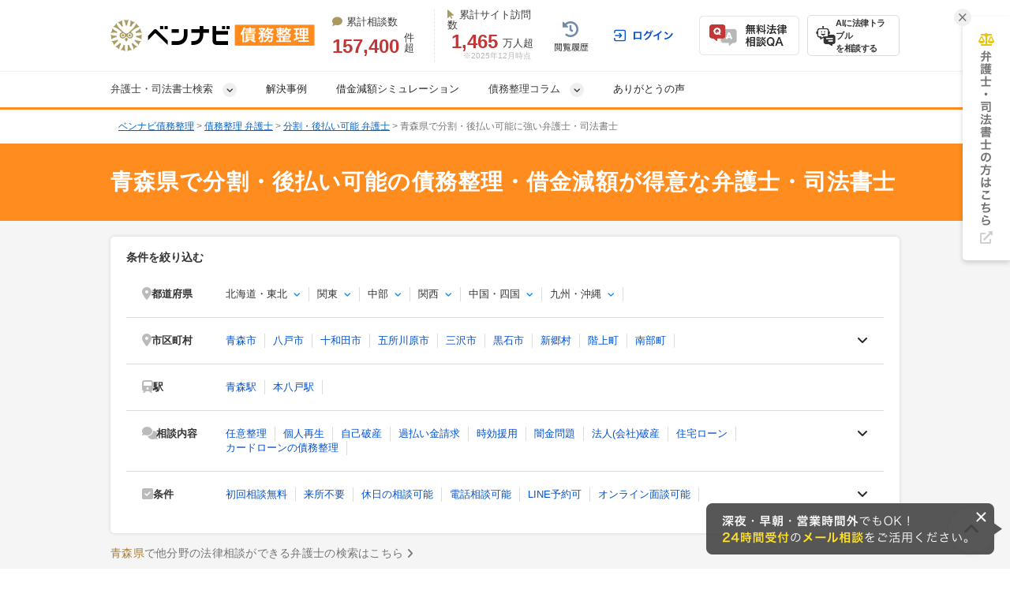

--- FILE ---
content_type: text/html; charset=UTF-8
request_url: https://saimuseiri-pro.com/offices/aomori/bunkatuatobarai/
body_size: 50547
content:
<!DOCTYPE html>
<html lang="ja">
<head>
  <!-- Google tag (gtag.js) -->
<script async src="https://www.googletagmanager.com/gtag/js?id=G-04JYHVY2DG"></script>
<script>
  window.dataLayer = window.dataLayer || [];
  function gtag(){dataLayer.push(arguments);}
  gtag('js', new Date());

  gtag('config', 'G-04JYHVY2DG');
</script>


<!-- Google Tag Manager -->
<script>(function(w,d,s,l,i){w[l]=w[l]||[];w[l].push({'gtm.start':
new Date().getTime(),event:'gtm.js'});var f=d.getElementsByTagName(s)[0],
j=d.createElement(s),dl=l!='dataLayer'?'&l='+l:'';j.async=true;j.src=
'https://www.googletagmanager.com/gtm.js?id='+i+dl;f.parentNode.insertBefore(j,f);
})(window,document,'script','dataLayer','GTM-TLBQRB');</script>
<!-- End Google Tag Manager -->

<script async src="https://s.yimg.jp/images/listing/tool/cv/ytag.js"></script>
<script>
  window.yjDataLayer = window.yjDataLayer || [];
  function ytag() { yjDataLayer.push(arguments); }
  ytag({"type":"ycl_cookie"});
</script>

<!-- Google Tag Manager -->
<script>(function(w,d,s,l,i){w[l]=w[l]||[];w[l].push({'gtm.start':
    new Date().getTime(),event:'gtm.js'});var f=d.getElementsByTagName(s)[0],
  j=d.createElement(s),dl=l!='dataLayer'?'&l='+l:'';j.async=true;j.src=
  'https://www.googletagmanager.com/gtm.js?id='+i+dl;f.parentNode.insertBefore(j,f);
})(window,document,'script','dataLayer','GTM-MR6RGCX6');</script>
<!-- End Google Tag Manager -->

  <!-- Google tag (gtag.js) -->
<script async src="https://www.googletagmanager.com/gtag/js?id=AW-10870241331"></script>
<script>
  window.dataLayer = window.dataLayer || [];
  function gtag(){dataLayer.push(arguments);}
  gtag('js', new Date());

  gtag('config', 'AW-10870241331');
</script>

  <!-- Facebookドメイン認証 -->
<meta name="facebook-domain-verification" content="18cyh9reqsq5u1h6zme0ngtf0tquf7" />

  <meta charset="UTF-8">
  <meta name="referrer" content="no-referrer-when-downgrade"/>
  

  <title>【分割・後払い◎】青森で債務整理・借金減額に強い弁護士に相談｜ベンナビ債務整理</title>
<meta name="description" content="青森県で分割・後払い可能な債務整理・借金減額に強い弁護士を探すなら【ベンナビ債務整理】。債務整理・借金減額の解決実績が豊富な弁護士が26件見つかりました。電話・メールで24時間相談可能。何度でも相談無料で、休日・夜間対応の弁護士事務所も多数掲載。">
<link rel="canonical" href="https://saimuseiri-pro.com/offices/aomori/bunkatuatobarai/">
  
  <link rel="stylesheet"
        href="https://cdnjs.cloudflare.com/ajax/libs/font-awesome/6.7.2/css/all.min.css"
        integrity="sha512-Evv84Mr4kqVGRNSgIGL/F/aIDqQb7xQ2vcrdIwxfjThSH8CSR7PBEakCr51Ck+w+/U6swU2Im1vVX0SVk9ABhg=="
        crossorigin="anonymous"
        referrerpolicy="no-referrer">
    <link rel="stylesheet" href="/assets/reset-88f4c87859e7fdd1e35e9e80b2d604eca04c20edc8a188102704a4b054b26a78.css" media="screen" />
    <link rel="stylesheet" href="/assets/common-8158e62397952596bfb289575e6965f85f57c674965d998ad27036769a1e703f.css" media="screen" />
    <link rel="stylesheet" href="/assets/bennavi/common/style_only_layouts_pc-a922afda50cc08d2fe731904cd8e1565d214fd6e16e65839b7165e73fec2288f.css" media="screen" />
    <link rel="stylesheet" href="/assets/toastr-66f951dd724bbe6235be2ac68663371628789d21d4a3a9df770745ee12139378.css" media="screen" />
    
      <link rel="stylesheet" href="/assets/front/offices/index/offices_index-6c606e3c8fa78eed915044f73f910907c765284847b4ad4914a4f887c0a46b64.css" media="screen" />
  <link rel="stylesheet" href="/assets/front/offices/index/offices_index_init-59f6a036c630c4e6f49b06213bccb8feea09b0b165f7c4b652cf899c5f83f9f9.css" media="screen" />
  <link rel="stylesheet" href="/assets/front/offices/index/offices_index_header-dcfafe3ed7cb3b63ebab7aeac8cfd80cced7f68d3ddb3783aa1025915125ee2d.css" media="screen" />
  <link rel="stylesheet" href="/assets/front/offices/index/index_paginate-48aec2432d506474f4d676ebbc44d174f6bd594831bfa78af140665a0064a403.css" async="async" media="screen" />
  <link rel="stylesheet" href="/assets/front/offices/legal_links-1f64b730bc2a1f759ce83aaee910ea27040b82f51811684663497a125ebec968.css" media="screen" />
  <link rel="stylesheet" href="/assets/front/offices/bennavi_portal_link-00237395ca9d0421524a6dcf4f49a6aa9f66148aaf21f8ea596683a250f8476c.css" media="screen" />
  <link rel="stylesheet" href="/assets/front/offices/shihoushoshi_link-5da9c31ee0466db7597d9d101fc229431ffee36daa8ac06ca6b5919acba437f0.css" media="screen" />
  <link rel="stylesheet" href="/assets/_search-d0c349e516fed1afc2fc4e41bda7c41f200548987fd7f85b8ef0fe9d18457b1f.css" async="async" media="screen" />

  <link rel="stylesheet" href="/assets/front/offices/index/offices_index_sub_header-0af17ca7013a020aa81a4cafc272ba3e1dc47bd5f503a8447ea8f668880c6fb4.css" media="screen" />

  <link rel="stylesheet" href="/assets/front/offices/index/offices_index_side_search-00f17d0c5d90ba5cdc1766e5d6273de904a5ead1866ff317efc640b10a2b8bae.css" media="screen" />

  <link rel="stylesheet" href="/assets/front/offices/index/offices_index_qa-73cbbe8f143f0936b9feba45a4b633dcd06a7a5bc9ff4e66be4cec6f6392715e.css" media="screen" />

  <link rel="stylesheet" href="/assets/front/offices/paid_list_parts-1f0bb47e0cd1c493b04fa055870e3fbe2db2cd47bc07bd0f1f7e5a3f1399af9d.css" media="screen" />

  <link rel="stylesheet" href="/assets/front/offices/index/offices_index_qa-73cbbe8f143f0936b9feba45a4b633dcd06a7a5bc9ff4e66be4cec6f6392715e.css" media="screen" />

  <link rel="stylesheet" href="/assets/front/offices/paid_list_parts-1f0bb47e0cd1c493b04fa055870e3fbe2db2cd47bc07bd0f1f7e5a3f1399af9d.css" media="screen" />

  <link rel="stylesheet" href="/assets/front/offices/index/offices_index_qa-73cbbe8f143f0936b9feba45a4b633dcd06a7a5bc9ff4e66be4cec6f6392715e.css" media="screen" />

  <link rel="stylesheet" href="/assets/front/offices/paid_list_parts-1f0bb47e0cd1c493b04fa055870e3fbe2db2cd47bc07bd0f1f7e5a3f1399af9d.css" media="screen" />

  <link rel="stylesheet" href="/assets/front/offices/index/offices_index_qa-73cbbe8f143f0936b9feba45a4b633dcd06a7a5bc9ff4e66be4cec6f6392715e.css" media="screen" />

  <link rel="stylesheet" href="/assets/front/offices/paid_list_parts-1f0bb47e0cd1c493b04fa055870e3fbe2db2cd47bc07bd0f1f7e5a3f1399af9d.css" media="screen" />

  <link rel="stylesheet" href="/assets/front/offices/index/offices_index_qa-73cbbe8f143f0936b9feba45a4b633dcd06a7a5bc9ff4e66be4cec6f6392715e.css" media="screen" />

  <link rel="stylesheet" href="/assets/front/offices/paid_list_parts-1f0bb47e0cd1c493b04fa055870e3fbe2db2cd47bc07bd0f1f7e5a3f1399af9d.css" media="screen" />

  <link rel="stylesheet" href="/assets/front/offices/index/offices_index_qa-73cbbe8f143f0936b9feba45a4b633dcd06a7a5bc9ff4e66be4cec6f6392715e.css" media="screen" />

  <link rel="stylesheet" href="/assets/front/offices/paid_list_parts-1f0bb47e0cd1c493b04fa055870e3fbe2db2cd47bc07bd0f1f7e5a3f1399af9d.css" media="screen" />

  <link rel="stylesheet" href="/assets/front/offices/index/offices_index_qa-73cbbe8f143f0936b9feba45a4b633dcd06a7a5bc9ff4e66be4cec6f6392715e.css" media="screen" />

  <link rel="stylesheet" href="/assets/front/offices/paid_list_parts-1f0bb47e0cd1c493b04fa055870e3fbe2db2cd47bc07bd0f1f7e5a3f1399af9d.css" media="screen" />

  <link rel="stylesheet" href="/assets/front/offices/index/offices_index_qa-73cbbe8f143f0936b9feba45a4b633dcd06a7a5bc9ff4e66be4cec6f6392715e.css" media="screen" />

  <link rel="stylesheet" href="/assets/front/offices/paid_list_parts-1f0bb47e0cd1c493b04fa055870e3fbe2db2cd47bc07bd0f1f7e5a3f1399af9d.css" media="screen" />

  <link rel="stylesheet" href="/assets/front/offices/index/offices_index_qa-73cbbe8f143f0936b9feba45a4b633dcd06a7a5bc9ff4e66be4cec6f6392715e.css" media="screen" />

  <link rel="stylesheet" href="/assets/front/offices/paid_list_parts-1f0bb47e0cd1c493b04fa055870e3fbe2db2cd47bc07bd0f1f7e5a3f1399af9d.css" media="screen" />

  <link rel="stylesheet" href="/assets/front/offices/index/offices_index_qa-73cbbe8f143f0936b9feba45a4b633dcd06a7a5bc9ff4e66be4cec6f6392715e.css" media="screen" />

  <link rel="stylesheet" href="/assets/front/offices/paid_list_parts-1f0bb47e0cd1c493b04fa055870e3fbe2db2cd47bc07bd0f1f7e5a3f1399af9d.css" media="screen" />

  <link rel="stylesheet" href="/assets/front/offices/index/offices_index_qa-73cbbe8f143f0936b9feba45a4b633dcd06a7a5bc9ff4e66be4cec6f6392715e.css" media="screen" />

  <link rel="stylesheet" href="/assets/front/offices/paid_list_parts-1f0bb47e0cd1c493b04fa055870e3fbe2db2cd47bc07bd0f1f7e5a3f1399af9d.css" media="screen" />

  <link rel="stylesheet" href="/assets/front/offices/index/offices_index_qa-73cbbe8f143f0936b9feba45a4b633dcd06a7a5bc9ff4e66be4cec6f6392715e.css" media="screen" />

  <link rel="stylesheet" href="/assets/front/offices/paid_list_parts-1f0bb47e0cd1c493b04fa055870e3fbe2db2cd47bc07bd0f1f7e5a3f1399af9d.css" media="screen" />

  <link rel="stylesheet" href="/assets/front/offices/index/offices_index_qa-73cbbe8f143f0936b9feba45a4b633dcd06a7a5bc9ff4e66be4cec6f6392715e.css" media="screen" />

  <link rel="stylesheet" href="/assets/front/offices/paid_list_parts-1f0bb47e0cd1c493b04fa055870e3fbe2db2cd47bc07bd0f1f7e5a3f1399af9d.css" media="screen" />

  <link rel="stylesheet" href="/assets/front/offices/index/offices_index_qa-73cbbe8f143f0936b9feba45a4b633dcd06a7a5bc9ff4e66be4cec6f6392715e.css" media="screen" />

  <link rel="stylesheet" href="/assets/front/offices/paid_list_parts-1f0bb47e0cd1c493b04fa055870e3fbe2db2cd47bc07bd0f1f7e5a3f1399af9d.css" media="screen" />

  <link rel="stylesheet" href="/assets/front/offices/index/offices_index_qa-73cbbe8f143f0936b9feba45a4b633dcd06a7a5bc9ff4e66be4cec6f6392715e.css" media="screen" />

  <link rel="stylesheet" href="/assets/front/offices/index/offices_index_qa-73cbbe8f143f0936b9feba45a4b633dcd06a7a5bc9ff4e66be4cec6f6392715e.css" media="screen" />

  <link rel="stylesheet" href="/assets/front/offices/index/offices_index_qa-73cbbe8f143f0936b9feba45a4b633dcd06a7a5bc9ff4e66be4cec6f6392715e.css" media="screen" />

  <link rel="stylesheet" href="/assets/front/offices/paid_list_parts-1f0bb47e0cd1c493b04fa055870e3fbe2db2cd47bc07bd0f1f7e5a3f1399af9d.css" media="screen" />

  <link rel="stylesheet" href="/assets/front/offices/index/offices_index_qa-73cbbe8f143f0936b9feba45a4b633dcd06a7a5bc9ff4e66be4cec6f6392715e.css" media="screen" />

  <link rel="stylesheet" href="/assets/front/offices/paid_list_parts-1f0bb47e0cd1c493b04fa055870e3fbe2db2cd47bc07bd0f1f7e5a3f1399af9d.css" media="screen" />

  <link rel="stylesheet" href="/assets/front/offices/index/offices_index_qa-73cbbe8f143f0936b9feba45a4b633dcd06a7a5bc9ff4e66be4cec6f6392715e.css" media="screen" />

  <link rel="stylesheet" href="/assets/front/offices/paid_list_parts-1f0bb47e0cd1c493b04fa055870e3fbe2db2cd47bc07bd0f1f7e5a3f1399af9d.css" media="screen" />

  <link rel="stylesheet" href="/assets/front/offices/index/offices_index_qa-73cbbe8f143f0936b9feba45a4b633dcd06a7a5bc9ff4e66be4cec6f6392715e.css" media="screen" />

  <link rel="stylesheet" href="/assets/front/offices/paid_list_parts-1f0bb47e0cd1c493b04fa055870e3fbe2db2cd47bc07bd0f1f7e5a3f1399af9d.css" media="screen" />

  <link rel="stylesheet" href="/assets/front/offices/index/offices_index_qa-73cbbe8f143f0936b9feba45a4b633dcd06a7a5bc9ff4e66be4cec6f6392715e.css" media="screen" />

  <link rel="stylesheet" href="/assets/front/offices/paid_list_parts-1f0bb47e0cd1c493b04fa055870e3fbe2db2cd47bc07bd0f1f7e5a3f1399af9d.css" media="screen" />

  <link rel="stylesheet" href="/assets/front/offices/index/offices_index_qa-73cbbe8f143f0936b9feba45a4b633dcd06a7a5bc9ff4e66be4cec6f6392715e.css" media="screen" />

  <link rel="stylesheet" href="/assets/front/offices/paid_list_parts-1f0bb47e0cd1c493b04fa055870e3fbe2db2cd47bc07bd0f1f7e5a3f1399af9d.css" media="screen" />

  <link rel="stylesheet" href="/assets/front/offices/index/offices_index_qa-73cbbe8f143f0936b9feba45a4b633dcd06a7a5bc9ff4e66be4cec6f6392715e.css" media="screen" />

  <link rel="stylesheet" href="/assets/front/offices/paid_list_parts-1f0bb47e0cd1c493b04fa055870e3fbe2db2cd47bc07bd0f1f7e5a3f1399af9d.css" media="screen" />

  <link rel="stylesheet" href="/assets/front/offices/index/offices_index_qa-73cbbe8f143f0936b9feba45a4b633dcd06a7a5bc9ff4e66be4cec6f6392715e.css" media="screen" />

  <link rel="stylesheet" href="/assets/front/offices/paid_list_parts-1f0bb47e0cd1c493b04fa055870e3fbe2db2cd47bc07bd0f1f7e5a3f1399af9d.css" media="screen" />

  <link rel="stylesheet" href="/assets/front/offices/index/offices_index_qa-73cbbe8f143f0936b9feba45a4b633dcd06a7a5bc9ff4e66be4cec6f6392715e.css" media="screen" />

  <link rel="stylesheet" href="/assets/front/offices/paid_list_parts-1f0bb47e0cd1c493b04fa055870e3fbe2db2cd47bc07bd0f1f7e5a3f1399af9d.css" media="screen" />

  <link rel="stylesheet" href="/assets/front/offices/index/offices_index_qa-73cbbe8f143f0936b9feba45a4b633dcd06a7a5bc9ff4e66be4cec6f6392715e.css" media="screen" />

  <link rel="stylesheet" href="/assets/front/offices/paid_list_parts-1f0bb47e0cd1c493b04fa055870e3fbe2db2cd47bc07bd0f1f7e5a3f1399af9d.css" media="screen" />
  <link rel="stylesheet" href="/assets/front/offices/case_qa_pc-ef3ce0c91555500c3383cbe2315bbf02a7792365f9e4fdc470173a2987a4b79b.css" media="screen" />

    <script src="/assets/jquery-c52420a22e9d9ec672c14cc5e3502e2619204bb10e61c423ed036963daf5f49f.js"></script>
    <script src="/assets/jquery-ui-72675d1ba1894845a328b510f5486b794fc7e6ca184876681b51e9bd65cf565f.js"></script>
    <script src="/assets/jquery_ujs-8d03233d171001a2ff0dfbf0068a6ed41c66408366f15fa83e989c4c0d15cb81.js"></script>
    <script src="/assets/toastr-21c8547a0a5a4bc0032ad23dae1dc93f72d7647cfb82ff526970088b73fd947f.js"></script>
    <script src="/assets/bookmark-6b17572990e74033c9550aa37e9129364097ad2d0bdca3a9de0e9d4fe62a1854.js"></script>
    <script src="/assets/common-6decd50f5c6cdaf9b1088db50f21f8917d8f5f60031e98ecd50f0b3ed4e96b6e.js"></script>
    <script src="/assets/offices/office_top_search_filter_pc-8ce235fe10427cef104e5de1ee6204b0d0752a7f4cade8d2edea0109f8b71557.js" defer="defer"></script>
  <script src="/assets/offices/index-51e3dafe903752c6ed5b8566706e8581ca2d35fdd5f890495ef8e067707f2609.js" defer="defer"></script>
  <script src="/assets/offices/index_search-9135d67f799299627bdfdc80ca116c1487e11b7f0a93f43e60680143958c9326.js" defer="defer"></script>
  <script src="/assets/front/cta_call-btn_replace-b624f7029c3be9fa910be3bfc7c52c6473257b3cb186bbcfa7ae827d162ea36d.js" defer="defer"></script>
  <script>
    $(function() {
      $('.office-pictures-tiny').on('click', function() {
        const index = $(this).attr('class').split(' ')[1].split('--')[1];
        $(this).parents('.office-detail__pictures').find('.office-pictures-large').each(function(i) {
          $(this).css('display', i === parseInt(index) - 1 ? 'block' : 'none');
        });
      });
    });
  </script>
  <script src="/assets/front/cta_call-btn_replace-b624f7029c3be9fa910be3bfc7c52c6473257b3cb186bbcfa7ae827d162ea36d.js" defer="defer"></script>
  <script>
    $(function() {
      $('.office-pictures-tiny').on('click', function() {
        const index = $(this).attr('class').split(' ')[1].split('--')[1];
        $(this).parents('.office-detail__pictures').find('.office-pictures-large').each(function(i) {
          $(this).css('display', i === parseInt(index) - 1 ? 'block' : 'none');
        });
      });
    });
  </script>
  <script src="/assets/front/cta_call-btn_replace-b624f7029c3be9fa910be3bfc7c52c6473257b3cb186bbcfa7ae827d162ea36d.js" defer="defer"></script>
  <script>
    $(function() {
      $('.office-pictures-tiny').on('click', function() {
        const index = $(this).attr('class').split(' ')[1].split('--')[1];
        $(this).parents('.office-detail__pictures').find('.office-pictures-large').each(function(i) {
          $(this).css('display', i === parseInt(index) - 1 ? 'block' : 'none');
        });
      });
    });
  </script>
  <script src="/assets/front/cta_call-btn_replace-b624f7029c3be9fa910be3bfc7c52c6473257b3cb186bbcfa7ae827d162ea36d.js" defer="defer"></script>
  <script>
    $(function() {
      $('.office-pictures-tiny').on('click', function() {
        const index = $(this).attr('class').split(' ')[1].split('--')[1];
        $(this).parents('.office-detail__pictures').find('.office-pictures-large').each(function(i) {
          $(this).css('display', i === parseInt(index) - 1 ? 'block' : 'none');
        });
      });
    });
  </script>
  <script src="/assets/front/cta_call-btn_replace-b624f7029c3be9fa910be3bfc7c52c6473257b3cb186bbcfa7ae827d162ea36d.js" defer="defer"></script>
  <script>
    $(function() {
      $('.office-pictures-tiny').on('click', function() {
        const index = $(this).attr('class').split(' ')[1].split('--')[1];
        $(this).parents('.office-detail__pictures').find('.office-pictures-large').each(function(i) {
          $(this).css('display', i === parseInt(index) - 1 ? 'block' : 'none');
        });
      });
    });
  </script>
  <script src="/assets/front/cta_call-btn_replace-b624f7029c3be9fa910be3bfc7c52c6473257b3cb186bbcfa7ae827d162ea36d.js" defer="defer"></script>
  <script>
    $(function() {
      $('.office-pictures-tiny').on('click', function() {
        const index = $(this).attr('class').split(' ')[1].split('--')[1];
        $(this).parents('.office-detail__pictures').find('.office-pictures-large').each(function(i) {
          $(this).css('display', i === parseInt(index) - 1 ? 'block' : 'none');
        });
      });
    });
  </script>
  <script src="/assets/front/cta_call-btn_replace-b624f7029c3be9fa910be3bfc7c52c6473257b3cb186bbcfa7ae827d162ea36d.js" defer="defer"></script>
  <script>
    $(function() {
      $('.office-pictures-tiny').on('click', function() {
        const index = $(this).attr('class').split(' ')[1].split('--')[1];
        $(this).parents('.office-detail__pictures').find('.office-pictures-large').each(function(i) {
          $(this).css('display', i === parseInt(index) - 1 ? 'block' : 'none');
        });
      });
    });
  </script>
  <script src="/assets/front/cta_call-btn_replace-b624f7029c3be9fa910be3bfc7c52c6473257b3cb186bbcfa7ae827d162ea36d.js" defer="defer"></script>
  <script>
    $(function() {
      $('.office-pictures-tiny').on('click', function() {
        const index = $(this).attr('class').split(' ')[1].split('--')[1];
        $(this).parents('.office-detail__pictures').find('.office-pictures-large').each(function(i) {
          $(this).css('display', i === parseInt(index) - 1 ? 'block' : 'none');
        });
      });
    });
  </script>
  <script src="/assets/front/cta_call-btn_replace-b624f7029c3be9fa910be3bfc7c52c6473257b3cb186bbcfa7ae827d162ea36d.js" defer="defer"></script>
  <script>
    $(function() {
      $('.office-pictures-tiny').on('click', function() {
        const index = $(this).attr('class').split(' ')[1].split('--')[1];
        $(this).parents('.office-detail__pictures').find('.office-pictures-large').each(function(i) {
          $(this).css('display', i === parseInt(index) - 1 ? 'block' : 'none');
        });
      });
    });
  </script>
  <script src="/assets/front/cta_call-btn_replace-b624f7029c3be9fa910be3bfc7c52c6473257b3cb186bbcfa7ae827d162ea36d.js" defer="defer"></script>
  <script>
    $(function() {
      $('.office-pictures-tiny').on('click', function() {
        const index = $(this).attr('class').split(' ')[1].split('--')[1];
        $(this).parents('.office-detail__pictures').find('.office-pictures-large').each(function(i) {
          $(this).css('display', i === parseInt(index) - 1 ? 'block' : 'none');
        });
      });
    });
  </script>
  <script src="/assets/front/cta_call-btn_replace-b624f7029c3be9fa910be3bfc7c52c6473257b3cb186bbcfa7ae827d162ea36d.js" defer="defer"></script>
  <script>
    $(function() {
      $('.office-pictures-tiny').on('click', function() {
        const index = $(this).attr('class').split(' ')[1].split('--')[1];
        $(this).parents('.office-detail__pictures').find('.office-pictures-large').each(function(i) {
          $(this).css('display', i === parseInt(index) - 1 ? 'block' : 'none');
        });
      });
    });
  </script>
  <script src="/assets/front/cta_call-btn_replace-b624f7029c3be9fa910be3bfc7c52c6473257b3cb186bbcfa7ae827d162ea36d.js" defer="defer"></script>
  <script>
    $(function() {
      $('.office-pictures-tiny').on('click', function() {
        const index = $(this).attr('class').split(' ')[1].split('--')[1];
        $(this).parents('.office-detail__pictures').find('.office-pictures-large').each(function(i) {
          $(this).css('display', i === parseInt(index) - 1 ? 'block' : 'none');
        });
      });
    });
  </script>
  <script src="/assets/front/cta_call-btn_replace-b624f7029c3be9fa910be3bfc7c52c6473257b3cb186bbcfa7ae827d162ea36d.js" defer="defer"></script>
  <script>
    $(function() {
      $('.office-pictures-tiny').on('click', function() {
        const index = $(this).attr('class').split(' ')[1].split('--')[1];
        $(this).parents('.office-detail__pictures').find('.office-pictures-large').each(function(i) {
          $(this).css('display', i === parseInt(index) - 1 ? 'block' : 'none');
        });
      });
    });
  </script>
  <script src="/assets/front/cta_call-btn_replace-b624f7029c3be9fa910be3bfc7c52c6473257b3cb186bbcfa7ae827d162ea36d.js" defer="defer"></script>
  <script>
    $(function() {
      $('.office-pictures-tiny').on('click', function() {
        const index = $(this).attr('class').split(' ')[1].split('--')[1];
        $(this).parents('.office-detail__pictures').find('.office-pictures-large').each(function(i) {
          $(this).css('display', i === parseInt(index) - 1 ? 'block' : 'none');
        });
      });
    });
  </script>
  <script>
    $(function() {
      $('.office-pictures-tiny').on('click', function() {
        const index = $(this).attr('class').split(' ')[1].split('--')[1];
        $(this).parents('.office-detail__pictures').find('.office-pictures-large').each(function(i) {
          $(this).css('display', i === parseInt(index) - 1 ? 'block' : 'none');
        });
      });
    });
  </script>
  <script>
    $(function() {
      $('.office-pictures-tiny').on('click', function() {
        const index = $(this).attr('class').split(' ')[1].split('--')[1];
        $(this).parents('.office-detail__pictures').find('.office-pictures-large').each(function(i) {
          $(this).css('display', i === parseInt(index) - 1 ? 'block' : 'none');
        });
      });
    });
  </script>
  <script src="/assets/front/cta_call-btn_replace-b624f7029c3be9fa910be3bfc7c52c6473257b3cb186bbcfa7ae827d162ea36d.js" defer="defer"></script>
  <script>
    $(function() {
      $('.office-pictures-tiny').on('click', function() {
        const index = $(this).attr('class').split(' ')[1].split('--')[1];
        $(this).parents('.office-detail__pictures').find('.office-pictures-large').each(function(i) {
          $(this).css('display', i === parseInt(index) - 1 ? 'block' : 'none');
        });
      });
    });
  </script>
  <script src="/assets/front/cta_call-btn_replace-b624f7029c3be9fa910be3bfc7c52c6473257b3cb186bbcfa7ae827d162ea36d.js" defer="defer"></script>
  <script>
    $(function() {
      $('.office-pictures-tiny').on('click', function() {
        const index = $(this).attr('class').split(' ')[1].split('--')[1];
        $(this).parents('.office-detail__pictures').find('.office-pictures-large').each(function(i) {
          $(this).css('display', i === parseInt(index) - 1 ? 'block' : 'none');
        });
      });
    });
  </script>
  <script src="/assets/front/cta_call-btn_replace-b624f7029c3be9fa910be3bfc7c52c6473257b3cb186bbcfa7ae827d162ea36d.js" defer="defer"></script>
  <script>
    $(function() {
      $('.office-pictures-tiny').on('click', function() {
        const index = $(this).attr('class').split(' ')[1].split('--')[1];
        $(this).parents('.office-detail__pictures').find('.office-pictures-large').each(function(i) {
          $(this).css('display', i === parseInt(index) - 1 ? 'block' : 'none');
        });
      });
    });
  </script>
  <script src="/assets/front/cta_call-btn_replace-b624f7029c3be9fa910be3bfc7c52c6473257b3cb186bbcfa7ae827d162ea36d.js" defer="defer"></script>
  <script>
    $(function() {
      $('.office-pictures-tiny').on('click', function() {
        const index = $(this).attr('class').split(' ')[1].split('--')[1];
        $(this).parents('.office-detail__pictures').find('.office-pictures-large').each(function(i) {
          $(this).css('display', i === parseInt(index) - 1 ? 'block' : 'none');
        });
      });
    });
  </script>
  <script src="/assets/front/cta_call-btn_replace-b624f7029c3be9fa910be3bfc7c52c6473257b3cb186bbcfa7ae827d162ea36d.js" defer="defer"></script>
  <script>
    $(function() {
      $('.office-pictures-tiny').on('click', function() {
        const index = $(this).attr('class').split(' ')[1].split('--')[1];
        $(this).parents('.office-detail__pictures').find('.office-pictures-large').each(function(i) {
          $(this).css('display', i === parseInt(index) - 1 ? 'block' : 'none');
        });
      });
    });
  </script>
  <script src="/assets/front/cta_call-btn_replace-b624f7029c3be9fa910be3bfc7c52c6473257b3cb186bbcfa7ae827d162ea36d.js" defer="defer"></script>
  <script>
    $(function() {
      $('.office-pictures-tiny').on('click', function() {
        const index = $(this).attr('class').split(' ')[1].split('--')[1];
        $(this).parents('.office-detail__pictures').find('.office-pictures-large').each(function(i) {
          $(this).css('display', i === parseInt(index) - 1 ? 'block' : 'none');
        });
      });
    });
  </script>
  <script src="/assets/front/cta_call-btn_replace-b624f7029c3be9fa910be3bfc7c52c6473257b3cb186bbcfa7ae827d162ea36d.js" defer="defer"></script>
  <script>
    $(function() {
      $('.office-pictures-tiny').on('click', function() {
        const index = $(this).attr('class').split(' ')[1].split('--')[1];
        $(this).parents('.office-detail__pictures').find('.office-pictures-large').each(function(i) {
          $(this).css('display', i === parseInt(index) - 1 ? 'block' : 'none');
        });
      });
    });
  </script>
  <script src="/assets/front/cta_call-btn_replace-b624f7029c3be9fa910be3bfc7c52c6473257b3cb186bbcfa7ae827d162ea36d.js" defer="defer"></script>
  <script>
    $(function() {
      $('.office-pictures-tiny').on('click', function() {
        const index = $(this).attr('class').split(' ')[1].split('--')[1];
        $(this).parents('.office-detail__pictures').find('.office-pictures-large').each(function(i) {
          $(this).css('display', i === parseInt(index) - 1 ? 'block' : 'none');
        });
      });
    });
  </script>
  <script src="/assets/front/cta_call-btn_replace-b624f7029c3be9fa910be3bfc7c52c6473257b3cb186bbcfa7ae827d162ea36d.js" defer="defer"></script>
  <script>
    $(function() {
      $('.office-pictures-tiny').on('click', function() {
        const index = $(this).attr('class').split(' ')[1].split('--')[1];
        $(this).parents('.office-detail__pictures').find('.office-pictures-large').each(function(i) {
          $(this).css('display', i === parseInt(index) - 1 ? 'block' : 'none');
        });
      });
    });
  </script>
  <script src="/assets/front/cta_call-btn_replace-b624f7029c3be9fa910be3bfc7c52c6473257b3cb186bbcfa7ae827d162ea36d.js" defer="defer"></script>
  <script>
    $(function() {
      $('.office-pictures-tiny').on('click', function() {
        const index = $(this).attr('class').split(' ')[1].split('--')[1];
        $(this).parents('.office-detail__pictures').find('.office-pictures-large').each(function(i) {
          $(this).css('display', i === parseInt(index) - 1 ? 'block' : 'none');
        });
      });
    });
  </script>
  <script src="/assets/offices/qa_accordion_pc-bd80ccbe7d74df826215a40923033d3f89d255673568386431df6dff050fdbf9.js" defer="defer"></script>
  <script type="text/javascript" async>

    $(function () {
      $('.cta_tel_text_box').click(function () {
        $(this).hide();
        $(this).parents('.cta_tel_number_wrap').find('.cta_tel_number_box').show();
      });
      $('.cta_tel_text_box_line').click(function () {
        $(this).hide();
        $(this).parents('.cta_tel_number_wrap').find('.cta_tel_number_box').show();
      });
    });

    function change_cond_and_submit() {
      if ($('#office_search_static_url_form_office')) {

        $('#office_search_submit_btn_office').click(function () {
          var url = '/offices';
          var area = $('#office_search_static_url_form_office [name=area]').val();
          var proud = $('#office_search_static_url_form_office [name=proud]').val();
          var profession = $('#office_search_static_url_form_office [name=profession]:checked').val();

          url += area != '' ? '/' + area : '';
          url += proud != '' ? '/' + proud : '';
          url += profession != '' ? '/' + profession : '';

          $('#office_search_static_url_form_office').attr('action', url);
          $('#office_search_static_url_form_office').submit();
        });
      }

      return false;
    }

    $(function () {
      $('#hot-ranking-tab-2').click();
    });
  </script>
  <script type="text/javascript">
    // $(function(){
    //   var line_popup_office_list = sessionStorage.getItem('line_popup_office_list');
    //   if (line_popup_office_list == null) {
    //     history.pushState(null, null, null);
    //     $(window).on("popstate", function (event) {
    //       sessionStorage.setItem('line_popup_office_list', 1);
    //       history.pushState(null, null, null);
    //       $('#line_modal').fadeIn("slow");
    //       $('#line_close').click(function () {
    //         history.go(-2)
    //       });
    //     });
    //   }
    // });
  </script>

  <meta name="csrf-param" content="authenticity_token" />
<meta name="csrf-token" content="58YjCMEpzMK64s3xyQO-1qyleLo3bUD145e87V00V1xrhPhHJsKEmclJbcGZulm_IUOLBvd7ciaNQbYNfl6P8Q" />

  <script src="/assets/front/add_utm_parameter-ab0af6e2e1bd9a008d73404c0485c0f5987cce78a2e5edcb4a0224a29892cb5a.js"></script>

  <link rel="icon" type="image/x-icon" href="/assets/favicon-29706fde84f5223b03562620f331c1807ea71a0759b8bbb66a947ece7d07ddb0.ico" />
  <!-- Global site tag (gtag.js) - Google Ads: 877125202 -->
<script async src="https://www.googletagmanager.com/gtag/js?id=AW-877125202"></script>
<script>
  window.dataLayer = window.dataLayer || [];
  function gtag(){dataLayer.push(arguments);}
  gtag('js', new Date());

  gtag('config', 'AW-877125202');
</script>

    <script type="application/ld+json">
{
  "@context":"https://schema.org",
  "@type":"ItemList",
  "itemListElement":[
    {
      "@type":"ListItem",
      "position":1,
      "item":{
        "@type":"LegalService",
        "name":"【自己破産に注力】ひまわり司法書士法人",
        "image":["https://s3-ap-northeast-1.amazonaws.com/navi-admin-prod/system/images/10482/office_info_202408071521_104821.jpg", "https://s3-ap-northeast-1.amazonaws.com/navi-admin-prod/system/images/10482/office_info_202407021636_104822.jpg", "https://s3-ap-northeast-1.amazonaws.com/navi-admin-prod/system/images/10482/office_info_202407021636_104823.jpg"],
        "url":"https://saimuseiri-pro.com/offices/chiba/chibaken-chibashi/1374/"
      }
    }
    ,{
      "@type":"ListItem",
      "position":2,
      "item":{
        "@type":"LegalService",
        "name":"【全国ご相談可能】弁護士法人オーガスタ",
        "image":["https://s3-ap-northeast-1.amazonaws.com/navi-admin-prod/system/images/11587/office_info_202503211412_115871.jpg", "https://s3-ap-northeast-1.amazonaws.com/navi-admin-prod/system/images/11587/office_info_202503171700_115872.jpg", "https://s3-ap-northeast-1.amazonaws.com/navi-admin-prod/system/images/11587/office_info_202501311647_115873.jpg"],
        "url":"https://saimuseiri-pro.com/offices/tokyo/tokyoto-chiyodaku/1281/"
      }
    }
    ,{
      "@type":"ListItem",
      "position":3,
      "item":{
        "@type":"LegalService",
        "name":"【全国対応】青森支店　アディーレ法律事務所",
        "image":["https://s3-ap-northeast-1.amazonaws.com/navi-admin-prod/system/images/1975/office_info_202206101545_19751.jpg", "https://s3-ap-northeast-1.amazonaws.com/navi-admin-prod/system/images/1937/office_info_202202221644_19372.jpg", "https://s3-ap-northeast-1.amazonaws.com/navi-admin-prod/system/images/1937/office_info_202108032031_19373.jpg"],
        "url":"https://saimuseiri-pro.com/offices/aomori/aomoriken-aomorishi/248/"
      }
    }
    ,{
      "@type":"ListItem",
      "position":4,
      "item":{
        "@type":"LegalService",
        "name":"【全国対応】八戸支店　アディーレ法律事務所",
        "image":["https://s3-ap-northeast-1.amazonaws.com/navi-admin-prod/system/images/1975/office_info_202206101545_19751.jpg", "https://s3-ap-northeast-1.amazonaws.com/navi-admin-prod/system/images/1915/office_info_202202221649_19152.jpg", "https://s3-ap-northeast-1.amazonaws.com/navi-admin-prod/system/images/1915/office_info_202108051636_19153.jpg"],
        "url":"https://saimuseiri-pro.com/offices/aomori/aomoriken-hachinoheshi/226/"
      }
    }
    ,{
      "@type":"ListItem",
      "position":5,
      "item":{
        "@type":"LegalService",
        "name":"【借金問題のことなら】村上法律事務所",
        "image":["https://s3-ap-northeast-1.amazonaws.com/navi-admin-prod/system/images/8340/office_info_202310121128_83401.jpg", "https://s3-ap-northeast-1.amazonaws.com/navi-admin-prod/system/images/8340/office_info_202310121129_83402.jpg", "https://s3-ap-northeast-1.amazonaws.com/navi-admin-prod/system/images/8340/office_info_202310121129_83403.jpg"],
        "url":"https://saimuseiri-pro.com/offices/aomori/aomoriken-aomorishi/1081/"
      }
    }
    ,{
      "@type":"ListItem",
      "position":6,
      "item":{
        "@type":"LegalService",
        "name":"【全国対応】青森支店　アディーレ法律事務所",
        "image":["https://s3-ap-northeast-1.amazonaws.com/navi-admin-prod/system/images/1771/office_info_202302061444_17711.jpg", "https://s3-ap-northeast-1.amazonaws.com/navi-admin-prod/system/images/1775/office_info_202101121743_17752.jpg", "https://s3-ap-northeast-1.amazonaws.com/navi-admin-prod/system/images/1775/office_info_202108032030_17753.jpg"],
        "url":"https://saimuseiri-pro.com/offices/aomori/aomoriken-aomorishi/73/"
      }
    }
    ,{
      "@type":"ListItem",
      "position":7,
      "item":{
        "@type":"LegalService",
        "name":"【全国対応】八戸支店　アディーレ法律事務所",
        "image":["https://s3-ap-northeast-1.amazonaws.com/navi-admin-prod/system/images/1771/office_info_202302061444_17711.jpg", "https://s3-ap-northeast-1.amazonaws.com/navi-admin-prod/system/images/1776/office_info_202101121915_17762.jpg", "https://s3-ap-northeast-1.amazonaws.com/navi-admin-prod/system/images/1776/office_info_202108051634_17763.jpg"],
        "url":"https://saimuseiri-pro.com/offices/aomori/aomoriken-hachinoheshi/74/"
      }
    }
    ,{
      "@type":"ListItem",
      "position":8,
      "item":{
        "@type":"LegalService",
        "name":"【自己破産に注力】ひまわり司法書士法人",
        "image":["https://s3-ap-northeast-1.amazonaws.com/navi-admin-prod/system/images/10483/office_info_202408071522_104831.jpg", "https://s3-ap-northeast-1.amazonaws.com/navi-admin-prod/system/images/10483/office_info_202407021629_104832.jpg", "https://s3-ap-northeast-1.amazonaws.com/navi-admin-prod/system/images/10483/office_info_202407021629_104833.jpg"],
        "url":"https://saimuseiri-pro.com/offices/chiba/chibaken-inzaishi/1328/"
      }
    }
    ,{
      "@type":"ListItem",
      "position":9,
      "item":{
        "@type":"LegalService",
        "name":"【自己破産に注力】ひまわり司法書士法人",
        "image":["https://s3-ap-northeast-1.amazonaws.com/navi-admin-prod/system/images/10483/office_info_202408071522_104831.jpg", "https://s3-ap-northeast-1.amazonaws.com/navi-admin-prod/system/images/10483/office_info_202407021629_104832.jpg", "https://s3-ap-northeast-1.amazonaws.com/navi-admin-prod/system/images/10483/office_info_202407021629_104833.jpg"],
        "url":"https://saimuseiri-pro.com/offices/chiba/chibaken-chibashi/1308/"
      }
    }
    ,{
      "@type":"ListItem",
      "position":10,
      "item":{
        "@type":"LegalService",
        "name":"【自己破産に注力】ひまわり司法書士法人",
        "image":["https://s3-ap-northeast-1.amazonaws.com/navi-admin-prod/system/images/10483/office_info_202408071522_104831.jpg", "https://s3-ap-northeast-1.amazonaws.com/navi-admin-prod/system/images/10483/office_info_202407021629_104832.jpg", "https://s3-ap-northeast-1.amazonaws.com/navi-admin-prod/system/images/10483/office_info_202407021629_104833.jpg"],
        "url":"https://saimuseiri-pro.com/offices/chiba/chibaken-chibashi/1145/"
      }
    }
    ,{
      "@type":"ListItem",
      "position":11,
      "item":{
        "@type":"LegalService",
        "name":"【個人再生・自己破産に注力】ひまわり司法書士法人",
        "image":["https://s3-ap-northeast-1.amazonaws.com/navi-admin-prod/system/images/3454/office_info_202109141510_34541.jpg", "https://s3-ap-northeast-1.amazonaws.com/navi-admin-prod/system/images/3454/office_info_202306231616_34542.jpg", "https://s3-ap-northeast-1.amazonaws.com/navi-admin-prod/system/images/3454/office_info_202102221045_34543.jpg"],
        "url":"https://saimuseiri-pro.com/offices/chiba/chibaken-chibashi/532/"
      }
    }
    ,{
      "@type":"ListItem",
      "position":12,
      "item":{
        "@type":"LegalService",
        "name":"【自己破産／個人再生のことなら】ひまわり司法書士法人",
        "image":["https://s3-ap-northeast-1.amazonaws.com/navi-admin-prod/system/images/8412/office_info_202309281703_84121.jpg", "https://s3-ap-northeast-1.amazonaws.com/navi-admin-prod/system/images/8412/office_info_202310101001_84122.jpeg", "https://s3-ap-northeast-1.amazonaws.com/navi-admin-prod/system/images/8412/office_info_202309281703_84123.jpg"],
        "url":"https://saimuseiri-pro.com/offices/chiba/chibaken-inzaishi/1080/"
      }
    }
    ,{
      "@type":"ListItem",
      "position":13,
      "item":{
        "@type":"LegalService",
        "name":"【借金問題・債務整理なら】弁護士　赤桐 仁輔（弁護士法人法律事務所せんだい 名取オフィス）",
        "image":["https://s3-ap-northeast-1.amazonaws.com/navi-admin-prod/system/images/12206/office_info_202507221819_122061.jpg", "https://s3-ap-northeast-1.amazonaws.com/navi-admin-prod/system/images/12206/office_info_202507221819_122062.jpg", "https://s3-ap-northeast-1.amazonaws.com/navi-admin-prod/system/images/12206/office_info_202507251751_122063.jpg"],
        "url":"https://saimuseiri-pro.com/offices/miyagi/miyagiken-natorishi/1323/"
      }
    }
    ,{
      "@type":"ListItem",
      "position":14,
      "item":{
        "@type":"LegalService",
        "name":"【自己破産｜法人破産なら】弁護士　町屋 和憲（弁護士法人法律事務所せんだい）",
        "image":["https://s3-ap-northeast-1.amazonaws.com/navi-admin-prod/system/images/8380/office_info_202310021129_83801.jpg", "https://s3-ap-northeast-1.amazonaws.com/navi-admin-prod/system/images/8380/office_info_202310021129_83802.jpg", "https://s3-ap-northeast-1.amazonaws.com/navi-admin-prod/system/images/8380/office_info_202310021129_83803.jpg"],
        "url":"https://saimuseiri-pro.com/offices/miyagi/miyagiken-sendaishi/1079/"
      }
    }
    ,{
      "@type":"ListItem",
      "position":15,
      "item":{
        "@type":"LegalService",
        "name":"弁護士 吉田 大輔（吉田大輔法律事務所）",
        "image":["https://s3-ap-northeast-1.amazonaws.com/navi-admin-prod/system/images/4700/office_info_202108111728_47001.jpg", "https://s3-ap-northeast-1.amazonaws.com/navi-admin-prod/system/images/4700/office_info_202108111518_47002.jpg", "https://s3-ap-northeast-1.amazonaws.com/navi-admin-prod/system/images/4700/office_info_202108111729_47003.jpg"],
        "url":"https://saimuseiri-pro.com/offices/miyagi/miyagiken-sendaishi/656/"
      }
    }
    ,{
      "@type":"ListItem",
      "position":16,
      "item":{
        "@type":"LegalService",
        "name":"盛岡南法律事務所",
        "image":["https://s3-ap-northeast-1.amazonaws.com/navi-admin-prod/system/images/11414/office_info_202410311312_114141.jpg", "https://s3-ap-northeast-1.amazonaws.com/navi-admin-prod/system/images/11414/office_info_202410311312_114142.jpg", "https://s3-ap-northeast-1.amazonaws.com/navi-admin-prod/system/images/11414/office_info_202410311312_114143.jpg"],
        "url":"https://saimuseiri-pro.com/offices/iwate/iwateken-moriokashi/1229/"
      }
    }
    ,{
      "@type":"ListItem",
      "position":17,
      "item":{
        "@type":"LegalService",
        "name":"【全国対応】苫小牧支店　アディーレ法律事務所",
        "image":["https://s3-ap-northeast-1.amazonaws.com/navi-admin-prod/system/images/1771/office_info_202302061444_17711.jpg", "https://s3-ap-northeast-1.amazonaws.com/navi-admin-prod/system/images/1830/office_info_202101121858_18302.jpg", "https://s3-ap-northeast-1.amazonaws.com/navi-admin-prod/system/images/1830/office_info_202108051612_18303.jpg"],
        "url":"https://saimuseiri-pro.com/offices/hokkaido/hokkaido-tomakomaishi/128/"
      }
    }
    ,{
      "@type":"ListItem",
      "position":18,
      "item":{
        "@type":"LegalService",
        "name":"【全国対応】苫小牧支店　アディーレ法律事務所",
        "image":["https://s3-ap-northeast-1.amazonaws.com/navi-admin-prod/system/images/1975/office_info_202206101545_19751.jpg", "https://s3-ap-northeast-1.amazonaws.com/navi-admin-prod/system/images/1921/office_info_202202221624_19212.jpg", "https://s3-ap-northeast-1.amazonaws.com/navi-admin-prod/system/images/1921/office_info_202108051614_19213.jpg"],
        "url":"https://saimuseiri-pro.com/offices/hokkaido/hokkaido-tomakomaishi/232/"
      }
    }
    ,{
      "@type":"ListItem",
      "position":19,
      "item":{
        "@type":"LegalService",
        "name":"【全国対応】札幌支店　アディーレ法律事務所",
        "image":["https://s3-ap-northeast-1.amazonaws.com/navi-admin-prod/system/images/1771/office_info_202302061444_17711.jpg", "https://s3-ap-northeast-1.amazonaws.com/navi-admin-prod/system/images/1771/office_info_202101121706_17712.jpg", "https://s3-ap-northeast-1.amazonaws.com/navi-admin-prod/system/images/1771/office_info_202108031949_17713.jpg"],
        "url":"https://saimuseiri-pro.com/offices/hokkaido/hokkaido-sapporoshi/69/"
      }
    }
    ,{
      "@type":"ListItem",
      "position":20,
      "item":{
        "@type":"LegalService",
        "name":"【全国対応】函館支店　アディーレ法律事務所",
        "image":["https://s3-ap-northeast-1.amazonaws.com/navi-admin-prod/system/images/1771/office_info_202302061444_17711.jpg", "https://s3-ap-northeast-1.amazonaws.com/navi-admin-prod/system/images/1772/office_info_202101121910_17722.jpg", "https://s3-ap-northeast-1.amazonaws.com/navi-admin-prod/system/images/1772/office_info_202108051626_17723.jpg"],
        "url":"https://saimuseiri-pro.com/offices/hokkaido/hokkaido-hakodateshi/70/"
      }
    }
    ,{
      "@type":"ListItem",
      "position":21,
      "item":{
        "@type":"LegalService",
        "name":"【札幌】弁護士法人プロテクトスタンス",
        "image":["https://s3-ap-northeast-1.amazonaws.com/navi-admin-prod/system/images/3847/office_info_202510161750_38471.jpg", "https://s3-ap-northeast-1.amazonaws.com/navi-admin-prod/system/images/3847/office_info_202104231135_38472.jpg", "https://s3-ap-northeast-1.amazonaws.com/navi-admin-prod/system/images/3847/office_info_202104231133_38473.jpg"],
        "url":"https://saimuseiri-pro.com/offices/hokkaido/hokkaido-sapporoshi/569/"
      }
    }
    ,{
      "@type":"ListItem",
      "position":22,
      "item":{
        "@type":"LegalService",
        "name":"【全国対応】札幌支店　アディーレ法律事務所",
        "image":["https://s3-ap-northeast-1.amazonaws.com/navi-admin-prod/system/images/1954/office_info_202206101834_19541.jpg", "https://s3-ap-northeast-1.amazonaws.com/navi-admin-prod/system/images/1954/office_info_202202221609_19542.jpg", "https://s3-ap-northeast-1.amazonaws.com/navi-admin-prod/system/images/1954/office_info_202101131109_19543.jpg"],
        "url":"https://saimuseiri-pro.com/offices/hokkaido/hokkaido-sapporoshi/265/"
      }
    }
    ,{
      "@type":"ListItem",
      "position":23,
      "item":{
        "@type":"LegalService",
        "name":"【全国対応】苫小牧支店　アディーレ法律事務所",
        "image":["https://s3-ap-northeast-1.amazonaws.com/navi-admin-prod/system/images/1974/office_info_202206101545_19741.jpg", "https://s3-ap-northeast-1.amazonaws.com/navi-admin-prod/system/images/1920/office_info_202202221623_19202.jpg", "https://s3-ap-northeast-1.amazonaws.com/navi-admin-prod/system/images/1920/office_info_202101131147_19203.jpg"],
        "url":"https://saimuseiri-pro.com/offices/hokkaido/hokkaido-tomakomaishi/231/"
      }
    }
    ,{
      "@type":"ListItem",
      "position":24,
      "item":{
        "@type":"LegalService",
        "name":"【全国対応】盛岡支店　アディーレ法律事務所",
        "image":["https://s3-ap-northeast-1.amazonaws.com/navi-admin-prod/system/images/1975/office_info_202206101545_19751.jpg", "https://s3-ap-northeast-1.amazonaws.com/navi-admin-prod/system/images/1939/office_info_202202221652_19392.jpg", "https://s3-ap-northeast-1.amazonaws.com/navi-admin-prod/system/images/1939/office_info_202108032028_19393.jpg"],
        "url":"https://saimuseiri-pro.com/offices/iwate/iwateken-moriokashi/250/"
      }
    }
    ,{
      "@type":"ListItem",
      "position":25,
      "item":{
        "@type":"LegalService",
        "name":"【札幌】弁護士法人プロテクトスタンス",
        "image":["https://s3-ap-northeast-1.amazonaws.com/navi-admin-prod/system/images/9687/office_info_202510161751_96871.jpg", "https://s3-ap-northeast-1.amazonaws.com/navi-admin-prod/system/images/9687/office_info_202402290953_96872.jpg", "https://s3-ap-northeast-1.amazonaws.com/navi-admin-prod/system/images/9687/office_info_202402290954_96873.jpg"],
        "url":"https://saimuseiri-pro.com/offices/hokkaido/hokkaido-sapporoshi/1109/"
      }
    }
    ,{
      "@type":"ListItem",
      "position":26,
      "item":{
        "@type":"LegalService",
        "name":"【全国対応】盛岡支店　アディーレ法律事務所",
        "image":["https://s3-ap-northeast-1.amazonaws.com/navi-admin-prod/system/images/1771/office_info_202302061444_17711.jpg", "https://s3-ap-northeast-1.amazonaws.com/navi-admin-prod/system/images/1777/office_info_202101121739_17772.jpg", "https://s3-ap-northeast-1.amazonaws.com/navi-admin-prod/system/images/1777/office_info_202108032026_17773.jpg"],
        "url":"https://saimuseiri-pro.com/offices/iwate/iwateken-moriokashi/75/"
      }
    }
  ]
}
</script>


      <!-- AAS Landing -->
<script>
var _CIDN = "cid";
var _PMTN = "p";
var _param = location.search.substring(1).split("&");
var _ulp = "", _ulcid = "";
for(var i = 0; _param[i]; i++){ var kv = _param[i].split("="); if(kv[0] == _PMTN && kv[1].length > 1){ _ulp = kv[1]; } if(kv[0] == _CIDN && kv[1].length > 1){ _ulcid = kv[1]; }}
if(_ulp && _ulcid){ document.cookie = "CL_" + _ulp + "=" + decodeURIComponent(_ulcid) + "; expires=" + new Date(new Date().getTime() + (63072000000)).toUTCString() + "; path=/;"; localStorage.setItem("CL_" + _ulp, _ulcid); }
</script>
<!-- End AAS Landing -->
  <!-- LINE Tag Base Code -->
<!-- Do Not Modify -->
<script>
  (function(g,d,o){
    g._ltq=g._ltq||[];g._lt=g._lt||function(){g._ltq.push(arguments)};
    var h=location.protocol==='https:'?'https://d.line-scdn.net':'http://d.line-cdn.net';
    var s=d.createElement('script');s.async=1;
    s.src=o||h+'/n/line_tag/public/release/v1/lt.js';
    var t=d.getElementsByTagName('script')[0];t.parentNode.insertBefore(s,t);
  })(window, document);
  _lt('init', {
    customerType: 'lap',
    tagId: 'b475ab7a-d2e1-4133-914d-2e9ad4ab16c8'
  });
  _lt('send', 'pv', ['b475ab7a-d2e1-4133-914d-2e9ad4ab16c8']);
</script>
<noscript>
  <img height="1" width="1" style="display:none"
       src="https://tr.line.me/tag.gif?c_t=lap&t_id=b475ab7a-d2e1-4133-914d-2e9ad4ab16c8&e=pv&noscript=1" />
</noscript>
<!-- End LINE Tag Base Code -->

<!-- LINE Tag Base Code -->
<!-- Do Not Modify -->
<script>
  (function(g,d,o){
    g._ltq=g._ltq||[];g._lt=g._lt||function(){g._ltq.push(arguments)};
    var h=location.protocol==='https:'?'https://d.line-scdn.net':'http://d.line-cdn.net';
    var s=d.createElement('script');s.async=1;
    s.src=o||h+'/n/line_tag/public/release/v1/lt.js';
    var t=d.getElementsByTagName('script')[0];t.parentNode.insertBefore(s,t);
  })(window, document);
  _lt('init', {
    customerType: 'account',
    tagId: '9d109375-b95f-4a9b-84de-e27be25671ba'
  });
  _lt('send', 'pv', ['9d109375-b95f-4a9b-84de-e27be25671ba']);
</script>
<noscript>
  <img height="1" width="1" style="display:none"
       src="https://tr.line.me/tag.gif?c_t=lap&t_id=9d109375-b95f-4a9b-84de-e27be25671ba&e=pv&noscript=1" />
</noscript>
<!-- End LINE Tag Base Code -->

  
    <!-- Start VWO Async SmartCode -->
<script type='text/javascript' id='vwo-script'>
window._vwo_code = window._vwo_code || (function(){
var account_id=610808,
settings_tolerance=2000,
library_tolerance=2500,
use_existing_jquery=false,
is_spa=1,
hide_element='body',

/* DO NOT EDIT BELOW THIS LINE */
f=false,d=document,code={use_existing_jquery:function(){return use_existing_jquery;},library_tolerance:function(){return library_tolerance;},finish:function(){if(!f){f=true;var a=d.getElementById('_vis_opt_path_hides');if(a)a.parentNode.removeChild(a);}},finished:function(){return f;},load:function(a){var b=d.createElement('script');b.src=a;b.type='text/javascript';b.innerText;b.onerror=function(){_vwo_code.finish();};d.getElementsByTagName('head')[0].appendChild(b);},init:function(){
window.settings_timer=setTimeout(function () {_vwo_code.finish() },settings_tolerance);var a=d.createElement('style'),b=hide_element?hide_element+'{opacity:0 !important;filter:alpha(opacity=0) !important;background:none !important;}':'',h=d.getElementsByTagName('head')[0];a.setAttribute('id','_vis_opt_path_hides');a.setAttribute('type','text/css');if(a.styleSheet)a.styleSheet.cssText=b;else a.appendChild(d.createTextNode(b));h.appendChild(a);this.load('https://dev.visualwebsiteoptimizer.com/j.php?a='+account_id+'&u='+encodeURIComponent(d.URL)+'&f='+(+is_spa)+'&r='+Math.random());return settings_timer; }};window._vwo_settings_timer = code.init(); return code; }());
</script>
<!-- End VWO Async SmartCode -->

  <script src="https://www.google.com/recaptcha/api.js?render=6Lddf3EmAAAAAJ9nxqu1rAkg6d_MiU4AcOiEZfNe"></script>
  <style>
    .grecaptcha-badge { visibility: hidden; }
  </style>
</head>
<body class="offices-class offices-search-class ">
<!-- Google Tag Manager (noscript) -->
<noscript><iframe src="https://www.googletagmanager.com/ns.html?id=GTM-TLBQRB" height="0" width="0" style="display:none;visibility:hidden"></iframe></noscript>
<!-- End Google Tag Manager (noscript) -->

<!-- Google Tag Manager (noscript) -->
<noscript><iframe src="https://www.googletagmanager.com/ns.html?id=GTM-MR6RGCX6"
                  height="0" width="0" style="display:none;visibility:hidden"></iframe></noscript>
<!-- End Google Tag Manager (noscript) -->


  <!-- ▼HEADER -->
<header class="bennavi-header" id="header">


  <div class="header-container">
    <div class="header-content">
      <div class="media-name">
        <a class="" href="/">
          <figure>
              <img decoding="async" alt="ベンナビ｜債務整理" class="media-logo" src="/assets/bennavi/media_logo-a1a62d47b03cd9d38d563e5fe63e49d0938d4aa97bb12e4994b6ce4e34da638f.png" width="259" height="40" />
          </figure>
</a>      </div>
      <div class="media-achievement">
        <div class="achievement-item">
          <div class="item-label">
            <i class="fa-solid fa-comment"></i>累計相談数
          </div>
          <div class="item-value">
            <div class="value-count">157,400</div>
            件超
          </div>
        </div>
        <div class="achievement-item">
          <div class="item-label">
            <i class="fa-solid fa-arrow-pointer"></i>累計サイト訪問数
          </div>
          <div class="item-value">
            <div class="value-count">1,465</div>
            万人超
          </div>
          <div class="achievement-footnote">※2025年12月時点</div>
        </div>
      </div>
      <div class="header__user-menu">
        <div class="user-menu user-menu--logged-in">
            <a class="user-menu__item item--history--non-login" href="/history/"><img alt="閲覧履歴" class="user-menu__item-image" src="/assets/common/user_menu/button_history-c8ad16e66112706c17ed6b616677c06bd5bdad6dfc74121c5c31261fcb44d173.png" /></a>
            <a class="user-menu__item item--log-in" href="/users/sign_in/"><img alt="ログイン" class="user-menu__item-image" src="/assets/common/user_menu/button_login-0f88c556b84998fd28f733ea1cff99ca7c41098f2feab492a43d07705443aea2.png" /></a>
          <a class="user-menu__item item--qa" href="/users/sign_up/"><img alt="無料法律相談Q&amp;A" class="user-menu__item-image" src="/assets/common/user_menu/button_qa-997db0d49cc1620b052a932a2540f99fc8fa8e9e26da02771e260960cbce3661.png" /></a>

          <a target="_blank" class="user-menu__item item--chatbot" href="https://bennavi.jp/lp_line_chatbot/">
            <img decoding="async" alt="" class="icon-chatbot" src="/assets/common/user_menu/icon_chatbot-4bfd36f32e2a15cf029343691ca8846ea6f544c2a55547f44653361d760bb744.png" width="25" height="25" />
            <div class="item-label">AIに法律トラブル<br>を相談する</div>
</a>
        </div>
      </div>
    </div>
  </div>

  <nav class="header-global-nav">
    <div class="header-container">
      <div class="global-nav__guide-post">
        <ul class="global-nav nav--lv1">
          <li id="search_offices" class="multi-level">
            弁護士・司法書士検索
          </li>
          <li>
            <a href="/cases/">解決事例</a>
          </li>
          <li>
            <a href="/debt-repayment/calculator/">借金減額シミュレーション</a>
          </li>
          <li id="media_columns" class="multi-level">
            債務整理コラム
          </li>
          <li>
            <a class="" href="/testimonials/">ありがとうの声</a>
          </li>
        </ul>
        <div id="search_offices_popover" class="search-offices-popover">
          <div class="popover-notch__guide-post">
            <ul id="search_offices_lv2" class="nav--lv2">
              <li id="search_offices_by_prefectures" class="">
                都道府県から探す
              </li>
              <li id="search_offices_by_metropolis" class="">
                主要都市から探す
              </li>
              <li id="search_offices_by_23wrads" class="">
                東京23区から探す
              </li>
              <li id="search_offices_by_problems" class="">
                相談内容から探す
              </li>
            </ul>
            <ul id="search_offices_lv3" class="nav--lv3">
              <li id="search_offices_by_region1" class="">
                北海道・東北
              </li>
              <li id="search_offices_by_region2" class="">
                関東
              </li>
              <li id="search_offices_by_region3" class="">
                北陸・甲信越
              </li>
              <li id="search_offices_by_region4" class="">
                東海
              </li>
              <li id="search_offices_by_region5" class="">
                関西
              </li>
              <li id="search_offices_by_region6" class="">
                中国・四国
              </li>
              <li id="search_offices_by_region7" class="">
                九州・沖縄
              </li>
            </ul>
            <ul id="search_offices_lv3_metroplis" class="nav--lv3 multi-col--2">
                <li>
                  <a href="/offices/hokkaido/hokkaido-sapporoshi/">札幌市</a>
                </li>
                <li>
                  <a href="/offices/miyagi/miyagiken-sendaishi/">仙台市</a>
                </li>
                <li>
                  <a href="/offices/saitama/saitamaken-saitamashi/">さいたま市</a>
                </li>
                <li>
                  <a href="/offices/chiba/chibaken-chibashi/">千葉市</a>
                </li>
                <li>
                  <a href="/offices/kanagawa/kanagawaken-kawasakishi/">川崎市</a>
                </li>
                <li>
                  <a href="/offices/kanagawa/kanagawaken-yokohamashi/">横浜市</a>
                </li>
                <li>
                  <a href="/offices/niigata/niigataken-niigatashi/">新潟市</a>
                </li>
                <li>
                  <a href="/offices/shizuoka/shizuokaken-shizuokashi/">静岡市</a>
                </li>
                <li>
                  <a href="/offices/shizuoka/shizuokaken-hamamatsushi/">浜松市</a>
                </li>
                <li>
                  <a href="/offices/aichi/aichiken-nagoyashi/">名古屋市</a>
                </li>
                <li>
                  <a href="/offices/kyoto/kyotofu-kyotoshi/">京都市</a>
                </li>
                <li>
                  <a href="/offices/osaka/osakafu-osakashi/">大阪市</a>
                </li>
                <li>
                  <a href="/offices/osaka/osakafu-sakaishi/">堺市</a>
                </li>
                <li>
                  <a href="/offices/hyogo/hyogoken-kobeshi/">神戸市</a>
                </li>
                <li>
                  <a href="/offices/okayama/okayamaken-okayamashi/">岡山市</a>
                </li>
                <li>
                  <a href="/offices/hiroshima/hiroshimaken-hiroshimashi/">広島市</a>
                </li>
                <li>
                  <a href="/offices/fukuoka/fukuokaken-kitakyushushi/">北九州市</a>
                </li>
                <li>
                  <a href="/offices/fukuoka/fukuokaken-fukuokashi/">福岡市</a>
                </li>
                <li>
                  <a href="/offices/kumamoto/kumamotoken-kumamotoshi/">熊本市</a>
                </li>
            </ul>
            <ul id="search_offices_lv3_23wrads" class="nav--lv3 multi-col--2">
                <li id="" class="">
                  <a href="/offices/tokyo/tokyoto-minatoku/" class="fal-bl-23wds">港区</a>
                </li>
                <li id="" class="">
                  <a href="/offices/tokyo/tokyoto-chuoku/" class="fal-bl-23wds">中央区</a>
                </li>
                <li id="" class="">
                  <a href="/offices/tokyo/tokyoto-toshimaku/" class="fal-bl-23wds">豊島区</a>
                </li>
                <li id="" class="">
                  <a href="/offices/tokyo/tokyoto-adachiku/" class="fal-bl-23wds">足立区</a>
                </li>
                <li id="" class="">
                  <a href="/offices/tokyo/tokyoto-shinjukuku/" class="fal-bl-23wds">新宿区</a>
                </li>
                <li id="" class="">
                  <a href="/offices/tokyo/tokyoto-chiyodaku/" class="fal-bl-23wds">千代田区</a>
                </li>
                <li id="" class="">
                  <a href="/offices/tokyo/tokyoto-shibuyaku/" class="fal-bl-23wds">渋谷区</a>
                </li>
                <li id="" class="">
                  <a href="/offices/tokyo/tokyoto-bunkyoku/" class="fal-bl-23wds">文京区</a>
                </li>
                <li id="" class="">
                  <a href="/offices/tokyo/tokyoto-katsushikaku/" class="fal-bl-23wds">葛飾区</a>
                </li>
                <li id="" class="">
                  <a href="/offices/tokyo/tokyoto-otaku/" class="fal-bl-23wds">大田区</a>
                </li>
                <li id="" class="">
                  <a href="/offices/tokyo/tokyoto-shinagawaku/" class="fal-bl-23wds">品川区</a>
                </li>
                <li id="" class="">
                  <a href="/offices/tokyo/tokyoto-taitoku/" class="fal-bl-23wds">台東区</a>
                </li>
                <li id="" class="">
                  <a href="/offices/tokyo/tokyoto-arakawaku/" class="fal-bl-23wds">荒川区</a>
                </li>
                <li id="" class="">
                  <a href="/offices/tokyo/tokyoto-nerimaku/" class="fal-bl-23wds">練馬区</a>
                </li>
                <li id="" class="">
                  <a href="/offices/tokyo/tokyoto-kotoku/" class="fal-bl-23wds">江東区</a>
                </li>
            </ul>
            <ul id="search_offices_lv3_problems" class="nav--lv3 multi-col--2">
                <li>
                  <a href="/offices/niniseiri/">任意整理</a>
                </li>
                <li>
                  <a href="/offices/kojinsaisei/">個人再生</a>
                </li>
                <li>
                  <a href="/offices/jikohasan/">自己破産</a>
                </li>
                <li>
                  <a href="/offices/kabaraikin/">過払い金請求</a>
                </li>
                <li>
                  <a href="/offices/jikouenyou/">時効援用</a>
                </li>
                <li>
                  <a href="/offices/yamikin/">闇金問題</a>
                </li>
                <li>
                  <a href="/offices/houjinhasan/">法人(会社)破産</a>
                </li>
                <li>
                  <a href="/offices/jyuutakuloan/">住宅ローン</a>
                </li>
                <li>
                  <a href="/offices/creditcard/">カードローンの債務整理</a>
                </li>
                <li>
                  <a href="/offices/shakkinhennsaisoudan/">借金返済相談</a>
                </li>
                <li>
                  <a href="/offices/shouhishakinyuu/">消費者金融</a>
                </li>
                <li>
                  <a href="/offices/soudanmuryou/">相談料無料</a>
                </li>
                <li>
                  <a href="/offices/bunkatuatobarai/">分割・後払い可能</a>
                </li>
            </ul>
            <ul id="search_offices_lv4_region1" class="nav--lv4">
                <li id="" class="">
                  <a href="/offices/hokkaido/">北海道</a>
                </li>
                <li id="" class="">
                  <a href="/offices/aomori/">青森</a>
                </li>
                <li id="" class="">
                  <a href="/offices/iwate/">岩手</a>
                </li>
                <li id="" class="">
                  <a href="/offices/miyagi/">宮城</a>
                </li>
                <li id="" class="">
                  <a href="/offices/akita/">秋田</a>
                </li>
                <li id="" class="">
                  <a href="/offices/yamagata/">山形</a>
                </li>
                <li id="" class="">
                  <a href="/offices/fukushima/">福島</a>
                </li>
            </ul>
            <ul id="search_offices_lv4_region2" class="nav--lv4">
                <li id="" class="">
                  <a href="/offices/tokyo/">東京</a>
                </li>
                <li id="" class="">
                  <a href="/offices/kanagawa/">神奈川</a>
                </li>
                <li id="" class="">
                  <a href="/offices/saitama/">埼玉</a>
                </li>
                <li id="" class="">
                  <a href="/offices/chiba/">千葉</a>
                </li>
                <li id="" class="">
                  <a href="/offices/ibaraki/">茨城</a>
                </li>
                <li id="" class="">
                  <a href="/offices/gunma/">群馬</a>
                </li>
                <li id="" class="">
                  <a href="/offices/tochigi/">栃木</a>
                </li>
            </ul>
            <ul id="search_offices_lv4_region3" class="nav--lv4">
                <li id="" class="">
                  <a href="/offices/yamanashi/">山梨</a>
                </li>
                <li id="" class="">
                  <a href="/offices/niigata/">新潟</a>
                </li>
                <li id="" class="">
                  <a href="/offices/nagano/">長野</a>
                </li>
                <li id="" class="">
                  <a href="/offices/toyama/">富山</a>
                </li>
                <li id="" class="">
                  <a href="/offices/ishikawa/">石川</a>
                </li>
                <li id="" class="">
                  <a href="/offices/fukui/">福井</a>
                </li>
            </ul>
            <ul id="search_offices_lv4_region4" class="nav--lv4">
                <li id="" class="">
                  <a href="/offices/aichi/">愛知</a>
                </li>
                <li id="" class="">
                  <a href="/offices/gifu/">岐阜</a>
                </li>
                <li id="" class="">
                  <a href="/offices/shizuoka/">静岡</a>
                </li>
                <li id="" class="">
                  <a href="/offices/mie/">三重</a>
                </li>
            </ul>
            <ul id="search_offices_lv4_region5" class="nav--lv4">
                <li id="" class="">
                  <a href="/offices/osaka/">大阪</a>
                </li>
                <li id="" class="">
                  <a href="/offices/hyogo/">兵庫</a>
                </li>
                <li id="" class="">
                  <a href="/offices/kyoto/">京都</a>
                </li>
                <li id="" class="">
                  <a href="/offices/shiga/">滋賀</a>
                </li>
                <li id="" class="">
                  <a href="/offices/nara/">奈良</a>
                </li>
                <li id="" class="">
                  <a href="/offices/wakayama/">和歌山</a>
                </li>
            </ul>
            <ul id="search_offices_lv4_region6" class="nav--lv4">
                <li id="" class="">
                  <a href="/offices/tottori/">鳥取</a>
                </li>
                <li id="" class="">
                  <a href="/offices/shimane/">島根</a>
                </li>
                <li id="" class="">
                  <a href="/offices/okayama/">岡山</a>
                </li>
                <li id="" class="">
                  <a href="/offices/hiroshima/">広島</a>
                </li>
                <li id="" class="">
                  <a href="/offices/yamaguchi/">山口</a>
                </li>
                <li id="" class="">
                  <a href="/offices/tokushima/">徳島</a>
                </li>
                <li id="" class="">
                  <a href="/offices/kagawa/">香川</a>
                </li>
                <li id="" class="">
                  <a href="/offices/ehime/">愛媛</a>
                </li>
                <li id="" class="">
                  <a href="/offices/kochi/">高知</a>
                </li>
            </ul>
            <ul id="search_offices_lv4_region7" class="nav--lv4">
                <li id="" class="">
                  <a href="/offices/fukuoka/">福岡</a>
                </li>
                <li id="" class="">
                  <a href="/offices/saga/">佐賀</a>
                </li>
                <li id="" class="">
                  <a href="/offices/nagasaki/">長崎</a>
                </li>
                <li id="" class="">
                  <a href="/offices/kumamoto/">熊本</a>
                </li>
                <li id="" class="">
                  <a href="/offices/oita/">大分</a>
                </li>
                <li id="" class="">
                  <a href="/offices/miyazaki/">宮崎</a>
                </li>
                <li id="" class="">
                  <a href="/offices/kagoshima/">鹿児島</a>
                </li>
                <li id="" class="">
                  <a href="/offices/okinawa/">沖縄</a>
                </li>
            </ul>
          </div>
        </div>
        <div id="columns_categories_popover" class="columns-categories-popover">
          <div class="popover-notch__guide-post">
            <ul id="columns_categories_lv2" class="nav--lv2">
                <li id="" class="">
                  <a class="link-post-cat" href="/columns/saimuseiri/all/">債務整理</a>
                </li>
                <li id="" class="">
                  <a class="link-post-cat" href="/columns/kabarai/all/">過払い金請求</a>
                </li>
                <li id="" class="">
                  <a class="link-post-cat" href="/columns/self-bankruptcy/all/">自己破産</a>
                </li>
                <li id="" class="">
                  <a class="link-post-cat" href="/columns/kojin-saisei/all/">個人再生</a>
                </li>
                <li id="" class="">
                  <a class="link-post-cat" href="/columns/nini-seiri/all/">任意整理</a>
                </li>
                <li id="" class="">
                  <a class="link-post-cat" href="/columns/debt-repayment/all/">借金問題</a>
                </li>
                <li id="" class="">
                  <a class="link-post-cat" href="/columns/yamikin/all/">闇金問題</a>
                </li>
                <li id="" class="">
                  <a class="link-post-cat" href="/columns/saimu-pro/all/">専門家の選び方</a>
                </li>
                <li id="" class="">
                  <a class="link-post-cat" href="/columns/soudan/all/">無料法律相談</a>
                </li>
                <li id="" class="">
                  <a class="link-post-cat" href="/columns/scholarship-repayment/all/">奨学金返済</a>
                </li>
                <li id="" class="">
                  <a class="link-post-cat" href="/columns/other/all/">その他</a>
                </li>
                <li id="" class="">
                  <a class="link-post-cat" href="/columns/survey/all/">調査・アンケート</a>
                </li>
            </ul>
          </div>
        </div>
      </div>
    </div>
  </nav>
</header>
<!-- ▲HEADER -->







<div class="crumb-navi">
  <div class="layout-inner crumb clearfix">
    <div class="crumb-area">
      <div class="crumb">
        <a class="" href="/">ベンナビ債務整理</a> > <a class="" href="/offices/">債務整理 弁護士</a> > <a class="" href="/offices/bunkatuatobarai/">分割・後払い可能 弁護士</a> > 青森県で分割・後払い可能に強い弁護士・司法書士
      </div>
    </div>
  </div>
</div>

<div class="offices-index__container">
    <section class="offices-index__header">
    <div class="offices-index__header-content">
      <p class="index-header__page-title">
          青森県で分割・後払い可能の債務整理・借金減額が得意な弁護士・司法書士

      </p>



    </div>
  </section>


  
<section class="offices-index__sub-header">
  <div>
    <div class="sub-header__search-filter-container">
      <p>条件を絞り込む</p>

        <div class="search-filter search-filter--prefecture">
          <div class="search-filter__head">
            <i class="fa-solid fa-location-dot"></i>
            <p>都道府県</p>
          </div>

          <div class="search-filter__region-item region--hokkaido-tohoku">
            <span>北海道・東北</span>

            <div class="search-filter__prefectures">
                <a class="search-filter__prefecture-item" href="/offices/hokkaido/">北海道</a>
                <a class="search-filter__prefecture-item" href="/offices/aomori/">青森</a>
                <a class="search-filter__prefecture-item" href="/offices/iwate/">岩手</a>
                <a class="search-filter__prefecture-item" href="/offices/miyagi/">宮城</a>
                <a class="search-filter__prefecture-item" href="/offices/akita/">秋田</a>
                <a class="search-filter__prefecture-item" href="/offices/yamagata/">山形</a>
                <a class="search-filter__prefecture-item" href="/offices/fukushima/">福島</a>
            </div>
          </div>
          <div class="search-filter__region-item region--kanto">
            <span>関東</span>

            <div class="search-filter__prefectures">
                <a class="search-filter__prefecture-item" href="/offices/tokyo/">東京</a>
                <a class="search-filter__prefecture-item" href="/offices/kanagawa/">神奈川</a>
                <a class="search-filter__prefecture-item" href="/offices/saitama/">埼玉</a>
                <a class="search-filter__prefecture-item" href="/offices/chiba/">千葉</a>
                <a class="search-filter__prefecture-item" href="/offices/ibaraki/">茨城</a>
                <a class="search-filter__prefecture-item" href="/offices/gunma/">群馬</a>
                <a class="search-filter__prefecture-item" href="/offices/tochigi/">栃木</a>
            </div>
          </div>
          <div class="search-filter__region-item region--chubu">
            <span>中部</span>

            <div class="search-filter__prefectures">
                <a class="search-filter__prefecture-item" href="/offices/aichi/">愛知</a>
                <a class="search-filter__prefecture-item" href="/offices/gifu/">岐阜</a>
                <a class="search-filter__prefecture-item" href="/offices/shizuoka/">静岡</a>
                <a class="search-filter__prefecture-item" href="/offices/mie/">三重</a>
                <a class="search-filter__prefecture-item" href="/offices/yamanashi/">山梨</a>
                <a class="search-filter__prefecture-item" href="/offices/niigata/">新潟</a>
                <a class="search-filter__prefecture-item" href="/offices/nagano/">長野</a>
                <a class="search-filter__prefecture-item" href="/offices/toyama/">富山</a>
                <a class="search-filter__prefecture-item" href="/offices/ishikawa/">石川</a>
                <a class="search-filter__prefecture-item" href="/offices/fukui/">福井</a>
            </div>
          </div>
          <div class="search-filter__region-item region--kansai">
            <span>関西</span>

            <div class="search-filter__prefectures">
                <a class="search-filter__prefecture-item" href="/offices/osaka/">大阪</a>
                <a class="search-filter__prefecture-item" href="/offices/hyogo/">兵庫</a>
                <a class="search-filter__prefecture-item" href="/offices/kyoto/">京都</a>
                <a class="search-filter__prefecture-item" href="/offices/shiga/">滋賀</a>
                <a class="search-filter__prefecture-item" href="/offices/nara/">奈良</a>
                <a class="search-filter__prefecture-item" href="/offices/wakayama/">和歌山</a>
            </div>
          </div>
          <div class="search-filter__region-item region--chugoku-shikoku">
            <span>中国・四国</span>

            <div class="search-filter__prefectures">
                <a class="search-filter__prefecture-item" href="/offices/tottori/">鳥取</a>
                <a class="search-filter__prefecture-item" href="/offices/shimane/">島根</a>
                <a class="search-filter__prefecture-item" href="/offices/okayama/">岡山</a>
                <a class="search-filter__prefecture-item" href="/offices/hiroshima/">広島</a>
                <a class="search-filter__prefecture-item" href="/offices/yamaguchi/">山口</a>
                <a class="search-filter__prefecture-item" href="/offices/tokushima/">徳島</a>
                <a class="search-filter__prefecture-item" href="/offices/kagawa/">香川</a>
                <a class="search-filter__prefecture-item" href="/offices/ehime/">愛媛</a>
                <a class="search-filter__prefecture-item" href="/offices/kochi/">高知</a>
            </div>
          </div>
          <div class="search-filter__region-item region--kyushu-okinawa">
            <span>九州・沖縄</span>

            <div class="search-filter__prefectures">
                <a class="search-filter__prefecture-item" href="/offices/fukuoka/">福岡</a>
                <a class="search-filter__prefecture-item" href="/offices/saga/">佐賀</a>
                <a class="search-filter__prefecture-item" href="/offices/nagasaki/">長崎</a>
                <a class="search-filter__prefecture-item" href="/offices/kumamoto/">熊本</a>
                <a class="search-filter__prefecture-item" href="/offices/oita/">大分</a>
                <a class="search-filter__prefecture-item" href="/offices/miyazaki/">宮崎</a>
                <a class="search-filter__prefecture-item" href="/offices/kagoshima/">鹿児島</a>
                <a class="search-filter__prefecture-item" href="/offices/okinawa/">沖縄</a>
            </div>
          </div>
        </div>

          <div class="search-filter search-filter--city">
            <div class="search-filter__head">
              <i class="fa-solid fa-location-dot"></i>
              <p>市区町村</p>
            </div>

            <div class="search-filter__items">
                  <div class="" style="">
                    <a class="search-filter__item" href="/offices/aomori/aomoriken-aomorishi/bunkatuatobarai/">青森市</a>
                  </div>
                  <div class="" style="">
                    <a class="search-filter__item" href="/offices/aomori/aomoriken-hachinoheshi/bunkatuatobarai/">八戸市</a>
                  </div>
                  <div class="" style="">
                    <a class="search-filter__item" href="/offices/aomori/aomoriken-towadashi/bunkatuatobarai/">十和田市</a>
                  </div>
                  <div class="" style="">
                    <a class="search-filter__item" href="/offices/aomori/aomoriken-goshogawarashi/bunkatuatobarai/">五所川原市</a>
                  </div>
                  <div class="" style="">
                    <a class="search-filter__item" href="/offices/aomori/aomoriken-misawashi/bunkatuatobarai/">三沢市</a>
                  </div>
                  <div class="" style="">
                    <a class="search-filter__item" href="/offices/aomori/aomoriken-kuroishishi/bunkatuatobarai/">黒石市</a>
                  </div>
                  <div class="" style="">
                    <a class="search-filter__item" href="/offices/aomori/aomoriken-shingomura/bunkatuatobarai/">新郷村</a>
                  </div>
                  <div class="" style="">
                    <a class="search-filter__item" href="/offices/aomori/aomoriken-hashikamicho/bunkatuatobarai/">階上町</a>
                  </div>
                  <div class="" style="">
                    <a class="search-filter__item" href="/offices/aomori/aomoriken-nambucho/bunkatuatobarai/">南部町</a>
                  </div>
                  <div class="city_hide" style="display: none;">
                    <a class="search-filter__item" href="/offices/aomori/aomoriken-gonohemachi/bunkatuatobarai/">五戸町</a>
                  </div>
                  <div class="city_hide" style="display: none;">
                    <a class="search-filter__item" href="/offices/aomori/aomoriken-sannohemachi/bunkatuatobarai/">三戸町</a>
                  </div>
                  <div class="city_hide" style="display: none;">
                    <a class="search-filter__item" href="/offices/aomori/aomoriken-oirasecho/bunkatuatobarai/">おいらせ町</a>
                  </div>
                  <div class="city_hide" style="display: none;">
                    <a class="search-filter__item" href="/offices/aomori/aomoriken-rokunohemachi/bunkatuatobarai/">六戸町</a>
                  </div>
                  <div class="city_hide" style="display: none;">
                    <a class="search-filter__item" href="/offices/aomori/aomoriken-nakadomarimachi/bunkatuatobarai/">中泊町</a>
                  </div>
                  <div class="city_hide" style="display: none;">
                    <a class="search-filter__item" href="/offices/aomori/aomoriken-tsurutamachi/bunkatuatobarai/">鶴田町</a>
                  </div>
                  <div class="city_hide" style="display: none;">
                    <a class="search-filter__item" href="/offices/aomori/aomoriken-itayanagimachi/bunkatuatobarai/">板柳町</a>
                  </div>
                  <div class="city_hide" style="display: none;">
                    <a class="search-filter__item" href="/offices/aomori/aomoriken-inakadatemura/bunkatuatobarai/">田舎館村</a>
                  </div>
                  <div class="city_hide" style="display: none;">
                    <a class="search-filter__item" href="/offices/aomori/aomoriken-fujisakimachi/bunkatuatobarai/">藤崎町</a>
                  </div>
                  <div class="city_hide" style="display: none;">
                    <a class="search-filter__item" href="/offices/aomori/aomoriken-sotogahamamachi/bunkatuatobarai/">外ヶ浜町</a>
                  </div>
                  <div class="city_hide" style="display: none;">
                    <a class="search-filter__item" href="/offices/aomori/aomoriken-yomogitamura/bunkatuatobarai/">蓬田村</a>
                  </div>
                  <div class="city_hide" style="display: none;">
                    <a class="search-filter__item" href="/offices/aomori/aomoriken-hiranaimachi/bunkatuatobarai/">平内町</a>
                  </div>
            </div>

              <div class="search-filter__items-arrow">
                <i id="city_list_display" class="fa fa-angle-down"></i>
                <i id="city_list_hide" style="display: none;" class="fa fa-angle-up"></i>
              </div>
          </div>

          <div class="search-filter search-filter--station">
            <div class="search-filter__head">
              <i class="fas fa-train"></i>
              <p>駅</p>
            </div>

            <div class="search-filter__items">
                  <div class="" style="">
                    <a class="search-filter__item" href="/station/aomori/bunkatuatobarai/353/">青森駅</a>
                  </div>
                  <div class="" style="">
                    <a class="search-filter__item" href="/station/aomori/bunkatuatobarai/359/">本八戸駅</a>
                  </div>
            </div>

          </div>

        <div class="search-filter search-filter--condition">
          <div class="search-filter__head">
            <i class="fa-solid fa-comments"></i>
            <p>相談内容</p>
          </div>

          <div class="search-filter__items">
                  <div class="" style="">
                    <a class="search-filter__item" href="/offices/aomori/niniseiri/">任意整理</a>
                  </div>
                  <div class="" style="">
                    <a class="search-filter__item" href="/offices/aomori/kojinsaisei/">個人再生</a>
                  </div>
                  <div class="" style="">
                    <a class="search-filter__item" href="/offices/aomori/jikohasan/">自己破産</a>
                  </div>
                  <div class="" style="">
                    <a class="search-filter__item" href="/offices/aomori/kabaraikin/">過払い金請求</a>
                  </div>
                  <div class="" style="">
                    <a class="search-filter__item" href="/offices/aomori/jikouenyou/">時効援用</a>
                  </div>
                  <div class="" style="">
                    <a class="search-filter__item" href="/offices/aomori/yamikin/">闇金問題</a>
                  </div>
                  <div class="" style="">
                    <a class="search-filter__item" href="/offices/aomori/houjinhasan/">法人(会社)破産</a>
                  </div>
                  <div class="" style="">
                    <a class="search-filter__item" href="/offices/aomori/jyuutakuloan/">住宅ローン</a>
                  </div>
                  <div class="" style="">
                    <a class="search-filter__item" href="/offices/aomori/creditcard/">カードローンの債務整理</a>
                  </div>
                  <div class="proud_hide" style="display: none;">
                    <a class="search-filter__item" href="/offices/aomori/shakkinhennsaisoudan/">借金返済相談</a>
                  </div>
                  <div class="proud_hide" style="display: none;">
                    <a class="search-filter__item" href="/offices/aomori/shouhishakinyuu/">消費者金融</a>
                  </div>
                  <div class="proud_hide" style="display: none;">
                    <a class="search-filter__item" href="/offices/aomori/soudanmuryou/">相談料無料</a>
                  </div>
                  <div class="proud_hide" style="display: none;">
                    <a class="search-filter__item" href="/offices/aomori/bunkatuatobarai/">分割・後払い可能</a>
                  </div>
          </div>

            <div class="search-filter__items-arrow">
              <i id="proud_list_display" class="fa fa-angle-down"></i>
              <i id="proud_list_hide" style="display: none;" class="fa fa-angle-up"></i>
            </div>
        </div>

          <div class="search-filter search-filter--condition">
            <div class="search-filter__head">
              <i class="fa-solid fa-square-check"></i>
              <p>条件</p>
            </div>

            <div class="search-filter__items">
                <div class="" style="">
                  <a class="search-filter__item" href="/offices/aomori/bunkatuatobarai/?free_f=1">初回相談無料</a>
                </div>
                <div class="" style="">
                  <a class="search-filter__item" href="/offices/aomori/bunkatuatobarai/?remote=1">来所不要</a>
                </div>
                <div class="" style="">
                  <a class="search-filter__item" href="/offices/aomori/bunkatuatobarai/?holiday=1">休日の相談可能</a>
                </div>
                <div class="" style="">
                  <a class="search-filter__item" href="/offices/aomori/bunkatuatobarai/?tel=1">電話相談可能</a>
                </div>
                <div class="" style="">
                  <a class="search-filter__item" href="/offices/aomori/bunkatuatobarai/?line=1">LINE予約可</a>
                </div>
                <div class="" style="">
                  <a class="search-filter__item" href="/offices/aomori/bunkatuatobarai/?online=1">オンライン面談可能</a>
                </div>
                <div class="option_hide" style="display: none;">
                  <a class="search-filter__item" href="/offices/aomori/bunkatuatobarai/?free_everytime=1">何度でも相談無料</a>
                </div>
                <div class="option_hide" style="display: none;">
                  <a class="search-filter__item" href="/offices/aomori/bunkatuatobarai/?can_inst_pay=1">分割払い可能</a>
                </div>
                <div class="option_hide" style="display: none;">
                  <a class="search-filter__item" href="/offices/aomori/bunkatuatobarai/?can_post_pay=1">後払い可能</a>
                </div>
                <div class="option_hide" style="display: none;">
                  <a class="search-filter__item" href="/offices/aomori/bunkatuatobarai/?business_trip=1">出張面談応相談</a>
                </div>
            </div>

              <div class="search-filter__items-arrow">
                <i id="option_list_display" class="fa fa-angle-down"></i>
                <i id="option_list_hide" style="display: none;" class="fa fa-angle-up"></i>
              </div>
          </div>
    </div>

        
<div class="legal-links">
  <a target="_blank" rel="noopener" class="legal-link-button" href="https://bennavi.jp/prefectures/aomori/">
    <span class="current-area">青森県</span>で他分野の法律相談ができる弁護士の検索はこちら
</a></div>

      <div class="shihoushoshi-links">
  <a class="shihoushoshi-link-button" href="/offices/aomori/bunkatuatobarai/shihoushoshi/">
    司法書士のみを検索する
</a></div>

  </div>
</section>

</div>

<section class="offices-index__main-container">
  <div class="offices-index__main offices-index__main--left">
    <div class="offices-index__side-container">
      
<section class="offices-side-search">
  <form id="index_search_form" action="/offices/" accept-charset="UTF-8" method="post"><input name="utf8" type="hidden" value="&#x2713;" autocomplete="off" /><input type="hidden" name="authenticity_token" value="m6fugPk7kxWLl2roes_x4vANYXdsdxsqeI0d7JMEMs8X5TXPHtDbTvg8ytgqdhaLfeuSy6xhKfkWWxcMsG7qYg" autocomplete="off" />
    <div class="offices-side-search__head">
      <p>絞り込み検索する</p>
    </div>

    <div class="offices-side-search__body">
      <div class="offices-side-search__input">
        <input type="text" name="search_word" id="search_word" placeholder="事務所名，地域，お困り事" autocomplete="none" />
        <button class="offices-side-search__button offices-side-search__button--input" id="pc_free_word_search_btn" type="submit">
          <i class="fa-solid fa-magnifying-glass"></i>
        </button>
      </div>

      <div class="offices-side-search__select-area">
        <div>
          <p class="select-area__label">お住まいの地域</p>
          <div class="select-area__wrapper">
            <select name="area" id="select_office_area" class="select-area__dropdown"><option value="">指定しない</option><option value="hokkaido">北海道</option>
<option selected="selected" value="aomori">青森県</option>
<option value="iwate">岩手県</option>
<option value="miyagi">宮城県</option>
<option value="akita">秋田県</option>
<option value="yamagata">山形県</option>
<option value="fukushima">福島県</option>
<option value="tokyo">東京都</option>
<option value="kanagawa">神奈川県</option>
<option value="saitama">埼玉県</option>
<option value="chiba">千葉県</option>
<option value="ibaraki">茨城県</option>
<option value="gunma">群馬県</option>
<option value="tochigi">栃木県</option>
<option value="yamanashi">山梨県</option>
<option value="niigata">新潟県</option>
<option value="nagano">長野県</option>
<option value="toyama">富山県</option>
<option value="ishikawa">石川県</option>
<option value="fukui">福井県</option>
<option value="aichi">愛知県</option>
<option value="gifu">岐阜県</option>
<option value="shizuoka">静岡県</option>
<option value="mie">三重県</option>
<option value="osaka">大阪府</option>
<option value="hyogo">兵庫県</option>
<option value="kyoto">京都府</option>
<option value="shiga">滋賀県</option>
<option value="nara">奈良県</option>
<option value="wakayama">和歌山県</option>
<option value="tottori">鳥取県</option>
<option value="shimane">島根県</option>
<option value="okayama">岡山県</option>
<option value="hiroshima">広島県</option>
<option value="yamaguchi">山口県</option>
<option value="tokushima">徳島県</option>
<option value="kagawa">香川県</option>
<option value="ehime">愛媛県</option>
<option value="kochi">高知県</option>
<option value="fukuoka">福岡県</option>
<option value="saga">佐賀県</option>
<option value="nagasaki">長崎県</option>
<option value="kumamoto">熊本県</option>
<option value="oita">大分県</option>
<option value="miyazaki">宮崎県</option>
<option value="kagoshima">鹿児島県</option>
<option value="okinawa">沖縄県</option></select>
          </div>
        </div>
        <div>
          <p class="select-area__label">相談したい内容</p>
          <div class="select-area__wrapper">
            <select name="proud" id="select_office_proud" class="select-area__dropdown"><option value="">指定しない</option><option value="niniseiri">任意整理</option>
<option value="kojinsaisei">個人再生</option>
<option value="jikohasan">自己破産</option>
<option value="kabaraikin">過払い金請求</option>
<option value="jikouenyou">時効援用</option>
<option value="yamikin">闇金問題</option>
<option value="houjinhasan">法人(会社)破産</option>
<option value="jyuutakuloan">住宅ローン</option>
<option value="creditcard">カードローンの債務整理</option>
<option value="shakkinhennsaisoudan">借金返済相談</option>
<option value="shouhishakinyuu">消費者金融</option>
<option value="soudanmuryou">相談料無料</option>
<option selected="selected" value="bunkatuatobarai">分割・後払い可能</option></select>
          </div>
        </div>

        <button class='offices-side-search__button offices-side-search__button offices-side-search__button--submit' id="index_search_office_btn">この内容で弁護士を検索</button>
      </div>

      <div class="offices-side-search__extra-conditions">
        <div class="extra-conditions__title">
          さらに条件を指定する
        </div>

        <div class="extra-conditions__checkboxes">
            <label class="extra-conditions__label">
              <input type="checkbox" value="free_f" name="conditions[]" class="extra-conditions__checkbox" >
              初回相談無料</span>
            </label>
            <label class="extra-conditions__label">
              <input type="checkbox" value="remote" name="conditions[]" class="extra-conditions__checkbox" >
              来所不要</span>
            </label>
            <label class="extra-conditions__label">
              <input type="checkbox" value="holiday" name="conditions[]" class="extra-conditions__checkbox" >
              休日の相談可能</span>
            </label>
            <label class="extra-conditions__label">
              <input type="checkbox" value="tel" name="conditions[]" class="extra-conditions__checkbox" >
              電話相談可能</span>
            </label>
            <label class="extra-conditions__label">
              <input type="checkbox" value="line" name="conditions[]" class="extra-conditions__checkbox" >
              LINE予約可</span>
            </label>
            <label class="extra-conditions__label">
              <input type="checkbox" value="online" name="conditions[]" class="extra-conditions__checkbox" >
              オンライン面談可能</span>
            </label>
            <label class="extra-conditions__label">
              <input type="checkbox" value="free_everytime" name="conditions[]" class="extra-conditions__checkbox" >
              何度でも相談無料</span>
            </label>
            <label class="extra-conditions__label">
              <input type="checkbox" value="can_inst_pay" name="conditions[]" class="extra-conditions__checkbox" >
              分割払い可能</span>
            </label>
            <label class="extra-conditions__label">
              <input type="checkbox" value="can_post_pay" name="conditions[]" class="extra-conditions__checkbox" >
              後払い可能</span>
            </label>
            <label class="extra-conditions__label">
              <input type="checkbox" value="business_trip" name="conditions[]" class="extra-conditions__checkbox" >
              出張面談応相談</span>
            </label>
        </div>
      </div>
    </div>
</form></section>

    </div>
  </div>

  <div class="offices-index__main offices-index__main--right">

    <div class="offices-index__title">
      <h1>
        青森県で分割・後払い可能の債務整理・借金減額が得意な弁護士
      </h1>
    </div>

    <div class="layout-inner" style="margin-top: 20px;">
      <div class="offices-index__result-about">
        <p>青森県で分割・後払い可能の弁護士が<span>26</span>件見つかりました。</p>
        <p><a target="_blank" rel="noopener" href="https://asiro-media.com/front/docs/user-rules">利用規約</a>・<a target="_blank" rel="noopener" href="https://asiro.co.jp/privacy/">個人情報保護方針</a>・<a target="_blank" rel="noopener" href="https://asiro-media.com/front/docs/line-rules">LINE利用規約</a>に同意の上、各法律事務所にご連絡ください。</p>

        <div class="about-order-and-last-update">
          <div class="last-update">
            更新日: <time datetime="2026/01/20">2026/01/20</time>
          </div>

            <div class="about_order_link clearfix">
  <div class="about_order_box clearfix">
    <i class="fa fa-angle-double-right"></i> 並び順について
    <div class="s-balloon">
      <span class="underline">※事務所の並び順について</span>
      <br><br>
      当サイトでは、有料登録弁護士を優先的に表示しています。また、以下の条件も加味して並び順を決定しています。
      <br><br>
      ・検索時に指定された都道府県に所在するかや事件対応を行っている事務所かどうか
      <br>
      ・当サイト経由の問合せ量の多寡
    </div>
  </div>
</div>

        </div>
      </div>

      <div class="layout-inner">
        <form accept-charset="UTF-8" action="/offices/" class="office-search__dc__form" id="office_search_static_url_form_office_detail" method="get"><div style="margin:0;padding:0;display:inline"><input name="utf8" type="hidden" value="✓"></div>
          <div class="office-search__detailed-conditions">
            <table class="office-search__dc__table">
              <tbody class="office-search__dc__tbody">
              <tr class="office-search__dc__tr">
                <th class="office-search__dc__th title" colspan="2">
                  <p class="search-relust-title">
                    26件の分割・後払い可能の債務整理・借金減額が得意な弁護士・司法書士が該当しました
                  </p>
                    <div class="search-relust-subtitle">
                      青森県の弁護士・司法書士｜7件
                      <br>
                      青森県の相談に対応可能な他地域の弁護士・司法書士｜19件
                    </div>
                </th>
              </tr>
              <tr class="office-search__dc__tr">
                <td class="office-search__dc__td office-search__dc__td--input-check">
                </td>
              </tr>
              </tbody>
            </table>
          </div>
        </form>
      </div>


      <div id="office-list-area" class="offices-index__list">
        <!-- 事務所データ -->

          



            
<div class="paid-list-card" id="disp_1374" >

  <div class="paid-list-card__location-area">
      <a class="location-chip" href="/offices/aomori/">青森県対応</a>

      <a class="location-chip" href="/offices/chiba/chibaken-chibashi/">千葉市</a>


      <div class="location-chip">司法書士</div>
  </div>
  <h2 class="paid-list-card__office-name">
    <a onclick="gtag('event', 'office-click', {'event_timestamp': '20260120225641', 'event_action': 'https://saimuseiri-pro.com/offices/aomori/bunkatuatobarai/', 'event_label': 'https://saimuseiri-pro.com/offices/1374/_1_54'});" rel="noopener" href="/offices/chiba/chibaken-chibashi/1374/">【自己破産に注力】ひまわり司法書士法人</a>
  </h2>

  <div class="paid-list-card__details">
    <div class="office-detail__pictures">
      <a onclick="gtag('event', 'office-click', {'event_timestamp': '20260120225641', 'event_action': 'https://saimuseiri-pro.com/offices/aomori/bunkatuatobarai/', 'event_label': 'https://saimuseiri-pro.com/offices/1374/_1_54'});" href="/offices/chiba/chibaken-chibashi/1374/">
        <picture><source type="image/webp" srcset="https://s3-ap-northeast-1.amazonaws.com/navi-admin-prod/system/images/10482/office_info_202408071521_104821_w250.jpg.webp?"><img decoding="async" alt="事務所サムネイル" class="office-pictures-large large--1" style="" src="https://s3-ap-northeast-1.amazonaws.com/navi-admin-prod/system/images/10482/office_info_202408071521_104821_w250.jpg?" width="246" height="185" /></picture><picture><source type="image/webp" srcset="https://s3-ap-northeast-1.amazonaws.com/navi-admin-prod/system/images/10482/office_info_202407021636_104822_w250.jpg.webp?"><img decoding="async" alt="事務所サムネイル" class="office-pictures-large large--2" style="display:none;" src="https://s3-ap-northeast-1.amazonaws.com/navi-admin-prod/system/images/10482/office_info_202407021636_104822_w250.jpg?" width="246" height="185" /></picture><picture><source type="image/webp" srcset="https://s3-ap-northeast-1.amazonaws.com/navi-admin-prod/system/images/10482/office_info_202407021636_104823_w250.jpg.webp?"><img decoding="async" alt="事務所サムネイル" class="office-pictures-large large--3" style="display:none;" src="https://s3-ap-northeast-1.amazonaws.com/navi-admin-prod/system/images/10482/office_info_202407021636_104823_w250.jpg?" width="246" height="185" /></picture>
</a>      <div class="office-detail__pictures--list">
        <img decoding="async" alt="" class="office-pictures-tiny tiny--1" src="https://s3-ap-northeast-1.amazonaws.com/navi-admin-prod/system/images/10482/office_info_202408071521_104821_w250.jpg?" width="73" height="55" />
        <img decoding="async" alt="" class="office-pictures-tiny tiny--2" src="https://s3-ap-northeast-1.amazonaws.com/navi-admin-prod/system/images/10482/office_info_202407021636_104822_w250.jpg?" width="73" height="55" />
        <img decoding="async" alt="" class="office-pictures-tiny tiny--3" src="https://s3-ap-northeast-1.amazonaws.com/navi-admin-prod/system/images/10482/office_info_202407021636_104823_w250.jpg?" width="73" height="55" />
      </div>
    </div>

    <div class="office-detail__info">
      <div class="office-detail__info--item">
        <div class="info-item__label">
          最寄駅
        </div>
        <div class="info-item__value">
          京成千葉中央駅徒歩3分|JR千葉駅徒歩10分
        </div>
      </div>

      <div class="office-detail__info--item">
        <div class="info-item__label">
          営業時間
        </div>
        <div class="info-item__value">
          平日：09:00〜19:30 土曜：09:00〜18:00 日曜：09:00〜18:00 祝日：09:00〜18:00 
        </div>
      </div>
    </div>
  </div>

  
<div class="office-cta">
  <div class="office-cta__office-info">
      <div class="office-info__free-badge">初回相談無料</div>

    <div>
        <div class="office-info__business-time">
          <p>営業時間外</p>
        </div>
    </div>
  </div>

  <div class="office-cta__main">

      <div class="office-cta__call-btn office-cta__call-btn--disabled">
        <div class="call-btn__body call-btn__body--disabled">
          <i class="fa-solid fa-phone"></i><span>営業時間外のため電話での<br>お問合せは受付けておりません</span>
        </div>
      </div>

    <div class="office-cta__mail-and-line">
        <a onclick="gtag(&#39;event&#39;, &#39;cv_line&#39;, {&#39;event_timestamp&#39;: &#39;20260120225641&#39;, &#39;event_action&#39;: &#39;line_list&#39;, &#39;event_label&#39;: &#39;https://saimuseiri-pro.com/offices/1374/_1_54_1_0_false&#39;, &#39;event_cv_from&#39;: &#39;&#39;, &#39;event_user_id&#39;: &#39;2237245e-781c-4685-9ec1-8da33142b264&#39;});" target="_blank" rel="noopener" class="office-cta__line-btn" href="https://works.do/R/ti/p/himawari@asiro">
          <div class="label-1">24時間受信中</div>
          <div class="label-2">
            <img decoding="auto" src="/assets/office/index/line-icon-7b2128875908688902f4b3f759f1bd612f07af24f866db5474086b8a2ffb091e.svg" width="20" height="20" />
            <p class="line-btn__body">LINE問合せ</p>
          </div>
</a>
        <a class="office-cta__mail-btn" href="/offices/1374/private_questions/new/">
          <p class="mail-btn__label">24時間受信中</p>
          <p class="mail-btn__body"><i class="fa-solid fa-envelope"></i>メール問合せ</p>
</a>    </div>
  </div>

</div>


  
<div class="paid-list-card__links">
  <a class="link-item link-item--office-detail" onclick="gtag('event', 'office-click', {'event_timestamp': '20260120225641', 'event_action': 'https://saimuseiri-pro.com/offices/aomori/bunkatuatobarai/', 'event_label': 'https://saimuseiri-pro.com/offices/1374/_1_54'});" rel="noopener" href="/offices/chiba/chibaken-chibashi/1374/">事務所詳細</a>
  <a class="link-item link-item--price disabled" rel="noopener" href="/offices/chiba/chibaken-chibashi/1374/#fee-area">
    <svg class="dl-item-icon" width="15" height="14" viewBox="0 0 15 14" fill="#B7B7B7" xmlns="http://www.w3.org/2000/svg">
      <path fill-rule="evenodd" clip-rule="evenodd" d="M3.39174 0.145691C3.65517 -0.0753573 4.04793 -0.0409958 4.26897 0.22244L7.71419 4.32828L11.1568 0.225537C11.3779 -0.0378985 11.7706 -0.07226 12.034 0.148789C12.2975 0.369837 12.3318 0.762589 12.1108 1.02603L8.35264 5.5048V5.69774H11.7774C12.1213 5.69774 12.4001 5.97652 12.4001 6.32041C12.4001 6.6643 12.1213 6.94308 11.7774 6.94308H8.35264V8.81109H11.7774C12.1213 8.81109 12.4001 9.08987 12.4001 9.43376C12.4001 9.77765 12.1213 10.0564 11.7774 10.0564H8.35264V13.3773C8.35264 13.7212 8.07386 14 7.72997 14C7.38608 14 7.1073 13.7212 7.1073 13.3773V10.0564H3.68267C3.33878 10.0564 3.06 9.77765 3.06 9.43376C3.06 9.08987 3.33878 8.81109 3.68267 8.81109H7.1073L7.1073 6.94308H3.68267C3.33878 6.94308 3.06 6.6643 3.06 6.32041C3.06 5.97652 3.33878 5.69774 3.68267 5.69774H7.1073V5.54243L3.31499 1.02293C3.09394 0.759492 3.1283 0.36674 3.39174 0.145691Z" fill="#B7B7B7"/>
    </svg>料金表
</a>
  <a class="link-item link-item--solution disabled" rel="noopener" href="/offices/chiba/chibaken-chibashi/1374/?case=1">
      <svg class="dl-item-icon" width="15" height="14" viewBox="0 0 15 14" fill="#B7B7B7" xmlns="http://www.w3.org/2000/svg">
        <path d="M7.21129 13.0666C7.9647 13.0666 8.57493 12.7186 8.57493 12.2889V12.1333H5.84766V12.2889C5.84766 12.7186 6.45788 13.0666 7.21129 13.0666Z" fill="#F5F5F5"/>
        <path d="M9.48366 10.5C9.75639 9.62773 10.3217 8.88398 10.8814 8.14297C11.0291 7.94883 11.1768 7.75469 11.3189 7.55781C11.8814 6.77852 12.2109 5.83516 12.2109 4.81523C12.2109 2.15469 9.9723 0 7.21094 0C4.44957 0 2.21094 2.15469 2.21094 4.8125C2.21094 5.83242 2.54048 6.77852 3.10298 7.55508C3.24503 7.75195 3.39276 7.94609 3.54048 8.14023C4.10298 8.88125 4.66832 9.62773 4.93821 10.4973H9.48366V10.5Z" fill="#F5F5F5" />
        <path fill-rule="evenodd" clip-rule="evenodd" d="M9.48366 11.375V11.8125C9.48366 12.007 9.45733 12.1955 9.4079 12.375C9.15016 13.3108 8.26455 14 7.21094 14C6.15732 14 5.27172 13.3108 5.01398 12.375C4.96455 12.1955 4.93821 12.007 4.93821 11.8125V11.375H9.48366ZM6.09126 12.375C6.3005 12.7379 6.70791 13 7.21094 13C7.71397 13 8.12137 12.7379 8.33061 12.375H6.09126ZM4.89834 10.3758C4.91226 10.416 4.92556 10.4565 4.93821 10.4973H9.48366C9.49644 10.4565 9.51071 10.416 9.52474 10.3758C9.62083 10.1003 9.74547 9.83731 9.88888 9.58277C10.1677 9.08789 10.5174 8.6249 10.866 8.16341L10.8814 8.14297C11.0291 7.94885 11.1769 7.75466 11.3189 7.55781C11.8814 6.77852 12.2109 5.83516 12.2109 4.81523C12.2109 2.15469 9.9723 0 7.21094 0C4.44957 0 2.21094 2.15469 2.21094 4.8125C2.21094 5.83242 2.54048 6.77852 3.10298 7.55508C3.24503 7.75195 3.39276 7.94609 3.54048 8.14023C4.07662 8.84651 4.61533 9.55776 4.89834 10.3758ZM10.068 7.56071L10.0852 7.53788C10.2342 7.34204 10.3746 7.15751 10.5079 6.97271C10.9536 6.35525 11.2109 5.61476 11.2109 4.81523C11.2109 2.74229 9.45601 1 7.21094 1C4.96549 1 3.21094 2.74265 3.21094 4.8125C3.21094 5.6129 3.46865 6.35523 3.91284 6.96846L3.91394 6.96997C4.04729 7.1548 4.18725 7.33882 4.33629 7.53468L4.33699 7.53561C4.34951 7.55209 4.3621 7.56867 4.37475 7.58534C4.78484 8.1253 5.26774 8.76115 5.61667 9.49727H8.80746C9.15214 8.77255 9.6247 8.14727 10.0269 7.61504C10.0407 7.59683 10.0544 7.5787 10.068 7.56071C10.068 7.5607 10.068 7.56072 10.068 7.56071Z" fill="#B7B7B7"/>
      </svg>解決事例
</a>
  <a class="link-item link-item--question disabled" rel="noopener" href="/offices/chiba/chibaken-chibashi/1374/?qas=1">
    <svg class="dl-item-icon" width="15" height="14" viewBox="0 0 15 14" fill="#B7B7B7" xmlns="http://www.w3.org/2000/svg">
          <path d="M9.25199 13.4904C10.1414 13.4904 11.0207 13.3005 11.7802 12.9408L11.9001 12.8908L12.01 12.9508C12.1899 13.0407 12.3997 13.1307 12.6196 13.2106C12.9793 13.3405 13.5289 13.5004 14.0985 13.5004C14.1585 13.5004 14.2184 13.4604 14.2384 13.4005C14.2584 13.3405 14.2384 13.2805 14.1785 13.2406H14.1685V13.2306C14.1685 13.2306 14.1485 13.2206 14.1485 13.2106C14.1185 13.1906 14.0885 13.1606 14.0286 13.1107C13.8887 12.9808 13.7688 12.8608 13.6688 12.7309C13.499 12.5211 13.3591 12.3012 13.2691 12.0714L13.2192 11.9415L13.3191 11.8316C13.9286 11.1421 14.2584 10.3426 14.2584 9.50325C14.2584 7.29483 12.02 5.5061 9.26198 5.5061C6.50395 5.5061 4.26555 7.29483 4.26555 9.50325C4.26555 11.7117 6.50395 13.5004 9.26198 13.5004L9.25199 13.4904Z" fill="#F5F5F5"/>
      <path d="M14.0988 13.9899C13.4592 13.9899 12.8497 13.82 12.4499 13.6701C12.2501 13.6002 12.0602 13.5202 11.8903 13.4403C11.0809 13.8 10.1816 13.9899 9.25222 13.9899C6.22439 13.9899 3.75615 11.9714 3.75615 9.49313C3.75615 7.0149 6.22439 4.99634 9.25222 4.99634C12.2801 4.99634 14.7483 7.0149 14.7483 9.49313C14.7483 10.4025 14.4185 11.2818 13.799 12.0313C13.8589 12.1612 13.9489 12.2811 14.0488 12.411C14.1387 12.521 14.2387 12.6209 14.3586 12.7308L14.4485 12.8108C14.7083 13.0006 14.8083 13.3104 14.7083 13.5702C14.6184 13.83 14.3686 13.9999 14.0988 13.9999V13.9899ZM13.8689 13.6102C13.8689 13.6102 13.8889 13.6202 13.8889 13.6302L13.8689 13.6102ZM9.25222 5.99562C6.77399 5.99562 4.75544 7.5645 4.75544 9.49313C4.75544 11.4217 6.77399 12.9906 9.25222 12.9906C10.0716 12.9906 10.8711 12.8207 11.5706 12.491L11.6905 12.441C11.8304 12.3711 11.9903 12.3811 12.1302 12.441L12.2401 12.501C12.4 12.5809 12.5898 12.6709 12.7897 12.7408C12.8896 12.7808 12.9995 12.8108 13.1195 12.8507C12.9896 12.6609 12.8796 12.461 12.7997 12.2512L12.7497 12.1212C12.6798 11.9414 12.7197 11.7415 12.8397 11.6016L12.9396 11.4917C13.4692 10.9021 13.749 10.2126 13.749 9.49313C13.749 7.5645 11.7305 5.99562 9.25222 5.99562Z" fill="#B7B7B7"/>
      <path d="M6.25461 8.49406C5.36524 8.49406 4.48587 8.3042 3.72641 7.94446L3.6065 7.89449L3.49658 7.95445C3.31671 8.04438 3.10686 8.13432 2.88701 8.21426C2.52727 8.34417 1.97766 8.50406 1.40807 8.50406C1.34811 8.50406 1.28816 8.46408 1.26817 8.40413C1.24818 8.34417 1.26817 8.28421 1.32813 8.24424H1.33812V8.23425C1.33812 8.23425 1.35811 8.22426 1.35811 8.21426C1.38808 8.19428 1.41806 8.1643 1.47802 8.11433C1.61792 7.98443 1.73783 7.86451 1.83776 7.7346C2.00764 7.52476 2.14754 7.30491 2.23748 7.07508L2.28744 6.94517L2.18751 6.83525C1.57795 6.14574 1.24818 5.34631 1.24818 4.50691C1.24818 2.29849 3.48659 0.509766 6.24462 0.509766C9.00265 0.509766 11.241 2.29849 11.241 4.50691C11.241 6.71533 9.00265 8.50406 6.24462 8.50406L6.25461 8.49406Z" fill="#F5F5F5"/>
      <path d="M6.25456 8.99358C5.33522 8.99358 4.42587 8.80371 3.61645 8.44397C3.44657 8.52391 3.24671 8.60385 3.05685 8.6838C2.65713 8.8237 2.04757 9.00357 1.40802 9.00357C1.13822 9.00357 0.888396 8.83369 0.788467 8.57388C0.688538 8.30407 0.788467 8.00428 1.0283 7.8344L1.1582 7.73448C1.27812 7.63455 1.37805 7.53462 1.45799 7.4247C1.55792 7.29479 1.64785 7.17488 1.70781 7.04497C1.08825 6.2955 0.758489 5.42613 0.758489 4.50678C0.758489 2.01856 3.22673 0 6.25456 0C9.2824 0 11.7506 2.01856 11.7506 4.49679C11.7506 6.97502 9.2824 8.99358 6.25456 8.99358ZM1.67783 8.58387H1.66784C1.66784 8.58387 1.66784 8.58387 1.67783 8.58387ZM3.60645 7.38473C3.6764 7.38473 3.75635 7.40471 3.8163 7.43469L3.93622 7.48465C4.63572 7.81442 5.43515 7.9843 6.25456 7.9843C8.73279 7.9843 10.7514 6.41542 10.7514 4.4868C10.7514 2.55817 8.73279 0.999286 6.25456 0.999286C3.77633 0.999286 1.75777 2.56817 1.75777 4.49679C1.75777 5.21627 2.03757 5.90578 2.5672 6.49536L2.66713 6.60528C2.79703 6.74518 2.82701 6.94504 2.75706 7.12491L2.7071 7.25482C2.62715 7.45468 2.51723 7.65453 2.38733 7.8444C2.50724 7.81442 2.61716 7.77445 2.71709 7.73448C2.90695 7.66453 3.10681 7.58458 3.2667 7.49465L3.38661 7.43469C3.45656 7.39472 3.5365 7.38473 3.61645 7.38473H3.60645Z" fill="#B7B7B7"/>
    </svg>法律相談Q&A
</a></div>

      <div class="paid-list-card__office-appeal">
        <span class="paid-list-card__office-appeal--title"><b>司法書士の強み</b>｜</span><b><span style="color:black">【</span></b><b><span style="color:red">自己破産</span></b><b><span style="color:black">で借金を</span></b><b><span style="color:red">ゼロ</span></b><b><span style="color:black">に！】</span></b><b><span style="color:red">自己破産</span></b><b><span style="color:black">は当事務所にお任せ！申込んだその日から返済ストップ！解決実績</span></b><b><span lang="EN-US" style="color:red">6000</span></b><b><span style="color:red">件</span></b><b><span style="color:black">以上の経験を活かし、あなたの借金問題を<span style="background:yellow"><span style="background-color:#ffff00;">根本</span>から解決</span>します！【何度でも</span></b><b><span style="color:red">相談無料</span></b><b><span style="color:black">／分割払い◎】</span></b><a href="https://saimuseiri-pro.com/offices/chiba/chibaken-chibashi/1144/"><b><span style="color:#4472c4">《<span style="background-color:#ffff00;">出張相談無料！</span></span></b><b><span style="color:#0070c0">詳細はこちらをタップ》</span></b></a>

      </div>

    <div class="paid-list-card__other-info">
      <div class="other-info__client-response">
        <img loading="lazy" alt="対応体制" class="ribbon-client-response" src="/assets/office/index/response-system-7d928023a86cafdfec6ecae178dea137e7628e531ec500a28bea9aca61f95c1e.svg" width="92" height="39" />
        <div class="client-response__items">
            <div class="response-badge">初回相談無料</div>
            <div class="response-badge">来所不要</div>
            <div class="response-badge">電話相談可</div>
            <div class="response-badge">LINE予約可</div>
            <div class="response-badge">休日の相談可</div>
            <div class="response-badge">オンライン面談可</div>
            <div class="response-badge">何度でも相談無料</div>
            <div class="response-badge">分割払い可能</div>
            <div class="response-badge">出張面談応相談</div>
        </div>
      </div>

      <div class="other-info__strong-points">
        <img loading="lazy" alt="注力案件" class="ribbon-strong-points" src="/assets/office/index/strong-points-b8c47e54c5ce72ee055ee1854215f3e40db96632ec3457109bee78be1a75eb1a.svg" width="92" height="39" />
        <div class="strong-point__items">
            <div class="strong-point-badge" style="">
              任意整理
            </div>

            <div class="strong-point-badge" style="">
              個人再生
            </div>

            <div class="strong-point-badge" style="">
              自己破産
            </div>

            <div class="strong-point-badge" style="">
              過払い金請求
            </div>

            <div class="strong-point-badge" style="">
              時効援用
            </div>

            <div class="strong-point-badge strong_hide" style="display: none;">
              法人(会社)破産
            </div>

            <div class="strong-point-badge strong_hide" style="display: none;">
              住宅ローン
            </div>

            <div class="strong-point-badge strong_hide" style="display: none;">
              カードローンの債務整理
            </div>

            <div class="strong-point-badge strong_hide" style="display: none;">
              借金返済相談
            </div>

            <div class="strong-point-badge strong_hide" style="display: none;">
              消費者金融
            </div>

            <div class="strong-point-badge strong_hide" style="display: none;">
              相談料無料
            </div>

            <div class="strong-point-badge strong_hide" style="display: none;">
              分割・後払い可能
            </div>

        </div>
          <div class="strong-point__see-more" id="strong-point__see-more" data-state="more">
            <span>続きを見る</span><i class="fa-solid fa-chevron-down"></i>
          </div>
      </div>
    </div>

</div>




          



            
<div class="paid-list-card" id="disp_1281" >

  <div class="paid-list-card__location-area">
      <a class="location-chip" href="/offices/aomori/">青森県対応</a>

      <a class="location-chip" href="/offices/tokyo/tokyoto-chiyodaku/">千代田区</a>


      <div class="location-chip">弁護士</div>
  </div>
  <h2 class="paid-list-card__office-name">
    <a onclick="gtag('event', 'office-click', {'event_timestamp': '20260120225641', 'event_action': 'https://saimuseiri-pro.com/offices/aomori/bunkatuatobarai/', 'event_label': 'https://saimuseiri-pro.com/offices/1281/_1_54'});" rel="noopener" href="/offices/tokyo/tokyoto-chiyodaku/1281/">【全国ご相談可能】弁護士法人オーガスタ</a>
  </h2>

  <div class="paid-list-card__details">
    <div class="office-detail__pictures">
      <a onclick="gtag('event', 'office-click', {'event_timestamp': '20260120225641', 'event_action': 'https://saimuseiri-pro.com/offices/aomori/bunkatuatobarai/', 'event_label': 'https://saimuseiri-pro.com/offices/1281/_1_54'});" href="/offices/tokyo/tokyoto-chiyodaku/1281/">
        <picture><source type="image/webp" srcset="https://s3-ap-northeast-1.amazonaws.com/navi-admin-prod/system/images/11587/office_info_202503211412_115871_w250.jpg.webp?"><img loading="lazy" alt="事務所サムネイル" class="office-pictures-large large--1" style="" src="https://s3-ap-northeast-1.amazonaws.com/navi-admin-prod/system/images/11587/office_info_202503211412_115871_w250.jpg?" width="246" height="185" /></picture><picture><source type="image/webp" srcset="https://s3-ap-northeast-1.amazonaws.com/navi-admin-prod/system/images/11587/office_info_202503171700_115872_w250.jpg.webp?"><img loading="lazy" alt="事務所サムネイル" class="office-pictures-large large--2" style="display:none;" src="https://s3-ap-northeast-1.amazonaws.com/navi-admin-prod/system/images/11587/office_info_202503171700_115872_w250.jpg?" width="246" height="185" /></picture><picture><source type="image/webp" srcset="https://s3-ap-northeast-1.amazonaws.com/navi-admin-prod/system/images/11587/office_info_202501311647_115873_w250.jpg.webp?"><img loading="lazy" alt="事務所サムネイル" class="office-pictures-large large--3" style="display:none;" src="https://s3-ap-northeast-1.amazonaws.com/navi-admin-prod/system/images/11587/office_info_202501311647_115873_w250.jpg?" width="246" height="185" /></picture>
</a>      <div class="office-detail__pictures--list">
        <img loading="lazy" alt="" class="office-pictures-tiny tiny--1" src="https://s3-ap-northeast-1.amazonaws.com/navi-admin-prod/system/images/11587/office_info_202503211412_115871_w250.jpg?" width="73" height="55" />
        <img loading="lazy" alt="" class="office-pictures-tiny tiny--2" src="https://s3-ap-northeast-1.amazonaws.com/navi-admin-prod/system/images/11587/office_info_202503171700_115872_w250.jpg?" width="73" height="55" />
        <img loading="lazy" alt="" class="office-pictures-tiny tiny--3" src="https://s3-ap-northeast-1.amazonaws.com/navi-admin-prod/system/images/11587/office_info_202501311647_115873_w250.jpg?" width="73" height="55" />
      </div>
    </div>

    <div class="office-detail__info">
        <div class="office-detail__info--item">
          <div class="info-item__label">
            住所
          </div>
          <div class="info-item__value">
            〒101-0061<br>東京都千代田区神田三崎町2-17-9SNT水道橋ビル（2階受付）
          </div>
        </div>
      <div class="office-detail__info--item">
        <div class="info-item__label">
          最寄駅
        </div>
        <div class="info-item__value">
          東北エリアを含む全国からご相談可能！スピード対応◎
        </div>
      </div>

      <div class="office-detail__info--item">
        <div class="info-item__label">
          営業時間
        </div>
        <div class="info-item__value">
          平日：10:00〜21:00 土曜：10:00〜19:00 日曜：10:00〜19:00 祝日：10:00〜19:00 
        </div>
      </div>
    </div>
  </div>

  
<div class="office-cta">
  <div class="office-cta__office-info">
      <div class="office-info__free-badge">初回相談無料</div>

    <div>
        <div class="office-info__business-time">
          <p>営業時間外</p>
        </div>
    </div>
  </div>

  <div class="office-cta__main">

      <div class="office-cta__call-btn office-cta__call-btn--disabled">
        <div class="call-btn__body call-btn__body--disabled">
          <i class="fa-solid fa-phone"></i><span>営業時間外のため電話での<br>お問合せは受付けておりません</span>
        </div>
      </div>

    <div class="office-cta__mail-and-line">

        <a class="office-cta__mail-btn" href="/offices/1281/private_questions/new/">
          <p class="mail-btn__label">24時間受信中</p>
          <p class="mail-btn__body"><i class="fa-solid fa-envelope"></i>メール問合せ</p>
</a>    </div>
  </div>

</div>


  
<div class="paid-list-card__links">
  <a class="link-item link-item--office-detail" onclick="gtag('event', 'office-click', {'event_timestamp': '20260120225641', 'event_action': 'https://saimuseiri-pro.com/offices/aomori/bunkatuatobarai/', 'event_label': 'https://saimuseiri-pro.com/offices/1281/_1_54'});" rel="noopener" href="/offices/tokyo/tokyoto-chiyodaku/1281/">事務所詳細</a>
  <a class="link-item link-item--price " rel="noopener" href="/offices/tokyo/tokyoto-chiyodaku/1281/#fee-area">
    <svg class="dl-item-icon" width="15" height="14" viewBox="0 0 15 14" fill="#ff6a18" xmlns="http://www.w3.org/2000/svg">
      <path fill-rule="evenodd" clip-rule="evenodd" d="M3.39174 0.145691C3.65517 -0.0753573 4.04793 -0.0409958 4.26897 0.22244L7.71419 4.32828L11.1568 0.225537C11.3779 -0.0378985 11.7706 -0.07226 12.034 0.148789C12.2975 0.369837 12.3318 0.762589 12.1108 1.02603L8.35264 5.5048V5.69774H11.7774C12.1213 5.69774 12.4001 5.97652 12.4001 6.32041C12.4001 6.6643 12.1213 6.94308 11.7774 6.94308H8.35264V8.81109H11.7774C12.1213 8.81109 12.4001 9.08987 12.4001 9.43376C12.4001 9.77765 12.1213 10.0564 11.7774 10.0564H8.35264V13.3773C8.35264 13.7212 8.07386 14 7.72997 14C7.38608 14 7.1073 13.7212 7.1073 13.3773V10.0564H3.68267C3.33878 10.0564 3.06 9.77765 3.06 9.43376C3.06 9.08987 3.33878 8.81109 3.68267 8.81109H7.1073L7.1073 6.94308H3.68267C3.33878 6.94308 3.06 6.6643 3.06 6.32041C3.06 5.97652 3.33878 5.69774 3.68267 5.69774H7.1073V5.54243L3.31499 1.02293C3.09394 0.759492 3.1283 0.36674 3.39174 0.145691Z" fill="#ff6a18"/>
    </svg>料金表
</a>
  <a class="link-item link-item--solution disabled" rel="noopener" href="/offices/tokyo/tokyoto-chiyodaku/1281/?case=1">
      <svg class="dl-item-icon" width="15" height="14" viewBox="0 0 15 14" fill="#B7B7B7" xmlns="http://www.w3.org/2000/svg">
        <path d="M7.21129 13.0666C7.9647 13.0666 8.57493 12.7186 8.57493 12.2889V12.1333H5.84766V12.2889C5.84766 12.7186 6.45788 13.0666 7.21129 13.0666Z" fill="#F5F5F5"/>
        <path d="M9.48366 10.5C9.75639 9.62773 10.3217 8.88398 10.8814 8.14297C11.0291 7.94883 11.1768 7.75469 11.3189 7.55781C11.8814 6.77852 12.2109 5.83516 12.2109 4.81523C12.2109 2.15469 9.9723 0 7.21094 0C4.44957 0 2.21094 2.15469 2.21094 4.8125C2.21094 5.83242 2.54048 6.77852 3.10298 7.55508C3.24503 7.75195 3.39276 7.94609 3.54048 8.14023C4.10298 8.88125 4.66832 9.62773 4.93821 10.4973H9.48366V10.5Z" fill="#F5F5F5" />
        <path fill-rule="evenodd" clip-rule="evenodd" d="M9.48366 11.375V11.8125C9.48366 12.007 9.45733 12.1955 9.4079 12.375C9.15016 13.3108 8.26455 14 7.21094 14C6.15732 14 5.27172 13.3108 5.01398 12.375C4.96455 12.1955 4.93821 12.007 4.93821 11.8125V11.375H9.48366ZM6.09126 12.375C6.3005 12.7379 6.70791 13 7.21094 13C7.71397 13 8.12137 12.7379 8.33061 12.375H6.09126ZM4.89834 10.3758C4.91226 10.416 4.92556 10.4565 4.93821 10.4973H9.48366C9.49644 10.4565 9.51071 10.416 9.52474 10.3758C9.62083 10.1003 9.74547 9.83731 9.88888 9.58277C10.1677 9.08789 10.5174 8.6249 10.866 8.16341L10.8814 8.14297C11.0291 7.94885 11.1769 7.75466 11.3189 7.55781C11.8814 6.77852 12.2109 5.83516 12.2109 4.81523C12.2109 2.15469 9.9723 0 7.21094 0C4.44957 0 2.21094 2.15469 2.21094 4.8125C2.21094 5.83242 2.54048 6.77852 3.10298 7.55508C3.24503 7.75195 3.39276 7.94609 3.54048 8.14023C4.07662 8.84651 4.61533 9.55776 4.89834 10.3758ZM10.068 7.56071L10.0852 7.53788C10.2342 7.34204 10.3746 7.15751 10.5079 6.97271C10.9536 6.35525 11.2109 5.61476 11.2109 4.81523C11.2109 2.74229 9.45601 1 7.21094 1C4.96549 1 3.21094 2.74265 3.21094 4.8125C3.21094 5.6129 3.46865 6.35523 3.91284 6.96846L3.91394 6.96997C4.04729 7.1548 4.18725 7.33882 4.33629 7.53468L4.33699 7.53561C4.34951 7.55209 4.3621 7.56867 4.37475 7.58534C4.78484 8.1253 5.26774 8.76115 5.61667 9.49727H8.80746C9.15214 8.77255 9.6247 8.14727 10.0269 7.61504C10.0407 7.59683 10.0544 7.5787 10.068 7.56071C10.068 7.5607 10.068 7.56072 10.068 7.56071Z" fill="#B7B7B7"/>
      </svg>解決事例
</a>
  <a class="link-item link-item--question disabled" rel="noopener" href="/offices/tokyo/tokyoto-chiyodaku/1281/?qas=1">
    <svg class="dl-item-icon" width="15" height="14" viewBox="0 0 15 14" fill="#B7B7B7" xmlns="http://www.w3.org/2000/svg">
          <path d="M9.25199 13.4904C10.1414 13.4904 11.0207 13.3005 11.7802 12.9408L11.9001 12.8908L12.01 12.9508C12.1899 13.0407 12.3997 13.1307 12.6196 13.2106C12.9793 13.3405 13.5289 13.5004 14.0985 13.5004C14.1585 13.5004 14.2184 13.4604 14.2384 13.4005C14.2584 13.3405 14.2384 13.2805 14.1785 13.2406H14.1685V13.2306C14.1685 13.2306 14.1485 13.2206 14.1485 13.2106C14.1185 13.1906 14.0885 13.1606 14.0286 13.1107C13.8887 12.9808 13.7688 12.8608 13.6688 12.7309C13.499 12.5211 13.3591 12.3012 13.2691 12.0714L13.2192 11.9415L13.3191 11.8316C13.9286 11.1421 14.2584 10.3426 14.2584 9.50325C14.2584 7.29483 12.02 5.5061 9.26198 5.5061C6.50395 5.5061 4.26555 7.29483 4.26555 9.50325C4.26555 11.7117 6.50395 13.5004 9.26198 13.5004L9.25199 13.4904Z" fill="#F5F5F5"/>
      <path d="M14.0988 13.9899C13.4592 13.9899 12.8497 13.82 12.4499 13.6701C12.2501 13.6002 12.0602 13.5202 11.8903 13.4403C11.0809 13.8 10.1816 13.9899 9.25222 13.9899C6.22439 13.9899 3.75615 11.9714 3.75615 9.49313C3.75615 7.0149 6.22439 4.99634 9.25222 4.99634C12.2801 4.99634 14.7483 7.0149 14.7483 9.49313C14.7483 10.4025 14.4185 11.2818 13.799 12.0313C13.8589 12.1612 13.9489 12.2811 14.0488 12.411C14.1387 12.521 14.2387 12.6209 14.3586 12.7308L14.4485 12.8108C14.7083 13.0006 14.8083 13.3104 14.7083 13.5702C14.6184 13.83 14.3686 13.9999 14.0988 13.9999V13.9899ZM13.8689 13.6102C13.8689 13.6102 13.8889 13.6202 13.8889 13.6302L13.8689 13.6102ZM9.25222 5.99562C6.77399 5.99562 4.75544 7.5645 4.75544 9.49313C4.75544 11.4217 6.77399 12.9906 9.25222 12.9906C10.0716 12.9906 10.8711 12.8207 11.5706 12.491L11.6905 12.441C11.8304 12.3711 11.9903 12.3811 12.1302 12.441L12.2401 12.501C12.4 12.5809 12.5898 12.6709 12.7897 12.7408C12.8896 12.7808 12.9995 12.8108 13.1195 12.8507C12.9896 12.6609 12.8796 12.461 12.7997 12.2512L12.7497 12.1212C12.6798 11.9414 12.7197 11.7415 12.8397 11.6016L12.9396 11.4917C13.4692 10.9021 13.749 10.2126 13.749 9.49313C13.749 7.5645 11.7305 5.99562 9.25222 5.99562Z" fill="#B7B7B7"/>
      <path d="M6.25461 8.49406C5.36524 8.49406 4.48587 8.3042 3.72641 7.94446L3.6065 7.89449L3.49658 7.95445C3.31671 8.04438 3.10686 8.13432 2.88701 8.21426C2.52727 8.34417 1.97766 8.50406 1.40807 8.50406C1.34811 8.50406 1.28816 8.46408 1.26817 8.40413C1.24818 8.34417 1.26817 8.28421 1.32813 8.24424H1.33812V8.23425C1.33812 8.23425 1.35811 8.22426 1.35811 8.21426C1.38808 8.19428 1.41806 8.1643 1.47802 8.11433C1.61792 7.98443 1.73783 7.86451 1.83776 7.7346C2.00764 7.52476 2.14754 7.30491 2.23748 7.07508L2.28744 6.94517L2.18751 6.83525C1.57795 6.14574 1.24818 5.34631 1.24818 4.50691C1.24818 2.29849 3.48659 0.509766 6.24462 0.509766C9.00265 0.509766 11.241 2.29849 11.241 4.50691C11.241 6.71533 9.00265 8.50406 6.24462 8.50406L6.25461 8.49406Z" fill="#F5F5F5"/>
      <path d="M6.25456 8.99358C5.33522 8.99358 4.42587 8.80371 3.61645 8.44397C3.44657 8.52391 3.24671 8.60385 3.05685 8.6838C2.65713 8.8237 2.04757 9.00357 1.40802 9.00357C1.13822 9.00357 0.888396 8.83369 0.788467 8.57388C0.688538 8.30407 0.788467 8.00428 1.0283 7.8344L1.1582 7.73448C1.27812 7.63455 1.37805 7.53462 1.45799 7.4247C1.55792 7.29479 1.64785 7.17488 1.70781 7.04497C1.08825 6.2955 0.758489 5.42613 0.758489 4.50678C0.758489 2.01856 3.22673 0 6.25456 0C9.2824 0 11.7506 2.01856 11.7506 4.49679C11.7506 6.97502 9.2824 8.99358 6.25456 8.99358ZM1.67783 8.58387H1.66784C1.66784 8.58387 1.66784 8.58387 1.67783 8.58387ZM3.60645 7.38473C3.6764 7.38473 3.75635 7.40471 3.8163 7.43469L3.93622 7.48465C4.63572 7.81442 5.43515 7.9843 6.25456 7.9843C8.73279 7.9843 10.7514 6.41542 10.7514 4.4868C10.7514 2.55817 8.73279 0.999286 6.25456 0.999286C3.77633 0.999286 1.75777 2.56817 1.75777 4.49679C1.75777 5.21627 2.03757 5.90578 2.5672 6.49536L2.66713 6.60528C2.79703 6.74518 2.82701 6.94504 2.75706 7.12491L2.7071 7.25482C2.62715 7.45468 2.51723 7.65453 2.38733 7.8444C2.50724 7.81442 2.61716 7.77445 2.71709 7.73448C2.90695 7.66453 3.10681 7.58458 3.2667 7.49465L3.38661 7.43469C3.45656 7.39472 3.5365 7.38473 3.61645 7.38473H3.60645Z" fill="#B7B7B7"/>
    </svg>法律相談Q&A
</a></div>

      <div class="paid-list-card__office-appeal">
        <span class="paid-list-card__office-appeal--title"><b>弁護士の強み</b>｜</span><b><span style="background-color:#ffff33;">【</span><span style="color:#ff0000"><span style="background-color:#ffff33;">相談料0円</span></span><span style="background-color:#ffff33;">｜</span><span style="color:#ff0000"><span style="background-color:#ffff33;">最短</span></span><span style="color:#ff0000"><span style="background-color:#ffff33;">即日で対応</span></span><span style="background-color:#ffff33;">可能！】</span>弁護士4名体制で全国のご相談に対応可能です！債権者との交渉に自信◎<span style="color:#ff0000">豊富な対応実績</span>を基に毅然とした態度で交渉に臨みます！<span style="color:black">「借金を</span><font color="#ff0000"><i>0</i></font><span style="color:black">にしたい」「借金を</span><span style="color:red">減額</span><span style="color:black">したい」</span>といった方はご依頼を！</b>

      </div>

    <div class="paid-list-card__other-info">
      <div class="other-info__client-response">
        <img loading="lazy" alt="対応体制" class="ribbon-client-response" src="/assets/office/index/response-system-7d928023a86cafdfec6ecae178dea137e7628e531ec500a28bea9aca61f95c1e.svg" width="92" height="39" />
        <div class="client-response__items">
            <div class="response-badge">初回相談無料</div>
            <div class="response-badge">来所不要</div>
            <div class="response-badge">電話相談可</div>
            <div class="response-badge">休日の相談可</div>
            <div class="response-badge">オンライン面談可</div>
            <div class="response-badge">何度でも相談無料</div>
            <div class="response-badge">分割払い可能</div>
            <div class="response-badge">後払い可能</div>
            <div class="response-badge">出張面談応相談</div>
        </div>
      </div>

      <div class="other-info__strong-points">
        <img loading="lazy" alt="注力案件" class="ribbon-strong-points" src="/assets/office/index/strong-points-b8c47e54c5ce72ee055ee1854215f3e40db96632ec3457109bee78be1a75eb1a.svg" width="92" height="39" />
        <div class="strong-point__items">
            <div class="strong-point-badge" style="">
              任意整理
            </div>

            <div class="strong-point-badge" style="">
              個人再生
            </div>

            <div class="strong-point-badge" style="">
              自己破産
            </div>

            <div class="strong-point-badge" style="">
              過払い金請求
            </div>

            <div class="strong-point-badge" style="">
              時効援用
            </div>

            <div class="strong-point-badge strong_hide" style="display: none;">
              法人(会社)破産
            </div>

            <div class="strong-point-badge strong_hide" style="display: none;">
              カードローンの債務整理
            </div>

            <div class="strong-point-badge strong_hide" style="display: none;">
              借金返済相談
            </div>

            <div class="strong-point-badge strong_hide" style="display: none;">
              消費者金融
            </div>

            <div class="strong-point-badge strong_hide" style="display: none;">
              相談料無料
            </div>

            <div class="strong-point-badge strong_hide" style="display: none;">
              分割・後払い可能
            </div>

        </div>
          <div class="strong-point__see-more" id="strong-point__see-more" data-state="more">
            <span>続きを見る</span><i class="fa-solid fa-chevron-down"></i>
          </div>
      </div>
    </div>

</div>




          



            
<div class="paid-list-card" id="disp_248" >

  <div class="paid-list-card__location-area">
      <a class="location-chip" href="/offices/aomori/">青森県</a>

      <a class="location-chip" href="/offices/aomori/aomoriken-aomorishi/">青森市</a>


      <div class="location-chip">弁護士</div>
  </div>
  <h2 class="paid-list-card__office-name">
    <a onclick="gtag('event', 'office-click', {'event_timestamp': '20260120225641', 'event_action': 'https://saimuseiri-pro.com/offices/aomori/bunkatuatobarai/', 'event_label': 'https://saimuseiri-pro.com/offices/248/_1_54'});" rel="noopener" href="/offices/aomori/aomoriken-aomorishi/248/">【全国対応】青森支店　アディーレ法律事務所</a>
  </h2>

  <div class="paid-list-card__details">
    <div class="office-detail__pictures">
      <a onclick="gtag('event', 'office-click', {'event_timestamp': '20260120225641', 'event_action': 'https://saimuseiri-pro.com/offices/aomori/bunkatuatobarai/', 'event_label': 'https://saimuseiri-pro.com/offices/248/_1_54'});" href="/offices/aomori/aomoriken-aomorishi/248/">
        <picture><source type="image/webp" srcset="https://s3-ap-northeast-1.amazonaws.com/navi-admin-prod/system/images/1975/office_info_202206101545_19751_w250.jpg.webp?"><img loading="lazy" alt="事務所サムネイル" class="office-pictures-large large--1" style="" src="https://s3-ap-northeast-1.amazonaws.com/navi-admin-prod/system/images/1975/office_info_202206101545_19751_w250.jpg?" width="246" height="185" /></picture><picture><source type="image/webp" srcset="https://s3-ap-northeast-1.amazonaws.com/navi-admin-prod/system/images/1937/office_info_202202221644_19372_w250.jpg.webp?"><img loading="lazy" alt="事務所サムネイル" class="office-pictures-large large--2" style="display:none;" src="https://s3-ap-northeast-1.amazonaws.com/navi-admin-prod/system/images/1937/office_info_202202221644_19372_w250.jpg?" width="246" height="185" /></picture><picture><source type="image/webp" srcset="https://s3-ap-northeast-1.amazonaws.com/navi-admin-prod/system/images/1937/office_info_202108032031_19373_w250.jpg.webp?"><img loading="lazy" alt="事務所サムネイル" class="office-pictures-large large--3" style="display:none;" src="https://s3-ap-northeast-1.amazonaws.com/navi-admin-prod/system/images/1937/office_info_202108032031_19373_w250.jpg?" width="246" height="185" /></picture>
</a>      <div class="office-detail__pictures--list">
        <img loading="lazy" alt="" class="office-pictures-tiny tiny--1" src="https://s3-ap-northeast-1.amazonaws.com/navi-admin-prod/system/images/1975/office_info_202206101545_19751_w250.jpg?" width="73" height="55" />
        <img loading="lazy" alt="" class="office-pictures-tiny tiny--2" src="https://s3-ap-northeast-1.amazonaws.com/navi-admin-prod/system/images/1937/office_info_202202221644_19372_w250.jpg?" width="73" height="55" />
        <img loading="lazy" alt="" class="office-pictures-tiny tiny--3" src="https://s3-ap-northeast-1.amazonaws.com/navi-admin-prod/system/images/1937/office_info_202108032031_19373_w250.jpg?" width="73" height="55" />
      </div>
    </div>

    <div class="office-detail__info">
        <div class="office-detail__info--item">
          <div class="info-item__label">
            住所
          </div>
          <div class="info-item__value">
            〒030-0801<br>青森県青森市新町２－１－１１ＥＳＴビル９Ｆ
          </div>
        </div>
      <div class="office-detail__info--item">
        <div class="info-item__label">
          最寄駅
        </div>
        <div class="info-item__value">
          ＪＲ／青い森鉄道「青森駅」東口から徒歩８分
        </div>
      </div>

      <div class="office-detail__info--item">
        <div class="info-item__label">
          営業時間
        </div>
        <div class="info-item__value">
          平日：9:00〜22:00 土曜：9:00〜22:00 日曜：9:00〜22:00 祝日：9:00〜22:00 
        </div>
      </div>
    </div>
  </div>

  
<div class="office-cta">
  <div class="office-cta__office-info">
      <div class="office-info__free-badge">初回相談無料</div>

    <div>
        <div class="office-info__business-time">
          <p>営業時間外</p>
        </div>
    </div>
  </div>

  <div class="office-cta__main">

      <div class="office-cta__call-btn office-cta__call-btn--disabled">
        <div class="call-btn__body call-btn__body--disabled">
          <i class="fa-solid fa-phone"></i><span>営業時間外のため電話での<br>お問合せは受付けておりません</span>
        </div>
      </div>

    <div class="office-cta__mail-and-line">
        <a onclick="gtag(&#39;event&#39;, &#39;cv_line&#39;, {&#39;event_timestamp&#39;: &#39;20260120225641&#39;, &#39;event_action&#39;: &#39;line_list&#39;, &#39;event_label&#39;: &#39;https://saimuseiri-pro.com/offices/248/_1_54_1_0_false&#39;, &#39;event_cv_from&#39;: &#39;&#39;, &#39;event_user_id&#39;: &#39;2237245e-781c-4685-9ec1-8da33142b264&#39;});" target="_blank" rel="noopener" class="office-cta__line-btn" href="https://liff.line.me/2008627285-Y3Rk2dBJ?st=1AY2BzFhS0CjoIFzjaaPBg&amp;lfm=Ur26EIIeQQqQ7GFROTSgfw&amp;type=channel">
          <div class="label-1">24時間受信中</div>
          <div class="label-2">
            <img decoding="auto" src="/assets/office/index/line-icon-7b2128875908688902f4b3f759f1bd612f07af24f866db5474086b8a2ffb091e.svg" width="20" height="20" />
            <p class="line-btn__body">LINE問合せ</p>
          </div>
</a>
        <a class="office-cta__mail-btn" href="/offices/248/private_questions/new/">
          <p class="mail-btn__label">24時間受信中</p>
          <p class="mail-btn__body"><i class="fa-solid fa-envelope"></i>メール問合せ</p>
</a>    </div>
  </div>

</div>


  
<div class="paid-list-card__links">
  <a class="link-item link-item--office-detail" onclick="gtag('event', 'office-click', {'event_timestamp': '20260120225641', 'event_action': 'https://saimuseiri-pro.com/offices/aomori/bunkatuatobarai/', 'event_label': 'https://saimuseiri-pro.com/offices/248/_1_54'});" rel="noopener" href="/offices/aomori/aomoriken-aomorishi/248/">事務所詳細</a>
  <a class="link-item link-item--price " rel="noopener" href="/offices/aomori/aomoriken-aomorishi/248/#fee-area">
    <svg class="dl-item-icon" width="15" height="14" viewBox="0 0 15 14" fill="#ff6a18" xmlns="http://www.w3.org/2000/svg">
      <path fill-rule="evenodd" clip-rule="evenodd" d="M3.39174 0.145691C3.65517 -0.0753573 4.04793 -0.0409958 4.26897 0.22244L7.71419 4.32828L11.1568 0.225537C11.3779 -0.0378985 11.7706 -0.07226 12.034 0.148789C12.2975 0.369837 12.3318 0.762589 12.1108 1.02603L8.35264 5.5048V5.69774H11.7774C12.1213 5.69774 12.4001 5.97652 12.4001 6.32041C12.4001 6.6643 12.1213 6.94308 11.7774 6.94308H8.35264V8.81109H11.7774C12.1213 8.81109 12.4001 9.08987 12.4001 9.43376C12.4001 9.77765 12.1213 10.0564 11.7774 10.0564H8.35264V13.3773C8.35264 13.7212 8.07386 14 7.72997 14C7.38608 14 7.1073 13.7212 7.1073 13.3773V10.0564H3.68267C3.33878 10.0564 3.06 9.77765 3.06 9.43376C3.06 9.08987 3.33878 8.81109 3.68267 8.81109H7.1073L7.1073 6.94308H3.68267C3.33878 6.94308 3.06 6.6643 3.06 6.32041C3.06 5.97652 3.33878 5.69774 3.68267 5.69774H7.1073V5.54243L3.31499 1.02293C3.09394 0.759492 3.1283 0.36674 3.39174 0.145691Z" fill="#ff6a18"/>
    </svg>料金表
</a>
  <a class="link-item link-item--solution disabled" rel="noopener" href="/offices/aomori/aomoriken-aomorishi/248/?case=1">
      <svg class="dl-item-icon" width="15" height="14" viewBox="0 0 15 14" fill="#B7B7B7" xmlns="http://www.w3.org/2000/svg">
        <path d="M7.21129 13.0666C7.9647 13.0666 8.57493 12.7186 8.57493 12.2889V12.1333H5.84766V12.2889C5.84766 12.7186 6.45788 13.0666 7.21129 13.0666Z" fill="#F5F5F5"/>
        <path d="M9.48366 10.5C9.75639 9.62773 10.3217 8.88398 10.8814 8.14297C11.0291 7.94883 11.1768 7.75469 11.3189 7.55781C11.8814 6.77852 12.2109 5.83516 12.2109 4.81523C12.2109 2.15469 9.9723 0 7.21094 0C4.44957 0 2.21094 2.15469 2.21094 4.8125C2.21094 5.83242 2.54048 6.77852 3.10298 7.55508C3.24503 7.75195 3.39276 7.94609 3.54048 8.14023C4.10298 8.88125 4.66832 9.62773 4.93821 10.4973H9.48366V10.5Z" fill="#F5F5F5" />
        <path fill-rule="evenodd" clip-rule="evenodd" d="M9.48366 11.375V11.8125C9.48366 12.007 9.45733 12.1955 9.4079 12.375C9.15016 13.3108 8.26455 14 7.21094 14C6.15732 14 5.27172 13.3108 5.01398 12.375C4.96455 12.1955 4.93821 12.007 4.93821 11.8125V11.375H9.48366ZM6.09126 12.375C6.3005 12.7379 6.70791 13 7.21094 13C7.71397 13 8.12137 12.7379 8.33061 12.375H6.09126ZM4.89834 10.3758C4.91226 10.416 4.92556 10.4565 4.93821 10.4973H9.48366C9.49644 10.4565 9.51071 10.416 9.52474 10.3758C9.62083 10.1003 9.74547 9.83731 9.88888 9.58277C10.1677 9.08789 10.5174 8.6249 10.866 8.16341L10.8814 8.14297C11.0291 7.94885 11.1769 7.75466 11.3189 7.55781C11.8814 6.77852 12.2109 5.83516 12.2109 4.81523C12.2109 2.15469 9.9723 0 7.21094 0C4.44957 0 2.21094 2.15469 2.21094 4.8125C2.21094 5.83242 2.54048 6.77852 3.10298 7.55508C3.24503 7.75195 3.39276 7.94609 3.54048 8.14023C4.07662 8.84651 4.61533 9.55776 4.89834 10.3758ZM10.068 7.56071L10.0852 7.53788C10.2342 7.34204 10.3746 7.15751 10.5079 6.97271C10.9536 6.35525 11.2109 5.61476 11.2109 4.81523C11.2109 2.74229 9.45601 1 7.21094 1C4.96549 1 3.21094 2.74265 3.21094 4.8125C3.21094 5.6129 3.46865 6.35523 3.91284 6.96846L3.91394 6.96997C4.04729 7.1548 4.18725 7.33882 4.33629 7.53468L4.33699 7.53561C4.34951 7.55209 4.3621 7.56867 4.37475 7.58534C4.78484 8.1253 5.26774 8.76115 5.61667 9.49727H8.80746C9.15214 8.77255 9.6247 8.14727 10.0269 7.61504C10.0407 7.59683 10.0544 7.5787 10.068 7.56071C10.068 7.5607 10.068 7.56072 10.068 7.56071Z" fill="#B7B7B7"/>
      </svg>解決事例
</a>
  <a class="link-item link-item--question disabled" rel="noopener" href="/offices/aomori/aomoriken-aomorishi/248/?qas=1">
    <svg class="dl-item-icon" width="15" height="14" viewBox="0 0 15 14" fill="#B7B7B7" xmlns="http://www.w3.org/2000/svg">
          <path d="M9.25199 13.4904C10.1414 13.4904 11.0207 13.3005 11.7802 12.9408L11.9001 12.8908L12.01 12.9508C12.1899 13.0407 12.3997 13.1307 12.6196 13.2106C12.9793 13.3405 13.5289 13.5004 14.0985 13.5004C14.1585 13.5004 14.2184 13.4604 14.2384 13.4005C14.2584 13.3405 14.2384 13.2805 14.1785 13.2406H14.1685V13.2306C14.1685 13.2306 14.1485 13.2206 14.1485 13.2106C14.1185 13.1906 14.0885 13.1606 14.0286 13.1107C13.8887 12.9808 13.7688 12.8608 13.6688 12.7309C13.499 12.5211 13.3591 12.3012 13.2691 12.0714L13.2192 11.9415L13.3191 11.8316C13.9286 11.1421 14.2584 10.3426 14.2584 9.50325C14.2584 7.29483 12.02 5.5061 9.26198 5.5061C6.50395 5.5061 4.26555 7.29483 4.26555 9.50325C4.26555 11.7117 6.50395 13.5004 9.26198 13.5004L9.25199 13.4904Z" fill="#F5F5F5"/>
      <path d="M14.0988 13.9899C13.4592 13.9899 12.8497 13.82 12.4499 13.6701C12.2501 13.6002 12.0602 13.5202 11.8903 13.4403C11.0809 13.8 10.1816 13.9899 9.25222 13.9899C6.22439 13.9899 3.75615 11.9714 3.75615 9.49313C3.75615 7.0149 6.22439 4.99634 9.25222 4.99634C12.2801 4.99634 14.7483 7.0149 14.7483 9.49313C14.7483 10.4025 14.4185 11.2818 13.799 12.0313C13.8589 12.1612 13.9489 12.2811 14.0488 12.411C14.1387 12.521 14.2387 12.6209 14.3586 12.7308L14.4485 12.8108C14.7083 13.0006 14.8083 13.3104 14.7083 13.5702C14.6184 13.83 14.3686 13.9999 14.0988 13.9999V13.9899ZM13.8689 13.6102C13.8689 13.6102 13.8889 13.6202 13.8889 13.6302L13.8689 13.6102ZM9.25222 5.99562C6.77399 5.99562 4.75544 7.5645 4.75544 9.49313C4.75544 11.4217 6.77399 12.9906 9.25222 12.9906C10.0716 12.9906 10.8711 12.8207 11.5706 12.491L11.6905 12.441C11.8304 12.3711 11.9903 12.3811 12.1302 12.441L12.2401 12.501C12.4 12.5809 12.5898 12.6709 12.7897 12.7408C12.8896 12.7808 12.9995 12.8108 13.1195 12.8507C12.9896 12.6609 12.8796 12.461 12.7997 12.2512L12.7497 12.1212C12.6798 11.9414 12.7197 11.7415 12.8397 11.6016L12.9396 11.4917C13.4692 10.9021 13.749 10.2126 13.749 9.49313C13.749 7.5645 11.7305 5.99562 9.25222 5.99562Z" fill="#B7B7B7"/>
      <path d="M6.25461 8.49406C5.36524 8.49406 4.48587 8.3042 3.72641 7.94446L3.6065 7.89449L3.49658 7.95445C3.31671 8.04438 3.10686 8.13432 2.88701 8.21426C2.52727 8.34417 1.97766 8.50406 1.40807 8.50406C1.34811 8.50406 1.28816 8.46408 1.26817 8.40413C1.24818 8.34417 1.26817 8.28421 1.32813 8.24424H1.33812V8.23425C1.33812 8.23425 1.35811 8.22426 1.35811 8.21426C1.38808 8.19428 1.41806 8.1643 1.47802 8.11433C1.61792 7.98443 1.73783 7.86451 1.83776 7.7346C2.00764 7.52476 2.14754 7.30491 2.23748 7.07508L2.28744 6.94517L2.18751 6.83525C1.57795 6.14574 1.24818 5.34631 1.24818 4.50691C1.24818 2.29849 3.48659 0.509766 6.24462 0.509766C9.00265 0.509766 11.241 2.29849 11.241 4.50691C11.241 6.71533 9.00265 8.50406 6.24462 8.50406L6.25461 8.49406Z" fill="#F5F5F5"/>
      <path d="M6.25456 8.99358C5.33522 8.99358 4.42587 8.80371 3.61645 8.44397C3.44657 8.52391 3.24671 8.60385 3.05685 8.6838C2.65713 8.8237 2.04757 9.00357 1.40802 9.00357C1.13822 9.00357 0.888396 8.83369 0.788467 8.57388C0.688538 8.30407 0.788467 8.00428 1.0283 7.8344L1.1582 7.73448C1.27812 7.63455 1.37805 7.53462 1.45799 7.4247C1.55792 7.29479 1.64785 7.17488 1.70781 7.04497C1.08825 6.2955 0.758489 5.42613 0.758489 4.50678C0.758489 2.01856 3.22673 0 6.25456 0C9.2824 0 11.7506 2.01856 11.7506 4.49679C11.7506 6.97502 9.2824 8.99358 6.25456 8.99358ZM1.67783 8.58387H1.66784C1.66784 8.58387 1.66784 8.58387 1.67783 8.58387ZM3.60645 7.38473C3.6764 7.38473 3.75635 7.40471 3.8163 7.43469L3.93622 7.48465C4.63572 7.81442 5.43515 7.9843 6.25456 7.9843C8.73279 7.9843 10.7514 6.41542 10.7514 4.4868C10.7514 2.55817 8.73279 0.999286 6.25456 0.999286C3.77633 0.999286 1.75777 2.56817 1.75777 4.49679C1.75777 5.21627 2.03757 5.90578 2.5672 6.49536L2.66713 6.60528C2.79703 6.74518 2.82701 6.94504 2.75706 7.12491L2.7071 7.25482C2.62715 7.45468 2.51723 7.65453 2.38733 7.8444C2.50724 7.81442 2.61716 7.77445 2.71709 7.73448C2.90695 7.66453 3.10681 7.58458 3.2667 7.49465L3.38661 7.43469C3.45656 7.39472 3.5365 7.38473 3.61645 7.38473H3.60645Z" fill="#B7B7B7"/>
    </svg>法律相談Q&A
</a></div>

      <div class="paid-list-card__office-appeal">
        <span class="paid-list-card__office-appeal--title"><b>弁護士の強み</b>｜</span><span style="color:#3300cc;"><b>【全国65拠点以上】【法律相談実績90万人以上】【周りに知られずに相談OK】</b></span><b><span style="background-color:#ffffcc;">はじめの一歩は弁護士への無料相談！</span></b>あなたの街のアディーレに、何でもお気軽にご相談ください

      </div>

    <div class="paid-list-card__other-info">
      <div class="other-info__client-response">
        <img loading="lazy" alt="対応体制" class="ribbon-client-response" src="/assets/office/index/response-system-7d928023a86cafdfec6ecae178dea137e7628e531ec500a28bea9aca61f95c1e.svg" width="92" height="39" />
        <div class="client-response__items">
            <div class="response-badge">初回相談無料</div>
            <div class="response-badge">電話相談可</div>
            <div class="response-badge">LINE予約可</div>
            <div class="response-badge">休日の相談可</div>
            <div class="response-badge">何度でも相談無料</div>
            <div class="response-badge">分割払い可能</div>
        </div>
      </div>

      <div class="other-info__strong-points">
        <img loading="lazy" alt="注力案件" class="ribbon-strong-points" src="/assets/office/index/strong-points-b8c47e54c5ce72ee055ee1854215f3e40db96632ec3457109bee78be1a75eb1a.svg" width="92" height="39" />
        <div class="strong-point__items">
            <div class="strong-point-badge" style="">
              任意整理
            </div>

            <div class="strong-point-badge" style="">
              個人再生
            </div>

            <div class="strong-point-badge" style="">
              自己破産
            </div>

            <div class="strong-point-badge" style="">
              過払い金請求
            </div>

            <div class="strong-point-badge" style="">
              時効援用
            </div>

            <div class="strong-point-badge strong_hide" style="display: none;">
              闇金問題
            </div>

            <div class="strong-point-badge strong_hide" style="display: none;">
              法人(会社)破産
            </div>

            <div class="strong-point-badge strong_hide" style="display: none;">
              住宅ローン
            </div>

            <div class="strong-point-badge strong_hide" style="display: none;">
              カードローンの債務整理
            </div>

            <div class="strong-point-badge strong_hide" style="display: none;">
              借金返済相談
            </div>

            <div class="strong-point-badge strong_hide" style="display: none;">
              消費者金融
            </div>

            <div class="strong-point-badge strong_hide" style="display: none;">
              相談料無料
            </div>

            <div class="strong-point-badge strong_hide" style="display: none;">
              分割・後払い可能
            </div>

        </div>
          <div class="strong-point__see-more" id="strong-point__see-more" data-state="more">
            <span>続きを見る</span><i class="fa-solid fa-chevron-down"></i>
          </div>
      </div>
    </div>

</div>




          
  <div class="office-index__qa">
    <div class="office-index__qa-liner">
      <p class="qa__question">
        事務所はどうやって選んだらいいの？
        <img alt="Q" class="qa__question-icon" loading="lazy" src="/assets/common/icon_office_index_qa_question-f8ac6cb9bd4ec4e159648c48501d75d455dbb77c54e01c19e29873e3ce51c1ad.png" />
      </p>
      <p class="qa__answer">
        掲載しているのはいずれも借金問題・債務整理に詳しい事務所ばかりなので、<span class="c-orange">迷ったらまずは第一印象で問題ありません</span>。あなたと相性の良い事務所を見つけることが結果的に借金問題解決への近道となるので、まずは連絡を取ってみて「話しやすいか」「説明がわかりやすいか」確かめてみましょう。
        <img alt="A" class="qa__answer-icon" loading="lazy" src="/assets/common/icon_office_index_qa_answer-a7239f47b96bc535ef0671bc28a79f109c85545806415417ba412a224561430f.png" />
      </p>
    </div>
  </div>



            
<div class="paid-list-card" id="disp_226" >

  <div class="paid-list-card__location-area">
      <a class="location-chip" href="/offices/aomori/">青森県</a>

      <a class="location-chip" href="/offices/aomori/aomoriken-hachinoheshi/">八戸市</a>


      <div class="location-chip">弁護士</div>
  </div>
  <h2 class="paid-list-card__office-name">
    <a onclick="gtag('event', 'office-click', {'event_timestamp': '20260120225641', 'event_action': 'https://saimuseiri-pro.com/offices/aomori/bunkatuatobarai/', 'event_label': 'https://saimuseiri-pro.com/offices/226/_1_54'});" rel="noopener" href="/offices/aomori/aomoriken-hachinoheshi/226/">【全国対応】八戸支店　アディーレ法律事務所</a>
  </h2>

  <div class="paid-list-card__details">
    <div class="office-detail__pictures">
      <a onclick="gtag('event', 'office-click', {'event_timestamp': '20260120225641', 'event_action': 'https://saimuseiri-pro.com/offices/aomori/bunkatuatobarai/', 'event_label': 'https://saimuseiri-pro.com/offices/226/_1_54'});" href="/offices/aomori/aomoriken-hachinoheshi/226/">
        <picture><source type="image/webp" srcset="https://s3-ap-northeast-1.amazonaws.com/navi-admin-prod/system/images/1975/office_info_202206101545_19751_w250.jpg.webp?"><img loading="lazy" alt="事務所サムネイル" class="office-pictures-large large--1" style="" src="https://s3-ap-northeast-1.amazonaws.com/navi-admin-prod/system/images/1975/office_info_202206101545_19751_w250.jpg?" width="246" height="185" /></picture><picture><source type="image/webp" srcset="https://s3-ap-northeast-1.amazonaws.com/navi-admin-prod/system/images/1915/office_info_202202221649_19152_w250.jpg.webp?"><img loading="lazy" alt="事務所サムネイル" class="office-pictures-large large--2" style="display:none;" src="https://s3-ap-northeast-1.amazonaws.com/navi-admin-prod/system/images/1915/office_info_202202221649_19152_w250.jpg?" width="246" height="185" /></picture><picture><source type="image/webp" srcset="https://s3-ap-northeast-1.amazonaws.com/navi-admin-prod/system/images/1915/office_info_202108051636_19153_w250.jpg.webp?"><img loading="lazy" alt="事務所サムネイル" class="office-pictures-large large--3" style="display:none;" src="https://s3-ap-northeast-1.amazonaws.com/navi-admin-prod/system/images/1915/office_info_202108051636_19153_w250.jpg?" width="246" height="185" /></picture>
</a>      <div class="office-detail__pictures--list">
        <img loading="lazy" alt="" class="office-pictures-tiny tiny--1" src="https://s3-ap-northeast-1.amazonaws.com/navi-admin-prod/system/images/1975/office_info_202206101545_19751_w250.jpg?" width="73" height="55" />
        <img loading="lazy" alt="" class="office-pictures-tiny tiny--2" src="https://s3-ap-northeast-1.amazonaws.com/navi-admin-prod/system/images/1915/office_info_202202221649_19152_w250.jpg?" width="73" height="55" />
        <img loading="lazy" alt="" class="office-pictures-tiny tiny--3" src="https://s3-ap-northeast-1.amazonaws.com/navi-admin-prod/system/images/1915/office_info_202108051636_19153_w250.jpg?" width="73" height="55" />
      </div>
    </div>

    <div class="office-detail__info">
        <div class="office-detail__info--item">
          <div class="info-item__label">
            住所
          </div>
          <div class="info-item__value">
            〒031-0032<br>青森県八戸市三日町２明治安田生命八戸ビル７Ｆ
          </div>
        </div>
      <div class="office-detail__info--item">
        <div class="info-item__label">
          最寄駅
        </div>
        <div class="info-item__value">
          ＪＲ「本八戸駅」南口より徒歩１１分
        </div>
      </div>

      <div class="office-detail__info--item">
        <div class="info-item__label">
          営業時間
        </div>
        <div class="info-item__value">
          平日：9:00〜22:00 土曜：9:00〜22:00 日曜：9:00〜22:00 祝日：9:00〜22:00 
        </div>
      </div>
    </div>
  </div>

  
<div class="office-cta">
  <div class="office-cta__office-info">
      <div class="office-info__free-badge">初回相談無料</div>

    <div>
        <div class="office-info__business-time">
          <p>営業時間外</p>
        </div>
    </div>
  </div>

  <div class="office-cta__main">

      <div class="office-cta__call-btn office-cta__call-btn--disabled">
        <div class="call-btn__body call-btn__body--disabled">
          <i class="fa-solid fa-phone"></i><span>営業時間外のため電話での<br>お問合せは受付けておりません</span>
        </div>
      </div>

    <div class="office-cta__mail-and-line">
        <a onclick="gtag(&#39;event&#39;, &#39;cv_line&#39;, {&#39;event_timestamp&#39;: &#39;20260120225641&#39;, &#39;event_action&#39;: &#39;line_list&#39;, &#39;event_label&#39;: &#39;https://saimuseiri-pro.com/offices/226/_1_54_1_0_false&#39;, &#39;event_cv_from&#39;: &#39;&#39;, &#39;event_user_id&#39;: &#39;2237245e-781c-4685-9ec1-8da33142b264&#39;});" target="_blank" rel="noopener" class="office-cta__line-btn" href="https://liff.line.me/2008627285-Y3Rk2dBJ?st=1AY2BzFhS0CjoIFzjaaPBg&amp;lfm=Ur26EIIeQQqQ7GFROTSgfw&amp;type=channel">
          <div class="label-1">24時間受信中</div>
          <div class="label-2">
            <img decoding="auto" src="/assets/office/index/line-icon-7b2128875908688902f4b3f759f1bd612f07af24f866db5474086b8a2ffb091e.svg" width="20" height="20" />
            <p class="line-btn__body">LINE問合せ</p>
          </div>
</a>
        <a class="office-cta__mail-btn" href="/offices/226/private_questions/new/">
          <p class="mail-btn__label">24時間受信中</p>
          <p class="mail-btn__body"><i class="fa-solid fa-envelope"></i>メール問合せ</p>
</a>    </div>
  </div>

</div>


  
<div class="paid-list-card__links">
  <a class="link-item link-item--office-detail" onclick="gtag('event', 'office-click', {'event_timestamp': '20260120225641', 'event_action': 'https://saimuseiri-pro.com/offices/aomori/bunkatuatobarai/', 'event_label': 'https://saimuseiri-pro.com/offices/226/_1_54'});" rel="noopener" href="/offices/aomori/aomoriken-hachinoheshi/226/">事務所詳細</a>
  <a class="link-item link-item--price " rel="noopener" href="/offices/aomori/aomoriken-hachinoheshi/226/#fee-area">
    <svg class="dl-item-icon" width="15" height="14" viewBox="0 0 15 14" fill="#ff6a18" xmlns="http://www.w3.org/2000/svg">
      <path fill-rule="evenodd" clip-rule="evenodd" d="M3.39174 0.145691C3.65517 -0.0753573 4.04793 -0.0409958 4.26897 0.22244L7.71419 4.32828L11.1568 0.225537C11.3779 -0.0378985 11.7706 -0.07226 12.034 0.148789C12.2975 0.369837 12.3318 0.762589 12.1108 1.02603L8.35264 5.5048V5.69774H11.7774C12.1213 5.69774 12.4001 5.97652 12.4001 6.32041C12.4001 6.6643 12.1213 6.94308 11.7774 6.94308H8.35264V8.81109H11.7774C12.1213 8.81109 12.4001 9.08987 12.4001 9.43376C12.4001 9.77765 12.1213 10.0564 11.7774 10.0564H8.35264V13.3773C8.35264 13.7212 8.07386 14 7.72997 14C7.38608 14 7.1073 13.7212 7.1073 13.3773V10.0564H3.68267C3.33878 10.0564 3.06 9.77765 3.06 9.43376C3.06 9.08987 3.33878 8.81109 3.68267 8.81109H7.1073L7.1073 6.94308H3.68267C3.33878 6.94308 3.06 6.6643 3.06 6.32041C3.06 5.97652 3.33878 5.69774 3.68267 5.69774H7.1073V5.54243L3.31499 1.02293C3.09394 0.759492 3.1283 0.36674 3.39174 0.145691Z" fill="#ff6a18"/>
    </svg>料金表
</a>
  <a class="link-item link-item--solution disabled" rel="noopener" href="/offices/aomori/aomoriken-hachinoheshi/226/?case=1">
      <svg class="dl-item-icon" width="15" height="14" viewBox="0 0 15 14" fill="#B7B7B7" xmlns="http://www.w3.org/2000/svg">
        <path d="M7.21129 13.0666C7.9647 13.0666 8.57493 12.7186 8.57493 12.2889V12.1333H5.84766V12.2889C5.84766 12.7186 6.45788 13.0666 7.21129 13.0666Z" fill="#F5F5F5"/>
        <path d="M9.48366 10.5C9.75639 9.62773 10.3217 8.88398 10.8814 8.14297C11.0291 7.94883 11.1768 7.75469 11.3189 7.55781C11.8814 6.77852 12.2109 5.83516 12.2109 4.81523C12.2109 2.15469 9.9723 0 7.21094 0C4.44957 0 2.21094 2.15469 2.21094 4.8125C2.21094 5.83242 2.54048 6.77852 3.10298 7.55508C3.24503 7.75195 3.39276 7.94609 3.54048 8.14023C4.10298 8.88125 4.66832 9.62773 4.93821 10.4973H9.48366V10.5Z" fill="#F5F5F5" />
        <path fill-rule="evenodd" clip-rule="evenodd" d="M9.48366 11.375V11.8125C9.48366 12.007 9.45733 12.1955 9.4079 12.375C9.15016 13.3108 8.26455 14 7.21094 14C6.15732 14 5.27172 13.3108 5.01398 12.375C4.96455 12.1955 4.93821 12.007 4.93821 11.8125V11.375H9.48366ZM6.09126 12.375C6.3005 12.7379 6.70791 13 7.21094 13C7.71397 13 8.12137 12.7379 8.33061 12.375H6.09126ZM4.89834 10.3758C4.91226 10.416 4.92556 10.4565 4.93821 10.4973H9.48366C9.49644 10.4565 9.51071 10.416 9.52474 10.3758C9.62083 10.1003 9.74547 9.83731 9.88888 9.58277C10.1677 9.08789 10.5174 8.6249 10.866 8.16341L10.8814 8.14297C11.0291 7.94885 11.1769 7.75466 11.3189 7.55781C11.8814 6.77852 12.2109 5.83516 12.2109 4.81523C12.2109 2.15469 9.9723 0 7.21094 0C4.44957 0 2.21094 2.15469 2.21094 4.8125C2.21094 5.83242 2.54048 6.77852 3.10298 7.55508C3.24503 7.75195 3.39276 7.94609 3.54048 8.14023C4.07662 8.84651 4.61533 9.55776 4.89834 10.3758ZM10.068 7.56071L10.0852 7.53788C10.2342 7.34204 10.3746 7.15751 10.5079 6.97271C10.9536 6.35525 11.2109 5.61476 11.2109 4.81523C11.2109 2.74229 9.45601 1 7.21094 1C4.96549 1 3.21094 2.74265 3.21094 4.8125C3.21094 5.6129 3.46865 6.35523 3.91284 6.96846L3.91394 6.96997C4.04729 7.1548 4.18725 7.33882 4.33629 7.53468L4.33699 7.53561C4.34951 7.55209 4.3621 7.56867 4.37475 7.58534C4.78484 8.1253 5.26774 8.76115 5.61667 9.49727H8.80746C9.15214 8.77255 9.6247 8.14727 10.0269 7.61504C10.0407 7.59683 10.0544 7.5787 10.068 7.56071C10.068 7.5607 10.068 7.56072 10.068 7.56071Z" fill="#B7B7B7"/>
      </svg>解決事例
</a>
  <a class="link-item link-item--question disabled" rel="noopener" href="/offices/aomori/aomoriken-hachinoheshi/226/?qas=1">
    <svg class="dl-item-icon" width="15" height="14" viewBox="0 0 15 14" fill="#B7B7B7" xmlns="http://www.w3.org/2000/svg">
          <path d="M9.25199 13.4904C10.1414 13.4904 11.0207 13.3005 11.7802 12.9408L11.9001 12.8908L12.01 12.9508C12.1899 13.0407 12.3997 13.1307 12.6196 13.2106C12.9793 13.3405 13.5289 13.5004 14.0985 13.5004C14.1585 13.5004 14.2184 13.4604 14.2384 13.4005C14.2584 13.3405 14.2384 13.2805 14.1785 13.2406H14.1685V13.2306C14.1685 13.2306 14.1485 13.2206 14.1485 13.2106C14.1185 13.1906 14.0885 13.1606 14.0286 13.1107C13.8887 12.9808 13.7688 12.8608 13.6688 12.7309C13.499 12.5211 13.3591 12.3012 13.2691 12.0714L13.2192 11.9415L13.3191 11.8316C13.9286 11.1421 14.2584 10.3426 14.2584 9.50325C14.2584 7.29483 12.02 5.5061 9.26198 5.5061C6.50395 5.5061 4.26555 7.29483 4.26555 9.50325C4.26555 11.7117 6.50395 13.5004 9.26198 13.5004L9.25199 13.4904Z" fill="#F5F5F5"/>
      <path d="M14.0988 13.9899C13.4592 13.9899 12.8497 13.82 12.4499 13.6701C12.2501 13.6002 12.0602 13.5202 11.8903 13.4403C11.0809 13.8 10.1816 13.9899 9.25222 13.9899C6.22439 13.9899 3.75615 11.9714 3.75615 9.49313C3.75615 7.0149 6.22439 4.99634 9.25222 4.99634C12.2801 4.99634 14.7483 7.0149 14.7483 9.49313C14.7483 10.4025 14.4185 11.2818 13.799 12.0313C13.8589 12.1612 13.9489 12.2811 14.0488 12.411C14.1387 12.521 14.2387 12.6209 14.3586 12.7308L14.4485 12.8108C14.7083 13.0006 14.8083 13.3104 14.7083 13.5702C14.6184 13.83 14.3686 13.9999 14.0988 13.9999V13.9899ZM13.8689 13.6102C13.8689 13.6102 13.8889 13.6202 13.8889 13.6302L13.8689 13.6102ZM9.25222 5.99562C6.77399 5.99562 4.75544 7.5645 4.75544 9.49313C4.75544 11.4217 6.77399 12.9906 9.25222 12.9906C10.0716 12.9906 10.8711 12.8207 11.5706 12.491L11.6905 12.441C11.8304 12.3711 11.9903 12.3811 12.1302 12.441L12.2401 12.501C12.4 12.5809 12.5898 12.6709 12.7897 12.7408C12.8896 12.7808 12.9995 12.8108 13.1195 12.8507C12.9896 12.6609 12.8796 12.461 12.7997 12.2512L12.7497 12.1212C12.6798 11.9414 12.7197 11.7415 12.8397 11.6016L12.9396 11.4917C13.4692 10.9021 13.749 10.2126 13.749 9.49313C13.749 7.5645 11.7305 5.99562 9.25222 5.99562Z" fill="#B7B7B7"/>
      <path d="M6.25461 8.49406C5.36524 8.49406 4.48587 8.3042 3.72641 7.94446L3.6065 7.89449L3.49658 7.95445C3.31671 8.04438 3.10686 8.13432 2.88701 8.21426C2.52727 8.34417 1.97766 8.50406 1.40807 8.50406C1.34811 8.50406 1.28816 8.46408 1.26817 8.40413C1.24818 8.34417 1.26817 8.28421 1.32813 8.24424H1.33812V8.23425C1.33812 8.23425 1.35811 8.22426 1.35811 8.21426C1.38808 8.19428 1.41806 8.1643 1.47802 8.11433C1.61792 7.98443 1.73783 7.86451 1.83776 7.7346C2.00764 7.52476 2.14754 7.30491 2.23748 7.07508L2.28744 6.94517L2.18751 6.83525C1.57795 6.14574 1.24818 5.34631 1.24818 4.50691C1.24818 2.29849 3.48659 0.509766 6.24462 0.509766C9.00265 0.509766 11.241 2.29849 11.241 4.50691C11.241 6.71533 9.00265 8.50406 6.24462 8.50406L6.25461 8.49406Z" fill="#F5F5F5"/>
      <path d="M6.25456 8.99358C5.33522 8.99358 4.42587 8.80371 3.61645 8.44397C3.44657 8.52391 3.24671 8.60385 3.05685 8.6838C2.65713 8.8237 2.04757 9.00357 1.40802 9.00357C1.13822 9.00357 0.888396 8.83369 0.788467 8.57388C0.688538 8.30407 0.788467 8.00428 1.0283 7.8344L1.1582 7.73448C1.27812 7.63455 1.37805 7.53462 1.45799 7.4247C1.55792 7.29479 1.64785 7.17488 1.70781 7.04497C1.08825 6.2955 0.758489 5.42613 0.758489 4.50678C0.758489 2.01856 3.22673 0 6.25456 0C9.2824 0 11.7506 2.01856 11.7506 4.49679C11.7506 6.97502 9.2824 8.99358 6.25456 8.99358ZM1.67783 8.58387H1.66784C1.66784 8.58387 1.66784 8.58387 1.67783 8.58387ZM3.60645 7.38473C3.6764 7.38473 3.75635 7.40471 3.8163 7.43469L3.93622 7.48465C4.63572 7.81442 5.43515 7.9843 6.25456 7.9843C8.73279 7.9843 10.7514 6.41542 10.7514 4.4868C10.7514 2.55817 8.73279 0.999286 6.25456 0.999286C3.77633 0.999286 1.75777 2.56817 1.75777 4.49679C1.75777 5.21627 2.03757 5.90578 2.5672 6.49536L2.66713 6.60528C2.79703 6.74518 2.82701 6.94504 2.75706 7.12491L2.7071 7.25482C2.62715 7.45468 2.51723 7.65453 2.38733 7.8444C2.50724 7.81442 2.61716 7.77445 2.71709 7.73448C2.90695 7.66453 3.10681 7.58458 3.2667 7.49465L3.38661 7.43469C3.45656 7.39472 3.5365 7.38473 3.61645 7.38473H3.60645Z" fill="#B7B7B7"/>
    </svg>法律相談Q&A
</a></div>

      <div class="paid-list-card__office-appeal">
        <span class="paid-list-card__office-appeal--title"><b>弁護士の強み</b>｜</span><span style="color:#3300cc;"><b>【全国65拠点以上】【法律相談実績90万人以上】【周りに知られずに相談OK】</b></span><b><span style="background-color:#ffffcc;">はじめの一歩は弁護士への無料相談！</span></b>あなたの街のアディーレに、何でもお気軽にご相談ください

      </div>

    <div class="paid-list-card__other-info">
      <div class="other-info__client-response">
        <img loading="lazy" alt="対応体制" class="ribbon-client-response" src="/assets/office/index/response-system-7d928023a86cafdfec6ecae178dea137e7628e531ec500a28bea9aca61f95c1e.svg" width="92" height="39" />
        <div class="client-response__items">
            <div class="response-badge">初回相談無料</div>
            <div class="response-badge">電話相談可</div>
            <div class="response-badge">LINE予約可</div>
            <div class="response-badge">休日の相談可</div>
            <div class="response-badge">何度でも相談無料</div>
            <div class="response-badge">分割払い可能</div>
        </div>
      </div>

      <div class="other-info__strong-points">
        <img loading="lazy" alt="注力案件" class="ribbon-strong-points" src="/assets/office/index/strong-points-b8c47e54c5ce72ee055ee1854215f3e40db96632ec3457109bee78be1a75eb1a.svg" width="92" height="39" />
        <div class="strong-point__items">
            <div class="strong-point-badge" style="">
              任意整理
            </div>

            <div class="strong-point-badge" style="">
              個人再生
            </div>

            <div class="strong-point-badge" style="">
              自己破産
            </div>

            <div class="strong-point-badge" style="">
              過払い金請求
            </div>

            <div class="strong-point-badge" style="">
              時効援用
            </div>

            <div class="strong-point-badge strong_hide" style="display: none;">
              闇金問題
            </div>

            <div class="strong-point-badge strong_hide" style="display: none;">
              法人(会社)破産
            </div>

            <div class="strong-point-badge strong_hide" style="display: none;">
              住宅ローン
            </div>

            <div class="strong-point-badge strong_hide" style="display: none;">
              カードローンの債務整理
            </div>

            <div class="strong-point-badge strong_hide" style="display: none;">
              借金返済相談
            </div>

            <div class="strong-point-badge strong_hide" style="display: none;">
              消費者金融
            </div>

            <div class="strong-point-badge strong_hide" style="display: none;">
              相談料無料
            </div>

            <div class="strong-point-badge strong_hide" style="display: none;">
              分割・後払い可能
            </div>

        </div>
          <div class="strong-point__see-more" id="strong-point__see-more" data-state="more">
            <span>続きを見る</span><i class="fa-solid fa-chevron-down"></i>
          </div>
      </div>
    </div>

</div>




          



            
<div class="paid-list-card" id="disp_1081" >

  <div class="paid-list-card__location-area">
      <a class="location-chip" href="/offices/aomori/">青森県</a>

      <a class="location-chip" href="/offices/aomori/aomoriken-aomorishi/">青森市</a>


      <div class="location-chip">弁護士</div>
  </div>
  <h2 class="paid-list-card__office-name">
    <a onclick="gtag('event', 'office-click', {'event_timestamp': '20260120225641', 'event_action': 'https://saimuseiri-pro.com/offices/aomori/bunkatuatobarai/', 'event_label': 'https://saimuseiri-pro.com/offices/1081/_1_54'});" rel="noopener" href="/offices/aomori/aomoriken-aomorishi/1081/">【借金問題のことなら】村上法律事務所</a>
  </h2>

  <div class="paid-list-card__details">
    <div class="office-detail__pictures">
      <a onclick="gtag('event', 'office-click', {'event_timestamp': '20260120225641', 'event_action': 'https://saimuseiri-pro.com/offices/aomori/bunkatuatobarai/', 'event_label': 'https://saimuseiri-pro.com/offices/1081/_1_54'});" href="/offices/aomori/aomoriken-aomorishi/1081/">
        <picture><source type="image/webp" srcset="https://s3-ap-northeast-1.amazonaws.com/navi-admin-prod/system/images/8340/office_info_202310121128_83401_w250.jpg.webp?"><img loading="lazy" alt="事務所サムネイル" class="office-pictures-large large--1" style="" src="https://s3-ap-northeast-1.amazonaws.com/navi-admin-prod/system/images/8340/office_info_202310121128_83401_w250.jpg?" width="246" height="185" /></picture><picture><source type="image/webp" srcset="https://s3-ap-northeast-1.amazonaws.com/navi-admin-prod/system/images/8340/office_info_202310121129_83402_w250.jpg.webp?"><img loading="lazy" alt="事務所サムネイル" class="office-pictures-large large--2" style="display:none;" src="https://s3-ap-northeast-1.amazonaws.com/navi-admin-prod/system/images/8340/office_info_202310121129_83402_w250.jpg?" width="246" height="185" /></picture><picture><source type="image/webp" srcset="https://s3-ap-northeast-1.amazonaws.com/navi-admin-prod/system/images/8340/office_info_202310121129_83403_w250.jpg.webp?"><img loading="lazy" alt="事務所サムネイル" class="office-pictures-large large--3" style="display:none;" src="https://s3-ap-northeast-1.amazonaws.com/navi-admin-prod/system/images/8340/office_info_202310121129_83403_w250.jpg?" width="246" height="185" /></picture>
</a>      <div class="office-detail__pictures--list">
        <img loading="lazy" alt="" class="office-pictures-tiny tiny--1" src="https://s3-ap-northeast-1.amazonaws.com/navi-admin-prod/system/images/8340/office_info_202310121128_83401_w250.jpg?" width="73" height="55" />
        <img loading="lazy" alt="" class="office-pictures-tiny tiny--2" src="https://s3-ap-northeast-1.amazonaws.com/navi-admin-prod/system/images/8340/office_info_202310121129_83402_w250.jpg?" width="73" height="55" />
        <img loading="lazy" alt="" class="office-pictures-tiny tiny--3" src="https://s3-ap-northeast-1.amazonaws.com/navi-admin-prod/system/images/8340/office_info_202310121129_83403_w250.jpg?" width="73" height="55" />
      </div>
    </div>

    <div class="office-detail__info">
        <div class="office-detail__info--item">
          <div class="info-item__label">
            住所
          </div>
          <div class="info-item__value">
            〒030-0861<br>青森県青森市長島2-19-12
          </div>
        </div>
      <div class="office-detail__info--item">
        <div class="info-item__label">
          最寄駅
        </div>
        <div class="info-item__value">
          青森駅
        </div>
      </div>

      <div class="office-detail__info--item">
        <div class="info-item__label">
          営業時間
        </div>
        <div class="info-item__value">
          平日：09:00〜18:00 
        </div>
      </div>
    </div>
  </div>

  
<div class="office-cta">
  <div class="office-cta__office-info">
      <div class="office-info__free-badge">初回相談無料</div>

    <div>
        <div class="office-info__business-time">
          <p>営業時間外</p>
        </div>
    </div>
  </div>

  <div class="office-cta__main">

      <div class="office-cta__call-btn office-cta__call-btn--disabled">
        <div class="call-btn__body call-btn__body--disabled">
          <i class="fa-solid fa-phone"></i><span>営業時間外のため電話での<br>お問合せは受付けておりません</span>
        </div>
      </div>

    <div class="office-cta__mail-and-line">
        <a onclick="gtag(&#39;event&#39;, &#39;cv_line&#39;, {&#39;event_timestamp&#39;: &#39;20260120225641&#39;, &#39;event_action&#39;: &#39;line_list&#39;, &#39;event_label&#39;: &#39;https://saimuseiri-pro.com/offices/1081/_1_54_1_0_false&#39;, &#39;event_cv_from&#39;: &#39;&#39;, &#39;event_user_id&#39;: &#39;2237245e-781c-4685-9ec1-8da33142b264&#39;});" target="_blank" rel="noopener" class="office-cta__line-btn" href="https://works.do/R/ti/p/0820@asiro">
          <div class="label-1">24時間受信中</div>
          <div class="label-2">
            <img decoding="auto" src="/assets/office/index/line-icon-7b2128875908688902f4b3f759f1bd612f07af24f866db5474086b8a2ffb091e.svg" width="20" height="20" />
            <p class="line-btn__body">LINE問合せ</p>
          </div>
</a>
        <a class="office-cta__mail-btn" href="/offices/1081/private_questions/new/">
          <p class="mail-btn__label">24時間受信中</p>
          <p class="mail-btn__body"><i class="fa-solid fa-envelope"></i>メール問合せ</p>
</a>    </div>
  </div>

</div>


  
<div class="paid-list-card__links">
  <a class="link-item link-item--office-detail" onclick="gtag('event', 'office-click', {'event_timestamp': '20260120225641', 'event_action': 'https://saimuseiri-pro.com/offices/aomori/bunkatuatobarai/', 'event_label': 'https://saimuseiri-pro.com/offices/1081/_1_54'});" rel="noopener" href="/offices/aomori/aomoriken-aomorishi/1081/">事務所詳細</a>
  <a class="link-item link-item--price disabled" rel="noopener" href="/offices/aomori/aomoriken-aomorishi/1081/#fee-area">
    <svg class="dl-item-icon" width="15" height="14" viewBox="0 0 15 14" fill="#B7B7B7" xmlns="http://www.w3.org/2000/svg">
      <path fill-rule="evenodd" clip-rule="evenodd" d="M3.39174 0.145691C3.65517 -0.0753573 4.04793 -0.0409958 4.26897 0.22244L7.71419 4.32828L11.1568 0.225537C11.3779 -0.0378985 11.7706 -0.07226 12.034 0.148789C12.2975 0.369837 12.3318 0.762589 12.1108 1.02603L8.35264 5.5048V5.69774H11.7774C12.1213 5.69774 12.4001 5.97652 12.4001 6.32041C12.4001 6.6643 12.1213 6.94308 11.7774 6.94308H8.35264V8.81109H11.7774C12.1213 8.81109 12.4001 9.08987 12.4001 9.43376C12.4001 9.77765 12.1213 10.0564 11.7774 10.0564H8.35264V13.3773C8.35264 13.7212 8.07386 14 7.72997 14C7.38608 14 7.1073 13.7212 7.1073 13.3773V10.0564H3.68267C3.33878 10.0564 3.06 9.77765 3.06 9.43376C3.06 9.08987 3.33878 8.81109 3.68267 8.81109H7.1073L7.1073 6.94308H3.68267C3.33878 6.94308 3.06 6.6643 3.06 6.32041C3.06 5.97652 3.33878 5.69774 3.68267 5.69774H7.1073V5.54243L3.31499 1.02293C3.09394 0.759492 3.1283 0.36674 3.39174 0.145691Z" fill="#B7B7B7"/>
    </svg>料金表
</a>
  <a class="link-item link-item--solution disabled" rel="noopener" href="/offices/aomori/aomoriken-aomorishi/1081/?case=1">
      <svg class="dl-item-icon" width="15" height="14" viewBox="0 0 15 14" fill="#B7B7B7" xmlns="http://www.w3.org/2000/svg">
        <path d="M7.21129 13.0666C7.9647 13.0666 8.57493 12.7186 8.57493 12.2889V12.1333H5.84766V12.2889C5.84766 12.7186 6.45788 13.0666 7.21129 13.0666Z" fill="#F5F5F5"/>
        <path d="M9.48366 10.5C9.75639 9.62773 10.3217 8.88398 10.8814 8.14297C11.0291 7.94883 11.1768 7.75469 11.3189 7.55781C11.8814 6.77852 12.2109 5.83516 12.2109 4.81523C12.2109 2.15469 9.9723 0 7.21094 0C4.44957 0 2.21094 2.15469 2.21094 4.8125C2.21094 5.83242 2.54048 6.77852 3.10298 7.55508C3.24503 7.75195 3.39276 7.94609 3.54048 8.14023C4.10298 8.88125 4.66832 9.62773 4.93821 10.4973H9.48366V10.5Z" fill="#F5F5F5" />
        <path fill-rule="evenodd" clip-rule="evenodd" d="M9.48366 11.375V11.8125C9.48366 12.007 9.45733 12.1955 9.4079 12.375C9.15016 13.3108 8.26455 14 7.21094 14C6.15732 14 5.27172 13.3108 5.01398 12.375C4.96455 12.1955 4.93821 12.007 4.93821 11.8125V11.375H9.48366ZM6.09126 12.375C6.3005 12.7379 6.70791 13 7.21094 13C7.71397 13 8.12137 12.7379 8.33061 12.375H6.09126ZM4.89834 10.3758C4.91226 10.416 4.92556 10.4565 4.93821 10.4973H9.48366C9.49644 10.4565 9.51071 10.416 9.52474 10.3758C9.62083 10.1003 9.74547 9.83731 9.88888 9.58277C10.1677 9.08789 10.5174 8.6249 10.866 8.16341L10.8814 8.14297C11.0291 7.94885 11.1769 7.75466 11.3189 7.55781C11.8814 6.77852 12.2109 5.83516 12.2109 4.81523C12.2109 2.15469 9.9723 0 7.21094 0C4.44957 0 2.21094 2.15469 2.21094 4.8125C2.21094 5.83242 2.54048 6.77852 3.10298 7.55508C3.24503 7.75195 3.39276 7.94609 3.54048 8.14023C4.07662 8.84651 4.61533 9.55776 4.89834 10.3758ZM10.068 7.56071L10.0852 7.53788C10.2342 7.34204 10.3746 7.15751 10.5079 6.97271C10.9536 6.35525 11.2109 5.61476 11.2109 4.81523C11.2109 2.74229 9.45601 1 7.21094 1C4.96549 1 3.21094 2.74265 3.21094 4.8125C3.21094 5.6129 3.46865 6.35523 3.91284 6.96846L3.91394 6.96997C4.04729 7.1548 4.18725 7.33882 4.33629 7.53468L4.33699 7.53561C4.34951 7.55209 4.3621 7.56867 4.37475 7.58534C4.78484 8.1253 5.26774 8.76115 5.61667 9.49727H8.80746C9.15214 8.77255 9.6247 8.14727 10.0269 7.61504C10.0407 7.59683 10.0544 7.5787 10.068 7.56071C10.068 7.5607 10.068 7.56072 10.068 7.56071Z" fill="#B7B7B7"/>
      </svg>解決事例
</a>
  <a class="link-item link-item--question disabled" rel="noopener" href="/offices/aomori/aomoriken-aomorishi/1081/?qas=1">
    <svg class="dl-item-icon" width="15" height="14" viewBox="0 0 15 14" fill="#B7B7B7" xmlns="http://www.w3.org/2000/svg">
          <path d="M9.25199 13.4904C10.1414 13.4904 11.0207 13.3005 11.7802 12.9408L11.9001 12.8908L12.01 12.9508C12.1899 13.0407 12.3997 13.1307 12.6196 13.2106C12.9793 13.3405 13.5289 13.5004 14.0985 13.5004C14.1585 13.5004 14.2184 13.4604 14.2384 13.4005C14.2584 13.3405 14.2384 13.2805 14.1785 13.2406H14.1685V13.2306C14.1685 13.2306 14.1485 13.2206 14.1485 13.2106C14.1185 13.1906 14.0885 13.1606 14.0286 13.1107C13.8887 12.9808 13.7688 12.8608 13.6688 12.7309C13.499 12.5211 13.3591 12.3012 13.2691 12.0714L13.2192 11.9415L13.3191 11.8316C13.9286 11.1421 14.2584 10.3426 14.2584 9.50325C14.2584 7.29483 12.02 5.5061 9.26198 5.5061C6.50395 5.5061 4.26555 7.29483 4.26555 9.50325C4.26555 11.7117 6.50395 13.5004 9.26198 13.5004L9.25199 13.4904Z" fill="#F5F5F5"/>
      <path d="M14.0988 13.9899C13.4592 13.9899 12.8497 13.82 12.4499 13.6701C12.2501 13.6002 12.0602 13.5202 11.8903 13.4403C11.0809 13.8 10.1816 13.9899 9.25222 13.9899C6.22439 13.9899 3.75615 11.9714 3.75615 9.49313C3.75615 7.0149 6.22439 4.99634 9.25222 4.99634C12.2801 4.99634 14.7483 7.0149 14.7483 9.49313C14.7483 10.4025 14.4185 11.2818 13.799 12.0313C13.8589 12.1612 13.9489 12.2811 14.0488 12.411C14.1387 12.521 14.2387 12.6209 14.3586 12.7308L14.4485 12.8108C14.7083 13.0006 14.8083 13.3104 14.7083 13.5702C14.6184 13.83 14.3686 13.9999 14.0988 13.9999V13.9899ZM13.8689 13.6102C13.8689 13.6102 13.8889 13.6202 13.8889 13.6302L13.8689 13.6102ZM9.25222 5.99562C6.77399 5.99562 4.75544 7.5645 4.75544 9.49313C4.75544 11.4217 6.77399 12.9906 9.25222 12.9906C10.0716 12.9906 10.8711 12.8207 11.5706 12.491L11.6905 12.441C11.8304 12.3711 11.9903 12.3811 12.1302 12.441L12.2401 12.501C12.4 12.5809 12.5898 12.6709 12.7897 12.7408C12.8896 12.7808 12.9995 12.8108 13.1195 12.8507C12.9896 12.6609 12.8796 12.461 12.7997 12.2512L12.7497 12.1212C12.6798 11.9414 12.7197 11.7415 12.8397 11.6016L12.9396 11.4917C13.4692 10.9021 13.749 10.2126 13.749 9.49313C13.749 7.5645 11.7305 5.99562 9.25222 5.99562Z" fill="#B7B7B7"/>
      <path d="M6.25461 8.49406C5.36524 8.49406 4.48587 8.3042 3.72641 7.94446L3.6065 7.89449L3.49658 7.95445C3.31671 8.04438 3.10686 8.13432 2.88701 8.21426C2.52727 8.34417 1.97766 8.50406 1.40807 8.50406C1.34811 8.50406 1.28816 8.46408 1.26817 8.40413C1.24818 8.34417 1.26817 8.28421 1.32813 8.24424H1.33812V8.23425C1.33812 8.23425 1.35811 8.22426 1.35811 8.21426C1.38808 8.19428 1.41806 8.1643 1.47802 8.11433C1.61792 7.98443 1.73783 7.86451 1.83776 7.7346C2.00764 7.52476 2.14754 7.30491 2.23748 7.07508L2.28744 6.94517L2.18751 6.83525C1.57795 6.14574 1.24818 5.34631 1.24818 4.50691C1.24818 2.29849 3.48659 0.509766 6.24462 0.509766C9.00265 0.509766 11.241 2.29849 11.241 4.50691C11.241 6.71533 9.00265 8.50406 6.24462 8.50406L6.25461 8.49406Z" fill="#F5F5F5"/>
      <path d="M6.25456 8.99358C5.33522 8.99358 4.42587 8.80371 3.61645 8.44397C3.44657 8.52391 3.24671 8.60385 3.05685 8.6838C2.65713 8.8237 2.04757 9.00357 1.40802 9.00357C1.13822 9.00357 0.888396 8.83369 0.788467 8.57388C0.688538 8.30407 0.788467 8.00428 1.0283 7.8344L1.1582 7.73448C1.27812 7.63455 1.37805 7.53462 1.45799 7.4247C1.55792 7.29479 1.64785 7.17488 1.70781 7.04497C1.08825 6.2955 0.758489 5.42613 0.758489 4.50678C0.758489 2.01856 3.22673 0 6.25456 0C9.2824 0 11.7506 2.01856 11.7506 4.49679C11.7506 6.97502 9.2824 8.99358 6.25456 8.99358ZM1.67783 8.58387H1.66784C1.66784 8.58387 1.66784 8.58387 1.67783 8.58387ZM3.60645 7.38473C3.6764 7.38473 3.75635 7.40471 3.8163 7.43469L3.93622 7.48465C4.63572 7.81442 5.43515 7.9843 6.25456 7.9843C8.73279 7.9843 10.7514 6.41542 10.7514 4.4868C10.7514 2.55817 8.73279 0.999286 6.25456 0.999286C3.77633 0.999286 1.75777 2.56817 1.75777 4.49679C1.75777 5.21627 2.03757 5.90578 2.5672 6.49536L2.66713 6.60528C2.79703 6.74518 2.82701 6.94504 2.75706 7.12491L2.7071 7.25482C2.62715 7.45468 2.51723 7.65453 2.38733 7.8444C2.50724 7.81442 2.61716 7.77445 2.71709 7.73448C2.90695 7.66453 3.10681 7.58458 3.2667 7.49465L3.38661 7.43469C3.45656 7.39472 3.5365 7.38473 3.61645 7.38473H3.60645Z" fill="#B7B7B7"/>
    </svg>法律相談Q&A
</a></div>

      <div class="paid-list-card__office-appeal">
        <span class="paid-list-card__office-appeal--title"><b>弁護士の強み</b>｜</span><b><span style="color:red">【何度でもご相談0円】</span></b><span style="background:yellow">【<b>借金を0にしたい方へ</b>】</span>借金の解決に向けて幅広く対応◎新しい生活への第一歩をサポートいたします！ご依頼者様のニーズに合わせて最善の方法をご提案します【<b>地域密着／スピード対応</b>】

      </div>

    <div class="paid-list-card__other-info">
      <div class="other-info__client-response">
        <img loading="lazy" alt="対応体制" class="ribbon-client-response" src="/assets/office/index/response-system-7d928023a86cafdfec6ecae178dea137e7628e531ec500a28bea9aca61f95c1e.svg" width="92" height="39" />
        <div class="client-response__items">
            <div class="response-badge">初回相談無料</div>
            <div class="response-badge">LINE予約可</div>
            <div class="response-badge">休日の相談可</div>
            <div class="response-badge">何度でも相談無料</div>
            <div class="response-badge">分割払い可能</div>
            <div class="response-badge">後払い可能</div>
        </div>
      </div>

      <div class="other-info__strong-points">
        <img loading="lazy" alt="注力案件" class="ribbon-strong-points" src="/assets/office/index/strong-points-b8c47e54c5ce72ee055ee1854215f3e40db96632ec3457109bee78be1a75eb1a.svg" width="92" height="39" />
        <div class="strong-point__items">
            <div class="strong-point-badge" style="">
              任意整理
            </div>

            <div class="strong-point-badge" style="">
              個人再生
            </div>

            <div class="strong-point-badge" style="">
              自己破産
            </div>

            <div class="strong-point-badge" style="">
              過払い金請求
            </div>

            <div class="strong-point-badge" style="">
              時効援用
            </div>

            <div class="strong-point-badge strong_hide" style="display: none;">
              法人(会社)破産
            </div>

            <div class="strong-point-badge strong_hide" style="display: none;">
              住宅ローン
            </div>

            <div class="strong-point-badge strong_hide" style="display: none;">
              カードローンの債務整理
            </div>

            <div class="strong-point-badge strong_hide" style="display: none;">
              借金返済相談
            </div>

            <div class="strong-point-badge strong_hide" style="display: none;">
              消費者金融
            </div>

            <div class="strong-point-badge strong_hide" style="display: none;">
              相談料無料
            </div>

            <div class="strong-point-badge strong_hide" style="display: none;">
              分割・後払い可能
            </div>

        </div>
          <div class="strong-point__see-more" id="strong-point__see-more" data-state="more">
            <span>続きを見る</span><i class="fa-solid fa-chevron-down"></i>
          </div>
      </div>
    </div>

</div>




          



            
<div class="paid-list-card" id="disp_73" >

  <div class="paid-list-card__location-area">
      <a class="location-chip" href="/offices/aomori/">青森県</a>

      <a class="location-chip" href="/offices/aomori/aomoriken-aomorishi/">青森市</a>


      <div class="location-chip">弁護士</div>
  </div>
  <h2 class="paid-list-card__office-name">
    <a onclick="gtag('event', 'office-click', {'event_timestamp': '20260120225641', 'event_action': 'https://saimuseiri-pro.com/offices/aomori/bunkatuatobarai/', 'event_label': 'https://saimuseiri-pro.com/offices/73/_1_54'});" rel="noopener" href="/offices/aomori/aomoriken-aomorishi/73/">【全国対応】青森支店　アディーレ法律事務所</a>
  </h2>

  <div class="paid-list-card__details">
    <div class="office-detail__pictures">
      <a onclick="gtag('event', 'office-click', {'event_timestamp': '20260120225641', 'event_action': 'https://saimuseiri-pro.com/offices/aomori/bunkatuatobarai/', 'event_label': 'https://saimuseiri-pro.com/offices/73/_1_54'});" href="/offices/aomori/aomoriken-aomorishi/73/">
        <picture><source type="image/webp" srcset="https://s3-ap-northeast-1.amazonaws.com/navi-admin-prod/system/images/1771/office_info_202302061444_17711_w250.jpg.webp?"><img loading="lazy" alt="事務所サムネイル" class="office-pictures-large large--1" style="" src="https://s3-ap-northeast-1.amazonaws.com/navi-admin-prod/system/images/1771/office_info_202302061444_17711_w250.jpg?" width="246" height="185" /></picture><picture><source type="image/webp" srcset="https://s3-ap-northeast-1.amazonaws.com/navi-admin-prod/system/images/1775/office_info_202101121743_17752_w250.jpg.webp?"><img loading="lazy" alt="事務所サムネイル" class="office-pictures-large large--2" style="display:none;" src="https://s3-ap-northeast-1.amazonaws.com/navi-admin-prod/system/images/1775/office_info_202101121743_17752_w250.jpg?" width="246" height="185" /></picture><picture><source type="image/webp" srcset="https://s3-ap-northeast-1.amazonaws.com/navi-admin-prod/system/images/1775/office_info_202108032030_17753_w250.jpg.webp?"><img loading="lazy" alt="事務所サムネイル" class="office-pictures-large large--3" style="display:none;" src="https://s3-ap-northeast-1.amazonaws.com/navi-admin-prod/system/images/1775/office_info_202108032030_17753_w250.jpg?" width="246" height="185" /></picture>
</a>      <div class="office-detail__pictures--list">
        <img loading="lazy" alt="" class="office-pictures-tiny tiny--1" src="https://s3-ap-northeast-1.amazonaws.com/navi-admin-prod/system/images/1771/office_info_202302061444_17711_w250.jpg?" width="73" height="55" />
        <img loading="lazy" alt="" class="office-pictures-tiny tiny--2" src="https://s3-ap-northeast-1.amazonaws.com/navi-admin-prod/system/images/1775/office_info_202101121743_17752_w250.jpg?" width="73" height="55" />
        <img loading="lazy" alt="" class="office-pictures-tiny tiny--3" src="https://s3-ap-northeast-1.amazonaws.com/navi-admin-prod/system/images/1775/office_info_202108032030_17753_w250.jpg?" width="73" height="55" />
      </div>
    </div>

    <div class="office-detail__info">
        <div class="office-detail__info--item">
          <div class="info-item__label">
            住所
          </div>
          <div class="info-item__value">
            〒030-0801<br>青森県青森市新町２－１－１１ＥＳＴビル９Ｆ
          </div>
        </div>
      <div class="office-detail__info--item">
        <div class="info-item__label">
          最寄駅
        </div>
        <div class="info-item__value">
          ＪＲ／青い森鉄道「青森駅」東口から徒歩８分
        </div>
      </div>

      <div class="office-detail__info--item">
        <div class="info-item__label">
          営業時間
        </div>
        <div class="info-item__value">
          平日：9:00〜22:00 土曜：9:00〜22:00 日曜：9:00〜22:00 祝日：9:00〜22:00 
        </div>
      </div>
    </div>
  </div>

  
<div class="office-cta">
  <div class="office-cta__office-info">
      <div class="office-info__free-badge">初回相談無料</div>

    <div>
        <div class="office-info__business-time">
          <p>営業時間外</p>
        </div>
    </div>
  </div>

  <div class="office-cta__main">

      <div class="office-cta__call-btn office-cta__call-btn--disabled">
        <div class="call-btn__body call-btn__body--disabled">
          <i class="fa-solid fa-phone"></i><span>営業時間外のため電話での<br>お問合せは受付けておりません</span>
        </div>
      </div>

    <div class="office-cta__mail-and-line">
        <a onclick="gtag(&#39;event&#39;, &#39;cv_line&#39;, {&#39;event_timestamp&#39;: &#39;20260120225641&#39;, &#39;event_action&#39;: &#39;line_list&#39;, &#39;event_label&#39;: &#39;https://saimuseiri-pro.com/offices/73/_1_54_1_0_false&#39;, &#39;event_cv_from&#39;: &#39;&#39;, &#39;event_user_id&#39;: &#39;2237245e-781c-4685-9ec1-8da33142b264&#39;});" target="_blank" rel="noopener" class="office-cta__line-btn" href="https://liff.line.me/2008627285-Y3Rk2dBJ?st=1AY2BzFhS0CjoIFzjaaPBg&amp;lfm=Ur26EIIeQQqQ7GFROTSgfw&amp;type=channel">
          <div class="label-1">24時間受信中</div>
          <div class="label-2">
            <img decoding="auto" src="/assets/office/index/line-icon-7b2128875908688902f4b3f759f1bd612f07af24f866db5474086b8a2ffb091e.svg" width="20" height="20" />
            <p class="line-btn__body">LINE問合せ</p>
          </div>
</a>
        <a class="office-cta__mail-btn" href="/offices/73/private_questions/new/">
          <p class="mail-btn__label">24時間受信中</p>
          <p class="mail-btn__body"><i class="fa-solid fa-envelope"></i>メール問合せ</p>
</a>    </div>
  </div>

</div>


  
<div class="paid-list-card__links">
  <a class="link-item link-item--office-detail" onclick="gtag('event', 'office-click', {'event_timestamp': '20260120225641', 'event_action': 'https://saimuseiri-pro.com/offices/aomori/bunkatuatobarai/', 'event_label': 'https://saimuseiri-pro.com/offices/73/_1_54'});" rel="noopener" href="/offices/aomori/aomoriken-aomorishi/73/">事務所詳細</a>
  <a class="link-item link-item--price " rel="noopener" href="/offices/aomori/aomoriken-aomorishi/73/#fee-area">
    <svg class="dl-item-icon" width="15" height="14" viewBox="0 0 15 14" fill="#ff6a18" xmlns="http://www.w3.org/2000/svg">
      <path fill-rule="evenodd" clip-rule="evenodd" d="M3.39174 0.145691C3.65517 -0.0753573 4.04793 -0.0409958 4.26897 0.22244L7.71419 4.32828L11.1568 0.225537C11.3779 -0.0378985 11.7706 -0.07226 12.034 0.148789C12.2975 0.369837 12.3318 0.762589 12.1108 1.02603L8.35264 5.5048V5.69774H11.7774C12.1213 5.69774 12.4001 5.97652 12.4001 6.32041C12.4001 6.6643 12.1213 6.94308 11.7774 6.94308H8.35264V8.81109H11.7774C12.1213 8.81109 12.4001 9.08987 12.4001 9.43376C12.4001 9.77765 12.1213 10.0564 11.7774 10.0564H8.35264V13.3773C8.35264 13.7212 8.07386 14 7.72997 14C7.38608 14 7.1073 13.7212 7.1073 13.3773V10.0564H3.68267C3.33878 10.0564 3.06 9.77765 3.06 9.43376C3.06 9.08987 3.33878 8.81109 3.68267 8.81109H7.1073L7.1073 6.94308H3.68267C3.33878 6.94308 3.06 6.6643 3.06 6.32041C3.06 5.97652 3.33878 5.69774 3.68267 5.69774H7.1073V5.54243L3.31499 1.02293C3.09394 0.759492 3.1283 0.36674 3.39174 0.145691Z" fill="#ff6a18"/>
    </svg>料金表
</a>
  <a class="link-item link-item--solution disabled" rel="noopener" href="/offices/aomori/aomoriken-aomorishi/73/?case=1">
      <svg class="dl-item-icon" width="15" height="14" viewBox="0 0 15 14" fill="#B7B7B7" xmlns="http://www.w3.org/2000/svg">
        <path d="M7.21129 13.0666C7.9647 13.0666 8.57493 12.7186 8.57493 12.2889V12.1333H5.84766V12.2889C5.84766 12.7186 6.45788 13.0666 7.21129 13.0666Z" fill="#F5F5F5"/>
        <path d="M9.48366 10.5C9.75639 9.62773 10.3217 8.88398 10.8814 8.14297C11.0291 7.94883 11.1768 7.75469 11.3189 7.55781C11.8814 6.77852 12.2109 5.83516 12.2109 4.81523C12.2109 2.15469 9.9723 0 7.21094 0C4.44957 0 2.21094 2.15469 2.21094 4.8125C2.21094 5.83242 2.54048 6.77852 3.10298 7.55508C3.24503 7.75195 3.39276 7.94609 3.54048 8.14023C4.10298 8.88125 4.66832 9.62773 4.93821 10.4973H9.48366V10.5Z" fill="#F5F5F5" />
        <path fill-rule="evenodd" clip-rule="evenodd" d="M9.48366 11.375V11.8125C9.48366 12.007 9.45733 12.1955 9.4079 12.375C9.15016 13.3108 8.26455 14 7.21094 14C6.15732 14 5.27172 13.3108 5.01398 12.375C4.96455 12.1955 4.93821 12.007 4.93821 11.8125V11.375H9.48366ZM6.09126 12.375C6.3005 12.7379 6.70791 13 7.21094 13C7.71397 13 8.12137 12.7379 8.33061 12.375H6.09126ZM4.89834 10.3758C4.91226 10.416 4.92556 10.4565 4.93821 10.4973H9.48366C9.49644 10.4565 9.51071 10.416 9.52474 10.3758C9.62083 10.1003 9.74547 9.83731 9.88888 9.58277C10.1677 9.08789 10.5174 8.6249 10.866 8.16341L10.8814 8.14297C11.0291 7.94885 11.1769 7.75466 11.3189 7.55781C11.8814 6.77852 12.2109 5.83516 12.2109 4.81523C12.2109 2.15469 9.9723 0 7.21094 0C4.44957 0 2.21094 2.15469 2.21094 4.8125C2.21094 5.83242 2.54048 6.77852 3.10298 7.55508C3.24503 7.75195 3.39276 7.94609 3.54048 8.14023C4.07662 8.84651 4.61533 9.55776 4.89834 10.3758ZM10.068 7.56071L10.0852 7.53788C10.2342 7.34204 10.3746 7.15751 10.5079 6.97271C10.9536 6.35525 11.2109 5.61476 11.2109 4.81523C11.2109 2.74229 9.45601 1 7.21094 1C4.96549 1 3.21094 2.74265 3.21094 4.8125C3.21094 5.6129 3.46865 6.35523 3.91284 6.96846L3.91394 6.96997C4.04729 7.1548 4.18725 7.33882 4.33629 7.53468L4.33699 7.53561C4.34951 7.55209 4.3621 7.56867 4.37475 7.58534C4.78484 8.1253 5.26774 8.76115 5.61667 9.49727H8.80746C9.15214 8.77255 9.6247 8.14727 10.0269 7.61504C10.0407 7.59683 10.0544 7.5787 10.068 7.56071C10.068 7.5607 10.068 7.56072 10.068 7.56071Z" fill="#B7B7B7"/>
      </svg>解決事例
</a>
  <a class="link-item link-item--question disabled" rel="noopener" href="/offices/aomori/aomoriken-aomorishi/73/?qas=1">
    <svg class="dl-item-icon" width="15" height="14" viewBox="0 0 15 14" fill="#B7B7B7" xmlns="http://www.w3.org/2000/svg">
          <path d="M9.25199 13.4904C10.1414 13.4904 11.0207 13.3005 11.7802 12.9408L11.9001 12.8908L12.01 12.9508C12.1899 13.0407 12.3997 13.1307 12.6196 13.2106C12.9793 13.3405 13.5289 13.5004 14.0985 13.5004C14.1585 13.5004 14.2184 13.4604 14.2384 13.4005C14.2584 13.3405 14.2384 13.2805 14.1785 13.2406H14.1685V13.2306C14.1685 13.2306 14.1485 13.2206 14.1485 13.2106C14.1185 13.1906 14.0885 13.1606 14.0286 13.1107C13.8887 12.9808 13.7688 12.8608 13.6688 12.7309C13.499 12.5211 13.3591 12.3012 13.2691 12.0714L13.2192 11.9415L13.3191 11.8316C13.9286 11.1421 14.2584 10.3426 14.2584 9.50325C14.2584 7.29483 12.02 5.5061 9.26198 5.5061C6.50395 5.5061 4.26555 7.29483 4.26555 9.50325C4.26555 11.7117 6.50395 13.5004 9.26198 13.5004L9.25199 13.4904Z" fill="#F5F5F5"/>
      <path d="M14.0988 13.9899C13.4592 13.9899 12.8497 13.82 12.4499 13.6701C12.2501 13.6002 12.0602 13.5202 11.8903 13.4403C11.0809 13.8 10.1816 13.9899 9.25222 13.9899C6.22439 13.9899 3.75615 11.9714 3.75615 9.49313C3.75615 7.0149 6.22439 4.99634 9.25222 4.99634C12.2801 4.99634 14.7483 7.0149 14.7483 9.49313C14.7483 10.4025 14.4185 11.2818 13.799 12.0313C13.8589 12.1612 13.9489 12.2811 14.0488 12.411C14.1387 12.521 14.2387 12.6209 14.3586 12.7308L14.4485 12.8108C14.7083 13.0006 14.8083 13.3104 14.7083 13.5702C14.6184 13.83 14.3686 13.9999 14.0988 13.9999V13.9899ZM13.8689 13.6102C13.8689 13.6102 13.8889 13.6202 13.8889 13.6302L13.8689 13.6102ZM9.25222 5.99562C6.77399 5.99562 4.75544 7.5645 4.75544 9.49313C4.75544 11.4217 6.77399 12.9906 9.25222 12.9906C10.0716 12.9906 10.8711 12.8207 11.5706 12.491L11.6905 12.441C11.8304 12.3711 11.9903 12.3811 12.1302 12.441L12.2401 12.501C12.4 12.5809 12.5898 12.6709 12.7897 12.7408C12.8896 12.7808 12.9995 12.8108 13.1195 12.8507C12.9896 12.6609 12.8796 12.461 12.7997 12.2512L12.7497 12.1212C12.6798 11.9414 12.7197 11.7415 12.8397 11.6016L12.9396 11.4917C13.4692 10.9021 13.749 10.2126 13.749 9.49313C13.749 7.5645 11.7305 5.99562 9.25222 5.99562Z" fill="#B7B7B7"/>
      <path d="M6.25461 8.49406C5.36524 8.49406 4.48587 8.3042 3.72641 7.94446L3.6065 7.89449L3.49658 7.95445C3.31671 8.04438 3.10686 8.13432 2.88701 8.21426C2.52727 8.34417 1.97766 8.50406 1.40807 8.50406C1.34811 8.50406 1.28816 8.46408 1.26817 8.40413C1.24818 8.34417 1.26817 8.28421 1.32813 8.24424H1.33812V8.23425C1.33812 8.23425 1.35811 8.22426 1.35811 8.21426C1.38808 8.19428 1.41806 8.1643 1.47802 8.11433C1.61792 7.98443 1.73783 7.86451 1.83776 7.7346C2.00764 7.52476 2.14754 7.30491 2.23748 7.07508L2.28744 6.94517L2.18751 6.83525C1.57795 6.14574 1.24818 5.34631 1.24818 4.50691C1.24818 2.29849 3.48659 0.509766 6.24462 0.509766C9.00265 0.509766 11.241 2.29849 11.241 4.50691C11.241 6.71533 9.00265 8.50406 6.24462 8.50406L6.25461 8.49406Z" fill="#F5F5F5"/>
      <path d="M6.25456 8.99358C5.33522 8.99358 4.42587 8.80371 3.61645 8.44397C3.44657 8.52391 3.24671 8.60385 3.05685 8.6838C2.65713 8.8237 2.04757 9.00357 1.40802 9.00357C1.13822 9.00357 0.888396 8.83369 0.788467 8.57388C0.688538 8.30407 0.788467 8.00428 1.0283 7.8344L1.1582 7.73448C1.27812 7.63455 1.37805 7.53462 1.45799 7.4247C1.55792 7.29479 1.64785 7.17488 1.70781 7.04497C1.08825 6.2955 0.758489 5.42613 0.758489 4.50678C0.758489 2.01856 3.22673 0 6.25456 0C9.2824 0 11.7506 2.01856 11.7506 4.49679C11.7506 6.97502 9.2824 8.99358 6.25456 8.99358ZM1.67783 8.58387H1.66784C1.66784 8.58387 1.66784 8.58387 1.67783 8.58387ZM3.60645 7.38473C3.6764 7.38473 3.75635 7.40471 3.8163 7.43469L3.93622 7.48465C4.63572 7.81442 5.43515 7.9843 6.25456 7.9843C8.73279 7.9843 10.7514 6.41542 10.7514 4.4868C10.7514 2.55817 8.73279 0.999286 6.25456 0.999286C3.77633 0.999286 1.75777 2.56817 1.75777 4.49679C1.75777 5.21627 2.03757 5.90578 2.5672 6.49536L2.66713 6.60528C2.79703 6.74518 2.82701 6.94504 2.75706 7.12491L2.7071 7.25482C2.62715 7.45468 2.51723 7.65453 2.38733 7.8444C2.50724 7.81442 2.61716 7.77445 2.71709 7.73448C2.90695 7.66453 3.10681 7.58458 3.2667 7.49465L3.38661 7.43469C3.45656 7.39472 3.5365 7.38473 3.61645 7.38473H3.60645Z" fill="#B7B7B7"/>
    </svg>法律相談Q&A
</a></div>

      <div class="paid-list-card__office-appeal">
        <span class="paid-list-card__office-appeal--title"><b>弁護士の強み</b>｜</span><span style="color:#3300cc;"><b>【全国65拠点以上】【法律相談実績90万人以上】【周りに知られずに相談OK】</b></span><b><span style="background-color:#ffffcc;">はじめの一歩は弁護士への無料相談！</span></b>あなたの街のアディーレに、何でもお気軽にご相談ください

      </div>

    <div class="paid-list-card__other-info">
      <div class="other-info__client-response">
        <img loading="lazy" alt="対応体制" class="ribbon-client-response" src="/assets/office/index/response-system-7d928023a86cafdfec6ecae178dea137e7628e531ec500a28bea9aca61f95c1e.svg" width="92" height="39" />
        <div class="client-response__items">
            <div class="response-badge">初回相談無料</div>
            <div class="response-badge">電話相談可</div>
            <div class="response-badge">LINE予約可</div>
            <div class="response-badge">休日の相談可</div>
            <div class="response-badge">何度でも相談無料</div>
            <div class="response-badge">分割払い可能</div>
        </div>
      </div>

      <div class="other-info__strong-points">
        <img loading="lazy" alt="注力案件" class="ribbon-strong-points" src="/assets/office/index/strong-points-b8c47e54c5ce72ee055ee1854215f3e40db96632ec3457109bee78be1a75eb1a.svg" width="92" height="39" />
        <div class="strong-point__items">
            <div class="strong-point-badge" style="">
              任意整理
            </div>

            <div class="strong-point-badge" style="">
              個人再生
            </div>

            <div class="strong-point-badge" style="">
              自己破産
            </div>

            <div class="strong-point-badge" style="">
              過払い金請求
            </div>

            <div class="strong-point-badge" style="">
              時効援用
            </div>

            <div class="strong-point-badge strong_hide" style="display: none;">
              闇金問題
            </div>

            <div class="strong-point-badge strong_hide" style="display: none;">
              法人(会社)破産
            </div>

            <div class="strong-point-badge strong_hide" style="display: none;">
              住宅ローン
            </div>

            <div class="strong-point-badge strong_hide" style="display: none;">
              カードローンの債務整理
            </div>

            <div class="strong-point-badge strong_hide" style="display: none;">
              借金返済相談
            </div>

            <div class="strong-point-badge strong_hide" style="display: none;">
              消費者金融
            </div>

            <div class="strong-point-badge strong_hide" style="display: none;">
              相談料無料
            </div>

            <div class="strong-point-badge strong_hide" style="display: none;">
              分割・後払い可能
            </div>

        </div>
          <div class="strong-point__see-more" id="strong-point__see-more" data-state="more">
            <span>続きを見る</span><i class="fa-solid fa-chevron-down"></i>
          </div>
      </div>
    </div>

</div>




          
  <div class="office-index__qa">
    <div class="office-index__qa-liner">
      <p class="qa__question">
        複数の事務所に相談してもいいの？
        <img alt="Q" class="qa__question-icon" loading="lazy" src="/assets/common/icon_office_index_qa_question-f8ac6cb9bd4ec4e159648c48501d75d455dbb77c54e01c19e29873e3ce51c1ad.png" />
      </p>
      <p class="qa__answer">
        <span class="c-orange">相談できます</span>。相談＝依頼ではありませんので安心してください。<br>
        事務所により提案する解決方法が異なる場合もありますので、無料相談などを活用し比較検討し、あなたが納得のいく提案をしてくれるところを探しましょう。
        <img alt="A" class="qa__answer-icon" loading="lazy" src="/assets/common/icon_office_index_qa_answer-a7239f47b96bc535ef0671bc28a79f109c85545806415417ba412a224561430f.png" />
      </p>
    </div>
  </div>



            
<div class="paid-list-card" id="disp_74" >

  <div class="paid-list-card__location-area">
      <a class="location-chip" href="/offices/aomori/">青森県</a>

      <a class="location-chip" href="/offices/aomori/aomoriken-hachinoheshi/">八戸市</a>


      <div class="location-chip">弁護士</div>
  </div>
  <h2 class="paid-list-card__office-name">
    <a onclick="gtag('event', 'office-click', {'event_timestamp': '20260120225641', 'event_action': 'https://saimuseiri-pro.com/offices/aomori/bunkatuatobarai/', 'event_label': 'https://saimuseiri-pro.com/offices/74/_1_54'});" rel="noopener" href="/offices/aomori/aomoriken-hachinoheshi/74/">【全国対応】八戸支店　アディーレ法律事務所</a>
  </h2>

  <div class="paid-list-card__details">
    <div class="office-detail__pictures">
      <a onclick="gtag('event', 'office-click', {'event_timestamp': '20260120225641', 'event_action': 'https://saimuseiri-pro.com/offices/aomori/bunkatuatobarai/', 'event_label': 'https://saimuseiri-pro.com/offices/74/_1_54'});" href="/offices/aomori/aomoriken-hachinoheshi/74/">
        <picture><source type="image/webp" srcset="https://s3-ap-northeast-1.amazonaws.com/navi-admin-prod/system/images/1771/office_info_202302061444_17711_w250.jpg.webp?"><img loading="lazy" alt="事務所サムネイル" class="office-pictures-large large--1" style="" src="https://s3-ap-northeast-1.amazonaws.com/navi-admin-prod/system/images/1771/office_info_202302061444_17711_w250.jpg?" width="246" height="185" /></picture><picture><source type="image/webp" srcset="https://s3-ap-northeast-1.amazonaws.com/navi-admin-prod/system/images/1776/office_info_202101121915_17762_w250.jpg.webp?"><img loading="lazy" alt="事務所サムネイル" class="office-pictures-large large--2" style="display:none;" src="https://s3-ap-northeast-1.amazonaws.com/navi-admin-prod/system/images/1776/office_info_202101121915_17762_w250.jpg?" width="246" height="185" /></picture><picture><source type="image/webp" srcset="https://s3-ap-northeast-1.amazonaws.com/navi-admin-prod/system/images/1776/office_info_202108051634_17763_w250.jpg.webp?"><img loading="lazy" alt="事務所サムネイル" class="office-pictures-large large--3" style="display:none;" src="https://s3-ap-northeast-1.amazonaws.com/navi-admin-prod/system/images/1776/office_info_202108051634_17763_w250.jpg?" width="246" height="185" /></picture>
</a>      <div class="office-detail__pictures--list">
        <img loading="lazy" alt="" class="office-pictures-tiny tiny--1" src="https://s3-ap-northeast-1.amazonaws.com/navi-admin-prod/system/images/1771/office_info_202302061444_17711_w250.jpg?" width="73" height="55" />
        <img loading="lazy" alt="" class="office-pictures-tiny tiny--2" src="https://s3-ap-northeast-1.amazonaws.com/navi-admin-prod/system/images/1776/office_info_202101121915_17762_w250.jpg?" width="73" height="55" />
        <img loading="lazy" alt="" class="office-pictures-tiny tiny--3" src="https://s3-ap-northeast-1.amazonaws.com/navi-admin-prod/system/images/1776/office_info_202108051634_17763_w250.jpg?" width="73" height="55" />
      </div>
    </div>

    <div class="office-detail__info">
        <div class="office-detail__info--item">
          <div class="info-item__label">
            住所
          </div>
          <div class="info-item__value">
            〒031-0032<br>青森県八戸市三日町２明治安田生命八戸ビル７Ｆ
          </div>
        </div>
      <div class="office-detail__info--item">
        <div class="info-item__label">
          最寄駅
        </div>
        <div class="info-item__value">
          ＪＲ「本八戸駅」南口より徒歩１１分
        </div>
      </div>

      <div class="office-detail__info--item">
        <div class="info-item__label">
          営業時間
        </div>
        <div class="info-item__value">
          平日：9:00〜22:00 土曜：9:00〜22:00 日曜：9:00〜22:00 祝日：9:00〜22:00 
        </div>
      </div>
    </div>
  </div>

  
<div class="office-cta">
  <div class="office-cta__office-info">
      <div class="office-info__free-badge">初回相談無料</div>

    <div>
        <div class="office-info__business-time">
          <p>営業時間外</p>
        </div>
    </div>
  </div>

  <div class="office-cta__main">

      <div class="office-cta__call-btn office-cta__call-btn--disabled">
        <div class="call-btn__body call-btn__body--disabled">
          <i class="fa-solid fa-phone"></i><span>営業時間外のため電話での<br>お問合せは受付けておりません</span>
        </div>
      </div>

    <div class="office-cta__mail-and-line">
        <a onclick="gtag(&#39;event&#39;, &#39;cv_line&#39;, {&#39;event_timestamp&#39;: &#39;20260120225641&#39;, &#39;event_action&#39;: &#39;line_list&#39;, &#39;event_label&#39;: &#39;https://saimuseiri-pro.com/offices/74/_1_54_1_0_false&#39;, &#39;event_cv_from&#39;: &#39;&#39;, &#39;event_user_id&#39;: &#39;2237245e-781c-4685-9ec1-8da33142b264&#39;});" target="_blank" rel="noopener" class="office-cta__line-btn" href="https://liff.line.me/2008627285-Y3Rk2dBJ?st=1AY2BzFhS0CjoIFzjaaPBg&amp;lfm=Ur26EIIeQQqQ7GFROTSgfw&amp;type=channel">
          <div class="label-1">24時間受信中</div>
          <div class="label-2">
            <img decoding="auto" src="/assets/office/index/line-icon-7b2128875908688902f4b3f759f1bd612f07af24f866db5474086b8a2ffb091e.svg" width="20" height="20" />
            <p class="line-btn__body">LINE問合せ</p>
          </div>
</a>
        <a class="office-cta__mail-btn" href="/offices/74/private_questions/new/">
          <p class="mail-btn__label">24時間受信中</p>
          <p class="mail-btn__body"><i class="fa-solid fa-envelope"></i>メール問合せ</p>
</a>    </div>
  </div>

</div>


  
<div class="paid-list-card__links">
  <a class="link-item link-item--office-detail" onclick="gtag('event', 'office-click', {'event_timestamp': '20260120225641', 'event_action': 'https://saimuseiri-pro.com/offices/aomori/bunkatuatobarai/', 'event_label': 'https://saimuseiri-pro.com/offices/74/_1_54'});" rel="noopener" href="/offices/aomori/aomoriken-hachinoheshi/74/">事務所詳細</a>
  <a class="link-item link-item--price " rel="noopener" href="/offices/aomori/aomoriken-hachinoheshi/74/#fee-area">
    <svg class="dl-item-icon" width="15" height="14" viewBox="0 0 15 14" fill="#ff6a18" xmlns="http://www.w3.org/2000/svg">
      <path fill-rule="evenodd" clip-rule="evenodd" d="M3.39174 0.145691C3.65517 -0.0753573 4.04793 -0.0409958 4.26897 0.22244L7.71419 4.32828L11.1568 0.225537C11.3779 -0.0378985 11.7706 -0.07226 12.034 0.148789C12.2975 0.369837 12.3318 0.762589 12.1108 1.02603L8.35264 5.5048V5.69774H11.7774C12.1213 5.69774 12.4001 5.97652 12.4001 6.32041C12.4001 6.6643 12.1213 6.94308 11.7774 6.94308H8.35264V8.81109H11.7774C12.1213 8.81109 12.4001 9.08987 12.4001 9.43376C12.4001 9.77765 12.1213 10.0564 11.7774 10.0564H8.35264V13.3773C8.35264 13.7212 8.07386 14 7.72997 14C7.38608 14 7.1073 13.7212 7.1073 13.3773V10.0564H3.68267C3.33878 10.0564 3.06 9.77765 3.06 9.43376C3.06 9.08987 3.33878 8.81109 3.68267 8.81109H7.1073L7.1073 6.94308H3.68267C3.33878 6.94308 3.06 6.6643 3.06 6.32041C3.06 5.97652 3.33878 5.69774 3.68267 5.69774H7.1073V5.54243L3.31499 1.02293C3.09394 0.759492 3.1283 0.36674 3.39174 0.145691Z" fill="#ff6a18"/>
    </svg>料金表
</a>
  <a class="link-item link-item--solution disabled" rel="noopener" href="/offices/aomori/aomoriken-hachinoheshi/74/?case=1">
      <svg class="dl-item-icon" width="15" height="14" viewBox="0 0 15 14" fill="#B7B7B7" xmlns="http://www.w3.org/2000/svg">
        <path d="M7.21129 13.0666C7.9647 13.0666 8.57493 12.7186 8.57493 12.2889V12.1333H5.84766V12.2889C5.84766 12.7186 6.45788 13.0666 7.21129 13.0666Z" fill="#F5F5F5"/>
        <path d="M9.48366 10.5C9.75639 9.62773 10.3217 8.88398 10.8814 8.14297C11.0291 7.94883 11.1768 7.75469 11.3189 7.55781C11.8814 6.77852 12.2109 5.83516 12.2109 4.81523C12.2109 2.15469 9.9723 0 7.21094 0C4.44957 0 2.21094 2.15469 2.21094 4.8125C2.21094 5.83242 2.54048 6.77852 3.10298 7.55508C3.24503 7.75195 3.39276 7.94609 3.54048 8.14023C4.10298 8.88125 4.66832 9.62773 4.93821 10.4973H9.48366V10.5Z" fill="#F5F5F5" />
        <path fill-rule="evenodd" clip-rule="evenodd" d="M9.48366 11.375V11.8125C9.48366 12.007 9.45733 12.1955 9.4079 12.375C9.15016 13.3108 8.26455 14 7.21094 14C6.15732 14 5.27172 13.3108 5.01398 12.375C4.96455 12.1955 4.93821 12.007 4.93821 11.8125V11.375H9.48366ZM6.09126 12.375C6.3005 12.7379 6.70791 13 7.21094 13C7.71397 13 8.12137 12.7379 8.33061 12.375H6.09126ZM4.89834 10.3758C4.91226 10.416 4.92556 10.4565 4.93821 10.4973H9.48366C9.49644 10.4565 9.51071 10.416 9.52474 10.3758C9.62083 10.1003 9.74547 9.83731 9.88888 9.58277C10.1677 9.08789 10.5174 8.6249 10.866 8.16341L10.8814 8.14297C11.0291 7.94885 11.1769 7.75466 11.3189 7.55781C11.8814 6.77852 12.2109 5.83516 12.2109 4.81523C12.2109 2.15469 9.9723 0 7.21094 0C4.44957 0 2.21094 2.15469 2.21094 4.8125C2.21094 5.83242 2.54048 6.77852 3.10298 7.55508C3.24503 7.75195 3.39276 7.94609 3.54048 8.14023C4.07662 8.84651 4.61533 9.55776 4.89834 10.3758ZM10.068 7.56071L10.0852 7.53788C10.2342 7.34204 10.3746 7.15751 10.5079 6.97271C10.9536 6.35525 11.2109 5.61476 11.2109 4.81523C11.2109 2.74229 9.45601 1 7.21094 1C4.96549 1 3.21094 2.74265 3.21094 4.8125C3.21094 5.6129 3.46865 6.35523 3.91284 6.96846L3.91394 6.96997C4.04729 7.1548 4.18725 7.33882 4.33629 7.53468L4.33699 7.53561C4.34951 7.55209 4.3621 7.56867 4.37475 7.58534C4.78484 8.1253 5.26774 8.76115 5.61667 9.49727H8.80746C9.15214 8.77255 9.6247 8.14727 10.0269 7.61504C10.0407 7.59683 10.0544 7.5787 10.068 7.56071C10.068 7.5607 10.068 7.56072 10.068 7.56071Z" fill="#B7B7B7"/>
      </svg>解決事例
</a>
  <a class="link-item link-item--question disabled" rel="noopener" href="/offices/aomori/aomoriken-hachinoheshi/74/?qas=1">
    <svg class="dl-item-icon" width="15" height="14" viewBox="0 0 15 14" fill="#B7B7B7" xmlns="http://www.w3.org/2000/svg">
          <path d="M9.25199 13.4904C10.1414 13.4904 11.0207 13.3005 11.7802 12.9408L11.9001 12.8908L12.01 12.9508C12.1899 13.0407 12.3997 13.1307 12.6196 13.2106C12.9793 13.3405 13.5289 13.5004 14.0985 13.5004C14.1585 13.5004 14.2184 13.4604 14.2384 13.4005C14.2584 13.3405 14.2384 13.2805 14.1785 13.2406H14.1685V13.2306C14.1685 13.2306 14.1485 13.2206 14.1485 13.2106C14.1185 13.1906 14.0885 13.1606 14.0286 13.1107C13.8887 12.9808 13.7688 12.8608 13.6688 12.7309C13.499 12.5211 13.3591 12.3012 13.2691 12.0714L13.2192 11.9415L13.3191 11.8316C13.9286 11.1421 14.2584 10.3426 14.2584 9.50325C14.2584 7.29483 12.02 5.5061 9.26198 5.5061C6.50395 5.5061 4.26555 7.29483 4.26555 9.50325C4.26555 11.7117 6.50395 13.5004 9.26198 13.5004L9.25199 13.4904Z" fill="#F5F5F5"/>
      <path d="M14.0988 13.9899C13.4592 13.9899 12.8497 13.82 12.4499 13.6701C12.2501 13.6002 12.0602 13.5202 11.8903 13.4403C11.0809 13.8 10.1816 13.9899 9.25222 13.9899C6.22439 13.9899 3.75615 11.9714 3.75615 9.49313C3.75615 7.0149 6.22439 4.99634 9.25222 4.99634C12.2801 4.99634 14.7483 7.0149 14.7483 9.49313C14.7483 10.4025 14.4185 11.2818 13.799 12.0313C13.8589 12.1612 13.9489 12.2811 14.0488 12.411C14.1387 12.521 14.2387 12.6209 14.3586 12.7308L14.4485 12.8108C14.7083 13.0006 14.8083 13.3104 14.7083 13.5702C14.6184 13.83 14.3686 13.9999 14.0988 13.9999V13.9899ZM13.8689 13.6102C13.8689 13.6102 13.8889 13.6202 13.8889 13.6302L13.8689 13.6102ZM9.25222 5.99562C6.77399 5.99562 4.75544 7.5645 4.75544 9.49313C4.75544 11.4217 6.77399 12.9906 9.25222 12.9906C10.0716 12.9906 10.8711 12.8207 11.5706 12.491L11.6905 12.441C11.8304 12.3711 11.9903 12.3811 12.1302 12.441L12.2401 12.501C12.4 12.5809 12.5898 12.6709 12.7897 12.7408C12.8896 12.7808 12.9995 12.8108 13.1195 12.8507C12.9896 12.6609 12.8796 12.461 12.7997 12.2512L12.7497 12.1212C12.6798 11.9414 12.7197 11.7415 12.8397 11.6016L12.9396 11.4917C13.4692 10.9021 13.749 10.2126 13.749 9.49313C13.749 7.5645 11.7305 5.99562 9.25222 5.99562Z" fill="#B7B7B7"/>
      <path d="M6.25461 8.49406C5.36524 8.49406 4.48587 8.3042 3.72641 7.94446L3.6065 7.89449L3.49658 7.95445C3.31671 8.04438 3.10686 8.13432 2.88701 8.21426C2.52727 8.34417 1.97766 8.50406 1.40807 8.50406C1.34811 8.50406 1.28816 8.46408 1.26817 8.40413C1.24818 8.34417 1.26817 8.28421 1.32813 8.24424H1.33812V8.23425C1.33812 8.23425 1.35811 8.22426 1.35811 8.21426C1.38808 8.19428 1.41806 8.1643 1.47802 8.11433C1.61792 7.98443 1.73783 7.86451 1.83776 7.7346C2.00764 7.52476 2.14754 7.30491 2.23748 7.07508L2.28744 6.94517L2.18751 6.83525C1.57795 6.14574 1.24818 5.34631 1.24818 4.50691C1.24818 2.29849 3.48659 0.509766 6.24462 0.509766C9.00265 0.509766 11.241 2.29849 11.241 4.50691C11.241 6.71533 9.00265 8.50406 6.24462 8.50406L6.25461 8.49406Z" fill="#F5F5F5"/>
      <path d="M6.25456 8.99358C5.33522 8.99358 4.42587 8.80371 3.61645 8.44397C3.44657 8.52391 3.24671 8.60385 3.05685 8.6838C2.65713 8.8237 2.04757 9.00357 1.40802 9.00357C1.13822 9.00357 0.888396 8.83369 0.788467 8.57388C0.688538 8.30407 0.788467 8.00428 1.0283 7.8344L1.1582 7.73448C1.27812 7.63455 1.37805 7.53462 1.45799 7.4247C1.55792 7.29479 1.64785 7.17488 1.70781 7.04497C1.08825 6.2955 0.758489 5.42613 0.758489 4.50678C0.758489 2.01856 3.22673 0 6.25456 0C9.2824 0 11.7506 2.01856 11.7506 4.49679C11.7506 6.97502 9.2824 8.99358 6.25456 8.99358ZM1.67783 8.58387H1.66784C1.66784 8.58387 1.66784 8.58387 1.67783 8.58387ZM3.60645 7.38473C3.6764 7.38473 3.75635 7.40471 3.8163 7.43469L3.93622 7.48465C4.63572 7.81442 5.43515 7.9843 6.25456 7.9843C8.73279 7.9843 10.7514 6.41542 10.7514 4.4868C10.7514 2.55817 8.73279 0.999286 6.25456 0.999286C3.77633 0.999286 1.75777 2.56817 1.75777 4.49679C1.75777 5.21627 2.03757 5.90578 2.5672 6.49536L2.66713 6.60528C2.79703 6.74518 2.82701 6.94504 2.75706 7.12491L2.7071 7.25482C2.62715 7.45468 2.51723 7.65453 2.38733 7.8444C2.50724 7.81442 2.61716 7.77445 2.71709 7.73448C2.90695 7.66453 3.10681 7.58458 3.2667 7.49465L3.38661 7.43469C3.45656 7.39472 3.5365 7.38473 3.61645 7.38473H3.60645Z" fill="#B7B7B7"/>
    </svg>法律相談Q&A
</a></div>

      <div class="paid-list-card__office-appeal">
        <span class="paid-list-card__office-appeal--title"><b>弁護士の強み</b>｜</span><span style="color:#3300cc;"><b>【全国65拠点以上】【法律相談実績90万人以上】【周りに知られずに相談OK】</b></span><b><span style="background-color:#ffffcc;">はじめの一歩は弁護士への無料相談！</span></b>あなたの街のアディーレに、何でもお気軽にご相談ください

      </div>

    <div class="paid-list-card__other-info">
      <div class="other-info__client-response">
        <img loading="lazy" alt="対応体制" class="ribbon-client-response" src="/assets/office/index/response-system-7d928023a86cafdfec6ecae178dea137e7628e531ec500a28bea9aca61f95c1e.svg" width="92" height="39" />
        <div class="client-response__items">
            <div class="response-badge">初回相談無料</div>
            <div class="response-badge">電話相談可</div>
            <div class="response-badge">LINE予約可</div>
            <div class="response-badge">休日の相談可</div>
            <div class="response-badge">何度でも相談無料</div>
            <div class="response-badge">分割払い可能</div>
        </div>
      </div>

      <div class="other-info__strong-points">
        <img loading="lazy" alt="注力案件" class="ribbon-strong-points" src="/assets/office/index/strong-points-b8c47e54c5ce72ee055ee1854215f3e40db96632ec3457109bee78be1a75eb1a.svg" width="92" height="39" />
        <div class="strong-point__items">
            <div class="strong-point-badge" style="">
              任意整理
            </div>

            <div class="strong-point-badge" style="">
              個人再生
            </div>

            <div class="strong-point-badge" style="">
              自己破産
            </div>

            <div class="strong-point-badge" style="">
              過払い金請求
            </div>

            <div class="strong-point-badge" style="">
              時効援用
            </div>

            <div class="strong-point-badge strong_hide" style="display: none;">
              闇金問題
            </div>

            <div class="strong-point-badge strong_hide" style="display: none;">
              法人(会社)破産
            </div>

            <div class="strong-point-badge strong_hide" style="display: none;">
              住宅ローン
            </div>

            <div class="strong-point-badge strong_hide" style="display: none;">
              カードローンの債務整理
            </div>

            <div class="strong-point-badge strong_hide" style="display: none;">
              借金返済相談
            </div>

            <div class="strong-point-badge strong_hide" style="display: none;">
              消費者金融
            </div>

            <div class="strong-point-badge strong_hide" style="display: none;">
              相談料無料
            </div>

            <div class="strong-point-badge strong_hide" style="display: none;">
              分割・後払い可能
            </div>

        </div>
          <div class="strong-point__see-more" id="strong-point__see-more" data-state="more">
            <span>続きを見る</span><i class="fa-solid fa-chevron-down"></i>
          </div>
      </div>
    </div>

</div>




          



            
<div class="paid-list-card" id="disp_1328" >

  <div class="paid-list-card__location-area">
      <a class="location-chip" href="/offices/chiba/">千葉県</a>

      <a class="location-chip" href="/offices/chiba/chibaken-inzaishi/">印西市</a>

      <div class="location-chip">青森県対応</div>

      <div class="location-chip">司法書士</div>
  </div>
  <h2 class="paid-list-card__office-name">
    <a onclick="gtag('event', 'office-click', {'event_timestamp': '20260120225641', 'event_action': 'https://saimuseiri-pro.com/offices/aomori/bunkatuatobarai/', 'event_label': 'https://saimuseiri-pro.com/offices/1328/_2_54'});" rel="noopener" href="/offices/chiba/chibaken-inzaishi/1328/">【自己破産に注力】ひまわり司法書士法人</a>
  </h2>

  <div class="paid-list-card__details">
    <div class="office-detail__pictures">
      <a onclick="gtag('event', 'office-click', {'event_timestamp': '20260120225641', 'event_action': 'https://saimuseiri-pro.com/offices/aomori/bunkatuatobarai/', 'event_label': 'https://saimuseiri-pro.com/offices/1328/_2_54'});" href="/offices/chiba/chibaken-inzaishi/1328/">
        <picture><source type="image/webp" srcset="https://s3-ap-northeast-1.amazonaws.com/navi-admin-prod/system/images/10483/office_info_202408071522_104831_w250.jpg.webp?"><img loading="lazy" alt="事務所サムネイル" class="office-pictures-large large--1" style="" src="https://s3-ap-northeast-1.amazonaws.com/navi-admin-prod/system/images/10483/office_info_202408071522_104831_w250.jpg?" width="246" height="185" /></picture><picture><source type="image/webp" srcset="https://s3-ap-northeast-1.amazonaws.com/navi-admin-prod/system/images/10483/office_info_202407021629_104832_w250.jpg.webp?"><img loading="lazy" alt="事務所サムネイル" class="office-pictures-large large--2" style="display:none;" src="https://s3-ap-northeast-1.amazonaws.com/navi-admin-prod/system/images/10483/office_info_202407021629_104832_w250.jpg?" width="246" height="185" /></picture><picture><source type="image/webp" srcset="https://s3-ap-northeast-1.amazonaws.com/navi-admin-prod/system/images/10483/office_info_202407021629_104833_w250.jpg.webp?"><img loading="lazy" alt="事務所サムネイル" class="office-pictures-large large--3" style="display:none;" src="https://s3-ap-northeast-1.amazonaws.com/navi-admin-prod/system/images/10483/office_info_202407021629_104833_w250.jpg?" width="246" height="185" /></picture>
</a>      <div class="office-detail__pictures--list">
        <img loading="lazy" alt="" class="office-pictures-tiny tiny--1" src="https://s3-ap-northeast-1.amazonaws.com/navi-admin-prod/system/images/10483/office_info_202408071522_104831_w250.jpg?" width="73" height="55" />
        <img loading="lazy" alt="" class="office-pictures-tiny tiny--2" src="https://s3-ap-northeast-1.amazonaws.com/navi-admin-prod/system/images/10483/office_info_202407021629_104832_w250.jpg?" width="73" height="55" />
        <img loading="lazy" alt="" class="office-pictures-tiny tiny--3" src="https://s3-ap-northeast-1.amazonaws.com/navi-admin-prod/system/images/10483/office_info_202407021629_104833_w250.jpg?" width="73" height="55" />
      </div>
    </div>

    <div class="office-detail__info">
      <div class="office-detail__info--item">
        <div class="info-item__label">
          最寄駅
        </div>
        <div class="info-item__value">
          京成千葉中央駅徒歩3分|JR千葉駅徒歩10分
        </div>
      </div>

      <div class="office-detail__info--item">
        <div class="info-item__label">
          営業時間
        </div>
        <div class="info-item__value">
          平日：09:00〜19:30 土曜：09:00〜18:00 日曜：09:00〜18:00 祝日：09:00〜18:00 
        </div>
      </div>
    </div>
  </div>

  
<div class="office-cta">
  <div class="office-cta__office-info">
      <div class="office-info__free-badge">初回相談無料</div>

    <div>
        <div class="office-info__business-time">
          <p>営業時間外</p>
        </div>
    </div>
  </div>

  <div class="office-cta__main">

      <div class="office-cta__call-btn office-cta__call-btn--disabled">
        <div class="call-btn__body call-btn__body--disabled">
          <i class="fa-solid fa-phone"></i><span>営業時間外のため電話での<br>お問合せは受付けておりません</span>
        </div>
      </div>

    <div class="office-cta__mail-and-line">
        <a onclick="gtag(&#39;event&#39;, &#39;cv_line&#39;, {&#39;event_timestamp&#39;: &#39;20260120225641&#39;, &#39;event_action&#39;: &#39;line_list&#39;, &#39;event_label&#39;: &#39;https://saimuseiri-pro.com/offices/1328/_2_54_1_0_false&#39;, &#39;event_cv_from&#39;: &#39;&#39;, &#39;event_user_id&#39;: &#39;2237245e-781c-4685-9ec1-8da33142b264&#39;});" target="_blank" rel="noopener" class="office-cta__line-btn" href="https://works.do/R/ti/p/himawari@asiro">
          <div class="label-1">24時間受信中</div>
          <div class="label-2">
            <img decoding="auto" src="/assets/office/index/line-icon-7b2128875908688902f4b3f759f1bd612f07af24f866db5474086b8a2ffb091e.svg" width="20" height="20" />
            <p class="line-btn__body">LINE問合せ</p>
          </div>
</a>
        <a class="office-cta__mail-btn" href="/offices/1328/private_questions/new/">
          <p class="mail-btn__label">24時間受信中</p>
          <p class="mail-btn__body"><i class="fa-solid fa-envelope"></i>メール問合せ</p>
</a>    </div>
  </div>

</div>


  
<div class="paid-list-card__links">
  <a class="link-item link-item--office-detail" onclick="gtag('event', 'office-click', {'event_timestamp': '20260120225641', 'event_action': 'https://saimuseiri-pro.com/offices/aomori/bunkatuatobarai/', 'event_label': 'https://saimuseiri-pro.com/offices/1328/_2_54'});" rel="noopener" href="/offices/chiba/chibaken-inzaishi/1328/">事務所詳細</a>
  <a class="link-item link-item--price disabled" rel="noopener" href="/offices/chiba/chibaken-inzaishi/1328/#fee-area">
    <svg class="dl-item-icon" width="15" height="14" viewBox="0 0 15 14" fill="#B7B7B7" xmlns="http://www.w3.org/2000/svg">
      <path fill-rule="evenodd" clip-rule="evenodd" d="M3.39174 0.145691C3.65517 -0.0753573 4.04793 -0.0409958 4.26897 0.22244L7.71419 4.32828L11.1568 0.225537C11.3779 -0.0378985 11.7706 -0.07226 12.034 0.148789C12.2975 0.369837 12.3318 0.762589 12.1108 1.02603L8.35264 5.5048V5.69774H11.7774C12.1213 5.69774 12.4001 5.97652 12.4001 6.32041C12.4001 6.6643 12.1213 6.94308 11.7774 6.94308H8.35264V8.81109H11.7774C12.1213 8.81109 12.4001 9.08987 12.4001 9.43376C12.4001 9.77765 12.1213 10.0564 11.7774 10.0564H8.35264V13.3773C8.35264 13.7212 8.07386 14 7.72997 14C7.38608 14 7.1073 13.7212 7.1073 13.3773V10.0564H3.68267C3.33878 10.0564 3.06 9.77765 3.06 9.43376C3.06 9.08987 3.33878 8.81109 3.68267 8.81109H7.1073L7.1073 6.94308H3.68267C3.33878 6.94308 3.06 6.6643 3.06 6.32041C3.06 5.97652 3.33878 5.69774 3.68267 5.69774H7.1073V5.54243L3.31499 1.02293C3.09394 0.759492 3.1283 0.36674 3.39174 0.145691Z" fill="#B7B7B7"/>
    </svg>料金表
</a>
  <a class="link-item link-item--solution disabled" rel="noopener" href="/offices/chiba/chibaken-inzaishi/1328/?case=1">
      <svg class="dl-item-icon" width="15" height="14" viewBox="0 0 15 14" fill="#B7B7B7" xmlns="http://www.w3.org/2000/svg">
        <path d="M7.21129 13.0666C7.9647 13.0666 8.57493 12.7186 8.57493 12.2889V12.1333H5.84766V12.2889C5.84766 12.7186 6.45788 13.0666 7.21129 13.0666Z" fill="#F5F5F5"/>
        <path d="M9.48366 10.5C9.75639 9.62773 10.3217 8.88398 10.8814 8.14297C11.0291 7.94883 11.1768 7.75469 11.3189 7.55781C11.8814 6.77852 12.2109 5.83516 12.2109 4.81523C12.2109 2.15469 9.9723 0 7.21094 0C4.44957 0 2.21094 2.15469 2.21094 4.8125C2.21094 5.83242 2.54048 6.77852 3.10298 7.55508C3.24503 7.75195 3.39276 7.94609 3.54048 8.14023C4.10298 8.88125 4.66832 9.62773 4.93821 10.4973H9.48366V10.5Z" fill="#F5F5F5" />
        <path fill-rule="evenodd" clip-rule="evenodd" d="M9.48366 11.375V11.8125C9.48366 12.007 9.45733 12.1955 9.4079 12.375C9.15016 13.3108 8.26455 14 7.21094 14C6.15732 14 5.27172 13.3108 5.01398 12.375C4.96455 12.1955 4.93821 12.007 4.93821 11.8125V11.375H9.48366ZM6.09126 12.375C6.3005 12.7379 6.70791 13 7.21094 13C7.71397 13 8.12137 12.7379 8.33061 12.375H6.09126ZM4.89834 10.3758C4.91226 10.416 4.92556 10.4565 4.93821 10.4973H9.48366C9.49644 10.4565 9.51071 10.416 9.52474 10.3758C9.62083 10.1003 9.74547 9.83731 9.88888 9.58277C10.1677 9.08789 10.5174 8.6249 10.866 8.16341L10.8814 8.14297C11.0291 7.94885 11.1769 7.75466 11.3189 7.55781C11.8814 6.77852 12.2109 5.83516 12.2109 4.81523C12.2109 2.15469 9.9723 0 7.21094 0C4.44957 0 2.21094 2.15469 2.21094 4.8125C2.21094 5.83242 2.54048 6.77852 3.10298 7.55508C3.24503 7.75195 3.39276 7.94609 3.54048 8.14023C4.07662 8.84651 4.61533 9.55776 4.89834 10.3758ZM10.068 7.56071L10.0852 7.53788C10.2342 7.34204 10.3746 7.15751 10.5079 6.97271C10.9536 6.35525 11.2109 5.61476 11.2109 4.81523C11.2109 2.74229 9.45601 1 7.21094 1C4.96549 1 3.21094 2.74265 3.21094 4.8125C3.21094 5.6129 3.46865 6.35523 3.91284 6.96846L3.91394 6.96997C4.04729 7.1548 4.18725 7.33882 4.33629 7.53468L4.33699 7.53561C4.34951 7.55209 4.3621 7.56867 4.37475 7.58534C4.78484 8.1253 5.26774 8.76115 5.61667 9.49727H8.80746C9.15214 8.77255 9.6247 8.14727 10.0269 7.61504C10.0407 7.59683 10.0544 7.5787 10.068 7.56071C10.068 7.5607 10.068 7.56072 10.068 7.56071Z" fill="#B7B7B7"/>
      </svg>解決事例
</a>
  <a class="link-item link-item--question disabled" rel="noopener" href="/offices/chiba/chibaken-inzaishi/1328/?qas=1">
    <svg class="dl-item-icon" width="15" height="14" viewBox="0 0 15 14" fill="#B7B7B7" xmlns="http://www.w3.org/2000/svg">
          <path d="M9.25199 13.4904C10.1414 13.4904 11.0207 13.3005 11.7802 12.9408L11.9001 12.8908L12.01 12.9508C12.1899 13.0407 12.3997 13.1307 12.6196 13.2106C12.9793 13.3405 13.5289 13.5004 14.0985 13.5004C14.1585 13.5004 14.2184 13.4604 14.2384 13.4005C14.2584 13.3405 14.2384 13.2805 14.1785 13.2406H14.1685V13.2306C14.1685 13.2306 14.1485 13.2206 14.1485 13.2106C14.1185 13.1906 14.0885 13.1606 14.0286 13.1107C13.8887 12.9808 13.7688 12.8608 13.6688 12.7309C13.499 12.5211 13.3591 12.3012 13.2691 12.0714L13.2192 11.9415L13.3191 11.8316C13.9286 11.1421 14.2584 10.3426 14.2584 9.50325C14.2584 7.29483 12.02 5.5061 9.26198 5.5061C6.50395 5.5061 4.26555 7.29483 4.26555 9.50325C4.26555 11.7117 6.50395 13.5004 9.26198 13.5004L9.25199 13.4904Z" fill="#F5F5F5"/>
      <path d="M14.0988 13.9899C13.4592 13.9899 12.8497 13.82 12.4499 13.6701C12.2501 13.6002 12.0602 13.5202 11.8903 13.4403C11.0809 13.8 10.1816 13.9899 9.25222 13.9899C6.22439 13.9899 3.75615 11.9714 3.75615 9.49313C3.75615 7.0149 6.22439 4.99634 9.25222 4.99634C12.2801 4.99634 14.7483 7.0149 14.7483 9.49313C14.7483 10.4025 14.4185 11.2818 13.799 12.0313C13.8589 12.1612 13.9489 12.2811 14.0488 12.411C14.1387 12.521 14.2387 12.6209 14.3586 12.7308L14.4485 12.8108C14.7083 13.0006 14.8083 13.3104 14.7083 13.5702C14.6184 13.83 14.3686 13.9999 14.0988 13.9999V13.9899ZM13.8689 13.6102C13.8689 13.6102 13.8889 13.6202 13.8889 13.6302L13.8689 13.6102ZM9.25222 5.99562C6.77399 5.99562 4.75544 7.5645 4.75544 9.49313C4.75544 11.4217 6.77399 12.9906 9.25222 12.9906C10.0716 12.9906 10.8711 12.8207 11.5706 12.491L11.6905 12.441C11.8304 12.3711 11.9903 12.3811 12.1302 12.441L12.2401 12.501C12.4 12.5809 12.5898 12.6709 12.7897 12.7408C12.8896 12.7808 12.9995 12.8108 13.1195 12.8507C12.9896 12.6609 12.8796 12.461 12.7997 12.2512L12.7497 12.1212C12.6798 11.9414 12.7197 11.7415 12.8397 11.6016L12.9396 11.4917C13.4692 10.9021 13.749 10.2126 13.749 9.49313C13.749 7.5645 11.7305 5.99562 9.25222 5.99562Z" fill="#B7B7B7"/>
      <path d="M6.25461 8.49406C5.36524 8.49406 4.48587 8.3042 3.72641 7.94446L3.6065 7.89449L3.49658 7.95445C3.31671 8.04438 3.10686 8.13432 2.88701 8.21426C2.52727 8.34417 1.97766 8.50406 1.40807 8.50406C1.34811 8.50406 1.28816 8.46408 1.26817 8.40413C1.24818 8.34417 1.26817 8.28421 1.32813 8.24424H1.33812V8.23425C1.33812 8.23425 1.35811 8.22426 1.35811 8.21426C1.38808 8.19428 1.41806 8.1643 1.47802 8.11433C1.61792 7.98443 1.73783 7.86451 1.83776 7.7346C2.00764 7.52476 2.14754 7.30491 2.23748 7.07508L2.28744 6.94517L2.18751 6.83525C1.57795 6.14574 1.24818 5.34631 1.24818 4.50691C1.24818 2.29849 3.48659 0.509766 6.24462 0.509766C9.00265 0.509766 11.241 2.29849 11.241 4.50691C11.241 6.71533 9.00265 8.50406 6.24462 8.50406L6.25461 8.49406Z" fill="#F5F5F5"/>
      <path d="M6.25456 8.99358C5.33522 8.99358 4.42587 8.80371 3.61645 8.44397C3.44657 8.52391 3.24671 8.60385 3.05685 8.6838C2.65713 8.8237 2.04757 9.00357 1.40802 9.00357C1.13822 9.00357 0.888396 8.83369 0.788467 8.57388C0.688538 8.30407 0.788467 8.00428 1.0283 7.8344L1.1582 7.73448C1.27812 7.63455 1.37805 7.53462 1.45799 7.4247C1.55792 7.29479 1.64785 7.17488 1.70781 7.04497C1.08825 6.2955 0.758489 5.42613 0.758489 4.50678C0.758489 2.01856 3.22673 0 6.25456 0C9.2824 0 11.7506 2.01856 11.7506 4.49679C11.7506 6.97502 9.2824 8.99358 6.25456 8.99358ZM1.67783 8.58387H1.66784C1.66784 8.58387 1.66784 8.58387 1.67783 8.58387ZM3.60645 7.38473C3.6764 7.38473 3.75635 7.40471 3.8163 7.43469L3.93622 7.48465C4.63572 7.81442 5.43515 7.9843 6.25456 7.9843C8.73279 7.9843 10.7514 6.41542 10.7514 4.4868C10.7514 2.55817 8.73279 0.999286 6.25456 0.999286C3.77633 0.999286 1.75777 2.56817 1.75777 4.49679C1.75777 5.21627 2.03757 5.90578 2.5672 6.49536L2.66713 6.60528C2.79703 6.74518 2.82701 6.94504 2.75706 7.12491L2.7071 7.25482C2.62715 7.45468 2.51723 7.65453 2.38733 7.8444C2.50724 7.81442 2.61716 7.77445 2.71709 7.73448C2.90695 7.66453 3.10681 7.58458 3.2667 7.49465L3.38661 7.43469C3.45656 7.39472 3.5365 7.38473 3.61645 7.38473H3.60645Z" fill="#B7B7B7"/>
    </svg>法律相談Q&A
</a></div>

      <div class="paid-list-card__office-appeal">
        <span class="paid-list-card__office-appeal--title"><b>司法書士の強み</b>｜</span>【<b><span style="background:yellow"><span style="color:black">栃木県内は、出張面談0円</span></span>】【相談は何度でも<span style="color:red">０円</span>｜<span style="color:red">分割払い</span>可｜休日相談◎</b>】「<b><u>自宅は<span style="color:red">手放したくない</span></u></b><u>」「<b>家を手放してでも<span style="color:red">借金を整理したい</span></b>」</u>という方はご相談を！<span style="color:#3498db">≫<b>ご<u>依頼いただいたその日から返済せずにOK！</u>≪</b></span>

      </div>

    <div class="paid-list-card__other-info">
      <div class="other-info__client-response">
        <img loading="lazy" alt="対応体制" class="ribbon-client-response" src="/assets/office/index/response-system-7d928023a86cafdfec6ecae178dea137e7628e531ec500a28bea9aca61f95c1e.svg" width="92" height="39" />
        <div class="client-response__items">
            <div class="response-badge">初回相談無料</div>
            <div class="response-badge">来所不要</div>
            <div class="response-badge">電話相談可</div>
            <div class="response-badge">LINE予約可</div>
            <div class="response-badge">休日の相談可</div>
            <div class="response-badge">オンライン面談可</div>
            <div class="response-badge">何度でも相談無料</div>
            <div class="response-badge">分割払い可能</div>
            <div class="response-badge">出張面談応相談</div>
        </div>
      </div>

      <div class="other-info__strong-points">
        <img loading="lazy" alt="注力案件" class="ribbon-strong-points" src="/assets/office/index/strong-points-b8c47e54c5ce72ee055ee1854215f3e40db96632ec3457109bee78be1a75eb1a.svg" width="92" height="39" />
        <div class="strong-point__items">
            <div class="strong-point-badge" style="">
              任意整理
            </div>

            <div class="strong-point-badge" style="">
              個人再生
            </div>

            <div class="strong-point-badge" style="">
              自己破産
            </div>

            <div class="strong-point-badge" style="">
              過払い金請求
            </div>

            <div class="strong-point-badge" style="">
              時効援用
            </div>

            <div class="strong-point-badge strong_hide" style="display: none;">
              法人(会社)破産
            </div>

            <div class="strong-point-badge strong_hide" style="display: none;">
              住宅ローン
            </div>

            <div class="strong-point-badge strong_hide" style="display: none;">
              カードローンの債務整理
            </div>

            <div class="strong-point-badge strong_hide" style="display: none;">
              借金返済相談
            </div>

            <div class="strong-point-badge strong_hide" style="display: none;">
              消費者金融
            </div>

            <div class="strong-point-badge strong_hide" style="display: none;">
              相談料無料
            </div>

            <div class="strong-point-badge strong_hide" style="display: none;">
              分割・後払い可能
            </div>

        </div>
          <div class="strong-point__see-more" id="strong-point__see-more" data-state="more">
            <span>続きを見る</span><i class="fa-solid fa-chevron-down"></i>
          </div>
      </div>
    </div>

</div>




          



            
<div class="paid-list-card" id="disp_1308" >

  <div class="paid-list-card__location-area">
      <a class="location-chip" href="/offices/tochigi/">千葉県</a>

      <a class="location-chip" href="/offices/chiba/chibaken-chibashi/">千葉市</a>

      <div class="location-chip">青森県対応</div>

      <div class="location-chip">司法書士</div>
  </div>
  <h2 class="paid-list-card__office-name">
    <a onclick="gtag('event', 'office-click', {'event_timestamp': '20260120225641', 'event_action': 'https://saimuseiri-pro.com/offices/aomori/bunkatuatobarai/', 'event_label': 'https://saimuseiri-pro.com/offices/1308/_2_54'});" rel="noopener" href="/offices/chiba/chibaken-chibashi/1308/">【自己破産に注力】ひまわり司法書士法人</a>
  </h2>

  <div class="paid-list-card__details">
    <div class="office-detail__pictures">
      <a onclick="gtag('event', 'office-click', {'event_timestamp': '20260120225641', 'event_action': 'https://saimuseiri-pro.com/offices/aomori/bunkatuatobarai/', 'event_label': 'https://saimuseiri-pro.com/offices/1308/_2_54'});" href="/offices/chiba/chibaken-chibashi/1308/">
        <picture><source type="image/webp" srcset="https://s3-ap-northeast-1.amazonaws.com/navi-admin-prod/system/images/10483/office_info_202408071522_104831_w250.jpg.webp?"><img loading="lazy" alt="事務所サムネイル" class="office-pictures-large large--1" style="" src="https://s3-ap-northeast-1.amazonaws.com/navi-admin-prod/system/images/10483/office_info_202408071522_104831_w250.jpg?" width="246" height="185" /></picture><picture><source type="image/webp" srcset="https://s3-ap-northeast-1.amazonaws.com/navi-admin-prod/system/images/10483/office_info_202407021629_104832_w250.jpg.webp?"><img loading="lazy" alt="事務所サムネイル" class="office-pictures-large large--2" style="display:none;" src="https://s3-ap-northeast-1.amazonaws.com/navi-admin-prod/system/images/10483/office_info_202407021629_104832_w250.jpg?" width="246" height="185" /></picture><picture><source type="image/webp" srcset="https://s3-ap-northeast-1.amazonaws.com/navi-admin-prod/system/images/10483/office_info_202407021629_104833_w250.jpg.webp?"><img loading="lazy" alt="事務所サムネイル" class="office-pictures-large large--3" style="display:none;" src="https://s3-ap-northeast-1.amazonaws.com/navi-admin-prod/system/images/10483/office_info_202407021629_104833_w250.jpg?" width="246" height="185" /></picture>
</a>      <div class="office-detail__pictures--list">
        <img loading="lazy" alt="" class="office-pictures-tiny tiny--1" src="https://s3-ap-northeast-1.amazonaws.com/navi-admin-prod/system/images/10483/office_info_202408071522_104831_w250.jpg?" width="73" height="55" />
        <img loading="lazy" alt="" class="office-pictures-tiny tiny--2" src="https://s3-ap-northeast-1.amazonaws.com/navi-admin-prod/system/images/10483/office_info_202407021629_104832_w250.jpg?" width="73" height="55" />
        <img loading="lazy" alt="" class="office-pictures-tiny tiny--3" src="https://s3-ap-northeast-1.amazonaws.com/navi-admin-prod/system/images/10483/office_info_202407021629_104833_w250.jpg?" width="73" height="55" />
      </div>
    </div>

    <div class="office-detail__info">
      <div class="office-detail__info--item">
        <div class="info-item__label">
          最寄駅
        </div>
        <div class="info-item__value">
          京成千葉中央駅徒歩3分|JR千葉駅徒歩10分
        </div>
      </div>

      <div class="office-detail__info--item">
        <div class="info-item__label">
          営業時間
        </div>
        <div class="info-item__value">
          平日：09:00〜19:30 土曜：09:00〜18:00 日曜：09:00〜18:00 祝日：09:00〜18:00 
        </div>
      </div>
    </div>
  </div>

  
<div class="office-cta">
  <div class="office-cta__office-info">
      <div class="office-info__free-badge">初回相談無料</div>

    <div>
        <div class="office-info__business-time">
          <p>営業時間外</p>
        </div>
    </div>
  </div>

  <div class="office-cta__main">

      <div class="office-cta__call-btn office-cta__call-btn--disabled">
        <div class="call-btn__body call-btn__body--disabled">
          <i class="fa-solid fa-phone"></i><span>営業時間外のため電話での<br>お問合せは受付けておりません</span>
        </div>
      </div>

    <div class="office-cta__mail-and-line">
        <a onclick="gtag(&#39;event&#39;, &#39;cv_line&#39;, {&#39;event_timestamp&#39;: &#39;20260120225641&#39;, &#39;event_action&#39;: &#39;line_list&#39;, &#39;event_label&#39;: &#39;https://saimuseiri-pro.com/offices/1308/_2_54_1_0_false&#39;, &#39;event_cv_from&#39;: &#39;&#39;, &#39;event_user_id&#39;: &#39;2237245e-781c-4685-9ec1-8da33142b264&#39;});" target="_blank" rel="noopener" class="office-cta__line-btn" href="https://works.do/R/ti/p/himawari@asiro">
          <div class="label-1">24時間受信中</div>
          <div class="label-2">
            <img decoding="auto" src="/assets/office/index/line-icon-7b2128875908688902f4b3f759f1bd612f07af24f866db5474086b8a2ffb091e.svg" width="20" height="20" />
            <p class="line-btn__body">LINE問合せ</p>
          </div>
</a>
        <a class="office-cta__mail-btn" href="/offices/1308/private_questions/new/">
          <p class="mail-btn__label">24時間受信中</p>
          <p class="mail-btn__body"><i class="fa-solid fa-envelope"></i>メール問合せ</p>
</a>    </div>
  </div>

</div>


  
<div class="paid-list-card__links">
  <a class="link-item link-item--office-detail" onclick="gtag('event', 'office-click', {'event_timestamp': '20260120225641', 'event_action': 'https://saimuseiri-pro.com/offices/aomori/bunkatuatobarai/', 'event_label': 'https://saimuseiri-pro.com/offices/1308/_2_54'});" rel="noopener" href="/offices/chiba/chibaken-chibashi/1308/">事務所詳細</a>
  <a class="link-item link-item--price disabled" rel="noopener" href="/offices/chiba/chibaken-chibashi/1308/#fee-area">
    <svg class="dl-item-icon" width="15" height="14" viewBox="0 0 15 14" fill="#B7B7B7" xmlns="http://www.w3.org/2000/svg">
      <path fill-rule="evenodd" clip-rule="evenodd" d="M3.39174 0.145691C3.65517 -0.0753573 4.04793 -0.0409958 4.26897 0.22244L7.71419 4.32828L11.1568 0.225537C11.3779 -0.0378985 11.7706 -0.07226 12.034 0.148789C12.2975 0.369837 12.3318 0.762589 12.1108 1.02603L8.35264 5.5048V5.69774H11.7774C12.1213 5.69774 12.4001 5.97652 12.4001 6.32041C12.4001 6.6643 12.1213 6.94308 11.7774 6.94308H8.35264V8.81109H11.7774C12.1213 8.81109 12.4001 9.08987 12.4001 9.43376C12.4001 9.77765 12.1213 10.0564 11.7774 10.0564H8.35264V13.3773C8.35264 13.7212 8.07386 14 7.72997 14C7.38608 14 7.1073 13.7212 7.1073 13.3773V10.0564H3.68267C3.33878 10.0564 3.06 9.77765 3.06 9.43376C3.06 9.08987 3.33878 8.81109 3.68267 8.81109H7.1073L7.1073 6.94308H3.68267C3.33878 6.94308 3.06 6.6643 3.06 6.32041C3.06 5.97652 3.33878 5.69774 3.68267 5.69774H7.1073V5.54243L3.31499 1.02293C3.09394 0.759492 3.1283 0.36674 3.39174 0.145691Z" fill="#B7B7B7"/>
    </svg>料金表
</a>
  <a class="link-item link-item--solution disabled" rel="noopener" href="/offices/chiba/chibaken-chibashi/1308/?case=1">
      <svg class="dl-item-icon" width="15" height="14" viewBox="0 0 15 14" fill="#B7B7B7" xmlns="http://www.w3.org/2000/svg">
        <path d="M7.21129 13.0666C7.9647 13.0666 8.57493 12.7186 8.57493 12.2889V12.1333H5.84766V12.2889C5.84766 12.7186 6.45788 13.0666 7.21129 13.0666Z" fill="#F5F5F5"/>
        <path d="M9.48366 10.5C9.75639 9.62773 10.3217 8.88398 10.8814 8.14297C11.0291 7.94883 11.1768 7.75469 11.3189 7.55781C11.8814 6.77852 12.2109 5.83516 12.2109 4.81523C12.2109 2.15469 9.9723 0 7.21094 0C4.44957 0 2.21094 2.15469 2.21094 4.8125C2.21094 5.83242 2.54048 6.77852 3.10298 7.55508C3.24503 7.75195 3.39276 7.94609 3.54048 8.14023C4.10298 8.88125 4.66832 9.62773 4.93821 10.4973H9.48366V10.5Z" fill="#F5F5F5" />
        <path fill-rule="evenodd" clip-rule="evenodd" d="M9.48366 11.375V11.8125C9.48366 12.007 9.45733 12.1955 9.4079 12.375C9.15016 13.3108 8.26455 14 7.21094 14C6.15732 14 5.27172 13.3108 5.01398 12.375C4.96455 12.1955 4.93821 12.007 4.93821 11.8125V11.375H9.48366ZM6.09126 12.375C6.3005 12.7379 6.70791 13 7.21094 13C7.71397 13 8.12137 12.7379 8.33061 12.375H6.09126ZM4.89834 10.3758C4.91226 10.416 4.92556 10.4565 4.93821 10.4973H9.48366C9.49644 10.4565 9.51071 10.416 9.52474 10.3758C9.62083 10.1003 9.74547 9.83731 9.88888 9.58277C10.1677 9.08789 10.5174 8.6249 10.866 8.16341L10.8814 8.14297C11.0291 7.94885 11.1769 7.75466 11.3189 7.55781C11.8814 6.77852 12.2109 5.83516 12.2109 4.81523C12.2109 2.15469 9.9723 0 7.21094 0C4.44957 0 2.21094 2.15469 2.21094 4.8125C2.21094 5.83242 2.54048 6.77852 3.10298 7.55508C3.24503 7.75195 3.39276 7.94609 3.54048 8.14023C4.07662 8.84651 4.61533 9.55776 4.89834 10.3758ZM10.068 7.56071L10.0852 7.53788C10.2342 7.34204 10.3746 7.15751 10.5079 6.97271C10.9536 6.35525 11.2109 5.61476 11.2109 4.81523C11.2109 2.74229 9.45601 1 7.21094 1C4.96549 1 3.21094 2.74265 3.21094 4.8125C3.21094 5.6129 3.46865 6.35523 3.91284 6.96846L3.91394 6.96997C4.04729 7.1548 4.18725 7.33882 4.33629 7.53468L4.33699 7.53561C4.34951 7.55209 4.3621 7.56867 4.37475 7.58534C4.78484 8.1253 5.26774 8.76115 5.61667 9.49727H8.80746C9.15214 8.77255 9.6247 8.14727 10.0269 7.61504C10.0407 7.59683 10.0544 7.5787 10.068 7.56071C10.068 7.5607 10.068 7.56072 10.068 7.56071Z" fill="#B7B7B7"/>
      </svg>解決事例
</a>
  <a class="link-item link-item--question disabled" rel="noopener" href="/offices/chiba/chibaken-chibashi/1308/?qas=1">
    <svg class="dl-item-icon" width="15" height="14" viewBox="0 0 15 14" fill="#B7B7B7" xmlns="http://www.w3.org/2000/svg">
          <path d="M9.25199 13.4904C10.1414 13.4904 11.0207 13.3005 11.7802 12.9408L11.9001 12.8908L12.01 12.9508C12.1899 13.0407 12.3997 13.1307 12.6196 13.2106C12.9793 13.3405 13.5289 13.5004 14.0985 13.5004C14.1585 13.5004 14.2184 13.4604 14.2384 13.4005C14.2584 13.3405 14.2384 13.2805 14.1785 13.2406H14.1685V13.2306C14.1685 13.2306 14.1485 13.2206 14.1485 13.2106C14.1185 13.1906 14.0885 13.1606 14.0286 13.1107C13.8887 12.9808 13.7688 12.8608 13.6688 12.7309C13.499 12.5211 13.3591 12.3012 13.2691 12.0714L13.2192 11.9415L13.3191 11.8316C13.9286 11.1421 14.2584 10.3426 14.2584 9.50325C14.2584 7.29483 12.02 5.5061 9.26198 5.5061C6.50395 5.5061 4.26555 7.29483 4.26555 9.50325C4.26555 11.7117 6.50395 13.5004 9.26198 13.5004L9.25199 13.4904Z" fill="#F5F5F5"/>
      <path d="M14.0988 13.9899C13.4592 13.9899 12.8497 13.82 12.4499 13.6701C12.2501 13.6002 12.0602 13.5202 11.8903 13.4403C11.0809 13.8 10.1816 13.9899 9.25222 13.9899C6.22439 13.9899 3.75615 11.9714 3.75615 9.49313C3.75615 7.0149 6.22439 4.99634 9.25222 4.99634C12.2801 4.99634 14.7483 7.0149 14.7483 9.49313C14.7483 10.4025 14.4185 11.2818 13.799 12.0313C13.8589 12.1612 13.9489 12.2811 14.0488 12.411C14.1387 12.521 14.2387 12.6209 14.3586 12.7308L14.4485 12.8108C14.7083 13.0006 14.8083 13.3104 14.7083 13.5702C14.6184 13.83 14.3686 13.9999 14.0988 13.9999V13.9899ZM13.8689 13.6102C13.8689 13.6102 13.8889 13.6202 13.8889 13.6302L13.8689 13.6102ZM9.25222 5.99562C6.77399 5.99562 4.75544 7.5645 4.75544 9.49313C4.75544 11.4217 6.77399 12.9906 9.25222 12.9906C10.0716 12.9906 10.8711 12.8207 11.5706 12.491L11.6905 12.441C11.8304 12.3711 11.9903 12.3811 12.1302 12.441L12.2401 12.501C12.4 12.5809 12.5898 12.6709 12.7897 12.7408C12.8896 12.7808 12.9995 12.8108 13.1195 12.8507C12.9896 12.6609 12.8796 12.461 12.7997 12.2512L12.7497 12.1212C12.6798 11.9414 12.7197 11.7415 12.8397 11.6016L12.9396 11.4917C13.4692 10.9021 13.749 10.2126 13.749 9.49313C13.749 7.5645 11.7305 5.99562 9.25222 5.99562Z" fill="#B7B7B7"/>
      <path d="M6.25461 8.49406C5.36524 8.49406 4.48587 8.3042 3.72641 7.94446L3.6065 7.89449L3.49658 7.95445C3.31671 8.04438 3.10686 8.13432 2.88701 8.21426C2.52727 8.34417 1.97766 8.50406 1.40807 8.50406C1.34811 8.50406 1.28816 8.46408 1.26817 8.40413C1.24818 8.34417 1.26817 8.28421 1.32813 8.24424H1.33812V8.23425C1.33812 8.23425 1.35811 8.22426 1.35811 8.21426C1.38808 8.19428 1.41806 8.1643 1.47802 8.11433C1.61792 7.98443 1.73783 7.86451 1.83776 7.7346C2.00764 7.52476 2.14754 7.30491 2.23748 7.07508L2.28744 6.94517L2.18751 6.83525C1.57795 6.14574 1.24818 5.34631 1.24818 4.50691C1.24818 2.29849 3.48659 0.509766 6.24462 0.509766C9.00265 0.509766 11.241 2.29849 11.241 4.50691C11.241 6.71533 9.00265 8.50406 6.24462 8.50406L6.25461 8.49406Z" fill="#F5F5F5"/>
      <path d="M6.25456 8.99358C5.33522 8.99358 4.42587 8.80371 3.61645 8.44397C3.44657 8.52391 3.24671 8.60385 3.05685 8.6838C2.65713 8.8237 2.04757 9.00357 1.40802 9.00357C1.13822 9.00357 0.888396 8.83369 0.788467 8.57388C0.688538 8.30407 0.788467 8.00428 1.0283 7.8344L1.1582 7.73448C1.27812 7.63455 1.37805 7.53462 1.45799 7.4247C1.55792 7.29479 1.64785 7.17488 1.70781 7.04497C1.08825 6.2955 0.758489 5.42613 0.758489 4.50678C0.758489 2.01856 3.22673 0 6.25456 0C9.2824 0 11.7506 2.01856 11.7506 4.49679C11.7506 6.97502 9.2824 8.99358 6.25456 8.99358ZM1.67783 8.58387H1.66784C1.66784 8.58387 1.66784 8.58387 1.67783 8.58387ZM3.60645 7.38473C3.6764 7.38473 3.75635 7.40471 3.8163 7.43469L3.93622 7.48465C4.63572 7.81442 5.43515 7.9843 6.25456 7.9843C8.73279 7.9843 10.7514 6.41542 10.7514 4.4868C10.7514 2.55817 8.73279 0.999286 6.25456 0.999286C3.77633 0.999286 1.75777 2.56817 1.75777 4.49679C1.75777 5.21627 2.03757 5.90578 2.5672 6.49536L2.66713 6.60528C2.79703 6.74518 2.82701 6.94504 2.75706 7.12491L2.7071 7.25482C2.62715 7.45468 2.51723 7.65453 2.38733 7.8444C2.50724 7.81442 2.61716 7.77445 2.71709 7.73448C2.90695 7.66453 3.10681 7.58458 3.2667 7.49465L3.38661 7.43469C3.45656 7.39472 3.5365 7.38473 3.61645 7.38473H3.60645Z" fill="#B7B7B7"/>
    </svg>法律相談Q&A
</a></div>

      <div class="paid-list-card__office-appeal">
        <span class="paid-list-card__office-appeal--title"><b>司法書士の強み</b>｜</span>【<b><span style="background:yellow"><span style="color:black">栃木県内は、出張面談0円</span></span>】【相談は何度でも<span style="color:red">０円</span>｜<span style="color:red">分割払い</span>可｜休日相談◎</b>】「<b><u>自宅は<span style="color:red">手放したくない</span></u></b><u>」「<b>家を手放してでも<span style="color:red">借金を整理したい</span></b>」</u>という方はご相談を！<span style="color:#3498db">≫<b>ご<u>依頼いただいたその日から返済せずにOK！</u>≪</b></span>

      </div>

    <div class="paid-list-card__other-info">
      <div class="other-info__client-response">
        <img loading="lazy" alt="対応体制" class="ribbon-client-response" src="/assets/office/index/response-system-7d928023a86cafdfec6ecae178dea137e7628e531ec500a28bea9aca61f95c1e.svg" width="92" height="39" />
        <div class="client-response__items">
            <div class="response-badge">初回相談無料</div>
            <div class="response-badge">来所不要</div>
            <div class="response-badge">電話相談可</div>
            <div class="response-badge">LINE予約可</div>
            <div class="response-badge">休日の相談可</div>
            <div class="response-badge">オンライン面談可</div>
            <div class="response-badge">何度でも相談無料</div>
            <div class="response-badge">分割払い可能</div>
            <div class="response-badge">出張面談応相談</div>
        </div>
      </div>

      <div class="other-info__strong-points">
        <img loading="lazy" alt="注力案件" class="ribbon-strong-points" src="/assets/office/index/strong-points-b8c47e54c5ce72ee055ee1854215f3e40db96632ec3457109bee78be1a75eb1a.svg" width="92" height="39" />
        <div class="strong-point__items">
            <div class="strong-point-badge" style="">
              任意整理
            </div>

            <div class="strong-point-badge" style="">
              個人再生
            </div>

            <div class="strong-point-badge" style="">
              自己破産
            </div>

            <div class="strong-point-badge" style="">
              過払い金請求
            </div>

            <div class="strong-point-badge" style="">
              時効援用
            </div>

            <div class="strong-point-badge strong_hide" style="display: none;">
              法人(会社)破産
            </div>

            <div class="strong-point-badge strong_hide" style="display: none;">
              住宅ローン
            </div>

            <div class="strong-point-badge strong_hide" style="display: none;">
              カードローンの債務整理
            </div>

            <div class="strong-point-badge strong_hide" style="display: none;">
              借金返済相談
            </div>

            <div class="strong-point-badge strong_hide" style="display: none;">
              消費者金融
            </div>

            <div class="strong-point-badge strong_hide" style="display: none;">
              相談料無料
            </div>

            <div class="strong-point-badge strong_hide" style="display: none;">
              分割・後払い可能
            </div>

        </div>
          <div class="strong-point__see-more" id="strong-point__see-more" data-state="more">
            <span>続きを見る</span><i class="fa-solid fa-chevron-down"></i>
          </div>
      </div>
    </div>

</div>




          



            
<div class="paid-list-card" id="disp_1145" >

  <div class="paid-list-card__location-area">
      <a class="location-chip" href="/offices/fukushima/">千葉県</a>

      <a class="location-chip" href="/offices/chiba/chibaken-chibashi/">千葉市</a>

      <div class="location-chip">青森県対応</div>

      <div class="location-chip">司法書士</div>
  </div>
  <h2 class="paid-list-card__office-name">
    <a onclick="gtag('event', 'office-click', {'event_timestamp': '20260120225641', 'event_action': 'https://saimuseiri-pro.com/offices/aomori/bunkatuatobarai/', 'event_label': 'https://saimuseiri-pro.com/offices/1145/_2_54'});" rel="noopener" href="/offices/chiba/chibaken-chibashi/1145/">【自己破産に注力】ひまわり司法書士法人</a>
  </h2>

  <div class="paid-list-card__details">
    <div class="office-detail__pictures">
      <a onclick="gtag('event', 'office-click', {'event_timestamp': '20260120225641', 'event_action': 'https://saimuseiri-pro.com/offices/aomori/bunkatuatobarai/', 'event_label': 'https://saimuseiri-pro.com/offices/1145/_2_54'});" href="/offices/chiba/chibaken-chibashi/1145/">
        <picture><source type="image/webp" srcset="https://s3-ap-northeast-1.amazonaws.com/navi-admin-prod/system/images/10483/office_info_202408071522_104831_w250.jpg.webp?"><img loading="lazy" alt="事務所サムネイル" class="office-pictures-large large--1" style="" src="https://s3-ap-northeast-1.amazonaws.com/navi-admin-prod/system/images/10483/office_info_202408071522_104831_w250.jpg?" width="246" height="185" /></picture><picture><source type="image/webp" srcset="https://s3-ap-northeast-1.amazonaws.com/navi-admin-prod/system/images/10483/office_info_202407021629_104832_w250.jpg.webp?"><img loading="lazy" alt="事務所サムネイル" class="office-pictures-large large--2" style="display:none;" src="https://s3-ap-northeast-1.amazonaws.com/navi-admin-prod/system/images/10483/office_info_202407021629_104832_w250.jpg?" width="246" height="185" /></picture><picture><source type="image/webp" srcset="https://s3-ap-northeast-1.amazonaws.com/navi-admin-prod/system/images/10483/office_info_202407021629_104833_w250.jpg.webp?"><img loading="lazy" alt="事務所サムネイル" class="office-pictures-large large--3" style="display:none;" src="https://s3-ap-northeast-1.amazonaws.com/navi-admin-prod/system/images/10483/office_info_202407021629_104833_w250.jpg?" width="246" height="185" /></picture>
</a>      <div class="office-detail__pictures--list">
        <img loading="lazy" alt="" class="office-pictures-tiny tiny--1" src="https://s3-ap-northeast-1.amazonaws.com/navi-admin-prod/system/images/10483/office_info_202408071522_104831_w250.jpg?" width="73" height="55" />
        <img loading="lazy" alt="" class="office-pictures-tiny tiny--2" src="https://s3-ap-northeast-1.amazonaws.com/navi-admin-prod/system/images/10483/office_info_202407021629_104832_w250.jpg?" width="73" height="55" />
        <img loading="lazy" alt="" class="office-pictures-tiny tiny--3" src="https://s3-ap-northeast-1.amazonaws.com/navi-admin-prod/system/images/10483/office_info_202407021629_104833_w250.jpg?" width="73" height="55" />
      </div>
    </div>

    <div class="office-detail__info">
      <div class="office-detail__info--item">
        <div class="info-item__label">
          最寄駅
        </div>
        <div class="info-item__value">
          京成千葉中央駅徒歩3分|JR千葉駅徒歩10分
        </div>
      </div>

      <div class="office-detail__info--item">
        <div class="info-item__label">
          営業時間
        </div>
        <div class="info-item__value">
          平日：09:00〜19:30 土曜：09:00〜18:00 日曜：09:00〜18:00 祝日：09:00〜18:00 
        </div>
      </div>
    </div>
  </div>

  
<div class="office-cta">
  <div class="office-cta__office-info">
      <div class="office-info__free-badge">初回相談無料</div>

    <div>
        <div class="office-info__business-time">
          <p>営業時間外</p>
        </div>
    </div>
  </div>

  <div class="office-cta__main">

      <div class="office-cta__call-btn office-cta__call-btn--disabled">
        <div class="call-btn__body call-btn__body--disabled">
          <i class="fa-solid fa-phone"></i><span>営業時間外のため電話での<br>お問合せは受付けておりません</span>
        </div>
      </div>

    <div class="office-cta__mail-and-line">
        <a onclick="gtag(&#39;event&#39;, &#39;cv_line&#39;, {&#39;event_timestamp&#39;: &#39;20260120225641&#39;, &#39;event_action&#39;: &#39;line_list&#39;, &#39;event_label&#39;: &#39;https://saimuseiri-pro.com/offices/1145/_2_54_1_0_false&#39;, &#39;event_cv_from&#39;: &#39;&#39;, &#39;event_user_id&#39;: &#39;2237245e-781c-4685-9ec1-8da33142b264&#39;});" target="_blank" rel="noopener" class="office-cta__line-btn" href="https://works.do/R/ti/p/himawari@asiro">
          <div class="label-1">24時間受信中</div>
          <div class="label-2">
            <img decoding="auto" src="/assets/office/index/line-icon-7b2128875908688902f4b3f759f1bd612f07af24f866db5474086b8a2ffb091e.svg" width="20" height="20" />
            <p class="line-btn__body">LINE問合せ</p>
          </div>
</a>
        <a class="office-cta__mail-btn" href="/offices/1145/private_questions/new/">
          <p class="mail-btn__label">24時間受信中</p>
          <p class="mail-btn__body"><i class="fa-solid fa-envelope"></i>メール問合せ</p>
</a>    </div>
  </div>

</div>


  
<div class="paid-list-card__links">
  <a class="link-item link-item--office-detail" onclick="gtag('event', 'office-click', {'event_timestamp': '20260120225641', 'event_action': 'https://saimuseiri-pro.com/offices/aomori/bunkatuatobarai/', 'event_label': 'https://saimuseiri-pro.com/offices/1145/_2_54'});" rel="noopener" href="/offices/chiba/chibaken-chibashi/1145/">事務所詳細</a>
  <a class="link-item link-item--price disabled" rel="noopener" href="/offices/chiba/chibaken-chibashi/1145/#fee-area">
    <svg class="dl-item-icon" width="15" height="14" viewBox="0 0 15 14" fill="#B7B7B7" xmlns="http://www.w3.org/2000/svg">
      <path fill-rule="evenodd" clip-rule="evenodd" d="M3.39174 0.145691C3.65517 -0.0753573 4.04793 -0.0409958 4.26897 0.22244L7.71419 4.32828L11.1568 0.225537C11.3779 -0.0378985 11.7706 -0.07226 12.034 0.148789C12.2975 0.369837 12.3318 0.762589 12.1108 1.02603L8.35264 5.5048V5.69774H11.7774C12.1213 5.69774 12.4001 5.97652 12.4001 6.32041C12.4001 6.6643 12.1213 6.94308 11.7774 6.94308H8.35264V8.81109H11.7774C12.1213 8.81109 12.4001 9.08987 12.4001 9.43376C12.4001 9.77765 12.1213 10.0564 11.7774 10.0564H8.35264V13.3773C8.35264 13.7212 8.07386 14 7.72997 14C7.38608 14 7.1073 13.7212 7.1073 13.3773V10.0564H3.68267C3.33878 10.0564 3.06 9.77765 3.06 9.43376C3.06 9.08987 3.33878 8.81109 3.68267 8.81109H7.1073L7.1073 6.94308H3.68267C3.33878 6.94308 3.06 6.6643 3.06 6.32041C3.06 5.97652 3.33878 5.69774 3.68267 5.69774H7.1073V5.54243L3.31499 1.02293C3.09394 0.759492 3.1283 0.36674 3.39174 0.145691Z" fill="#B7B7B7"/>
    </svg>料金表
</a>
  <a class="link-item link-item--solution disabled" rel="noopener" href="/offices/chiba/chibaken-chibashi/1145/?case=1">
      <svg class="dl-item-icon" width="15" height="14" viewBox="0 0 15 14" fill="#B7B7B7" xmlns="http://www.w3.org/2000/svg">
        <path d="M7.21129 13.0666C7.9647 13.0666 8.57493 12.7186 8.57493 12.2889V12.1333H5.84766V12.2889C5.84766 12.7186 6.45788 13.0666 7.21129 13.0666Z" fill="#F5F5F5"/>
        <path d="M9.48366 10.5C9.75639 9.62773 10.3217 8.88398 10.8814 8.14297C11.0291 7.94883 11.1768 7.75469 11.3189 7.55781C11.8814 6.77852 12.2109 5.83516 12.2109 4.81523C12.2109 2.15469 9.9723 0 7.21094 0C4.44957 0 2.21094 2.15469 2.21094 4.8125C2.21094 5.83242 2.54048 6.77852 3.10298 7.55508C3.24503 7.75195 3.39276 7.94609 3.54048 8.14023C4.10298 8.88125 4.66832 9.62773 4.93821 10.4973H9.48366V10.5Z" fill="#F5F5F5" />
        <path fill-rule="evenodd" clip-rule="evenodd" d="M9.48366 11.375V11.8125C9.48366 12.007 9.45733 12.1955 9.4079 12.375C9.15016 13.3108 8.26455 14 7.21094 14C6.15732 14 5.27172 13.3108 5.01398 12.375C4.96455 12.1955 4.93821 12.007 4.93821 11.8125V11.375H9.48366ZM6.09126 12.375C6.3005 12.7379 6.70791 13 7.21094 13C7.71397 13 8.12137 12.7379 8.33061 12.375H6.09126ZM4.89834 10.3758C4.91226 10.416 4.92556 10.4565 4.93821 10.4973H9.48366C9.49644 10.4565 9.51071 10.416 9.52474 10.3758C9.62083 10.1003 9.74547 9.83731 9.88888 9.58277C10.1677 9.08789 10.5174 8.6249 10.866 8.16341L10.8814 8.14297C11.0291 7.94885 11.1769 7.75466 11.3189 7.55781C11.8814 6.77852 12.2109 5.83516 12.2109 4.81523C12.2109 2.15469 9.9723 0 7.21094 0C4.44957 0 2.21094 2.15469 2.21094 4.8125C2.21094 5.83242 2.54048 6.77852 3.10298 7.55508C3.24503 7.75195 3.39276 7.94609 3.54048 8.14023C4.07662 8.84651 4.61533 9.55776 4.89834 10.3758ZM10.068 7.56071L10.0852 7.53788C10.2342 7.34204 10.3746 7.15751 10.5079 6.97271C10.9536 6.35525 11.2109 5.61476 11.2109 4.81523C11.2109 2.74229 9.45601 1 7.21094 1C4.96549 1 3.21094 2.74265 3.21094 4.8125C3.21094 5.6129 3.46865 6.35523 3.91284 6.96846L3.91394 6.96997C4.04729 7.1548 4.18725 7.33882 4.33629 7.53468L4.33699 7.53561C4.34951 7.55209 4.3621 7.56867 4.37475 7.58534C4.78484 8.1253 5.26774 8.76115 5.61667 9.49727H8.80746C9.15214 8.77255 9.6247 8.14727 10.0269 7.61504C10.0407 7.59683 10.0544 7.5787 10.068 7.56071C10.068 7.5607 10.068 7.56072 10.068 7.56071Z" fill="#B7B7B7"/>
      </svg>解決事例
</a>
  <a class="link-item link-item--question disabled" rel="noopener" href="/offices/chiba/chibaken-chibashi/1145/?qas=1">
    <svg class="dl-item-icon" width="15" height="14" viewBox="0 0 15 14" fill="#B7B7B7" xmlns="http://www.w3.org/2000/svg">
          <path d="M9.25199 13.4904C10.1414 13.4904 11.0207 13.3005 11.7802 12.9408L11.9001 12.8908L12.01 12.9508C12.1899 13.0407 12.3997 13.1307 12.6196 13.2106C12.9793 13.3405 13.5289 13.5004 14.0985 13.5004C14.1585 13.5004 14.2184 13.4604 14.2384 13.4005C14.2584 13.3405 14.2384 13.2805 14.1785 13.2406H14.1685V13.2306C14.1685 13.2306 14.1485 13.2206 14.1485 13.2106C14.1185 13.1906 14.0885 13.1606 14.0286 13.1107C13.8887 12.9808 13.7688 12.8608 13.6688 12.7309C13.499 12.5211 13.3591 12.3012 13.2691 12.0714L13.2192 11.9415L13.3191 11.8316C13.9286 11.1421 14.2584 10.3426 14.2584 9.50325C14.2584 7.29483 12.02 5.5061 9.26198 5.5061C6.50395 5.5061 4.26555 7.29483 4.26555 9.50325C4.26555 11.7117 6.50395 13.5004 9.26198 13.5004L9.25199 13.4904Z" fill="#F5F5F5"/>
      <path d="M14.0988 13.9899C13.4592 13.9899 12.8497 13.82 12.4499 13.6701C12.2501 13.6002 12.0602 13.5202 11.8903 13.4403C11.0809 13.8 10.1816 13.9899 9.25222 13.9899C6.22439 13.9899 3.75615 11.9714 3.75615 9.49313C3.75615 7.0149 6.22439 4.99634 9.25222 4.99634C12.2801 4.99634 14.7483 7.0149 14.7483 9.49313C14.7483 10.4025 14.4185 11.2818 13.799 12.0313C13.8589 12.1612 13.9489 12.2811 14.0488 12.411C14.1387 12.521 14.2387 12.6209 14.3586 12.7308L14.4485 12.8108C14.7083 13.0006 14.8083 13.3104 14.7083 13.5702C14.6184 13.83 14.3686 13.9999 14.0988 13.9999V13.9899ZM13.8689 13.6102C13.8689 13.6102 13.8889 13.6202 13.8889 13.6302L13.8689 13.6102ZM9.25222 5.99562C6.77399 5.99562 4.75544 7.5645 4.75544 9.49313C4.75544 11.4217 6.77399 12.9906 9.25222 12.9906C10.0716 12.9906 10.8711 12.8207 11.5706 12.491L11.6905 12.441C11.8304 12.3711 11.9903 12.3811 12.1302 12.441L12.2401 12.501C12.4 12.5809 12.5898 12.6709 12.7897 12.7408C12.8896 12.7808 12.9995 12.8108 13.1195 12.8507C12.9896 12.6609 12.8796 12.461 12.7997 12.2512L12.7497 12.1212C12.6798 11.9414 12.7197 11.7415 12.8397 11.6016L12.9396 11.4917C13.4692 10.9021 13.749 10.2126 13.749 9.49313C13.749 7.5645 11.7305 5.99562 9.25222 5.99562Z" fill="#B7B7B7"/>
      <path d="M6.25461 8.49406C5.36524 8.49406 4.48587 8.3042 3.72641 7.94446L3.6065 7.89449L3.49658 7.95445C3.31671 8.04438 3.10686 8.13432 2.88701 8.21426C2.52727 8.34417 1.97766 8.50406 1.40807 8.50406C1.34811 8.50406 1.28816 8.46408 1.26817 8.40413C1.24818 8.34417 1.26817 8.28421 1.32813 8.24424H1.33812V8.23425C1.33812 8.23425 1.35811 8.22426 1.35811 8.21426C1.38808 8.19428 1.41806 8.1643 1.47802 8.11433C1.61792 7.98443 1.73783 7.86451 1.83776 7.7346C2.00764 7.52476 2.14754 7.30491 2.23748 7.07508L2.28744 6.94517L2.18751 6.83525C1.57795 6.14574 1.24818 5.34631 1.24818 4.50691C1.24818 2.29849 3.48659 0.509766 6.24462 0.509766C9.00265 0.509766 11.241 2.29849 11.241 4.50691C11.241 6.71533 9.00265 8.50406 6.24462 8.50406L6.25461 8.49406Z" fill="#F5F5F5"/>
      <path d="M6.25456 8.99358C5.33522 8.99358 4.42587 8.80371 3.61645 8.44397C3.44657 8.52391 3.24671 8.60385 3.05685 8.6838C2.65713 8.8237 2.04757 9.00357 1.40802 9.00357C1.13822 9.00357 0.888396 8.83369 0.788467 8.57388C0.688538 8.30407 0.788467 8.00428 1.0283 7.8344L1.1582 7.73448C1.27812 7.63455 1.37805 7.53462 1.45799 7.4247C1.55792 7.29479 1.64785 7.17488 1.70781 7.04497C1.08825 6.2955 0.758489 5.42613 0.758489 4.50678C0.758489 2.01856 3.22673 0 6.25456 0C9.2824 0 11.7506 2.01856 11.7506 4.49679C11.7506 6.97502 9.2824 8.99358 6.25456 8.99358ZM1.67783 8.58387H1.66784C1.66784 8.58387 1.66784 8.58387 1.67783 8.58387ZM3.60645 7.38473C3.6764 7.38473 3.75635 7.40471 3.8163 7.43469L3.93622 7.48465C4.63572 7.81442 5.43515 7.9843 6.25456 7.9843C8.73279 7.9843 10.7514 6.41542 10.7514 4.4868C10.7514 2.55817 8.73279 0.999286 6.25456 0.999286C3.77633 0.999286 1.75777 2.56817 1.75777 4.49679C1.75777 5.21627 2.03757 5.90578 2.5672 6.49536L2.66713 6.60528C2.79703 6.74518 2.82701 6.94504 2.75706 7.12491L2.7071 7.25482C2.62715 7.45468 2.51723 7.65453 2.38733 7.8444C2.50724 7.81442 2.61716 7.77445 2.71709 7.73448C2.90695 7.66453 3.10681 7.58458 3.2667 7.49465L3.38661 7.43469C3.45656 7.39472 3.5365 7.38473 3.61645 7.38473H3.60645Z" fill="#B7B7B7"/>
    </svg>法律相談Q&A
</a></div>

      <div class="paid-list-card__office-appeal">
        <span class="paid-list-card__office-appeal--title"><b>司法書士の強み</b>｜</span><b><span style="color:black">【</span></b><b><span style="color:red">自己破産</span></b><b><span style="color:black">で借金を</span></b><b><span style="color:red">ゼロ</span></b><b><span style="color:black">に！】</span></b><b><span style="color:red">自己破産</span></b><b><span style="color:black">は当事務所にお任せ！申込んだその日から返済ストップ！解決実績</span></b><b><span lang="EN-US" style="color:red">6000</span></b><b><span style="color:red">件</span></b><b><span style="color:black">以上の経験を活かし、あなたの借金問題を<span style="background:yellow">根本から解決</span>します！【何度でも</span></b><b><span style="color:red">相談無料</span></b><b><span style="color:black">／分割払い◎】</span></b><a href="https://saimuseiri-pro.com/offices/chiba/chibaken-chibashi/1145/"><b><span style="color:#4472c4">《<span style="background-color:#ffff00;">出張相談無料！</span></span></b><b><span style="color:#0070c0">詳細はこちらをタップ》</span></b></a>

      </div>

    <div class="paid-list-card__other-info">
      <div class="other-info__client-response">
        <img loading="lazy" alt="対応体制" class="ribbon-client-response" src="/assets/office/index/response-system-7d928023a86cafdfec6ecae178dea137e7628e531ec500a28bea9aca61f95c1e.svg" width="92" height="39" />
        <div class="client-response__items">
            <div class="response-badge">初回相談無料</div>
            <div class="response-badge">来所不要</div>
            <div class="response-badge">電話相談可</div>
            <div class="response-badge">LINE予約可</div>
            <div class="response-badge">休日の相談可</div>
            <div class="response-badge">オンライン面談可</div>
            <div class="response-badge">何度でも相談無料</div>
            <div class="response-badge">分割払い可能</div>
            <div class="response-badge">出張面談応相談</div>
        </div>
      </div>

      <div class="other-info__strong-points">
        <img loading="lazy" alt="注力案件" class="ribbon-strong-points" src="/assets/office/index/strong-points-b8c47e54c5ce72ee055ee1854215f3e40db96632ec3457109bee78be1a75eb1a.svg" width="92" height="39" />
        <div class="strong-point__items">
            <div class="strong-point-badge" style="">
              任意整理
            </div>

            <div class="strong-point-badge" style="">
              個人再生
            </div>

            <div class="strong-point-badge" style="">
              自己破産
            </div>

            <div class="strong-point-badge" style="">
              過払い金請求
            </div>

            <div class="strong-point-badge" style="">
              時効援用
            </div>

            <div class="strong-point-badge strong_hide" style="display: none;">
              法人(会社)破産
            </div>

            <div class="strong-point-badge strong_hide" style="display: none;">
              住宅ローン
            </div>

            <div class="strong-point-badge strong_hide" style="display: none;">
              カードローンの債務整理
            </div>

            <div class="strong-point-badge strong_hide" style="display: none;">
              借金返済相談
            </div>

            <div class="strong-point-badge strong_hide" style="display: none;">
              消費者金融
            </div>

            <div class="strong-point-badge strong_hide" style="display: none;">
              相談料無料
            </div>

            <div class="strong-point-badge strong_hide" style="display: none;">
              分割・後払い可能
            </div>

        </div>
          <div class="strong-point__see-more" id="strong-point__see-more" data-state="more">
            <span>続きを見る</span><i class="fa-solid fa-chevron-down"></i>
          </div>
      </div>
    </div>

</div>




          
  <div class="office-index__qa">
    <div class="office-index__qa-liner">
      <p class="qa__question">
        相談前に準備しておいたほうがいいことは？
        <img alt="Q" class="qa__question-icon" loading="lazy" src="/assets/common/icon_office_index_qa_question-f8ac6cb9bd4ec4e159648c48501d75d455dbb77c54e01c19e29873e3ce51c1ad.png" />
      </p>
      <p class="qa__answer">
        ご自身の借金について、わかる範囲で答えられるようにしておくと、相談がスムーズに進みます。<br>
        <span class="c-orange">借入社数／返済年数／月々返済額／借金総額／住宅ローン有無</span> など<br>
        ※わからない場合はそれでも問題ありません
        <img alt="A" class="qa__answer-icon" loading="lazy" src="/assets/common/icon_office_index_qa_answer-a7239f47b96bc535ef0671bc28a79f109c85545806415417ba412a224561430f.png" />
      </p>
    </div>
  </div>



            
<div class="paid-list-card" id="disp_532" >

  <div class="paid-list-card__location-area">
      <a class="location-chip" href="/offices/chiba/">千葉県</a>

      <a class="location-chip" href="/offices/chiba/chibaken-chibashi/">千葉市</a>

      <div class="location-chip">青森県対応</div>

      <div class="location-chip">司法書士</div>
  </div>
  <h2 class="paid-list-card__office-name">
    <a onclick="gtag('event', 'office-click', {'event_timestamp': '20260120225641', 'event_action': 'https://saimuseiri-pro.com/offices/aomori/bunkatuatobarai/', 'event_label': 'https://saimuseiri-pro.com/offices/532/_2_54'});" rel="noopener" href="/offices/chiba/chibaken-chibashi/532/">【個人再生・自己破産に注力】ひまわり司法書士法人</a>
  </h2>

  <div class="paid-list-card__details">
    <div class="office-detail__pictures">
      <a onclick="gtag('event', 'office-click', {'event_timestamp': '20260120225641', 'event_action': 'https://saimuseiri-pro.com/offices/aomori/bunkatuatobarai/', 'event_label': 'https://saimuseiri-pro.com/offices/532/_2_54'});" href="/offices/chiba/chibaken-chibashi/532/">
        <picture><source type="image/webp" srcset="https://s3-ap-northeast-1.amazonaws.com/navi-admin-prod/system/images/3454/office_info_202109141510_34541_w250.jpg.webp?"><img loading="lazy" alt="事務所サムネイル" class="office-pictures-large large--1" style="" src="https://s3-ap-northeast-1.amazonaws.com/navi-admin-prod/system/images/3454/office_info_202109141510_34541_w250.jpg?" width="246" height="185" /></picture><picture><source type="image/webp" srcset="https://s3-ap-northeast-1.amazonaws.com/navi-admin-prod/system/images/3454/office_info_202306231616_34542_w250.jpg.webp?"><img loading="lazy" alt="事務所サムネイル" class="office-pictures-large large--2" style="display:none;" src="https://s3-ap-northeast-1.amazonaws.com/navi-admin-prod/system/images/3454/office_info_202306231616_34542_w250.jpg?" width="246" height="185" /></picture><picture><source type="image/webp" srcset="https://s3-ap-northeast-1.amazonaws.com/navi-admin-prod/system/images/3454/office_info_202102221045_34543_w250.jpg.webp?"><img loading="lazy" alt="事務所サムネイル" class="office-pictures-large large--3" style="display:none;" src="https://s3-ap-northeast-1.amazonaws.com/navi-admin-prod/system/images/3454/office_info_202102221045_34543_w250.jpg?" width="246" height="185" /></picture>
</a>      <div class="office-detail__pictures--list">
        <img loading="lazy" alt="" class="office-pictures-tiny tiny--1" src="https://s3-ap-northeast-1.amazonaws.com/navi-admin-prod/system/images/3454/office_info_202109141510_34541_w250.jpg?" width="73" height="55" />
        <img loading="lazy" alt="" class="office-pictures-tiny tiny--2" src="https://s3-ap-northeast-1.amazonaws.com/navi-admin-prod/system/images/3454/office_info_202306231616_34542_w250.jpg?" width="73" height="55" />
        <img loading="lazy" alt="" class="office-pictures-tiny tiny--3" src="https://s3-ap-northeast-1.amazonaws.com/navi-admin-prod/system/images/3454/office_info_202102221045_34543_w250.jpg?" width="73" height="55" />
      </div>
    </div>

    <div class="office-detail__info">
        <div class="office-detail__info--item">
          <div class="info-item__label">
            住所
          </div>
          <div class="info-item__value">
            〒260-0013<br>千葉県千葉市中央区中央3-2-2八田ビル
          </div>
        </div>
      <div class="office-detail__info--item">
        <div class="info-item__label">
          最寄駅
        </div>
        <div class="info-item__value">
          京成千葉中央駅徒歩3分|JR千葉駅徒歩10分
        </div>
      </div>

      <div class="office-detail__info--item">
        <div class="info-item__label">
          営業時間
        </div>
        <div class="info-item__value">
          平日：09:00〜19:30 土曜：09:00〜18:00 日曜：09:00〜18:00 祝日：09:00〜18:00 
        </div>
      </div>
    </div>
  </div>

  
<div class="office-cta">
  <div class="office-cta__office-info">
      <div class="office-info__free-badge">初回相談無料</div>

    <div>
        <div class="office-info__business-time">
          <p>営業時間外</p>
        </div>
    </div>
  </div>

  <div class="office-cta__main">

      <div class="office-cta__call-btn office-cta__call-btn--disabled">
        <div class="call-btn__body call-btn__body--disabled">
          <i class="fa-solid fa-phone"></i><span>営業時間外のため電話での<br>お問合せは受付けておりません</span>
        </div>
      </div>

    <div class="office-cta__mail-and-line">
        <a onclick="gtag(&#39;event&#39;, &#39;cv_line&#39;, {&#39;event_timestamp&#39;: &#39;20260120225641&#39;, &#39;event_action&#39;: &#39;line_list&#39;, &#39;event_label&#39;: &#39;https://saimuseiri-pro.com/offices/532/_2_54_1_0_false&#39;, &#39;event_cv_from&#39;: &#39;&#39;, &#39;event_user_id&#39;: &#39;2237245e-781c-4685-9ec1-8da33142b264&#39;});" target="_blank" rel="noopener" class="office-cta__line-btn" href="https://works.do/R/ti/p/himawari@asiro">
          <div class="label-1">24時間受信中</div>
          <div class="label-2">
            <img decoding="auto" src="/assets/office/index/line-icon-7b2128875908688902f4b3f759f1bd612f07af24f866db5474086b8a2ffb091e.svg" width="20" height="20" />
            <p class="line-btn__body">LINE問合せ</p>
          </div>
</a>
        <a class="office-cta__mail-btn" href="/offices/532/private_questions/new/">
          <p class="mail-btn__label">24時間受信中</p>
          <p class="mail-btn__body"><i class="fa-solid fa-envelope"></i>メール問合せ</p>
</a>    </div>
  </div>

</div>


  
<div class="paid-list-card__links">
  <a class="link-item link-item--office-detail" onclick="gtag('event', 'office-click', {'event_timestamp': '20260120225641', 'event_action': 'https://saimuseiri-pro.com/offices/aomori/bunkatuatobarai/', 'event_label': 'https://saimuseiri-pro.com/offices/532/_2_54'});" rel="noopener" href="/offices/chiba/chibaken-chibashi/532/">事務所詳細</a>
  <a class="link-item link-item--price disabled" rel="noopener" href="/offices/chiba/chibaken-chibashi/532/#fee-area">
    <svg class="dl-item-icon" width="15" height="14" viewBox="0 0 15 14" fill="#B7B7B7" xmlns="http://www.w3.org/2000/svg">
      <path fill-rule="evenodd" clip-rule="evenodd" d="M3.39174 0.145691C3.65517 -0.0753573 4.04793 -0.0409958 4.26897 0.22244L7.71419 4.32828L11.1568 0.225537C11.3779 -0.0378985 11.7706 -0.07226 12.034 0.148789C12.2975 0.369837 12.3318 0.762589 12.1108 1.02603L8.35264 5.5048V5.69774H11.7774C12.1213 5.69774 12.4001 5.97652 12.4001 6.32041C12.4001 6.6643 12.1213 6.94308 11.7774 6.94308H8.35264V8.81109H11.7774C12.1213 8.81109 12.4001 9.08987 12.4001 9.43376C12.4001 9.77765 12.1213 10.0564 11.7774 10.0564H8.35264V13.3773C8.35264 13.7212 8.07386 14 7.72997 14C7.38608 14 7.1073 13.7212 7.1073 13.3773V10.0564H3.68267C3.33878 10.0564 3.06 9.77765 3.06 9.43376C3.06 9.08987 3.33878 8.81109 3.68267 8.81109H7.1073L7.1073 6.94308H3.68267C3.33878 6.94308 3.06 6.6643 3.06 6.32041C3.06 5.97652 3.33878 5.69774 3.68267 5.69774H7.1073V5.54243L3.31499 1.02293C3.09394 0.759492 3.1283 0.36674 3.39174 0.145691Z" fill="#B7B7B7"/>
    </svg>料金表
</a>
  <a class="link-item link-item--solution disabled" rel="noopener" href="/offices/chiba/chibaken-chibashi/532/?case=1">
      <svg class="dl-item-icon" width="15" height="14" viewBox="0 0 15 14" fill="#B7B7B7" xmlns="http://www.w3.org/2000/svg">
        <path d="M7.21129 13.0666C7.9647 13.0666 8.57493 12.7186 8.57493 12.2889V12.1333H5.84766V12.2889C5.84766 12.7186 6.45788 13.0666 7.21129 13.0666Z" fill="#F5F5F5"/>
        <path d="M9.48366 10.5C9.75639 9.62773 10.3217 8.88398 10.8814 8.14297C11.0291 7.94883 11.1768 7.75469 11.3189 7.55781C11.8814 6.77852 12.2109 5.83516 12.2109 4.81523C12.2109 2.15469 9.9723 0 7.21094 0C4.44957 0 2.21094 2.15469 2.21094 4.8125C2.21094 5.83242 2.54048 6.77852 3.10298 7.55508C3.24503 7.75195 3.39276 7.94609 3.54048 8.14023C4.10298 8.88125 4.66832 9.62773 4.93821 10.4973H9.48366V10.5Z" fill="#F5F5F5" />
        <path fill-rule="evenodd" clip-rule="evenodd" d="M9.48366 11.375V11.8125C9.48366 12.007 9.45733 12.1955 9.4079 12.375C9.15016 13.3108 8.26455 14 7.21094 14C6.15732 14 5.27172 13.3108 5.01398 12.375C4.96455 12.1955 4.93821 12.007 4.93821 11.8125V11.375H9.48366ZM6.09126 12.375C6.3005 12.7379 6.70791 13 7.21094 13C7.71397 13 8.12137 12.7379 8.33061 12.375H6.09126ZM4.89834 10.3758C4.91226 10.416 4.92556 10.4565 4.93821 10.4973H9.48366C9.49644 10.4565 9.51071 10.416 9.52474 10.3758C9.62083 10.1003 9.74547 9.83731 9.88888 9.58277C10.1677 9.08789 10.5174 8.6249 10.866 8.16341L10.8814 8.14297C11.0291 7.94885 11.1769 7.75466 11.3189 7.55781C11.8814 6.77852 12.2109 5.83516 12.2109 4.81523C12.2109 2.15469 9.9723 0 7.21094 0C4.44957 0 2.21094 2.15469 2.21094 4.8125C2.21094 5.83242 2.54048 6.77852 3.10298 7.55508C3.24503 7.75195 3.39276 7.94609 3.54048 8.14023C4.07662 8.84651 4.61533 9.55776 4.89834 10.3758ZM10.068 7.56071L10.0852 7.53788C10.2342 7.34204 10.3746 7.15751 10.5079 6.97271C10.9536 6.35525 11.2109 5.61476 11.2109 4.81523C11.2109 2.74229 9.45601 1 7.21094 1C4.96549 1 3.21094 2.74265 3.21094 4.8125C3.21094 5.6129 3.46865 6.35523 3.91284 6.96846L3.91394 6.96997C4.04729 7.1548 4.18725 7.33882 4.33629 7.53468L4.33699 7.53561C4.34951 7.55209 4.3621 7.56867 4.37475 7.58534C4.78484 8.1253 5.26774 8.76115 5.61667 9.49727H8.80746C9.15214 8.77255 9.6247 8.14727 10.0269 7.61504C10.0407 7.59683 10.0544 7.5787 10.068 7.56071C10.068 7.5607 10.068 7.56072 10.068 7.56071Z" fill="#B7B7B7"/>
      </svg>解決事例
</a>
  <a class="link-item link-item--question disabled" rel="noopener" href="/offices/chiba/chibaken-chibashi/532/?qas=1">
    <svg class="dl-item-icon" width="15" height="14" viewBox="0 0 15 14" fill="#B7B7B7" xmlns="http://www.w3.org/2000/svg">
          <path d="M9.25199 13.4904C10.1414 13.4904 11.0207 13.3005 11.7802 12.9408L11.9001 12.8908L12.01 12.9508C12.1899 13.0407 12.3997 13.1307 12.6196 13.2106C12.9793 13.3405 13.5289 13.5004 14.0985 13.5004C14.1585 13.5004 14.2184 13.4604 14.2384 13.4005C14.2584 13.3405 14.2384 13.2805 14.1785 13.2406H14.1685V13.2306C14.1685 13.2306 14.1485 13.2206 14.1485 13.2106C14.1185 13.1906 14.0885 13.1606 14.0286 13.1107C13.8887 12.9808 13.7688 12.8608 13.6688 12.7309C13.499 12.5211 13.3591 12.3012 13.2691 12.0714L13.2192 11.9415L13.3191 11.8316C13.9286 11.1421 14.2584 10.3426 14.2584 9.50325C14.2584 7.29483 12.02 5.5061 9.26198 5.5061C6.50395 5.5061 4.26555 7.29483 4.26555 9.50325C4.26555 11.7117 6.50395 13.5004 9.26198 13.5004L9.25199 13.4904Z" fill="#F5F5F5"/>
      <path d="M14.0988 13.9899C13.4592 13.9899 12.8497 13.82 12.4499 13.6701C12.2501 13.6002 12.0602 13.5202 11.8903 13.4403C11.0809 13.8 10.1816 13.9899 9.25222 13.9899C6.22439 13.9899 3.75615 11.9714 3.75615 9.49313C3.75615 7.0149 6.22439 4.99634 9.25222 4.99634C12.2801 4.99634 14.7483 7.0149 14.7483 9.49313C14.7483 10.4025 14.4185 11.2818 13.799 12.0313C13.8589 12.1612 13.9489 12.2811 14.0488 12.411C14.1387 12.521 14.2387 12.6209 14.3586 12.7308L14.4485 12.8108C14.7083 13.0006 14.8083 13.3104 14.7083 13.5702C14.6184 13.83 14.3686 13.9999 14.0988 13.9999V13.9899ZM13.8689 13.6102C13.8689 13.6102 13.8889 13.6202 13.8889 13.6302L13.8689 13.6102ZM9.25222 5.99562C6.77399 5.99562 4.75544 7.5645 4.75544 9.49313C4.75544 11.4217 6.77399 12.9906 9.25222 12.9906C10.0716 12.9906 10.8711 12.8207 11.5706 12.491L11.6905 12.441C11.8304 12.3711 11.9903 12.3811 12.1302 12.441L12.2401 12.501C12.4 12.5809 12.5898 12.6709 12.7897 12.7408C12.8896 12.7808 12.9995 12.8108 13.1195 12.8507C12.9896 12.6609 12.8796 12.461 12.7997 12.2512L12.7497 12.1212C12.6798 11.9414 12.7197 11.7415 12.8397 11.6016L12.9396 11.4917C13.4692 10.9021 13.749 10.2126 13.749 9.49313C13.749 7.5645 11.7305 5.99562 9.25222 5.99562Z" fill="#B7B7B7"/>
      <path d="M6.25461 8.49406C5.36524 8.49406 4.48587 8.3042 3.72641 7.94446L3.6065 7.89449L3.49658 7.95445C3.31671 8.04438 3.10686 8.13432 2.88701 8.21426C2.52727 8.34417 1.97766 8.50406 1.40807 8.50406C1.34811 8.50406 1.28816 8.46408 1.26817 8.40413C1.24818 8.34417 1.26817 8.28421 1.32813 8.24424H1.33812V8.23425C1.33812 8.23425 1.35811 8.22426 1.35811 8.21426C1.38808 8.19428 1.41806 8.1643 1.47802 8.11433C1.61792 7.98443 1.73783 7.86451 1.83776 7.7346C2.00764 7.52476 2.14754 7.30491 2.23748 7.07508L2.28744 6.94517L2.18751 6.83525C1.57795 6.14574 1.24818 5.34631 1.24818 4.50691C1.24818 2.29849 3.48659 0.509766 6.24462 0.509766C9.00265 0.509766 11.241 2.29849 11.241 4.50691C11.241 6.71533 9.00265 8.50406 6.24462 8.50406L6.25461 8.49406Z" fill="#F5F5F5"/>
      <path d="M6.25456 8.99358C5.33522 8.99358 4.42587 8.80371 3.61645 8.44397C3.44657 8.52391 3.24671 8.60385 3.05685 8.6838C2.65713 8.8237 2.04757 9.00357 1.40802 9.00357C1.13822 9.00357 0.888396 8.83369 0.788467 8.57388C0.688538 8.30407 0.788467 8.00428 1.0283 7.8344L1.1582 7.73448C1.27812 7.63455 1.37805 7.53462 1.45799 7.4247C1.55792 7.29479 1.64785 7.17488 1.70781 7.04497C1.08825 6.2955 0.758489 5.42613 0.758489 4.50678C0.758489 2.01856 3.22673 0 6.25456 0C9.2824 0 11.7506 2.01856 11.7506 4.49679C11.7506 6.97502 9.2824 8.99358 6.25456 8.99358ZM1.67783 8.58387H1.66784C1.66784 8.58387 1.66784 8.58387 1.67783 8.58387ZM3.60645 7.38473C3.6764 7.38473 3.75635 7.40471 3.8163 7.43469L3.93622 7.48465C4.63572 7.81442 5.43515 7.9843 6.25456 7.9843C8.73279 7.9843 10.7514 6.41542 10.7514 4.4868C10.7514 2.55817 8.73279 0.999286 6.25456 0.999286C3.77633 0.999286 1.75777 2.56817 1.75777 4.49679C1.75777 5.21627 2.03757 5.90578 2.5672 6.49536L2.66713 6.60528C2.79703 6.74518 2.82701 6.94504 2.75706 7.12491L2.7071 7.25482C2.62715 7.45468 2.51723 7.65453 2.38733 7.8444C2.50724 7.81442 2.61716 7.77445 2.71709 7.73448C2.90695 7.66453 3.10681 7.58458 3.2667 7.49465L3.38661 7.43469C3.45656 7.39472 3.5365 7.38473 3.61645 7.38473H3.60645Z" fill="#B7B7B7"/>
    </svg>法律相談Q&A
</a></div>

      <div class="paid-list-card__office-appeal">
        <span class="paid-list-card__office-appeal--title"><b>司法書士の強み</b>｜</span>【<b>解決実績多数</b>】<b>自宅を<span style="color:red">手放したくない</span></b>／<b>自宅を手放してでも<span style="color:red">借金をなくしたい</span></b>方向け！事例「返済額<b><span lang="EN-US" style="color:red">17</span><span style="color:red">万4000円&rarr;2万8000円</span></b>になりました。毎月の負担が15万円以上減り、<b><span style="color:red">自宅</span></b>を守りながら生活を立て&hellip;&hellip;<b>《続きは写真をタップ》</b>

      </div>

    <div class="paid-list-card__other-info">
      <div class="other-info__client-response">
        <img loading="lazy" alt="対応体制" class="ribbon-client-response" src="/assets/office/index/response-system-7d928023a86cafdfec6ecae178dea137e7628e531ec500a28bea9aca61f95c1e.svg" width="92" height="39" />
        <div class="client-response__items">
            <div class="response-badge">初回相談無料</div>
            <div class="response-badge">来所不要</div>
            <div class="response-badge">電話相談可</div>
            <div class="response-badge">LINE予約可</div>
            <div class="response-badge">休日の相談可</div>
            <div class="response-badge">オンライン面談可</div>
            <div class="response-badge">何度でも相談無料</div>
            <div class="response-badge">分割払い可能</div>
            <div class="response-badge">出張面談応相談</div>
        </div>
      </div>

      <div class="other-info__strong-points">
        <img loading="lazy" alt="注力案件" class="ribbon-strong-points" src="/assets/office/index/strong-points-b8c47e54c5ce72ee055ee1854215f3e40db96632ec3457109bee78be1a75eb1a.svg" width="92" height="39" />
        <div class="strong-point__items">
            <div class="strong-point-badge" style="">
              任意整理
            </div>

            <div class="strong-point-badge" style="">
              個人再生
            </div>

            <div class="strong-point-badge" style="">
              自己破産
            </div>

            <div class="strong-point-badge" style="">
              過払い金請求
            </div>

            <div class="strong-point-badge" style="">
              時効援用
            </div>

            <div class="strong-point-badge strong_hide" style="display: none;">
              法人(会社)破産
            </div>

            <div class="strong-point-badge strong_hide" style="display: none;">
              住宅ローン
            </div>

            <div class="strong-point-badge strong_hide" style="display: none;">
              カードローンの債務整理
            </div>

            <div class="strong-point-badge strong_hide" style="display: none;">
              借金返済相談
            </div>

            <div class="strong-point-badge strong_hide" style="display: none;">
              消費者金融
            </div>

            <div class="strong-point-badge strong_hide" style="display: none;">
              相談料無料
            </div>

            <div class="strong-point-badge strong_hide" style="display: none;">
              分割・後払い可能
            </div>

        </div>
          <div class="strong-point__see-more" id="strong-point__see-more" data-state="more">
            <span>続きを見る</span><i class="fa-solid fa-chevron-down"></i>
          </div>
      </div>
    </div>

</div>




          



            
<div class="paid-list-card" id="disp_1080" >

  <div class="paid-list-card__location-area">
      <a class="location-chip" href="/offices/ibaraki/">千葉県</a>

      <a class="location-chip" href="/offices/chiba/chibaken-inzaishi/">印西市</a>

      <div class="location-chip">青森県対応</div>

      <div class="location-chip">司法書士</div>
  </div>
  <h2 class="paid-list-card__office-name">
    <a onclick="gtag('event', 'office-click', {'event_timestamp': '20260120225641', 'event_action': 'https://saimuseiri-pro.com/offices/aomori/bunkatuatobarai/', 'event_label': 'https://saimuseiri-pro.com/offices/1080/_2_54'});" rel="noopener" href="/offices/chiba/chibaken-inzaishi/1080/">【自己破産／個人再生のことなら】ひまわり司法書士法人</a>
  </h2>

  <div class="paid-list-card__details">
    <div class="office-detail__pictures">
      <a onclick="gtag('event', 'office-click', {'event_timestamp': '20260120225641', 'event_action': 'https://saimuseiri-pro.com/offices/aomori/bunkatuatobarai/', 'event_label': 'https://saimuseiri-pro.com/offices/1080/_2_54'});" href="/offices/chiba/chibaken-inzaishi/1080/">
        <picture><source type="image/webp" srcset="https://s3-ap-northeast-1.amazonaws.com/navi-admin-prod/system/images/8412/office_info_202309281703_84121_w250.jpg.webp?"><img loading="lazy" alt="事務所サムネイル" class="office-pictures-large large--1" style="" src="https://s3-ap-northeast-1.amazonaws.com/navi-admin-prod/system/images/8412/office_info_202309281703_84121_w250.jpg?" width="246" height="185" /></picture><picture><source type="image/webp" srcset="https://s3-ap-northeast-1.amazonaws.com/navi-admin-prod/system/images/8412/office_info_202310101001_84122_w250.jpeg.webp?"><img loading="lazy" alt="事務所サムネイル" class="office-pictures-large large--2" style="display:none;" src="https://s3-ap-northeast-1.amazonaws.com/navi-admin-prod/system/images/8412/office_info_202310101001_84122_w250.jpeg?" width="246" height="185" /></picture><picture><source type="image/webp" srcset="https://s3-ap-northeast-1.amazonaws.com/navi-admin-prod/system/images/8412/office_info_202309281703_84123_w250.jpg.webp?"><img loading="lazy" alt="事務所サムネイル" class="office-pictures-large large--3" style="display:none;" src="https://s3-ap-northeast-1.amazonaws.com/navi-admin-prod/system/images/8412/office_info_202309281703_84123_w250.jpg?" width="246" height="185" /></picture>
</a>      <div class="office-detail__pictures--list">
        <img loading="lazy" alt="" class="office-pictures-tiny tiny--1" src="https://s3-ap-northeast-1.amazonaws.com/navi-admin-prod/system/images/8412/office_info_202309281703_84121_w250.jpg?" width="73" height="55" />
        <img loading="lazy" alt="" class="office-pictures-tiny tiny--2" src="https://s3-ap-northeast-1.amazonaws.com/navi-admin-prod/system/images/8412/office_info_202310101001_84122_w250.jpeg?" width="73" height="55" />
        <img loading="lazy" alt="" class="office-pictures-tiny tiny--3" src="https://s3-ap-northeast-1.amazonaws.com/navi-admin-prod/system/images/8412/office_info_202309281703_84123_w250.jpg?" width="73" height="55" />
      </div>
    </div>

    <div class="office-detail__info">
        <div class="office-detail__info--item">
          <div class="info-item__label">
            住所
          </div>
          <div class="info-item__value">
            〒270-1337<br>千葉県印西市草深2171番地12※無料駐車場あり
          </div>
        </div>
      <div class="office-detail__info--item">
        <div class="info-item__label">
          最寄駅
        </div>
        <div class="info-item__value">
          北総線 印西牧の原駅 徒歩8分
        </div>
      </div>

      <div class="office-detail__info--item">
        <div class="info-item__label">
          営業時間
        </div>
        <div class="info-item__value">
          平日：09:00〜19:30 土曜：09:00〜18:00 日曜：09:00〜18:00 祝日：09:00〜18:00 
        </div>
      </div>
    </div>
  </div>

  
<div class="office-cta">
  <div class="office-cta__office-info">
      <div class="office-info__free-badge">初回相談無料</div>

    <div>
        <div class="office-info__business-time">
          <p>営業時間外</p>
        </div>
    </div>
  </div>

  <div class="office-cta__main">

      <div class="office-cta__call-btn office-cta__call-btn--disabled">
        <div class="call-btn__body call-btn__body--disabled">
          <i class="fa-solid fa-phone"></i><span>営業時間外のため電話での<br>お問合せは受付けておりません</span>
        </div>
      </div>

    <div class="office-cta__mail-and-line">
        <a onclick="gtag(&#39;event&#39;, &#39;cv_line&#39;, {&#39;event_timestamp&#39;: &#39;20260120225641&#39;, &#39;event_action&#39;: &#39;line_list&#39;, &#39;event_label&#39;: &#39;https://saimuseiri-pro.com/offices/1080/_2_54_1_0_false&#39;, &#39;event_cv_from&#39;: &#39;&#39;, &#39;event_user_id&#39;: &#39;2237245e-781c-4685-9ec1-8da33142b264&#39;});" target="_blank" rel="noopener" class="office-cta__line-btn" href="https://works.do/R/ti/p/himawari@asiro">
          <div class="label-1">24時間受信中</div>
          <div class="label-2">
            <img decoding="auto" src="/assets/office/index/line-icon-7b2128875908688902f4b3f759f1bd612f07af24f866db5474086b8a2ffb091e.svg" width="20" height="20" />
            <p class="line-btn__body">LINE問合せ</p>
          </div>
</a>
        <a class="office-cta__mail-btn" href="/offices/1080/private_questions/new/">
          <p class="mail-btn__label">24時間受信中</p>
          <p class="mail-btn__body"><i class="fa-solid fa-envelope"></i>メール問合せ</p>
</a>    </div>
  </div>

</div>


  
<div class="paid-list-card__links">
  <a class="link-item link-item--office-detail" onclick="gtag('event', 'office-click', {'event_timestamp': '20260120225641', 'event_action': 'https://saimuseiri-pro.com/offices/aomori/bunkatuatobarai/', 'event_label': 'https://saimuseiri-pro.com/offices/1080/_2_54'});" rel="noopener" href="/offices/chiba/chibaken-inzaishi/1080/">事務所詳細</a>
  <a class="link-item link-item--price disabled" rel="noopener" href="/offices/chiba/chibaken-inzaishi/1080/#fee-area">
    <svg class="dl-item-icon" width="15" height="14" viewBox="0 0 15 14" fill="#B7B7B7" xmlns="http://www.w3.org/2000/svg">
      <path fill-rule="evenodd" clip-rule="evenodd" d="M3.39174 0.145691C3.65517 -0.0753573 4.04793 -0.0409958 4.26897 0.22244L7.71419 4.32828L11.1568 0.225537C11.3779 -0.0378985 11.7706 -0.07226 12.034 0.148789C12.2975 0.369837 12.3318 0.762589 12.1108 1.02603L8.35264 5.5048V5.69774H11.7774C12.1213 5.69774 12.4001 5.97652 12.4001 6.32041C12.4001 6.6643 12.1213 6.94308 11.7774 6.94308H8.35264V8.81109H11.7774C12.1213 8.81109 12.4001 9.08987 12.4001 9.43376C12.4001 9.77765 12.1213 10.0564 11.7774 10.0564H8.35264V13.3773C8.35264 13.7212 8.07386 14 7.72997 14C7.38608 14 7.1073 13.7212 7.1073 13.3773V10.0564H3.68267C3.33878 10.0564 3.06 9.77765 3.06 9.43376C3.06 9.08987 3.33878 8.81109 3.68267 8.81109H7.1073L7.1073 6.94308H3.68267C3.33878 6.94308 3.06 6.6643 3.06 6.32041C3.06 5.97652 3.33878 5.69774 3.68267 5.69774H7.1073V5.54243L3.31499 1.02293C3.09394 0.759492 3.1283 0.36674 3.39174 0.145691Z" fill="#B7B7B7"/>
    </svg>料金表
</a>
  <a class="link-item link-item--solution disabled" rel="noopener" href="/offices/chiba/chibaken-inzaishi/1080/?case=1">
      <svg class="dl-item-icon" width="15" height="14" viewBox="0 0 15 14" fill="#B7B7B7" xmlns="http://www.w3.org/2000/svg">
        <path d="M7.21129 13.0666C7.9647 13.0666 8.57493 12.7186 8.57493 12.2889V12.1333H5.84766V12.2889C5.84766 12.7186 6.45788 13.0666 7.21129 13.0666Z" fill="#F5F5F5"/>
        <path d="M9.48366 10.5C9.75639 9.62773 10.3217 8.88398 10.8814 8.14297C11.0291 7.94883 11.1768 7.75469 11.3189 7.55781C11.8814 6.77852 12.2109 5.83516 12.2109 4.81523C12.2109 2.15469 9.9723 0 7.21094 0C4.44957 0 2.21094 2.15469 2.21094 4.8125C2.21094 5.83242 2.54048 6.77852 3.10298 7.55508C3.24503 7.75195 3.39276 7.94609 3.54048 8.14023C4.10298 8.88125 4.66832 9.62773 4.93821 10.4973H9.48366V10.5Z" fill="#F5F5F5" />
        <path fill-rule="evenodd" clip-rule="evenodd" d="M9.48366 11.375V11.8125C9.48366 12.007 9.45733 12.1955 9.4079 12.375C9.15016 13.3108 8.26455 14 7.21094 14C6.15732 14 5.27172 13.3108 5.01398 12.375C4.96455 12.1955 4.93821 12.007 4.93821 11.8125V11.375H9.48366ZM6.09126 12.375C6.3005 12.7379 6.70791 13 7.21094 13C7.71397 13 8.12137 12.7379 8.33061 12.375H6.09126ZM4.89834 10.3758C4.91226 10.416 4.92556 10.4565 4.93821 10.4973H9.48366C9.49644 10.4565 9.51071 10.416 9.52474 10.3758C9.62083 10.1003 9.74547 9.83731 9.88888 9.58277C10.1677 9.08789 10.5174 8.6249 10.866 8.16341L10.8814 8.14297C11.0291 7.94885 11.1769 7.75466 11.3189 7.55781C11.8814 6.77852 12.2109 5.83516 12.2109 4.81523C12.2109 2.15469 9.9723 0 7.21094 0C4.44957 0 2.21094 2.15469 2.21094 4.8125C2.21094 5.83242 2.54048 6.77852 3.10298 7.55508C3.24503 7.75195 3.39276 7.94609 3.54048 8.14023C4.07662 8.84651 4.61533 9.55776 4.89834 10.3758ZM10.068 7.56071L10.0852 7.53788C10.2342 7.34204 10.3746 7.15751 10.5079 6.97271C10.9536 6.35525 11.2109 5.61476 11.2109 4.81523C11.2109 2.74229 9.45601 1 7.21094 1C4.96549 1 3.21094 2.74265 3.21094 4.8125C3.21094 5.6129 3.46865 6.35523 3.91284 6.96846L3.91394 6.96997C4.04729 7.1548 4.18725 7.33882 4.33629 7.53468L4.33699 7.53561C4.34951 7.55209 4.3621 7.56867 4.37475 7.58534C4.78484 8.1253 5.26774 8.76115 5.61667 9.49727H8.80746C9.15214 8.77255 9.6247 8.14727 10.0269 7.61504C10.0407 7.59683 10.0544 7.5787 10.068 7.56071C10.068 7.5607 10.068 7.56072 10.068 7.56071Z" fill="#B7B7B7"/>
      </svg>解決事例
</a>
  <a class="link-item link-item--question disabled" rel="noopener" href="/offices/chiba/chibaken-inzaishi/1080/?qas=1">
    <svg class="dl-item-icon" width="15" height="14" viewBox="0 0 15 14" fill="#B7B7B7" xmlns="http://www.w3.org/2000/svg">
          <path d="M9.25199 13.4904C10.1414 13.4904 11.0207 13.3005 11.7802 12.9408L11.9001 12.8908L12.01 12.9508C12.1899 13.0407 12.3997 13.1307 12.6196 13.2106C12.9793 13.3405 13.5289 13.5004 14.0985 13.5004C14.1585 13.5004 14.2184 13.4604 14.2384 13.4005C14.2584 13.3405 14.2384 13.2805 14.1785 13.2406H14.1685V13.2306C14.1685 13.2306 14.1485 13.2206 14.1485 13.2106C14.1185 13.1906 14.0885 13.1606 14.0286 13.1107C13.8887 12.9808 13.7688 12.8608 13.6688 12.7309C13.499 12.5211 13.3591 12.3012 13.2691 12.0714L13.2192 11.9415L13.3191 11.8316C13.9286 11.1421 14.2584 10.3426 14.2584 9.50325C14.2584 7.29483 12.02 5.5061 9.26198 5.5061C6.50395 5.5061 4.26555 7.29483 4.26555 9.50325C4.26555 11.7117 6.50395 13.5004 9.26198 13.5004L9.25199 13.4904Z" fill="#F5F5F5"/>
      <path d="M14.0988 13.9899C13.4592 13.9899 12.8497 13.82 12.4499 13.6701C12.2501 13.6002 12.0602 13.5202 11.8903 13.4403C11.0809 13.8 10.1816 13.9899 9.25222 13.9899C6.22439 13.9899 3.75615 11.9714 3.75615 9.49313C3.75615 7.0149 6.22439 4.99634 9.25222 4.99634C12.2801 4.99634 14.7483 7.0149 14.7483 9.49313C14.7483 10.4025 14.4185 11.2818 13.799 12.0313C13.8589 12.1612 13.9489 12.2811 14.0488 12.411C14.1387 12.521 14.2387 12.6209 14.3586 12.7308L14.4485 12.8108C14.7083 13.0006 14.8083 13.3104 14.7083 13.5702C14.6184 13.83 14.3686 13.9999 14.0988 13.9999V13.9899ZM13.8689 13.6102C13.8689 13.6102 13.8889 13.6202 13.8889 13.6302L13.8689 13.6102ZM9.25222 5.99562C6.77399 5.99562 4.75544 7.5645 4.75544 9.49313C4.75544 11.4217 6.77399 12.9906 9.25222 12.9906C10.0716 12.9906 10.8711 12.8207 11.5706 12.491L11.6905 12.441C11.8304 12.3711 11.9903 12.3811 12.1302 12.441L12.2401 12.501C12.4 12.5809 12.5898 12.6709 12.7897 12.7408C12.8896 12.7808 12.9995 12.8108 13.1195 12.8507C12.9896 12.6609 12.8796 12.461 12.7997 12.2512L12.7497 12.1212C12.6798 11.9414 12.7197 11.7415 12.8397 11.6016L12.9396 11.4917C13.4692 10.9021 13.749 10.2126 13.749 9.49313C13.749 7.5645 11.7305 5.99562 9.25222 5.99562Z" fill="#B7B7B7"/>
      <path d="M6.25461 8.49406C5.36524 8.49406 4.48587 8.3042 3.72641 7.94446L3.6065 7.89449L3.49658 7.95445C3.31671 8.04438 3.10686 8.13432 2.88701 8.21426C2.52727 8.34417 1.97766 8.50406 1.40807 8.50406C1.34811 8.50406 1.28816 8.46408 1.26817 8.40413C1.24818 8.34417 1.26817 8.28421 1.32813 8.24424H1.33812V8.23425C1.33812 8.23425 1.35811 8.22426 1.35811 8.21426C1.38808 8.19428 1.41806 8.1643 1.47802 8.11433C1.61792 7.98443 1.73783 7.86451 1.83776 7.7346C2.00764 7.52476 2.14754 7.30491 2.23748 7.07508L2.28744 6.94517L2.18751 6.83525C1.57795 6.14574 1.24818 5.34631 1.24818 4.50691C1.24818 2.29849 3.48659 0.509766 6.24462 0.509766C9.00265 0.509766 11.241 2.29849 11.241 4.50691C11.241 6.71533 9.00265 8.50406 6.24462 8.50406L6.25461 8.49406Z" fill="#F5F5F5"/>
      <path d="M6.25456 8.99358C5.33522 8.99358 4.42587 8.80371 3.61645 8.44397C3.44657 8.52391 3.24671 8.60385 3.05685 8.6838C2.65713 8.8237 2.04757 9.00357 1.40802 9.00357C1.13822 9.00357 0.888396 8.83369 0.788467 8.57388C0.688538 8.30407 0.788467 8.00428 1.0283 7.8344L1.1582 7.73448C1.27812 7.63455 1.37805 7.53462 1.45799 7.4247C1.55792 7.29479 1.64785 7.17488 1.70781 7.04497C1.08825 6.2955 0.758489 5.42613 0.758489 4.50678C0.758489 2.01856 3.22673 0 6.25456 0C9.2824 0 11.7506 2.01856 11.7506 4.49679C11.7506 6.97502 9.2824 8.99358 6.25456 8.99358ZM1.67783 8.58387H1.66784C1.66784 8.58387 1.66784 8.58387 1.67783 8.58387ZM3.60645 7.38473C3.6764 7.38473 3.75635 7.40471 3.8163 7.43469L3.93622 7.48465C4.63572 7.81442 5.43515 7.9843 6.25456 7.9843C8.73279 7.9843 10.7514 6.41542 10.7514 4.4868C10.7514 2.55817 8.73279 0.999286 6.25456 0.999286C3.77633 0.999286 1.75777 2.56817 1.75777 4.49679C1.75777 5.21627 2.03757 5.90578 2.5672 6.49536L2.66713 6.60528C2.79703 6.74518 2.82701 6.94504 2.75706 7.12491L2.7071 7.25482C2.62715 7.45468 2.51723 7.65453 2.38733 7.8444C2.50724 7.81442 2.61716 7.77445 2.71709 7.73448C2.90695 7.66453 3.10681 7.58458 3.2667 7.49465L3.38661 7.43469C3.45656 7.39472 3.5365 7.38473 3.61645 7.38473H3.60645Z" fill="#B7B7B7"/>
    </svg>法律相談Q&A
</a></div>

      <div class="paid-list-card__office-appeal">
        <span class="paid-list-card__office-appeal--title"><b>司法書士の強み</b>｜</span>【<span style="background: yellow;"><b>茨城県内は、出張面談無料</b></span><b>】【</b><b>相談は何度でも<span style="color:red">０円</span>｜<span style="color:red">分割払い</span>可｜休日相談◎</b>】「<u><b>自宅を</b><span style="color: red;"><b>手放したくない</b></span>」「<b>自宅を手放してでも<span style="color:red">借金をなくしたい</span></b>」</u>という方はご相談を！<span style="color:#3498db;">≪<b><u>依頼したその日から1円も返済せずにOK！</u>≫</b></span>

&nbsp;

      </div>

    <div class="paid-list-card__other-info">
      <div class="other-info__client-response">
        <img loading="lazy" alt="対応体制" class="ribbon-client-response" src="/assets/office/index/response-system-7d928023a86cafdfec6ecae178dea137e7628e531ec500a28bea9aca61f95c1e.svg" width="92" height="39" />
        <div class="client-response__items">
            <div class="response-badge">初回相談無料</div>
            <div class="response-badge">来所不要</div>
            <div class="response-badge">電話相談可</div>
            <div class="response-badge">LINE予約可</div>
            <div class="response-badge">休日の相談可</div>
            <div class="response-badge">オンライン面談可</div>
            <div class="response-badge">何度でも相談無料</div>
            <div class="response-badge">分割払い可能</div>
            <div class="response-badge">出張面談応相談</div>
        </div>
      </div>

      <div class="other-info__strong-points">
        <img loading="lazy" alt="注力案件" class="ribbon-strong-points" src="/assets/office/index/strong-points-b8c47e54c5ce72ee055ee1854215f3e40db96632ec3457109bee78be1a75eb1a.svg" width="92" height="39" />
        <div class="strong-point__items">
            <div class="strong-point-badge" style="">
              任意整理
            </div>

            <div class="strong-point-badge" style="">
              個人再生
            </div>

            <div class="strong-point-badge" style="">
              自己破産
            </div>

            <div class="strong-point-badge" style="">
              過払い金請求
            </div>

            <div class="strong-point-badge" style="">
              時効援用
            </div>

            <div class="strong-point-badge strong_hide" style="display: none;">
              法人(会社)破産
            </div>

            <div class="strong-point-badge strong_hide" style="display: none;">
              住宅ローン
            </div>

            <div class="strong-point-badge strong_hide" style="display: none;">
              カードローンの債務整理
            </div>

            <div class="strong-point-badge strong_hide" style="display: none;">
              借金返済相談
            </div>

            <div class="strong-point-badge strong_hide" style="display: none;">
              消費者金融
            </div>

            <div class="strong-point-badge strong_hide" style="display: none;">
              相談料無料
            </div>

            <div class="strong-point-badge strong_hide" style="display: none;">
              分割・後払い可能
            </div>

        </div>
          <div class="strong-point__see-more" id="strong-point__see-more" data-state="more">
            <span>続きを見る</span><i class="fa-solid fa-chevron-down"></i>
          </div>
      </div>
    </div>

</div>




          



            
<div class="paid-list-card" id="disp_1323" >

  <div class="paid-list-card__location-area">
      <a class="location-chip" href="/offices/miyagi/">宮城県</a>

      <a class="location-chip" href="/offices/miyagi/miyagiken-natorishi/">名取市</a>

      <div class="location-chip">青森県対応</div>

      <div class="location-chip">弁護士</div>
  </div>
  <h2 class="paid-list-card__office-name">
    <a onclick="gtag('event', 'office-click', {'event_timestamp': '20260120225641', 'event_action': 'https://saimuseiri-pro.com/offices/aomori/bunkatuatobarai/', 'event_label': 'https://saimuseiri-pro.com/offices/1323/_2_54'});" rel="noopener" href="/offices/miyagi/miyagiken-natorishi/1323/">【借金問題・債務整理なら】弁護士　赤桐 仁輔（弁護士法人法律事務所せんだい 名取オフィス）</a>
  </h2>

  <div class="paid-list-card__details">
    <div class="office-detail__pictures">
      <a onclick="gtag('event', 'office-click', {'event_timestamp': '20260120225641', 'event_action': 'https://saimuseiri-pro.com/offices/aomori/bunkatuatobarai/', 'event_label': 'https://saimuseiri-pro.com/offices/1323/_2_54'});" href="/offices/miyagi/miyagiken-natorishi/1323/">
        <picture><source type="image/webp" srcset="https://s3-ap-northeast-1.amazonaws.com/navi-admin-prod/system/images/12206/office_info_202507221819_122061_w250.jpg.webp?"><img loading="lazy" alt="事務所サムネイル" class="office-pictures-large large--1" style="" src="https://s3-ap-northeast-1.amazonaws.com/navi-admin-prod/system/images/12206/office_info_202507221819_122061_w250.jpg?" width="246" height="185" /></picture><picture><source type="image/webp" srcset="https://s3-ap-northeast-1.amazonaws.com/navi-admin-prod/system/images/12206/office_info_202507221819_122062_w250.jpg.webp?"><img loading="lazy" alt="事務所サムネイル" class="office-pictures-large large--2" style="display:none;" src="https://s3-ap-northeast-1.amazonaws.com/navi-admin-prod/system/images/12206/office_info_202507221819_122062_w250.jpg?" width="246" height="185" /></picture><picture><source type="image/webp" srcset="https://s3-ap-northeast-1.amazonaws.com/navi-admin-prod/system/images/12206/office_info_202507251751_122063_w250.jpg.webp?"><img loading="lazy" alt="事務所サムネイル" class="office-pictures-large large--3" style="display:none;" src="https://s3-ap-northeast-1.amazonaws.com/navi-admin-prod/system/images/12206/office_info_202507251751_122063_w250.jpg?" width="246" height="185" /></picture>
</a>      <div class="office-detail__pictures--list">
        <img loading="lazy" alt="" class="office-pictures-tiny tiny--1" src="https://s3-ap-northeast-1.amazonaws.com/navi-admin-prod/system/images/12206/office_info_202507221819_122061_w250.jpg?" width="73" height="55" />
        <img loading="lazy" alt="" class="office-pictures-tiny tiny--2" src="https://s3-ap-northeast-1.amazonaws.com/navi-admin-prod/system/images/12206/office_info_202507221819_122062_w250.jpg?" width="73" height="55" />
        <img loading="lazy" alt="" class="office-pictures-tiny tiny--3" src="https://s3-ap-northeast-1.amazonaws.com/navi-admin-prod/system/images/12206/office_info_202507251751_122063_w250.jpg?" width="73" height="55" />
      </div>
    </div>

    <div class="office-detail__info">
        <div class="office-detail__info--item">
          <div class="info-item__label">
            住所
          </div>
          <div class="info-item__value">
            〒981-1227<br>宮城県名取市杜せきのした1-2-7MKKビル1階
          </div>
        </div>
      <div class="office-detail__info--item">
        <div class="info-item__label">
          最寄駅
        </div>
        <div class="info-item__value">
          杜せきのした駅：徒歩6分
        </div>
      </div>

      <div class="office-detail__info--item">
        <div class="info-item__label">
          営業時間
        </div>
        <div class="info-item__value">
          月・火・木・金：09:00〜20:00 土曜：09:00〜20:00 
        </div>
      </div>
    </div>
  </div>

  
<div class="office-cta">
  <div class="office-cta__office-info">
      <div class="office-info__free-badge">初回相談無料</div>

    <div>
        <div class="office-info__business-time">
          <p>営業時間外</p>
        </div>
    </div>
  </div>

  <div class="office-cta__main">

      <div class="office-cta__call-btn office-cta__call-btn--disabled">
        <div class="call-btn__body call-btn__body--disabled">
          <i class="fa-solid fa-phone"></i><span>営業時間外のため電話での<br>お問合せは受付けておりません</span>
        </div>
      </div>

    <div class="office-cta__mail-and-line">
        <a onclick="gtag(&#39;event&#39;, &#39;cv_line&#39;, {&#39;event_timestamp&#39;: &#39;20260120225641&#39;, &#39;event_action&#39;: &#39;line_list&#39;, &#39;event_label&#39;: &#39;https://saimuseiri-pro.com/offices/1323/_2_54_1_0_false&#39;, &#39;event_cv_from&#39;: &#39;&#39;, &#39;event_user_id&#39;: &#39;2237245e-781c-4685-9ec1-8da33142b264&#39;});" target="_blank" rel="noopener" class="office-cta__line-btn" href="https://works.do/Gh1lvaT">
          <div class="label-1">24時間受信中</div>
          <div class="label-2">
            <img decoding="auto" src="/assets/office/index/line-icon-7b2128875908688902f4b3f759f1bd612f07af24f866db5474086b8a2ffb091e.svg" width="20" height="20" />
            <p class="line-btn__body">LINE問合せ</p>
          </div>
</a>
        <a class="office-cta__mail-btn" href="/offices/1323/private_questions/new/">
          <p class="mail-btn__label">24時間受信中</p>
          <p class="mail-btn__body"><i class="fa-solid fa-envelope"></i>メール問合せ</p>
</a>    </div>
  </div>

</div>


  
<div class="paid-list-card__links">
  <a class="link-item link-item--office-detail" onclick="gtag('event', 'office-click', {'event_timestamp': '20260120225641', 'event_action': 'https://saimuseiri-pro.com/offices/aomori/bunkatuatobarai/', 'event_label': 'https://saimuseiri-pro.com/offices/1323/_2_54'});" rel="noopener" href="/offices/miyagi/miyagiken-natorishi/1323/">事務所詳細</a>
  <a class="link-item link-item--price disabled" rel="noopener" href="/offices/miyagi/miyagiken-natorishi/1323/#fee-area">
    <svg class="dl-item-icon" width="15" height="14" viewBox="0 0 15 14" fill="#B7B7B7" xmlns="http://www.w3.org/2000/svg">
      <path fill-rule="evenodd" clip-rule="evenodd" d="M3.39174 0.145691C3.65517 -0.0753573 4.04793 -0.0409958 4.26897 0.22244L7.71419 4.32828L11.1568 0.225537C11.3779 -0.0378985 11.7706 -0.07226 12.034 0.148789C12.2975 0.369837 12.3318 0.762589 12.1108 1.02603L8.35264 5.5048V5.69774H11.7774C12.1213 5.69774 12.4001 5.97652 12.4001 6.32041C12.4001 6.6643 12.1213 6.94308 11.7774 6.94308H8.35264V8.81109H11.7774C12.1213 8.81109 12.4001 9.08987 12.4001 9.43376C12.4001 9.77765 12.1213 10.0564 11.7774 10.0564H8.35264V13.3773C8.35264 13.7212 8.07386 14 7.72997 14C7.38608 14 7.1073 13.7212 7.1073 13.3773V10.0564H3.68267C3.33878 10.0564 3.06 9.77765 3.06 9.43376C3.06 9.08987 3.33878 8.81109 3.68267 8.81109H7.1073L7.1073 6.94308H3.68267C3.33878 6.94308 3.06 6.6643 3.06 6.32041C3.06 5.97652 3.33878 5.69774 3.68267 5.69774H7.1073V5.54243L3.31499 1.02293C3.09394 0.759492 3.1283 0.36674 3.39174 0.145691Z" fill="#B7B7B7"/>
    </svg>料金表
</a>
  <a class="link-item link-item--solution disabled" rel="noopener" href="/offices/miyagi/miyagiken-natorishi/1323/?case=1">
      <svg class="dl-item-icon" width="15" height="14" viewBox="0 0 15 14" fill="#B7B7B7" xmlns="http://www.w3.org/2000/svg">
        <path d="M7.21129 13.0666C7.9647 13.0666 8.57493 12.7186 8.57493 12.2889V12.1333H5.84766V12.2889C5.84766 12.7186 6.45788 13.0666 7.21129 13.0666Z" fill="#F5F5F5"/>
        <path d="M9.48366 10.5C9.75639 9.62773 10.3217 8.88398 10.8814 8.14297C11.0291 7.94883 11.1768 7.75469 11.3189 7.55781C11.8814 6.77852 12.2109 5.83516 12.2109 4.81523C12.2109 2.15469 9.9723 0 7.21094 0C4.44957 0 2.21094 2.15469 2.21094 4.8125C2.21094 5.83242 2.54048 6.77852 3.10298 7.55508C3.24503 7.75195 3.39276 7.94609 3.54048 8.14023C4.10298 8.88125 4.66832 9.62773 4.93821 10.4973H9.48366V10.5Z" fill="#F5F5F5" />
        <path fill-rule="evenodd" clip-rule="evenodd" d="M9.48366 11.375V11.8125C9.48366 12.007 9.45733 12.1955 9.4079 12.375C9.15016 13.3108 8.26455 14 7.21094 14C6.15732 14 5.27172 13.3108 5.01398 12.375C4.96455 12.1955 4.93821 12.007 4.93821 11.8125V11.375H9.48366ZM6.09126 12.375C6.3005 12.7379 6.70791 13 7.21094 13C7.71397 13 8.12137 12.7379 8.33061 12.375H6.09126ZM4.89834 10.3758C4.91226 10.416 4.92556 10.4565 4.93821 10.4973H9.48366C9.49644 10.4565 9.51071 10.416 9.52474 10.3758C9.62083 10.1003 9.74547 9.83731 9.88888 9.58277C10.1677 9.08789 10.5174 8.6249 10.866 8.16341L10.8814 8.14297C11.0291 7.94885 11.1769 7.75466 11.3189 7.55781C11.8814 6.77852 12.2109 5.83516 12.2109 4.81523C12.2109 2.15469 9.9723 0 7.21094 0C4.44957 0 2.21094 2.15469 2.21094 4.8125C2.21094 5.83242 2.54048 6.77852 3.10298 7.55508C3.24503 7.75195 3.39276 7.94609 3.54048 8.14023C4.07662 8.84651 4.61533 9.55776 4.89834 10.3758ZM10.068 7.56071L10.0852 7.53788C10.2342 7.34204 10.3746 7.15751 10.5079 6.97271C10.9536 6.35525 11.2109 5.61476 11.2109 4.81523C11.2109 2.74229 9.45601 1 7.21094 1C4.96549 1 3.21094 2.74265 3.21094 4.8125C3.21094 5.6129 3.46865 6.35523 3.91284 6.96846L3.91394 6.96997C4.04729 7.1548 4.18725 7.33882 4.33629 7.53468L4.33699 7.53561C4.34951 7.55209 4.3621 7.56867 4.37475 7.58534C4.78484 8.1253 5.26774 8.76115 5.61667 9.49727H8.80746C9.15214 8.77255 9.6247 8.14727 10.0269 7.61504C10.0407 7.59683 10.0544 7.5787 10.068 7.56071C10.068 7.5607 10.068 7.56072 10.068 7.56071Z" fill="#B7B7B7"/>
      </svg>解決事例
</a>
  <a class="link-item link-item--question disabled" rel="noopener" href="/offices/miyagi/miyagiken-natorishi/1323/?qas=1">
    <svg class="dl-item-icon" width="15" height="14" viewBox="0 0 15 14" fill="#B7B7B7" xmlns="http://www.w3.org/2000/svg">
          <path d="M9.25199 13.4904C10.1414 13.4904 11.0207 13.3005 11.7802 12.9408L11.9001 12.8908L12.01 12.9508C12.1899 13.0407 12.3997 13.1307 12.6196 13.2106C12.9793 13.3405 13.5289 13.5004 14.0985 13.5004C14.1585 13.5004 14.2184 13.4604 14.2384 13.4005C14.2584 13.3405 14.2384 13.2805 14.1785 13.2406H14.1685V13.2306C14.1685 13.2306 14.1485 13.2206 14.1485 13.2106C14.1185 13.1906 14.0885 13.1606 14.0286 13.1107C13.8887 12.9808 13.7688 12.8608 13.6688 12.7309C13.499 12.5211 13.3591 12.3012 13.2691 12.0714L13.2192 11.9415L13.3191 11.8316C13.9286 11.1421 14.2584 10.3426 14.2584 9.50325C14.2584 7.29483 12.02 5.5061 9.26198 5.5061C6.50395 5.5061 4.26555 7.29483 4.26555 9.50325C4.26555 11.7117 6.50395 13.5004 9.26198 13.5004L9.25199 13.4904Z" fill="#F5F5F5"/>
      <path d="M14.0988 13.9899C13.4592 13.9899 12.8497 13.82 12.4499 13.6701C12.2501 13.6002 12.0602 13.5202 11.8903 13.4403C11.0809 13.8 10.1816 13.9899 9.25222 13.9899C6.22439 13.9899 3.75615 11.9714 3.75615 9.49313C3.75615 7.0149 6.22439 4.99634 9.25222 4.99634C12.2801 4.99634 14.7483 7.0149 14.7483 9.49313C14.7483 10.4025 14.4185 11.2818 13.799 12.0313C13.8589 12.1612 13.9489 12.2811 14.0488 12.411C14.1387 12.521 14.2387 12.6209 14.3586 12.7308L14.4485 12.8108C14.7083 13.0006 14.8083 13.3104 14.7083 13.5702C14.6184 13.83 14.3686 13.9999 14.0988 13.9999V13.9899ZM13.8689 13.6102C13.8689 13.6102 13.8889 13.6202 13.8889 13.6302L13.8689 13.6102ZM9.25222 5.99562C6.77399 5.99562 4.75544 7.5645 4.75544 9.49313C4.75544 11.4217 6.77399 12.9906 9.25222 12.9906C10.0716 12.9906 10.8711 12.8207 11.5706 12.491L11.6905 12.441C11.8304 12.3711 11.9903 12.3811 12.1302 12.441L12.2401 12.501C12.4 12.5809 12.5898 12.6709 12.7897 12.7408C12.8896 12.7808 12.9995 12.8108 13.1195 12.8507C12.9896 12.6609 12.8796 12.461 12.7997 12.2512L12.7497 12.1212C12.6798 11.9414 12.7197 11.7415 12.8397 11.6016L12.9396 11.4917C13.4692 10.9021 13.749 10.2126 13.749 9.49313C13.749 7.5645 11.7305 5.99562 9.25222 5.99562Z" fill="#B7B7B7"/>
      <path d="M6.25461 8.49406C5.36524 8.49406 4.48587 8.3042 3.72641 7.94446L3.6065 7.89449L3.49658 7.95445C3.31671 8.04438 3.10686 8.13432 2.88701 8.21426C2.52727 8.34417 1.97766 8.50406 1.40807 8.50406C1.34811 8.50406 1.28816 8.46408 1.26817 8.40413C1.24818 8.34417 1.26817 8.28421 1.32813 8.24424H1.33812V8.23425C1.33812 8.23425 1.35811 8.22426 1.35811 8.21426C1.38808 8.19428 1.41806 8.1643 1.47802 8.11433C1.61792 7.98443 1.73783 7.86451 1.83776 7.7346C2.00764 7.52476 2.14754 7.30491 2.23748 7.07508L2.28744 6.94517L2.18751 6.83525C1.57795 6.14574 1.24818 5.34631 1.24818 4.50691C1.24818 2.29849 3.48659 0.509766 6.24462 0.509766C9.00265 0.509766 11.241 2.29849 11.241 4.50691C11.241 6.71533 9.00265 8.50406 6.24462 8.50406L6.25461 8.49406Z" fill="#F5F5F5"/>
      <path d="M6.25456 8.99358C5.33522 8.99358 4.42587 8.80371 3.61645 8.44397C3.44657 8.52391 3.24671 8.60385 3.05685 8.6838C2.65713 8.8237 2.04757 9.00357 1.40802 9.00357C1.13822 9.00357 0.888396 8.83369 0.788467 8.57388C0.688538 8.30407 0.788467 8.00428 1.0283 7.8344L1.1582 7.73448C1.27812 7.63455 1.37805 7.53462 1.45799 7.4247C1.55792 7.29479 1.64785 7.17488 1.70781 7.04497C1.08825 6.2955 0.758489 5.42613 0.758489 4.50678C0.758489 2.01856 3.22673 0 6.25456 0C9.2824 0 11.7506 2.01856 11.7506 4.49679C11.7506 6.97502 9.2824 8.99358 6.25456 8.99358ZM1.67783 8.58387H1.66784C1.66784 8.58387 1.66784 8.58387 1.67783 8.58387ZM3.60645 7.38473C3.6764 7.38473 3.75635 7.40471 3.8163 7.43469L3.93622 7.48465C4.63572 7.81442 5.43515 7.9843 6.25456 7.9843C8.73279 7.9843 10.7514 6.41542 10.7514 4.4868C10.7514 2.55817 8.73279 0.999286 6.25456 0.999286C3.77633 0.999286 1.75777 2.56817 1.75777 4.49679C1.75777 5.21627 2.03757 5.90578 2.5672 6.49536L2.66713 6.60528C2.79703 6.74518 2.82701 6.94504 2.75706 7.12491L2.7071 7.25482C2.62715 7.45468 2.51723 7.65453 2.38733 7.8444C2.50724 7.81442 2.61716 7.77445 2.71709 7.73448C2.90695 7.66453 3.10681 7.58458 3.2667 7.49465L3.38661 7.43469C3.45656 7.39472 3.5365 7.38473 3.61645 7.38473H3.60645Z" fill="#B7B7B7"/>
    </svg>法律相談Q&A
</a></div>

      <h3 class="paid-list-card__catchphrase">
        《オンライン対応｜来所不要》。駐車場完備。杜せきのした駅徒歩6分。土曜日のご相談も可能です
      </h3>
      <div class="paid-list-card__office-appeal">
        <span class="paid-list-card__office-appeal--title"><b>弁護士の強み</b>｜</span><b><span style="background:lightgrey">【東北各地より相談・解決実績多数】【初回相談無料】【分割払い可】</span></b><b><span style="color:red">法人・個人問わず債務整理の解決実績多数</span></b><b>／</b>返済が追い付かない、督促状が届いているなど<b>ご依頼者様の状況を把握</b>し、最適な解決策をご提案いたします。【完全個室・防音仕様】【駐車場完備】【土曜日相談可】

      </div>

    <div class="paid-list-card__other-info">
      <div class="other-info__client-response">
        <img loading="lazy" alt="対応体制" class="ribbon-client-response" src="/assets/office/index/response-system-7d928023a86cafdfec6ecae178dea137e7628e531ec500a28bea9aca61f95c1e.svg" width="92" height="39" />
        <div class="client-response__items">
            <div class="response-badge">初回相談無料</div>
            <div class="response-badge">電話相談可</div>
            <div class="response-badge">LINE予約可</div>
            <div class="response-badge">休日の相談可</div>
            <div class="response-badge">オンライン面談可</div>
            <div class="response-badge">分割払い可能</div>
            <div class="response-badge">後払い可能</div>
            <div class="response-badge">出張面談応相談</div>
        </div>
      </div>

      <div class="other-info__strong-points">
        <img loading="lazy" alt="注力案件" class="ribbon-strong-points" src="/assets/office/index/strong-points-b8c47e54c5ce72ee055ee1854215f3e40db96632ec3457109bee78be1a75eb1a.svg" width="92" height="39" />
        <div class="strong-point__items">
            <div class="strong-point-badge" style="">
              任意整理
            </div>

            <div class="strong-point-badge" style="">
              個人再生
            </div>

            <div class="strong-point-badge" style="">
              自己破産
            </div>

            <div class="strong-point-badge" style="">
              過払い金請求
            </div>

            <div class="strong-point-badge" style="">
              時効援用
            </div>

            <div class="strong-point-badge strong_hide" style="display: none;">
              法人(会社)破産
            </div>

            <div class="strong-point-badge strong_hide" style="display: none;">
              住宅ローン
            </div>

            <div class="strong-point-badge strong_hide" style="display: none;">
              カードローンの債務整理
            </div>

            <div class="strong-point-badge strong_hide" style="display: none;">
              借金返済相談
            </div>

            <div class="strong-point-badge strong_hide" style="display: none;">
              消費者金融
            </div>

            <div class="strong-point-badge strong_hide" style="display: none;">
              相談料無料
            </div>

            <div class="strong-point-badge strong_hide" style="display: none;">
              分割・後払い可能
            </div>

        </div>
          <div class="strong-point__see-more" id="strong-point__see-more" data-state="more">
            <span>続きを見る</span><i class="fa-solid fa-chevron-down"></i>
          </div>
      </div>
    </div>

</div>




          



            
<div class="paid-list-card" id="disp_1079" >

  <div class="paid-list-card__location-area">
      <a class="location-chip" href="/offices/miyagi/">宮城県</a>

      <a class="location-chip" href="/offices/miyagi/miyagiken-sendaishi/">仙台市</a>

      <div class="location-chip">青森県対応</div>

      <div class="location-chip">弁護士</div>
  </div>
  <h2 class="paid-list-card__office-name">
    <a onclick="gtag('event', 'office-click', {'event_timestamp': '20260120225641', 'event_action': 'https://saimuseiri-pro.com/offices/aomori/bunkatuatobarai/', 'event_label': 'https://saimuseiri-pro.com/offices/1079/_2_54'});" rel="noopener" href="/offices/miyagi/miyagiken-sendaishi/1079/">【自己破産｜法人破産なら】弁護士　町屋 和憲（弁護士法人法律事務所せんだい）</a>
  </h2>

  <div class="paid-list-card__details">
    <div class="office-detail__pictures">
      <a onclick="gtag('event', 'office-click', {'event_timestamp': '20260120225641', 'event_action': 'https://saimuseiri-pro.com/offices/aomori/bunkatuatobarai/', 'event_label': 'https://saimuseiri-pro.com/offices/1079/_2_54'});" href="/offices/miyagi/miyagiken-sendaishi/1079/">
        <picture><source type="image/webp" srcset="https://s3-ap-northeast-1.amazonaws.com/navi-admin-prod/system/images/8380/office_info_202310021129_83801_w250.jpg.webp?"><img loading="lazy" alt="事務所サムネイル" class="office-pictures-large large--1" style="" src="https://s3-ap-northeast-1.amazonaws.com/navi-admin-prod/system/images/8380/office_info_202310021129_83801_w250.jpg?" width="246" height="185" /></picture><picture><source type="image/webp" srcset="https://s3-ap-northeast-1.amazonaws.com/navi-admin-prod/system/images/8380/office_info_202310021129_83802_w250.jpg.webp?"><img loading="lazy" alt="事務所サムネイル" class="office-pictures-large large--2" style="display:none;" src="https://s3-ap-northeast-1.amazonaws.com/navi-admin-prod/system/images/8380/office_info_202310021129_83802_w250.jpg?" width="246" height="185" /></picture><picture><source type="image/webp" srcset="https://s3-ap-northeast-1.amazonaws.com/navi-admin-prod/system/images/8380/office_info_202310021129_83803_w250.jpg.webp?"><img loading="lazy" alt="事務所サムネイル" class="office-pictures-large large--3" style="display:none;" src="https://s3-ap-northeast-1.amazonaws.com/navi-admin-prod/system/images/8380/office_info_202310021129_83803_w250.jpg?" width="246" height="185" /></picture>
</a>      <div class="office-detail__pictures--list">
        <img loading="lazy" alt="" class="office-pictures-tiny tiny--1" src="https://s3-ap-northeast-1.amazonaws.com/navi-admin-prod/system/images/8380/office_info_202310021129_83801_w250.jpg?" width="73" height="55" />
        <img loading="lazy" alt="" class="office-pictures-tiny tiny--2" src="https://s3-ap-northeast-1.amazonaws.com/navi-admin-prod/system/images/8380/office_info_202310021129_83802_w250.jpg?" width="73" height="55" />
        <img loading="lazy" alt="" class="office-pictures-tiny tiny--3" src="https://s3-ap-northeast-1.amazonaws.com/navi-admin-prod/system/images/8380/office_info_202310021129_83803_w250.jpg?" width="73" height="55" />
      </div>
    </div>

    <div class="office-detail__info">
        <div class="office-detail__info--item">
          <div class="info-item__label">
            住所
          </div>
          <div class="info-item__value">
            〒983-0852<br>宮城県仙台市宮城野区榴岡1-6-8タニタビル2階
          </div>
        </div>
      <div class="office-detail__info--item">
        <div class="info-item__label">
          最寄駅
        </div>
        <div class="info-item__value">
          JR仙台駅東口より徒歩6分 地下鉄東西線宮城野通駅より徒歩3分
        </div>
      </div>

      <div class="office-detail__info--item">
        <div class="info-item__label">
          営業時間
        </div>
        <div class="info-item__value">
          月・火・木・金：09:00〜20:00 土曜：09:00〜20:00 
        </div>
      </div>
    </div>
  </div>

  
<div class="office-cta">
  <div class="office-cta__office-info">
      <div class="office-info__free-badge">初回相談無料</div>

    <div>
        <div class="office-info__business-time">
          <p>営業時間外</p>
        </div>
    </div>
  </div>

  <div class="office-cta__main">

      <div class="office-cta__call-btn office-cta__call-btn--disabled">
        <div class="call-btn__body call-btn__body--disabled">
          <i class="fa-solid fa-phone"></i><span>営業時間外のため電話での<br>お問合せは受付けておりません</span>
        </div>
      </div>

    <div class="office-cta__mail-and-line">
        <a onclick="gtag(&#39;event&#39;, &#39;cv_line&#39;, {&#39;event_timestamp&#39;: &#39;20260120225641&#39;, &#39;event_action&#39;: &#39;line_list&#39;, &#39;event_label&#39;: &#39;https://saimuseiri-pro.com/offices/1079/_2_54_1_0_false&#39;, &#39;event_cv_from&#39;: &#39;&#39;, &#39;event_user_id&#39;: &#39;2237245e-781c-4685-9ec1-8da33142b264&#39;});" target="_blank" rel="noopener" class="office-cta__line-btn" href="https://works.do/R/ti/p/1155@asiro">
          <div class="label-1">24時間受信中</div>
          <div class="label-2">
            <img decoding="auto" src="/assets/office/index/line-icon-7b2128875908688902f4b3f759f1bd612f07af24f866db5474086b8a2ffb091e.svg" width="20" height="20" />
            <p class="line-btn__body">LINE問合せ</p>
          </div>
</a>
        <a class="office-cta__mail-btn" href="/offices/1079/private_questions/new/">
          <p class="mail-btn__label">24時間受信中</p>
          <p class="mail-btn__body"><i class="fa-solid fa-envelope"></i>メール問合せ</p>
</a>    </div>
  </div>

</div>


  
<div class="paid-list-card__links">
  <a class="link-item link-item--office-detail" onclick="gtag('event', 'office-click', {'event_timestamp': '20260120225641', 'event_action': 'https://saimuseiri-pro.com/offices/aomori/bunkatuatobarai/', 'event_label': 'https://saimuseiri-pro.com/offices/1079/_2_54'});" rel="noopener" href="/offices/miyagi/miyagiken-sendaishi/1079/">事務所詳細</a>
  <a class="link-item link-item--price disabled" rel="noopener" href="/offices/miyagi/miyagiken-sendaishi/1079/#fee-area">
    <svg class="dl-item-icon" width="15" height="14" viewBox="0 0 15 14" fill="#B7B7B7" xmlns="http://www.w3.org/2000/svg">
      <path fill-rule="evenodd" clip-rule="evenodd" d="M3.39174 0.145691C3.65517 -0.0753573 4.04793 -0.0409958 4.26897 0.22244L7.71419 4.32828L11.1568 0.225537C11.3779 -0.0378985 11.7706 -0.07226 12.034 0.148789C12.2975 0.369837 12.3318 0.762589 12.1108 1.02603L8.35264 5.5048V5.69774H11.7774C12.1213 5.69774 12.4001 5.97652 12.4001 6.32041C12.4001 6.6643 12.1213 6.94308 11.7774 6.94308H8.35264V8.81109H11.7774C12.1213 8.81109 12.4001 9.08987 12.4001 9.43376C12.4001 9.77765 12.1213 10.0564 11.7774 10.0564H8.35264V13.3773C8.35264 13.7212 8.07386 14 7.72997 14C7.38608 14 7.1073 13.7212 7.1073 13.3773V10.0564H3.68267C3.33878 10.0564 3.06 9.77765 3.06 9.43376C3.06 9.08987 3.33878 8.81109 3.68267 8.81109H7.1073L7.1073 6.94308H3.68267C3.33878 6.94308 3.06 6.6643 3.06 6.32041C3.06 5.97652 3.33878 5.69774 3.68267 5.69774H7.1073V5.54243L3.31499 1.02293C3.09394 0.759492 3.1283 0.36674 3.39174 0.145691Z" fill="#B7B7B7"/>
    </svg>料金表
</a>
  <a class="link-item link-item--solution " rel="noopener" href="/offices/miyagi/miyagiken-sendaishi/1079/?case=1">
      <svg class="dl-item-icon" width="15" height="14" viewBox="0 0 15 14" fill="#ff6a18" xmlns="http://www.w3.org/2000/svg">
        <path d="M7.21129 13.0666C7.9647 13.0666 8.57493 12.7186 8.57493 12.2889V12.1333H5.84766V12.2889C5.84766 12.7186 6.45788 13.0666 7.21129 13.0666Z" fill="#E7F2F5"/>
        <path d="M9.48366 10.5C9.75639 9.62773 10.3217 8.88398 10.8814 8.14297C11.0291 7.94883 11.1768 7.75469 11.3189 7.55781C11.8814 6.77852 12.2109 5.83516 12.2109 4.81523C12.2109 2.15469 9.9723 0 7.21094 0C4.44957 0 2.21094 2.15469 2.21094 4.8125C2.21094 5.83242 2.54048 6.77852 3.10298 7.55508C3.24503 7.75195 3.39276 7.94609 3.54048 8.14023C4.10298 8.88125 4.66832 9.62773 4.93821 10.4973H9.48366V10.5Z" fill="#E7F2F5" />
        <path fill-rule="evenodd" clip-rule="evenodd" d="M9.48366 11.375V11.8125C9.48366 12.007 9.45733 12.1955 9.4079 12.375C9.15016 13.3108 8.26455 14 7.21094 14C6.15732 14 5.27172 13.3108 5.01398 12.375C4.96455 12.1955 4.93821 12.007 4.93821 11.8125V11.375H9.48366ZM6.09126 12.375C6.3005 12.7379 6.70791 13 7.21094 13C7.71397 13 8.12137 12.7379 8.33061 12.375H6.09126ZM4.89834 10.3758C4.91226 10.416 4.92556 10.4565 4.93821 10.4973H9.48366C9.49644 10.4565 9.51071 10.416 9.52474 10.3758C9.62083 10.1003 9.74547 9.83731 9.88888 9.58277C10.1677 9.08789 10.5174 8.6249 10.866 8.16341L10.8814 8.14297C11.0291 7.94885 11.1769 7.75466 11.3189 7.55781C11.8814 6.77852 12.2109 5.83516 12.2109 4.81523C12.2109 2.15469 9.9723 0 7.21094 0C4.44957 0 2.21094 2.15469 2.21094 4.8125C2.21094 5.83242 2.54048 6.77852 3.10298 7.55508C3.24503 7.75195 3.39276 7.94609 3.54048 8.14023C4.07662 8.84651 4.61533 9.55776 4.89834 10.3758ZM10.068 7.56071L10.0852 7.53788C10.2342 7.34204 10.3746 7.15751 10.5079 6.97271C10.9536 6.35525 11.2109 5.61476 11.2109 4.81523C11.2109 2.74229 9.45601 1 7.21094 1C4.96549 1 3.21094 2.74265 3.21094 4.8125C3.21094 5.6129 3.46865 6.35523 3.91284 6.96846L3.91394 6.96997C4.04729 7.1548 4.18725 7.33882 4.33629 7.53468L4.33699 7.53561C4.34951 7.55209 4.3621 7.56867 4.37475 7.58534C4.78484 8.1253 5.26774 8.76115 5.61667 9.49727H8.80746C9.15214 8.77255 9.6247 8.14727 10.0269 7.61504C10.0407 7.59683 10.0544 7.5787 10.068 7.56071C10.068 7.5607 10.068 7.56072 10.068 7.56071Z" fill="#ff6a18"/>
      </svg>解決事例
</a>
  <a class="link-item link-item--question disabled" rel="noopener" href="/offices/miyagi/miyagiken-sendaishi/1079/?qas=1">
    <svg class="dl-item-icon" width="15" height="14" viewBox="0 0 15 14" fill="#B7B7B7" xmlns="http://www.w3.org/2000/svg">
          <path d="M9.25199 13.4904C10.1414 13.4904 11.0207 13.3005 11.7802 12.9408L11.9001 12.8908L12.01 12.9508C12.1899 13.0407 12.3997 13.1307 12.6196 13.2106C12.9793 13.3405 13.5289 13.5004 14.0985 13.5004C14.1585 13.5004 14.2184 13.4604 14.2384 13.4005C14.2584 13.3405 14.2384 13.2805 14.1785 13.2406H14.1685V13.2306C14.1685 13.2306 14.1485 13.2206 14.1485 13.2106C14.1185 13.1906 14.0885 13.1606 14.0286 13.1107C13.8887 12.9808 13.7688 12.8608 13.6688 12.7309C13.499 12.5211 13.3591 12.3012 13.2691 12.0714L13.2192 11.9415L13.3191 11.8316C13.9286 11.1421 14.2584 10.3426 14.2584 9.50325C14.2584 7.29483 12.02 5.5061 9.26198 5.5061C6.50395 5.5061 4.26555 7.29483 4.26555 9.50325C4.26555 11.7117 6.50395 13.5004 9.26198 13.5004L9.25199 13.4904Z" fill="#F5F5F5"/>
      <path d="M14.0988 13.9899C13.4592 13.9899 12.8497 13.82 12.4499 13.6701C12.2501 13.6002 12.0602 13.5202 11.8903 13.4403C11.0809 13.8 10.1816 13.9899 9.25222 13.9899C6.22439 13.9899 3.75615 11.9714 3.75615 9.49313C3.75615 7.0149 6.22439 4.99634 9.25222 4.99634C12.2801 4.99634 14.7483 7.0149 14.7483 9.49313C14.7483 10.4025 14.4185 11.2818 13.799 12.0313C13.8589 12.1612 13.9489 12.2811 14.0488 12.411C14.1387 12.521 14.2387 12.6209 14.3586 12.7308L14.4485 12.8108C14.7083 13.0006 14.8083 13.3104 14.7083 13.5702C14.6184 13.83 14.3686 13.9999 14.0988 13.9999V13.9899ZM13.8689 13.6102C13.8689 13.6102 13.8889 13.6202 13.8889 13.6302L13.8689 13.6102ZM9.25222 5.99562C6.77399 5.99562 4.75544 7.5645 4.75544 9.49313C4.75544 11.4217 6.77399 12.9906 9.25222 12.9906C10.0716 12.9906 10.8711 12.8207 11.5706 12.491L11.6905 12.441C11.8304 12.3711 11.9903 12.3811 12.1302 12.441L12.2401 12.501C12.4 12.5809 12.5898 12.6709 12.7897 12.7408C12.8896 12.7808 12.9995 12.8108 13.1195 12.8507C12.9896 12.6609 12.8796 12.461 12.7997 12.2512L12.7497 12.1212C12.6798 11.9414 12.7197 11.7415 12.8397 11.6016L12.9396 11.4917C13.4692 10.9021 13.749 10.2126 13.749 9.49313C13.749 7.5645 11.7305 5.99562 9.25222 5.99562Z" fill="#B7B7B7"/>
      <path d="M6.25461 8.49406C5.36524 8.49406 4.48587 8.3042 3.72641 7.94446L3.6065 7.89449L3.49658 7.95445C3.31671 8.04438 3.10686 8.13432 2.88701 8.21426C2.52727 8.34417 1.97766 8.50406 1.40807 8.50406C1.34811 8.50406 1.28816 8.46408 1.26817 8.40413C1.24818 8.34417 1.26817 8.28421 1.32813 8.24424H1.33812V8.23425C1.33812 8.23425 1.35811 8.22426 1.35811 8.21426C1.38808 8.19428 1.41806 8.1643 1.47802 8.11433C1.61792 7.98443 1.73783 7.86451 1.83776 7.7346C2.00764 7.52476 2.14754 7.30491 2.23748 7.07508L2.28744 6.94517L2.18751 6.83525C1.57795 6.14574 1.24818 5.34631 1.24818 4.50691C1.24818 2.29849 3.48659 0.509766 6.24462 0.509766C9.00265 0.509766 11.241 2.29849 11.241 4.50691C11.241 6.71533 9.00265 8.50406 6.24462 8.50406L6.25461 8.49406Z" fill="#F5F5F5"/>
      <path d="M6.25456 8.99358C5.33522 8.99358 4.42587 8.80371 3.61645 8.44397C3.44657 8.52391 3.24671 8.60385 3.05685 8.6838C2.65713 8.8237 2.04757 9.00357 1.40802 9.00357C1.13822 9.00357 0.888396 8.83369 0.788467 8.57388C0.688538 8.30407 0.788467 8.00428 1.0283 7.8344L1.1582 7.73448C1.27812 7.63455 1.37805 7.53462 1.45799 7.4247C1.55792 7.29479 1.64785 7.17488 1.70781 7.04497C1.08825 6.2955 0.758489 5.42613 0.758489 4.50678C0.758489 2.01856 3.22673 0 6.25456 0C9.2824 0 11.7506 2.01856 11.7506 4.49679C11.7506 6.97502 9.2824 8.99358 6.25456 8.99358ZM1.67783 8.58387H1.66784C1.66784 8.58387 1.66784 8.58387 1.67783 8.58387ZM3.60645 7.38473C3.6764 7.38473 3.75635 7.40471 3.8163 7.43469L3.93622 7.48465C4.63572 7.81442 5.43515 7.9843 6.25456 7.9843C8.73279 7.9843 10.7514 6.41542 10.7514 4.4868C10.7514 2.55817 8.73279 0.999286 6.25456 0.999286C3.77633 0.999286 1.75777 2.56817 1.75777 4.49679C1.75777 5.21627 2.03757 5.90578 2.5672 6.49536L2.66713 6.60528C2.79703 6.74518 2.82701 6.94504 2.75706 7.12491L2.7071 7.25482C2.62715 7.45468 2.51723 7.65453 2.38733 7.8444C2.50724 7.81442 2.61716 7.77445 2.71709 7.73448C2.90695 7.66453 3.10681 7.58458 3.2667 7.49465L3.38661 7.43469C3.45656 7.39472 3.5365 7.38473 3.61645 7.38473H3.60645Z" fill="#B7B7B7"/>
    </svg>法律相談Q&A
</a></div>

      <div class="paid-list-card__office-appeal">
        <span class="paid-list-card__office-appeal--title"><b>弁護士の強み</b>｜</span>【<span style="color:#ff0000;"><b>有名雑誌に多数掲載</b></span>／<span style="color:#ff0000;"><b>初回面談0円</b></span>】借金問題でお困りの方、<b><span style="background:yellow">新しいスタ－ト</span></b>へのサポートをいたします！◆<b>個人</b>の債務整理だけでなく、<b>法人破産</b>もお任せを◆<b><u>皆様の役に立てるよう最善を尽くします</u></b>◆<b>【<wbr /><span style="color:#2980b9;">東北各地より</span>相談・解決実績多数】</b>

      </div>

    <div class="paid-list-card__other-info">
      <div class="other-info__client-response">
        <img loading="lazy" alt="対応体制" class="ribbon-client-response" src="/assets/office/index/response-system-7d928023a86cafdfec6ecae178dea137e7628e531ec500a28bea9aca61f95c1e.svg" width="92" height="39" />
        <div class="client-response__items">
            <div class="response-badge">初回相談無料</div>
            <div class="response-badge">来所不要</div>
            <div class="response-badge">電話相談可</div>
            <div class="response-badge">LINE予約可</div>
            <div class="response-badge">休日の相談可</div>
            <div class="response-badge">オンライン面談可</div>
            <div class="response-badge">分割払い可能</div>
            <div class="response-badge">出張面談応相談</div>
        </div>
      </div>

      <div class="other-info__strong-points">
        <img loading="lazy" alt="注力案件" class="ribbon-strong-points" src="/assets/office/index/strong-points-b8c47e54c5ce72ee055ee1854215f3e40db96632ec3457109bee78be1a75eb1a.svg" width="92" height="39" />
        <div class="strong-point__items">
            <div class="strong-point-badge" style="">
              任意整理
            </div>

            <div class="strong-point-badge" style="">
              個人再生
            </div>

            <div class="strong-point-badge" style="">
              自己破産
            </div>

            <div class="strong-point-badge" style="">
              過払い金請求
            </div>

            <div class="strong-point-badge" style="">
              時効援用
            </div>

            <div class="strong-point-badge strong_hide" style="display: none;">
              法人(会社)破産
            </div>

            <div class="strong-point-badge strong_hide" style="display: none;">
              住宅ローン
            </div>

            <div class="strong-point-badge strong_hide" style="display: none;">
              カードローンの債務整理
            </div>

            <div class="strong-point-badge strong_hide" style="display: none;">
              借金返済相談
            </div>

            <div class="strong-point-badge strong_hide" style="display: none;">
              消費者金融
            </div>

            <div class="strong-point-badge strong_hide" style="display: none;">
              分割・後払い可能
            </div>

        </div>
          <div class="strong-point__see-more" id="strong-point__see-more" data-state="more">
            <span>続きを見る</span><i class="fa-solid fa-chevron-down"></i>
          </div>
      </div>
    </div>

</div>




          



            <div class="low-office-card rich-member" id="disp_656" style="" >
  <div class="low-office-card__header">
    <div class="low-office-name-wrapper">
      <a class="low-office-name" onclick="gtag('event', 'office-click', {'event_timestamp': '20260120225641', 'event_action': 'https://saimuseiri-pro.com/offices/aomori/bunkatuatobarai/', 'event_label': 'https://saimuseiri-pro.com/offices/656/_2_54'});" target="_blank" rel="noopener" href="/offices/miyagi/miyagiken-sendaishi/656/">弁護士 吉田 大輔（吉田大輔法律事務所）</a>
    </div>
    <div class="low-office-card__office-status">
      <div class="low-office-card__location">
          <a class="low-office-card__pref" href="/offices/miyagi/">宮城県</a>
          ／<a class="low-office-card__city" href="/offices/miyagi/miyagiken-sendaishi/">仙台市</a>
      </div>
        <div class="low-office-card__biz-time biz-time--after-hours"></div>
    </div>
  </div>
  <div class="low-office-card__body">
    <a class="low-office-card__office-picture" onclick="gtag('event', 'office-click', {'event_timestamp': '20260120225641', 'event_action': 'https://saimuseiri-pro.com/offices/aomori/bunkatuatobarai/', 'event_label': 'https://saimuseiri-pro.com/offices/656/_2_54'});" target="_blank" rel="noopener" href="/offices/miyagi/miyagiken-sendaishi/656/">
      <img decoding="async" alt="" class="office-picture-image" src="https://s3-ap-northeast-1.amazonaws.com/navi-admin-prod/system/images/4700/office_info_202108111728_47001_w280.jpg?20260120223028" width="190" height="142" />
</a>    <div class="low-office-card__office-data">
        <div class="office-data__row">
          <div class="office-data__item">
            <div class="office-data__label">住所｜</div>
            <div class="office-data__value">
              〒980-0022<br>宮城県仙台市青葉区五橋1-1-58ダイアパレス仙台中央720
            </div>
          </div>
        </div>
      <div class="office-data__row">
        <div class="office-data__item">
          <div class="office-data__label">最寄駅｜</div>
          <div class="office-data__value">
            地下鉄南北線五橋駅より徒歩8分
          </div>
        </div>
      </div>
      <div class="office-data__row row--double-columns">
        <div class="office-data__item">
          <div class="office-data__label">営業時間｜</div>
          <div class="office-data__value">
            平日：09:30〜17:30 
          </div>
        </div>
        <div class="office-data__item">
          <div class="office-data__label">定休日｜</div>
          <div class="office-data__value">
            土曜 日曜 祝日 
          </div>
        </div>
      </div>
      <div class="office-data__row">
        <div class="office-data__item">
          <div class="office-data__label">対応エリア｜</div>
          <div class="office-data__value">
              宮城県を中心に東北地方全域
          </div>
        </div>
      </div>
        <div class="office-data__row">
          <div class="office-data__item">
            <div class="office-data__label">弁護士｜</div>
            <div class="office-data__value">
              吉田大輔
            </div>
          </div>
        </div>
    </div>
  </div>
</div>




          



            <div class="low-office-card rich-member" id="disp_1229" style="" >
  <div class="low-office-card__header">
    <div class="low-office-name-wrapper">
      <a class="low-office-name" onclick="gtag('event', 'office-click', {'event_timestamp': '20260120225641', 'event_action': 'https://saimuseiri-pro.com/offices/aomori/bunkatuatobarai/', 'event_label': 'https://saimuseiri-pro.com/offices/1229/_2_54'});" target="_blank" rel="noopener" href="/offices/iwate/iwateken-moriokashi/1229/">盛岡南法律事務所</a>
    </div>
    <div class="low-office-card__office-status">
      <div class="low-office-card__location">
          <a class="low-office-card__pref" href="/offices/iwate/">岩手県</a>
          ／<a class="low-office-card__city" href="/offices/iwate/iwateken-moriokashi/">盛岡市</a>
      </div>
        <div class="low-office-card__biz-time biz-time--after-hours"></div>
    </div>
  </div>
  <div class="low-office-card__body">
    <a class="low-office-card__office-picture" onclick="gtag('event', 'office-click', {'event_timestamp': '20260120225641', 'event_action': 'https://saimuseiri-pro.com/offices/aomori/bunkatuatobarai/', 'event_label': 'https://saimuseiri-pro.com/offices/1229/_2_54'});" target="_blank" rel="noopener" href="/offices/iwate/iwateken-moriokashi/1229/">
      <img decoding="async" alt="" class="office-picture-image" src="https://s3-ap-northeast-1.amazonaws.com/navi-admin-prod/system/images/11414/office_info_202410311312_114141_w280.jpg?20260120223035" width="190" height="142" />
</a>    <div class="low-office-card__office-data">
        <div class="office-data__row">
          <div class="office-data__item">
            <div class="office-data__label">住所｜</div>
            <div class="office-data__value">
              〒020-0861<br>岩手県盛岡市仙北2-12-39日本家電ビル202
            </div>
          </div>
        </div>
      <div class="office-data__row">
        <div class="office-data__item">
          <div class="office-data__label">最寄駅｜</div>
          <div class="office-data__value">
            JR東北本線「仙北町」駅より徒歩3分
          </div>
        </div>
      </div>
      <div class="office-data__row row--double-columns">
        <div class="office-data__item">
          <div class="office-data__label">営業時間｜</div>
          <div class="office-data__value">
            平日：09:00〜18:00 
          </div>
        </div>
        <div class="office-data__item">
          <div class="office-data__label">定休日｜</div>
          <div class="office-data__value">
            土曜 日曜 祝日 
          </div>
        </div>
      </div>
      <div class="office-data__row">
        <div class="office-data__item">
          <div class="office-data__label">対応エリア｜</div>
          <div class="office-data__value">
              青森県 岩手県 宮城県 秋田県 
          </div>
        </div>
      </div>
        <div class="office-data__row">
          <div class="office-data__item">
            <div class="office-data__label">弁護士｜</div>
            <div class="office-data__value">
              高橋 海渡
            </div>
          </div>
        </div>
    </div>
  </div>
</div>




          



            
<div class="paid-list-card" id="disp_128" >

  <div class="paid-list-card__location-area">
      <a class="location-chip" href="/offices/hokkaido/">北海道</a>

      <a class="location-chip" href="/offices/hokkaido/hokkaido-tomakomaishi/">苫小牧市</a>

      <div class="location-chip">青森県対応</div>

      <div class="location-chip">弁護士</div>
  </div>
  <h2 class="paid-list-card__office-name">
    <a onclick="gtag('event', 'office-click', {'event_timestamp': '20260120225641', 'event_action': 'https://saimuseiri-pro.com/offices/aomori/bunkatuatobarai/', 'event_label': 'https://saimuseiri-pro.com/offices/128/_2_54'});" rel="noopener" href="/offices/hokkaido/hokkaido-tomakomaishi/128/">【全国対応】苫小牧支店　アディーレ法律事務所</a>
  </h2>

  <div class="paid-list-card__details">
    <div class="office-detail__pictures">
      <a onclick="gtag('event', 'office-click', {'event_timestamp': '20260120225641', 'event_action': 'https://saimuseiri-pro.com/offices/aomori/bunkatuatobarai/', 'event_label': 'https://saimuseiri-pro.com/offices/128/_2_54'});" href="/offices/hokkaido/hokkaido-tomakomaishi/128/">
        <picture><source type="image/webp" srcset="https://s3-ap-northeast-1.amazonaws.com/navi-admin-prod/system/images/1771/office_info_202302061444_17711_w250.jpg.webp?"><img loading="lazy" alt="事務所サムネイル" class="office-pictures-large large--1" style="" src="https://s3-ap-northeast-1.amazonaws.com/navi-admin-prod/system/images/1771/office_info_202302061444_17711_w250.jpg?" width="246" height="185" /></picture><picture><source type="image/webp" srcset="https://s3-ap-northeast-1.amazonaws.com/navi-admin-prod/system/images/1830/office_info_202101121858_18302_w250.jpg.webp?"><img loading="lazy" alt="事務所サムネイル" class="office-pictures-large large--2" style="display:none;" src="https://s3-ap-northeast-1.amazonaws.com/navi-admin-prod/system/images/1830/office_info_202101121858_18302_w250.jpg?" width="246" height="185" /></picture><picture><source type="image/webp" srcset="https://s3-ap-northeast-1.amazonaws.com/navi-admin-prod/system/images/1830/office_info_202108051612_18303_w250.jpg.webp?"><img loading="lazy" alt="事務所サムネイル" class="office-pictures-large large--3" style="display:none;" src="https://s3-ap-northeast-1.amazonaws.com/navi-admin-prod/system/images/1830/office_info_202108051612_18303_w250.jpg?" width="246" height="185" /></picture>
</a>      <div class="office-detail__pictures--list">
        <img loading="lazy" alt="" class="office-pictures-tiny tiny--1" src="https://s3-ap-northeast-1.amazonaws.com/navi-admin-prod/system/images/1771/office_info_202302061444_17711_w250.jpg?" width="73" height="55" />
        <img loading="lazy" alt="" class="office-pictures-tiny tiny--2" src="https://s3-ap-northeast-1.amazonaws.com/navi-admin-prod/system/images/1830/office_info_202101121858_18302_w250.jpg?" width="73" height="55" />
        <img loading="lazy" alt="" class="office-pictures-tiny tiny--3" src="https://s3-ap-northeast-1.amazonaws.com/navi-admin-prod/system/images/1830/office_info_202108051612_18303_w250.jpg?" width="73" height="55" />
      </div>
    </div>

    <div class="office-detail__info">
        <div class="office-detail__info--item">
          <div class="info-item__label">
            住所
          </div>
          <div class="info-item__value">
            〒053-0027<br>北海道苫小牧市王子町3-2-23ステーションプラザ苫小牧５F
          </div>
        </div>
      <div class="office-detail__info--item">
        <div class="info-item__label">
          最寄駅
        </div>
        <div class="info-item__value">
          ＪＲ「苫小牧駅」南口より徒歩３分
        </div>
      </div>

      <div class="office-detail__info--item">
        <div class="info-item__label">
          営業時間
        </div>
        <div class="info-item__value">
          平日：9:00〜22:00 土曜：9:00〜22:00 日曜：9:00〜22:00 祝日：9:00〜22:00 
        </div>
      </div>
    </div>
  </div>

  
<div class="office-cta">
  <div class="office-cta__office-info">
      <div class="office-info__free-badge">初回相談無料</div>

    <div>
        <div class="office-info__business-time">
          <p>営業時間外</p>
        </div>
    </div>
  </div>

  <div class="office-cta__main">

      <div class="office-cta__call-btn office-cta__call-btn--disabled">
        <div class="call-btn__body call-btn__body--disabled">
          <i class="fa-solid fa-phone"></i><span>営業時間外のため電話での<br>お問合せは受付けておりません</span>
        </div>
      </div>

    <div class="office-cta__mail-and-line">
        <a onclick="gtag(&#39;event&#39;, &#39;cv_line&#39;, {&#39;event_timestamp&#39;: &#39;20260120225641&#39;, &#39;event_action&#39;: &#39;line_list&#39;, &#39;event_label&#39;: &#39;https://saimuseiri-pro.com/offices/128/_2_54_1_0_false&#39;, &#39;event_cv_from&#39;: &#39;&#39;, &#39;event_user_id&#39;: &#39;2237245e-781c-4685-9ec1-8da33142b264&#39;});" target="_blank" rel="noopener" class="office-cta__line-btn" href="https://liff.line.me/2008627285-Y3Rk2dBJ?st=1AY2BzFhS0CjoIFzjaaPBg&amp;lfm=Ur26EIIeQQqQ7GFROTSgfw&amp;type=channel">
          <div class="label-1">24時間受信中</div>
          <div class="label-2">
            <img decoding="auto" src="/assets/office/index/line-icon-7b2128875908688902f4b3f759f1bd612f07af24f866db5474086b8a2ffb091e.svg" width="20" height="20" />
            <p class="line-btn__body">LINE問合せ</p>
          </div>
</a>
        <a class="office-cta__mail-btn" href="/offices/128/private_questions/new/">
          <p class="mail-btn__label">24時間受信中</p>
          <p class="mail-btn__body"><i class="fa-solid fa-envelope"></i>メール問合せ</p>
</a>    </div>
  </div>

</div>


  
<div class="paid-list-card__links">
  <a class="link-item link-item--office-detail" onclick="gtag('event', 'office-click', {'event_timestamp': '20260120225641', 'event_action': 'https://saimuseiri-pro.com/offices/aomori/bunkatuatobarai/', 'event_label': 'https://saimuseiri-pro.com/offices/128/_2_54'});" rel="noopener" href="/offices/hokkaido/hokkaido-tomakomaishi/128/">事務所詳細</a>
  <a class="link-item link-item--price " rel="noopener" href="/offices/hokkaido/hokkaido-tomakomaishi/128/#fee-area">
    <svg class="dl-item-icon" width="15" height="14" viewBox="0 0 15 14" fill="#ff6a18" xmlns="http://www.w3.org/2000/svg">
      <path fill-rule="evenodd" clip-rule="evenodd" d="M3.39174 0.145691C3.65517 -0.0753573 4.04793 -0.0409958 4.26897 0.22244L7.71419 4.32828L11.1568 0.225537C11.3779 -0.0378985 11.7706 -0.07226 12.034 0.148789C12.2975 0.369837 12.3318 0.762589 12.1108 1.02603L8.35264 5.5048V5.69774H11.7774C12.1213 5.69774 12.4001 5.97652 12.4001 6.32041C12.4001 6.6643 12.1213 6.94308 11.7774 6.94308H8.35264V8.81109H11.7774C12.1213 8.81109 12.4001 9.08987 12.4001 9.43376C12.4001 9.77765 12.1213 10.0564 11.7774 10.0564H8.35264V13.3773C8.35264 13.7212 8.07386 14 7.72997 14C7.38608 14 7.1073 13.7212 7.1073 13.3773V10.0564H3.68267C3.33878 10.0564 3.06 9.77765 3.06 9.43376C3.06 9.08987 3.33878 8.81109 3.68267 8.81109H7.1073L7.1073 6.94308H3.68267C3.33878 6.94308 3.06 6.6643 3.06 6.32041C3.06 5.97652 3.33878 5.69774 3.68267 5.69774H7.1073V5.54243L3.31499 1.02293C3.09394 0.759492 3.1283 0.36674 3.39174 0.145691Z" fill="#ff6a18"/>
    </svg>料金表
</a>
  <a class="link-item link-item--solution disabled" rel="noopener" href="/offices/hokkaido/hokkaido-tomakomaishi/128/?case=1">
      <svg class="dl-item-icon" width="15" height="14" viewBox="0 0 15 14" fill="#B7B7B7" xmlns="http://www.w3.org/2000/svg">
        <path d="M7.21129 13.0666C7.9647 13.0666 8.57493 12.7186 8.57493 12.2889V12.1333H5.84766V12.2889C5.84766 12.7186 6.45788 13.0666 7.21129 13.0666Z" fill="#F5F5F5"/>
        <path d="M9.48366 10.5C9.75639 9.62773 10.3217 8.88398 10.8814 8.14297C11.0291 7.94883 11.1768 7.75469 11.3189 7.55781C11.8814 6.77852 12.2109 5.83516 12.2109 4.81523C12.2109 2.15469 9.9723 0 7.21094 0C4.44957 0 2.21094 2.15469 2.21094 4.8125C2.21094 5.83242 2.54048 6.77852 3.10298 7.55508C3.24503 7.75195 3.39276 7.94609 3.54048 8.14023C4.10298 8.88125 4.66832 9.62773 4.93821 10.4973H9.48366V10.5Z" fill="#F5F5F5" />
        <path fill-rule="evenodd" clip-rule="evenodd" d="M9.48366 11.375V11.8125C9.48366 12.007 9.45733 12.1955 9.4079 12.375C9.15016 13.3108 8.26455 14 7.21094 14C6.15732 14 5.27172 13.3108 5.01398 12.375C4.96455 12.1955 4.93821 12.007 4.93821 11.8125V11.375H9.48366ZM6.09126 12.375C6.3005 12.7379 6.70791 13 7.21094 13C7.71397 13 8.12137 12.7379 8.33061 12.375H6.09126ZM4.89834 10.3758C4.91226 10.416 4.92556 10.4565 4.93821 10.4973H9.48366C9.49644 10.4565 9.51071 10.416 9.52474 10.3758C9.62083 10.1003 9.74547 9.83731 9.88888 9.58277C10.1677 9.08789 10.5174 8.6249 10.866 8.16341L10.8814 8.14297C11.0291 7.94885 11.1769 7.75466 11.3189 7.55781C11.8814 6.77852 12.2109 5.83516 12.2109 4.81523C12.2109 2.15469 9.9723 0 7.21094 0C4.44957 0 2.21094 2.15469 2.21094 4.8125C2.21094 5.83242 2.54048 6.77852 3.10298 7.55508C3.24503 7.75195 3.39276 7.94609 3.54048 8.14023C4.07662 8.84651 4.61533 9.55776 4.89834 10.3758ZM10.068 7.56071L10.0852 7.53788C10.2342 7.34204 10.3746 7.15751 10.5079 6.97271C10.9536 6.35525 11.2109 5.61476 11.2109 4.81523C11.2109 2.74229 9.45601 1 7.21094 1C4.96549 1 3.21094 2.74265 3.21094 4.8125C3.21094 5.6129 3.46865 6.35523 3.91284 6.96846L3.91394 6.96997C4.04729 7.1548 4.18725 7.33882 4.33629 7.53468L4.33699 7.53561C4.34951 7.55209 4.3621 7.56867 4.37475 7.58534C4.78484 8.1253 5.26774 8.76115 5.61667 9.49727H8.80746C9.15214 8.77255 9.6247 8.14727 10.0269 7.61504C10.0407 7.59683 10.0544 7.5787 10.068 7.56071C10.068 7.5607 10.068 7.56072 10.068 7.56071Z" fill="#B7B7B7"/>
      </svg>解決事例
</a>
  <a class="link-item link-item--question disabled" rel="noopener" href="/offices/hokkaido/hokkaido-tomakomaishi/128/?qas=1">
    <svg class="dl-item-icon" width="15" height="14" viewBox="0 0 15 14" fill="#B7B7B7" xmlns="http://www.w3.org/2000/svg">
          <path d="M9.25199 13.4904C10.1414 13.4904 11.0207 13.3005 11.7802 12.9408L11.9001 12.8908L12.01 12.9508C12.1899 13.0407 12.3997 13.1307 12.6196 13.2106C12.9793 13.3405 13.5289 13.5004 14.0985 13.5004C14.1585 13.5004 14.2184 13.4604 14.2384 13.4005C14.2584 13.3405 14.2384 13.2805 14.1785 13.2406H14.1685V13.2306C14.1685 13.2306 14.1485 13.2206 14.1485 13.2106C14.1185 13.1906 14.0885 13.1606 14.0286 13.1107C13.8887 12.9808 13.7688 12.8608 13.6688 12.7309C13.499 12.5211 13.3591 12.3012 13.2691 12.0714L13.2192 11.9415L13.3191 11.8316C13.9286 11.1421 14.2584 10.3426 14.2584 9.50325C14.2584 7.29483 12.02 5.5061 9.26198 5.5061C6.50395 5.5061 4.26555 7.29483 4.26555 9.50325C4.26555 11.7117 6.50395 13.5004 9.26198 13.5004L9.25199 13.4904Z" fill="#F5F5F5"/>
      <path d="M14.0988 13.9899C13.4592 13.9899 12.8497 13.82 12.4499 13.6701C12.2501 13.6002 12.0602 13.5202 11.8903 13.4403C11.0809 13.8 10.1816 13.9899 9.25222 13.9899C6.22439 13.9899 3.75615 11.9714 3.75615 9.49313C3.75615 7.0149 6.22439 4.99634 9.25222 4.99634C12.2801 4.99634 14.7483 7.0149 14.7483 9.49313C14.7483 10.4025 14.4185 11.2818 13.799 12.0313C13.8589 12.1612 13.9489 12.2811 14.0488 12.411C14.1387 12.521 14.2387 12.6209 14.3586 12.7308L14.4485 12.8108C14.7083 13.0006 14.8083 13.3104 14.7083 13.5702C14.6184 13.83 14.3686 13.9999 14.0988 13.9999V13.9899ZM13.8689 13.6102C13.8689 13.6102 13.8889 13.6202 13.8889 13.6302L13.8689 13.6102ZM9.25222 5.99562C6.77399 5.99562 4.75544 7.5645 4.75544 9.49313C4.75544 11.4217 6.77399 12.9906 9.25222 12.9906C10.0716 12.9906 10.8711 12.8207 11.5706 12.491L11.6905 12.441C11.8304 12.3711 11.9903 12.3811 12.1302 12.441L12.2401 12.501C12.4 12.5809 12.5898 12.6709 12.7897 12.7408C12.8896 12.7808 12.9995 12.8108 13.1195 12.8507C12.9896 12.6609 12.8796 12.461 12.7997 12.2512L12.7497 12.1212C12.6798 11.9414 12.7197 11.7415 12.8397 11.6016L12.9396 11.4917C13.4692 10.9021 13.749 10.2126 13.749 9.49313C13.749 7.5645 11.7305 5.99562 9.25222 5.99562Z" fill="#B7B7B7"/>
      <path d="M6.25461 8.49406C5.36524 8.49406 4.48587 8.3042 3.72641 7.94446L3.6065 7.89449L3.49658 7.95445C3.31671 8.04438 3.10686 8.13432 2.88701 8.21426C2.52727 8.34417 1.97766 8.50406 1.40807 8.50406C1.34811 8.50406 1.28816 8.46408 1.26817 8.40413C1.24818 8.34417 1.26817 8.28421 1.32813 8.24424H1.33812V8.23425C1.33812 8.23425 1.35811 8.22426 1.35811 8.21426C1.38808 8.19428 1.41806 8.1643 1.47802 8.11433C1.61792 7.98443 1.73783 7.86451 1.83776 7.7346C2.00764 7.52476 2.14754 7.30491 2.23748 7.07508L2.28744 6.94517L2.18751 6.83525C1.57795 6.14574 1.24818 5.34631 1.24818 4.50691C1.24818 2.29849 3.48659 0.509766 6.24462 0.509766C9.00265 0.509766 11.241 2.29849 11.241 4.50691C11.241 6.71533 9.00265 8.50406 6.24462 8.50406L6.25461 8.49406Z" fill="#F5F5F5"/>
      <path d="M6.25456 8.99358C5.33522 8.99358 4.42587 8.80371 3.61645 8.44397C3.44657 8.52391 3.24671 8.60385 3.05685 8.6838C2.65713 8.8237 2.04757 9.00357 1.40802 9.00357C1.13822 9.00357 0.888396 8.83369 0.788467 8.57388C0.688538 8.30407 0.788467 8.00428 1.0283 7.8344L1.1582 7.73448C1.27812 7.63455 1.37805 7.53462 1.45799 7.4247C1.55792 7.29479 1.64785 7.17488 1.70781 7.04497C1.08825 6.2955 0.758489 5.42613 0.758489 4.50678C0.758489 2.01856 3.22673 0 6.25456 0C9.2824 0 11.7506 2.01856 11.7506 4.49679C11.7506 6.97502 9.2824 8.99358 6.25456 8.99358ZM1.67783 8.58387H1.66784C1.66784 8.58387 1.66784 8.58387 1.67783 8.58387ZM3.60645 7.38473C3.6764 7.38473 3.75635 7.40471 3.8163 7.43469L3.93622 7.48465C4.63572 7.81442 5.43515 7.9843 6.25456 7.9843C8.73279 7.9843 10.7514 6.41542 10.7514 4.4868C10.7514 2.55817 8.73279 0.999286 6.25456 0.999286C3.77633 0.999286 1.75777 2.56817 1.75777 4.49679C1.75777 5.21627 2.03757 5.90578 2.5672 6.49536L2.66713 6.60528C2.79703 6.74518 2.82701 6.94504 2.75706 7.12491L2.7071 7.25482C2.62715 7.45468 2.51723 7.65453 2.38733 7.8444C2.50724 7.81442 2.61716 7.77445 2.71709 7.73448C2.90695 7.66453 3.10681 7.58458 3.2667 7.49465L3.38661 7.43469C3.45656 7.39472 3.5365 7.38473 3.61645 7.38473H3.60645Z" fill="#B7B7B7"/>
    </svg>法律相談Q&A
</a></div>

      <div class="paid-list-card__office-appeal">
        <span class="paid-list-card__office-appeal--title"><b>弁護士の強み</b>｜</span><span style="color:#3300cc;"><b>【全国65拠点以上】【法律相談実績90万人以上】【周りに知られずに相談OK】</b></span><b><span style="background-color:#ffffcc;">はじめの一歩は弁護士への無料相談！</span></b>あなたの街のアディーレに、何でもお気軽にご相談ください

      </div>

    <div class="paid-list-card__other-info">
      <div class="other-info__client-response">
        <img loading="lazy" alt="対応体制" class="ribbon-client-response" src="/assets/office/index/response-system-7d928023a86cafdfec6ecae178dea137e7628e531ec500a28bea9aca61f95c1e.svg" width="92" height="39" />
        <div class="client-response__items">
            <div class="response-badge">初回相談無料</div>
            <div class="response-badge">電話相談可</div>
            <div class="response-badge">LINE予約可</div>
            <div class="response-badge">休日の相談可</div>
            <div class="response-badge">何度でも相談無料</div>
            <div class="response-badge">分割払い可能</div>
        </div>
      </div>

      <div class="other-info__strong-points">
        <img loading="lazy" alt="注力案件" class="ribbon-strong-points" src="/assets/office/index/strong-points-b8c47e54c5ce72ee055ee1854215f3e40db96632ec3457109bee78be1a75eb1a.svg" width="92" height="39" />
        <div class="strong-point__items">
            <div class="strong-point-badge" style="">
              任意整理
            </div>

            <div class="strong-point-badge" style="">
              個人再生
            </div>

            <div class="strong-point-badge" style="">
              自己破産
            </div>

            <div class="strong-point-badge" style="">
              過払い金請求
            </div>

            <div class="strong-point-badge" style="">
              時効援用
            </div>

            <div class="strong-point-badge strong_hide" style="display: none;">
              闇金問題
            </div>

            <div class="strong-point-badge strong_hide" style="display: none;">
              法人(会社)破産
            </div>

            <div class="strong-point-badge strong_hide" style="display: none;">
              住宅ローン
            </div>

            <div class="strong-point-badge strong_hide" style="display: none;">
              カードローンの債務整理
            </div>

            <div class="strong-point-badge strong_hide" style="display: none;">
              借金返済相談
            </div>

            <div class="strong-point-badge strong_hide" style="display: none;">
              消費者金融
            </div>

            <div class="strong-point-badge strong_hide" style="display: none;">
              相談料無料
            </div>

            <div class="strong-point-badge strong_hide" style="display: none;">
              分割・後払い可能
            </div>

        </div>
          <div class="strong-point__see-more" id="strong-point__see-more" data-state="more">
            <span>続きを見る</span><i class="fa-solid fa-chevron-down"></i>
          </div>
      </div>
    </div>

</div>




          



            
<div class="paid-list-card" id="disp_232" >

  <div class="paid-list-card__location-area">
      <a class="location-chip" href="/offices/hokkaido/">北海道</a>

      <a class="location-chip" href="/offices/hokkaido/hokkaido-tomakomaishi/">苫小牧市</a>

      <div class="location-chip">青森県対応</div>

      <div class="location-chip">弁護士</div>
  </div>
  <h2 class="paid-list-card__office-name">
    <a onclick="gtag('event', 'office-click', {'event_timestamp': '20260120225641', 'event_action': 'https://saimuseiri-pro.com/offices/aomori/bunkatuatobarai/', 'event_label': 'https://saimuseiri-pro.com/offices/232/_2_54'});" rel="noopener" href="/offices/hokkaido/hokkaido-tomakomaishi/232/">【全国対応】苫小牧支店　アディーレ法律事務所</a>
  </h2>

  <div class="paid-list-card__details">
    <div class="office-detail__pictures">
      <a onclick="gtag('event', 'office-click', {'event_timestamp': '20260120225641', 'event_action': 'https://saimuseiri-pro.com/offices/aomori/bunkatuatobarai/', 'event_label': 'https://saimuseiri-pro.com/offices/232/_2_54'});" href="/offices/hokkaido/hokkaido-tomakomaishi/232/">
        <picture><source type="image/webp" srcset="https://s3-ap-northeast-1.amazonaws.com/navi-admin-prod/system/images/1975/office_info_202206101545_19751_w250.jpg.webp?"><img loading="lazy" alt="事務所サムネイル" class="office-pictures-large large--1" style="" src="https://s3-ap-northeast-1.amazonaws.com/navi-admin-prod/system/images/1975/office_info_202206101545_19751_w250.jpg?" width="246" height="185" /></picture><picture><source type="image/webp" srcset="https://s3-ap-northeast-1.amazonaws.com/navi-admin-prod/system/images/1921/office_info_202202221624_19212_w250.jpg.webp?"><img loading="lazy" alt="事務所サムネイル" class="office-pictures-large large--2" style="display:none;" src="https://s3-ap-northeast-1.amazonaws.com/navi-admin-prod/system/images/1921/office_info_202202221624_19212_w250.jpg?" width="246" height="185" /></picture><picture><source type="image/webp" srcset="https://s3-ap-northeast-1.amazonaws.com/navi-admin-prod/system/images/1921/office_info_202108051614_19213_w250.jpg.webp?"><img loading="lazy" alt="事務所サムネイル" class="office-pictures-large large--3" style="display:none;" src="https://s3-ap-northeast-1.amazonaws.com/navi-admin-prod/system/images/1921/office_info_202108051614_19213_w250.jpg?" width="246" height="185" /></picture>
</a>      <div class="office-detail__pictures--list">
        <img loading="lazy" alt="" class="office-pictures-tiny tiny--1" src="https://s3-ap-northeast-1.amazonaws.com/navi-admin-prod/system/images/1975/office_info_202206101545_19751_w250.jpg?" width="73" height="55" />
        <img loading="lazy" alt="" class="office-pictures-tiny tiny--2" src="https://s3-ap-northeast-1.amazonaws.com/navi-admin-prod/system/images/1921/office_info_202202221624_19212_w250.jpg?" width="73" height="55" />
        <img loading="lazy" alt="" class="office-pictures-tiny tiny--3" src="https://s3-ap-northeast-1.amazonaws.com/navi-admin-prod/system/images/1921/office_info_202108051614_19213_w250.jpg?" width="73" height="55" />
      </div>
    </div>

    <div class="office-detail__info">
        <div class="office-detail__info--item">
          <div class="info-item__label">
            住所
          </div>
          <div class="info-item__value">
            〒053-0027<br>北海道苫小牧市王子町3-2-23ステーションプラザ苫小牧５F
          </div>
        </div>
      <div class="office-detail__info--item">
        <div class="info-item__label">
          最寄駅
        </div>
        <div class="info-item__value">
          ＪＲ「苫小牧駅」南口より徒歩３分
        </div>
      </div>

      <div class="office-detail__info--item">
        <div class="info-item__label">
          営業時間
        </div>
        <div class="info-item__value">
          平日：9:00〜22:00 土曜：9:00〜22:00 日曜：9:00〜22:00 祝日：9:00〜22:00 
        </div>
      </div>
    </div>
  </div>

  
<div class="office-cta">
  <div class="office-cta__office-info">
      <div class="office-info__free-badge">初回相談無料</div>

    <div>
        <div class="office-info__business-time">
          <p>営業時間外</p>
        </div>
    </div>
  </div>

  <div class="office-cta__main">

      <div class="office-cta__call-btn office-cta__call-btn--disabled">
        <div class="call-btn__body call-btn__body--disabled">
          <i class="fa-solid fa-phone"></i><span>営業時間外のため電話での<br>お問合せは受付けておりません</span>
        </div>
      </div>

    <div class="office-cta__mail-and-line">
        <a onclick="gtag(&#39;event&#39;, &#39;cv_line&#39;, {&#39;event_timestamp&#39;: &#39;20260120225641&#39;, &#39;event_action&#39;: &#39;line_list&#39;, &#39;event_label&#39;: &#39;https://saimuseiri-pro.com/offices/232/_2_54_1_0_false&#39;, &#39;event_cv_from&#39;: &#39;&#39;, &#39;event_user_id&#39;: &#39;2237245e-781c-4685-9ec1-8da33142b264&#39;});" target="_blank" rel="noopener" class="office-cta__line-btn" href="https://liff.line.me/2008627285-Y3Rk2dBJ?st=1AY2BzFhS0CjoIFzjaaPBg&amp;lfm=Ur26EIIeQQqQ7GFROTSgfw&amp;type=channel">
          <div class="label-1">24時間受信中</div>
          <div class="label-2">
            <img decoding="auto" src="/assets/office/index/line-icon-7b2128875908688902f4b3f759f1bd612f07af24f866db5474086b8a2ffb091e.svg" width="20" height="20" />
            <p class="line-btn__body">LINE問合せ</p>
          </div>
</a>
        <a class="office-cta__mail-btn" href="/offices/232/private_questions/new/">
          <p class="mail-btn__label">24時間受信中</p>
          <p class="mail-btn__body"><i class="fa-solid fa-envelope"></i>メール問合せ</p>
</a>    </div>
  </div>

</div>


  
<div class="paid-list-card__links">
  <a class="link-item link-item--office-detail" onclick="gtag('event', 'office-click', {'event_timestamp': '20260120225641', 'event_action': 'https://saimuseiri-pro.com/offices/aomori/bunkatuatobarai/', 'event_label': 'https://saimuseiri-pro.com/offices/232/_2_54'});" rel="noopener" href="/offices/hokkaido/hokkaido-tomakomaishi/232/">事務所詳細</a>
  <a class="link-item link-item--price " rel="noopener" href="/offices/hokkaido/hokkaido-tomakomaishi/232/#fee-area">
    <svg class="dl-item-icon" width="15" height="14" viewBox="0 0 15 14" fill="#ff6a18" xmlns="http://www.w3.org/2000/svg">
      <path fill-rule="evenodd" clip-rule="evenodd" d="M3.39174 0.145691C3.65517 -0.0753573 4.04793 -0.0409958 4.26897 0.22244L7.71419 4.32828L11.1568 0.225537C11.3779 -0.0378985 11.7706 -0.07226 12.034 0.148789C12.2975 0.369837 12.3318 0.762589 12.1108 1.02603L8.35264 5.5048V5.69774H11.7774C12.1213 5.69774 12.4001 5.97652 12.4001 6.32041C12.4001 6.6643 12.1213 6.94308 11.7774 6.94308H8.35264V8.81109H11.7774C12.1213 8.81109 12.4001 9.08987 12.4001 9.43376C12.4001 9.77765 12.1213 10.0564 11.7774 10.0564H8.35264V13.3773C8.35264 13.7212 8.07386 14 7.72997 14C7.38608 14 7.1073 13.7212 7.1073 13.3773V10.0564H3.68267C3.33878 10.0564 3.06 9.77765 3.06 9.43376C3.06 9.08987 3.33878 8.81109 3.68267 8.81109H7.1073L7.1073 6.94308H3.68267C3.33878 6.94308 3.06 6.6643 3.06 6.32041C3.06 5.97652 3.33878 5.69774 3.68267 5.69774H7.1073V5.54243L3.31499 1.02293C3.09394 0.759492 3.1283 0.36674 3.39174 0.145691Z" fill="#ff6a18"/>
    </svg>料金表
</a>
  <a class="link-item link-item--solution disabled" rel="noopener" href="/offices/hokkaido/hokkaido-tomakomaishi/232/?case=1">
      <svg class="dl-item-icon" width="15" height="14" viewBox="0 0 15 14" fill="#B7B7B7" xmlns="http://www.w3.org/2000/svg">
        <path d="M7.21129 13.0666C7.9647 13.0666 8.57493 12.7186 8.57493 12.2889V12.1333H5.84766V12.2889C5.84766 12.7186 6.45788 13.0666 7.21129 13.0666Z" fill="#F5F5F5"/>
        <path d="M9.48366 10.5C9.75639 9.62773 10.3217 8.88398 10.8814 8.14297C11.0291 7.94883 11.1768 7.75469 11.3189 7.55781C11.8814 6.77852 12.2109 5.83516 12.2109 4.81523C12.2109 2.15469 9.9723 0 7.21094 0C4.44957 0 2.21094 2.15469 2.21094 4.8125C2.21094 5.83242 2.54048 6.77852 3.10298 7.55508C3.24503 7.75195 3.39276 7.94609 3.54048 8.14023C4.10298 8.88125 4.66832 9.62773 4.93821 10.4973H9.48366V10.5Z" fill="#F5F5F5" />
        <path fill-rule="evenodd" clip-rule="evenodd" d="M9.48366 11.375V11.8125C9.48366 12.007 9.45733 12.1955 9.4079 12.375C9.15016 13.3108 8.26455 14 7.21094 14C6.15732 14 5.27172 13.3108 5.01398 12.375C4.96455 12.1955 4.93821 12.007 4.93821 11.8125V11.375H9.48366ZM6.09126 12.375C6.3005 12.7379 6.70791 13 7.21094 13C7.71397 13 8.12137 12.7379 8.33061 12.375H6.09126ZM4.89834 10.3758C4.91226 10.416 4.92556 10.4565 4.93821 10.4973H9.48366C9.49644 10.4565 9.51071 10.416 9.52474 10.3758C9.62083 10.1003 9.74547 9.83731 9.88888 9.58277C10.1677 9.08789 10.5174 8.6249 10.866 8.16341L10.8814 8.14297C11.0291 7.94885 11.1769 7.75466 11.3189 7.55781C11.8814 6.77852 12.2109 5.83516 12.2109 4.81523C12.2109 2.15469 9.9723 0 7.21094 0C4.44957 0 2.21094 2.15469 2.21094 4.8125C2.21094 5.83242 2.54048 6.77852 3.10298 7.55508C3.24503 7.75195 3.39276 7.94609 3.54048 8.14023C4.07662 8.84651 4.61533 9.55776 4.89834 10.3758ZM10.068 7.56071L10.0852 7.53788C10.2342 7.34204 10.3746 7.15751 10.5079 6.97271C10.9536 6.35525 11.2109 5.61476 11.2109 4.81523C11.2109 2.74229 9.45601 1 7.21094 1C4.96549 1 3.21094 2.74265 3.21094 4.8125C3.21094 5.6129 3.46865 6.35523 3.91284 6.96846L3.91394 6.96997C4.04729 7.1548 4.18725 7.33882 4.33629 7.53468L4.33699 7.53561C4.34951 7.55209 4.3621 7.56867 4.37475 7.58534C4.78484 8.1253 5.26774 8.76115 5.61667 9.49727H8.80746C9.15214 8.77255 9.6247 8.14727 10.0269 7.61504C10.0407 7.59683 10.0544 7.5787 10.068 7.56071C10.068 7.5607 10.068 7.56072 10.068 7.56071Z" fill="#B7B7B7"/>
      </svg>解決事例
</a>
  <a class="link-item link-item--question disabled" rel="noopener" href="/offices/hokkaido/hokkaido-tomakomaishi/232/?qas=1">
    <svg class="dl-item-icon" width="15" height="14" viewBox="0 0 15 14" fill="#B7B7B7" xmlns="http://www.w3.org/2000/svg">
          <path d="M9.25199 13.4904C10.1414 13.4904 11.0207 13.3005 11.7802 12.9408L11.9001 12.8908L12.01 12.9508C12.1899 13.0407 12.3997 13.1307 12.6196 13.2106C12.9793 13.3405 13.5289 13.5004 14.0985 13.5004C14.1585 13.5004 14.2184 13.4604 14.2384 13.4005C14.2584 13.3405 14.2384 13.2805 14.1785 13.2406H14.1685V13.2306C14.1685 13.2306 14.1485 13.2206 14.1485 13.2106C14.1185 13.1906 14.0885 13.1606 14.0286 13.1107C13.8887 12.9808 13.7688 12.8608 13.6688 12.7309C13.499 12.5211 13.3591 12.3012 13.2691 12.0714L13.2192 11.9415L13.3191 11.8316C13.9286 11.1421 14.2584 10.3426 14.2584 9.50325C14.2584 7.29483 12.02 5.5061 9.26198 5.5061C6.50395 5.5061 4.26555 7.29483 4.26555 9.50325C4.26555 11.7117 6.50395 13.5004 9.26198 13.5004L9.25199 13.4904Z" fill="#F5F5F5"/>
      <path d="M14.0988 13.9899C13.4592 13.9899 12.8497 13.82 12.4499 13.6701C12.2501 13.6002 12.0602 13.5202 11.8903 13.4403C11.0809 13.8 10.1816 13.9899 9.25222 13.9899C6.22439 13.9899 3.75615 11.9714 3.75615 9.49313C3.75615 7.0149 6.22439 4.99634 9.25222 4.99634C12.2801 4.99634 14.7483 7.0149 14.7483 9.49313C14.7483 10.4025 14.4185 11.2818 13.799 12.0313C13.8589 12.1612 13.9489 12.2811 14.0488 12.411C14.1387 12.521 14.2387 12.6209 14.3586 12.7308L14.4485 12.8108C14.7083 13.0006 14.8083 13.3104 14.7083 13.5702C14.6184 13.83 14.3686 13.9999 14.0988 13.9999V13.9899ZM13.8689 13.6102C13.8689 13.6102 13.8889 13.6202 13.8889 13.6302L13.8689 13.6102ZM9.25222 5.99562C6.77399 5.99562 4.75544 7.5645 4.75544 9.49313C4.75544 11.4217 6.77399 12.9906 9.25222 12.9906C10.0716 12.9906 10.8711 12.8207 11.5706 12.491L11.6905 12.441C11.8304 12.3711 11.9903 12.3811 12.1302 12.441L12.2401 12.501C12.4 12.5809 12.5898 12.6709 12.7897 12.7408C12.8896 12.7808 12.9995 12.8108 13.1195 12.8507C12.9896 12.6609 12.8796 12.461 12.7997 12.2512L12.7497 12.1212C12.6798 11.9414 12.7197 11.7415 12.8397 11.6016L12.9396 11.4917C13.4692 10.9021 13.749 10.2126 13.749 9.49313C13.749 7.5645 11.7305 5.99562 9.25222 5.99562Z" fill="#B7B7B7"/>
      <path d="M6.25461 8.49406C5.36524 8.49406 4.48587 8.3042 3.72641 7.94446L3.6065 7.89449L3.49658 7.95445C3.31671 8.04438 3.10686 8.13432 2.88701 8.21426C2.52727 8.34417 1.97766 8.50406 1.40807 8.50406C1.34811 8.50406 1.28816 8.46408 1.26817 8.40413C1.24818 8.34417 1.26817 8.28421 1.32813 8.24424H1.33812V8.23425C1.33812 8.23425 1.35811 8.22426 1.35811 8.21426C1.38808 8.19428 1.41806 8.1643 1.47802 8.11433C1.61792 7.98443 1.73783 7.86451 1.83776 7.7346C2.00764 7.52476 2.14754 7.30491 2.23748 7.07508L2.28744 6.94517L2.18751 6.83525C1.57795 6.14574 1.24818 5.34631 1.24818 4.50691C1.24818 2.29849 3.48659 0.509766 6.24462 0.509766C9.00265 0.509766 11.241 2.29849 11.241 4.50691C11.241 6.71533 9.00265 8.50406 6.24462 8.50406L6.25461 8.49406Z" fill="#F5F5F5"/>
      <path d="M6.25456 8.99358C5.33522 8.99358 4.42587 8.80371 3.61645 8.44397C3.44657 8.52391 3.24671 8.60385 3.05685 8.6838C2.65713 8.8237 2.04757 9.00357 1.40802 9.00357C1.13822 9.00357 0.888396 8.83369 0.788467 8.57388C0.688538 8.30407 0.788467 8.00428 1.0283 7.8344L1.1582 7.73448C1.27812 7.63455 1.37805 7.53462 1.45799 7.4247C1.55792 7.29479 1.64785 7.17488 1.70781 7.04497C1.08825 6.2955 0.758489 5.42613 0.758489 4.50678C0.758489 2.01856 3.22673 0 6.25456 0C9.2824 0 11.7506 2.01856 11.7506 4.49679C11.7506 6.97502 9.2824 8.99358 6.25456 8.99358ZM1.67783 8.58387H1.66784C1.66784 8.58387 1.66784 8.58387 1.67783 8.58387ZM3.60645 7.38473C3.6764 7.38473 3.75635 7.40471 3.8163 7.43469L3.93622 7.48465C4.63572 7.81442 5.43515 7.9843 6.25456 7.9843C8.73279 7.9843 10.7514 6.41542 10.7514 4.4868C10.7514 2.55817 8.73279 0.999286 6.25456 0.999286C3.77633 0.999286 1.75777 2.56817 1.75777 4.49679C1.75777 5.21627 2.03757 5.90578 2.5672 6.49536L2.66713 6.60528C2.79703 6.74518 2.82701 6.94504 2.75706 7.12491L2.7071 7.25482C2.62715 7.45468 2.51723 7.65453 2.38733 7.8444C2.50724 7.81442 2.61716 7.77445 2.71709 7.73448C2.90695 7.66453 3.10681 7.58458 3.2667 7.49465L3.38661 7.43469C3.45656 7.39472 3.5365 7.38473 3.61645 7.38473H3.60645Z" fill="#B7B7B7"/>
    </svg>法律相談Q&A
</a></div>

      <div class="paid-list-card__office-appeal">
        <span class="paid-list-card__office-appeal--title"><b>弁護士の強み</b>｜</span><span style="color:#3300cc;"><b>【全国65拠点以上】【法律相談実績90万人以上】【周りに知られずに相談OK】</b></span><b><span style="background-color:#ffffcc;">はじめの一歩は弁護士への無料相談！</span></b>あなたの街のアディーレに、何でもお気軽にご相談ください

      </div>

    <div class="paid-list-card__other-info">
      <div class="other-info__client-response">
        <img loading="lazy" alt="対応体制" class="ribbon-client-response" src="/assets/office/index/response-system-7d928023a86cafdfec6ecae178dea137e7628e531ec500a28bea9aca61f95c1e.svg" width="92" height="39" />
        <div class="client-response__items">
            <div class="response-badge">初回相談無料</div>
            <div class="response-badge">電話相談可</div>
            <div class="response-badge">LINE予約可</div>
            <div class="response-badge">休日の相談可</div>
            <div class="response-badge">何度でも相談無料</div>
            <div class="response-badge">分割払い可能</div>
        </div>
      </div>

      <div class="other-info__strong-points">
        <img loading="lazy" alt="注力案件" class="ribbon-strong-points" src="/assets/office/index/strong-points-b8c47e54c5ce72ee055ee1854215f3e40db96632ec3457109bee78be1a75eb1a.svg" width="92" height="39" />
        <div class="strong-point__items">
            <div class="strong-point-badge" style="">
              任意整理
            </div>

            <div class="strong-point-badge" style="">
              個人再生
            </div>

            <div class="strong-point-badge" style="">
              自己破産
            </div>

            <div class="strong-point-badge" style="">
              過払い金請求
            </div>

            <div class="strong-point-badge" style="">
              時効援用
            </div>

            <div class="strong-point-badge strong_hide" style="display: none;">
              闇金問題
            </div>

            <div class="strong-point-badge strong_hide" style="display: none;">
              法人(会社)破産
            </div>

            <div class="strong-point-badge strong_hide" style="display: none;">
              住宅ローン
            </div>

            <div class="strong-point-badge strong_hide" style="display: none;">
              カードローンの債務整理
            </div>

            <div class="strong-point-badge strong_hide" style="display: none;">
              借金返済相談
            </div>

            <div class="strong-point-badge strong_hide" style="display: none;">
              消費者金融
            </div>

            <div class="strong-point-badge strong_hide" style="display: none;">
              相談料無料
            </div>

            <div class="strong-point-badge strong_hide" style="display: none;">
              分割・後払い可能
            </div>

        </div>
          <div class="strong-point__see-more" id="strong-point__see-more" data-state="more">
            <span>続きを見る</span><i class="fa-solid fa-chevron-down"></i>
          </div>
      </div>
    </div>

</div>




          



            
<div class="paid-list-card" id="disp_69" >

  <div class="paid-list-card__location-area">
      <a class="location-chip" href="/offices/hokkaido/">北海道</a>

      <a class="location-chip" href="/offices/hokkaido/hokkaido-sapporoshi/">札幌市</a>

      <div class="location-chip">青森県対応</div>

      <div class="location-chip">弁護士</div>
  </div>
  <h2 class="paid-list-card__office-name">
    <a onclick="gtag('event', 'office-click', {'event_timestamp': '20260120225641', 'event_action': 'https://saimuseiri-pro.com/offices/aomori/bunkatuatobarai/', 'event_label': 'https://saimuseiri-pro.com/offices/69/_2_54'});" rel="noopener" href="/offices/hokkaido/hokkaido-sapporoshi/69/">【全国対応】札幌支店　アディーレ法律事務所</a>
  </h2>

  <div class="paid-list-card__details">
    <div class="office-detail__pictures">
      <a onclick="gtag('event', 'office-click', {'event_timestamp': '20260120225641', 'event_action': 'https://saimuseiri-pro.com/offices/aomori/bunkatuatobarai/', 'event_label': 'https://saimuseiri-pro.com/offices/69/_2_54'});" href="/offices/hokkaido/hokkaido-sapporoshi/69/">
        <picture><source type="image/webp" srcset="https://s3-ap-northeast-1.amazonaws.com/navi-admin-prod/system/images/1771/office_info_202302061444_17711_w250.jpg.webp?"><img loading="lazy" alt="事務所サムネイル" class="office-pictures-large large--1" style="" src="https://s3-ap-northeast-1.amazonaws.com/navi-admin-prod/system/images/1771/office_info_202302061444_17711_w250.jpg?" width="246" height="185" /></picture><picture><source type="image/webp" srcset="https://s3-ap-northeast-1.amazonaws.com/navi-admin-prod/system/images/1771/office_info_202101121706_17712_w250.jpg.webp?"><img loading="lazy" alt="事務所サムネイル" class="office-pictures-large large--2" style="display:none;" src="https://s3-ap-northeast-1.amazonaws.com/navi-admin-prod/system/images/1771/office_info_202101121706_17712_w250.jpg?" width="246" height="185" /></picture><picture><source type="image/webp" srcset="https://s3-ap-northeast-1.amazonaws.com/navi-admin-prod/system/images/1771/office_info_202108031949_17713_w250.jpg.webp?"><img loading="lazy" alt="事務所サムネイル" class="office-pictures-large large--3" style="display:none;" src="https://s3-ap-northeast-1.amazonaws.com/navi-admin-prod/system/images/1771/office_info_202108031949_17713_w250.jpg?" width="246" height="185" /></picture>
</a>      <div class="office-detail__pictures--list">
        <img loading="lazy" alt="" class="office-pictures-tiny tiny--1" src="https://s3-ap-northeast-1.amazonaws.com/navi-admin-prod/system/images/1771/office_info_202302061444_17711_w250.jpg?" width="73" height="55" />
        <img loading="lazy" alt="" class="office-pictures-tiny tiny--2" src="https://s3-ap-northeast-1.amazonaws.com/navi-admin-prod/system/images/1771/office_info_202101121706_17712_w250.jpg?" width="73" height="55" />
        <img loading="lazy" alt="" class="office-pictures-tiny tiny--3" src="https://s3-ap-northeast-1.amazonaws.com/navi-admin-prod/system/images/1771/office_info_202108031949_17713_w250.jpg?" width="73" height="55" />
      </div>
    </div>

    <div class="office-detail__info">
        <div class="office-detail__info--item">
          <div class="info-item__label">
            住所
          </div>
          <div class="info-item__value">
            〒060-0005<br>北海道札幌市中央区北５条西２－５ＪＲタワーオフィスプラザさっぽろ１５Ｆ
          </div>
        </div>
      <div class="office-detail__info--item">
        <div class="info-item__label">
          最寄駅
        </div>
        <div class="info-item__value">
          ＪＲ「札幌駅」より直結
        </div>
      </div>

      <div class="office-detail__info--item">
        <div class="info-item__label">
          営業時間
        </div>
        <div class="info-item__value">
          平日：9:00〜22:00 土曜：9:00〜22:00 日曜：9:00〜22:00 祝日：9:00〜22:00 
        </div>
      </div>
    </div>
  </div>

  
<div class="office-cta">
  <div class="office-cta__office-info">
      <div class="office-info__free-badge">初回相談無料</div>

    <div>
        <div class="office-info__business-time">
          <p>営業時間外</p>
        </div>
    </div>
  </div>

  <div class="office-cta__main">

      <div class="office-cta__call-btn office-cta__call-btn--disabled">
        <div class="call-btn__body call-btn__body--disabled">
          <i class="fa-solid fa-phone"></i><span>営業時間外のため電話での<br>お問合せは受付けておりません</span>
        </div>
      </div>

    <div class="office-cta__mail-and-line">
        <a onclick="gtag(&#39;event&#39;, &#39;cv_line&#39;, {&#39;event_timestamp&#39;: &#39;20260120225641&#39;, &#39;event_action&#39;: &#39;line_list&#39;, &#39;event_label&#39;: &#39;https://saimuseiri-pro.com/offices/69/_2_54_1_0_false&#39;, &#39;event_cv_from&#39;: &#39;&#39;, &#39;event_user_id&#39;: &#39;2237245e-781c-4685-9ec1-8da33142b264&#39;});" target="_blank" rel="noopener" class="office-cta__line-btn" href="https://liff.line.me/2008627285-Y3Rk2dBJ?st=1AY2BzFhS0CjoIFzjaaPBg&amp;lfm=Ur26EIIeQQqQ7GFROTSgfw&amp;type=channel">
          <div class="label-1">24時間受信中</div>
          <div class="label-2">
            <img decoding="auto" src="/assets/office/index/line-icon-7b2128875908688902f4b3f759f1bd612f07af24f866db5474086b8a2ffb091e.svg" width="20" height="20" />
            <p class="line-btn__body">LINE問合せ</p>
          </div>
</a>
        <a class="office-cta__mail-btn" href="/offices/69/private_questions/new/">
          <p class="mail-btn__label">24時間受信中</p>
          <p class="mail-btn__body"><i class="fa-solid fa-envelope"></i>メール問合せ</p>
</a>    </div>
  </div>

</div>


  
<div class="paid-list-card__links">
  <a class="link-item link-item--office-detail" onclick="gtag('event', 'office-click', {'event_timestamp': '20260120225641', 'event_action': 'https://saimuseiri-pro.com/offices/aomori/bunkatuatobarai/', 'event_label': 'https://saimuseiri-pro.com/offices/69/_2_54'});" rel="noopener" href="/offices/hokkaido/hokkaido-sapporoshi/69/">事務所詳細</a>
  <a class="link-item link-item--price " rel="noopener" href="/offices/hokkaido/hokkaido-sapporoshi/69/#fee-area">
    <svg class="dl-item-icon" width="15" height="14" viewBox="0 0 15 14" fill="#ff6a18" xmlns="http://www.w3.org/2000/svg">
      <path fill-rule="evenodd" clip-rule="evenodd" d="M3.39174 0.145691C3.65517 -0.0753573 4.04793 -0.0409958 4.26897 0.22244L7.71419 4.32828L11.1568 0.225537C11.3779 -0.0378985 11.7706 -0.07226 12.034 0.148789C12.2975 0.369837 12.3318 0.762589 12.1108 1.02603L8.35264 5.5048V5.69774H11.7774C12.1213 5.69774 12.4001 5.97652 12.4001 6.32041C12.4001 6.6643 12.1213 6.94308 11.7774 6.94308H8.35264V8.81109H11.7774C12.1213 8.81109 12.4001 9.08987 12.4001 9.43376C12.4001 9.77765 12.1213 10.0564 11.7774 10.0564H8.35264V13.3773C8.35264 13.7212 8.07386 14 7.72997 14C7.38608 14 7.1073 13.7212 7.1073 13.3773V10.0564H3.68267C3.33878 10.0564 3.06 9.77765 3.06 9.43376C3.06 9.08987 3.33878 8.81109 3.68267 8.81109H7.1073L7.1073 6.94308H3.68267C3.33878 6.94308 3.06 6.6643 3.06 6.32041C3.06 5.97652 3.33878 5.69774 3.68267 5.69774H7.1073V5.54243L3.31499 1.02293C3.09394 0.759492 3.1283 0.36674 3.39174 0.145691Z" fill="#ff6a18"/>
    </svg>料金表
</a>
  <a class="link-item link-item--solution disabled" rel="noopener" href="/offices/hokkaido/hokkaido-sapporoshi/69/?case=1">
      <svg class="dl-item-icon" width="15" height="14" viewBox="0 0 15 14" fill="#B7B7B7" xmlns="http://www.w3.org/2000/svg">
        <path d="M7.21129 13.0666C7.9647 13.0666 8.57493 12.7186 8.57493 12.2889V12.1333H5.84766V12.2889C5.84766 12.7186 6.45788 13.0666 7.21129 13.0666Z" fill="#F5F5F5"/>
        <path d="M9.48366 10.5C9.75639 9.62773 10.3217 8.88398 10.8814 8.14297C11.0291 7.94883 11.1768 7.75469 11.3189 7.55781C11.8814 6.77852 12.2109 5.83516 12.2109 4.81523C12.2109 2.15469 9.9723 0 7.21094 0C4.44957 0 2.21094 2.15469 2.21094 4.8125C2.21094 5.83242 2.54048 6.77852 3.10298 7.55508C3.24503 7.75195 3.39276 7.94609 3.54048 8.14023C4.10298 8.88125 4.66832 9.62773 4.93821 10.4973H9.48366V10.5Z" fill="#F5F5F5" />
        <path fill-rule="evenodd" clip-rule="evenodd" d="M9.48366 11.375V11.8125C9.48366 12.007 9.45733 12.1955 9.4079 12.375C9.15016 13.3108 8.26455 14 7.21094 14C6.15732 14 5.27172 13.3108 5.01398 12.375C4.96455 12.1955 4.93821 12.007 4.93821 11.8125V11.375H9.48366ZM6.09126 12.375C6.3005 12.7379 6.70791 13 7.21094 13C7.71397 13 8.12137 12.7379 8.33061 12.375H6.09126ZM4.89834 10.3758C4.91226 10.416 4.92556 10.4565 4.93821 10.4973H9.48366C9.49644 10.4565 9.51071 10.416 9.52474 10.3758C9.62083 10.1003 9.74547 9.83731 9.88888 9.58277C10.1677 9.08789 10.5174 8.6249 10.866 8.16341L10.8814 8.14297C11.0291 7.94885 11.1769 7.75466 11.3189 7.55781C11.8814 6.77852 12.2109 5.83516 12.2109 4.81523C12.2109 2.15469 9.9723 0 7.21094 0C4.44957 0 2.21094 2.15469 2.21094 4.8125C2.21094 5.83242 2.54048 6.77852 3.10298 7.55508C3.24503 7.75195 3.39276 7.94609 3.54048 8.14023C4.07662 8.84651 4.61533 9.55776 4.89834 10.3758ZM10.068 7.56071L10.0852 7.53788C10.2342 7.34204 10.3746 7.15751 10.5079 6.97271C10.9536 6.35525 11.2109 5.61476 11.2109 4.81523C11.2109 2.74229 9.45601 1 7.21094 1C4.96549 1 3.21094 2.74265 3.21094 4.8125C3.21094 5.6129 3.46865 6.35523 3.91284 6.96846L3.91394 6.96997C4.04729 7.1548 4.18725 7.33882 4.33629 7.53468L4.33699 7.53561C4.34951 7.55209 4.3621 7.56867 4.37475 7.58534C4.78484 8.1253 5.26774 8.76115 5.61667 9.49727H8.80746C9.15214 8.77255 9.6247 8.14727 10.0269 7.61504C10.0407 7.59683 10.0544 7.5787 10.068 7.56071C10.068 7.5607 10.068 7.56072 10.068 7.56071Z" fill="#B7B7B7"/>
      </svg>解決事例
</a>
  <a class="link-item link-item--question disabled" rel="noopener" href="/offices/hokkaido/hokkaido-sapporoshi/69/?qas=1">
    <svg class="dl-item-icon" width="15" height="14" viewBox="0 0 15 14" fill="#B7B7B7" xmlns="http://www.w3.org/2000/svg">
          <path d="M9.25199 13.4904C10.1414 13.4904 11.0207 13.3005 11.7802 12.9408L11.9001 12.8908L12.01 12.9508C12.1899 13.0407 12.3997 13.1307 12.6196 13.2106C12.9793 13.3405 13.5289 13.5004 14.0985 13.5004C14.1585 13.5004 14.2184 13.4604 14.2384 13.4005C14.2584 13.3405 14.2384 13.2805 14.1785 13.2406H14.1685V13.2306C14.1685 13.2306 14.1485 13.2206 14.1485 13.2106C14.1185 13.1906 14.0885 13.1606 14.0286 13.1107C13.8887 12.9808 13.7688 12.8608 13.6688 12.7309C13.499 12.5211 13.3591 12.3012 13.2691 12.0714L13.2192 11.9415L13.3191 11.8316C13.9286 11.1421 14.2584 10.3426 14.2584 9.50325C14.2584 7.29483 12.02 5.5061 9.26198 5.5061C6.50395 5.5061 4.26555 7.29483 4.26555 9.50325C4.26555 11.7117 6.50395 13.5004 9.26198 13.5004L9.25199 13.4904Z" fill="#F5F5F5"/>
      <path d="M14.0988 13.9899C13.4592 13.9899 12.8497 13.82 12.4499 13.6701C12.2501 13.6002 12.0602 13.5202 11.8903 13.4403C11.0809 13.8 10.1816 13.9899 9.25222 13.9899C6.22439 13.9899 3.75615 11.9714 3.75615 9.49313C3.75615 7.0149 6.22439 4.99634 9.25222 4.99634C12.2801 4.99634 14.7483 7.0149 14.7483 9.49313C14.7483 10.4025 14.4185 11.2818 13.799 12.0313C13.8589 12.1612 13.9489 12.2811 14.0488 12.411C14.1387 12.521 14.2387 12.6209 14.3586 12.7308L14.4485 12.8108C14.7083 13.0006 14.8083 13.3104 14.7083 13.5702C14.6184 13.83 14.3686 13.9999 14.0988 13.9999V13.9899ZM13.8689 13.6102C13.8689 13.6102 13.8889 13.6202 13.8889 13.6302L13.8689 13.6102ZM9.25222 5.99562C6.77399 5.99562 4.75544 7.5645 4.75544 9.49313C4.75544 11.4217 6.77399 12.9906 9.25222 12.9906C10.0716 12.9906 10.8711 12.8207 11.5706 12.491L11.6905 12.441C11.8304 12.3711 11.9903 12.3811 12.1302 12.441L12.2401 12.501C12.4 12.5809 12.5898 12.6709 12.7897 12.7408C12.8896 12.7808 12.9995 12.8108 13.1195 12.8507C12.9896 12.6609 12.8796 12.461 12.7997 12.2512L12.7497 12.1212C12.6798 11.9414 12.7197 11.7415 12.8397 11.6016L12.9396 11.4917C13.4692 10.9021 13.749 10.2126 13.749 9.49313C13.749 7.5645 11.7305 5.99562 9.25222 5.99562Z" fill="#B7B7B7"/>
      <path d="M6.25461 8.49406C5.36524 8.49406 4.48587 8.3042 3.72641 7.94446L3.6065 7.89449L3.49658 7.95445C3.31671 8.04438 3.10686 8.13432 2.88701 8.21426C2.52727 8.34417 1.97766 8.50406 1.40807 8.50406C1.34811 8.50406 1.28816 8.46408 1.26817 8.40413C1.24818 8.34417 1.26817 8.28421 1.32813 8.24424H1.33812V8.23425C1.33812 8.23425 1.35811 8.22426 1.35811 8.21426C1.38808 8.19428 1.41806 8.1643 1.47802 8.11433C1.61792 7.98443 1.73783 7.86451 1.83776 7.7346C2.00764 7.52476 2.14754 7.30491 2.23748 7.07508L2.28744 6.94517L2.18751 6.83525C1.57795 6.14574 1.24818 5.34631 1.24818 4.50691C1.24818 2.29849 3.48659 0.509766 6.24462 0.509766C9.00265 0.509766 11.241 2.29849 11.241 4.50691C11.241 6.71533 9.00265 8.50406 6.24462 8.50406L6.25461 8.49406Z" fill="#F5F5F5"/>
      <path d="M6.25456 8.99358C5.33522 8.99358 4.42587 8.80371 3.61645 8.44397C3.44657 8.52391 3.24671 8.60385 3.05685 8.6838C2.65713 8.8237 2.04757 9.00357 1.40802 9.00357C1.13822 9.00357 0.888396 8.83369 0.788467 8.57388C0.688538 8.30407 0.788467 8.00428 1.0283 7.8344L1.1582 7.73448C1.27812 7.63455 1.37805 7.53462 1.45799 7.4247C1.55792 7.29479 1.64785 7.17488 1.70781 7.04497C1.08825 6.2955 0.758489 5.42613 0.758489 4.50678C0.758489 2.01856 3.22673 0 6.25456 0C9.2824 0 11.7506 2.01856 11.7506 4.49679C11.7506 6.97502 9.2824 8.99358 6.25456 8.99358ZM1.67783 8.58387H1.66784C1.66784 8.58387 1.66784 8.58387 1.67783 8.58387ZM3.60645 7.38473C3.6764 7.38473 3.75635 7.40471 3.8163 7.43469L3.93622 7.48465C4.63572 7.81442 5.43515 7.9843 6.25456 7.9843C8.73279 7.9843 10.7514 6.41542 10.7514 4.4868C10.7514 2.55817 8.73279 0.999286 6.25456 0.999286C3.77633 0.999286 1.75777 2.56817 1.75777 4.49679C1.75777 5.21627 2.03757 5.90578 2.5672 6.49536L2.66713 6.60528C2.79703 6.74518 2.82701 6.94504 2.75706 7.12491L2.7071 7.25482C2.62715 7.45468 2.51723 7.65453 2.38733 7.8444C2.50724 7.81442 2.61716 7.77445 2.71709 7.73448C2.90695 7.66453 3.10681 7.58458 3.2667 7.49465L3.38661 7.43469C3.45656 7.39472 3.5365 7.38473 3.61645 7.38473H3.60645Z" fill="#B7B7B7"/>
    </svg>法律相談Q&A
</a></div>

      <div class="paid-list-card__office-appeal">
        <span class="paid-list-card__office-appeal--title"><b>弁護士の強み</b>｜</span><span style="color:#3300cc;"><b>【全国65拠点以上】【法律相談実績90万人以上】【周りに知られずに相談OK】</b></span><b><span style="background-color:#ffffcc;">はじめの一歩は弁護士への無料相談！</span></b>あなたの街のアディーレに、何でもお気軽にご相談ください

      </div>

    <div class="paid-list-card__other-info">
      <div class="other-info__client-response">
        <img loading="lazy" alt="対応体制" class="ribbon-client-response" src="/assets/office/index/response-system-7d928023a86cafdfec6ecae178dea137e7628e531ec500a28bea9aca61f95c1e.svg" width="92" height="39" />
        <div class="client-response__items">
            <div class="response-badge">初回相談無料</div>
            <div class="response-badge">電話相談可</div>
            <div class="response-badge">LINE予約可</div>
            <div class="response-badge">休日の相談可</div>
            <div class="response-badge">何度でも相談無料</div>
            <div class="response-badge">分割払い可能</div>
        </div>
      </div>

      <div class="other-info__strong-points">
        <img loading="lazy" alt="注力案件" class="ribbon-strong-points" src="/assets/office/index/strong-points-b8c47e54c5ce72ee055ee1854215f3e40db96632ec3457109bee78be1a75eb1a.svg" width="92" height="39" />
        <div class="strong-point__items">
            <div class="strong-point-badge" style="">
              任意整理
            </div>

            <div class="strong-point-badge" style="">
              個人再生
            </div>

            <div class="strong-point-badge" style="">
              自己破産
            </div>

            <div class="strong-point-badge" style="">
              過払い金請求
            </div>

            <div class="strong-point-badge" style="">
              時効援用
            </div>

            <div class="strong-point-badge strong_hide" style="display: none;">
              闇金問題
            </div>

            <div class="strong-point-badge strong_hide" style="display: none;">
              法人(会社)破産
            </div>

            <div class="strong-point-badge strong_hide" style="display: none;">
              住宅ローン
            </div>

            <div class="strong-point-badge strong_hide" style="display: none;">
              カードローンの債務整理
            </div>

            <div class="strong-point-badge strong_hide" style="display: none;">
              借金返済相談
            </div>

            <div class="strong-point-badge strong_hide" style="display: none;">
              消費者金融
            </div>

            <div class="strong-point-badge strong_hide" style="display: none;">
              相談料無料
            </div>

            <div class="strong-point-badge strong_hide" style="display: none;">
              分割・後払い可能
            </div>

        </div>
          <div class="strong-point__see-more" id="strong-point__see-more" data-state="more">
            <span>続きを見る</span><i class="fa-solid fa-chevron-down"></i>
          </div>
      </div>
    </div>

</div>




          



            
<div class="paid-list-card" id="disp_70" >

  <div class="paid-list-card__location-area">
      <a class="location-chip" href="/offices/hokkaido/">北海道</a>

      <a class="location-chip" href="/offices/hokkaido/hokkaido-hakodateshi/">函館市</a>

      <div class="location-chip">青森県対応</div>

      <div class="location-chip">弁護士</div>
  </div>
  <h2 class="paid-list-card__office-name">
    <a onclick="gtag('event', 'office-click', {'event_timestamp': '20260120225641', 'event_action': 'https://saimuseiri-pro.com/offices/aomori/bunkatuatobarai/', 'event_label': 'https://saimuseiri-pro.com/offices/70/_2_54'});" rel="noopener" href="/offices/hokkaido/hokkaido-hakodateshi/70/">【全国対応】函館支店　アディーレ法律事務所</a>
  </h2>

  <div class="paid-list-card__details">
    <div class="office-detail__pictures">
      <a onclick="gtag('event', 'office-click', {'event_timestamp': '20260120225641', 'event_action': 'https://saimuseiri-pro.com/offices/aomori/bunkatuatobarai/', 'event_label': 'https://saimuseiri-pro.com/offices/70/_2_54'});" href="/offices/hokkaido/hokkaido-hakodateshi/70/">
        <picture><source type="image/webp" srcset="https://s3-ap-northeast-1.amazonaws.com/navi-admin-prod/system/images/1771/office_info_202302061444_17711_w250.jpg.webp?"><img loading="lazy" alt="事務所サムネイル" class="office-pictures-large large--1" style="" src="https://s3-ap-northeast-1.amazonaws.com/navi-admin-prod/system/images/1771/office_info_202302061444_17711_w250.jpg?" width="246" height="185" /></picture><picture><source type="image/webp" srcset="https://s3-ap-northeast-1.amazonaws.com/navi-admin-prod/system/images/1772/office_info_202101121910_17722_w250.jpg.webp?"><img loading="lazy" alt="事務所サムネイル" class="office-pictures-large large--2" style="display:none;" src="https://s3-ap-northeast-1.amazonaws.com/navi-admin-prod/system/images/1772/office_info_202101121910_17722_w250.jpg?" width="246" height="185" /></picture><picture><source type="image/webp" srcset="https://s3-ap-northeast-1.amazonaws.com/navi-admin-prod/system/images/1772/office_info_202108051626_17723_w250.jpg.webp?"><img loading="lazy" alt="事務所サムネイル" class="office-pictures-large large--3" style="display:none;" src="https://s3-ap-northeast-1.amazonaws.com/navi-admin-prod/system/images/1772/office_info_202108051626_17723_w250.jpg?" width="246" height="185" /></picture>
</a>      <div class="office-detail__pictures--list">
        <img loading="lazy" alt="" class="office-pictures-tiny tiny--1" src="https://s3-ap-northeast-1.amazonaws.com/navi-admin-prod/system/images/1771/office_info_202302061444_17711_w250.jpg?" width="73" height="55" />
        <img loading="lazy" alt="" class="office-pictures-tiny tiny--2" src="https://s3-ap-northeast-1.amazonaws.com/navi-admin-prod/system/images/1772/office_info_202101121910_17722_w250.jpg?" width="73" height="55" />
        <img loading="lazy" alt="" class="office-pictures-tiny tiny--3" src="https://s3-ap-northeast-1.amazonaws.com/navi-admin-prod/system/images/1772/office_info_202108051626_17723_w250.jpg?" width="73" height="55" />
      </div>
    </div>

    <div class="office-detail__info">
        <div class="office-detail__info--item">
          <div class="info-item__label">
            住所
          </div>
          <div class="info-item__value">
            〒040-0063<br>北海道函館市若松町１４－１０函館ツインタワー９Ｆ
          </div>
        </div>
      <div class="office-detail__info--item">
        <div class="info-item__label">
          最寄駅
        </div>
        <div class="info-item__value">
          ＪＲ「函館駅」より徒歩３分 函館市電「函館駅前駅」より徒歩２分
        </div>
      </div>

      <div class="office-detail__info--item">
        <div class="info-item__label">
          営業時間
        </div>
        <div class="info-item__value">
          平日：9:00〜22:00 土曜：9:00〜22:00 日曜：9:00〜22:00 祝日：9:00〜22:00 
        </div>
      </div>
    </div>
  </div>

  
<div class="office-cta">
  <div class="office-cta__office-info">
      <div class="office-info__free-badge">初回相談無料</div>

    <div>
        <div class="office-info__business-time">
          <p>営業時間外</p>
        </div>
    </div>
  </div>

  <div class="office-cta__main">

      <div class="office-cta__call-btn office-cta__call-btn--disabled">
        <div class="call-btn__body call-btn__body--disabled">
          <i class="fa-solid fa-phone"></i><span>営業時間外のため電話での<br>お問合せは受付けておりません</span>
        </div>
      </div>

    <div class="office-cta__mail-and-line">
        <a onclick="gtag(&#39;event&#39;, &#39;cv_line&#39;, {&#39;event_timestamp&#39;: &#39;20260120225641&#39;, &#39;event_action&#39;: &#39;line_list&#39;, &#39;event_label&#39;: &#39;https://saimuseiri-pro.com/offices/70/_2_54_1_0_false&#39;, &#39;event_cv_from&#39;: &#39;&#39;, &#39;event_user_id&#39;: &#39;2237245e-781c-4685-9ec1-8da33142b264&#39;});" target="_blank" rel="noopener" class="office-cta__line-btn" href="https://liff.line.me/2008627285-Y3Rk2dBJ?st=1AY2BzFhS0CjoIFzjaaPBg&amp;lfm=Ur26EIIeQQqQ7GFROTSgfw&amp;type=channel">
          <div class="label-1">24時間受信中</div>
          <div class="label-2">
            <img decoding="auto" src="/assets/office/index/line-icon-7b2128875908688902f4b3f759f1bd612f07af24f866db5474086b8a2ffb091e.svg" width="20" height="20" />
            <p class="line-btn__body">LINE問合せ</p>
          </div>
</a>
        <a class="office-cta__mail-btn" href="/offices/70/private_questions/new/">
          <p class="mail-btn__label">24時間受信中</p>
          <p class="mail-btn__body"><i class="fa-solid fa-envelope"></i>メール問合せ</p>
</a>    </div>
  </div>

</div>


  
<div class="paid-list-card__links">
  <a class="link-item link-item--office-detail" onclick="gtag('event', 'office-click', {'event_timestamp': '20260120225641', 'event_action': 'https://saimuseiri-pro.com/offices/aomori/bunkatuatobarai/', 'event_label': 'https://saimuseiri-pro.com/offices/70/_2_54'});" rel="noopener" href="/offices/hokkaido/hokkaido-hakodateshi/70/">事務所詳細</a>
  <a class="link-item link-item--price " rel="noopener" href="/offices/hokkaido/hokkaido-hakodateshi/70/#fee-area">
    <svg class="dl-item-icon" width="15" height="14" viewBox="0 0 15 14" fill="#ff6a18" xmlns="http://www.w3.org/2000/svg">
      <path fill-rule="evenodd" clip-rule="evenodd" d="M3.39174 0.145691C3.65517 -0.0753573 4.04793 -0.0409958 4.26897 0.22244L7.71419 4.32828L11.1568 0.225537C11.3779 -0.0378985 11.7706 -0.07226 12.034 0.148789C12.2975 0.369837 12.3318 0.762589 12.1108 1.02603L8.35264 5.5048V5.69774H11.7774C12.1213 5.69774 12.4001 5.97652 12.4001 6.32041C12.4001 6.6643 12.1213 6.94308 11.7774 6.94308H8.35264V8.81109H11.7774C12.1213 8.81109 12.4001 9.08987 12.4001 9.43376C12.4001 9.77765 12.1213 10.0564 11.7774 10.0564H8.35264V13.3773C8.35264 13.7212 8.07386 14 7.72997 14C7.38608 14 7.1073 13.7212 7.1073 13.3773V10.0564H3.68267C3.33878 10.0564 3.06 9.77765 3.06 9.43376C3.06 9.08987 3.33878 8.81109 3.68267 8.81109H7.1073L7.1073 6.94308H3.68267C3.33878 6.94308 3.06 6.6643 3.06 6.32041C3.06 5.97652 3.33878 5.69774 3.68267 5.69774H7.1073V5.54243L3.31499 1.02293C3.09394 0.759492 3.1283 0.36674 3.39174 0.145691Z" fill="#ff6a18"/>
    </svg>料金表
</a>
  <a class="link-item link-item--solution disabled" rel="noopener" href="/offices/hokkaido/hokkaido-hakodateshi/70/?case=1">
      <svg class="dl-item-icon" width="15" height="14" viewBox="0 0 15 14" fill="#B7B7B7" xmlns="http://www.w3.org/2000/svg">
        <path d="M7.21129 13.0666C7.9647 13.0666 8.57493 12.7186 8.57493 12.2889V12.1333H5.84766V12.2889C5.84766 12.7186 6.45788 13.0666 7.21129 13.0666Z" fill="#F5F5F5"/>
        <path d="M9.48366 10.5C9.75639 9.62773 10.3217 8.88398 10.8814 8.14297C11.0291 7.94883 11.1768 7.75469 11.3189 7.55781C11.8814 6.77852 12.2109 5.83516 12.2109 4.81523C12.2109 2.15469 9.9723 0 7.21094 0C4.44957 0 2.21094 2.15469 2.21094 4.8125C2.21094 5.83242 2.54048 6.77852 3.10298 7.55508C3.24503 7.75195 3.39276 7.94609 3.54048 8.14023C4.10298 8.88125 4.66832 9.62773 4.93821 10.4973H9.48366V10.5Z" fill="#F5F5F5" />
        <path fill-rule="evenodd" clip-rule="evenodd" d="M9.48366 11.375V11.8125C9.48366 12.007 9.45733 12.1955 9.4079 12.375C9.15016 13.3108 8.26455 14 7.21094 14C6.15732 14 5.27172 13.3108 5.01398 12.375C4.96455 12.1955 4.93821 12.007 4.93821 11.8125V11.375H9.48366ZM6.09126 12.375C6.3005 12.7379 6.70791 13 7.21094 13C7.71397 13 8.12137 12.7379 8.33061 12.375H6.09126ZM4.89834 10.3758C4.91226 10.416 4.92556 10.4565 4.93821 10.4973H9.48366C9.49644 10.4565 9.51071 10.416 9.52474 10.3758C9.62083 10.1003 9.74547 9.83731 9.88888 9.58277C10.1677 9.08789 10.5174 8.6249 10.866 8.16341L10.8814 8.14297C11.0291 7.94885 11.1769 7.75466 11.3189 7.55781C11.8814 6.77852 12.2109 5.83516 12.2109 4.81523C12.2109 2.15469 9.9723 0 7.21094 0C4.44957 0 2.21094 2.15469 2.21094 4.8125C2.21094 5.83242 2.54048 6.77852 3.10298 7.55508C3.24503 7.75195 3.39276 7.94609 3.54048 8.14023C4.07662 8.84651 4.61533 9.55776 4.89834 10.3758ZM10.068 7.56071L10.0852 7.53788C10.2342 7.34204 10.3746 7.15751 10.5079 6.97271C10.9536 6.35525 11.2109 5.61476 11.2109 4.81523C11.2109 2.74229 9.45601 1 7.21094 1C4.96549 1 3.21094 2.74265 3.21094 4.8125C3.21094 5.6129 3.46865 6.35523 3.91284 6.96846L3.91394 6.96997C4.04729 7.1548 4.18725 7.33882 4.33629 7.53468L4.33699 7.53561C4.34951 7.55209 4.3621 7.56867 4.37475 7.58534C4.78484 8.1253 5.26774 8.76115 5.61667 9.49727H8.80746C9.15214 8.77255 9.6247 8.14727 10.0269 7.61504C10.0407 7.59683 10.0544 7.5787 10.068 7.56071C10.068 7.5607 10.068 7.56072 10.068 7.56071Z" fill="#B7B7B7"/>
      </svg>解決事例
</a>
  <a class="link-item link-item--question disabled" rel="noopener" href="/offices/hokkaido/hokkaido-hakodateshi/70/?qas=1">
    <svg class="dl-item-icon" width="15" height="14" viewBox="0 0 15 14" fill="#B7B7B7" xmlns="http://www.w3.org/2000/svg">
          <path d="M9.25199 13.4904C10.1414 13.4904 11.0207 13.3005 11.7802 12.9408L11.9001 12.8908L12.01 12.9508C12.1899 13.0407 12.3997 13.1307 12.6196 13.2106C12.9793 13.3405 13.5289 13.5004 14.0985 13.5004C14.1585 13.5004 14.2184 13.4604 14.2384 13.4005C14.2584 13.3405 14.2384 13.2805 14.1785 13.2406H14.1685V13.2306C14.1685 13.2306 14.1485 13.2206 14.1485 13.2106C14.1185 13.1906 14.0885 13.1606 14.0286 13.1107C13.8887 12.9808 13.7688 12.8608 13.6688 12.7309C13.499 12.5211 13.3591 12.3012 13.2691 12.0714L13.2192 11.9415L13.3191 11.8316C13.9286 11.1421 14.2584 10.3426 14.2584 9.50325C14.2584 7.29483 12.02 5.5061 9.26198 5.5061C6.50395 5.5061 4.26555 7.29483 4.26555 9.50325C4.26555 11.7117 6.50395 13.5004 9.26198 13.5004L9.25199 13.4904Z" fill="#F5F5F5"/>
      <path d="M14.0988 13.9899C13.4592 13.9899 12.8497 13.82 12.4499 13.6701C12.2501 13.6002 12.0602 13.5202 11.8903 13.4403C11.0809 13.8 10.1816 13.9899 9.25222 13.9899C6.22439 13.9899 3.75615 11.9714 3.75615 9.49313C3.75615 7.0149 6.22439 4.99634 9.25222 4.99634C12.2801 4.99634 14.7483 7.0149 14.7483 9.49313C14.7483 10.4025 14.4185 11.2818 13.799 12.0313C13.8589 12.1612 13.9489 12.2811 14.0488 12.411C14.1387 12.521 14.2387 12.6209 14.3586 12.7308L14.4485 12.8108C14.7083 13.0006 14.8083 13.3104 14.7083 13.5702C14.6184 13.83 14.3686 13.9999 14.0988 13.9999V13.9899ZM13.8689 13.6102C13.8689 13.6102 13.8889 13.6202 13.8889 13.6302L13.8689 13.6102ZM9.25222 5.99562C6.77399 5.99562 4.75544 7.5645 4.75544 9.49313C4.75544 11.4217 6.77399 12.9906 9.25222 12.9906C10.0716 12.9906 10.8711 12.8207 11.5706 12.491L11.6905 12.441C11.8304 12.3711 11.9903 12.3811 12.1302 12.441L12.2401 12.501C12.4 12.5809 12.5898 12.6709 12.7897 12.7408C12.8896 12.7808 12.9995 12.8108 13.1195 12.8507C12.9896 12.6609 12.8796 12.461 12.7997 12.2512L12.7497 12.1212C12.6798 11.9414 12.7197 11.7415 12.8397 11.6016L12.9396 11.4917C13.4692 10.9021 13.749 10.2126 13.749 9.49313C13.749 7.5645 11.7305 5.99562 9.25222 5.99562Z" fill="#B7B7B7"/>
      <path d="M6.25461 8.49406C5.36524 8.49406 4.48587 8.3042 3.72641 7.94446L3.6065 7.89449L3.49658 7.95445C3.31671 8.04438 3.10686 8.13432 2.88701 8.21426C2.52727 8.34417 1.97766 8.50406 1.40807 8.50406C1.34811 8.50406 1.28816 8.46408 1.26817 8.40413C1.24818 8.34417 1.26817 8.28421 1.32813 8.24424H1.33812V8.23425C1.33812 8.23425 1.35811 8.22426 1.35811 8.21426C1.38808 8.19428 1.41806 8.1643 1.47802 8.11433C1.61792 7.98443 1.73783 7.86451 1.83776 7.7346C2.00764 7.52476 2.14754 7.30491 2.23748 7.07508L2.28744 6.94517L2.18751 6.83525C1.57795 6.14574 1.24818 5.34631 1.24818 4.50691C1.24818 2.29849 3.48659 0.509766 6.24462 0.509766C9.00265 0.509766 11.241 2.29849 11.241 4.50691C11.241 6.71533 9.00265 8.50406 6.24462 8.50406L6.25461 8.49406Z" fill="#F5F5F5"/>
      <path d="M6.25456 8.99358C5.33522 8.99358 4.42587 8.80371 3.61645 8.44397C3.44657 8.52391 3.24671 8.60385 3.05685 8.6838C2.65713 8.8237 2.04757 9.00357 1.40802 9.00357C1.13822 9.00357 0.888396 8.83369 0.788467 8.57388C0.688538 8.30407 0.788467 8.00428 1.0283 7.8344L1.1582 7.73448C1.27812 7.63455 1.37805 7.53462 1.45799 7.4247C1.55792 7.29479 1.64785 7.17488 1.70781 7.04497C1.08825 6.2955 0.758489 5.42613 0.758489 4.50678C0.758489 2.01856 3.22673 0 6.25456 0C9.2824 0 11.7506 2.01856 11.7506 4.49679C11.7506 6.97502 9.2824 8.99358 6.25456 8.99358ZM1.67783 8.58387H1.66784C1.66784 8.58387 1.66784 8.58387 1.67783 8.58387ZM3.60645 7.38473C3.6764 7.38473 3.75635 7.40471 3.8163 7.43469L3.93622 7.48465C4.63572 7.81442 5.43515 7.9843 6.25456 7.9843C8.73279 7.9843 10.7514 6.41542 10.7514 4.4868C10.7514 2.55817 8.73279 0.999286 6.25456 0.999286C3.77633 0.999286 1.75777 2.56817 1.75777 4.49679C1.75777 5.21627 2.03757 5.90578 2.5672 6.49536L2.66713 6.60528C2.79703 6.74518 2.82701 6.94504 2.75706 7.12491L2.7071 7.25482C2.62715 7.45468 2.51723 7.65453 2.38733 7.8444C2.50724 7.81442 2.61716 7.77445 2.71709 7.73448C2.90695 7.66453 3.10681 7.58458 3.2667 7.49465L3.38661 7.43469C3.45656 7.39472 3.5365 7.38473 3.61645 7.38473H3.60645Z" fill="#B7B7B7"/>
    </svg>法律相談Q&A
</a></div>

      <div class="paid-list-card__office-appeal">
        <span class="paid-list-card__office-appeal--title"><b>弁護士の強み</b>｜</span><span style="color:#3300cc;"><b>【全国65拠点以上】【法律相談実績90万人以上】【周りに知られずに相談OK】</b></span><b><span style="background-color:#ffffcc;">はじめの一歩は弁護士への無料相談！</span></b>あなたの街のアディーレに、何でもお気軽にご相談ください

      </div>

    <div class="paid-list-card__other-info">
      <div class="other-info__client-response">
        <img loading="lazy" alt="対応体制" class="ribbon-client-response" src="/assets/office/index/response-system-7d928023a86cafdfec6ecae178dea137e7628e531ec500a28bea9aca61f95c1e.svg" width="92" height="39" />
        <div class="client-response__items">
            <div class="response-badge">初回相談無料</div>
            <div class="response-badge">電話相談可</div>
            <div class="response-badge">LINE予約可</div>
            <div class="response-badge">休日の相談可</div>
            <div class="response-badge">何度でも相談無料</div>
            <div class="response-badge">分割払い可能</div>
        </div>
      </div>

      <div class="other-info__strong-points">
        <img loading="lazy" alt="注力案件" class="ribbon-strong-points" src="/assets/office/index/strong-points-b8c47e54c5ce72ee055ee1854215f3e40db96632ec3457109bee78be1a75eb1a.svg" width="92" height="39" />
        <div class="strong-point__items">
            <div class="strong-point-badge" style="">
              任意整理
            </div>

            <div class="strong-point-badge" style="">
              個人再生
            </div>

            <div class="strong-point-badge" style="">
              自己破産
            </div>

            <div class="strong-point-badge" style="">
              過払い金請求
            </div>

            <div class="strong-point-badge" style="">
              時効援用
            </div>

            <div class="strong-point-badge strong_hide" style="display: none;">
              闇金問題
            </div>

            <div class="strong-point-badge strong_hide" style="display: none;">
              法人(会社)破産
            </div>

            <div class="strong-point-badge strong_hide" style="display: none;">
              住宅ローン
            </div>

            <div class="strong-point-badge strong_hide" style="display: none;">
              カードローンの債務整理
            </div>

            <div class="strong-point-badge strong_hide" style="display: none;">
              借金返済相談
            </div>

            <div class="strong-point-badge strong_hide" style="display: none;">
              消費者金融
            </div>

            <div class="strong-point-badge strong_hide" style="display: none;">
              相談料無料
            </div>

            <div class="strong-point-badge strong_hide" style="display: none;">
              分割・後払い可能
            </div>

        </div>
          <div class="strong-point__see-more" id="strong-point__see-more" data-state="more">
            <span>続きを見る</span><i class="fa-solid fa-chevron-down"></i>
          </div>
      </div>
    </div>

</div>




          



            
<div class="paid-list-card" id="disp_569" >

  <div class="paid-list-card__location-area">
      <a class="location-chip" href="/offices/hokkaido/">北海道</a>

      <a class="location-chip" href="/offices/hokkaido/hokkaido-sapporoshi/">札幌市</a>

      <div class="location-chip">青森県対応</div>

      <div class="location-chip">弁護士</div>
  </div>
  <h2 class="paid-list-card__office-name">
    <a onclick="gtag('event', 'office-click', {'event_timestamp': '20260120225641', 'event_action': 'https://saimuseiri-pro.com/offices/aomori/bunkatuatobarai/', 'event_label': 'https://saimuseiri-pro.com/offices/569/_2_54'});" rel="noopener" href="/offices/hokkaido/hokkaido-sapporoshi/569/">【札幌】弁護士法人プロテクトスタンス</a>
  </h2>

  <div class="paid-list-card__details">
    <div class="office-detail__pictures">
      <a onclick="gtag('event', 'office-click', {'event_timestamp': '20260120225641', 'event_action': 'https://saimuseiri-pro.com/offices/aomori/bunkatuatobarai/', 'event_label': 'https://saimuseiri-pro.com/offices/569/_2_54'});" href="/offices/hokkaido/hokkaido-sapporoshi/569/">
        <picture><source type="image/webp" srcset="https://s3-ap-northeast-1.amazonaws.com/navi-admin-prod/system/images/3847/office_info_202510161750_38471_w250.jpg.webp?"><img loading="lazy" alt="事務所サムネイル" class="office-pictures-large large--1" style="" src="https://s3-ap-northeast-1.amazonaws.com/navi-admin-prod/system/images/3847/office_info_202510161750_38471_w250.jpg?" width="246" height="185" /></picture><picture><source type="image/webp" srcset="https://s3-ap-northeast-1.amazonaws.com/navi-admin-prod/system/images/3847/office_info_202104231135_38472_w250.jpg.webp?"><img loading="lazy" alt="事務所サムネイル" class="office-pictures-large large--2" style="display:none;" src="https://s3-ap-northeast-1.amazonaws.com/navi-admin-prod/system/images/3847/office_info_202104231135_38472_w250.jpg?" width="246" height="185" /></picture><picture><source type="image/webp" srcset="https://s3-ap-northeast-1.amazonaws.com/navi-admin-prod/system/images/3847/office_info_202104231133_38473_w250.jpg.webp?"><img loading="lazy" alt="事務所サムネイル" class="office-pictures-large large--3" style="display:none;" src="https://s3-ap-northeast-1.amazonaws.com/navi-admin-prod/system/images/3847/office_info_202104231133_38473_w250.jpg?" width="246" height="185" /></picture>
</a>      <div class="office-detail__pictures--list">
        <img loading="lazy" alt="" class="office-pictures-tiny tiny--1" src="https://s3-ap-northeast-1.amazonaws.com/navi-admin-prod/system/images/3847/office_info_202510161750_38471_w250.jpg?" width="73" height="55" />
        <img loading="lazy" alt="" class="office-pictures-tiny tiny--2" src="https://s3-ap-northeast-1.amazonaws.com/navi-admin-prod/system/images/3847/office_info_202104231135_38472_w250.jpg?" width="73" height="55" />
        <img loading="lazy" alt="" class="office-pictures-tiny tiny--3" src="https://s3-ap-northeast-1.amazonaws.com/navi-admin-prod/system/images/3847/office_info_202104231133_38473_w250.jpg?" width="73" height="55" />
      </div>
    </div>

    <div class="office-detail__info">
        <div class="office-detail__info--item">
          <div class="info-item__label">
            住所
          </div>
          <div class="info-item__value">
            〒060-0002<br>北海道札幌市中央区北2条西3-1 敷島ビル4F
          </div>
        </div>
      <div class="office-detail__info--item">
        <div class="info-item__label">
          最寄駅
        </div>
        <div class="info-item__value">
          ［JR函館本線ほか］札幌駅南口より徒歩5分 ［札幌市営地下鉄］さっぽろ駅/大通駅より徒歩4分
        </div>
      </div>

      <div class="office-detail__info--item">
        <div class="info-item__label">
          営業時間
        </div>
        <div class="info-item__value">
          平日：09:00〜21:00 土曜：09:00〜19:00 日曜：09:00〜19:00 祝日：09:00〜19:00 
        </div>
      </div>
    </div>
  </div>

  
<div class="office-cta">
  <div class="office-cta__office-info">
      <div class="office-info__free-badge">初回相談無料</div>

    <div>
        <div class="office-info__business-time">
          <p>営業時間外</p>
        </div>
    </div>
  </div>

  <div class="office-cta__main">

      <div class="office-cta__call-btn office-cta__call-btn--disabled">
        <div class="call-btn__body call-btn__body--disabled">
          <i class="fa-solid fa-phone"></i><span>営業時間外のため電話での<br>お問合せは受付けておりません</span>
        </div>
      </div>

    <div class="office-cta__mail-and-line">

        <a class="office-cta__mail-btn" href="/offices/569/private_questions/new/">
          <p class="mail-btn__label">24時間受信中</p>
          <p class="mail-btn__body"><i class="fa-solid fa-envelope"></i>メール問合せ</p>
</a>    </div>
  </div>

</div>


  
<div class="paid-list-card__links">
  <a class="link-item link-item--office-detail" onclick="gtag('event', 'office-click', {'event_timestamp': '20260120225641', 'event_action': 'https://saimuseiri-pro.com/offices/aomori/bunkatuatobarai/', 'event_label': 'https://saimuseiri-pro.com/offices/569/_2_54'});" rel="noopener" href="/offices/hokkaido/hokkaido-sapporoshi/569/">事務所詳細</a>
  <a class="link-item link-item--price " rel="noopener" href="/offices/hokkaido/hokkaido-sapporoshi/569/#fee-area">
    <svg class="dl-item-icon" width="15" height="14" viewBox="0 0 15 14" fill="#ff6a18" xmlns="http://www.w3.org/2000/svg">
      <path fill-rule="evenodd" clip-rule="evenodd" d="M3.39174 0.145691C3.65517 -0.0753573 4.04793 -0.0409958 4.26897 0.22244L7.71419 4.32828L11.1568 0.225537C11.3779 -0.0378985 11.7706 -0.07226 12.034 0.148789C12.2975 0.369837 12.3318 0.762589 12.1108 1.02603L8.35264 5.5048V5.69774H11.7774C12.1213 5.69774 12.4001 5.97652 12.4001 6.32041C12.4001 6.6643 12.1213 6.94308 11.7774 6.94308H8.35264V8.81109H11.7774C12.1213 8.81109 12.4001 9.08987 12.4001 9.43376C12.4001 9.77765 12.1213 10.0564 11.7774 10.0564H8.35264V13.3773C8.35264 13.7212 8.07386 14 7.72997 14C7.38608 14 7.1073 13.7212 7.1073 13.3773V10.0564H3.68267C3.33878 10.0564 3.06 9.77765 3.06 9.43376C3.06 9.08987 3.33878 8.81109 3.68267 8.81109H7.1073L7.1073 6.94308H3.68267C3.33878 6.94308 3.06 6.6643 3.06 6.32041C3.06 5.97652 3.33878 5.69774 3.68267 5.69774H7.1073V5.54243L3.31499 1.02293C3.09394 0.759492 3.1283 0.36674 3.39174 0.145691Z" fill="#ff6a18"/>
    </svg>料金表
</a>
  <a class="link-item link-item--solution disabled" rel="noopener" href="/offices/hokkaido/hokkaido-sapporoshi/569/?case=1">
      <svg class="dl-item-icon" width="15" height="14" viewBox="0 0 15 14" fill="#B7B7B7" xmlns="http://www.w3.org/2000/svg">
        <path d="M7.21129 13.0666C7.9647 13.0666 8.57493 12.7186 8.57493 12.2889V12.1333H5.84766V12.2889C5.84766 12.7186 6.45788 13.0666 7.21129 13.0666Z" fill="#F5F5F5"/>
        <path d="M9.48366 10.5C9.75639 9.62773 10.3217 8.88398 10.8814 8.14297C11.0291 7.94883 11.1768 7.75469 11.3189 7.55781C11.8814 6.77852 12.2109 5.83516 12.2109 4.81523C12.2109 2.15469 9.9723 0 7.21094 0C4.44957 0 2.21094 2.15469 2.21094 4.8125C2.21094 5.83242 2.54048 6.77852 3.10298 7.55508C3.24503 7.75195 3.39276 7.94609 3.54048 8.14023C4.10298 8.88125 4.66832 9.62773 4.93821 10.4973H9.48366V10.5Z" fill="#F5F5F5" />
        <path fill-rule="evenodd" clip-rule="evenodd" d="M9.48366 11.375V11.8125C9.48366 12.007 9.45733 12.1955 9.4079 12.375C9.15016 13.3108 8.26455 14 7.21094 14C6.15732 14 5.27172 13.3108 5.01398 12.375C4.96455 12.1955 4.93821 12.007 4.93821 11.8125V11.375H9.48366ZM6.09126 12.375C6.3005 12.7379 6.70791 13 7.21094 13C7.71397 13 8.12137 12.7379 8.33061 12.375H6.09126ZM4.89834 10.3758C4.91226 10.416 4.92556 10.4565 4.93821 10.4973H9.48366C9.49644 10.4565 9.51071 10.416 9.52474 10.3758C9.62083 10.1003 9.74547 9.83731 9.88888 9.58277C10.1677 9.08789 10.5174 8.6249 10.866 8.16341L10.8814 8.14297C11.0291 7.94885 11.1769 7.75466 11.3189 7.55781C11.8814 6.77852 12.2109 5.83516 12.2109 4.81523C12.2109 2.15469 9.9723 0 7.21094 0C4.44957 0 2.21094 2.15469 2.21094 4.8125C2.21094 5.83242 2.54048 6.77852 3.10298 7.55508C3.24503 7.75195 3.39276 7.94609 3.54048 8.14023C4.07662 8.84651 4.61533 9.55776 4.89834 10.3758ZM10.068 7.56071L10.0852 7.53788C10.2342 7.34204 10.3746 7.15751 10.5079 6.97271C10.9536 6.35525 11.2109 5.61476 11.2109 4.81523C11.2109 2.74229 9.45601 1 7.21094 1C4.96549 1 3.21094 2.74265 3.21094 4.8125C3.21094 5.6129 3.46865 6.35523 3.91284 6.96846L3.91394 6.96997C4.04729 7.1548 4.18725 7.33882 4.33629 7.53468L4.33699 7.53561C4.34951 7.55209 4.3621 7.56867 4.37475 7.58534C4.78484 8.1253 5.26774 8.76115 5.61667 9.49727H8.80746C9.15214 8.77255 9.6247 8.14727 10.0269 7.61504C10.0407 7.59683 10.0544 7.5787 10.068 7.56071C10.068 7.5607 10.068 7.56072 10.068 7.56071Z" fill="#B7B7B7"/>
      </svg>解決事例
</a>
  <a class="link-item link-item--question disabled" rel="noopener" href="/offices/hokkaido/hokkaido-sapporoshi/569/?qas=1">
    <svg class="dl-item-icon" width="15" height="14" viewBox="0 0 15 14" fill="#B7B7B7" xmlns="http://www.w3.org/2000/svg">
          <path d="M9.25199 13.4904C10.1414 13.4904 11.0207 13.3005 11.7802 12.9408L11.9001 12.8908L12.01 12.9508C12.1899 13.0407 12.3997 13.1307 12.6196 13.2106C12.9793 13.3405 13.5289 13.5004 14.0985 13.5004C14.1585 13.5004 14.2184 13.4604 14.2384 13.4005C14.2584 13.3405 14.2384 13.2805 14.1785 13.2406H14.1685V13.2306C14.1685 13.2306 14.1485 13.2206 14.1485 13.2106C14.1185 13.1906 14.0885 13.1606 14.0286 13.1107C13.8887 12.9808 13.7688 12.8608 13.6688 12.7309C13.499 12.5211 13.3591 12.3012 13.2691 12.0714L13.2192 11.9415L13.3191 11.8316C13.9286 11.1421 14.2584 10.3426 14.2584 9.50325C14.2584 7.29483 12.02 5.5061 9.26198 5.5061C6.50395 5.5061 4.26555 7.29483 4.26555 9.50325C4.26555 11.7117 6.50395 13.5004 9.26198 13.5004L9.25199 13.4904Z" fill="#F5F5F5"/>
      <path d="M14.0988 13.9899C13.4592 13.9899 12.8497 13.82 12.4499 13.6701C12.2501 13.6002 12.0602 13.5202 11.8903 13.4403C11.0809 13.8 10.1816 13.9899 9.25222 13.9899C6.22439 13.9899 3.75615 11.9714 3.75615 9.49313C3.75615 7.0149 6.22439 4.99634 9.25222 4.99634C12.2801 4.99634 14.7483 7.0149 14.7483 9.49313C14.7483 10.4025 14.4185 11.2818 13.799 12.0313C13.8589 12.1612 13.9489 12.2811 14.0488 12.411C14.1387 12.521 14.2387 12.6209 14.3586 12.7308L14.4485 12.8108C14.7083 13.0006 14.8083 13.3104 14.7083 13.5702C14.6184 13.83 14.3686 13.9999 14.0988 13.9999V13.9899ZM13.8689 13.6102C13.8689 13.6102 13.8889 13.6202 13.8889 13.6302L13.8689 13.6102ZM9.25222 5.99562C6.77399 5.99562 4.75544 7.5645 4.75544 9.49313C4.75544 11.4217 6.77399 12.9906 9.25222 12.9906C10.0716 12.9906 10.8711 12.8207 11.5706 12.491L11.6905 12.441C11.8304 12.3711 11.9903 12.3811 12.1302 12.441L12.2401 12.501C12.4 12.5809 12.5898 12.6709 12.7897 12.7408C12.8896 12.7808 12.9995 12.8108 13.1195 12.8507C12.9896 12.6609 12.8796 12.461 12.7997 12.2512L12.7497 12.1212C12.6798 11.9414 12.7197 11.7415 12.8397 11.6016L12.9396 11.4917C13.4692 10.9021 13.749 10.2126 13.749 9.49313C13.749 7.5645 11.7305 5.99562 9.25222 5.99562Z" fill="#B7B7B7"/>
      <path d="M6.25461 8.49406C5.36524 8.49406 4.48587 8.3042 3.72641 7.94446L3.6065 7.89449L3.49658 7.95445C3.31671 8.04438 3.10686 8.13432 2.88701 8.21426C2.52727 8.34417 1.97766 8.50406 1.40807 8.50406C1.34811 8.50406 1.28816 8.46408 1.26817 8.40413C1.24818 8.34417 1.26817 8.28421 1.32813 8.24424H1.33812V8.23425C1.33812 8.23425 1.35811 8.22426 1.35811 8.21426C1.38808 8.19428 1.41806 8.1643 1.47802 8.11433C1.61792 7.98443 1.73783 7.86451 1.83776 7.7346C2.00764 7.52476 2.14754 7.30491 2.23748 7.07508L2.28744 6.94517L2.18751 6.83525C1.57795 6.14574 1.24818 5.34631 1.24818 4.50691C1.24818 2.29849 3.48659 0.509766 6.24462 0.509766C9.00265 0.509766 11.241 2.29849 11.241 4.50691C11.241 6.71533 9.00265 8.50406 6.24462 8.50406L6.25461 8.49406Z" fill="#F5F5F5"/>
      <path d="M6.25456 8.99358C5.33522 8.99358 4.42587 8.80371 3.61645 8.44397C3.44657 8.52391 3.24671 8.60385 3.05685 8.6838C2.65713 8.8237 2.04757 9.00357 1.40802 9.00357C1.13822 9.00357 0.888396 8.83369 0.788467 8.57388C0.688538 8.30407 0.788467 8.00428 1.0283 7.8344L1.1582 7.73448C1.27812 7.63455 1.37805 7.53462 1.45799 7.4247C1.55792 7.29479 1.64785 7.17488 1.70781 7.04497C1.08825 6.2955 0.758489 5.42613 0.758489 4.50678C0.758489 2.01856 3.22673 0 6.25456 0C9.2824 0 11.7506 2.01856 11.7506 4.49679C11.7506 6.97502 9.2824 8.99358 6.25456 8.99358ZM1.67783 8.58387H1.66784C1.66784 8.58387 1.66784 8.58387 1.67783 8.58387ZM3.60645 7.38473C3.6764 7.38473 3.75635 7.40471 3.8163 7.43469L3.93622 7.48465C4.63572 7.81442 5.43515 7.9843 6.25456 7.9843C8.73279 7.9843 10.7514 6.41542 10.7514 4.4868C10.7514 2.55817 8.73279 0.999286 6.25456 0.999286C3.77633 0.999286 1.75777 2.56817 1.75777 4.49679C1.75777 5.21627 2.03757 5.90578 2.5672 6.49536L2.66713 6.60528C2.79703 6.74518 2.82701 6.94504 2.75706 7.12491L2.7071 7.25482C2.62715 7.45468 2.51723 7.65453 2.38733 7.8444C2.50724 7.81442 2.61716 7.77445 2.71709 7.73448C2.90695 7.66453 3.10681 7.58458 3.2667 7.49465L3.38661 7.43469C3.45656 7.39472 3.5365 7.38473 3.61645 7.38473H3.60645Z" fill="#B7B7B7"/>
    </svg>法律相談Q&A
</a></div>

      <div class="paid-list-card__office-appeal">
        <span class="paid-list-card__office-appeal--title"><b>弁護士の強み</b>｜</span>「毎月の返済が苦しい、督促が止まらず辛い&hellip;」その借金、減額できるかも！？家族・会社にバレない方法も！まずは無料相談◆取扱実績16,000件以上◆ご予約はお電話・メールよりお問い合わせ下さい◆土日・祝日も対応

      </div>

    <div class="paid-list-card__other-info">
      <div class="other-info__client-response">
        <img loading="lazy" alt="対応体制" class="ribbon-client-response" src="/assets/office/index/response-system-7d928023a86cafdfec6ecae178dea137e7628e531ec500a28bea9aca61f95c1e.svg" width="92" height="39" />
        <div class="client-response__items">
            <div class="response-badge">初回相談無料</div>
            <div class="response-badge">電話相談可</div>
            <div class="response-badge">休日の相談可</div>
            <div class="response-badge">オンライン面談可</div>
            <div class="response-badge">何度でも相談無料</div>
            <div class="response-badge">分割払い可能</div>
            <div class="response-badge">出張面談応相談</div>
        </div>
      </div>

      <div class="other-info__strong-points">
        <img loading="lazy" alt="注力案件" class="ribbon-strong-points" src="/assets/office/index/strong-points-b8c47e54c5ce72ee055ee1854215f3e40db96632ec3457109bee78be1a75eb1a.svg" width="92" height="39" />
        <div class="strong-point__items">
            <div class="strong-point-badge" style="">
              任意整理
            </div>

            <div class="strong-point-badge" style="">
              個人再生
            </div>

            <div class="strong-point-badge" style="">
              自己破産
            </div>

            <div class="strong-point-badge" style="">
              過払い金請求
            </div>

            <div class="strong-point-badge" style="">
              時効援用
            </div>

            <div class="strong-point-badge strong_hide" style="display: none;">
              闇金問題
            </div>

            <div class="strong-point-badge strong_hide" style="display: none;">
              法人(会社)破産
            </div>

            <div class="strong-point-badge strong_hide" style="display: none;">
              住宅ローン
            </div>

            <div class="strong-point-badge strong_hide" style="display: none;">
              カードローンの債務整理
            </div>

            <div class="strong-point-badge strong_hide" style="display: none;">
              借金返済相談
            </div>

            <div class="strong-point-badge strong_hide" style="display: none;">
              消費者金融
            </div>

            <div class="strong-point-badge strong_hide" style="display: none;">
              相談料無料
            </div>

            <div class="strong-point-badge strong_hide" style="display: none;">
              分割・後払い可能
            </div>

        </div>
          <div class="strong-point__see-more" id="strong-point__see-more" data-state="more">
            <span>続きを見る</span><i class="fa-solid fa-chevron-down"></i>
          </div>
      </div>
    </div>

</div>




          



            
<div class="paid-list-card" id="disp_265" >

  <div class="paid-list-card__location-area">
      <a class="location-chip" href="/offices/hokkaido/">北海道</a>

      <a class="location-chip" href="/offices/hokkaido/hokkaido-sapporoshi/">札幌市</a>

      <div class="location-chip">青森県対応</div>

      <div class="location-chip">弁護士</div>
  </div>
  <h2 class="paid-list-card__office-name">
    <a onclick="gtag('event', 'office-click', {'event_timestamp': '20260120225641', 'event_action': 'https://saimuseiri-pro.com/offices/aomori/bunkatuatobarai/', 'event_label': 'https://saimuseiri-pro.com/offices/265/_2_54'});" rel="noopener" href="/offices/hokkaido/hokkaido-sapporoshi/265/">【全国対応】札幌支店　アディーレ法律事務所</a>
  </h2>

  <div class="paid-list-card__details">
    <div class="office-detail__pictures">
      <a onclick="gtag('event', 'office-click', {'event_timestamp': '20260120225641', 'event_action': 'https://saimuseiri-pro.com/offices/aomori/bunkatuatobarai/', 'event_label': 'https://saimuseiri-pro.com/offices/265/_2_54'});" href="/offices/hokkaido/hokkaido-sapporoshi/265/">
        <picture><source type="image/webp" srcset="https://s3-ap-northeast-1.amazonaws.com/navi-admin-prod/system/images/1954/office_info_202206101834_19541_w250.jpg.webp?"><img loading="lazy" alt="事務所サムネイル" class="office-pictures-large large--1" style="" src="https://s3-ap-northeast-1.amazonaws.com/navi-admin-prod/system/images/1954/office_info_202206101834_19541_w250.jpg?" width="246" height="185" /></picture><picture><source type="image/webp" srcset="https://s3-ap-northeast-1.amazonaws.com/navi-admin-prod/system/images/1954/office_info_202202221609_19542_w250.jpg.webp?"><img loading="lazy" alt="事務所サムネイル" class="office-pictures-large large--2" style="display:none;" src="https://s3-ap-northeast-1.amazonaws.com/navi-admin-prod/system/images/1954/office_info_202202221609_19542_w250.jpg?" width="246" height="185" /></picture><picture><source type="image/webp" srcset="https://s3-ap-northeast-1.amazonaws.com/navi-admin-prod/system/images/1954/office_info_202101131109_19543_w250.jpg.webp?"><img loading="lazy" alt="事務所サムネイル" class="office-pictures-large large--3" style="display:none;" src="https://s3-ap-northeast-1.amazonaws.com/navi-admin-prod/system/images/1954/office_info_202101131109_19543_w250.jpg?" width="246" height="185" /></picture>
</a>      <div class="office-detail__pictures--list">
        <img loading="lazy" alt="" class="office-pictures-tiny tiny--1" src="https://s3-ap-northeast-1.amazonaws.com/navi-admin-prod/system/images/1954/office_info_202206101834_19541_w250.jpg?" width="73" height="55" />
        <img loading="lazy" alt="" class="office-pictures-tiny tiny--2" src="https://s3-ap-northeast-1.amazonaws.com/navi-admin-prod/system/images/1954/office_info_202202221609_19542_w250.jpg?" width="73" height="55" />
        <img loading="lazy" alt="" class="office-pictures-tiny tiny--3" src="https://s3-ap-northeast-1.amazonaws.com/navi-admin-prod/system/images/1954/office_info_202101131109_19543_w250.jpg?" width="73" height="55" />
      </div>
    </div>

    <div class="office-detail__info">
        <div class="office-detail__info--item">
          <div class="info-item__label">
            住所
          </div>
          <div class="info-item__value">
            〒060-0005<br>北海道札幌市中央区北５条西２－５ＪＲタワーオフィスプラザさっぽろ１５Ｆ
          </div>
        </div>
      <div class="office-detail__info--item">
        <div class="info-item__label">
          最寄駅
        </div>
        <div class="info-item__value">
          ＪＲ「札幌駅」より直結
        </div>
      </div>

      <div class="office-detail__info--item">
        <div class="info-item__label">
          営業時間
        </div>
        <div class="info-item__value">
          平日：9:00〜22:00 土曜：9:00〜22:00 日曜：9:00〜22:00 祝日：9:00〜22:00 
        </div>
      </div>
    </div>
  </div>

  
<div class="office-cta">
  <div class="office-cta__office-info">
      <div class="office-info__free-badge">初回相談無料</div>

    <div>
        <div class="office-info__business-time">
          <p>営業時間外</p>
        </div>
    </div>
  </div>

  <div class="office-cta__main">

      <div class="office-cta__call-btn office-cta__call-btn--disabled">
        <div class="call-btn__body call-btn__body--disabled">
          <i class="fa-solid fa-phone"></i><span>営業時間外のため電話での<br>お問合せは受付けておりません</span>
        </div>
      </div>

    <div class="office-cta__mail-and-line">
        <a onclick="gtag(&#39;event&#39;, &#39;cv_line&#39;, {&#39;event_timestamp&#39;: &#39;20260120225641&#39;, &#39;event_action&#39;: &#39;line_list&#39;, &#39;event_label&#39;: &#39;https://saimuseiri-pro.com/offices/265/_2_54_1_0_false&#39;, &#39;event_cv_from&#39;: &#39;&#39;, &#39;event_user_id&#39;: &#39;2237245e-781c-4685-9ec1-8da33142b264&#39;});" target="_blank" rel="noopener" class="office-cta__line-btn" href="https://liff.line.me/2008627285-Y3Rk2dBJ?st=1AY2BzFhS0CjoIFzjaaPBg&amp;lfm=Ur26EIIeQQqQ7GFROTSgfw&amp;type=channel">
          <div class="label-1">24時間受信中</div>
          <div class="label-2">
            <img decoding="auto" src="/assets/office/index/line-icon-7b2128875908688902f4b3f759f1bd612f07af24f866db5474086b8a2ffb091e.svg" width="20" height="20" />
            <p class="line-btn__body">LINE問合せ</p>
          </div>
</a>
        <a class="office-cta__mail-btn" href="/offices/265/private_questions/new/">
          <p class="mail-btn__label">24時間受信中</p>
          <p class="mail-btn__body"><i class="fa-solid fa-envelope"></i>メール問合せ</p>
</a>    </div>
  </div>

</div>


  
<div class="paid-list-card__links">
  <a class="link-item link-item--office-detail" onclick="gtag('event', 'office-click', {'event_timestamp': '20260120225641', 'event_action': 'https://saimuseiri-pro.com/offices/aomori/bunkatuatobarai/', 'event_label': 'https://saimuseiri-pro.com/offices/265/_2_54'});" rel="noopener" href="/offices/hokkaido/hokkaido-sapporoshi/265/">事務所詳細</a>
  <a class="link-item link-item--price " rel="noopener" href="/offices/hokkaido/hokkaido-sapporoshi/265/#fee-area">
    <svg class="dl-item-icon" width="15" height="14" viewBox="0 0 15 14" fill="#ff6a18" xmlns="http://www.w3.org/2000/svg">
      <path fill-rule="evenodd" clip-rule="evenodd" d="M3.39174 0.145691C3.65517 -0.0753573 4.04793 -0.0409958 4.26897 0.22244L7.71419 4.32828L11.1568 0.225537C11.3779 -0.0378985 11.7706 -0.07226 12.034 0.148789C12.2975 0.369837 12.3318 0.762589 12.1108 1.02603L8.35264 5.5048V5.69774H11.7774C12.1213 5.69774 12.4001 5.97652 12.4001 6.32041C12.4001 6.6643 12.1213 6.94308 11.7774 6.94308H8.35264V8.81109H11.7774C12.1213 8.81109 12.4001 9.08987 12.4001 9.43376C12.4001 9.77765 12.1213 10.0564 11.7774 10.0564H8.35264V13.3773C8.35264 13.7212 8.07386 14 7.72997 14C7.38608 14 7.1073 13.7212 7.1073 13.3773V10.0564H3.68267C3.33878 10.0564 3.06 9.77765 3.06 9.43376C3.06 9.08987 3.33878 8.81109 3.68267 8.81109H7.1073L7.1073 6.94308H3.68267C3.33878 6.94308 3.06 6.6643 3.06 6.32041C3.06 5.97652 3.33878 5.69774 3.68267 5.69774H7.1073V5.54243L3.31499 1.02293C3.09394 0.759492 3.1283 0.36674 3.39174 0.145691Z" fill="#ff6a18"/>
    </svg>料金表
</a>
  <a class="link-item link-item--solution disabled" rel="noopener" href="/offices/hokkaido/hokkaido-sapporoshi/265/?case=1">
      <svg class="dl-item-icon" width="15" height="14" viewBox="0 0 15 14" fill="#B7B7B7" xmlns="http://www.w3.org/2000/svg">
        <path d="M7.21129 13.0666C7.9647 13.0666 8.57493 12.7186 8.57493 12.2889V12.1333H5.84766V12.2889C5.84766 12.7186 6.45788 13.0666 7.21129 13.0666Z" fill="#F5F5F5"/>
        <path d="M9.48366 10.5C9.75639 9.62773 10.3217 8.88398 10.8814 8.14297C11.0291 7.94883 11.1768 7.75469 11.3189 7.55781C11.8814 6.77852 12.2109 5.83516 12.2109 4.81523C12.2109 2.15469 9.9723 0 7.21094 0C4.44957 0 2.21094 2.15469 2.21094 4.8125C2.21094 5.83242 2.54048 6.77852 3.10298 7.55508C3.24503 7.75195 3.39276 7.94609 3.54048 8.14023C4.10298 8.88125 4.66832 9.62773 4.93821 10.4973H9.48366V10.5Z" fill="#F5F5F5" />
        <path fill-rule="evenodd" clip-rule="evenodd" d="M9.48366 11.375V11.8125C9.48366 12.007 9.45733 12.1955 9.4079 12.375C9.15016 13.3108 8.26455 14 7.21094 14C6.15732 14 5.27172 13.3108 5.01398 12.375C4.96455 12.1955 4.93821 12.007 4.93821 11.8125V11.375H9.48366ZM6.09126 12.375C6.3005 12.7379 6.70791 13 7.21094 13C7.71397 13 8.12137 12.7379 8.33061 12.375H6.09126ZM4.89834 10.3758C4.91226 10.416 4.92556 10.4565 4.93821 10.4973H9.48366C9.49644 10.4565 9.51071 10.416 9.52474 10.3758C9.62083 10.1003 9.74547 9.83731 9.88888 9.58277C10.1677 9.08789 10.5174 8.6249 10.866 8.16341L10.8814 8.14297C11.0291 7.94885 11.1769 7.75466 11.3189 7.55781C11.8814 6.77852 12.2109 5.83516 12.2109 4.81523C12.2109 2.15469 9.9723 0 7.21094 0C4.44957 0 2.21094 2.15469 2.21094 4.8125C2.21094 5.83242 2.54048 6.77852 3.10298 7.55508C3.24503 7.75195 3.39276 7.94609 3.54048 8.14023C4.07662 8.84651 4.61533 9.55776 4.89834 10.3758ZM10.068 7.56071L10.0852 7.53788C10.2342 7.34204 10.3746 7.15751 10.5079 6.97271C10.9536 6.35525 11.2109 5.61476 11.2109 4.81523C11.2109 2.74229 9.45601 1 7.21094 1C4.96549 1 3.21094 2.74265 3.21094 4.8125C3.21094 5.6129 3.46865 6.35523 3.91284 6.96846L3.91394 6.96997C4.04729 7.1548 4.18725 7.33882 4.33629 7.53468L4.33699 7.53561C4.34951 7.55209 4.3621 7.56867 4.37475 7.58534C4.78484 8.1253 5.26774 8.76115 5.61667 9.49727H8.80746C9.15214 8.77255 9.6247 8.14727 10.0269 7.61504C10.0407 7.59683 10.0544 7.5787 10.068 7.56071C10.068 7.5607 10.068 7.56072 10.068 7.56071Z" fill="#B7B7B7"/>
      </svg>解決事例
</a>
  <a class="link-item link-item--question disabled" rel="noopener" href="/offices/hokkaido/hokkaido-sapporoshi/265/?qas=1">
    <svg class="dl-item-icon" width="15" height="14" viewBox="0 0 15 14" fill="#B7B7B7" xmlns="http://www.w3.org/2000/svg">
          <path d="M9.25199 13.4904C10.1414 13.4904 11.0207 13.3005 11.7802 12.9408L11.9001 12.8908L12.01 12.9508C12.1899 13.0407 12.3997 13.1307 12.6196 13.2106C12.9793 13.3405 13.5289 13.5004 14.0985 13.5004C14.1585 13.5004 14.2184 13.4604 14.2384 13.4005C14.2584 13.3405 14.2384 13.2805 14.1785 13.2406H14.1685V13.2306C14.1685 13.2306 14.1485 13.2206 14.1485 13.2106C14.1185 13.1906 14.0885 13.1606 14.0286 13.1107C13.8887 12.9808 13.7688 12.8608 13.6688 12.7309C13.499 12.5211 13.3591 12.3012 13.2691 12.0714L13.2192 11.9415L13.3191 11.8316C13.9286 11.1421 14.2584 10.3426 14.2584 9.50325C14.2584 7.29483 12.02 5.5061 9.26198 5.5061C6.50395 5.5061 4.26555 7.29483 4.26555 9.50325C4.26555 11.7117 6.50395 13.5004 9.26198 13.5004L9.25199 13.4904Z" fill="#F5F5F5"/>
      <path d="M14.0988 13.9899C13.4592 13.9899 12.8497 13.82 12.4499 13.6701C12.2501 13.6002 12.0602 13.5202 11.8903 13.4403C11.0809 13.8 10.1816 13.9899 9.25222 13.9899C6.22439 13.9899 3.75615 11.9714 3.75615 9.49313C3.75615 7.0149 6.22439 4.99634 9.25222 4.99634C12.2801 4.99634 14.7483 7.0149 14.7483 9.49313C14.7483 10.4025 14.4185 11.2818 13.799 12.0313C13.8589 12.1612 13.9489 12.2811 14.0488 12.411C14.1387 12.521 14.2387 12.6209 14.3586 12.7308L14.4485 12.8108C14.7083 13.0006 14.8083 13.3104 14.7083 13.5702C14.6184 13.83 14.3686 13.9999 14.0988 13.9999V13.9899ZM13.8689 13.6102C13.8689 13.6102 13.8889 13.6202 13.8889 13.6302L13.8689 13.6102ZM9.25222 5.99562C6.77399 5.99562 4.75544 7.5645 4.75544 9.49313C4.75544 11.4217 6.77399 12.9906 9.25222 12.9906C10.0716 12.9906 10.8711 12.8207 11.5706 12.491L11.6905 12.441C11.8304 12.3711 11.9903 12.3811 12.1302 12.441L12.2401 12.501C12.4 12.5809 12.5898 12.6709 12.7897 12.7408C12.8896 12.7808 12.9995 12.8108 13.1195 12.8507C12.9896 12.6609 12.8796 12.461 12.7997 12.2512L12.7497 12.1212C12.6798 11.9414 12.7197 11.7415 12.8397 11.6016L12.9396 11.4917C13.4692 10.9021 13.749 10.2126 13.749 9.49313C13.749 7.5645 11.7305 5.99562 9.25222 5.99562Z" fill="#B7B7B7"/>
      <path d="M6.25461 8.49406C5.36524 8.49406 4.48587 8.3042 3.72641 7.94446L3.6065 7.89449L3.49658 7.95445C3.31671 8.04438 3.10686 8.13432 2.88701 8.21426C2.52727 8.34417 1.97766 8.50406 1.40807 8.50406C1.34811 8.50406 1.28816 8.46408 1.26817 8.40413C1.24818 8.34417 1.26817 8.28421 1.32813 8.24424H1.33812V8.23425C1.33812 8.23425 1.35811 8.22426 1.35811 8.21426C1.38808 8.19428 1.41806 8.1643 1.47802 8.11433C1.61792 7.98443 1.73783 7.86451 1.83776 7.7346C2.00764 7.52476 2.14754 7.30491 2.23748 7.07508L2.28744 6.94517L2.18751 6.83525C1.57795 6.14574 1.24818 5.34631 1.24818 4.50691C1.24818 2.29849 3.48659 0.509766 6.24462 0.509766C9.00265 0.509766 11.241 2.29849 11.241 4.50691C11.241 6.71533 9.00265 8.50406 6.24462 8.50406L6.25461 8.49406Z" fill="#F5F5F5"/>
      <path d="M6.25456 8.99358C5.33522 8.99358 4.42587 8.80371 3.61645 8.44397C3.44657 8.52391 3.24671 8.60385 3.05685 8.6838C2.65713 8.8237 2.04757 9.00357 1.40802 9.00357C1.13822 9.00357 0.888396 8.83369 0.788467 8.57388C0.688538 8.30407 0.788467 8.00428 1.0283 7.8344L1.1582 7.73448C1.27812 7.63455 1.37805 7.53462 1.45799 7.4247C1.55792 7.29479 1.64785 7.17488 1.70781 7.04497C1.08825 6.2955 0.758489 5.42613 0.758489 4.50678C0.758489 2.01856 3.22673 0 6.25456 0C9.2824 0 11.7506 2.01856 11.7506 4.49679C11.7506 6.97502 9.2824 8.99358 6.25456 8.99358ZM1.67783 8.58387H1.66784C1.66784 8.58387 1.66784 8.58387 1.67783 8.58387ZM3.60645 7.38473C3.6764 7.38473 3.75635 7.40471 3.8163 7.43469L3.93622 7.48465C4.63572 7.81442 5.43515 7.9843 6.25456 7.9843C8.73279 7.9843 10.7514 6.41542 10.7514 4.4868C10.7514 2.55817 8.73279 0.999286 6.25456 0.999286C3.77633 0.999286 1.75777 2.56817 1.75777 4.49679C1.75777 5.21627 2.03757 5.90578 2.5672 6.49536L2.66713 6.60528C2.79703 6.74518 2.82701 6.94504 2.75706 7.12491L2.7071 7.25482C2.62715 7.45468 2.51723 7.65453 2.38733 7.8444C2.50724 7.81442 2.61716 7.77445 2.71709 7.73448C2.90695 7.66453 3.10681 7.58458 3.2667 7.49465L3.38661 7.43469C3.45656 7.39472 3.5365 7.38473 3.61645 7.38473H3.60645Z" fill="#B7B7B7"/>
    </svg>法律相談Q&A
</a></div>

      <div class="paid-list-card__office-appeal">
        <span class="paid-list-card__office-appeal--title"><b>弁護士の強み</b>｜</span><span style="color:#3300cc;"><b>【全国65拠点以上】【法律相談実績90万人以上】【周りに知られずに相談OK】</b></span><b><span style="background-color:#ffffcc;">はじめの一歩は弁護士への無料相談！</span></b>あなたの街のアディーレに、何でもお気軽にご相談ください

      </div>

    <div class="paid-list-card__other-info">
      <div class="other-info__client-response">
        <img loading="lazy" alt="対応体制" class="ribbon-client-response" src="/assets/office/index/response-system-7d928023a86cafdfec6ecae178dea137e7628e531ec500a28bea9aca61f95c1e.svg" width="92" height="39" />
        <div class="client-response__items">
            <div class="response-badge">初回相談無料</div>
            <div class="response-badge">電話相談可</div>
            <div class="response-badge">LINE予約可</div>
            <div class="response-badge">休日の相談可</div>
            <div class="response-badge">何度でも相談無料</div>
            <div class="response-badge">分割払い可能</div>
        </div>
      </div>

      <div class="other-info__strong-points">
        <img loading="lazy" alt="注力案件" class="ribbon-strong-points" src="/assets/office/index/strong-points-b8c47e54c5ce72ee055ee1854215f3e40db96632ec3457109bee78be1a75eb1a.svg" width="92" height="39" />
        <div class="strong-point__items">
            <div class="strong-point-badge" style="">
              任意整理
            </div>

            <div class="strong-point-badge" style="">
              個人再生
            </div>

            <div class="strong-point-badge" style="">
              自己破産
            </div>

            <div class="strong-point-badge" style="">
              過払い金請求
            </div>

            <div class="strong-point-badge" style="">
              時効援用
            </div>

            <div class="strong-point-badge strong_hide" style="display: none;">
              闇金問題
            </div>

            <div class="strong-point-badge strong_hide" style="display: none;">
              法人(会社)破産
            </div>

            <div class="strong-point-badge strong_hide" style="display: none;">
              住宅ローン
            </div>

            <div class="strong-point-badge strong_hide" style="display: none;">
              カードローンの債務整理
            </div>

            <div class="strong-point-badge strong_hide" style="display: none;">
              借金返済相談
            </div>

            <div class="strong-point-badge strong_hide" style="display: none;">
              消費者金融
            </div>

            <div class="strong-point-badge strong_hide" style="display: none;">
              相談料無料
            </div>

            <div class="strong-point-badge strong_hide" style="display: none;">
              分割・後払い可能
            </div>

        </div>
          <div class="strong-point__see-more" id="strong-point__see-more" data-state="more">
            <span>続きを見る</span><i class="fa-solid fa-chevron-down"></i>
          </div>
      </div>
    </div>

</div>




          



            
<div class="paid-list-card" id="disp_231" >

  <div class="paid-list-card__location-area">
      <a class="location-chip" href="/offices/hokkaido/">北海道</a>

      <a class="location-chip" href="/offices/hokkaido/hokkaido-tomakomaishi/">苫小牧市</a>

      <div class="location-chip">青森県対応</div>

      <div class="location-chip">弁護士</div>
  </div>
  <h2 class="paid-list-card__office-name">
    <a onclick="gtag('event', 'office-click', {'event_timestamp': '20260120225641', 'event_action': 'https://saimuseiri-pro.com/offices/aomori/bunkatuatobarai/', 'event_label': 'https://saimuseiri-pro.com/offices/231/_2_54'});" rel="noopener" href="/offices/hokkaido/hokkaido-tomakomaishi/231/">【全国対応】苫小牧支店　アディーレ法律事務所</a>
  </h2>

  <div class="paid-list-card__details">
    <div class="office-detail__pictures">
      <a onclick="gtag('event', 'office-click', {'event_timestamp': '20260120225641', 'event_action': 'https://saimuseiri-pro.com/offices/aomori/bunkatuatobarai/', 'event_label': 'https://saimuseiri-pro.com/offices/231/_2_54'});" href="/offices/hokkaido/hokkaido-tomakomaishi/231/">
        <picture><source type="image/webp" srcset="https://s3-ap-northeast-1.amazonaws.com/navi-admin-prod/system/images/1974/office_info_202206101545_19741_w250.jpg.webp?"><img loading="lazy" alt="事務所サムネイル" class="office-pictures-large large--1" style="" src="https://s3-ap-northeast-1.amazonaws.com/navi-admin-prod/system/images/1974/office_info_202206101545_19741_w250.jpg?" width="246" height="185" /></picture><picture><source type="image/webp" srcset="https://s3-ap-northeast-1.amazonaws.com/navi-admin-prod/system/images/1920/office_info_202202221623_19202_w250.jpg.webp?"><img loading="lazy" alt="事務所サムネイル" class="office-pictures-large large--2" style="display:none;" src="https://s3-ap-northeast-1.amazonaws.com/navi-admin-prod/system/images/1920/office_info_202202221623_19202_w250.jpg?" width="246" height="185" /></picture><picture><source type="image/webp" srcset="https://s3-ap-northeast-1.amazonaws.com/navi-admin-prod/system/images/1920/office_info_202101131147_19203_w250.jpg.webp?"><img loading="lazy" alt="事務所サムネイル" class="office-pictures-large large--3" style="display:none;" src="https://s3-ap-northeast-1.amazonaws.com/navi-admin-prod/system/images/1920/office_info_202101131147_19203_w250.jpg?" width="246" height="185" /></picture>
</a>      <div class="office-detail__pictures--list">
        <img loading="lazy" alt="" class="office-pictures-tiny tiny--1" src="https://s3-ap-northeast-1.amazonaws.com/navi-admin-prod/system/images/1974/office_info_202206101545_19741_w250.jpg?" width="73" height="55" />
        <img loading="lazy" alt="" class="office-pictures-tiny tiny--2" src="https://s3-ap-northeast-1.amazonaws.com/navi-admin-prod/system/images/1920/office_info_202202221623_19202_w250.jpg?" width="73" height="55" />
        <img loading="lazy" alt="" class="office-pictures-tiny tiny--3" src="https://s3-ap-northeast-1.amazonaws.com/navi-admin-prod/system/images/1920/office_info_202101131147_19203_w250.jpg?" width="73" height="55" />
      </div>
    </div>

    <div class="office-detail__info">
        <div class="office-detail__info--item">
          <div class="info-item__label">
            住所
          </div>
          <div class="info-item__value">
            〒053-0027<br>北海道苫小牧市王子町3-2-23ステーションプラザ苫小牧５F
          </div>
        </div>
      <div class="office-detail__info--item">
        <div class="info-item__label">
          最寄駅
        </div>
        <div class="info-item__value">
          ＪＲ「苫小牧駅」南口より徒歩３分
        </div>
      </div>

      <div class="office-detail__info--item">
        <div class="info-item__label">
          営業時間
        </div>
        <div class="info-item__value">
          平日：9:00〜22:00 土曜：9:00〜22:00 日曜：9:00〜22:00 祝日：9:00〜22:00 
        </div>
      </div>
    </div>
  </div>

  
<div class="office-cta">
  <div class="office-cta__office-info">
      <div class="office-info__free-badge">初回相談無料</div>

    <div>
        <div class="office-info__business-time">
          <p>営業時間外</p>
        </div>
    </div>
  </div>

  <div class="office-cta__main">

      <div class="office-cta__call-btn office-cta__call-btn--disabled">
        <div class="call-btn__body call-btn__body--disabled">
          <i class="fa-solid fa-phone"></i><span>営業時間外のため電話での<br>お問合せは受付けておりません</span>
        </div>
      </div>

    <div class="office-cta__mail-and-line">
        <a onclick="gtag(&#39;event&#39;, &#39;cv_line&#39;, {&#39;event_timestamp&#39;: &#39;20260120225641&#39;, &#39;event_action&#39;: &#39;line_list&#39;, &#39;event_label&#39;: &#39;https://saimuseiri-pro.com/offices/231/_2_54_1_0_false&#39;, &#39;event_cv_from&#39;: &#39;&#39;, &#39;event_user_id&#39;: &#39;2237245e-781c-4685-9ec1-8da33142b264&#39;});" target="_blank" rel="noopener" class="office-cta__line-btn" href="https://liff.line.me/2008627285-Y3Rk2dBJ?st=1AY2BzFhS0CjoIFzjaaPBg&amp;lfm=Ur26EIIeQQqQ7GFROTSgfw&amp;type=channel">
          <div class="label-1">24時間受信中</div>
          <div class="label-2">
            <img decoding="auto" src="/assets/office/index/line-icon-7b2128875908688902f4b3f759f1bd612f07af24f866db5474086b8a2ffb091e.svg" width="20" height="20" />
            <p class="line-btn__body">LINE問合せ</p>
          </div>
</a>
        <a class="office-cta__mail-btn" href="/offices/231/private_questions/new/">
          <p class="mail-btn__label">24時間受信中</p>
          <p class="mail-btn__body"><i class="fa-solid fa-envelope"></i>メール問合せ</p>
</a>    </div>
  </div>

</div>


  
<div class="paid-list-card__links">
  <a class="link-item link-item--office-detail" onclick="gtag('event', 'office-click', {'event_timestamp': '20260120225641', 'event_action': 'https://saimuseiri-pro.com/offices/aomori/bunkatuatobarai/', 'event_label': 'https://saimuseiri-pro.com/offices/231/_2_54'});" rel="noopener" href="/offices/hokkaido/hokkaido-tomakomaishi/231/">事務所詳細</a>
  <a class="link-item link-item--price " rel="noopener" href="/offices/hokkaido/hokkaido-tomakomaishi/231/#fee-area">
    <svg class="dl-item-icon" width="15" height="14" viewBox="0 0 15 14" fill="#ff6a18" xmlns="http://www.w3.org/2000/svg">
      <path fill-rule="evenodd" clip-rule="evenodd" d="M3.39174 0.145691C3.65517 -0.0753573 4.04793 -0.0409958 4.26897 0.22244L7.71419 4.32828L11.1568 0.225537C11.3779 -0.0378985 11.7706 -0.07226 12.034 0.148789C12.2975 0.369837 12.3318 0.762589 12.1108 1.02603L8.35264 5.5048V5.69774H11.7774C12.1213 5.69774 12.4001 5.97652 12.4001 6.32041C12.4001 6.6643 12.1213 6.94308 11.7774 6.94308H8.35264V8.81109H11.7774C12.1213 8.81109 12.4001 9.08987 12.4001 9.43376C12.4001 9.77765 12.1213 10.0564 11.7774 10.0564H8.35264V13.3773C8.35264 13.7212 8.07386 14 7.72997 14C7.38608 14 7.1073 13.7212 7.1073 13.3773V10.0564H3.68267C3.33878 10.0564 3.06 9.77765 3.06 9.43376C3.06 9.08987 3.33878 8.81109 3.68267 8.81109H7.1073L7.1073 6.94308H3.68267C3.33878 6.94308 3.06 6.6643 3.06 6.32041C3.06 5.97652 3.33878 5.69774 3.68267 5.69774H7.1073V5.54243L3.31499 1.02293C3.09394 0.759492 3.1283 0.36674 3.39174 0.145691Z" fill="#ff6a18"/>
    </svg>料金表
</a>
  <a class="link-item link-item--solution disabled" rel="noopener" href="/offices/hokkaido/hokkaido-tomakomaishi/231/?case=1">
      <svg class="dl-item-icon" width="15" height="14" viewBox="0 0 15 14" fill="#B7B7B7" xmlns="http://www.w3.org/2000/svg">
        <path d="M7.21129 13.0666C7.9647 13.0666 8.57493 12.7186 8.57493 12.2889V12.1333H5.84766V12.2889C5.84766 12.7186 6.45788 13.0666 7.21129 13.0666Z" fill="#F5F5F5"/>
        <path d="M9.48366 10.5C9.75639 9.62773 10.3217 8.88398 10.8814 8.14297C11.0291 7.94883 11.1768 7.75469 11.3189 7.55781C11.8814 6.77852 12.2109 5.83516 12.2109 4.81523C12.2109 2.15469 9.9723 0 7.21094 0C4.44957 0 2.21094 2.15469 2.21094 4.8125C2.21094 5.83242 2.54048 6.77852 3.10298 7.55508C3.24503 7.75195 3.39276 7.94609 3.54048 8.14023C4.10298 8.88125 4.66832 9.62773 4.93821 10.4973H9.48366V10.5Z" fill="#F5F5F5" />
        <path fill-rule="evenodd" clip-rule="evenodd" d="M9.48366 11.375V11.8125C9.48366 12.007 9.45733 12.1955 9.4079 12.375C9.15016 13.3108 8.26455 14 7.21094 14C6.15732 14 5.27172 13.3108 5.01398 12.375C4.96455 12.1955 4.93821 12.007 4.93821 11.8125V11.375H9.48366ZM6.09126 12.375C6.3005 12.7379 6.70791 13 7.21094 13C7.71397 13 8.12137 12.7379 8.33061 12.375H6.09126ZM4.89834 10.3758C4.91226 10.416 4.92556 10.4565 4.93821 10.4973H9.48366C9.49644 10.4565 9.51071 10.416 9.52474 10.3758C9.62083 10.1003 9.74547 9.83731 9.88888 9.58277C10.1677 9.08789 10.5174 8.6249 10.866 8.16341L10.8814 8.14297C11.0291 7.94885 11.1769 7.75466 11.3189 7.55781C11.8814 6.77852 12.2109 5.83516 12.2109 4.81523C12.2109 2.15469 9.9723 0 7.21094 0C4.44957 0 2.21094 2.15469 2.21094 4.8125C2.21094 5.83242 2.54048 6.77852 3.10298 7.55508C3.24503 7.75195 3.39276 7.94609 3.54048 8.14023C4.07662 8.84651 4.61533 9.55776 4.89834 10.3758ZM10.068 7.56071L10.0852 7.53788C10.2342 7.34204 10.3746 7.15751 10.5079 6.97271C10.9536 6.35525 11.2109 5.61476 11.2109 4.81523C11.2109 2.74229 9.45601 1 7.21094 1C4.96549 1 3.21094 2.74265 3.21094 4.8125C3.21094 5.6129 3.46865 6.35523 3.91284 6.96846L3.91394 6.96997C4.04729 7.1548 4.18725 7.33882 4.33629 7.53468L4.33699 7.53561C4.34951 7.55209 4.3621 7.56867 4.37475 7.58534C4.78484 8.1253 5.26774 8.76115 5.61667 9.49727H8.80746C9.15214 8.77255 9.6247 8.14727 10.0269 7.61504C10.0407 7.59683 10.0544 7.5787 10.068 7.56071C10.068 7.5607 10.068 7.56072 10.068 7.56071Z" fill="#B7B7B7"/>
      </svg>解決事例
</a>
  <a class="link-item link-item--question disabled" rel="noopener" href="/offices/hokkaido/hokkaido-tomakomaishi/231/?qas=1">
    <svg class="dl-item-icon" width="15" height="14" viewBox="0 0 15 14" fill="#B7B7B7" xmlns="http://www.w3.org/2000/svg">
          <path d="M9.25199 13.4904C10.1414 13.4904 11.0207 13.3005 11.7802 12.9408L11.9001 12.8908L12.01 12.9508C12.1899 13.0407 12.3997 13.1307 12.6196 13.2106C12.9793 13.3405 13.5289 13.5004 14.0985 13.5004C14.1585 13.5004 14.2184 13.4604 14.2384 13.4005C14.2584 13.3405 14.2384 13.2805 14.1785 13.2406H14.1685V13.2306C14.1685 13.2306 14.1485 13.2206 14.1485 13.2106C14.1185 13.1906 14.0885 13.1606 14.0286 13.1107C13.8887 12.9808 13.7688 12.8608 13.6688 12.7309C13.499 12.5211 13.3591 12.3012 13.2691 12.0714L13.2192 11.9415L13.3191 11.8316C13.9286 11.1421 14.2584 10.3426 14.2584 9.50325C14.2584 7.29483 12.02 5.5061 9.26198 5.5061C6.50395 5.5061 4.26555 7.29483 4.26555 9.50325C4.26555 11.7117 6.50395 13.5004 9.26198 13.5004L9.25199 13.4904Z" fill="#F5F5F5"/>
      <path d="M14.0988 13.9899C13.4592 13.9899 12.8497 13.82 12.4499 13.6701C12.2501 13.6002 12.0602 13.5202 11.8903 13.4403C11.0809 13.8 10.1816 13.9899 9.25222 13.9899C6.22439 13.9899 3.75615 11.9714 3.75615 9.49313C3.75615 7.0149 6.22439 4.99634 9.25222 4.99634C12.2801 4.99634 14.7483 7.0149 14.7483 9.49313C14.7483 10.4025 14.4185 11.2818 13.799 12.0313C13.8589 12.1612 13.9489 12.2811 14.0488 12.411C14.1387 12.521 14.2387 12.6209 14.3586 12.7308L14.4485 12.8108C14.7083 13.0006 14.8083 13.3104 14.7083 13.5702C14.6184 13.83 14.3686 13.9999 14.0988 13.9999V13.9899ZM13.8689 13.6102C13.8689 13.6102 13.8889 13.6202 13.8889 13.6302L13.8689 13.6102ZM9.25222 5.99562C6.77399 5.99562 4.75544 7.5645 4.75544 9.49313C4.75544 11.4217 6.77399 12.9906 9.25222 12.9906C10.0716 12.9906 10.8711 12.8207 11.5706 12.491L11.6905 12.441C11.8304 12.3711 11.9903 12.3811 12.1302 12.441L12.2401 12.501C12.4 12.5809 12.5898 12.6709 12.7897 12.7408C12.8896 12.7808 12.9995 12.8108 13.1195 12.8507C12.9896 12.6609 12.8796 12.461 12.7997 12.2512L12.7497 12.1212C12.6798 11.9414 12.7197 11.7415 12.8397 11.6016L12.9396 11.4917C13.4692 10.9021 13.749 10.2126 13.749 9.49313C13.749 7.5645 11.7305 5.99562 9.25222 5.99562Z" fill="#B7B7B7"/>
      <path d="M6.25461 8.49406C5.36524 8.49406 4.48587 8.3042 3.72641 7.94446L3.6065 7.89449L3.49658 7.95445C3.31671 8.04438 3.10686 8.13432 2.88701 8.21426C2.52727 8.34417 1.97766 8.50406 1.40807 8.50406C1.34811 8.50406 1.28816 8.46408 1.26817 8.40413C1.24818 8.34417 1.26817 8.28421 1.32813 8.24424H1.33812V8.23425C1.33812 8.23425 1.35811 8.22426 1.35811 8.21426C1.38808 8.19428 1.41806 8.1643 1.47802 8.11433C1.61792 7.98443 1.73783 7.86451 1.83776 7.7346C2.00764 7.52476 2.14754 7.30491 2.23748 7.07508L2.28744 6.94517L2.18751 6.83525C1.57795 6.14574 1.24818 5.34631 1.24818 4.50691C1.24818 2.29849 3.48659 0.509766 6.24462 0.509766C9.00265 0.509766 11.241 2.29849 11.241 4.50691C11.241 6.71533 9.00265 8.50406 6.24462 8.50406L6.25461 8.49406Z" fill="#F5F5F5"/>
      <path d="M6.25456 8.99358C5.33522 8.99358 4.42587 8.80371 3.61645 8.44397C3.44657 8.52391 3.24671 8.60385 3.05685 8.6838C2.65713 8.8237 2.04757 9.00357 1.40802 9.00357C1.13822 9.00357 0.888396 8.83369 0.788467 8.57388C0.688538 8.30407 0.788467 8.00428 1.0283 7.8344L1.1582 7.73448C1.27812 7.63455 1.37805 7.53462 1.45799 7.4247C1.55792 7.29479 1.64785 7.17488 1.70781 7.04497C1.08825 6.2955 0.758489 5.42613 0.758489 4.50678C0.758489 2.01856 3.22673 0 6.25456 0C9.2824 0 11.7506 2.01856 11.7506 4.49679C11.7506 6.97502 9.2824 8.99358 6.25456 8.99358ZM1.67783 8.58387H1.66784C1.66784 8.58387 1.66784 8.58387 1.67783 8.58387ZM3.60645 7.38473C3.6764 7.38473 3.75635 7.40471 3.8163 7.43469L3.93622 7.48465C4.63572 7.81442 5.43515 7.9843 6.25456 7.9843C8.73279 7.9843 10.7514 6.41542 10.7514 4.4868C10.7514 2.55817 8.73279 0.999286 6.25456 0.999286C3.77633 0.999286 1.75777 2.56817 1.75777 4.49679C1.75777 5.21627 2.03757 5.90578 2.5672 6.49536L2.66713 6.60528C2.79703 6.74518 2.82701 6.94504 2.75706 7.12491L2.7071 7.25482C2.62715 7.45468 2.51723 7.65453 2.38733 7.8444C2.50724 7.81442 2.61716 7.77445 2.71709 7.73448C2.90695 7.66453 3.10681 7.58458 3.2667 7.49465L3.38661 7.43469C3.45656 7.39472 3.5365 7.38473 3.61645 7.38473H3.60645Z" fill="#B7B7B7"/>
    </svg>法律相談Q&A
</a></div>

      <div class="paid-list-card__office-appeal">
        <span class="paid-list-card__office-appeal--title"><b>弁護士の強み</b>｜</span><span style="color:#3300cc;"><b>【全国65拠点以上】【法律相談実績90万人以上】【周りに知られずに相談OK】</b></span><b><span style="background-color:#ffffcc;">はじめの一歩は弁護士への無料相談！</span></b>あなたの街のアディーレに、何でもお気軽にご相談ください

      </div>

    <div class="paid-list-card__other-info">
      <div class="other-info__client-response">
        <img loading="lazy" alt="対応体制" class="ribbon-client-response" src="/assets/office/index/response-system-7d928023a86cafdfec6ecae178dea137e7628e531ec500a28bea9aca61f95c1e.svg" width="92" height="39" />
        <div class="client-response__items">
            <div class="response-badge">初回相談無料</div>
            <div class="response-badge">電話相談可</div>
            <div class="response-badge">LINE予約可</div>
            <div class="response-badge">休日の相談可</div>
            <div class="response-badge">何度でも相談無料</div>
            <div class="response-badge">分割払い可能</div>
        </div>
      </div>

      <div class="other-info__strong-points">
        <img loading="lazy" alt="注力案件" class="ribbon-strong-points" src="/assets/office/index/strong-points-b8c47e54c5ce72ee055ee1854215f3e40db96632ec3457109bee78be1a75eb1a.svg" width="92" height="39" />
        <div class="strong-point__items">
            <div class="strong-point-badge" style="">
              任意整理
            </div>

            <div class="strong-point-badge" style="">
              個人再生
            </div>

            <div class="strong-point-badge" style="">
              自己破産
            </div>

            <div class="strong-point-badge" style="">
              過払い金請求
            </div>

            <div class="strong-point-badge" style="">
              時効援用
            </div>

            <div class="strong-point-badge strong_hide" style="display: none;">
              闇金問題
            </div>

            <div class="strong-point-badge strong_hide" style="display: none;">
              法人(会社)破産
            </div>

            <div class="strong-point-badge strong_hide" style="display: none;">
              住宅ローン
            </div>

            <div class="strong-point-badge strong_hide" style="display: none;">
              カードローンの債務整理
            </div>

            <div class="strong-point-badge strong_hide" style="display: none;">
              借金返済相談
            </div>

            <div class="strong-point-badge strong_hide" style="display: none;">
              消費者金融
            </div>

            <div class="strong-point-badge strong_hide" style="display: none;">
              相談料無料
            </div>

            <div class="strong-point-badge strong_hide" style="display: none;">
              分割・後払い可能
            </div>

        </div>
          <div class="strong-point__see-more" id="strong-point__see-more" data-state="more">
            <span>続きを見る</span><i class="fa-solid fa-chevron-down"></i>
          </div>
      </div>
    </div>

</div>




          



            
<div class="paid-list-card" id="disp_250" >

  <div class="paid-list-card__location-area">
      <a class="location-chip" href="/offices/iwate/">岩手県</a>

      <a class="location-chip" href="/offices/iwate/iwateken-moriokashi/">盛岡市</a>

      <div class="location-chip">青森県対応</div>

      <div class="location-chip">弁護士</div>
  </div>
  <h2 class="paid-list-card__office-name">
    <a onclick="gtag('event', 'office-click', {'event_timestamp': '20260120225641', 'event_action': 'https://saimuseiri-pro.com/offices/aomori/bunkatuatobarai/', 'event_label': 'https://saimuseiri-pro.com/offices/250/_2_54'});" rel="noopener" href="/offices/iwate/iwateken-moriokashi/250/">【全国対応】盛岡支店　アディーレ法律事務所</a>
  </h2>

  <div class="paid-list-card__details">
    <div class="office-detail__pictures">
      <a onclick="gtag('event', 'office-click', {'event_timestamp': '20260120225641', 'event_action': 'https://saimuseiri-pro.com/offices/aomori/bunkatuatobarai/', 'event_label': 'https://saimuseiri-pro.com/offices/250/_2_54'});" href="/offices/iwate/iwateken-moriokashi/250/">
        <picture><source type="image/webp" srcset="https://s3-ap-northeast-1.amazonaws.com/navi-admin-prod/system/images/1975/office_info_202206101545_19751_w250.jpg.webp?"><img loading="lazy" alt="事務所サムネイル" class="office-pictures-large large--1" style="" src="https://s3-ap-northeast-1.amazonaws.com/navi-admin-prod/system/images/1975/office_info_202206101545_19751_w250.jpg?" width="246" height="185" /></picture><picture><source type="image/webp" srcset="https://s3-ap-northeast-1.amazonaws.com/navi-admin-prod/system/images/1939/office_info_202202221652_19392_w250.jpg.webp?"><img loading="lazy" alt="事務所サムネイル" class="office-pictures-large large--2" style="display:none;" src="https://s3-ap-northeast-1.amazonaws.com/navi-admin-prod/system/images/1939/office_info_202202221652_19392_w250.jpg?" width="246" height="185" /></picture><picture><source type="image/webp" srcset="https://s3-ap-northeast-1.amazonaws.com/navi-admin-prod/system/images/1939/office_info_202108032028_19393_w250.jpg.webp?"><img loading="lazy" alt="事務所サムネイル" class="office-pictures-large large--3" style="display:none;" src="https://s3-ap-northeast-1.amazonaws.com/navi-admin-prod/system/images/1939/office_info_202108032028_19393_w250.jpg?" width="246" height="185" /></picture>
</a>      <div class="office-detail__pictures--list">
        <img loading="lazy" alt="" class="office-pictures-tiny tiny--1" src="https://s3-ap-northeast-1.amazonaws.com/navi-admin-prod/system/images/1975/office_info_202206101545_19751_w250.jpg?" width="73" height="55" />
        <img loading="lazy" alt="" class="office-pictures-tiny tiny--2" src="https://s3-ap-northeast-1.amazonaws.com/navi-admin-prod/system/images/1939/office_info_202202221652_19392_w250.jpg?" width="73" height="55" />
        <img loading="lazy" alt="" class="office-pictures-tiny tiny--3" src="https://s3-ap-northeast-1.amazonaws.com/navi-admin-prod/system/images/1939/office_info_202108032028_19393_w250.jpg?" width="73" height="55" />
      </div>
    </div>

    <div class="office-detail__info">
        <div class="office-detail__info--item">
          <div class="info-item__label">
            住所
          </div>
          <div class="info-item__value">
            〒020-0034<br>岩手県盛岡市盛岡駅前通８－１７明治安田生命盛岡駅前ビル４Ｆ
          </div>
        </div>
      <div class="office-detail__info--item">
        <div class="info-item__label">
          最寄駅
        </div>
        <div class="info-item__value">
          ＪＲ「盛岡駅」東口より徒歩３分
        </div>
      </div>

      <div class="office-detail__info--item">
        <div class="info-item__label">
          営業時間
        </div>
        <div class="info-item__value">
          平日：9:00〜22:00 土曜：9:00〜22:00 日曜：9:00〜22:00 祝日：9:00〜22:00 
        </div>
      </div>
    </div>
  </div>

  
<div class="office-cta">
  <div class="office-cta__office-info">
      <div class="office-info__free-badge">初回相談無料</div>

    <div>
        <div class="office-info__business-time">
          <p>営業時間外</p>
        </div>
    </div>
  </div>

  <div class="office-cta__main">

      <div class="office-cta__call-btn office-cta__call-btn--disabled">
        <div class="call-btn__body call-btn__body--disabled">
          <i class="fa-solid fa-phone"></i><span>営業時間外のため電話での<br>お問合せは受付けておりません</span>
        </div>
      </div>

    <div class="office-cta__mail-and-line">
        <a onclick="gtag(&#39;event&#39;, &#39;cv_line&#39;, {&#39;event_timestamp&#39;: &#39;20260120225641&#39;, &#39;event_action&#39;: &#39;line_list&#39;, &#39;event_label&#39;: &#39;https://saimuseiri-pro.com/offices/250/_2_54_1_0_false&#39;, &#39;event_cv_from&#39;: &#39;&#39;, &#39;event_user_id&#39;: &#39;2237245e-781c-4685-9ec1-8da33142b264&#39;});" target="_blank" rel="noopener" class="office-cta__line-btn" href="https://liff.line.me/2008627285-Y3Rk2dBJ?st=1AY2BzFhS0CjoIFzjaaPBg&amp;lfm=Ur26EIIeQQqQ7GFROTSgfw&amp;type=channel">
          <div class="label-1">24時間受信中</div>
          <div class="label-2">
            <img decoding="auto" src="/assets/office/index/line-icon-7b2128875908688902f4b3f759f1bd612f07af24f866db5474086b8a2ffb091e.svg" width="20" height="20" />
            <p class="line-btn__body">LINE問合せ</p>
          </div>
</a>
        <a class="office-cta__mail-btn" href="/offices/250/private_questions/new/">
          <p class="mail-btn__label">24時間受信中</p>
          <p class="mail-btn__body"><i class="fa-solid fa-envelope"></i>メール問合せ</p>
</a>    </div>
  </div>

</div>


  
<div class="paid-list-card__links">
  <a class="link-item link-item--office-detail" onclick="gtag('event', 'office-click', {'event_timestamp': '20260120225641', 'event_action': 'https://saimuseiri-pro.com/offices/aomori/bunkatuatobarai/', 'event_label': 'https://saimuseiri-pro.com/offices/250/_2_54'});" rel="noopener" href="/offices/iwate/iwateken-moriokashi/250/">事務所詳細</a>
  <a class="link-item link-item--price " rel="noopener" href="/offices/iwate/iwateken-moriokashi/250/#fee-area">
    <svg class="dl-item-icon" width="15" height="14" viewBox="0 0 15 14" fill="#ff6a18" xmlns="http://www.w3.org/2000/svg">
      <path fill-rule="evenodd" clip-rule="evenodd" d="M3.39174 0.145691C3.65517 -0.0753573 4.04793 -0.0409958 4.26897 0.22244L7.71419 4.32828L11.1568 0.225537C11.3779 -0.0378985 11.7706 -0.07226 12.034 0.148789C12.2975 0.369837 12.3318 0.762589 12.1108 1.02603L8.35264 5.5048V5.69774H11.7774C12.1213 5.69774 12.4001 5.97652 12.4001 6.32041C12.4001 6.6643 12.1213 6.94308 11.7774 6.94308H8.35264V8.81109H11.7774C12.1213 8.81109 12.4001 9.08987 12.4001 9.43376C12.4001 9.77765 12.1213 10.0564 11.7774 10.0564H8.35264V13.3773C8.35264 13.7212 8.07386 14 7.72997 14C7.38608 14 7.1073 13.7212 7.1073 13.3773V10.0564H3.68267C3.33878 10.0564 3.06 9.77765 3.06 9.43376C3.06 9.08987 3.33878 8.81109 3.68267 8.81109H7.1073L7.1073 6.94308H3.68267C3.33878 6.94308 3.06 6.6643 3.06 6.32041C3.06 5.97652 3.33878 5.69774 3.68267 5.69774H7.1073V5.54243L3.31499 1.02293C3.09394 0.759492 3.1283 0.36674 3.39174 0.145691Z" fill="#ff6a18"/>
    </svg>料金表
</a>
  <a class="link-item link-item--solution disabled" rel="noopener" href="/offices/iwate/iwateken-moriokashi/250/?case=1">
      <svg class="dl-item-icon" width="15" height="14" viewBox="0 0 15 14" fill="#B7B7B7" xmlns="http://www.w3.org/2000/svg">
        <path d="M7.21129 13.0666C7.9647 13.0666 8.57493 12.7186 8.57493 12.2889V12.1333H5.84766V12.2889C5.84766 12.7186 6.45788 13.0666 7.21129 13.0666Z" fill="#F5F5F5"/>
        <path d="M9.48366 10.5C9.75639 9.62773 10.3217 8.88398 10.8814 8.14297C11.0291 7.94883 11.1768 7.75469 11.3189 7.55781C11.8814 6.77852 12.2109 5.83516 12.2109 4.81523C12.2109 2.15469 9.9723 0 7.21094 0C4.44957 0 2.21094 2.15469 2.21094 4.8125C2.21094 5.83242 2.54048 6.77852 3.10298 7.55508C3.24503 7.75195 3.39276 7.94609 3.54048 8.14023C4.10298 8.88125 4.66832 9.62773 4.93821 10.4973H9.48366V10.5Z" fill="#F5F5F5" />
        <path fill-rule="evenodd" clip-rule="evenodd" d="M9.48366 11.375V11.8125C9.48366 12.007 9.45733 12.1955 9.4079 12.375C9.15016 13.3108 8.26455 14 7.21094 14C6.15732 14 5.27172 13.3108 5.01398 12.375C4.96455 12.1955 4.93821 12.007 4.93821 11.8125V11.375H9.48366ZM6.09126 12.375C6.3005 12.7379 6.70791 13 7.21094 13C7.71397 13 8.12137 12.7379 8.33061 12.375H6.09126ZM4.89834 10.3758C4.91226 10.416 4.92556 10.4565 4.93821 10.4973H9.48366C9.49644 10.4565 9.51071 10.416 9.52474 10.3758C9.62083 10.1003 9.74547 9.83731 9.88888 9.58277C10.1677 9.08789 10.5174 8.6249 10.866 8.16341L10.8814 8.14297C11.0291 7.94885 11.1769 7.75466 11.3189 7.55781C11.8814 6.77852 12.2109 5.83516 12.2109 4.81523C12.2109 2.15469 9.9723 0 7.21094 0C4.44957 0 2.21094 2.15469 2.21094 4.8125C2.21094 5.83242 2.54048 6.77852 3.10298 7.55508C3.24503 7.75195 3.39276 7.94609 3.54048 8.14023C4.07662 8.84651 4.61533 9.55776 4.89834 10.3758ZM10.068 7.56071L10.0852 7.53788C10.2342 7.34204 10.3746 7.15751 10.5079 6.97271C10.9536 6.35525 11.2109 5.61476 11.2109 4.81523C11.2109 2.74229 9.45601 1 7.21094 1C4.96549 1 3.21094 2.74265 3.21094 4.8125C3.21094 5.6129 3.46865 6.35523 3.91284 6.96846L3.91394 6.96997C4.04729 7.1548 4.18725 7.33882 4.33629 7.53468L4.33699 7.53561C4.34951 7.55209 4.3621 7.56867 4.37475 7.58534C4.78484 8.1253 5.26774 8.76115 5.61667 9.49727H8.80746C9.15214 8.77255 9.6247 8.14727 10.0269 7.61504C10.0407 7.59683 10.0544 7.5787 10.068 7.56071C10.068 7.5607 10.068 7.56072 10.068 7.56071Z" fill="#B7B7B7"/>
      </svg>解決事例
</a>
  <a class="link-item link-item--question disabled" rel="noopener" href="/offices/iwate/iwateken-moriokashi/250/?qas=1">
    <svg class="dl-item-icon" width="15" height="14" viewBox="0 0 15 14" fill="#B7B7B7" xmlns="http://www.w3.org/2000/svg">
          <path d="M9.25199 13.4904C10.1414 13.4904 11.0207 13.3005 11.7802 12.9408L11.9001 12.8908L12.01 12.9508C12.1899 13.0407 12.3997 13.1307 12.6196 13.2106C12.9793 13.3405 13.5289 13.5004 14.0985 13.5004C14.1585 13.5004 14.2184 13.4604 14.2384 13.4005C14.2584 13.3405 14.2384 13.2805 14.1785 13.2406H14.1685V13.2306C14.1685 13.2306 14.1485 13.2206 14.1485 13.2106C14.1185 13.1906 14.0885 13.1606 14.0286 13.1107C13.8887 12.9808 13.7688 12.8608 13.6688 12.7309C13.499 12.5211 13.3591 12.3012 13.2691 12.0714L13.2192 11.9415L13.3191 11.8316C13.9286 11.1421 14.2584 10.3426 14.2584 9.50325C14.2584 7.29483 12.02 5.5061 9.26198 5.5061C6.50395 5.5061 4.26555 7.29483 4.26555 9.50325C4.26555 11.7117 6.50395 13.5004 9.26198 13.5004L9.25199 13.4904Z" fill="#F5F5F5"/>
      <path d="M14.0988 13.9899C13.4592 13.9899 12.8497 13.82 12.4499 13.6701C12.2501 13.6002 12.0602 13.5202 11.8903 13.4403C11.0809 13.8 10.1816 13.9899 9.25222 13.9899C6.22439 13.9899 3.75615 11.9714 3.75615 9.49313C3.75615 7.0149 6.22439 4.99634 9.25222 4.99634C12.2801 4.99634 14.7483 7.0149 14.7483 9.49313C14.7483 10.4025 14.4185 11.2818 13.799 12.0313C13.8589 12.1612 13.9489 12.2811 14.0488 12.411C14.1387 12.521 14.2387 12.6209 14.3586 12.7308L14.4485 12.8108C14.7083 13.0006 14.8083 13.3104 14.7083 13.5702C14.6184 13.83 14.3686 13.9999 14.0988 13.9999V13.9899ZM13.8689 13.6102C13.8689 13.6102 13.8889 13.6202 13.8889 13.6302L13.8689 13.6102ZM9.25222 5.99562C6.77399 5.99562 4.75544 7.5645 4.75544 9.49313C4.75544 11.4217 6.77399 12.9906 9.25222 12.9906C10.0716 12.9906 10.8711 12.8207 11.5706 12.491L11.6905 12.441C11.8304 12.3711 11.9903 12.3811 12.1302 12.441L12.2401 12.501C12.4 12.5809 12.5898 12.6709 12.7897 12.7408C12.8896 12.7808 12.9995 12.8108 13.1195 12.8507C12.9896 12.6609 12.8796 12.461 12.7997 12.2512L12.7497 12.1212C12.6798 11.9414 12.7197 11.7415 12.8397 11.6016L12.9396 11.4917C13.4692 10.9021 13.749 10.2126 13.749 9.49313C13.749 7.5645 11.7305 5.99562 9.25222 5.99562Z" fill="#B7B7B7"/>
      <path d="M6.25461 8.49406C5.36524 8.49406 4.48587 8.3042 3.72641 7.94446L3.6065 7.89449L3.49658 7.95445C3.31671 8.04438 3.10686 8.13432 2.88701 8.21426C2.52727 8.34417 1.97766 8.50406 1.40807 8.50406C1.34811 8.50406 1.28816 8.46408 1.26817 8.40413C1.24818 8.34417 1.26817 8.28421 1.32813 8.24424H1.33812V8.23425C1.33812 8.23425 1.35811 8.22426 1.35811 8.21426C1.38808 8.19428 1.41806 8.1643 1.47802 8.11433C1.61792 7.98443 1.73783 7.86451 1.83776 7.7346C2.00764 7.52476 2.14754 7.30491 2.23748 7.07508L2.28744 6.94517L2.18751 6.83525C1.57795 6.14574 1.24818 5.34631 1.24818 4.50691C1.24818 2.29849 3.48659 0.509766 6.24462 0.509766C9.00265 0.509766 11.241 2.29849 11.241 4.50691C11.241 6.71533 9.00265 8.50406 6.24462 8.50406L6.25461 8.49406Z" fill="#F5F5F5"/>
      <path d="M6.25456 8.99358C5.33522 8.99358 4.42587 8.80371 3.61645 8.44397C3.44657 8.52391 3.24671 8.60385 3.05685 8.6838C2.65713 8.8237 2.04757 9.00357 1.40802 9.00357C1.13822 9.00357 0.888396 8.83369 0.788467 8.57388C0.688538 8.30407 0.788467 8.00428 1.0283 7.8344L1.1582 7.73448C1.27812 7.63455 1.37805 7.53462 1.45799 7.4247C1.55792 7.29479 1.64785 7.17488 1.70781 7.04497C1.08825 6.2955 0.758489 5.42613 0.758489 4.50678C0.758489 2.01856 3.22673 0 6.25456 0C9.2824 0 11.7506 2.01856 11.7506 4.49679C11.7506 6.97502 9.2824 8.99358 6.25456 8.99358ZM1.67783 8.58387H1.66784C1.66784 8.58387 1.66784 8.58387 1.67783 8.58387ZM3.60645 7.38473C3.6764 7.38473 3.75635 7.40471 3.8163 7.43469L3.93622 7.48465C4.63572 7.81442 5.43515 7.9843 6.25456 7.9843C8.73279 7.9843 10.7514 6.41542 10.7514 4.4868C10.7514 2.55817 8.73279 0.999286 6.25456 0.999286C3.77633 0.999286 1.75777 2.56817 1.75777 4.49679C1.75777 5.21627 2.03757 5.90578 2.5672 6.49536L2.66713 6.60528C2.79703 6.74518 2.82701 6.94504 2.75706 7.12491L2.7071 7.25482C2.62715 7.45468 2.51723 7.65453 2.38733 7.8444C2.50724 7.81442 2.61716 7.77445 2.71709 7.73448C2.90695 7.66453 3.10681 7.58458 3.2667 7.49465L3.38661 7.43469C3.45656 7.39472 3.5365 7.38473 3.61645 7.38473H3.60645Z" fill="#B7B7B7"/>
    </svg>法律相談Q&A
</a></div>

      <div class="paid-list-card__office-appeal">
        <span class="paid-list-card__office-appeal--title"><b>弁護士の強み</b>｜</span><span style="color:#3300cc;"><b>【全国65拠点以上】【法律相談実績90万人以上】【周りに知られずに相談OK】</b></span><b><span style="background-color:#ffffcc;">はじめの一歩は弁護士への無料相談！</span></b>あなたの街のアディーレに、何でもお気軽にご相談ください

      </div>

    <div class="paid-list-card__other-info">
      <div class="other-info__client-response">
        <img loading="lazy" alt="対応体制" class="ribbon-client-response" src="/assets/office/index/response-system-7d928023a86cafdfec6ecae178dea137e7628e531ec500a28bea9aca61f95c1e.svg" width="92" height="39" />
        <div class="client-response__items">
            <div class="response-badge">初回相談無料</div>
            <div class="response-badge">電話相談可</div>
            <div class="response-badge">LINE予約可</div>
            <div class="response-badge">休日の相談可</div>
            <div class="response-badge">何度でも相談無料</div>
            <div class="response-badge">分割払い可能</div>
        </div>
      </div>

      <div class="other-info__strong-points">
        <img loading="lazy" alt="注力案件" class="ribbon-strong-points" src="/assets/office/index/strong-points-b8c47e54c5ce72ee055ee1854215f3e40db96632ec3457109bee78be1a75eb1a.svg" width="92" height="39" />
        <div class="strong-point__items">
            <div class="strong-point-badge" style="">
              任意整理
            </div>

            <div class="strong-point-badge" style="">
              個人再生
            </div>

            <div class="strong-point-badge" style="">
              自己破産
            </div>

            <div class="strong-point-badge" style="">
              過払い金請求
            </div>

            <div class="strong-point-badge" style="">
              時効援用
            </div>

            <div class="strong-point-badge strong_hide" style="display: none;">
              闇金問題
            </div>

            <div class="strong-point-badge strong_hide" style="display: none;">
              法人(会社)破産
            </div>

            <div class="strong-point-badge strong_hide" style="display: none;">
              住宅ローン
            </div>

            <div class="strong-point-badge strong_hide" style="display: none;">
              カードローンの債務整理
            </div>

            <div class="strong-point-badge strong_hide" style="display: none;">
              借金返済相談
            </div>

            <div class="strong-point-badge strong_hide" style="display: none;">
              消費者金融
            </div>

            <div class="strong-point-badge strong_hide" style="display: none;">
              相談料無料
            </div>

            <div class="strong-point-badge strong_hide" style="display: none;">
              分割・後払い可能
            </div>

        </div>
          <div class="strong-point__see-more" id="strong-point__see-more" data-state="more">
            <span>続きを見る</span><i class="fa-solid fa-chevron-down"></i>
          </div>
      </div>
    </div>

</div>




          



            
<div class="paid-list-card" id="disp_1109" >

  <div class="paid-list-card__location-area">
      <a class="location-chip" href="/offices/hokkaido/">北海道</a>

      <a class="location-chip" href="/offices/hokkaido/hokkaido-sapporoshi/">札幌市</a>

      <div class="location-chip">青森県対応</div>

      <div class="location-chip">弁護士</div>
  </div>
  <h2 class="paid-list-card__office-name">
    <a onclick="gtag('event', 'office-click', {'event_timestamp': '20260120225641', 'event_action': 'https://saimuseiri-pro.com/offices/aomori/bunkatuatobarai/', 'event_label': 'https://saimuseiri-pro.com/offices/1109/_2_54'});" rel="noopener" href="/offices/hokkaido/hokkaido-sapporoshi/1109/">【札幌】弁護士法人プロテクトスタンス</a>
  </h2>

  <div class="paid-list-card__details">
    <div class="office-detail__pictures">
      <a onclick="gtag('event', 'office-click', {'event_timestamp': '20260120225641', 'event_action': 'https://saimuseiri-pro.com/offices/aomori/bunkatuatobarai/', 'event_label': 'https://saimuseiri-pro.com/offices/1109/_2_54'});" href="/offices/hokkaido/hokkaido-sapporoshi/1109/">
        <picture><source type="image/webp" srcset="https://s3-ap-northeast-1.amazonaws.com/navi-admin-prod/system/images/9687/office_info_202510161751_96871_w250.jpg.webp?"><img loading="lazy" alt="事務所サムネイル" class="office-pictures-large large--1" style="" src="https://s3-ap-northeast-1.amazonaws.com/navi-admin-prod/system/images/9687/office_info_202510161751_96871_w250.jpg?" width="246" height="185" /></picture><picture><source type="image/webp" srcset="https://s3-ap-northeast-1.amazonaws.com/navi-admin-prod/system/images/9687/office_info_202402290953_96872_w250.jpg.webp?"><img loading="lazy" alt="事務所サムネイル" class="office-pictures-large large--2" style="display:none;" src="https://s3-ap-northeast-1.amazonaws.com/navi-admin-prod/system/images/9687/office_info_202402290953_96872_w250.jpg?" width="246" height="185" /></picture><picture><source type="image/webp" srcset="https://s3-ap-northeast-1.amazonaws.com/navi-admin-prod/system/images/9687/office_info_202402290954_96873_w250.jpg.webp?"><img loading="lazy" alt="事務所サムネイル" class="office-pictures-large large--3" style="display:none;" src="https://s3-ap-northeast-1.amazonaws.com/navi-admin-prod/system/images/9687/office_info_202402290954_96873_w250.jpg?" width="246" height="185" /></picture>
</a>      <div class="office-detail__pictures--list">
        <img loading="lazy" alt="" class="office-pictures-tiny tiny--1" src="https://s3-ap-northeast-1.amazonaws.com/navi-admin-prod/system/images/9687/office_info_202510161751_96871_w250.jpg?" width="73" height="55" />
        <img loading="lazy" alt="" class="office-pictures-tiny tiny--2" src="https://s3-ap-northeast-1.amazonaws.com/navi-admin-prod/system/images/9687/office_info_202402290953_96872_w250.jpg?" width="73" height="55" />
        <img loading="lazy" alt="" class="office-pictures-tiny tiny--3" src="https://s3-ap-northeast-1.amazonaws.com/navi-admin-prod/system/images/9687/office_info_202402290954_96873_w250.jpg?" width="73" height="55" />
      </div>
    </div>

    <div class="office-detail__info">
        <div class="office-detail__info--item">
          <div class="info-item__label">
            住所
          </div>
          <div class="info-item__value">
            〒060-0002<br>北海道札幌市中央区北2条西3-1 敷島ビル4F
          </div>
        </div>
      <div class="office-detail__info--item">
        <div class="info-item__label">
          最寄駅
        </div>
        <div class="info-item__value">
          ［JR函館本線ほか］札幌駅南口より徒歩5分 ［札幌市営地下鉄］さっぽろ駅/大通駅より徒歩4分
        </div>
      </div>

      <div class="office-detail__info--item">
        <div class="info-item__label">
          営業時間
        </div>
        <div class="info-item__value">
          平日：09:00〜21:00 土曜：09:00〜19:00 日曜：09:00〜19:00 祝日：09:00〜19:00 
        </div>
      </div>
    </div>
  </div>

  
<div class="office-cta">
  <div class="office-cta__office-info">
      <div class="office-info__free-badge">初回相談無料</div>

    <div>
        <div class="office-info__business-time">
          <p>営業時間外</p>
        </div>
    </div>
  </div>

  <div class="office-cta__main">

      <div class="office-cta__call-btn office-cta__call-btn--disabled">
        <div class="call-btn__body call-btn__body--disabled">
          <i class="fa-solid fa-phone"></i><span>営業時間外のため電話での<br>お問合せは受付けておりません</span>
        </div>
      </div>

    <div class="office-cta__mail-and-line">

        <a class="office-cta__mail-btn" href="/offices/1109/private_questions/new/">
          <p class="mail-btn__label">24時間受信中</p>
          <p class="mail-btn__body"><i class="fa-solid fa-envelope"></i>メール問合せ</p>
</a>    </div>
  </div>

</div>


  
<div class="paid-list-card__links">
  <a class="link-item link-item--office-detail" onclick="gtag('event', 'office-click', {'event_timestamp': '20260120225641', 'event_action': 'https://saimuseiri-pro.com/offices/aomori/bunkatuatobarai/', 'event_label': 'https://saimuseiri-pro.com/offices/1109/_2_54'});" rel="noopener" href="/offices/hokkaido/hokkaido-sapporoshi/1109/">事務所詳細</a>
  <a class="link-item link-item--price " rel="noopener" href="/offices/hokkaido/hokkaido-sapporoshi/1109/#fee-area">
    <svg class="dl-item-icon" width="15" height="14" viewBox="0 0 15 14" fill="#ff6a18" xmlns="http://www.w3.org/2000/svg">
      <path fill-rule="evenodd" clip-rule="evenodd" d="M3.39174 0.145691C3.65517 -0.0753573 4.04793 -0.0409958 4.26897 0.22244L7.71419 4.32828L11.1568 0.225537C11.3779 -0.0378985 11.7706 -0.07226 12.034 0.148789C12.2975 0.369837 12.3318 0.762589 12.1108 1.02603L8.35264 5.5048V5.69774H11.7774C12.1213 5.69774 12.4001 5.97652 12.4001 6.32041C12.4001 6.6643 12.1213 6.94308 11.7774 6.94308H8.35264V8.81109H11.7774C12.1213 8.81109 12.4001 9.08987 12.4001 9.43376C12.4001 9.77765 12.1213 10.0564 11.7774 10.0564H8.35264V13.3773C8.35264 13.7212 8.07386 14 7.72997 14C7.38608 14 7.1073 13.7212 7.1073 13.3773V10.0564H3.68267C3.33878 10.0564 3.06 9.77765 3.06 9.43376C3.06 9.08987 3.33878 8.81109 3.68267 8.81109H7.1073L7.1073 6.94308H3.68267C3.33878 6.94308 3.06 6.6643 3.06 6.32041C3.06 5.97652 3.33878 5.69774 3.68267 5.69774H7.1073V5.54243L3.31499 1.02293C3.09394 0.759492 3.1283 0.36674 3.39174 0.145691Z" fill="#ff6a18"/>
    </svg>料金表
</a>
  <a class="link-item link-item--solution disabled" rel="noopener" href="/offices/hokkaido/hokkaido-sapporoshi/1109/?case=1">
      <svg class="dl-item-icon" width="15" height="14" viewBox="0 0 15 14" fill="#B7B7B7" xmlns="http://www.w3.org/2000/svg">
        <path d="M7.21129 13.0666C7.9647 13.0666 8.57493 12.7186 8.57493 12.2889V12.1333H5.84766V12.2889C5.84766 12.7186 6.45788 13.0666 7.21129 13.0666Z" fill="#F5F5F5"/>
        <path d="M9.48366 10.5C9.75639 9.62773 10.3217 8.88398 10.8814 8.14297C11.0291 7.94883 11.1768 7.75469 11.3189 7.55781C11.8814 6.77852 12.2109 5.83516 12.2109 4.81523C12.2109 2.15469 9.9723 0 7.21094 0C4.44957 0 2.21094 2.15469 2.21094 4.8125C2.21094 5.83242 2.54048 6.77852 3.10298 7.55508C3.24503 7.75195 3.39276 7.94609 3.54048 8.14023C4.10298 8.88125 4.66832 9.62773 4.93821 10.4973H9.48366V10.5Z" fill="#F5F5F5" />
        <path fill-rule="evenodd" clip-rule="evenodd" d="M9.48366 11.375V11.8125C9.48366 12.007 9.45733 12.1955 9.4079 12.375C9.15016 13.3108 8.26455 14 7.21094 14C6.15732 14 5.27172 13.3108 5.01398 12.375C4.96455 12.1955 4.93821 12.007 4.93821 11.8125V11.375H9.48366ZM6.09126 12.375C6.3005 12.7379 6.70791 13 7.21094 13C7.71397 13 8.12137 12.7379 8.33061 12.375H6.09126ZM4.89834 10.3758C4.91226 10.416 4.92556 10.4565 4.93821 10.4973H9.48366C9.49644 10.4565 9.51071 10.416 9.52474 10.3758C9.62083 10.1003 9.74547 9.83731 9.88888 9.58277C10.1677 9.08789 10.5174 8.6249 10.866 8.16341L10.8814 8.14297C11.0291 7.94885 11.1769 7.75466 11.3189 7.55781C11.8814 6.77852 12.2109 5.83516 12.2109 4.81523C12.2109 2.15469 9.9723 0 7.21094 0C4.44957 0 2.21094 2.15469 2.21094 4.8125C2.21094 5.83242 2.54048 6.77852 3.10298 7.55508C3.24503 7.75195 3.39276 7.94609 3.54048 8.14023C4.07662 8.84651 4.61533 9.55776 4.89834 10.3758ZM10.068 7.56071L10.0852 7.53788C10.2342 7.34204 10.3746 7.15751 10.5079 6.97271C10.9536 6.35525 11.2109 5.61476 11.2109 4.81523C11.2109 2.74229 9.45601 1 7.21094 1C4.96549 1 3.21094 2.74265 3.21094 4.8125C3.21094 5.6129 3.46865 6.35523 3.91284 6.96846L3.91394 6.96997C4.04729 7.1548 4.18725 7.33882 4.33629 7.53468L4.33699 7.53561C4.34951 7.55209 4.3621 7.56867 4.37475 7.58534C4.78484 8.1253 5.26774 8.76115 5.61667 9.49727H8.80746C9.15214 8.77255 9.6247 8.14727 10.0269 7.61504C10.0407 7.59683 10.0544 7.5787 10.068 7.56071C10.068 7.5607 10.068 7.56072 10.068 7.56071Z" fill="#B7B7B7"/>
      </svg>解決事例
</a>
  <a class="link-item link-item--question disabled" rel="noopener" href="/offices/hokkaido/hokkaido-sapporoshi/1109/?qas=1">
    <svg class="dl-item-icon" width="15" height="14" viewBox="0 0 15 14" fill="#B7B7B7" xmlns="http://www.w3.org/2000/svg">
          <path d="M9.25199 13.4904C10.1414 13.4904 11.0207 13.3005 11.7802 12.9408L11.9001 12.8908L12.01 12.9508C12.1899 13.0407 12.3997 13.1307 12.6196 13.2106C12.9793 13.3405 13.5289 13.5004 14.0985 13.5004C14.1585 13.5004 14.2184 13.4604 14.2384 13.4005C14.2584 13.3405 14.2384 13.2805 14.1785 13.2406H14.1685V13.2306C14.1685 13.2306 14.1485 13.2206 14.1485 13.2106C14.1185 13.1906 14.0885 13.1606 14.0286 13.1107C13.8887 12.9808 13.7688 12.8608 13.6688 12.7309C13.499 12.5211 13.3591 12.3012 13.2691 12.0714L13.2192 11.9415L13.3191 11.8316C13.9286 11.1421 14.2584 10.3426 14.2584 9.50325C14.2584 7.29483 12.02 5.5061 9.26198 5.5061C6.50395 5.5061 4.26555 7.29483 4.26555 9.50325C4.26555 11.7117 6.50395 13.5004 9.26198 13.5004L9.25199 13.4904Z" fill="#F5F5F5"/>
      <path d="M14.0988 13.9899C13.4592 13.9899 12.8497 13.82 12.4499 13.6701C12.2501 13.6002 12.0602 13.5202 11.8903 13.4403C11.0809 13.8 10.1816 13.9899 9.25222 13.9899C6.22439 13.9899 3.75615 11.9714 3.75615 9.49313C3.75615 7.0149 6.22439 4.99634 9.25222 4.99634C12.2801 4.99634 14.7483 7.0149 14.7483 9.49313C14.7483 10.4025 14.4185 11.2818 13.799 12.0313C13.8589 12.1612 13.9489 12.2811 14.0488 12.411C14.1387 12.521 14.2387 12.6209 14.3586 12.7308L14.4485 12.8108C14.7083 13.0006 14.8083 13.3104 14.7083 13.5702C14.6184 13.83 14.3686 13.9999 14.0988 13.9999V13.9899ZM13.8689 13.6102C13.8689 13.6102 13.8889 13.6202 13.8889 13.6302L13.8689 13.6102ZM9.25222 5.99562C6.77399 5.99562 4.75544 7.5645 4.75544 9.49313C4.75544 11.4217 6.77399 12.9906 9.25222 12.9906C10.0716 12.9906 10.8711 12.8207 11.5706 12.491L11.6905 12.441C11.8304 12.3711 11.9903 12.3811 12.1302 12.441L12.2401 12.501C12.4 12.5809 12.5898 12.6709 12.7897 12.7408C12.8896 12.7808 12.9995 12.8108 13.1195 12.8507C12.9896 12.6609 12.8796 12.461 12.7997 12.2512L12.7497 12.1212C12.6798 11.9414 12.7197 11.7415 12.8397 11.6016L12.9396 11.4917C13.4692 10.9021 13.749 10.2126 13.749 9.49313C13.749 7.5645 11.7305 5.99562 9.25222 5.99562Z" fill="#B7B7B7"/>
      <path d="M6.25461 8.49406C5.36524 8.49406 4.48587 8.3042 3.72641 7.94446L3.6065 7.89449L3.49658 7.95445C3.31671 8.04438 3.10686 8.13432 2.88701 8.21426C2.52727 8.34417 1.97766 8.50406 1.40807 8.50406C1.34811 8.50406 1.28816 8.46408 1.26817 8.40413C1.24818 8.34417 1.26817 8.28421 1.32813 8.24424H1.33812V8.23425C1.33812 8.23425 1.35811 8.22426 1.35811 8.21426C1.38808 8.19428 1.41806 8.1643 1.47802 8.11433C1.61792 7.98443 1.73783 7.86451 1.83776 7.7346C2.00764 7.52476 2.14754 7.30491 2.23748 7.07508L2.28744 6.94517L2.18751 6.83525C1.57795 6.14574 1.24818 5.34631 1.24818 4.50691C1.24818 2.29849 3.48659 0.509766 6.24462 0.509766C9.00265 0.509766 11.241 2.29849 11.241 4.50691C11.241 6.71533 9.00265 8.50406 6.24462 8.50406L6.25461 8.49406Z" fill="#F5F5F5"/>
      <path d="M6.25456 8.99358C5.33522 8.99358 4.42587 8.80371 3.61645 8.44397C3.44657 8.52391 3.24671 8.60385 3.05685 8.6838C2.65713 8.8237 2.04757 9.00357 1.40802 9.00357C1.13822 9.00357 0.888396 8.83369 0.788467 8.57388C0.688538 8.30407 0.788467 8.00428 1.0283 7.8344L1.1582 7.73448C1.27812 7.63455 1.37805 7.53462 1.45799 7.4247C1.55792 7.29479 1.64785 7.17488 1.70781 7.04497C1.08825 6.2955 0.758489 5.42613 0.758489 4.50678C0.758489 2.01856 3.22673 0 6.25456 0C9.2824 0 11.7506 2.01856 11.7506 4.49679C11.7506 6.97502 9.2824 8.99358 6.25456 8.99358ZM1.67783 8.58387H1.66784C1.66784 8.58387 1.66784 8.58387 1.67783 8.58387ZM3.60645 7.38473C3.6764 7.38473 3.75635 7.40471 3.8163 7.43469L3.93622 7.48465C4.63572 7.81442 5.43515 7.9843 6.25456 7.9843C8.73279 7.9843 10.7514 6.41542 10.7514 4.4868C10.7514 2.55817 8.73279 0.999286 6.25456 0.999286C3.77633 0.999286 1.75777 2.56817 1.75777 4.49679C1.75777 5.21627 2.03757 5.90578 2.5672 6.49536L2.66713 6.60528C2.79703 6.74518 2.82701 6.94504 2.75706 7.12491L2.7071 7.25482C2.62715 7.45468 2.51723 7.65453 2.38733 7.8444C2.50724 7.81442 2.61716 7.77445 2.71709 7.73448C2.90695 7.66453 3.10681 7.58458 3.2667 7.49465L3.38661 7.43469C3.45656 7.39472 3.5365 7.38473 3.61645 7.38473H3.60645Z" fill="#B7B7B7"/>
    </svg>法律相談Q&A
</a></div>

      <div class="paid-list-card__office-appeal">
        <span class="paid-list-card__office-appeal--title"><b>弁護士の強み</b>｜</span>「毎月の返済が苦しい、督促が止まらず辛い&hellip;」その借金、減額できるかも！？家族・会社にバレない方法も！まずは無料相談◆取扱実績16,000件以上◆ご予約はお電話・メールよりお問い合わせ下さい◆土日・祝日も対応

      </div>

    <div class="paid-list-card__other-info">
      <div class="other-info__client-response">
        <img loading="lazy" alt="対応体制" class="ribbon-client-response" src="/assets/office/index/response-system-7d928023a86cafdfec6ecae178dea137e7628e531ec500a28bea9aca61f95c1e.svg" width="92" height="39" />
        <div class="client-response__items">
            <div class="response-badge">初回相談無料</div>
            <div class="response-badge">電話相談可</div>
            <div class="response-badge">休日の相談可</div>
            <div class="response-badge">オンライン面談可</div>
            <div class="response-badge">何度でも相談無料</div>
            <div class="response-badge">分割払い可能</div>
            <div class="response-badge">出張面談応相談</div>
        </div>
      </div>

      <div class="other-info__strong-points">
        <img loading="lazy" alt="注力案件" class="ribbon-strong-points" src="/assets/office/index/strong-points-b8c47e54c5ce72ee055ee1854215f3e40db96632ec3457109bee78be1a75eb1a.svg" width="92" height="39" />
        <div class="strong-point__items">
            <div class="strong-point-badge" style="">
              任意整理
            </div>

            <div class="strong-point-badge" style="">
              個人再生
            </div>

            <div class="strong-point-badge" style="">
              自己破産
            </div>

            <div class="strong-point-badge" style="">
              過払い金請求
            </div>

            <div class="strong-point-badge" style="">
              時効援用
            </div>

            <div class="strong-point-badge strong_hide" style="display: none;">
              闇金問題
            </div>

            <div class="strong-point-badge strong_hide" style="display: none;">
              法人(会社)破産
            </div>

            <div class="strong-point-badge strong_hide" style="display: none;">
              住宅ローン
            </div>

            <div class="strong-point-badge strong_hide" style="display: none;">
              カードローンの債務整理
            </div>

            <div class="strong-point-badge strong_hide" style="display: none;">
              借金返済相談
            </div>

            <div class="strong-point-badge strong_hide" style="display: none;">
              消費者金融
            </div>

            <div class="strong-point-badge strong_hide" style="display: none;">
              相談料無料
            </div>

            <div class="strong-point-badge strong_hide" style="display: none;">
              分割・後払い可能
            </div>

        </div>
          <div class="strong-point__see-more" id="strong-point__see-more" data-state="more">
            <span>続きを見る</span><i class="fa-solid fa-chevron-down"></i>
          </div>
      </div>
    </div>

</div>




          



            
<div class="paid-list-card" id="disp_75" >

  <div class="paid-list-card__location-area">
      <a class="location-chip" href="/offices/iwate/">岩手県</a>

      <a class="location-chip" href="/offices/iwate/iwateken-moriokashi/">盛岡市</a>

      <div class="location-chip">青森県対応</div>

      <div class="location-chip">弁護士</div>
  </div>
  <h2 class="paid-list-card__office-name">
    <a onclick="gtag('event', 'office-click', {'event_timestamp': '20260120225641', 'event_action': 'https://saimuseiri-pro.com/offices/aomori/bunkatuatobarai/', 'event_label': 'https://saimuseiri-pro.com/offices/75/_2_54'});" rel="noopener" href="/offices/iwate/iwateken-moriokashi/75/">【全国対応】盛岡支店　アディーレ法律事務所</a>
  </h2>

  <div class="paid-list-card__details">
    <div class="office-detail__pictures">
      <a onclick="gtag('event', 'office-click', {'event_timestamp': '20260120225641', 'event_action': 'https://saimuseiri-pro.com/offices/aomori/bunkatuatobarai/', 'event_label': 'https://saimuseiri-pro.com/offices/75/_2_54'});" href="/offices/iwate/iwateken-moriokashi/75/">
        <picture><source type="image/webp" srcset="https://s3-ap-northeast-1.amazonaws.com/navi-admin-prod/system/images/1771/office_info_202302061444_17711_w250.jpg.webp?"><img loading="lazy" alt="事務所サムネイル" class="office-pictures-large large--1" style="" src="https://s3-ap-northeast-1.amazonaws.com/navi-admin-prod/system/images/1771/office_info_202302061444_17711_w250.jpg?" width="246" height="185" /></picture><picture><source type="image/webp" srcset="https://s3-ap-northeast-1.amazonaws.com/navi-admin-prod/system/images/1777/office_info_202101121739_17772_w250.jpg.webp?"><img loading="lazy" alt="事務所サムネイル" class="office-pictures-large large--2" style="display:none;" src="https://s3-ap-northeast-1.amazonaws.com/navi-admin-prod/system/images/1777/office_info_202101121739_17772_w250.jpg?" width="246" height="185" /></picture><picture><source type="image/webp" srcset="https://s3-ap-northeast-1.amazonaws.com/navi-admin-prod/system/images/1777/office_info_202108032026_17773_w250.jpg.webp?"><img loading="lazy" alt="事務所サムネイル" class="office-pictures-large large--3" style="display:none;" src="https://s3-ap-northeast-1.amazonaws.com/navi-admin-prod/system/images/1777/office_info_202108032026_17773_w250.jpg?" width="246" height="185" /></picture>
</a>      <div class="office-detail__pictures--list">
        <img loading="lazy" alt="" class="office-pictures-tiny tiny--1" src="https://s3-ap-northeast-1.amazonaws.com/navi-admin-prod/system/images/1771/office_info_202302061444_17711_w250.jpg?" width="73" height="55" />
        <img loading="lazy" alt="" class="office-pictures-tiny tiny--2" src="https://s3-ap-northeast-1.amazonaws.com/navi-admin-prod/system/images/1777/office_info_202101121739_17772_w250.jpg?" width="73" height="55" />
        <img loading="lazy" alt="" class="office-pictures-tiny tiny--3" src="https://s3-ap-northeast-1.amazonaws.com/navi-admin-prod/system/images/1777/office_info_202108032026_17773_w250.jpg?" width="73" height="55" />
      </div>
    </div>

    <div class="office-detail__info">
        <div class="office-detail__info--item">
          <div class="info-item__label">
            住所
          </div>
          <div class="info-item__value">
            〒020-0034<br>岩手県盛岡市盛岡駅前通８－１７明治安田生命盛岡駅前ビル４Ｆ
          </div>
        </div>
      <div class="office-detail__info--item">
        <div class="info-item__label">
          最寄駅
        </div>
        <div class="info-item__value">
          ＪＲ「盛岡駅」東口より徒歩３分
        </div>
      </div>

      <div class="office-detail__info--item">
        <div class="info-item__label">
          営業時間
        </div>
        <div class="info-item__value">
          平日：9:00〜22:00 土曜：9:00〜22:00 日曜：9:00〜22:00 祝日：9:00〜22:00 
        </div>
      </div>
    </div>
  </div>

  
<div class="office-cta">
  <div class="office-cta__office-info">
      <div class="office-info__free-badge">初回相談無料</div>

    <div>
        <div class="office-info__business-time">
          <p>営業時間外</p>
        </div>
    </div>
  </div>

  <div class="office-cta__main">

      <div class="office-cta__call-btn office-cta__call-btn--disabled">
        <div class="call-btn__body call-btn__body--disabled">
          <i class="fa-solid fa-phone"></i><span>営業時間外のため電話での<br>お問合せは受付けておりません</span>
        </div>
      </div>

    <div class="office-cta__mail-and-line">
        <a onclick="gtag(&#39;event&#39;, &#39;cv_line&#39;, {&#39;event_timestamp&#39;: &#39;20260120225641&#39;, &#39;event_action&#39;: &#39;line_list&#39;, &#39;event_label&#39;: &#39;https://saimuseiri-pro.com/offices/75/_2_54_1_0_false&#39;, &#39;event_cv_from&#39;: &#39;&#39;, &#39;event_user_id&#39;: &#39;2237245e-781c-4685-9ec1-8da33142b264&#39;});" target="_blank" rel="noopener" class="office-cta__line-btn" href="https://liff.line.me/2008627285-Y3Rk2dBJ?st=1AY2BzFhS0CjoIFzjaaPBg&amp;lfm=Ur26EIIeQQqQ7GFROTSgfw&amp;type=channel">
          <div class="label-1">24時間受信中</div>
          <div class="label-2">
            <img decoding="auto" src="/assets/office/index/line-icon-7b2128875908688902f4b3f759f1bd612f07af24f866db5474086b8a2ffb091e.svg" width="20" height="20" />
            <p class="line-btn__body">LINE問合せ</p>
          </div>
</a>
        <a class="office-cta__mail-btn" href="/offices/75/private_questions/new/">
          <p class="mail-btn__label">24時間受信中</p>
          <p class="mail-btn__body"><i class="fa-solid fa-envelope"></i>メール問合せ</p>
</a>    </div>
  </div>

</div>


  
<div class="paid-list-card__links">
  <a class="link-item link-item--office-detail" onclick="gtag('event', 'office-click', {'event_timestamp': '20260120225641', 'event_action': 'https://saimuseiri-pro.com/offices/aomori/bunkatuatobarai/', 'event_label': 'https://saimuseiri-pro.com/offices/75/_2_54'});" rel="noopener" href="/offices/iwate/iwateken-moriokashi/75/">事務所詳細</a>
  <a class="link-item link-item--price " rel="noopener" href="/offices/iwate/iwateken-moriokashi/75/#fee-area">
    <svg class="dl-item-icon" width="15" height="14" viewBox="0 0 15 14" fill="#ff6a18" xmlns="http://www.w3.org/2000/svg">
      <path fill-rule="evenodd" clip-rule="evenodd" d="M3.39174 0.145691C3.65517 -0.0753573 4.04793 -0.0409958 4.26897 0.22244L7.71419 4.32828L11.1568 0.225537C11.3779 -0.0378985 11.7706 -0.07226 12.034 0.148789C12.2975 0.369837 12.3318 0.762589 12.1108 1.02603L8.35264 5.5048V5.69774H11.7774C12.1213 5.69774 12.4001 5.97652 12.4001 6.32041C12.4001 6.6643 12.1213 6.94308 11.7774 6.94308H8.35264V8.81109H11.7774C12.1213 8.81109 12.4001 9.08987 12.4001 9.43376C12.4001 9.77765 12.1213 10.0564 11.7774 10.0564H8.35264V13.3773C8.35264 13.7212 8.07386 14 7.72997 14C7.38608 14 7.1073 13.7212 7.1073 13.3773V10.0564H3.68267C3.33878 10.0564 3.06 9.77765 3.06 9.43376C3.06 9.08987 3.33878 8.81109 3.68267 8.81109H7.1073L7.1073 6.94308H3.68267C3.33878 6.94308 3.06 6.6643 3.06 6.32041C3.06 5.97652 3.33878 5.69774 3.68267 5.69774H7.1073V5.54243L3.31499 1.02293C3.09394 0.759492 3.1283 0.36674 3.39174 0.145691Z" fill="#ff6a18"/>
    </svg>料金表
</a>
  <a class="link-item link-item--solution disabled" rel="noopener" href="/offices/iwate/iwateken-moriokashi/75/?case=1">
      <svg class="dl-item-icon" width="15" height="14" viewBox="0 0 15 14" fill="#B7B7B7" xmlns="http://www.w3.org/2000/svg">
        <path d="M7.21129 13.0666C7.9647 13.0666 8.57493 12.7186 8.57493 12.2889V12.1333H5.84766V12.2889C5.84766 12.7186 6.45788 13.0666 7.21129 13.0666Z" fill="#F5F5F5"/>
        <path d="M9.48366 10.5C9.75639 9.62773 10.3217 8.88398 10.8814 8.14297C11.0291 7.94883 11.1768 7.75469 11.3189 7.55781C11.8814 6.77852 12.2109 5.83516 12.2109 4.81523C12.2109 2.15469 9.9723 0 7.21094 0C4.44957 0 2.21094 2.15469 2.21094 4.8125C2.21094 5.83242 2.54048 6.77852 3.10298 7.55508C3.24503 7.75195 3.39276 7.94609 3.54048 8.14023C4.10298 8.88125 4.66832 9.62773 4.93821 10.4973H9.48366V10.5Z" fill="#F5F5F5" />
        <path fill-rule="evenodd" clip-rule="evenodd" d="M9.48366 11.375V11.8125C9.48366 12.007 9.45733 12.1955 9.4079 12.375C9.15016 13.3108 8.26455 14 7.21094 14C6.15732 14 5.27172 13.3108 5.01398 12.375C4.96455 12.1955 4.93821 12.007 4.93821 11.8125V11.375H9.48366ZM6.09126 12.375C6.3005 12.7379 6.70791 13 7.21094 13C7.71397 13 8.12137 12.7379 8.33061 12.375H6.09126ZM4.89834 10.3758C4.91226 10.416 4.92556 10.4565 4.93821 10.4973H9.48366C9.49644 10.4565 9.51071 10.416 9.52474 10.3758C9.62083 10.1003 9.74547 9.83731 9.88888 9.58277C10.1677 9.08789 10.5174 8.6249 10.866 8.16341L10.8814 8.14297C11.0291 7.94885 11.1769 7.75466 11.3189 7.55781C11.8814 6.77852 12.2109 5.83516 12.2109 4.81523C12.2109 2.15469 9.9723 0 7.21094 0C4.44957 0 2.21094 2.15469 2.21094 4.8125C2.21094 5.83242 2.54048 6.77852 3.10298 7.55508C3.24503 7.75195 3.39276 7.94609 3.54048 8.14023C4.07662 8.84651 4.61533 9.55776 4.89834 10.3758ZM10.068 7.56071L10.0852 7.53788C10.2342 7.34204 10.3746 7.15751 10.5079 6.97271C10.9536 6.35525 11.2109 5.61476 11.2109 4.81523C11.2109 2.74229 9.45601 1 7.21094 1C4.96549 1 3.21094 2.74265 3.21094 4.8125C3.21094 5.6129 3.46865 6.35523 3.91284 6.96846L3.91394 6.96997C4.04729 7.1548 4.18725 7.33882 4.33629 7.53468L4.33699 7.53561C4.34951 7.55209 4.3621 7.56867 4.37475 7.58534C4.78484 8.1253 5.26774 8.76115 5.61667 9.49727H8.80746C9.15214 8.77255 9.6247 8.14727 10.0269 7.61504C10.0407 7.59683 10.0544 7.5787 10.068 7.56071C10.068 7.5607 10.068 7.56072 10.068 7.56071Z" fill="#B7B7B7"/>
      </svg>解決事例
</a>
  <a class="link-item link-item--question disabled" rel="noopener" href="/offices/iwate/iwateken-moriokashi/75/?qas=1">
    <svg class="dl-item-icon" width="15" height="14" viewBox="0 0 15 14" fill="#B7B7B7" xmlns="http://www.w3.org/2000/svg">
          <path d="M9.25199 13.4904C10.1414 13.4904 11.0207 13.3005 11.7802 12.9408L11.9001 12.8908L12.01 12.9508C12.1899 13.0407 12.3997 13.1307 12.6196 13.2106C12.9793 13.3405 13.5289 13.5004 14.0985 13.5004C14.1585 13.5004 14.2184 13.4604 14.2384 13.4005C14.2584 13.3405 14.2384 13.2805 14.1785 13.2406H14.1685V13.2306C14.1685 13.2306 14.1485 13.2206 14.1485 13.2106C14.1185 13.1906 14.0885 13.1606 14.0286 13.1107C13.8887 12.9808 13.7688 12.8608 13.6688 12.7309C13.499 12.5211 13.3591 12.3012 13.2691 12.0714L13.2192 11.9415L13.3191 11.8316C13.9286 11.1421 14.2584 10.3426 14.2584 9.50325C14.2584 7.29483 12.02 5.5061 9.26198 5.5061C6.50395 5.5061 4.26555 7.29483 4.26555 9.50325C4.26555 11.7117 6.50395 13.5004 9.26198 13.5004L9.25199 13.4904Z" fill="#F5F5F5"/>
      <path d="M14.0988 13.9899C13.4592 13.9899 12.8497 13.82 12.4499 13.6701C12.2501 13.6002 12.0602 13.5202 11.8903 13.4403C11.0809 13.8 10.1816 13.9899 9.25222 13.9899C6.22439 13.9899 3.75615 11.9714 3.75615 9.49313C3.75615 7.0149 6.22439 4.99634 9.25222 4.99634C12.2801 4.99634 14.7483 7.0149 14.7483 9.49313C14.7483 10.4025 14.4185 11.2818 13.799 12.0313C13.8589 12.1612 13.9489 12.2811 14.0488 12.411C14.1387 12.521 14.2387 12.6209 14.3586 12.7308L14.4485 12.8108C14.7083 13.0006 14.8083 13.3104 14.7083 13.5702C14.6184 13.83 14.3686 13.9999 14.0988 13.9999V13.9899ZM13.8689 13.6102C13.8689 13.6102 13.8889 13.6202 13.8889 13.6302L13.8689 13.6102ZM9.25222 5.99562C6.77399 5.99562 4.75544 7.5645 4.75544 9.49313C4.75544 11.4217 6.77399 12.9906 9.25222 12.9906C10.0716 12.9906 10.8711 12.8207 11.5706 12.491L11.6905 12.441C11.8304 12.3711 11.9903 12.3811 12.1302 12.441L12.2401 12.501C12.4 12.5809 12.5898 12.6709 12.7897 12.7408C12.8896 12.7808 12.9995 12.8108 13.1195 12.8507C12.9896 12.6609 12.8796 12.461 12.7997 12.2512L12.7497 12.1212C12.6798 11.9414 12.7197 11.7415 12.8397 11.6016L12.9396 11.4917C13.4692 10.9021 13.749 10.2126 13.749 9.49313C13.749 7.5645 11.7305 5.99562 9.25222 5.99562Z" fill="#B7B7B7"/>
      <path d="M6.25461 8.49406C5.36524 8.49406 4.48587 8.3042 3.72641 7.94446L3.6065 7.89449L3.49658 7.95445C3.31671 8.04438 3.10686 8.13432 2.88701 8.21426C2.52727 8.34417 1.97766 8.50406 1.40807 8.50406C1.34811 8.50406 1.28816 8.46408 1.26817 8.40413C1.24818 8.34417 1.26817 8.28421 1.32813 8.24424H1.33812V8.23425C1.33812 8.23425 1.35811 8.22426 1.35811 8.21426C1.38808 8.19428 1.41806 8.1643 1.47802 8.11433C1.61792 7.98443 1.73783 7.86451 1.83776 7.7346C2.00764 7.52476 2.14754 7.30491 2.23748 7.07508L2.28744 6.94517L2.18751 6.83525C1.57795 6.14574 1.24818 5.34631 1.24818 4.50691C1.24818 2.29849 3.48659 0.509766 6.24462 0.509766C9.00265 0.509766 11.241 2.29849 11.241 4.50691C11.241 6.71533 9.00265 8.50406 6.24462 8.50406L6.25461 8.49406Z" fill="#F5F5F5"/>
      <path d="M6.25456 8.99358C5.33522 8.99358 4.42587 8.80371 3.61645 8.44397C3.44657 8.52391 3.24671 8.60385 3.05685 8.6838C2.65713 8.8237 2.04757 9.00357 1.40802 9.00357C1.13822 9.00357 0.888396 8.83369 0.788467 8.57388C0.688538 8.30407 0.788467 8.00428 1.0283 7.8344L1.1582 7.73448C1.27812 7.63455 1.37805 7.53462 1.45799 7.4247C1.55792 7.29479 1.64785 7.17488 1.70781 7.04497C1.08825 6.2955 0.758489 5.42613 0.758489 4.50678C0.758489 2.01856 3.22673 0 6.25456 0C9.2824 0 11.7506 2.01856 11.7506 4.49679C11.7506 6.97502 9.2824 8.99358 6.25456 8.99358ZM1.67783 8.58387H1.66784C1.66784 8.58387 1.66784 8.58387 1.67783 8.58387ZM3.60645 7.38473C3.6764 7.38473 3.75635 7.40471 3.8163 7.43469L3.93622 7.48465C4.63572 7.81442 5.43515 7.9843 6.25456 7.9843C8.73279 7.9843 10.7514 6.41542 10.7514 4.4868C10.7514 2.55817 8.73279 0.999286 6.25456 0.999286C3.77633 0.999286 1.75777 2.56817 1.75777 4.49679C1.75777 5.21627 2.03757 5.90578 2.5672 6.49536L2.66713 6.60528C2.79703 6.74518 2.82701 6.94504 2.75706 7.12491L2.7071 7.25482C2.62715 7.45468 2.51723 7.65453 2.38733 7.8444C2.50724 7.81442 2.61716 7.77445 2.71709 7.73448C2.90695 7.66453 3.10681 7.58458 3.2667 7.49465L3.38661 7.43469C3.45656 7.39472 3.5365 7.38473 3.61645 7.38473H3.60645Z" fill="#B7B7B7"/>
    </svg>法律相談Q&A
</a></div>

      <div class="paid-list-card__office-appeal">
        <span class="paid-list-card__office-appeal--title"><b>弁護士の強み</b>｜</span><span style="color:#3300cc;"><b>【全国65拠点以上】【法律相談実績90万人以上】【周りに知られずに相談OK】</b></span><b><span style="background-color:#ffffcc;">はじめの一歩は弁護士への無料相談！</span></b>あなたの街のアディーレに、何でもお気軽にご相談ください

      </div>

    <div class="paid-list-card__other-info">
      <div class="other-info__client-response">
        <img loading="lazy" alt="対応体制" class="ribbon-client-response" src="/assets/office/index/response-system-7d928023a86cafdfec6ecae178dea137e7628e531ec500a28bea9aca61f95c1e.svg" width="92" height="39" />
        <div class="client-response__items">
            <div class="response-badge">初回相談無料</div>
            <div class="response-badge">電話相談可</div>
            <div class="response-badge">LINE予約可</div>
            <div class="response-badge">休日の相談可</div>
            <div class="response-badge">何度でも相談無料</div>
            <div class="response-badge">分割払い可能</div>
        </div>
      </div>

      <div class="other-info__strong-points">
        <img loading="lazy" alt="注力案件" class="ribbon-strong-points" src="/assets/office/index/strong-points-b8c47e54c5ce72ee055ee1854215f3e40db96632ec3457109bee78be1a75eb1a.svg" width="92" height="39" />
        <div class="strong-point__items">
            <div class="strong-point-badge" style="">
              任意整理
            </div>

            <div class="strong-point-badge" style="">
              個人再生
            </div>

            <div class="strong-point-badge" style="">
              自己破産
            </div>

            <div class="strong-point-badge" style="">
              過払い金請求
            </div>

            <div class="strong-point-badge" style="">
              時効援用
            </div>

            <div class="strong-point-badge strong_hide" style="display: none;">
              闇金問題
            </div>

            <div class="strong-point-badge strong_hide" style="display: none;">
              法人(会社)破産
            </div>

            <div class="strong-point-badge strong_hide" style="display: none;">
              住宅ローン
            </div>

            <div class="strong-point-badge strong_hide" style="display: none;">
              カードローンの債務整理
            </div>

            <div class="strong-point-badge strong_hide" style="display: none;">
              借金返済相談
            </div>

            <div class="strong-point-badge strong_hide" style="display: none;">
              消費者金融
            </div>

            <div class="strong-point-badge strong_hide" style="display: none;">
              相談料無料
            </div>

            <div class="strong-point-badge strong_hide" style="display: none;">
              分割・後払い可能
            </div>

        </div>
          <div class="strong-point__see-more" id="strong-point__see-more" data-state="more">
            <span>続きを見る</span><i class="fa-solid fa-chevron-down"></i>
          </div>
      </div>
    </div>

</div>



      </div>
        <div class="pager-area">
          <div class="pager_title clearfix">
            <span class="total-count">26</span> 件の
            <span>
              <span class="proud-name">分割・後払い可能の</span>
            </span>弁護士・司法書士が該当しました
          </div>
        </div>
        <div class="offices-index__paginate-container">
          <div class="pagination">
              
          </div>
          <div class="result-area">
            26件中
            <span>1～26件を表示</span>
          </div>
        </div>

        <div class="offices-index__filter-list">
        <div class="filter-list__block">
          <div class="block__label">
            市区町村で絞り込む
          </div>
          <div class="block__body">
              <a class="block__item" href="/offices/aomori/aomoriken-aomorishi/bunkatuatobarai/">青森市</a>
              <a class="block__item" href="/offices/aomori/aomoriken-hachinoheshi/bunkatuatobarai/">八戸市</a>
              <a class="block__item" href="/offices/aomori/aomoriken-towadashi/bunkatuatobarai/">十和田市</a>
              <a class="block__item" href="/offices/aomori/aomoriken-goshogawarashi/bunkatuatobarai/">五所川原市</a>
              <a class="block__item" href="/offices/aomori/aomoriken-misawashi/bunkatuatobarai/">三沢市</a>
              <a class="block__item" href="/offices/aomori/aomoriken-kuroishishi/bunkatuatobarai/">黒石市</a>
              <a class="block__item" href="/offices/aomori/aomoriken-shingomura/bunkatuatobarai/">新郷村</a>
              <a class="block__item" href="/offices/aomori/aomoriken-hashikamicho/bunkatuatobarai/">階上町</a>
              <a class="block__item" href="/offices/aomori/aomoriken-nambucho/bunkatuatobarai/">南部町</a>
              <a class="block__item" href="/offices/aomori/aomoriken-gonohemachi/bunkatuatobarai/">五戸町</a>
              <a class="block__item" href="/offices/aomori/aomoriken-sannohemachi/bunkatuatobarai/">三戸町</a>
              <a class="block__item" href="/offices/aomori/aomoriken-oirasecho/bunkatuatobarai/">おいらせ町</a>
              <a class="block__item" href="/offices/aomori/aomoriken-rokunohemachi/bunkatuatobarai/">六戸町</a>
              <a class="block__item" href="/offices/aomori/aomoriken-nakadomarimachi/bunkatuatobarai/">中泊町</a>
              <a class="block__item" href="/offices/aomori/aomoriken-tsurutamachi/bunkatuatobarai/">鶴田町</a>
              <a class="block__item" href="/offices/aomori/aomoriken-itayanagimachi/bunkatuatobarai/">板柳町</a>
              <a class="block__item" href="/offices/aomori/aomoriken-inakadatemura/bunkatuatobarai/">田舎館村</a>
              <a class="block__item" href="/offices/aomori/aomoriken-fujisakimachi/bunkatuatobarai/">藤崎町</a>
              <a class="block__item" href="/offices/aomori/aomoriken-sotogahamamachi/bunkatuatobarai/">外ヶ浜町</a>
              <a class="block__item" href="/offices/aomori/aomoriken-yomogitamura/bunkatuatobarai/">蓬田村</a>
              <a class="block__item" href="/offices/aomori/aomoriken-hiranaimachi/bunkatuatobarai/">平内町</a>
          </div>
        </div>
        <div class="filter-list__block">
          <div class="block__label">
            近くの都道府県を選び直す
          </div>
          <div class="block__body">
              <a class="block__item" href="/offices/hokkaido/bunkatuatobarai/">北海道</a>
              <a class="block__item" href="/offices/aomori/bunkatuatobarai/">青森</a>
              <a class="block__item" href="/offices/iwate/bunkatuatobarai/">岩手</a>
              <a class="block__item" href="/offices/miyagi/bunkatuatobarai/">宮城</a>
              <a class="block__item" href="/offices/akita/bunkatuatobarai/">秋田</a>
              <a class="block__item" href="/offices/yamagata/bunkatuatobarai/">山形</a>
              <a class="block__item" href="/offices/fukushima/bunkatuatobarai/">福島</a>
          </div>
        </div>
      <div class="filter-list__block">
        <div class="block__label">
          相談内容で選び直す
        </div>
        <div class="block__body">
            <a class="block__item" href="/offices/aomori/niniseiri/">任意整理</a>
            <a class="block__item" href="/offices/aomori/kojinsaisei/">個人再生</a>
            <a class="block__item" href="/offices/aomori/jikohasan/">自己破産</a>
            <a class="block__item" href="/offices/aomori/kabaraikin/">過払い金請求</a>
            <a class="block__item" href="/offices/aomori/jikouenyou/">時効援用</a>
            <a class="block__item" href="/offices/aomori/yamikin/">闇金問題</a>
            <a class="block__item" href="/offices/aomori/houjinhasan/">法人(会社)破産</a>
            <a class="block__item" href="/offices/aomori/jyuutakuloan/">住宅ローン</a>
            <a class="block__item" href="/offices/aomori/creditcard/">カードローンの債務整理</a>
            <a class="block__item" href="/offices/aomori/shakkinhennsaisoudan/">借金返済相談</a>
            <a class="block__item" href="/offices/aomori/shouhishakinyuu/">消費者金融</a>
            <a class="block__item" href="/offices/aomori/soudanmuryou/">相談料無料</a>
            <a class="block__item" href="/offices/aomori/bunkatuatobarai/">分割・後払い可能</a>
        </div>
      </div>
      <div class="filter-list__block">
        <div class="block__label">
          駅で絞り込む
        </div>
        <div class="block__body">
              <a class="block__item" href="/station/aomori/bunkatuatobarai/353/">青森駅</a>
              <a class="block__item" href="/station/aomori/bunkatuatobarai/359/">本八戸駅</a>
        </div>
      </div>
      <div class="filter-list__block">
        <div class="block__label">
          条件で絞り込む
        </div>

        <div class="block__body">
            <a class="block__item" href="/offices/aomori/bunkatuatobarai/?free_f=1">初回相談無料</a>
            <a class="block__item" href="/offices/aomori/bunkatuatobarai/?remote=1">来所不要</a>
            <a class="block__item" href="/offices/aomori/bunkatuatobarai/?holiday=1">休日の相談可能</a>
            <a class="block__item" href="/offices/aomori/bunkatuatobarai/?tel=1">電話相談可能</a>
            <a class="block__item" href="/offices/aomori/bunkatuatobarai/?line=1">LINE予約可</a>
            <a class="block__item" href="/offices/aomori/bunkatuatobarai/?online=1">オンライン面談可能</a>
            <a class="block__item" href="/offices/aomori/bunkatuatobarai/?free_everytime=1">何度でも相談無料</a>
            <a class="block__item" href="/offices/aomori/bunkatuatobarai/?can_inst_pay=1">分割払い可能</a>
            <a class="block__item" href="/offices/aomori/bunkatuatobarai/?can_post_pay=1">後払い可能</a>
            <a class="block__item" href="/offices/aomori/bunkatuatobarai/?business_trip=1">出張面談応相談</a>
        </div>
      </div>
  </div>



        <div class="legal-links">
  <a target="_blank" class="legal-link-button" href="https://asiro.co.jp/legal/consultation/25239/">
    <span class="current-area">青森県</span>で他分野の法律相談ができる弁護士の検索はこちら
</a></div>

      





<script>
  $(document).on('click', '.leagl-qa__body-switch', function() {
    $(this).prev('.leagl-qa__body').children('.leagl-qa__answer-and-reply').slideToggle(250);
    $(this).prev('.leagl-qa__body').children('.leagl-qa__answer-and-reply').toggleClass('answer-and-reply--opened');
    $(this).prev('.leagl-qa__body').children('.leagl-qa__question-detail').toggleClass('detail--opened');
    $(this).toggleClass('switch--opened');
  });
</script>


      <div class="offices-index__loopend__offices-search" style="margin-top: 30px;">
  <div class="loopend__offices-search">
    <div class="offices-search__container">
      <div class="offices-search__unit">
        <div class="unit-header">
          青森県で他分野の法律相談ができる弁護士を検索
        </div>
        <div class="unit-body" style="margin: 0;">
          <div class="unit-body__item-group">
              <a class="unit-body__item" href="https://ricon-pro.com/aomori/" target="_blank">青森県の離婚問題に強い弁護士を検索</a>
              <a class="unit-body__item" href="https://jico-pro.com/aomori/" target="_blank">青森県の交通事故問題に強い弁護士を検索</a>
              <a class="unit-body__item" href="https://souzoku-pro.info/offices/aomori/" target="_blank">青森県の遺産相続に強い弁護士を検索</a>
              <a class="unit-body__item" href="https://roudou-pro.com/search/aomori/" target="_blank">青森県の労働問題に強い弁護士を検索</a>
              <a class="unit-body__item" href="https://keiji-pro.com/aomori/" target="_blank">青森県の刑事事件に強い弁護士を検索</a>
              <a class="unit-body__item" href="https://saiken-pro.com/offices/aomori/" target="_blank">青森県の債権回収に強い弁護士を検索</a>
              <a class="unit-body__item" href="https://itbengo-pro.com/offices/aomori/" target="_blank">青森県のインターネット問題に強い弁護士を検索</a>
              <a class="unit-body__item" href="https://furin-isharyou.ricon-pro.com/aomori/" target="_blank">青森県の不倫慰謝料問題に強い弁護士を検索</a>
          </div>
        </div>
      </div>
    </div>
  </div>
</div>


  </div>
</section>

<link rel="stylesheet" href="/assets/front/offices/index/offices_index_footer_search-5e354615f75ac6f92dccab88265c77670f92f471c420d888ab3a4ed8dc97b55e.css" media="screen" />

<section class="offices-index__footer-search">
  <div class="footer-search">
    <div class="footer-search__head">債務整理に強い弁護士に相談</div>
    <form class="footer-search__form" action="/offices/" accept-charset="UTF-8" method="post"><input name="utf8" type="hidden" value="&#x2713;" autocomplete="off" /><input type="hidden" name="authenticity_token" value="bPU5zGFJtmAQat5kscf2zwrmYxcTvQE56aPuaSApC9vgt-KDhqL-O2PBflThfhGmhwCQq9OrM-qHdeSJA0PTdg" autocomplete="off" />
      <div class="footer-search__body">
        <div class="area-wrapper">
          <select name="area" id="area" class="select-office-area" onchange="changeSelectColor(this)"><option value="">お住まいの地域を選択</option><option value="hokkaido">北海道</option>
<option selected="selected" value="aomori">青森県</option>
<option value="iwate">岩手県</option>
<option value="miyagi">宮城県</option>
<option value="akita">秋田県</option>
<option value="yamagata">山形県</option>
<option value="fukushima">福島県</option>
<option value="tokyo">東京都</option>
<option value="kanagawa">神奈川県</option>
<option value="saitama">埼玉県</option>
<option value="chiba">千葉県</option>
<option value="ibaraki">茨城県</option>
<option value="gunma">群馬県</option>
<option value="tochigi">栃木県</option>
<option value="yamanashi">山梨県</option>
<option value="niigata">新潟県</option>
<option value="nagano">長野県</option>
<option value="toyama">富山県</option>
<option value="ishikawa">石川県</option>
<option value="fukui">福井県</option>
<option value="aichi">愛知県</option>
<option value="gifu">岐阜県</option>
<option value="shizuoka">静岡県</option>
<option value="mie">三重県</option>
<option value="osaka">大阪府</option>
<option value="hyogo">兵庫県</option>
<option value="kyoto">京都府</option>
<option value="shiga">滋賀県</option>
<option value="nara">奈良県</option>
<option value="wakayama">和歌山県</option>
<option value="tottori">鳥取県</option>
<option value="shimane">島根県</option>
<option value="okayama">岡山県</option>
<option value="hiroshima">広島県</option>
<option value="yamaguchi">山口県</option>
<option value="tokushima">徳島県</option>
<option value="kagawa">香川県</option>
<option value="ehime">愛媛県</option>
<option value="kochi">高知県</option>
<option value="fukuoka">福岡県</option>
<option value="saga">佐賀県</option>
<option value="nagasaki">長崎県</option>
<option value="kumamoto">熊本県</option>
<option value="oita">大分県</option>
<option value="miyazaki">宮崎県</option>
<option value="kagoshima">鹿児島県</option>
<option value="okinawa">沖縄県</option></select>
        </div>
        <div class="proud-wrapper">
          <select name="proud" id="proud" class="select-office-proud" onchange="changeSelectColor(this)"><option value="">相談したい内容を選択</option><option value="niniseiri">任意整理</option>
<option value="kojinsaisei">個人再生</option>
<option value="jikohasan">自己破産</option>
<option value="kabaraikin">過払い金請求</option>
<option value="jikouenyou">時効援用</option>
<option value="yamikin">闇金問題</option>
<option value="houjinhasan">法人(会社)破産</option>
<option value="jyuutakuloan">住宅ローン</option>
<option value="creditcard">カードローンの債務整理</option>
<option value="shakkinhennsaisoudan">借金返済相談</option>
<option value="shouhishakinyuu">消費者金融</option>
<option value="soudanmuryou">相談料無料</option>
<option selected="selected" value="bunkatuatobarai">分割・後払い可能</option></select>
        </div>
        <div class="condition-wrapper">
          <select name="detail" class="select-office-condition" onchange="changeSelectColor(this)">
            <option value="">詳細な条件を選択</option>
              <option value="free_f">初回相談無料</option>
              <option value="remote">来所不要</option>
              <option value="holiday">休日の相談可能</option>
              <option value="tel">電話相談可能</option>
              <option value="line">LINE予約可</option>
              <option value="online">オンライン面談可能</option>
              <option value="free_everytime">何度でも相談無料</option>
              <option value="can_inst_pay">分割払い可能</option>
              <option value="can_post_pay">後払い可能</option>
              <option value="business_trip">出張面談応相談</option>
          </select>
        </div>
        <div class="footer-search__submit">
          <i class="fa-solid fa-magnifying-glass"></i>左記の内容で検索する
        </div>
      </div>
</form>  </div>
</section>

<script type="text/javascript" async>
  $(function () {
    $('.footer-search__submit').click(function () {
      let url = '/offices';
      let area = $(this).parents('form').find('[name=area]').val();
      let proud = $(this).parents('form').find('[name=proud]').val();
      let detail = $(this).parents('form').find('[name=detail]').val();
      url += area != '' ? '/' + area : '';
      url += proud != '' ? '/' + proud : '';
      url += '/';

      if (detail != "") {
        url += '?' + detail + '=1';
      }

      location.href = url;
      return false;
    });

    $('.show_hide_office_list').click(function () {
      $('.hide_office_list').show();
      $('.show_hide_office_list').hide();
    });
  });
</script>

  <div class="contact__mail24__guide">
  <div class="contact__mail24__balloon-wrapper">
    <div id="contact_mail24_balloon" class="contact__mail24__balloon">
      <div id="contact_mail24_balloon_close" class="contact__mail24__balloon-close"></div>
    </div>
  </div>
</div>
<script>
  $(function(){
    var offtime_popup = sessionStorage.getItem('offtime_popup');
    if (offtime_popup == null) {
      sessionStorage.setItem('offtime_popup', 1);
      $(window).on('load',function(){
        $('#contact_mail24_balloon').css({'transform':'translateY(0)', 'opacity':'1'});
      });
      $('#contact_mail24_balloon_close').on('click',function(){
        $('#contact_mail24_balloon').css({'opacity':'0','pointer-events':'none'});
        $(this).css('pointer-events','none');
      });
    }
  });
</script>



<script type="text/javascript" async>
  $(function () {
    $('.show_hide_office_list').click(function () {
      $('.hide_office_list').show();
      $('.show_hide_office_list').hide();
    });
  });
</script>

<script type="text/javascript" async>
  $(function() {
      //最初はパネルを非表示に
      $('.statistics dd').hide();
      $('.statistics dt').click(function(e){
          //選択したパネルを開く
  　　$('+dd', this).slideToggle(300);
          $('.statistics_wrapper').toggleClass('debt_open');
          $(this).find('i').toggleClass('updown');
      });
  });
</script>


<script async>
  $(function(){
    $('#search_relust_add_title').on('click',function(){
      $('#office_search_dc_label_group_squeeze_wrapper').slideToggle(200);
      $(this).toggleClass('search-relust-add-title--opened');
    });
  });
</script>


<div id="line_modal">
  <div id="line_modalInner">
    <img id="line_close" alt="" style="width: 60px;height: 60px;" src="/assets/pc/icon_close-1333d95b3c89fd7131081783dde846e40dc38efa5649d8090276e13c9615b194.png" />
    <img alt="LINE" style="width: 840px;height: 500px;" src="/assets/pc/line_pc-0bb7fe13129b760fc55184b7023cc41979290a224b376d199cb2754caa800de6.png" />
  </div>
</div>


  <script type="text/javascript">
  var dataLayer = dataLayer || [];
  dataLayer.push({
    'PageType': 'Productpage',
    'HashedEmail': '',
    'ProductID': '1374'
  });
</script>


<script>
  $(function(){
    $('.icon__tariff-folding').on('click',function(){
      $(this).prev('.tariff-table--folding').slideToggle(250);
      $(this).toggleClass('tariff-folding--opened');
    });
  });
</script>



  <!-- 地域から弁護士を探す／相談内容から探す START ---------------------------------------------- -->
<section class="bennavi-footerside-office-links">
  <div class="footer-container">
    <div class="footer-content">
      <div class="footerside-office-links">
        <div class="grouping-basement">
          <div class="group-name">
            地域から弁護士・司法書士を探す
          </div>
          <div class="grouping-by-prefectures">
            <div class="region-unit">
              <div class="region-name">北海道・東北</div>
              <div class="region-prefectures">
                  <a class="prefecture-link" href="/offices/hokkaido/">北海道</a>
                  <a class="prefecture-link" href="/offices/aomori/">青森</a>
                  <a class="prefecture-link" href="/offices/iwate/">岩手</a>
                  <a class="prefecture-link" href="/offices/miyagi/">宮城</a>
                  <a class="prefecture-link" href="/offices/akita/">秋田</a>
                  <a class="prefecture-link" href="/offices/yamagata/">山形</a>
                  <a class="prefecture-link" href="/offices/fukushima/">福島</a>
              </div>
            </div>
            <div class="region-unit">
              <div class="region-name">関東</div>
              <div class="region-prefectures">
                  <a class="prefecture-link" href="/offices/tokyo/">東京</a>
                  <a class="prefecture-link" href="/offices/kanagawa/">神奈川</a>
                  <a class="prefecture-link" href="/offices/saitama/">埼玉</a>
                  <a class="prefecture-link" href="/offices/chiba/">千葉</a>
                  <a class="prefecture-link" href="/offices/ibaraki/">茨城</a>
                  <a class="prefecture-link" href="/offices/gunma/">群馬</a>
                  <a class="prefecture-link" href="/offices/tochigi/">栃木</a>
              </div>
            </div>
            <div class="region-unit">
              <div class="region-name">中部</div>
              <div class="region-prefectures">
                  <a class="prefecture-link" href="/offices/aichi/">愛知</a>
                  <a class="prefecture-link" href="/offices/gifu/">岐阜</a>
                  <a class="prefecture-link" href="/offices/shizuoka/">静岡</a>
                  <a class="prefecture-link" href="/offices/mie/">三重</a>
                  <a class="prefecture-link" href="/offices/yamanashi/">山梨</a>
                  <a class="prefecture-link" href="/offices/niigata/">新潟</a>
                  <a class="prefecture-link" href="/offices/nagano/">長野</a>
                  <a class="prefecture-link" href="/offices/toyama/">富山</a>
                  <a class="prefecture-link" href="/offices/ishikawa/">石川</a>
                  <a class="prefecture-link" href="/offices/fukui/">福井</a>
              </div>
            </div>
            <div class="region-unit">
              <div class="region-name">関西</div>
              <div class="region-prefectures">
                  <a class="prefecture-link" href="/offices/osaka/">大阪</a>
                  <a class="prefecture-link" href="/offices/hyogo/">兵庫</a>
                  <a class="prefecture-link" href="/offices/kyoto/">京都</a>
                  <a class="prefecture-link" href="/offices/shiga/">滋賀</a>
                  <a class="prefecture-link" href="/offices/nara/">奈良</a>
                  <a class="prefecture-link" href="/offices/wakayama/">和歌山</a>
              </div>
            </div>
            <div class="region-unit">
              <div class="region-name">中国・四国</div>
              <div class="region-prefectures">
                  <a class="prefecture-link" href="/offices/tottori/">鳥取</a>
                  <a class="prefecture-link" href="/offices/shimane/">島根</a>
                  <a class="prefecture-link" href="/offices/okayama/">岡山</a>
                  <a class="prefecture-link" href="/offices/hiroshima/">広島</a>
                  <a class="prefecture-link" href="/offices/yamaguchi/">山口</a>
                  <a class="prefecture-link" href="/offices/tokushima/">徳島</a>
                  <a class="prefecture-link" href="/offices/kagawa/">香川</a>
                  <a class="prefecture-link" href="/offices/ehime/">愛媛</a>
                  <a class="prefecture-link" href="/offices/kochi/">高知</a>
              </div>
            </div>
            <div class="region-unit">
              <div class="region-name">九州・沖縄</div>
              <div class="region-prefectures">
                  <a class="prefecture-link" href="/offices/fukuoka/">福岡</a>
                  <a class="prefecture-link" href="/offices/saga/">佐賀</a>
                  <a class="prefecture-link" href="/offices/nagasaki/">長崎</a>
                  <a class="prefecture-link" href="/offices/kumamoto/">熊本</a>
                  <a class="prefecture-link" href="/offices/oita/">大分</a>
                  <a class="prefecture-link" href="/offices/miyazaki/">宮崎</a>
                  <a class="prefecture-link" href="/offices/kagoshima/">鹿児島</a>
                  <a class="prefecture-link" href="/offices/okinawa/">沖縄</a>
              </div>
            </div>
          </div>
        </div>
        <div class="grouping-basement">
          <div class="group-name">
            相談内容から探す
          </div>
          <div class="grouping-by-problems">
              <a class="problems-link" href="/offices/niniseiri/">任意整理</a>
              <a class="problems-link" href="/offices/kojinsaisei/">個人再生</a>
              <a class="problems-link" href="/offices/jikohasan/">自己破産</a>
              <a class="problems-link" href="/offices/kabaraikin/">過払い金請求</a>
              <a class="problems-link" href="/offices/jikouenyou/">時効援用</a>
              <a class="problems-link" href="/offices/yamikin/">闇金問題</a>
              <a class="problems-link" href="/offices/houjinhasan/">法人(会社)破産</a>
              <a class="problems-link" href="/offices/jyuutakuloan/">住宅ローン</a>
              <a class="problems-link" href="/offices/creditcard/">カードローンの債務整理</a>
              <a class="problems-link" href="/offices/shakkinhennsaisoudan/">借金返済相談</a>
              <a class="problems-link" href="/offices/shouhishakinyuu/">消費者金融</a>
              <a class="problems-link" href="/offices/soudanmuryou/">相談料無料</a>
              <a class="problems-link" href="/offices/bunkatuatobarai/">分割・後払い可能</a>
          </div>
        </div>
      </div>
    </div>
  </div>
</section>
<!-- 地域から弁護士を探す／相談内容から探す END -->

<footer class="bennavi-footer">
  <nav class="footer-navi">
    <div class="footer-container">
      <div class="footer-navi-list-title">ベンナビ債務整理について</div>
        <ul class="footer-navi-list">
          <li>
            <a class="list-item" href="/about/">ベンナビ債務整理（旧：債務整理ナビ）とは</a>
          </li>
          <li>
            <a target="_blank" rel="noopener" class="list-item" href="https://finance.saimuseiri-pro.com?utm_medium=referral&amp;utm_source=saimuseiri-pro.com&amp;utm_campaign=footer">FinSight（フィンサイト）</a>
          </li>
          <li>
            <a class="list-item" href="/company/">運営会社情報</a>
          </li>
          <li>
            <a target="_blank" rel="noopener" class="list-item" href="https://asiro-media.com/front/docs/user-rules">利用規約</a>
          </li>
          <li>
            <a target="_blank" rel="noopener" class="list-item" href="https://asiro-media.com/front/docs/bengo-rules/">利用規約（弁護士・司法書士向け）</a>
          </li>
          <li>
            <a class="list-item" href="/sitemap/">サイトマップ</a>
          </li>
          <li>
            <a target="_blank" rel="noopener" class="list-item footer-link-for-lawyer" href="https://asiro.co.jp/lp05/">掲載をご検討の弁護士・司法書士の方へ</a>
          </li>
          <li>
            <a class="list-item" href="/media/">メディア掲載実績</a>
          </li>
          <li>
            <a target="_blank" rel="noopener" class="list-item" href="https://herp.careers/v1/asiro/1J0H4IkPKUjo">ライター募集要項</a>
          </li>
          <li>
            <a target="_blank" rel="noopener" class="list-item" href="https://asiro.co.jp/privacy/">個人情報の取り扱いについて</a>
          </li>
          <li>
            <a class="list-item" href="/contact/">お問い合わせ</a>
          </li>
          <li>
            <a class="list-item" href="/columns/">債務整理に関するコラム</a>
          </li>
          <li>
            <a class="list-item" href="/superintendent/">コラム監修者情報</a>
          </li>
          <li>
            <a target="_blank" rel="noopener" class="list-item" href="https://asiro-media.com/front/docs/invite">勧誘方針</a>
          </li>
          <li>
            <a target="_blank" rel="noopener" class="list-item" href="https://asiro.co.jp/ad-guideline/">広告掲載基準</a>
          </li>
          <li>
            <a target="_blank" rel="nofollow noopener" class="list-item" href="https://asiro.co.jp/external-transmission-policy/">外部送信規律</a>
          </li>
          <li>
            <a target="_blank" rel="noopener" class="list-item" href="https://bennavi.jp/columns/346/">債務整理におすすめの弁護士事務所ランキング</a>
          </li>
          <li>
            <a target="_blank" rel="noopener" class="list-item" href="https://docs.google.com/forms/d/e/1FAIpQLScTwBd3HwdOB0PDjDpZYI5M8cJLfg1KCXO2P8Sk9HDxrRWkFw/viewform">【企業様向け】広告出稿に関するご相談はこちら</a>
          </li>
        </ul>
      </div>
    </nav>
  <div class="footer-container">
    <div class="company-informations">
      <div class="left-content">
        <picture>
          <img decoding="async" alt="株式会社アシロ" class="company-logo" src="/assets/bennavi/company_logo-3c1c1c6ac0bd029f14bd3e9a5466c8c037c773c82b4f49d677365e46d80cc478.png" width="90" height="40" />
        </picture>
        <div class="company-info">
          <div class="company-name-copyright">
            <div class="company-name">運営会社：株式会社アシロ</div>
            <div class="company-copyright">
              <i class="fa-regular fa-copyright"></i>ASIRO Inc.
            </div>
          </div>
          <div class="company-location">
            〒160-0023 東京都新宿区西新宿６丁目３番１号　新宿アイランドウイング４Ｆ
            <br>03-6279-4581
          </div>
        </div>
      </div>
      <div class="certification-info">
        <div class="market-unit">
          <picture>
            <img decoding="async" alt="東証グロース" class="market-logo" src="/assets/bennavi/market_logo-6994fa7874cf0eade344476975c8480215d6df550c3ea0be97d69501f860d746.png" width="40" height="47" />
          </picture>
          <div class="market-desctiption">
            当サイトの運営会社（株式会社アシロ）は、<br>
            東証グロース市場に上場しております。<br>
            証券コード：7378
          </div>
        </div>
      </div>
    </div>
  </div>
</footer>
<!-- ▲FOOTER -->

  <script src="/assets/bennavi/layouts_pc-0a5b072f9719acf39c4a25d95c1ce0751d28c9a8f63be7ff85a719a23a144552.js"></script>

<a target="_blank" class="for-lawyer-link" href="https://asiro.co.jp/lp05/">
  <img decoding="async" alt="弁護士・司法書士の方はこちら" class="for-lawyer-image" src="/assets/common/for_lawyer_link-cb4b3e3930a835283216b485615e961d35a91a25d0eaec38f1d7ffdd13f34f12.png" />
</a><div id="for_lawyer_link_close_button" class="for-lawyer-link__close-button" style="position: fixed;right: 49px;top: 10px;width: 22px;height: 22px;background-color: #f0f0f0;background-image: url('/assets/common/for_lawyer_link_close_button.png');background-repeat: no-repeat;background-position: top 50% left 50%;background-size: 10px;border-radius: 50%;z-index: 5010;cursor: pointer;"></div>
<script>
  $(function () {
    $('#for_lawyer_link_close_button').on('click', function () {
      $(this).fadeOut(200);
      $('.for-lawyer-link').fadeOut(200);
    });
  });
</script>

<div class="fixed__scroll-page-top">
  <a href="#top" class="scroll-page-top-button"><i class="fas fa-angle-up"></i></a>
</div>





<script>
  $(function () {
    $('a[href^="#"]').click(function () {
      var speed = 400;
      var href = $(this).attr("href");
      var target = $(href == "#" || href == "" ? 'html' : href);
      var position = target.offset().top;
      $("html, body").animate({scrollTop: position}, speed, "swing");
      return false;
    });
  });
</script>





<!--レントラックス用-->
<script type="text/javascript">
  (function(callback){
    var script = document.createElement("script");
    script.type = "text/javascript";
    script.src = "https://www.rentracks.jp/js/itp/rt.track.js?t=" + (new Date()).getTime();
    if ( script.readyState ) {
      script.onreadystatechange = function() {
        if ( script.readyState === "loaded" || script.readyState === "complete" ) {
          script.onreadystatechange = null;
          callback();
        }
      };
    } else {
      script.onload = function() {
        callback();
      };
    }
    document.getElementsByTagName("head")[0].appendChild(script);
  }(function(){}));
</script>


<style>
  #cta-tel-modal {
    top: 0;
    width: 100%;
    height: 100%;
    background-color: rgba(0, 0, 0, 0.28);
    position: fixed;
    overflow: hidden;
    display: none;
    align-items: center;
    z-index: 20000;
  }

  #cta-tel-modal .image-area {
    margin: 0 auto;
    width: 700px;
    height: 500px;
    position: relative;
  }

  #cta-tel-modal .image-area .modal-image {
    width: 100%;
    height: 100%;
    display: block;
    position: absolute;
  }

  #cta-tel-modal .image-area .phone-number {
    top: 378px;
    left: 223px;
    display: block;
    color: #FF8B1F;
    font-size: 42px;
    font-weight: 700;
    font-family: Helvetica, Roboto;
    line-height: 30px;
    position: absolute;
  }
</style>
<div id="cta-tel-modal">
  <div class="image-area">
    <img alt="" class="modal-image" src="/assets/cta_tel_modal/modal_img_v2.png" />
    <div class="phone-number"></div>
  </div>
</div>
<script>
  function show_cta_tel_modal(phone_number) {
    $("#cta-tel-modal").css("display", "flex");
    $("#cta-tel-modal .image-area .phone-number").text(phone_number);
    $("body").css("overflow", "hidden");
  }
  $(function () {
    $("#cta-tel-modal").click(function () {
      $("#cta-tel-modal").hide();
      $("body").css("overflow", "visible");
    });
  });
</script>

<!-- Remodal CSS -->
<link rel="stylesheet" href="https://cdn.jsdelivr.net/npm/remodal@1.1.1/dist/remodal.css">
<link rel="stylesheet" href="https://cdn.jsdelivr.net/npm/remodal@1.1.1/dist/remodal-default-theme.css">

<!-- Remodal JS -->
<script src="https://cdn.jsdelivr.net/npm/remodal@1.1.1/dist/remodal.min.js"></script>


  <div data-remodal-id="fixed_cta_modal" data-remodal-options="modifier: remodal--fixed-cta-modal, hashTracking:false" class="remodal">
    <button data-remodal-action="close" class="remodal-close"></button>
    <div class="modal-heading">
      全国の借金減額で相談可能な弁護士
    </div>
    <div class="modal-main">
      <div class="lawfirm-unit-group">
          <div class="lawfirm-unit">
            <img decoding="auto" alt="" class="lawfirm-picture" style="object-fit:contain;background-color:initial;" src="https://s3-ap-northeast-1.amazonaws.com/navi-admin-prod/system/images/6556/office_info_202504041202_65561.jpg?20260120223029" />
            <div class="lawfirm-info">
              <div class="lawfirm-name">
                【全国相談受付】富山県・弁護士法人サンク総合法律事務所
              </div>
              <div class="lawfirm-cta">
                <a class="tel-link-button" data-onclick-text="javascript:logPhoneClick('050-5228-5627');gtag('event', 'cv_tel_pc', {'event_timestamp': '20260120225641', 'event_action': 'tel_detail', 'event_label': 'offices/866/_2_54_2_0_26-26_true', 'event_yclid': '', 'event_gclid': '', 'event_cv_from': '', 'value': 1000, 'event_user_id': ''});gtag_report_conversion(undefined);show_cta_tel_modal('050-5228-5627');return false;" target="_blank" href="tel:050-5228-5627">
                  <i class="fa-solid fa-phone"></i>
                    <span class="phone-text">電話番号を表示</span>
                    <script>
                      $(document).ready(function() {
                        $(".tel-link-button").on("click", function(event) {
                          event.preventDefault(); // リンクのデフォルト動作を無効化
                          var phoneNumber = "050-5228-5627";
                          $(this).find(".phone-text").text(phoneNumber); // テキストを電話番号に置き換える
                        });
                      });
                    </script>
</a>
                  <a target="_blank" class="mailform-link-button" href="/offices/866/private_questions/new/">
                    <i class="fa-solid fa-envelope"></i>メール問合せ
</a>              </div>
            </div>
          </div>
          <div class="lawfirm-unit">
            <img decoding="auto" alt="" class="lawfirm-picture" style="object-fit:contain;background-color:initial;" src="https://s3-ap-northeast-1.amazonaws.com/navi-admin-prod/system/images/2760/office_info_202211071705_27601.jpg?20260120223025" />
            <div class="lawfirm-info">
              <div class="lawfirm-name">
                【24hメール受付中】あまた法律事務所
              </div>
              <div class="lawfirm-cta">
                <a class="tel-link-button" data-onclick-text="javascript:logPhoneClick('050-5228-1379');gtag('event', 'cv_tel_pc', {'event_timestamp': '20260120225641', 'event_action': 'tel_detail', 'event_label': 'offices/438/_2_54_2_0_26-26_false', 'event_yclid': '', 'event_gclid': '', 'event_cv_from': '', 'value': 1000, 'event_user_id': ''});gtag_report_conversion(undefined);show_cta_tel_modal('050-5228-1379');return false;" target="_blank" href="tel:050-5228-1379">
                  <i class="fa-solid fa-phone"></i>
                    <span class="phone-text">電話番号を表示</span>
                    <script>
                      $(document).ready(function() {
                        $(".tel-link-button").on("click", function(event) {
                          event.preventDefault(); // リンクのデフォルト動作を無効化
                          var phoneNumber = "050-5228-1379";
                          $(this).find(".phone-text").text(phoneNumber); // テキストを電話番号に置き換える
                        });
                      });
                    </script>
</a>
                  <a target="_blank" class="mailform-link-button" href="/offices/438/private_questions/new/">
                    <i class="fa-solid fa-envelope"></i>メール問合せ
</a>              </div>
            </div>
          </div>
          <div class="lawfirm-unit">
            <img decoding="auto" alt="" class="lawfirm-picture" style="object-fit:contain;background-color:initial;" src="https://s3-ap-northeast-1.amazonaws.com/navi-admin-prod/system/images/12114/office_info_202503182014_121141.jpg?20260120223036" />
            <div class="lawfirm-info">
              <div class="lawfirm-name">
                【闇金の相談窓口】SAO司法書士法人
              </div>
              <div class="lawfirm-cta">
                <a class="tel-link-button" data-onclick-text="javascript:logPhoneClick('050-5458-6920');gtag('event', 'cv_tel_pc', {'event_timestamp': '20260120225641', 'event_action': 'tel_detail', 'event_label': 'offices/1291/_2_54_2_0_26-26_true', 'event_yclid': '', 'event_gclid': '', 'event_cv_from': '', 'value': 1000, 'event_user_id': ''});gtag_report_conversion(undefined);show_cta_tel_modal('050-5458-6920');return false;" target="_blank" href="tel:050-5458-6920">
                  <i class="fa-solid fa-phone"></i>
                    <span class="phone-text">電話番号を表示</span>
                    <script>
                      $(document).ready(function() {
                        $(".tel-link-button").on("click", function(event) {
                          event.preventDefault(); // リンクのデフォルト動作を無効化
                          var phoneNumber = "050-5458-6920";
                          $(this).find(".phone-text").text(phoneNumber); // テキストを電話番号に置き換える
                        });
                      });
                    </script>
</a>
                  <a target="_blank" class="mailform-link-button" href="/offices/1291/private_questions/new/">
                    <i class="fa-solid fa-envelope"></i>メール問合せ
</a>              </div>
            </div>
          </div>
      </div>
      <div class="modal-bookend">
        <a class="office-index-link-button" href="/offices/">もっと事務所を見る</a>
      </div>
    </div>
  </div>

<script>
  $(document).ready(function() {
    // `fixed_cta_modal` をターゲットにモーダルを初期化
    var inst = $('[data-remodal-id=fixed_cta_modal]').remodal();

    // office_popup_cta クラスの要素がクリックされたときにモーダルを発火
    $(window).on("load", function() {
      $(document).on("click", ".office_popup_cta", function(e) {
        e.preventDefault();
        var modal = $('[data-remodal-id="fixed_cta_modal"]').remodal(); // 固定のモーダルを取得
        modal.open(); // モーダルを開く
      });
    });
  });
</script>


<script>
  (function() {
    // 初回ロード時にトラッキングを初期化
    initializeTracking();
  })();

  // SessionStorageにデータを保存する関数
  function setStorage(name, value, storage) {
    storage.setItem(name, value);
  }
  // SessionStorageからデータを取得する関数
  function getStorage(name, storage) {
    return storage.getItem(name);
  }

  // 初回訪問時に必要なデータを保存する関数
  function initializeTracking() {
    if (!getStorage('paramsSaved', localStorage)) {
      // URLパラメータをLocalStorageに保存
      var fullUrl = window.location.href;
      setStorage('traffic_source', fullUrl, localStorage);

      // リファラを確認してトラフィックソースを判定
      var referrer = document.referrer || '(not set)';
      var urlParams = new URLSearchParams(window.location.search);
      if (isOrganicSearch(referrer)) {
        setStorage('isOrganic', 'Organic', localStorage);
      } else if (referrer !== '(not set)') {
        if (urlParams.get('utm_medium') === 'referral') {
          setStorage('isOrganic', 'Referral', localStorage);
        } else {
          setStorage('isOrganic', 'Ad', localStorage);
        }
      } else {
        setStorage('isOrganic', 'Direct', localStorage);
      }
      // リファラの保存
      setStorage('initial_referrer', referrer, localStorage);
      setStorage('paramsSaved', 'true', localStorage);
    }
  }

  // リファラがオーガニック検索かどうかを判別する関数
  function isOrganicSearch(referrer) {
    var searchEngines = [
      'google.com',
      'google.co.jp',
      'bing.com',
      'yahoo.com',
      'yahoo.co.jp',
      'baidu.com',
      'duckduckgo.com'
    ];
    if (!referrer || referrer === '(not set)') return false;
    var referrerUrl = new URL(referrer);
    var referrerDomain = referrerUrl.hostname;
    return searchEngines.some(function(engine) {
      return referrerDomain.indexOf(engine) !== -1;
    });
  }

  function logPhoneClick(phoneNumber) {
    var data = {
      phoneNumber: phoneNumber,
      timestamp: new Date().toISOString(),
      url: window.location.href,
      referrer: getStorage('initial_referrer', localStorage) || '(not set)',
      trafficSource: getStorage('traffic_source', localStorage) || '(not set)',
      isOrganic: getStorage('isOrganic', localStorage) || '(not set)'
    };
    // Google Apps ScriptのWebアプリケーションURL
    var scriptUrl = 'https://script.google.com/macros/s/AKfycbyK5d23UY5-uCtvE33K8cPzXN_B2i51kBTUFMbyOsikd_Au2fzef1CZ3b1ulG9QdTpx/exec';
    fetch(scriptUrl, {
      method: 'POST',
      mode: 'no-cors',
      headers: {
        'Content-Type': 'application/json',
      },
      body: JSON.stringify(data)
    })
      .then(function(response) {
        console.log('電話クリックが記録されました');
      })
      .catch(function(error) {
        console.error('エラー:', error);
      });
  }

</script>


<!-- Yahoo -->
<script type="text/javascript">
  (function () {
    var tagjs = document.createElement("script");
    var s = document.getElementsByTagName("script")[0];
    tagjs.async = true;
    tagjs.src = "//s.yjtag.jp/tag.js#site=l9QzfSc";
    s.parentNode.insertBefore(tagjs, s);
  }());
</script>
<noscript>
  <iframe src="//b.yjtag.jp/iframe?c=l9QzfSc" width="1" height="1" frameborder="0" scrolling="no" marginheight="0" marginwidth="0"></iframe>
</noscript>

  <script>
  if (typeof ga !== 'function') {
    var gaAlias = window['GoogleAnalyticsObject'] || 'ga';
    window[gaAlias] = window[gaAlias] || function() {
      (window[gaAlias]['q'] = window[gaAlias]['q'] || []).push(arguments);
    };
  }
  (function(){
    window.addEventListener('scroll', (function(x) {
      return function f() {
        var id = 'disp_1374';
        var flg = false;
        if (!flg) {
          var d = document.documentElement || document.body.parentNode || document.body;
          var oRect = document.getElementById(id).getBoundingClientRect();
          if (oRect.bottom < d.clientHeight) {
            flg = true;
            gtag('event', 'office-imp', {'event_action': 'https://saimuseiri-pro.com/offices/aomori/bunkatuatobarai/', 'event_label': 'https://saimuseiri-pro.com/offices/1374/_1_54_1_false'})
          }
          if (flg){
            window.removeEventListener('scroll', f, false);
          }
        }
      }
    })(1), false);
    window.addEventListener('scroll', (function(x) {
      return function f() {
        var id = 'disp_1281';
        var flg = false;
        if (!flg) {
          var d = document.documentElement || document.body.parentNode || document.body;
          var oRect = document.getElementById(id).getBoundingClientRect();
          if (oRect.bottom < d.clientHeight) {
            flg = true;
            gtag('event', 'office-imp', {'event_action': 'https://saimuseiri-pro.com/offices/aomori/bunkatuatobarai/', 'event_label': 'https://saimuseiri-pro.com/offices/1281/_1_54_2_false'})
          }
          if (flg){
            window.removeEventListener('scroll', f, false);
          }
        }
      }
    })(1), false);
    window.addEventListener('scroll', (function(x) {
      return function f() {
        var id = 'disp_248';
        var flg = false;
        if (!flg) {
          var d = document.documentElement || document.body.parentNode || document.body;
          var oRect = document.getElementById(id).getBoundingClientRect();
          if (oRect.bottom < d.clientHeight) {
            flg = true;
            gtag('event', 'office-imp', {'event_action': 'https://saimuseiri-pro.com/offices/aomori/bunkatuatobarai/', 'event_label': 'https://saimuseiri-pro.com/offices/248/_1_54_3_false'})
          }
          if (flg){
            window.removeEventListener('scroll', f, false);
          }
        }
      }
    })(1), false);
    window.addEventListener('scroll', (function(x) {
      return function f() {
        var id = 'disp_226';
        var flg = false;
        if (!flg) {
          var d = document.documentElement || document.body.parentNode || document.body;
          var oRect = document.getElementById(id).getBoundingClientRect();
          if (oRect.bottom < d.clientHeight) {
            flg = true;
            gtag('event', 'office-imp', {'event_action': 'https://saimuseiri-pro.com/offices/aomori/bunkatuatobarai/', 'event_label': 'https://saimuseiri-pro.com/offices/226/_1_54_4_false'})
          }
          if (flg){
            window.removeEventListener('scroll', f, false);
          }
        }
      }
    })(1), false);
    window.addEventListener('scroll', (function(x) {
      return function f() {
        var id = 'disp_1081';
        var flg = false;
        if (!flg) {
          var d = document.documentElement || document.body.parentNode || document.body;
          var oRect = document.getElementById(id).getBoundingClientRect();
          if (oRect.bottom < d.clientHeight) {
            flg = true;
            gtag('event', 'office-imp', {'event_action': 'https://saimuseiri-pro.com/offices/aomori/bunkatuatobarai/', 'event_label': 'https://saimuseiri-pro.com/offices/1081/_1_54_5_false'})
          }
          if (flg){
            window.removeEventListener('scroll', f, false);
          }
        }
      }
    })(1), false);
    window.addEventListener('scroll', (function(x) {
      return function f() {
        var id = 'disp_73';
        var flg = false;
        if (!flg) {
          var d = document.documentElement || document.body.parentNode || document.body;
          var oRect = document.getElementById(id).getBoundingClientRect();
          if (oRect.bottom < d.clientHeight) {
            flg = true;
            gtag('event', 'office-imp', {'event_action': 'https://saimuseiri-pro.com/offices/aomori/bunkatuatobarai/', 'event_label': 'https://saimuseiri-pro.com/offices/73/_1_54_6_false'})
          }
          if (flg){
            window.removeEventListener('scroll', f, false);
          }
        }
      }
    })(1), false);
    window.addEventListener('scroll', (function(x) {
      return function f() {
        var id = 'disp_74';
        var flg = false;
        if (!flg) {
          var d = document.documentElement || document.body.parentNode || document.body;
          var oRect = document.getElementById(id).getBoundingClientRect();
          if (oRect.bottom < d.clientHeight) {
            flg = true;
            gtag('event', 'office-imp', {'event_action': 'https://saimuseiri-pro.com/offices/aomori/bunkatuatobarai/', 'event_label': 'https://saimuseiri-pro.com/offices/74/_1_54_7_false'})
          }
          if (flg){
            window.removeEventListener('scroll', f, false);
          }
        }
      }
    })(1), false);
    window.addEventListener('scroll', (function(x) {
      return function f() {
        var id = 'disp_1328';
        var flg = false;
        if (!flg) {
          var d = document.documentElement || document.body.parentNode || document.body;
          var oRect = document.getElementById(id).getBoundingClientRect();
          if (oRect.bottom < d.clientHeight) {
            flg = true;
            gtag('event', 'office-imp', {'event_action': 'https://saimuseiri-pro.com/offices/aomori/bunkatuatobarai/', 'event_label': 'https://saimuseiri-pro.com/offices/1328/_2_54_8_false'})
          }
          if (flg){
            window.removeEventListener('scroll', f, false);
          }
        }
      }
    })(1), false);
    window.addEventListener('scroll', (function(x) {
      return function f() {
        var id = 'disp_1308';
        var flg = false;
        if (!flg) {
          var d = document.documentElement || document.body.parentNode || document.body;
          var oRect = document.getElementById(id).getBoundingClientRect();
          if (oRect.bottom < d.clientHeight) {
            flg = true;
            gtag('event', 'office-imp', {'event_action': 'https://saimuseiri-pro.com/offices/aomori/bunkatuatobarai/', 'event_label': 'https://saimuseiri-pro.com/offices/1308/_2_54_9_false'})
          }
          if (flg){
            window.removeEventListener('scroll', f, false);
          }
        }
      }
    })(1), false);
    window.addEventListener('scroll', (function(x) {
      return function f() {
        var id = 'disp_1145';
        var flg = false;
        if (!flg) {
          var d = document.documentElement || document.body.parentNode || document.body;
          var oRect = document.getElementById(id).getBoundingClientRect();
          if (oRect.bottom < d.clientHeight) {
            flg = true;
            gtag('event', 'office-imp', {'event_action': 'https://saimuseiri-pro.com/offices/aomori/bunkatuatobarai/', 'event_label': 'https://saimuseiri-pro.com/offices/1145/_2_54_10_false'})
          }
          if (flg){
            window.removeEventListener('scroll', f, false);
          }
        }
      }
    })(1), false);
    window.addEventListener('scroll', (function(x) {
      return function f() {
        var id = 'disp_532';
        var flg = false;
        if (!flg) {
          var d = document.documentElement || document.body.parentNode || document.body;
          var oRect = document.getElementById(id).getBoundingClientRect();
          if (oRect.bottom < d.clientHeight) {
            flg = true;
            gtag('event', 'office-imp', {'event_action': 'https://saimuseiri-pro.com/offices/aomori/bunkatuatobarai/', 'event_label': 'https://saimuseiri-pro.com/offices/532/_2_54_11_false'})
          }
          if (flg){
            window.removeEventListener('scroll', f, false);
          }
        }
      }
    })(1), false);
    window.addEventListener('scroll', (function(x) {
      return function f() {
        var id = 'disp_1080';
        var flg = false;
        if (!flg) {
          var d = document.documentElement || document.body.parentNode || document.body;
          var oRect = document.getElementById(id).getBoundingClientRect();
          if (oRect.bottom < d.clientHeight) {
            flg = true;
            gtag('event', 'office-imp', {'event_action': 'https://saimuseiri-pro.com/offices/aomori/bunkatuatobarai/', 'event_label': 'https://saimuseiri-pro.com/offices/1080/_2_54_12_false'})
          }
          if (flg){
            window.removeEventListener('scroll', f, false);
          }
        }
      }
    })(1), false);
    window.addEventListener('scroll', (function(x) {
      return function f() {
        var id = 'disp_1323';
        var flg = false;
        if (!flg) {
          var d = document.documentElement || document.body.parentNode || document.body;
          var oRect = document.getElementById(id).getBoundingClientRect();
          if (oRect.bottom < d.clientHeight) {
            flg = true;
            gtag('event', 'office-imp', {'event_action': 'https://saimuseiri-pro.com/offices/aomori/bunkatuatobarai/', 'event_label': 'https://saimuseiri-pro.com/offices/1323/_2_54_13_false'})
          }
          if (flg){
            window.removeEventListener('scroll', f, false);
          }
        }
      }
    })(1), false);
    window.addEventListener('scroll', (function(x) {
      return function f() {
        var id = 'disp_1079';
        var flg = false;
        if (!flg) {
          var d = document.documentElement || document.body.parentNode || document.body;
          var oRect = document.getElementById(id).getBoundingClientRect();
          if (oRect.bottom < d.clientHeight) {
            flg = true;
            gtag('event', 'office-imp', {'event_action': 'https://saimuseiri-pro.com/offices/aomori/bunkatuatobarai/', 'event_label': 'https://saimuseiri-pro.com/offices/1079/_2_54_14_false'})
          }
          if (flg){
            window.removeEventListener('scroll', f, false);
          }
        }
      }
    })(1), false);
    window.addEventListener('scroll', (function(x) {
      return function f() {
        var id = 'disp_656';
        var flg = false;
        if (!flg) {
          var d = document.documentElement || document.body.parentNode || document.body;
          var oRect = document.getElementById(id).getBoundingClientRect();
          if (oRect.bottom < d.clientHeight) {
            flg = true;
            gtag('event', 'office-imp', {'event_action': 'https://saimuseiri-pro.com/offices/aomori/bunkatuatobarai/', 'event_label': 'https://saimuseiri-pro.com/offices/656/_2_54_15_false'})
          }
          if (flg){
            window.removeEventListener('scroll', f, false);
          }
        }
      }
    })(1), false);
    window.addEventListener('scroll', (function(x) {
      return function f() {
        var id = 'disp_1229';
        var flg = false;
        if (!flg) {
          var d = document.documentElement || document.body.parentNode || document.body;
          var oRect = document.getElementById(id).getBoundingClientRect();
          if (oRect.bottom < d.clientHeight) {
            flg = true;
            gtag('event', 'office-imp', {'event_action': 'https://saimuseiri-pro.com/offices/aomori/bunkatuatobarai/', 'event_label': 'https://saimuseiri-pro.com/offices/1229/_2_54_16_false'})
          }
          if (flg){
            window.removeEventListener('scroll', f, false);
          }
        }
      }
    })(1), false);
    window.addEventListener('scroll', (function(x) {
      return function f() {
        var id = 'disp_128';
        var flg = false;
        if (!flg) {
          var d = document.documentElement || document.body.parentNode || document.body;
          var oRect = document.getElementById(id).getBoundingClientRect();
          if (oRect.bottom < d.clientHeight) {
            flg = true;
            gtag('event', 'office-imp', {'event_action': 'https://saimuseiri-pro.com/offices/aomori/bunkatuatobarai/', 'event_label': 'https://saimuseiri-pro.com/offices/128/_2_54_17_false'})
          }
          if (flg){
            window.removeEventListener('scroll', f, false);
          }
        }
      }
    })(1), false);
    window.addEventListener('scroll', (function(x) {
      return function f() {
        var id = 'disp_232';
        var flg = false;
        if (!flg) {
          var d = document.documentElement || document.body.parentNode || document.body;
          var oRect = document.getElementById(id).getBoundingClientRect();
          if (oRect.bottom < d.clientHeight) {
            flg = true;
            gtag('event', 'office-imp', {'event_action': 'https://saimuseiri-pro.com/offices/aomori/bunkatuatobarai/', 'event_label': 'https://saimuseiri-pro.com/offices/232/_2_54_18_false'})
          }
          if (flg){
            window.removeEventListener('scroll', f, false);
          }
        }
      }
    })(1), false);
    window.addEventListener('scroll', (function(x) {
      return function f() {
        var id = 'disp_69';
        var flg = false;
        if (!flg) {
          var d = document.documentElement || document.body.parentNode || document.body;
          var oRect = document.getElementById(id).getBoundingClientRect();
          if (oRect.bottom < d.clientHeight) {
            flg = true;
            gtag('event', 'office-imp', {'event_action': 'https://saimuseiri-pro.com/offices/aomori/bunkatuatobarai/', 'event_label': 'https://saimuseiri-pro.com/offices/69/_2_54_19_false'})
          }
          if (flg){
            window.removeEventListener('scroll', f, false);
          }
        }
      }
    })(1), false);
    window.addEventListener('scroll', (function(x) {
      return function f() {
        var id = 'disp_70';
        var flg = false;
        if (!flg) {
          var d = document.documentElement || document.body.parentNode || document.body;
          var oRect = document.getElementById(id).getBoundingClientRect();
          if (oRect.bottom < d.clientHeight) {
            flg = true;
            gtag('event', 'office-imp', {'event_action': 'https://saimuseiri-pro.com/offices/aomori/bunkatuatobarai/', 'event_label': 'https://saimuseiri-pro.com/offices/70/_2_54_20_false'})
          }
          if (flg){
            window.removeEventListener('scroll', f, false);
          }
        }
      }
    })(1), false);
    window.addEventListener('scroll', (function(x) {
      return function f() {
        var id = 'disp_569';
        var flg = false;
        if (!flg) {
          var d = document.documentElement || document.body.parentNode || document.body;
          var oRect = document.getElementById(id).getBoundingClientRect();
          if (oRect.bottom < d.clientHeight) {
            flg = true;
            gtag('event', 'office-imp', {'event_action': 'https://saimuseiri-pro.com/offices/aomori/bunkatuatobarai/', 'event_label': 'https://saimuseiri-pro.com/offices/569/_2_54_21_false'})
          }
          if (flg){
            window.removeEventListener('scroll', f, false);
          }
        }
      }
    })(1), false);
    window.addEventListener('scroll', (function(x) {
      return function f() {
        var id = 'disp_265';
        var flg = false;
        if (!flg) {
          var d = document.documentElement || document.body.parentNode || document.body;
          var oRect = document.getElementById(id).getBoundingClientRect();
          if (oRect.bottom < d.clientHeight) {
            flg = true;
            gtag('event', 'office-imp', {'event_action': 'https://saimuseiri-pro.com/offices/aomori/bunkatuatobarai/', 'event_label': 'https://saimuseiri-pro.com/offices/265/_2_54_22_false'})
          }
          if (flg){
            window.removeEventListener('scroll', f, false);
          }
        }
      }
    })(1), false);
    window.addEventListener('scroll', (function(x) {
      return function f() {
        var id = 'disp_231';
        var flg = false;
        if (!flg) {
          var d = document.documentElement || document.body.parentNode || document.body;
          var oRect = document.getElementById(id).getBoundingClientRect();
          if (oRect.bottom < d.clientHeight) {
            flg = true;
            gtag('event', 'office-imp', {'event_action': 'https://saimuseiri-pro.com/offices/aomori/bunkatuatobarai/', 'event_label': 'https://saimuseiri-pro.com/offices/231/_2_54_23_false'})
          }
          if (flg){
            window.removeEventListener('scroll', f, false);
          }
        }
      }
    })(1), false);
    window.addEventListener('scroll', (function(x) {
      return function f() {
        var id = 'disp_250';
        var flg = false;
        if (!flg) {
          var d = document.documentElement || document.body.parentNode || document.body;
          var oRect = document.getElementById(id).getBoundingClientRect();
          if (oRect.bottom < d.clientHeight) {
            flg = true;
            gtag('event', 'office-imp', {'event_action': 'https://saimuseiri-pro.com/offices/aomori/bunkatuatobarai/', 'event_label': 'https://saimuseiri-pro.com/offices/250/_2_54_24_false'})
          }
          if (flg){
            window.removeEventListener('scroll', f, false);
          }
        }
      }
    })(1), false);
    window.addEventListener('scroll', (function(x) {
      return function f() {
        var id = 'disp_1109';
        var flg = false;
        if (!flg) {
          var d = document.documentElement || document.body.parentNode || document.body;
          var oRect = document.getElementById(id).getBoundingClientRect();
          if (oRect.bottom < d.clientHeight) {
            flg = true;
            gtag('event', 'office-imp', {'event_action': 'https://saimuseiri-pro.com/offices/aomori/bunkatuatobarai/', 'event_label': 'https://saimuseiri-pro.com/offices/1109/_2_54_25_false'})
          }
          if (flg){
            window.removeEventListener('scroll', f, false);
          }
        }
      }
    })(1), false);
    window.addEventListener('scroll', (function(x) {
      return function f() {
        var id = 'disp_75';
        var flg = false;
        if (!flg) {
          var d = document.documentElement || document.body.parentNode || document.body;
          var oRect = document.getElementById(id).getBoundingClientRect();
          if (oRect.bottom < d.clientHeight) {
            flg = true;
            gtag('event', 'office-imp', {'event_action': 'https://saimuseiri-pro.com/offices/aomori/bunkatuatobarai/', 'event_label': 'https://saimuseiri-pro.com/offices/75/_2_54_26_false'})
          }
          if (flg){
            window.removeEventListener('scroll', f, false);
          }
        }
      }
    })(1), false);
    window.scrollBy(0,1);
  }());
</script>


<!-- Event snippet for 電話タップ conversion page
In your html page, add the snippet and call gtag_report_conversion when someone clicks on the chosen link or button. -->
<script>
  function gtag_report_conversion(url) {
    var callback = function () {
      if (typeof(url) != 'undefined') {
        window.location = url;
      }
    };
    gtag('event', 'conversion', {
      'send_to': 'AW-877125202/Bll_CPSn3GgQ0ryfogM',
      'event_callback': callback
    });
    return false;
  }
</script>
<script type="text/javascript" src="//www.googleadservices.com/pagead/conversion.js">
</script>
<noscript>
  <div style="display:inline;">
    <img height="1" width="1" style="border-style:none;" alt="" src="//googleads.g.doubleclick.net/pagead/viewthroughconversion/877125202/?value=0&amp;guid=ON&amp;script=0"/>
  </div>
</noscript>
<script async src="https://s.yimg.jp/images/listing/tool/cv/ytag.js"></script>
<script>
  window.yjDataLayer = window.yjDataLayer || [];
  function ytag() { yjDataLayer.push(arguments); }
  ytag({
    "type":"yjad_retargeting",
    "config":{
      "yahoo_retargeting_id": "710NIL3ERL",
      "yahoo_retargeting_label": ""
      /*,
      "yahoo_retargeting_page_type": "",
      "yahoo_retargeting_items":[
        {item_id: '', category_id: '', price: '', quantity: ''}
      ]*/
    }
  });
</script>



</body>
</html>


--- FILE ---
content_type: text/html; charset=utf-8
request_url: https://www.google.com/recaptcha/api2/anchor?ar=1&k=6Lddf3EmAAAAAJ9nxqu1rAkg6d_MiU4AcOiEZfNe&co=aHR0cHM6Ly9zYWltdXNlaXJpLXByby5jb206NDQz&hl=en&v=PoyoqOPhxBO7pBk68S4YbpHZ&size=invisible&anchor-ms=20000&execute-ms=30000&cb=amyqw54l4at9
body_size: 48683
content:
<!DOCTYPE HTML><html dir="ltr" lang="en"><head><meta http-equiv="Content-Type" content="text/html; charset=UTF-8">
<meta http-equiv="X-UA-Compatible" content="IE=edge">
<title>reCAPTCHA</title>
<style type="text/css">
/* cyrillic-ext */
@font-face {
  font-family: 'Roboto';
  font-style: normal;
  font-weight: 400;
  font-stretch: 100%;
  src: url(//fonts.gstatic.com/s/roboto/v48/KFO7CnqEu92Fr1ME7kSn66aGLdTylUAMa3GUBHMdazTgWw.woff2) format('woff2');
  unicode-range: U+0460-052F, U+1C80-1C8A, U+20B4, U+2DE0-2DFF, U+A640-A69F, U+FE2E-FE2F;
}
/* cyrillic */
@font-face {
  font-family: 'Roboto';
  font-style: normal;
  font-weight: 400;
  font-stretch: 100%;
  src: url(//fonts.gstatic.com/s/roboto/v48/KFO7CnqEu92Fr1ME7kSn66aGLdTylUAMa3iUBHMdazTgWw.woff2) format('woff2');
  unicode-range: U+0301, U+0400-045F, U+0490-0491, U+04B0-04B1, U+2116;
}
/* greek-ext */
@font-face {
  font-family: 'Roboto';
  font-style: normal;
  font-weight: 400;
  font-stretch: 100%;
  src: url(//fonts.gstatic.com/s/roboto/v48/KFO7CnqEu92Fr1ME7kSn66aGLdTylUAMa3CUBHMdazTgWw.woff2) format('woff2');
  unicode-range: U+1F00-1FFF;
}
/* greek */
@font-face {
  font-family: 'Roboto';
  font-style: normal;
  font-weight: 400;
  font-stretch: 100%;
  src: url(//fonts.gstatic.com/s/roboto/v48/KFO7CnqEu92Fr1ME7kSn66aGLdTylUAMa3-UBHMdazTgWw.woff2) format('woff2');
  unicode-range: U+0370-0377, U+037A-037F, U+0384-038A, U+038C, U+038E-03A1, U+03A3-03FF;
}
/* math */
@font-face {
  font-family: 'Roboto';
  font-style: normal;
  font-weight: 400;
  font-stretch: 100%;
  src: url(//fonts.gstatic.com/s/roboto/v48/KFO7CnqEu92Fr1ME7kSn66aGLdTylUAMawCUBHMdazTgWw.woff2) format('woff2');
  unicode-range: U+0302-0303, U+0305, U+0307-0308, U+0310, U+0312, U+0315, U+031A, U+0326-0327, U+032C, U+032F-0330, U+0332-0333, U+0338, U+033A, U+0346, U+034D, U+0391-03A1, U+03A3-03A9, U+03B1-03C9, U+03D1, U+03D5-03D6, U+03F0-03F1, U+03F4-03F5, U+2016-2017, U+2034-2038, U+203C, U+2040, U+2043, U+2047, U+2050, U+2057, U+205F, U+2070-2071, U+2074-208E, U+2090-209C, U+20D0-20DC, U+20E1, U+20E5-20EF, U+2100-2112, U+2114-2115, U+2117-2121, U+2123-214F, U+2190, U+2192, U+2194-21AE, U+21B0-21E5, U+21F1-21F2, U+21F4-2211, U+2213-2214, U+2216-22FF, U+2308-230B, U+2310, U+2319, U+231C-2321, U+2336-237A, U+237C, U+2395, U+239B-23B7, U+23D0, U+23DC-23E1, U+2474-2475, U+25AF, U+25B3, U+25B7, U+25BD, U+25C1, U+25CA, U+25CC, U+25FB, U+266D-266F, U+27C0-27FF, U+2900-2AFF, U+2B0E-2B11, U+2B30-2B4C, U+2BFE, U+3030, U+FF5B, U+FF5D, U+1D400-1D7FF, U+1EE00-1EEFF;
}
/* symbols */
@font-face {
  font-family: 'Roboto';
  font-style: normal;
  font-weight: 400;
  font-stretch: 100%;
  src: url(//fonts.gstatic.com/s/roboto/v48/KFO7CnqEu92Fr1ME7kSn66aGLdTylUAMaxKUBHMdazTgWw.woff2) format('woff2');
  unicode-range: U+0001-000C, U+000E-001F, U+007F-009F, U+20DD-20E0, U+20E2-20E4, U+2150-218F, U+2190, U+2192, U+2194-2199, U+21AF, U+21E6-21F0, U+21F3, U+2218-2219, U+2299, U+22C4-22C6, U+2300-243F, U+2440-244A, U+2460-24FF, U+25A0-27BF, U+2800-28FF, U+2921-2922, U+2981, U+29BF, U+29EB, U+2B00-2BFF, U+4DC0-4DFF, U+FFF9-FFFB, U+10140-1018E, U+10190-1019C, U+101A0, U+101D0-101FD, U+102E0-102FB, U+10E60-10E7E, U+1D2C0-1D2D3, U+1D2E0-1D37F, U+1F000-1F0FF, U+1F100-1F1AD, U+1F1E6-1F1FF, U+1F30D-1F30F, U+1F315, U+1F31C, U+1F31E, U+1F320-1F32C, U+1F336, U+1F378, U+1F37D, U+1F382, U+1F393-1F39F, U+1F3A7-1F3A8, U+1F3AC-1F3AF, U+1F3C2, U+1F3C4-1F3C6, U+1F3CA-1F3CE, U+1F3D4-1F3E0, U+1F3ED, U+1F3F1-1F3F3, U+1F3F5-1F3F7, U+1F408, U+1F415, U+1F41F, U+1F426, U+1F43F, U+1F441-1F442, U+1F444, U+1F446-1F449, U+1F44C-1F44E, U+1F453, U+1F46A, U+1F47D, U+1F4A3, U+1F4B0, U+1F4B3, U+1F4B9, U+1F4BB, U+1F4BF, U+1F4C8-1F4CB, U+1F4D6, U+1F4DA, U+1F4DF, U+1F4E3-1F4E6, U+1F4EA-1F4ED, U+1F4F7, U+1F4F9-1F4FB, U+1F4FD-1F4FE, U+1F503, U+1F507-1F50B, U+1F50D, U+1F512-1F513, U+1F53E-1F54A, U+1F54F-1F5FA, U+1F610, U+1F650-1F67F, U+1F687, U+1F68D, U+1F691, U+1F694, U+1F698, U+1F6AD, U+1F6B2, U+1F6B9-1F6BA, U+1F6BC, U+1F6C6-1F6CF, U+1F6D3-1F6D7, U+1F6E0-1F6EA, U+1F6F0-1F6F3, U+1F6F7-1F6FC, U+1F700-1F7FF, U+1F800-1F80B, U+1F810-1F847, U+1F850-1F859, U+1F860-1F887, U+1F890-1F8AD, U+1F8B0-1F8BB, U+1F8C0-1F8C1, U+1F900-1F90B, U+1F93B, U+1F946, U+1F984, U+1F996, U+1F9E9, U+1FA00-1FA6F, U+1FA70-1FA7C, U+1FA80-1FA89, U+1FA8F-1FAC6, U+1FACE-1FADC, U+1FADF-1FAE9, U+1FAF0-1FAF8, U+1FB00-1FBFF;
}
/* vietnamese */
@font-face {
  font-family: 'Roboto';
  font-style: normal;
  font-weight: 400;
  font-stretch: 100%;
  src: url(//fonts.gstatic.com/s/roboto/v48/KFO7CnqEu92Fr1ME7kSn66aGLdTylUAMa3OUBHMdazTgWw.woff2) format('woff2');
  unicode-range: U+0102-0103, U+0110-0111, U+0128-0129, U+0168-0169, U+01A0-01A1, U+01AF-01B0, U+0300-0301, U+0303-0304, U+0308-0309, U+0323, U+0329, U+1EA0-1EF9, U+20AB;
}
/* latin-ext */
@font-face {
  font-family: 'Roboto';
  font-style: normal;
  font-weight: 400;
  font-stretch: 100%;
  src: url(//fonts.gstatic.com/s/roboto/v48/KFO7CnqEu92Fr1ME7kSn66aGLdTylUAMa3KUBHMdazTgWw.woff2) format('woff2');
  unicode-range: U+0100-02BA, U+02BD-02C5, U+02C7-02CC, U+02CE-02D7, U+02DD-02FF, U+0304, U+0308, U+0329, U+1D00-1DBF, U+1E00-1E9F, U+1EF2-1EFF, U+2020, U+20A0-20AB, U+20AD-20C0, U+2113, U+2C60-2C7F, U+A720-A7FF;
}
/* latin */
@font-face {
  font-family: 'Roboto';
  font-style: normal;
  font-weight: 400;
  font-stretch: 100%;
  src: url(//fonts.gstatic.com/s/roboto/v48/KFO7CnqEu92Fr1ME7kSn66aGLdTylUAMa3yUBHMdazQ.woff2) format('woff2');
  unicode-range: U+0000-00FF, U+0131, U+0152-0153, U+02BB-02BC, U+02C6, U+02DA, U+02DC, U+0304, U+0308, U+0329, U+2000-206F, U+20AC, U+2122, U+2191, U+2193, U+2212, U+2215, U+FEFF, U+FFFD;
}
/* cyrillic-ext */
@font-face {
  font-family: 'Roboto';
  font-style: normal;
  font-weight: 500;
  font-stretch: 100%;
  src: url(//fonts.gstatic.com/s/roboto/v48/KFO7CnqEu92Fr1ME7kSn66aGLdTylUAMa3GUBHMdazTgWw.woff2) format('woff2');
  unicode-range: U+0460-052F, U+1C80-1C8A, U+20B4, U+2DE0-2DFF, U+A640-A69F, U+FE2E-FE2F;
}
/* cyrillic */
@font-face {
  font-family: 'Roboto';
  font-style: normal;
  font-weight: 500;
  font-stretch: 100%;
  src: url(//fonts.gstatic.com/s/roboto/v48/KFO7CnqEu92Fr1ME7kSn66aGLdTylUAMa3iUBHMdazTgWw.woff2) format('woff2');
  unicode-range: U+0301, U+0400-045F, U+0490-0491, U+04B0-04B1, U+2116;
}
/* greek-ext */
@font-face {
  font-family: 'Roboto';
  font-style: normal;
  font-weight: 500;
  font-stretch: 100%;
  src: url(//fonts.gstatic.com/s/roboto/v48/KFO7CnqEu92Fr1ME7kSn66aGLdTylUAMa3CUBHMdazTgWw.woff2) format('woff2');
  unicode-range: U+1F00-1FFF;
}
/* greek */
@font-face {
  font-family: 'Roboto';
  font-style: normal;
  font-weight: 500;
  font-stretch: 100%;
  src: url(//fonts.gstatic.com/s/roboto/v48/KFO7CnqEu92Fr1ME7kSn66aGLdTylUAMa3-UBHMdazTgWw.woff2) format('woff2');
  unicode-range: U+0370-0377, U+037A-037F, U+0384-038A, U+038C, U+038E-03A1, U+03A3-03FF;
}
/* math */
@font-face {
  font-family: 'Roboto';
  font-style: normal;
  font-weight: 500;
  font-stretch: 100%;
  src: url(//fonts.gstatic.com/s/roboto/v48/KFO7CnqEu92Fr1ME7kSn66aGLdTylUAMawCUBHMdazTgWw.woff2) format('woff2');
  unicode-range: U+0302-0303, U+0305, U+0307-0308, U+0310, U+0312, U+0315, U+031A, U+0326-0327, U+032C, U+032F-0330, U+0332-0333, U+0338, U+033A, U+0346, U+034D, U+0391-03A1, U+03A3-03A9, U+03B1-03C9, U+03D1, U+03D5-03D6, U+03F0-03F1, U+03F4-03F5, U+2016-2017, U+2034-2038, U+203C, U+2040, U+2043, U+2047, U+2050, U+2057, U+205F, U+2070-2071, U+2074-208E, U+2090-209C, U+20D0-20DC, U+20E1, U+20E5-20EF, U+2100-2112, U+2114-2115, U+2117-2121, U+2123-214F, U+2190, U+2192, U+2194-21AE, U+21B0-21E5, U+21F1-21F2, U+21F4-2211, U+2213-2214, U+2216-22FF, U+2308-230B, U+2310, U+2319, U+231C-2321, U+2336-237A, U+237C, U+2395, U+239B-23B7, U+23D0, U+23DC-23E1, U+2474-2475, U+25AF, U+25B3, U+25B7, U+25BD, U+25C1, U+25CA, U+25CC, U+25FB, U+266D-266F, U+27C0-27FF, U+2900-2AFF, U+2B0E-2B11, U+2B30-2B4C, U+2BFE, U+3030, U+FF5B, U+FF5D, U+1D400-1D7FF, U+1EE00-1EEFF;
}
/* symbols */
@font-face {
  font-family: 'Roboto';
  font-style: normal;
  font-weight: 500;
  font-stretch: 100%;
  src: url(//fonts.gstatic.com/s/roboto/v48/KFO7CnqEu92Fr1ME7kSn66aGLdTylUAMaxKUBHMdazTgWw.woff2) format('woff2');
  unicode-range: U+0001-000C, U+000E-001F, U+007F-009F, U+20DD-20E0, U+20E2-20E4, U+2150-218F, U+2190, U+2192, U+2194-2199, U+21AF, U+21E6-21F0, U+21F3, U+2218-2219, U+2299, U+22C4-22C6, U+2300-243F, U+2440-244A, U+2460-24FF, U+25A0-27BF, U+2800-28FF, U+2921-2922, U+2981, U+29BF, U+29EB, U+2B00-2BFF, U+4DC0-4DFF, U+FFF9-FFFB, U+10140-1018E, U+10190-1019C, U+101A0, U+101D0-101FD, U+102E0-102FB, U+10E60-10E7E, U+1D2C0-1D2D3, U+1D2E0-1D37F, U+1F000-1F0FF, U+1F100-1F1AD, U+1F1E6-1F1FF, U+1F30D-1F30F, U+1F315, U+1F31C, U+1F31E, U+1F320-1F32C, U+1F336, U+1F378, U+1F37D, U+1F382, U+1F393-1F39F, U+1F3A7-1F3A8, U+1F3AC-1F3AF, U+1F3C2, U+1F3C4-1F3C6, U+1F3CA-1F3CE, U+1F3D4-1F3E0, U+1F3ED, U+1F3F1-1F3F3, U+1F3F5-1F3F7, U+1F408, U+1F415, U+1F41F, U+1F426, U+1F43F, U+1F441-1F442, U+1F444, U+1F446-1F449, U+1F44C-1F44E, U+1F453, U+1F46A, U+1F47D, U+1F4A3, U+1F4B0, U+1F4B3, U+1F4B9, U+1F4BB, U+1F4BF, U+1F4C8-1F4CB, U+1F4D6, U+1F4DA, U+1F4DF, U+1F4E3-1F4E6, U+1F4EA-1F4ED, U+1F4F7, U+1F4F9-1F4FB, U+1F4FD-1F4FE, U+1F503, U+1F507-1F50B, U+1F50D, U+1F512-1F513, U+1F53E-1F54A, U+1F54F-1F5FA, U+1F610, U+1F650-1F67F, U+1F687, U+1F68D, U+1F691, U+1F694, U+1F698, U+1F6AD, U+1F6B2, U+1F6B9-1F6BA, U+1F6BC, U+1F6C6-1F6CF, U+1F6D3-1F6D7, U+1F6E0-1F6EA, U+1F6F0-1F6F3, U+1F6F7-1F6FC, U+1F700-1F7FF, U+1F800-1F80B, U+1F810-1F847, U+1F850-1F859, U+1F860-1F887, U+1F890-1F8AD, U+1F8B0-1F8BB, U+1F8C0-1F8C1, U+1F900-1F90B, U+1F93B, U+1F946, U+1F984, U+1F996, U+1F9E9, U+1FA00-1FA6F, U+1FA70-1FA7C, U+1FA80-1FA89, U+1FA8F-1FAC6, U+1FACE-1FADC, U+1FADF-1FAE9, U+1FAF0-1FAF8, U+1FB00-1FBFF;
}
/* vietnamese */
@font-face {
  font-family: 'Roboto';
  font-style: normal;
  font-weight: 500;
  font-stretch: 100%;
  src: url(//fonts.gstatic.com/s/roboto/v48/KFO7CnqEu92Fr1ME7kSn66aGLdTylUAMa3OUBHMdazTgWw.woff2) format('woff2');
  unicode-range: U+0102-0103, U+0110-0111, U+0128-0129, U+0168-0169, U+01A0-01A1, U+01AF-01B0, U+0300-0301, U+0303-0304, U+0308-0309, U+0323, U+0329, U+1EA0-1EF9, U+20AB;
}
/* latin-ext */
@font-face {
  font-family: 'Roboto';
  font-style: normal;
  font-weight: 500;
  font-stretch: 100%;
  src: url(//fonts.gstatic.com/s/roboto/v48/KFO7CnqEu92Fr1ME7kSn66aGLdTylUAMa3KUBHMdazTgWw.woff2) format('woff2');
  unicode-range: U+0100-02BA, U+02BD-02C5, U+02C7-02CC, U+02CE-02D7, U+02DD-02FF, U+0304, U+0308, U+0329, U+1D00-1DBF, U+1E00-1E9F, U+1EF2-1EFF, U+2020, U+20A0-20AB, U+20AD-20C0, U+2113, U+2C60-2C7F, U+A720-A7FF;
}
/* latin */
@font-face {
  font-family: 'Roboto';
  font-style: normal;
  font-weight: 500;
  font-stretch: 100%;
  src: url(//fonts.gstatic.com/s/roboto/v48/KFO7CnqEu92Fr1ME7kSn66aGLdTylUAMa3yUBHMdazQ.woff2) format('woff2');
  unicode-range: U+0000-00FF, U+0131, U+0152-0153, U+02BB-02BC, U+02C6, U+02DA, U+02DC, U+0304, U+0308, U+0329, U+2000-206F, U+20AC, U+2122, U+2191, U+2193, U+2212, U+2215, U+FEFF, U+FFFD;
}
/* cyrillic-ext */
@font-face {
  font-family: 'Roboto';
  font-style: normal;
  font-weight: 900;
  font-stretch: 100%;
  src: url(//fonts.gstatic.com/s/roboto/v48/KFO7CnqEu92Fr1ME7kSn66aGLdTylUAMa3GUBHMdazTgWw.woff2) format('woff2');
  unicode-range: U+0460-052F, U+1C80-1C8A, U+20B4, U+2DE0-2DFF, U+A640-A69F, U+FE2E-FE2F;
}
/* cyrillic */
@font-face {
  font-family: 'Roboto';
  font-style: normal;
  font-weight: 900;
  font-stretch: 100%;
  src: url(//fonts.gstatic.com/s/roboto/v48/KFO7CnqEu92Fr1ME7kSn66aGLdTylUAMa3iUBHMdazTgWw.woff2) format('woff2');
  unicode-range: U+0301, U+0400-045F, U+0490-0491, U+04B0-04B1, U+2116;
}
/* greek-ext */
@font-face {
  font-family: 'Roboto';
  font-style: normal;
  font-weight: 900;
  font-stretch: 100%;
  src: url(//fonts.gstatic.com/s/roboto/v48/KFO7CnqEu92Fr1ME7kSn66aGLdTylUAMa3CUBHMdazTgWw.woff2) format('woff2');
  unicode-range: U+1F00-1FFF;
}
/* greek */
@font-face {
  font-family: 'Roboto';
  font-style: normal;
  font-weight: 900;
  font-stretch: 100%;
  src: url(//fonts.gstatic.com/s/roboto/v48/KFO7CnqEu92Fr1ME7kSn66aGLdTylUAMa3-UBHMdazTgWw.woff2) format('woff2');
  unicode-range: U+0370-0377, U+037A-037F, U+0384-038A, U+038C, U+038E-03A1, U+03A3-03FF;
}
/* math */
@font-face {
  font-family: 'Roboto';
  font-style: normal;
  font-weight: 900;
  font-stretch: 100%;
  src: url(//fonts.gstatic.com/s/roboto/v48/KFO7CnqEu92Fr1ME7kSn66aGLdTylUAMawCUBHMdazTgWw.woff2) format('woff2');
  unicode-range: U+0302-0303, U+0305, U+0307-0308, U+0310, U+0312, U+0315, U+031A, U+0326-0327, U+032C, U+032F-0330, U+0332-0333, U+0338, U+033A, U+0346, U+034D, U+0391-03A1, U+03A3-03A9, U+03B1-03C9, U+03D1, U+03D5-03D6, U+03F0-03F1, U+03F4-03F5, U+2016-2017, U+2034-2038, U+203C, U+2040, U+2043, U+2047, U+2050, U+2057, U+205F, U+2070-2071, U+2074-208E, U+2090-209C, U+20D0-20DC, U+20E1, U+20E5-20EF, U+2100-2112, U+2114-2115, U+2117-2121, U+2123-214F, U+2190, U+2192, U+2194-21AE, U+21B0-21E5, U+21F1-21F2, U+21F4-2211, U+2213-2214, U+2216-22FF, U+2308-230B, U+2310, U+2319, U+231C-2321, U+2336-237A, U+237C, U+2395, U+239B-23B7, U+23D0, U+23DC-23E1, U+2474-2475, U+25AF, U+25B3, U+25B7, U+25BD, U+25C1, U+25CA, U+25CC, U+25FB, U+266D-266F, U+27C0-27FF, U+2900-2AFF, U+2B0E-2B11, U+2B30-2B4C, U+2BFE, U+3030, U+FF5B, U+FF5D, U+1D400-1D7FF, U+1EE00-1EEFF;
}
/* symbols */
@font-face {
  font-family: 'Roboto';
  font-style: normal;
  font-weight: 900;
  font-stretch: 100%;
  src: url(//fonts.gstatic.com/s/roboto/v48/KFO7CnqEu92Fr1ME7kSn66aGLdTylUAMaxKUBHMdazTgWw.woff2) format('woff2');
  unicode-range: U+0001-000C, U+000E-001F, U+007F-009F, U+20DD-20E0, U+20E2-20E4, U+2150-218F, U+2190, U+2192, U+2194-2199, U+21AF, U+21E6-21F0, U+21F3, U+2218-2219, U+2299, U+22C4-22C6, U+2300-243F, U+2440-244A, U+2460-24FF, U+25A0-27BF, U+2800-28FF, U+2921-2922, U+2981, U+29BF, U+29EB, U+2B00-2BFF, U+4DC0-4DFF, U+FFF9-FFFB, U+10140-1018E, U+10190-1019C, U+101A0, U+101D0-101FD, U+102E0-102FB, U+10E60-10E7E, U+1D2C0-1D2D3, U+1D2E0-1D37F, U+1F000-1F0FF, U+1F100-1F1AD, U+1F1E6-1F1FF, U+1F30D-1F30F, U+1F315, U+1F31C, U+1F31E, U+1F320-1F32C, U+1F336, U+1F378, U+1F37D, U+1F382, U+1F393-1F39F, U+1F3A7-1F3A8, U+1F3AC-1F3AF, U+1F3C2, U+1F3C4-1F3C6, U+1F3CA-1F3CE, U+1F3D4-1F3E0, U+1F3ED, U+1F3F1-1F3F3, U+1F3F5-1F3F7, U+1F408, U+1F415, U+1F41F, U+1F426, U+1F43F, U+1F441-1F442, U+1F444, U+1F446-1F449, U+1F44C-1F44E, U+1F453, U+1F46A, U+1F47D, U+1F4A3, U+1F4B0, U+1F4B3, U+1F4B9, U+1F4BB, U+1F4BF, U+1F4C8-1F4CB, U+1F4D6, U+1F4DA, U+1F4DF, U+1F4E3-1F4E6, U+1F4EA-1F4ED, U+1F4F7, U+1F4F9-1F4FB, U+1F4FD-1F4FE, U+1F503, U+1F507-1F50B, U+1F50D, U+1F512-1F513, U+1F53E-1F54A, U+1F54F-1F5FA, U+1F610, U+1F650-1F67F, U+1F687, U+1F68D, U+1F691, U+1F694, U+1F698, U+1F6AD, U+1F6B2, U+1F6B9-1F6BA, U+1F6BC, U+1F6C6-1F6CF, U+1F6D3-1F6D7, U+1F6E0-1F6EA, U+1F6F0-1F6F3, U+1F6F7-1F6FC, U+1F700-1F7FF, U+1F800-1F80B, U+1F810-1F847, U+1F850-1F859, U+1F860-1F887, U+1F890-1F8AD, U+1F8B0-1F8BB, U+1F8C0-1F8C1, U+1F900-1F90B, U+1F93B, U+1F946, U+1F984, U+1F996, U+1F9E9, U+1FA00-1FA6F, U+1FA70-1FA7C, U+1FA80-1FA89, U+1FA8F-1FAC6, U+1FACE-1FADC, U+1FADF-1FAE9, U+1FAF0-1FAF8, U+1FB00-1FBFF;
}
/* vietnamese */
@font-face {
  font-family: 'Roboto';
  font-style: normal;
  font-weight: 900;
  font-stretch: 100%;
  src: url(//fonts.gstatic.com/s/roboto/v48/KFO7CnqEu92Fr1ME7kSn66aGLdTylUAMa3OUBHMdazTgWw.woff2) format('woff2');
  unicode-range: U+0102-0103, U+0110-0111, U+0128-0129, U+0168-0169, U+01A0-01A1, U+01AF-01B0, U+0300-0301, U+0303-0304, U+0308-0309, U+0323, U+0329, U+1EA0-1EF9, U+20AB;
}
/* latin-ext */
@font-face {
  font-family: 'Roboto';
  font-style: normal;
  font-weight: 900;
  font-stretch: 100%;
  src: url(//fonts.gstatic.com/s/roboto/v48/KFO7CnqEu92Fr1ME7kSn66aGLdTylUAMa3KUBHMdazTgWw.woff2) format('woff2');
  unicode-range: U+0100-02BA, U+02BD-02C5, U+02C7-02CC, U+02CE-02D7, U+02DD-02FF, U+0304, U+0308, U+0329, U+1D00-1DBF, U+1E00-1E9F, U+1EF2-1EFF, U+2020, U+20A0-20AB, U+20AD-20C0, U+2113, U+2C60-2C7F, U+A720-A7FF;
}
/* latin */
@font-face {
  font-family: 'Roboto';
  font-style: normal;
  font-weight: 900;
  font-stretch: 100%;
  src: url(//fonts.gstatic.com/s/roboto/v48/KFO7CnqEu92Fr1ME7kSn66aGLdTylUAMa3yUBHMdazQ.woff2) format('woff2');
  unicode-range: U+0000-00FF, U+0131, U+0152-0153, U+02BB-02BC, U+02C6, U+02DA, U+02DC, U+0304, U+0308, U+0329, U+2000-206F, U+20AC, U+2122, U+2191, U+2193, U+2212, U+2215, U+FEFF, U+FFFD;
}

</style>
<link rel="stylesheet" type="text/css" href="https://www.gstatic.com/recaptcha/releases/PoyoqOPhxBO7pBk68S4YbpHZ/styles__ltr.css">
<script nonce="l3xls0zKcGXw9F3yHFln8w" type="text/javascript">window['__recaptcha_api'] = 'https://www.google.com/recaptcha/api2/';</script>
<script type="text/javascript" src="https://www.gstatic.com/recaptcha/releases/PoyoqOPhxBO7pBk68S4YbpHZ/recaptcha__en.js" nonce="l3xls0zKcGXw9F3yHFln8w">
      
    </script></head>
<body><div id="rc-anchor-alert" class="rc-anchor-alert"></div>
<input type="hidden" id="recaptcha-token" value="[base64]">
<script type="text/javascript" nonce="l3xls0zKcGXw9F3yHFln8w">
      recaptcha.anchor.Main.init("[\x22ainput\x22,[\x22bgdata\x22,\x22\x22,\[base64]/[base64]/[base64]/bmV3IHJbeF0oY1swXSk6RT09Mj9uZXcgclt4XShjWzBdLGNbMV0pOkU9PTM/bmV3IHJbeF0oY1swXSxjWzFdLGNbMl0pOkU9PTQ/[base64]/[base64]/[base64]/[base64]/[base64]/[base64]/[base64]/[base64]\x22,\[base64]\x22,\x22woo/[base64]/CvcOjw7jCgjDDhsOvNMOyEsKZw7cccWsRw7lhwpQGVRzDnmfCk1/DrCHCriDChMKfNMOIw54owo7DnnzDm8Kiwr18wo/DvsOcAXxWAMOjMcKewpc5wpQPw5YGHVXDgyHDhsOSUA7Ci8OgbXtYw6VjVcKnw7Anw7RPZEQow4bDhx7Dmj3Do8OVI8OlHWjDlzd8VMK9w7LDiMOjwqTClitmBwDDuWDCmsOmw4/[base64]/DjEbDusOTw5/CriN7wpojXDRsB8KXEmvDk1QbZXTDjMKywp3DjsKydQLDjMOXw7ABOcKVw7XDkcO6w6nCksKdasOywq1Uw7MdwoDChMK2wrDDrcK9wrPDmcKowr/CgUtHHwLCgcOqVsKzKnFpwpJywrPCmsKJw4jDsDLCgsKTwqPDsxtCJk0RJnbCr1PDjsO/w4N8woQXN8KNwoXCoMOkw5ssw4h1w54UwqdqwrxoLcO+GMKrM8OqTcKSw6YfDMOGYMOvwr3DgQrCqMOJA0zCr8Oww5dcwr9+UXFoTSfDvk9Two3CrMOmZVMJwqPCgCPDjyINfMKzXV97bisAO8KRe1dqA8ObMMOTfHjDn8OdV2/DiMK/wrRDZUXCjMKIwqjDkULDqX3DtE96w6fCrMKJBsOaV8KbRV3DpMOgWsOXwq3CpQTCuT9mwobCrsKcw4rCoXPDiQrDosOAG8K+C1JIFcKBw5XDkcKUwpspw4jDh8OGZsOJw49uwpwWfQvDlcKlw6w/TyNmwrZCOT/Cjz7CqgrCoAlaw4sDTsKhwqvDlgpGwphAKXDDizTCh8KvLmAkw5UlccKCwrwcW8KZw6Q8NH/ClGLDmTQmwp/[base64]/[base64]/DkWbCncKmXsKCGsOcCSLDj8KrwrANRijDgkZSw7t8wp3Dl1knw4ABEGNwZVzCoQIVGcK1C8K+w7JybMOkw6LCvMOVwooyDRfCpcKSw4zDiMK0WcO4Mw96O1sgwqk0w6Isw6Jfwq3CmwbCkcKew7AiwqEgAsORahDCsDJiwrPCg8O8w4/CiC7CgQZEccKxXcK/JcOkNMKmAVDCiAYAPRAjemjDix5Uwo3CjMOIbsK9w5IkecOHNMKNA8KEXHgzXTZjaTTCqlIKwr17w4vDiF9oW8K0w5XDp8OhQsKvw55hL1IVGcOhwpPChjbDoz7ClsOGWVcLwopNwpZPVcKsbHTCpsO7w7TCuQXCukV2w6/DsF/CjwbCux4Lwp/CrsO8w7ddw7tWfMKIFz7CrsKTEMO3wpvDhBYBwonDkcKeFRcffsOsHEQgTMKHR3bDhsOXw7nCrH4KExsGwoDCrsOPw5FiwpnDm0vCowp/w7LCvCdswrQUbiQqKm/[base64]/Dpm/Cs8OUJMO1USzCinQTRcKZVMK1w7/CtHNAecOhwrzCpcKIw6jDuAN1w4RcCsOQw705DkvDrDtrNVRVw45dwoIzd8O0Hx1gQcKfX2rDlXgVasO8w70Cw4XCncOoQMKxw4bDhcKSwr8fGx3Cg8KwwoXCjFrCkWcrwpwQw4RMw7TDomXCgsOdMcKNw64BKMK/[base64]/ClC0Yw6jDgcO/[base64]/DlnvDpx1nwppBw79hwphYIcKTw6fDvMOkLcKdwoHCjA7DpMKIfMKYwqPCgMK3woPCj8Kww4QJwosQwoEkd27ChlHDkV40DMKpWsKdPMK4w7/Du1l5wqt4PR/[base64]/[base64]/CrMKOw7xSUCHDk8KaECwGWU/DssOcw4/[base64]/Co33DrcOXwqvDnDnDvcKrwqpwDgLDnVFNwoFCAMKkw7ggwpdULwjDnMKfAsKgwoJ0PhBAw7jCuMO5KgDCgcOJwqXDjVDDvcKfBngRwopGw5xAb8OKwrB+EFzChzhTw7cdXcObem7CngzCqy/CqlpvKsKLHMKCWsOAIsKKS8Ocw5INJUV5OyXCgMOJZzfDjcKdw5jDuQrCrsOqw7pndQDDqXXCuFF7wq0jesKPWMOFwpFjFWJEU8OQwpMjO8K6bTrCnCzDtD17PHUkdMOnwpp+ecOswqBJwrBjw5bCpkh/wo9QXkLDgMOQccOcIAPDpR9nLWTDl03CqsOMUMOJMRYWaVbDucO4wqvDvnzCuyhuw7nCu2XClsOOw5vDucO9S8Oaw6DDksO5fxwvYsKDw7bDgR5Xw5PDnmvDlcKTEkfDg2tFd1sWw4rCq0zCr8KXwoHDskJswpIBw7drwrMaVG7Djy/Dp8Ksw4bDk8KFWMKgXkR4eTrDrsOLGBvDh2gXwonCjFZIw4gbMnZMYiN2wr7ChMKUfDgAw4jDkWQfw5NcwobCnsOMJgnDgcKVw4DCvUzCjUYHw5nCssOAAsKtwrfDjsKIw4B2w4FIC8OZVsKLYsKTw5jClMKxw5HCmnjCoQ/Cr8OzQsKVwq3Cm8KZT8K/wrsLa2HCqivDj0NvwpvCgDNXwpLDjMOpJMOBeMOMLQbDjWTClsODTMKIwq1Lw5zDssKew5XDgD0NMMOUI3fCh0/CsVDCsmnDpmo0wqgdAsKSw5PDg8OtwpJIY2nCmFJBEHzDoMOIRsK2Yx5rw4wSfcOgdsONwprDj8O8CQ/DhcKQwojDqiJXwrzCo8OZAcODUcOnGRvCqMOuYcOZLBEHw4hNw6jClcOhfsOiOMOBw5zCpx/DnQw0w7zDg0XDvh14w4nChDAwwqVcQkFAw6Mjw7oKGEnCn0rCsMOnw6vDp1XCjsKpaMOwDHAyIsK1OcKDwr7Dt2TDmMOLHsK1bjrCt8K+w5jDi8K8DBLCqcOVeMKSwqVvwqnDtMOmwpjCr8OcVCvCp1jCtcKGw78AworCmsO/JC4lCGsMwpnChlFcCw/Cmh9HwprDs8Kww5kyJ8Oxwph0wrpTw4cZZgjCrMKHwrZSXcOPwoNoZMK3wqBHwr7CjiVeF8KvwovCrcO/w7p2wr/CvBjDvV8mAxMlcBHDpsK5w6xhWk83w7fDkMKGw4DCi0nCqsOYVk4FwpbDnzw2IMK4w67DsMOvUsKlDMOtwpzCpElfAyrDkybCtcKOwrDDrVjDj8OXOAvCgsOfw4MlQ0TCkGjDtFzDlyvCoSl0w6/DkX9ZRREgYMOrZhtGWQjDlMKmHHtMZsOrDMKhwos8w7ILeMOVZVcWwqrCqcKzHxPDu8KyCcKNw60XwpcvfGd/[base64]/ZMOBf8Kgw6vCtzLDuXfClcOfw75Nw5J1Z8KYw6LClSnDumTDgUvDq3fDggfCtGTDuH42XFfDthYeaBcAHMKfYyvDt8O8wpXDhsKWwrJkw5Q0w7DDh2nCrGBuTcKZM0grbCvCoMOFJyXDmMOswrXDoRBZAH/Cj8KRwp9PdMKPwqAlw6QkHsOKNB09acOQwqhGQnBpwrw8d8Orwp0rwpdgEsOxZjHDhMOGw7xDw7zCkcOVOMKKwoFgcsKla3fDuEbCiWrCmXJgw5EZfiNQHjXDngwkHsOlwodNw7DCp8OSwrnCt3YbM8O5bcONfSFYJcOjw5o2wobCpRB6wr4vwqcBwp/CgTNdKQtaNsKhwrPCqDzCl8K1wrDCpHLDtlvDhRg+wqHCkmNdw7nDgmY0Y8OAQhA0HcKdYMKjIgnDmsKMHMOgwq7DscKXExxrwqFXcTlzw7xBw6zDkcKRw5bDrijDvsOrw7hoT8O6bxrChsOVUmNnwqTCs0fCocKRD8KLW1dQJibDnsOhw6PDmk/DvTXCisObwpwyFMOLwrTDpyrDjyIVw5pPOsKGw7/CtcKEw4zCpMO9QC3DvcOOMSXCpBt8H8Kjw4kBf0UcDh87w6lnw78bYXU5wrTCp8OPaX7CkHwdR8KQS13Dv8KfY8OYwogeKXXDqsK8WFLCvcO7IERiYsKYOcKBPMKcw6PCoMOFwopcI8OMWsOnwpsacVDCiMKbeQDDqCVAwqRtw7ZqGifCo19tw4ZQNUbDqj/[base64]/CkwDDv8KIw5FuR8KyUMKHwrlHJE/Cn1fCgiEwwpRtRCDCl8O7wpvDlzIuWwFtwpYYwoJewqo5Ij3CuBvDmUFhw7Vjw6Muw51dw53Dq2/DvMKvwr3Ds8KjVz8lw5fDsQ3DscKUwr/CmhDCmmYWfU1Iw5PDkx/DsgpPDsO9fMOww4g7OMOSw5bCnMKYEsOjJHRQNjACZcKiRcKQwrJ3G2PCtMKwwokvFmYqw50zTSTClnfDsVtrw5HDgsOaNwPCswwXY8OuJsKJw7XDri4pw6lFw6HCnhlqLMOtwpPCjcO/wovDvMKnwpNXI8O1wq9AwrDDlTh3RE8JJcKKwpvDjMOuwovDmMOhJm4aeUkYA8KdwrAWw64QwqvCo8Olw5TCplFww5trwoTDqcOXw4vCksKvHSI/wpQ2Shsiwp/DlB9pwr9rwo/DucKVwrJNIG8UM8K9w7x6woAeRjBQYcO3w7AIRFA/ZzTCsm3DizUOw6vCnUrDi8OxKXtEW8OpwpXCgCTDpjQkUUfCksOSwoBLwo5MOsOlw6jDmsKHw7HDlcO4w6nDusO/JMO0w4jCqCPCu8OUwp8vXcO1AH13w7/CjMOZw4TCow7DqmFKw53DlA0bw55mw4HCk8OsFzTCg8KBw75wwoDCiUUgXwjCuk7DtcKLw5/CoMK6UsKaw5R1XsOsw43CiMO/TA3ClXHCkWcJwrfDuy/Dp8KnBAgcBX/ChcKBTcOnTFvCrGrCvsKywq0HwqjDsC/DuGouw4rCu1/Doy7DmMKSDcONworDgwQQAGHCmVklGcKQa8OkTwR0JWTCoVY7MgXClB8Iwqdowo3CjcKpS8O3wpLDmMObwrbCmiUtNcKqG0zCly1gw5DCicKpLVgnOsOawrMHw7R1OjfDo8OuV8KNeh3Cpx3DhsOGw4JRGSo8dg9Ew6Fywp4twpHDncKNw6/ChDvCilxxRsK9wps8KBfDocOzwph9dzJNwqIddMKacQnCkFUZw7fDjSbCskc6Rm8hCQrDqg0lwrbDt8O2ATBwJ8OCwp1OQsKjw4fDl0AbKW8EdcO9R8KAwqzDqMOJwqQPw4XDgi/DgMKzwqsgw5l4w6NeH1DDtA0qw73CuDLDjsKqC8Krwo4+wpTCusOAPMO7bMO+w5tjYXvDph9wAcKZUMOGPMKWwrcSMVDCncO7RsKCw5nDo8KHwrIsIi1qw4TClMOcG8OswoU2OVjDuwrCq8OwdcOLK2Mgw4zDocKnw4E/H8OfwphbJMOlw5dWEMKmw4FkZsKfZmkEwrxHw4nCvcKrwoPChsKWeMOawovCrWtDw7fCo3DCt8OQUcKtK8Odwr0wJMKYPMKuw50vFcOuw5DCs8KKY0U8w5BYF8KMwq5ow5RcwpzDjAHCg17CvcKMwrPCqsOWwo/[base64]/HwkJw6cCw7fCrlzCvcK2wrnCqnZSwrnCqBlUw4DDjTZ8EDzCmD3DmsKzw7txw6LCisOvwqDCvcK0w6NgcjktIcKTFWouwpfCssONMsOUNMO5R8KXw63ChXcRJ8O/[base64]/CuUnCkjnCqhtpwp7Cl8K5woDCsHMXBGZSwpJ4OcKGwrkCwrjDhD3DiRfDp1gaCQrCn8Oyw7nDr8OCCSXDuE/DhH3DgQzDjsOuTMKuV8ODwoxTUsOfw65VW8KIwoNtRcOqw4JuWGhZTWLCkMORExnDjgXDqnLDhC3DoEpJB8Kaaiw9w7DDpcOqw6FEwrROMsOUXz/DmzHClMOuw5xvRxnDuMKYwrUZQsOpwpLCrMKSMsOXw4/CuS4uwrLDrXdnBMOawqrCm8OYGcKtKcOPw6oZZMKNw7J2VMObwr/[base64]/[base64]/[base64]/CgsOQwqHDkxLCs8K8WEclw7tGZhnCmCVCwpNWHsK0wrdKMsOiGR/CkHdHwqB4w4/DjWEywq5BPcOgVHPDpRLCt34JLgh2w6NPwr/Cl0skwp9Dw6ZgfijCpMOxJcONwo3ClkUsf19rEQXDgMOfw7fDjsKDw6FafsO5Sm9swrbDnw9hw6LDksKmFXLDscK3woJDEVPCrUVSw7UswoDCn1orEsOsYEw0w5kDEcK1w7UHwoNbXMOdf8OvwrB5AxHDknjCtcKXD8KgD8KRFMKlw5bCgsKOwrw6wpnDkR0Rw6/DokzCrE5vw4EXCcK7XDrDhMOCwo/[base64]/CjVnCtsKhwqIow5Itd8O0My1PwrTDjhPCuVfDrl7DoA7Du8KAMgdTwooDwofCqTzCicOQw78QwpY6HsK4wrvDqsK0wpHCpgQGwo3DgcOzMi9GwqbDqy1MNHpaw7DCqmYUOFPCkS7CvGzCgMOhwqvCl1jDrH7DlsKjJVlWwrDDusKUw5TDucORDsKXwoo2Tj/DmjEuwo7DqFE0dcKXZsKTbSnCvsOSHcO7bMKtwoF/w7vCuVPCgsKFU8KyTcOewr8oAMK+w6hRwr7DoMOFN09/ccOkw7l8QcKLWknDi8Ofwrh0TcOEw6/CqD7Csl4WwqgPwpB6e8KdS8KLJgPDul54bsKpwpfDiMOBw7bDsMKbw5/CmyPCrHrCosKWwq/Dm8Krw7/CnyTDtcK8EcKnSkPDjsOuwovDrsKaw6rCr8Oiw64PYcKMw6pJd1d1wpojwq9eA8K0w5rCqljDr8OkwpXCmcKPFQJDwqcuwrLDosKDwq8tEcK5HV/CsMO6wr3CpMOHwp/[base64]/Ck8Oawptzw6TDgBQ6L8KjDMOSQcK7cB5+FsKrasOmw7tvRSbDnGjCjcK2G3JeGV9LwoBDPMKQw6F6wprCjnFiwrLDlCvDkcORw4rDvFzDmRLDlxJCwpnDqgEjTsOQckTCgGHDgcKuw6dmHTltwpYXPcKRY8KIKmQTEArCnn/[base64]/CksKXXMKbFW5sw4UYBsKcw5LClMOsw6/CmsOpXkNkBzFLBHgFwpjDtHJqRcO4wo8rwrxnBMKtEcKCNsKUw6LDnsKELsKxwrfCvMKuw4Y6w5E5w7YYQMKufBNtwqTDgsOuwozCmMOIwqnDlF/[base64]/DhGU/[base64]/CjhRtG2/DisKleV3CmMKDwrc1w4fCqRfDk0vCvVbDiljClsObVcKWTcOLDcOOVMKtCVkDw54VwqdsS8OyAcKNGS8twrbDtsKXwqjDlkhPw78vwpfCsMKpwrUtUsOVw4bCvi3CskfDg8KRw6huT8OUwpcHw6zDisKjwpPCuTrDpj8GCcOZwpl/ZsKJF8KyaCptRi5Ew47DrsKId2IebsOMwoAnw684w7E2OQ1KQCoJDsKTccKTwpLDicKlwrfCv3/Dt8O3JcKiRcKRRsKtw4DDqcOJw6XClxzCvAwBanJAVF/DmsOkXcOXGsKDAsKUw5QhZEhNVTnDni3DtkxWwrrChWdCQ8OSwqfDs8Kcw4F0w6FNw5nCssKZwpvDhsOGC8KwwozDtcOEwrBYbirCu8O1w6rCrcO9Al7Dm8Olw4PDkMKiKyHDiTwYw7RzJMKRw6TDhhhHwrgTYsOvLHx/RSp/w5XChh9xVsKQQMKlClZmTUhDFMO8w47CjcOiLMK2KnFjXnrDvzoaLWvCnsKawoHCu0DDuVnDt8KQwpjCgznCgT7CsMOWUcKWJ8KaworCi8ODJsOUTsOOw5jCgwHCqmvCuF8dw6TCncKzLyd9wo7CkwF/w49kw6oowok2Em0fwq4Pw7tFeAhvLmbDrGrDj8OMVTVJwqocEgHCmi0+UsKJRMObw7jCu3HCuMKyw7zCqsOhXsK+XDfCug1nw6/DoELDvcKew6NHwojDncKTPAbDrToSwojDqC9lek3DtsOPwq85w67DljJ7JMKHw4Row6vDmMKkw7zDplkIw4XCj8KEwqB5wpRTGcOCw5/DsMK/GsOxGMKywrrCr8K6wq5Rw57DgsOaw4opXsOrb8OFE8KawqnCq3zDgsOhMgHCj1fCtAJMwonCjsK3UMOJwrEww5s/FmA6wqg3M8OGw5A/M0UDwr8Iw6TCkVbDi8OMJEwmwoTCsiQxOcO3wq7DtcObw6XCklXDhsKkbzZuwozDlV9dPcOFwoRHw5TDp8Oyw6B7w5ZuwofDsm9DdmnCkMOsGRBNw63CvsKQPhthw63CuEPCpjstMDjCinRkGRfCmmXCnzIOEnHCs8Otw7LCmA/CkGsVWsOFw5w4KMKAwoopw4XCp8OeLRdewqPCrXLCvBXDk1rCpwUrEsOAN8OSwpcdw4fDmE1WwoLCv8OQw73CvjHCpjVOOQ/Cn8O4w7gjMkNKFsKnw43DjADDpy1zQAHDisKmw5LDlMOfX8OKw4jCkSs2w6hGfiMII3rDlcO7e8KFw5h2w4HCpDDDt1XDh0dQf8KoYVkqdVJZdMKeJ8OewozCvQPCqsKAw4pNwqrDny/[base64]/[base64]/Cu0HDo3Ylw59tZjPDhMKFwrgEbcOIGsKnLFFtw53DuFtOwr5OfirCj8OoGDVRwotowpvCv8Ozw75OwqnCsMOJFcK7woIWMh5USmZkYsOHYMOxwohHw4gmw69QO8OURBREMhcgw63DqgrDusOYMi8wCXxKw6PDvWF7bx1WAj/[base64]/Dllk7B8KYw5PDmDAJPHHDhGc1w6Q8IsOdw4xgfFHDocKOU080w6JcS8Otw43Dl8K5UMK+R8Kyw7rCo8KoTg4WwoUiSsONT8O4wo/CiH3Cr8OjwoXDqwUtYcOiHxvCriMow5ZCTFtzwp3CpFJIw5HCvsO7w48tA8K3wqDDmMKwC8OFwoPDt8OGwrXCgS/Cp39KY3zDrMKiV1pzwr/DkMKhwoxdw6zCi8OdwoLCsWR2Ul0wwq0UwqLCoyx7w60Ew4tVw73DpcOTAcK2VMONw4/ClsODwq7Dvnpyw7PDk8OjYzNfP8KZHGLCpRPCoA7CvcKmc8Kaw5jDhcO5c1XCncKpw7F+GMKbw5bDoV3CtMKkaG3DlmfColvDi27DncOiwqdQw6TCiGrCm0U5woccw5R4csKHZMOmw558woBewpDCixfDkVYXw6vDlQzCuHLDjB8swp/CrMK4w519DijCokzCssOqwoM1worDncKCwpXCtEfCu8OMwonDosO3wqwzCx/Co2LDpQUeKUHDoGInw50hwpfCnlfCv3/[base64]/[base64]/DpnRYBAzDgMKkwrRFT8OJw7HDmUrDvcKBREnCgRZkwrvCncOmw7g3woZHKcObTzwMSMKcw7gqZMOkF8Okw7/[base64]/CnMKHw7nDvh/[base64]/wqjDvMKPwoHDkcKnTicMwohJLMOuwqDDvsKeL8KHXMOWw71kwpsVwoLDpUDCkcKdO1syfFHDpmPCrE4hVH1/[base64]/CrWM/UcO+dHoEwq5zwoEYwoN9wpM5Q8OXCsOpTMOGQ8OkH8O0w4vDjBDCtl7CjsOawrfDo8KSLH/Cjitfwo7CksKPw6rCq8KrN2Y1wqJLwpzDmRgbGsOpw4DCgDEFwrJTwrRoT8OVw7jCsWo3XU13M8KBfMK8wqs/QMOfWGzDqcKNO8OQM8OOwrcPR8OLaMKtw5hvZxvChDfDtEB+w5tEcWzDjcKBY8K2woI/[base64]/DqMKxwq4EGcOAw5nCm8Kiw5c6ccKKwqvCmMOnVsOcW8K+w45hIHh1wrHDpxvDscOgY8KCw5g3wr95JsOUSMOfwpAdw4oPWS/Du0Brw5vCplwuw4EgYTrCu8K0wpLCmGfCqGdOaMO+DiTCjsOjw4bCpsOowoPDtHgVM8KtwptzcRfCscOrwpYfAS0FwpvCisKmLsKQw51abFvCrsK0wptmwrYWF8Kqw6XDjcOmwqHDg8OVaFLDk1hkSUjCnhAPayQsIMKWw5U/PsKdY8KIFMOswp4GFMKrwrA6HsKiXcK5YVYCw4XChcKlTsOYDQ8PZsKzfMO1wojDoDIUQyBUw6NmwpfCkcKIw4EFJsOkHsKEw58nwoHDjcKPw4ZTN8KLJcOMXELCmMKawq8/w5ZSaWB9R8OiwpMEw5d2w4QVUcOywox3wpUYOsOrcMK0w6cCwpXDsCjClsKbw4jCtsKxOTwEWsOfQjbCtcK/[base64]/DvcOQw6FUw5vCmsO8wpvDp8OjbEtYYgPDvsKRM8K/[base64]/DqsKvwqvDo8OewqdCwpTCpHJAFMOFw7hxwoRtw6d4w6zDvcKvK8KSwoDDn8KiSkY9TAfDnlBiIcK3woYtXGoCdGbDr17DsMKIw7QJMsKdwqkkWsOkw77Do8OYRsK2wpR3wpxswpzCs0/CuyTDksO3FcKde8K0w5bDpmRbMC09wovCp8OdXcOOwrdYMsO+JDvCmcK+w6XChx7CvcKww4LCocORT8O3dD9ZTMKPHTtVwohWw73CpxhLwoZlw60dHz7Ds8K3w5x/H8KVwovCmyFfVMOPw5XDmXXCpR4vw5klwqMXEMKnaGQvwq/Dh8OWD153w68Qw5TDqzJqw4HClSQ8aiXCmzEcZsKYwp7DsBpkBMO6e00COsOoKyMuw7vCicKyAAHCmMOew5DDkVMDwrDDo8Kww7cvw5fDkcOlF8OpAwtQwprDrz/Dql1uwofCsBllwqjDvsKabHE5NsO3FSRJam7DlcKvYsKkwrzDgMOmKGo9wpl6JcKOUcOnA8OOGsOAKsOHwr7CqMOZD3fCh0sgw4zCrsKRb8KFw4thw4PDpMOxGRpyUMOvw5PCrcOBZVEzSsOvwqQkwo3Dv2nClMK4wohcT8K6Y8O/AMO6wp/[base64]/Dq8OrwoRqwo3DoHnCucO3KsK5wp5+PQsuHjrCp2peAgvDuCPCu30awrMSw5rCjykRSsKOKcOwXsOnw7PDolRCOW7CoMOMwqMSw5Ypw4bCjcKxwpdgSlAODsKyfsOMwpVfw5lawqslW8Kqwrthw51twqo3w43DosOLJsOBXixgw4PCjsK2NMK1KgjCkMK/w4XDtMKLw6cYRsKkw4nCuTzChcOqw7TCnsOrHMOJwpnCt8K7GsKNwrHCpMOmcsOiw6xMPsKpwpbCh8OwUMO0MMOYNwbDqH0dw7Bxw7LCqcKdRsKww6nDrQtYwrrCv8OowqNNYy7CtcOVacOrwo3CpXfCtxo8wpUJwrEAw4hEHBrClUsywrPCh8K0Q8KvMG/[base64]/DicKdw6DCgMK+PTBkw4DDocOiF3LChMOJw57DuMO7w4/Co8Osw58ww6jCicKQRcK0ZcOCNibDu3TDlcKPbi7Ck8OIwqLDocODUUNZF3IHw5NtwpBRwohrwpdVBmfClmvDnB/ClWQhe8O3Eh4RwqQHwrrCghzCh8O3w7dmYsO9YXrDgV3CssKBU3TCrUDCqQccG8OLflU5QnTDuMOZw5gywosQUsO4w7PCiXzDosO8w40rwp/[base64]/wpHCv8OnwpvDtjVsSgRFwqXDnxZkSVsQFHAzesO4wo/CkFskwq7DmXdHwrtDDsKxBsOqw6/ClcKmQQvDj8KzFkI2wrzDu8OvUQ01w4Bwc8Obwp/[base64]/DrlYSfcKDw5YWHWVNHDUJw5nDqE/CinJzK1bDrkzDnMKTw4vDhMKUw73CjXkvwqvDkl7Cq8OIwoDDpndpw7hBaMO0w7fClVsIwrrDqcKJwp5Uw4TDhX7Cp3vDjkPCosKewo/DhCzDpsKwX8OpGy7DjMO6HsKSNFcLcMKSVcKWw4/[base64]/[base64]/w5fCsGhPA8KqPMKgw7fCiyw6WnDCgRNBYsKVCsKww7p2HB/[base64]/[base64]/DocORwpYjVMKhecKjw5PDt0nCksOXwoYqGcKCXlBcw4Y4w7YJNcOpBHMww7U1LcKzScOZUSvCjGhQesOoFUrDnRtkD8OXRMOqwrhMOcOkXsO+M8Kaw61pDz0cNGbCsWzCrGjClCZ7JWXDi8KUwrnDhcOCNjnCqh7CqMKDw6rCtXLCgMONw4kgIV/[base64]/Cs8OLw5JiBxALw40cwobDh8KiacOcw700w63Do0TDjcKRwrDDjMOTesKWc8OTw4HDqMKjbcO/RMKDwqzDpBDConjCi2JrFm3DicKEwq/[base64]/[base64]/LcOyw67DqlQeYcK0wpFrY8O5w6vDhizDsX/Cr2wYN8Oew5Qwwo93wqVifHfCt8O3Els0FsK5cFs0woghP1jCrcKIwpAxZ8Oxwp4Rw4HDrcOsw4Ipw5HCghLCqcOJwpwDw4zDsMKSwrJOwp05QsKMHcK3DHp3w6PDp8O/w5TCtEnDgDwKworDmk0gKMOGKkU7w40jwoxLDzzDqmhGw45wwqLCrMKxwqHCnnlEFsKew5PCksKvOcO6E8Ocw4oNw6nCicKXQsOLWMKyYcKIb2PCkDlSwqXDt8Kkw4bCmzHCpcOGwrxnJm/Cu0Nbw4EifnPChHvDl8KnZwMva8K/b8KMw4vDpEdnw5/CnDHDjAHDiMOGw50RcEbCl8KJbQkswpc6wqBvw4rClcKZdDJgwr/[base64]/LgXDmBFrw7IqwprDqcObBMOfb8KNQH91Wh/[base64]/XFTCgsOLw5vCi8KswosVKMORPEcqFhx1CMOYd8KXb8O2ZTjCqU7DqcOiw6UbRCTDh8ONw6PDuj98esOAwrsMw51Iw7AXwoHCulMzaSHDuFvDq8OjYcOywoB1wonCuMOZwpLDjcKMN3xvXXvDonAYwrnDvwU3IcOzO8Kuw6jDl8Ogw6TDtMKewr0/[base64]/DqDMtFsOIbMOww6TCvyV2w5dOwpIhHcOowpjCkhXCu8KaPcOxU8KnwofDjnXDqgwGwrjCgMOMw4Rewo8xw4TDs8OQMxjChnRAOlnCtzHCsC/CtDdqJxLCqcKHdBJkwqrCpkPDpMKNH8OpT0xxTsKcGcKcw7PDo2nCl8K6S8OBw7nCpMOSw6N8FQXCt8Kpw7IMwprCmMODSMKlUsKawo7DpcOLwpA4V8O9R8KCX8Ouwrgdw7leH193eTHCisK/K3HDpsOWw5ZswrLDgsOIET/DrXlpw6TCjToDaUgaL8KnJsKQQm4dw7jDpnwQw7PCjjFeH8KddCnDq8Onwo8FwqpUwpV0w77CmMKdwrvDk0/Cmmxkw79wEcOHZkLDhsOJIsOHHA7DjCcdwq3CkGfDm8O6w6TCugFkGw/CjMKlw4NsL8OTwodbwo/[base64]/ChDHDnMKuwqLDqXdyH8KcwrdZw5LDsQTDs8KXwoEewrEXW0/DozUMYTvCgMOdTsOmBsKuwrLDsxdzfcK1wqMHw4fDoEAxd8Kmw6wkwqDCgMKPw5d6wpcoDAxPw585MQLCk8KEwowVw7DDgR8nw6hDTDpqXVfCpGNowrrDp8OOMsKHJcO/[base64]/X8KmbcOifcODw7EJwpnCq8OuH8KnD8OzwopkYGMzw50LwrhyWBgIEEnCt8Khc27Dl8K7wp3CqC/[base64]/w5gWElXDu8KLdBIRd1E9bktkSDZuw6FWwpDCoC4Aw4wow41ew7AGw6ghwp4KwqVuwoDDt1HCsERTw7DCmB5pHSRHR1QAw4ZrG0ZQXU/Cp8KPwrzDuWbDk0DDrzHClFkAB2QvTcOKwoLDjmRCasOUw75Vwr/[base64]/CmHUgfGBiWcO+woXCjcKxR8Kywqs3HcKeCMO+woMmwpFLTMKQw4MCwq7ChUcKcWYHwpfCn1nDlcKNNVvCisK3wpMcwrfCr1zDqEM3wpMEWcKmwpR6w45kIl7Cg8Knw4UowqHDknnChXJqKW/DpsOABzsrwqM4woMpXDLDjk7DosKbwrh/w6zCmm1gwrYWwpEeZVvCjcOZwq0swrFLwoJyw5YSw4tGwp1HZA0Ew5zClD3DvcOewr3DrHd9BMKSw5bCmMKZMXNLFXbClsOAYgfDosKoZ8O8w7DDugd0KsOmwrBjB8K/w4JyTsKVVsKEfmx/wonDosOiw6/CqXwwwqh9wrTCkB3DkMKBYX1Jw6pWw69mAy3DncOHKlfClxcCwoNAw5IzQcOobiMMwo7CgcKrK8KJw65Dw41/SDYYISfDrEIzH8OoZT7Dg8Ope8KBdXIKacOsKcOcwoPDqGrDnMOSwpQAw6RiOGVxw6zCpCoaS8OzwrslwoDCrcK/FVcXw7vDs2JzwonCpihwGXjDs1PDj8OzRGthw6vDlMOcw5AEwonCrEXCqGvCv37DkGALOwnCr8KEw7NNI8KDEllQw4lMwqw4wpzDtlI5OsKcwpbDp8KWwrzCu8KIJMOiaMOMO8O3R8KYNMK/wonCs8OlbMKpS05jw4jDtMKBRsOwG8OrX2LDpi/CpsK7w4jDk8OeZSpLw7XCrcOGw7x7wojCn8OGwprCksK6JVLDilLCrW7DuwPCqsKvMTPCiFsEQsO8w6gPP8OhYMOiw7Myw6/DiXnDnAZkw6HCjcOUwpZVQMOqZBYaCcKRA0TDpWHDiMKHanwGbsK1G2Vbwq8QajTDmgwYElzDosOVwrBdVT3CglXCgGnDnQo3w6NNw7PCh8KZwpfCuMOywqHDo23CqcKYL3bDvcO+B8KxwqYPNcKwNcOQw48PwrEjBS/Cl1fDsG96ZsKJGzvCjknDpSo0WzJYw5svw7AQwpMLw7XDj2vDtsK3wrkGOMOdfnLCohBUwpHDnsOxA2N/[base64]/CnSPDjB8vwrRqCQNsWCIfNBXCg8K+ZMOJWMKAw5/DvnzDvybDqcOMwrfDrFpxw6PChsOOw5sYNMKoUsODwqrClj7ChBfDn3UmSMK3cnPDnh5XP8KSw7cQw5JlZMK4Sio8wpDCtw13RygDw5vDhMK/ByjCo8OnwofDlsKfw44THgRGwpPCucKnw7twfMKow7zDpcOHMcKLw4PDosK+w6nCixY2b8KCw4V6w4JwYcO5wo/[base64]/CsMK7w7wZw4kjwpArwoXCmAlnfcO7fXYhMMK2w5spBxA9w4TCjhPCohN0w5HDg2HDolTCiW1aw406wr/[base64]/Cr8KcOHUvwpfCv8OTNsKaacO7wrHCs8Osw79CUl8vdsOIexRdG0ULw4fCiMKsMml6SmFrMsK/[base64]/wosVNER2IgfDs8KqXk7DusOwwpTCrHXCpxvChsKtIMKMw5ZEwo3CpmlpFVwKw57CrgjDgMKzw7LCj2QXwo4bw71MVcOswpXDgcOtCcK/wrZOw55Uw6UiW2JrGg7CsFDDvkvDq8OZBcKhGy4vw7xyPsOMfxUHw4HDoMKfZlXCqMKPH1VESMK+VsOZM0nCsmIJwpg1PG/DjzUNFlrCmMKdOsOgw6/Dgn0/w50Iw78TwqTDpzsdwqXDsMO5w7ZSwoDDrMK8w7IVScKdwqvDgjsVSMK5LcO5IwwXw7ByBT/Dl8KaUcKMw4U5QMKhYlHDtmDCqsK6wo/CsMO6wp9fIsKge8K1woDCsMKyw7l6wpnDiCjCrcKFwp8DES4JYU0PwqvCjcOaW8OQUMKHAx7Cu3PCpsKSw64owoUmCsKvTi8/wrrCqMO0fStffxnDlsOIUlbChFdlOMKjBMOYTlglwqLDi8KcwrHDoGtfUsOUw47Cu8OWw48Cw4suw4N5wqXDgcOgZcOsNMODw5Q6wrkSOsKfKEQuw7vDsR9Aw7/DrxhAwqjDhnbCpVY0w57CosO7w4d1JTfDksOkwootDsO9dsKIw48FO8OrPm4sc3/DicK+U8OCFMO/MwF7f8O9PMKwW016GCPDrsOMw7BwTsOZbHw6K1RQw4zCsMO3e0XDgCfDmnLDlH7Cv8Oyw5RrAMKMw4PCkjXCn8KzaArDvlo3Ug1+T8KkcsKnezvDpAxDw7QAAw/DpMKsw5/CrMOjOQcLw5jDrFYSTS7ClcKlwr7CtMOcw6HDh8KSw7fDlMO1wocObk3CrcKLE1clIcK8w40FwrzDksOpw7/DuWrDjsKkw7bCn8K6wo8mTsOeKX3Du8O0Z8OobcOEw6rCuzp2wo5ywrMXV8K8KxDDgcORw4DDr2HDqcO9wpHCnsOWYSEzw6jCnsKYwq/Cl0sEw6cZUcKDw70LDMKJwo1twpYDQlh4Z1vDjBx8alZqw4N/w7XDlsO0wo/Dvi1ywolowpwNYQwQwpXCj8OVS8OdAsKpUcKiKWYcwo0lwo3CmnHCjhfClUBjPMKRw7wuVMOmwqtxwrnDokHDu3srwqDDjMKVw5vCjcOULMO5woLDkcOjwptzfsK+Rxhpw6vCtcOEwrLCuFshBB8PIsKtY0LCnsKIBgvCjMK6w7PDnsK5w5/CocO5QcOtwrzDkMOud8OlXsOVw5Y+PVfCvFB+a8Kgw4LDi8K+QsOMBcO5w6FjVEPCox7DsT1EO1d/bAZ0Pl84wrQYw6QowpjCisKgKcK6w5nDvFJCRXQ5c8KHaD7DgcKRw6rDnsO8XyDCgcOQBCXDk8K8AmTDjidqwpnCs0I/wrrCq2pCITLDgsO7ZEciZjVmwpXDhR0TMBJhwplLLcKAw7cXT8Owwp4Ewpp7WMKew5fCpiRfwrPCt2DCpsOXL0XCpMKJJcOTBcKTw5vChMOVGDs6w4zCkFd+IcKaw60QbmPCkBsjw4ISH1hEwqfCiEVqw7TDo8OMTcK/wqjCsyrDpSUCw5DDlhEscD1+Pl7DjSV2OMOIOiPDvsO7wq94WDdwwp0lwqVQKk3CqsKrcFFSClEyw5PDq8KoETPDsSPDun9GRcOJUcOswooewr/CvMO/w4rCgMOHw6c9BsKowp1KMsKfw4HCl1jDjsO+w63CnHNQw6LDnlfCqyDDnsOhbxzCsWMbw6rClRIzw4HDucK0w5/DmS/ChcO3w4ldwr/Ds1fCpcKZLgI4w5PDtzfDv8O3IcKMf8OIbRLCsQ5kecKXacOrIgDCtMKew45oJiLDsEN3VMKYw7LDj8KSHMOnP8OpPcKrw47Cuk7DpTDDmMKucsKswr14wpjDlz1oa2zDpiTCp0x/W0l/wqTDo1zChMOGFj7Cg8O+bMOGScKyYzjCkMK0wrbCr8KzIDzCkWnDj2waw7DCvMKtw5zChsKdw7xqWRrCkcOhwpNZKcKRw7jDkxfCvcK7wprCkxV2b8Osw5I2E8O9w5PDrXptS3TDvXljw7/DmsKMwo8JBRPDiRYjw7LDoHgbd1PCpUppScOPw71GDsOVMnEuw47DsMKmwqfDs8O9w7nDv2rDlMOOwrHDjV/Dn8Olw4/[base64]/CnMOSfcK/w7HDkMO9fsO0w5VEN8OpDUzCo0TCqmXCm8KLwqTCiBUCwpBGEMKUa8KvFcK+MMOsWinDr8KLwpN+AgjDrhtIw7fClyZTw5Naalcew7QLw7Fbw7TCksKgOcKwBzANwqlnUsK6w53Cg8KlSTvDqScOwqImw6zDscOcGEPDgcO4VXXDoMK0wo/CrMOIw5bCiMKuCsOhOV/DjsKzD8Onwo4/GDLDmcOowqYdecKqwozDkBkJZ8OWesKnwo/Cs8KVDDrClMK1GMK/w4LDkA7CmDzDssOQT1oZwqXCqMOaZy0dw6xqwrQHA8OFwrBQA8KBwobDpRDChxY7TsKvw4nClgx/w4rCsSdAw61Fw6kxw6Z9BVzDlijCgEfDmMO5OMKj\x22],null,[\x22conf\x22,null,\x226Lddf3EmAAAAAJ9nxqu1rAkg6d_MiU4AcOiEZfNe\x22,0,null,null,null,0,[21,125,63,73,95,87,41,43,42,83,102,105,109,121],[1017145,768],0,null,null,null,null,0,null,0,null,700,1,null,0,\[base64]/76lBhnEnQkZnOKMAhk\\u003d\x22,0,0,null,null,1,null,0,1,null,null,null,0],\x22https://saimuseiri-pro.com:443\x22,null,[3,1,1],null,null,null,1,3600,[\x22https://www.google.com/intl/en/policies/privacy/\x22,\x22https://www.google.com/intl/en/policies/terms/\x22],\x22dzD+gIfOkLleF66NoWEcfG7OH4RKSgI7rDGpj1XC/Os\\u003d\x22,1,0,null,1,1768921008227,0,0,[111,82,248,166],null,[136],\x22RC-A_Uqv6c5Ia0wuw\x22,null,null,null,null,null,\x220dAFcWeA7dwalTFyljBeS7ofrZHOMgm3wufNk2GVhwlhekls0EejxZTfBi6P4qdz5bEjmIgqYDafn7PTNF_FCfskBYF9nhZa3shQ\x22,1769003808062]");
    </script></body></html>

--- FILE ---
content_type: text/css
request_url: https://saimuseiri-pro.com/assets/common-8158e62397952596bfb289575e6965f85f57c674965d998ad27036769a1e703f.css
body_size: 63873
content:
ul,ol{list-style-type:none}a{text-decoration:none}a,a:hover{color:#393939;outline:none}a img,img{border-style:none}a img:hover{opacity:0.8}span,label{vertical-align:baseline}p{font-size:0.9em;margin:0px}table{width:100%;margin:0px;padding:0px;border-spacing:0}table th,table td{vertical-align:middle}hr{height:1px;border-width:1px 0px 0px 0px;border-style:solid;border-color:#ddd;margin:0px}hr.dashed{border-style:dashed}hr.devide-20{margin-top:20px;margin-bottom:20px}.clearfix:after{content:".";display:block;visibility:hidden;height:0.1px;font-size:0.1em;line-height:0;clear:both}*:first-child+html .clearfix{display:inline-block}.main{color:#ff6a18}.normal{color:#393939}.red{color:#de5c38}.yellow{color:#fcb75b}.orange{color:#fe7e58}.pink{color:#e35e6f}.green{color:#3c9833}.gray{color:#d8d8d8}.lightgray{color:#f6fafe}a.normal{color:#493CE3;text-decoration:underline}body{font-family:"ヒラギノ角ゴ Pro W3", "Hiragino Kaku Gothic Pro", "メイリオ", Meiryo, Osaka, "ＭＳ Ｐゴシック", "MS PGothic", sans-serif;margin:0;padding:0;color:#000;background-color:#fff;background-image:none}.layout-inner{width:980px;margin:auto}header,#header{position:relative}.crumb{margin-left:10px;line-height:15px;font-size:12px;color:#777777;padding:7px 0}.crumb a{color:#777777;text-decoration:underline}.crumb a,.crumb span{line-height:12px}footer,#footer{width:100%;position:relative;bottom:0px}#header-logo{position:relative;top:23px}#qa-total{width:350px;height:40px;position:absolute;top:15px;right:0px}#qa-total-inner{width:350px;height:30px;padding-top:10px;text-align:center;background-color:#f8faed}.total-count-box{float:left;width:175px}.total-count-box>span{padding:0px 5px;font-size:1.2em;font-weight:bold}#total-a-count{color:#fe7e58}#total-q-count{color:#ff6a18}#global-navi ul{width:980px;height:75px;margin:auto}#global-navi li{float:left;position:relative}#global-navi li a{display:block;width:196px;height:75px;background-repeat:no-repeat}.global-navi{margin-bottom:0px}.footer_top{margin-top:30px;width:100%;background-image:url(/assets/common/footer_bg.png);background-position:center center;background-repeat:no-repeat;height:161px}.footer_top .footer_pagetop{margin:0 auto;height:161px;width:980px;position:relative;text-align:center;overflow:hidden}.footer_top .footer_pagetop img{margin-top:65px}#footer-descripton-line{padding:30px 0 0}#footer-links-logo{padding:10px;background:#fff;float:left}#footer-descripton{padding:10px;float:left}#footer-descripton p{font-size:0.8em;padding-top:10px;line-height:1.4}#footer-link-line{display:table}#footer-links{background-color:#ffba43;padding-bottom:30px}#left-links{display:table-cell;width:490px;vertical-align:top}#left-links ul.footer_link_list{margin:20px 0 10px}#left-links ul.footer_link_list li{padding:0 40px 15px 0;display:inline-block;font-size:13px}#left-links ul.footer_link_list li i,#left-links ul.footer_link_list li a{color:#fff;text-decoration:none}#left-links ul.footer_link_list li.navi_list{padding:0 10px 15px 0}#left-links .navi_link_title{font-size:15px;color:#fff}#right-links{display:table-cell;padding-left:10px;vertical-align:top}#right-links .message_wrap{background-color:#FFF;height:180px;width:470px;padding:20px 10px}#right-links ul{margin-bottom:20px}#right-links li.description-link{float:left;margin-right:3px}#footer-navi{width:100%;height:40px;background-color:#fcfdf7;border-top:1px solid #ddd}#footer-crumb{float:left;width:720px;height:40px;border-left:1px solid #ddd}#footer-navi-go-home{float:left;width:240px;height:40px;padding-left:15px;border-left:1px solid #ddd;border-right:1px solid #ddd;background-color:#fff;line-height:3.5em;letter-spacing:2px;font-size:0.8em}#footer-area{position:relative}#footer-inner{float:left;width:980px}#footer-navi-01{margin-top:10px}#footer-inner li{float:left;margin:0 18px 10px 18px}#footer-inner ul li a{display:block;font-size:0.75em}#footer-navi-01 li{margin-right:25px;line-height:20px}#footer-logo{position:absolute;top:20px;right:0px}#copyright{float:right;font-size:0.75em;margin-left:5px}#navi-link-area{padding:12px 0;background:#FAFAFA;border-top:1px solid #DDDDDD}#navi-link-area span{display:block;font-size:11px;margin-bottom:10px}#navi-link-area a{display:inline-block;width:145px;height:10px;padding-left:15px;margin:0px 20px 10px 0;font-size:11px;background-repeat:no-repeat}.social{margin:10px 0 10px 0}.fb-like,.twitter-follow-button,h6.updated-icon{font-weight:bold;font-size:11px;display:inline-block}h6.updated-icon{padding-right:10px;line-height:20px;min-width:50px}.social div{vertical-align:text-top !important}.social-btn{background-color:#fff;margin-bottom:4px;width:394px;float:left;padding:6px}.social-btn-large{background-color:#fff;margin-right:3px;width:550px;float:left;padding:10px;height:88px}.social-boder{padding-bottom:10px}.subheader{min-height:110px;position:relative;width:100%;background:#fff7e6;margin-bottom:20px;border-bottom:solid 5px #ffae00}.subheader_column{height:40px;position:relative}.subheader_column .crumb{line-height:40px;height:40px}#main-center{margin:0 auto;padding:10px 140px}#main-left{float:right;width:250px;padding-top:10px}#main-right{float:left;width:730px;padding-top:10px}#content-area{width:700px;padding-right:30px;margin-bottom:20px}#page-title-area{height:180px}#page-title-area{height:auto}h1#page-title,p#page-title{font-size:30px;padding-top:50px;padding-left:60px;padding-bottom:10px;font-weight:bold;text-align:left;color:#000}h2#page-title{font-size:30px;padding-top:50px;padding-left:60px;padding-bottom:10px;text-align:left;color:#000}h3#page-sub-title{height:30px;padding-left:60px;font-size:1.2em;line-height:2em;font-weight:bold;text-align:left;color:#000;padding-bottom:20px}p#page-sub-title{height:30px;padding-left:60px;font-size:1.2em;line-height:2em;font-weight:bold;text-align:left;color:#000;padding-bottom:20px}#header-crumb{padding-top:25px}#header-crumb{padding-top:0;position:absolute;top:0px}.sub-title{width:700px;height:64px;overflow:hidden}.sub-title>span{width:670px;height:20px;display:block;margin:auto;line-height:3.3em;font-size:1.5em;letter-spacing:0.1em;font-weight:bold}.sub-title>h1{width:670px;height:20px;display:block;margin:auto;line-height:3.3em;font-size:1.5em;letter-spacing:0.1em;font-weight:bold}.sub-title>h2{width:670px;height:20px;display:block;margin:auto;line-height:3.3em;font-size:1.4em;letter-spacing:0.1em;font-weight:normal}.info-title{width:660px;height:31px;margin-bottom:10px;background-repeat:no-repeat}.info-title>span{width:630px;height:20px;padding-left:15px;display:table-cell;vertical-align:bottom;margin:auto;color:#ff6a18;font-size:1.05em;letter-spacing:1px}#content-area>p{margin-top:5px;padding:5px;font-size:0.9em;line-height:1.5em}.no__result{margin-bottom:30px}.pager-area{margin:30px 0}.pager-area .pager_title{position:relative;margin-bottom:1px;padding-top:28px;padding-bottom:25px;padding-left:28px;padding-right:22px;font-size:16px;font-weight:bold;text-decoration:none;border:3px solid #dedede;border-radius:5px}.pager-area .pager_title .pager_count{font-weight:normal}.pager-area.bottom{margin-bottom:30px}.result-count{width:100%;margin-top:20px;margin-bottom:15px;text-indent:20px;line-height:2.5em;background-color:#f6fafe}.result-count .total-count{font-size:1.2em;color:#de5c38}.result-count .proud-name{color:#ff6a18}.pagination{width:calc(100%-20px);height:30px;margin:auto;margin-bottom:10px}.pagination ul{margin:0px}.pagination li{float:left;margin-left:10px;border:1px solid #ffba43}.pagination li a{display:block;padding:4px 6px;color:#333}.pagination li.active,.pagination li.active a{color:#fff;background-color:#ffba43}.pagination li.disabled{visibility:hidden}.border-radius-3{-webkit-border-radius:3px;-moz-border-radius:3px;border-radius:3px}.border-radius-5{-webkit-border-radius:5px;-moz-border-radius:5px;border-radius:5px}.box-shadow-5{-webkit-box-shadow:0px 0px 5px 1.5px #ccc;box-shadow:0px 0px 5px 1.5px #ccc}.box-shadow-10{-webkit-box-shadow:0px 0px 10px 3px #ccc;box-shadow:0px 0px 10px 3px #ccc}.even{background-color:#fcfdf7}#error_explanation,.error-explanation{color:red}.lsp-01{letter-spacing:1em}.lsp-03{letter-spacing:3em}.required{color:#de5c38;font-weight:bold}.required-tag{padding:2px 6px;background:#FF2A1A;color:#FFFFFF;font-weight:normal;border-radius:3px;font-size:10px;vertical-align:top}span.icon{display:inline-block;width:60px;padding:3px 0 3px 0;color:#fff;font-size:12px;font-weight:normal;text-align:center;-webkit-border-radius:3px;-moz-border-radius:3px;border-radius:3px}span.icon-large{display:block;width:70px;padding:5px 0 5px 0;color:#fff;font-size:12px;text-align:center;-webkit-border-radius:3px;-moz-border-radius:3px;border-radius:3px}span.question-date,span.column-date{background-color:#fe7e57}span.question-category,span.column-category{background-color:#e35e6f}span.new{background-color:#de5c38}span.address{background-color:#3c9833}span.question-user{background-color:#fcb75b}span.icon-answer-date{background-color:#de5c38}.icon-q{height:25px;display:table-cell;vertical-align:bottom;background-image:url(/assets/common/icon_q.png);background-repeat:no-repeat;background-size:contain}.icon-q-large{width:27px;height:25px;background-image:url(/assets/common/icon_q.png);background-repeat:no-repeat;display:inline-block;background-size:contain}.icon-a{height:24px;display:table-cell;vertical-align:bottom;background-image:url(/assets/common/icon_a.png);background-repeat:no-repeat;background-size:contain}.icon-a-large{width:24px;height:24px;vertical-align:bottom;background-image:url(/assets/common/icon_a.png);background-repeat:no-repeat;display:inline-block;background-size:contain}.icon-ex-link{width:9px;height:9px;position:absolute;background:transparent url([data-uri]) no-repeat center right;z-index:99}.icon-ranking,.icon-ranking-column-tab{width:25px;height:21px;background:url(/assets/common/ranking.png) no-repeat left top;background-size:25px;display:inline-block}.icon-column{width:25px;height:21px;background:url(/assets/common/column-icon.png) no-repeat left top;background-size:25px;display:inline-block}.icon-new,.icon-new-column-tab{width:32px;height:23px;background:url(/assets/common/new-icon.png) no-repeat left top;background-size:31px;display:inline-block}.icon-ranking-column-tab,.icon-new-column-tab{position:relative;left:-1px;top:-4px}.form-area{margin-top:20px;margin-bottom:20px;padding:5px;border:1px solid #ddd;background-color:#fef5ec}.form-area-inner{padding:15px;line-height:2em;background-color:#fff}.form-area table{width:100%;border-collapse:separate}.form-area table th{width:180px;height:50px;padding-left:10px;padding-right:10px;text-indent:1em;vertical-align:middle;text-align:left;background-color:#fff8eb;border-top:10px solid #fff;border-bottom:1px dashed #ddd}.form-area table td{height:50px;margin-top:5px;padding-left:15px;vertical-align:middle;border-top:10px solid #fff;border-bottom:1px dashed #ddd}.form-area .btn-area{background-color:#fef5ec}.form-area-inner p{margin-top:10px}#fav-list-area{width:248px;margin-top:1px;margin-left:1px;margin-bottom:30px;border:1px solid #ddd;box-shadow:0px 0px 5px #ddd}#fav-list{margin-bottom:10px}#fav-list-inner{padding-top:15px;padding-left:15px;padding-right:15px}.fav-office{position:relative;border-bottom:1px solid #ddd}.fav-office .fav-office-name{width:130px;position:absolute;top:5px;left:85px}.fav-office .fav-office-name a{color:#ff6a18;text-decoration:underline}.fav-office .fav-office-name p{margin-bottom:10px}.fav-office .btn-office-detail{text-align:center;margin-top:10px;padding-bottom:5px}#btn-fav-list{width:250px;height:30px;margin-left:-1px}#hot-ranking-area{width:248px;margin-bottom:30px;border:1px solid #ddd;box-shadow:0px 0px 5px #ddd;background-color:#fcfdf7}#hot-ranking-inner{padding:13px;padding-top:18px;padding-bottom:0px}.rank-picture-box{border:1px solid #cecece}.rank-picture-box a{background-repeat:no-repeat;background-position:center top;width:218px;height:128px;background-size:cover;display:block}.rank table{margin-top:10px;margin-bottom:20px}.rank table tr{min-height:25px}.rank table tr{height:25px}.rank table tr th{width:70px;font-size:12px}.rank table tr td{padding-top:5px;padding-bottom:5px;font-size:12.5px}.rank table tr.rank-office-name{border-bottom:1px dashed #ccc}.rank table tr.rank-office-name th span{color:#3c9833}.rank table tr.rank-office-name a{color:#ff6a18;text-decoration:underline}.rank table tr.rank-rep-name{border-bottom:1px solid #ccc}.rank table tr.rank-rep-name th span{color:#ff6a18}.rank-picture-box{position:relative}.icon-rank{display:block;width:38px;height:50px;position:absolute;top:45px;right:5px;background-repeat:no-repeat}#search-condition-area{width:248px;min-height:350px;margin-bottom:30px;border:1px solid #ddd;box-shadow:0px 0px 5px #aaa}#search-condition{padding:1px}#search-condition-inner{margin-top:10px;padding:12px}div.search-sub-header{width:230px;height:18px;margin-bottom:10px;padding-top:5px;padding-left:8px;font-size:0.9em;font-weight:bold;letter-spacing:1px;border-left:3px solid #ff6a18}#proud_list li{margin-top:10px}.office-datahead{min-height:150px;position:relative;margin-top:20px;margin-left:20px;margin-right:20px}.free-office-datahead{min-height:80px;position:relative;margin-top:20px;margin-left:20px;margin-right:20px}.office-datahead .photo-area{width:180px;height:131px}.free-office-datahead .photo-area{width:180px;height:80px}.office-datahead .office-icon{width:300px;position:absolute;top:0px;left:200px}.free-office-datahead .office-icon{width:300px;position:absolute;top:0px;left:0px}.office-datahead .office-icon span,.free-office-datahead .office-icon span{margin-right:10px;text-align:center;float:left}.office-datahead .offce-name{padding-left:15px;font-size:1.2em;font-weight:bold;line-height:1.5em;position:absolute;top:40px;left:200px;border-left:3px solid #ff6a18}.free-office-datahead .offce-name{padding-left:15px;font-size:1.2em;font-weight:bold;line-height:1.5em;position:absolute;top:40px;left:0px;border-left:3px solid #ff6a18}.office-datahead .offce-name a,.free-office-datahead .offce-name a{text-decoration:underline;color:#ff6a18}.office-datahead .offce-message{min-height:1px;margin-top:-50px;margin-left:200px;margin-right:20px;margin-bottom:10px;line-height:1.5em}.office-data{margin-left:20px;margin-right:20px;clear:both}.office-data table{width:100%;border:1px solid #ddd}.office-data table th{width:110px;line-height:2.6em;text-indent:1em;text-align:left;background-color:#fff8eb;border-bottom:1px dashed #ddd}.office-data table td{text-indent:1em;border-left:1px dashed #ddd;border-bottom:1px dashed #ddd}.office-data table th.bottom,.office-data table td.bottom{border-bottom:0px}.holiday{width:200px}.work-time{padding:5px 0 5px 0;line-height:1.25em}.btn-office-detail{height:27px;margin-top:20px;overflow:hidden}.office-datahead-s{width:100%;padding-top:20px;margin-bottom:10px}.office-datahead-s .office-name{float:left;width:400px;padding-left:15px;font-size:1.5em;font-weight:bold;line-height:1.2em;border-left:3px solid #ff6a18}.office-datahead-s .office-icon{float:right;width:280px}.office-datahead-s .office-icon span{float:left;margin-right:10px}.office-data-s .photo-s{float:left;width:130px;height:96px}.office-data-s table.office-baseinfo{float:right;width:540px;height:96px;border:1px solid #ddd}.office-data-s table.free-office-baseinfo{width:650px;height:96px;border:1px solid #ddd}.office-data-s .free-office-baseinfo th,.office-data-s .office-baseinfo th{width:110px;height:20px;background-color:#ff6a18;color:#fff;font-weight:normal;text-align:center;line-height:2em;border-bottom:1px dashed #ddd}.office-data-s .free-office-baseinfo td,.office-data-s .office-baseinfo td{text-indent:1em;border-bottom:1px dashed #ddd}.qa-category__links,.column-category__links{border:1px solid #ddd;margin-bottom:20px}.qa-category__links .list__heading,.column-category__links .list__heading{height:60px;background-image:url(/assets/qa/bg_category-header.png);margin:1px}.qa-category__links ul a,.column-category__links ul a{display:block;border-top:1px solid #ddd}.qa-category__links ul li,.column-category__links ul li{height:45px;line-height:45px;color:#555;font-size:14px;font-weight:bold;margin:1px;padding:0 10px;position:relative}.qa-category__links ul li .link__icon,.column-category__links ul li .link__icon{position:absolute;top:50%;right:10px;margin-top:-0.5em}.qa-category__links ul li.active,.column-category__links ul li.active{background-color:rgba(247,201,197,0.2)}.qa-category__links ul li:hover,.column-category__links ul li:hover{background-color:rgba(247,201,197,0.3)}.for-lawyer-link{display:block;position:fixed;right:0;top:20px;width:60px;height:309px;background-color:#fff;border-radius:5px 0 0 5px;box-shadow:0 3px 6px 0 rgba(0,0,0,0.16);z-index:5000}.for-lawyer-link .for-lawyer-image{display:block;width:60px;height:309px;border-radius:5px 0 0 5px;font-size:15px;word-break:break-all;text-align:center}.fixed__scroll-page-top{position:fixed;bottom:20px;right:20px;z-index:1000}.fixed__scroll-page-top .scroll-page-top-button{display:block;width:58px;height:58px;border-radius:50%;background-color:rgba(255,255,255,0.8);box-shadow:0 0 6px 0 rgba(0,0,0,0.16);font-size:24px;font-weight:normal;line-height:58px;letter-spacing:normal;text-align:center;color:#505050;user-select:none}#ref-top p{width:940px;margin:0 auto;position:relative}#ref-top p a{position:fixed;margin-left:1200px;bottom:80px;outline:0;width:70px;height:45px;background-color:#ff6a18;-webkit-border-radius:5px;-moz-border-radius:5px;border-radius:5px;z-index:10}#ref-top p a span{position:absolute;bottom:4px;right:2px;font-size:75%;color:#fff}#ref-top .arrow{position:absolute;-webkit-transform:rotate(45deg);transform:rotate(45deg);top:50%;background:#fff;width:16px;right:27px;height:16px;margin-top:-10px}#ref-top .arrow-2{position:absolute;-webkit-transform:rotate(45deg);transform:rotate(45deg);top:50%;background:#ff6a18;width:16px;right:27px;height:16px;margin-top:-5px}.search-btn-wrap{line-height:40px;font-size:13px;text-align:center;color:#fff;margin:0 auto;width:220px;height:40px;display:block;background:url(/assets/common/search-btn-wrap.png) #3C9833 no-repeat left 33px center;background-size:6px 8px;border-radius:4px;-webkit-border-bottom-right-radius:4px;-moz-border-radius-bottomright:4px}.search-btn-wrap:hover{cursor:pointer}#column-min-parts-tabs{margin-bottom:20px}.nav-tabs li{float:left;width:50%;-webkit-border-top-left-radius:8px;-moz-border-radius-topleft:8px;-webkit-border-top-right-radius:8px;-moz-border-radius-topright:8px}.nav-tabs li a{font-size:13px;color:#fff}.tab-box{padding:16px 0px 8px 0px;text-align:center;height:23px;font-size:20px;border-top-left-radius:10px;border-top-right-radius:10px;border:1px solid #ff6a18;background:#fff;color:#ff6a18}.tab-box.color{border:1px solid #ffc2a0;background:#ffc2a0;color:#fff}.nav-tabs li:first-child .tab-box{border-top-left-radius:10px;border-left:1px solid #ff6a18}.nav-tabs li:first-child .tab-box.color{border-left:1px solid #ffc2a0}.nav-tabs li:last-child .tab-box{border-top-right-radius:10px;border-right:1px solid #ff6a18}.nav-tabs li:last-child .tab-box.color{border-right:1px solid #ffc2a0}.ui-tabs-active .tab-box{background-color:#ff6a18;color:#fff;border-top-left-radius:10px;border-top-right-radius:10px;border:1px solid #ff6a18}.ui-tabs-active .tab-box a{color:#fff}.column-min-left{float:left;width:50%}.column-min-left label{font-size:12px;font-weight:bold;display:inline-block;margin-bottom:5px}.column-min-right{float:left;width:40%;padding-left:17px}.tab-content{border:1px solid #ddd;border-bottom-left-radius:8px;border-bottom-right-radius:8px;border-top:0;padding:20px 10px 10px 10px}.column__article--min{border-bottom:1px solid #ddd;margin-bottom:20px;padding-bottom:5px}.column__article--min .row{height:70px}.column__article--min:last-child{border-bottom:none;margin-bottom:0px}.column__article--min .column__articleHeader{color:#ff6a18;font-size:12px;line-height:15px;padding-bottom:1px;border-bottom:none}.column__article--min .column__articleHeader:hover{border-bottom:1px solid #ff6a18}.column__article--min .thumbnail{width:73px;height:56px;overflow:hidden}.thumbnail{padding:4px;margin-bottom:5px;border:1px solid #ddd;border-radius:4px;-webkit-transition:all 0.2s ease-in-out;transition:all 0.2s ease-in-out}.thumbnail img{max-width:100%}#qa-min-parts-tabs{margin-bottom:20px}#qa-min-parts-tabs hr{display:block;height:1px;border:0;border-bottom:1px dashed #dddddd;margin:10px 0;padding:0}#qa-min-parts-tabs .a-title{padding-bottom:10px;vertical-align:bottom;font-size:12px;font-weight:bold;color:#393939}#qa-min-parts-tabs .a-title span{font-size:18px;color:#CC1357;vertical-align:bottom}#qa-min-parts-tabs .column__article--min .row{height:auto}#qa-min-parts-tabs .column__article--min .row:hover{background:#F3F3F3}#qa-min-parts-tabs .column__article--min .column__articleHeader{vertical-align:top;font-size:14px;line-height:18px}#qa-min-parts-tabs .column__article--min label{font-size:12px;font-weight:bold;display:inline-block;margin-bottom:5px;color:#393939}.search-form__box,.search-form__min_box{border:8px solid #ff6a18;border-radius:3px}.column_search_form_min_box .search-form__min_box{border-color:#ff6a18}.search-form__box .box__heading,.search-form__min_box .box__heading{height:40px;line-height:40px;color:#fff;font-size:15px;text-shadow:1px 1px 3px #aaa;background-color:#ff6a18}.column_search_form_min_box .search-form__min_box .box__heading{background-color:#ff6a18}.search-form__box .box__content,.search-form__min_box .box__content{padding:10px}.column_search_form_min_box .search-form__min_box .box__content{padding-top:0px}.search-form__box .box__content p,.search-form__min_box .box__content p{font-size:13px}.search-form__box .box__content hr{margin-bottom:20px}span.caution{font-size:0.9em;font-weight:bold;margin-left:10px}.qa-post{margin-top:10px}.qa-post a:hover{opacity:0.8;filter:alpha(opacity=80);-moz-opacity:0.8}#input-keyword{width:480px;height:1.5em;margin-right:10px;padding:5px;font-size:14px}#btn-qa-search,#btn-column-search{position:relative;top:7.5px}.search-form__min_box{border:4px solid rgba(255,106,24,0.8);margin-bottom:20px}.search-form__min_box .box__heading{font-size:15px;text-align:center}.search-form__min_box .box__content hr{margin-bottom:10px;margin-top:15px}.search-form__min_box .qa-search-form,.search-form__min_box .column-search-form{text-align:center}.search-form__min_box #input-keyword{width:95%;height:25px;font-size:1.1em;text-indent:0.5em;margin-top:10px;margin-right:0px;margin-bottom:0px}.search-form__min_box span.caution{margin-left:0px}.search-form__min_box .qa-post{margin-top:4px}.search-form__min_box a img{width:103%;position:relative;left:-3px;margin-bottom:5px}.column__middle_section{margin-bottom:20px}.column__middle_section .middle__heading{color:#fff;font-size:14px;font-weight:normal;padding:10px;padding-top:15px;background-color:#ff6a18}.column__middle_section .middle__heading i{margin-top:-5px;margin-right:5px}.column__middle_section .middle__list{border-top:none;border:1px solid #ddd}.column__middle_section .middle__list li{border-bottom:1px dotted #ddd;min-height:85px;background:#fff}.column__middle_section .middle__list li a{display:block;padding:10px}.column__middle_section .middle__list li a:hover{background-color:#fafafa}.column__middle_section .middle__list li:last-child{border-bottom:none}.column__middle_section .middle__list img{width:100%}.column__middle_section .middle__list .middle__list_left{width:13%;float:left}.column__middle_section .middle__list .middle__list_right{width:85%;float:left}.middle__title{font-weight:bold;margin-bottom:5px;padding-left:10px}.middle__title a:hover{text-decoration:underline}.middle__rank{color:#de5c38;margin-right:5px}.middle__body{padding-left:15px;line-height:1.2em}.column-category-header{background-color:#ff6a18;height:60px;margin:1px}.column-category-header.new{margin-bottom:10px}.column-category-header .search-icon{width:20%;float:left}.column-category-header .search-text{width:80%;float:left;letter-spacing:1px;padding-top:14px}.column-category-header .search-text.full{width:100%;text-align:center;margin-top:8px}.column-category-header .search-text-title{display:inline-block;color:#fff;margin-bottom:1px;font-size:12px}.column-category-header .search-text-title span{font-size:17px;letter-spacing:2px}.column-category-header .search-text-sub-title{display:inline-block;color:#fff;font-size:10px}.icon-search{width:35px;height:35px;background:url(/assets/common/icon_search.png) no-repeat left top;display:inline-block;position:relative;left:10px;top:13px;background-size:contain}.social-box1{float:left;display:block;width:100%;clear:both;padding-left:0}.social-box1-btn{float:left;margin-right:10px;display:block;line-height:150%;height:70px}.social-box1 *{vertical-align:baseline}.social-box2{float:left;display:block;width:100%;clear:both;padding-left:0}.social-box2-btn{float:left;margin-right:10px;display:block}.social-box2 *{vertical-align:baseline}.social-box2 .social-box2-btn-pocket iframe,.social-box2 .social-box2-btn-twitter iframe{width:95px !important}.social-box2 .social-box2-btn-pocket iframe,.social-box2 .social-box2-btn-twitter iframe{width:95px !important}.hot-ranking-tab,.hot-ranking-blank-tab{float:left;height:28px;line-height:28px;width:60px;text-align:center;border-right:1px solid #fff;border-bottom:1px solid #cecece;padding-right:4px;padding-left:4px;background-color:#fff}.hot-ranking-tab-inner{color:#fff;background-color:#FE7E58;font-size:12px;letter-spacing:2px;height:23px;line-height:23px;-webkit-border-radius:5px;-moz-border-radius:5px;border-radius:5px}.hot-ranking-blank-tab{float:left;width:38px;height:28px;border-top:0px;border-right:0px;border-bottom:1px solid #cecece;background-color:#fff;padding:0px}#hot-ranking-area-top .ui-tabs-active,#hot-ranking-area .ui-tabs-active{border-bottom:0px;border-top:1px solid #cecece;border-left:1px solid #cecece;border-right:1px solid #cecece;-webkit-border-radius:5px 5px 0px 0px;-moz-border-radius:5px 5px 0px 0px;border-radius:5px 5px 0px 0px;background-color:#fcfdf7}#hot-ranking-inner-top ul li:first-child,#hot-ranking ul li:first-child{border-left:0px solid #cecece}.ui-tabs-active .hot-ranking-tab-inner{height:100%;width:100%;line-height:28px;font-weight:bold;color:#393939;background-color:#fcfdf7}.hot-ranking-header{height:49px;overflow:hidden}.hot-ranking-content{border-right:1px solid #dddddd;border-left:1px solid #dddddd}#header-navi{width:100%;height:20px;background:#ffba43;font-size:12px;line-height:20px;color:#fff;font-weight:normal}#header-navi h1{font-weight:normal}#header-menu{margin:auto;position:absolute;top:20px;right:0}#header-menu table td{text-align:center;vertical-align:middle;width:170px;height:60px;font-size:14px;line-height:20px;border-left:1px solid #ccc}#header-menu table td a{width:170px;padding:10px 0;height:40px;display:block;cursor:pointer}#header-menu table td:hover{background:#ffba43}#header-menu table td:hover a{color:#fff}#header-menu table td.active{background:#ffba43}#header-menu table td.active a{color:#fff}#header-line{display:block;height:1px;border:0;border-bottom:2px solid #e9e9e9;margin:0;padding:0}#footer-descripton-02{padding:10px 20px 20px 20px}#footer-descripton-02 p{padding-top:10px;border-top:1px dashed #CCC;font-size:0.8em;line-height:1.4}.search_link_btn{line-height:40px;font-size:13px;font-weight:bold;text-align:center;color:#fff;margin:0 auto;width:100%;height:40px;display:block;background:-moz-linear-gradient(top, #FA8E0A 0%, #EE8809);background:-webkit-gradient(linear, left top, left bottom, from(#FA8E0A), to(#EE8809));background:-o-linear-gradient(top, #FA8E0A 0%, #EE8809 100%);background:-ms-linear-gradient(top, #FA8E0A 0%, #EE8809 100%);background:linear-gradient(to bottom, #FA8E0A 0%, #EE8809 100%);filter:progid:DXImageTransform.Microsoft.gradient(startColorstr='#FA8E0A', endColorstr='#EE8809', GradientType=0);border:1px solid #DDD;border-radius:4px;margin-top:15px;margin-bottom:15px;-webkit-border-bottom-right-radius:4px;-moz-border-radius-bottomright:4px;cursor:pointer}.search_link_btn:hover{background:#fba944;color:#fff}.search_office_btn{line-height:40px;font-size:15px;font-weight:bold;text-align:center;color:#fff;margin:0 auto;width:90%;height:40px;display:block;background:#3c9833;border:1px solid #DDD;border-radius:4px;margin-top:10px;-webkit-border-bottom-right-radius:4px;-moz-border-radius-bottomright:4px;cursor:pointer}.search_office_btn:hover{background:#5ec654;color:#fff}.note-area{font-size:13px;text-align:left;line-height:18px;margin-bottom:10px}.search-form__min_box textarea.qa_post_textarea{margin-top:15px;border:2px solid #e8e8e8;-moz-border-radius:8px;-webkit-border-radius:8px;width:95%;height:100px;resize:none}.necessary-alert{text-align:center}.necessary-alert span{color:#FF2A1A}.cta_middle__section{border:1px solid #d4d4d4;background-color:#fff;padding:20px 30px;margin-bottom:20px}.cta_middle__section hr{height:3px;border-width:3px 0px 0px 0px;border-style:solid;border-color:#8D7FBF;margin:10px 0}.cta_middle__section .cta_title{font-size:30px;line-height:40px;font-weight:bold;padding-bottom:5px;letter-spacing:0.5px}.cta_middle__section .cta_body{font-size:16px;line-height:26px;padding-bottom:10px;letter-spacing:0.5px}.cta_middle__section .cta_body p{padding:10px 0}.btn_green{font-family:"ヒラギノ角ゴ Pro W3", "Hiragino Kaku Gothic Pro", "メイリオ", Meiryo, Osaka, "ＭＳ Ｐゴシック", "MS PGothic", sans-serif;width:100%;font-size:17px;font-weight:bold;letter-spacing:0.5px;text-decoration:none;display:block;text-align:center;padding:12px 0 10px;color:#fff;border:none;border-radius:4px;background:#328d00;background-image:-moz-linear-gradient(top, #328d00 0%, #328d00 49%, #2b7900 50%, #2b7900);background-image:-webkit-gradient(linear, left top, left bottom, from(#328d00), color-stop(0.49, #328d00), color-stop(0.5, #2b7900), to(#2b7900));box-shadow:0 3px 0 #1c5000}.btn_green:hover{background:#2b7900;background-image:-moz-linear-gradient(top, #2b7900 0%, #2b7900 49%, #328d00 50%, #328d00);background-image:-webkit-gradient(linear, left top, left bottom, from(#2b7900), color-stop(0.49, #2b7900), color-stop(0.5, #328d00), to(#328d00))}.btn_box{padding:10px 0}.system__section{font-size:0px}.system__section .tags{display:inline-block;box-sizing:border-box;margin:0 10px 24px 0;padding:0 12px;letter-spacing:normal;height:28px;border:1px solid #aaa;border-radius:3px;color:#414141;font-size:12px;font-weight:600;background:#fff;text-align:center;line-height:26px;user-select:none}.system__section .tags img{width:12px;vertical-align:middle;padding-right:5px;padding-bottom:2px}.system__section .tags i{padding-right:7px}.system__section .tags i.yellow{color:#e49312}span.crumb div{display:inline-block;vertical-align:top}.stepBar{position:relative;list-style:none;margin:20px 0 0;padding:0;text-align:center;width:100%;overflow:hidden;*zoom:1}.stepBar.nomargin{margin:0}.stepBar .step{position:relative;float:left;display:inline-block;line-height:60px;padding:0 60px 0 30px;background-color:#eee;-moz-box-sizing:border-box;-webkit-box-sizing:border-box;box-sizing:border-box}.stepBar .step:before,.stepBar .step:after{position:absolute;left:-15px;display:block;content:'';background-color:#eee;border-left:4px solid #FFF;width:30px;height:30px}.stepBar .step:after{top:0;-moz-transform:skew(30deg);-ms-transform:skew(30deg);-webkit-transform:skew(30deg);transform:skew(30deg)}.stepBar .step::before{bottom:0;-moz-transform:skew(-30deg);-ms-transform:skew(-30deg);-webkit-transform:skew(-30deg);transform:skew(-30deg)}.stepBar .step:first-child{-moz-border-radius-topleft:4px;-webkit-border-top-left-radius:4px;border-top-left-radius:4px;-moz-border-radius-bottomleft:4px;-webkit-border-bottom-left-radius:4px;border-bottom-left-radius:4px}.stepBar .step:first-child:before,.stepBar .step:first-child:after{content:none}.stepBar .step:last-child{-moz-border-radius-topright:4px;-webkit-border-top-right-radius:4px;border-top-right-radius:4px;-moz-border-radius-bottomright:4px;-webkit-border-bottom-right-radius:4px;border-bottom-right-radius:4px}.stepBar .step.current{color:#FFF;background-color:#fe7e58}.stepBar .step.current:before,.stepBar .step.current:after{background-color:#fe7e58}.stepBar.step2 .step{width:50%}.stepBar.step3 .step{width:33.333%}.stepBar.step4 .step{width:25%}.stepBar.step5 .step{width:20%}.form_message{text-align:left;font-size:15px;font-weight:bold;color:#FF2A1A;padding:5px 0}.about__section{margin:0 auto;width:700px}.about__section .crumb_area{height:50px;position:relative}.about__section .about_img{width:100%;margin-bottom:30px}.about__section .about_img img{width:100%}.about__section .about_title{position:relative;padding:24px;background-color:#e0e0e0;border-radius:6px;text-align:center;font-size:24px;font-weight:bold;letter-spacing:1px}.about__section .about_title:after{position:absolute;top:100%;left:50%;content:'';width:0;height:0;border:10px solid transparent;border-top:15px solid #e0e0e0}.about__section .about_box{padding:20px;background-color:#edf5fd;border-radius:6px;margin-bottom:25px}.about__section .about_sub_title{padding:0 10px}.about__section .about_sub_title_large{font-size:24px;font-weight:bold;line-height:30px}.about__section .about_sub_title_small{font-size:15px;line-height:30px}.about__section .about_hr{padding:0;margin:10px 0;border-top:2px dotted #666}.about__section .about_list{padding:10px 5px}.about__section .about_list li{float:left;width:50%}.about__section .about_list li.full{width:100%}.about__section .about_list a{font-size:14px;line-height:20px;text-decoration:underline;color:#3E71D9}.about__section .about_list_title{font-size:14px;line-height:20px}.about__section .about_list_title:before{content:"\f0da";display:inline-block;font-family:"Font Awesome 6 Free";font-weight:900;font-style:normal;line-height:1;margin-right:5px;-webkit-font-smoothing:antialiased}.about__section .about_list_box{margin:10px 0 20px;width:100%;background-color:#fff;border:1px solid #aaa;border-radius:3px}.about__section .about_list_box p{padding:10px 10px 30px;font-size:14px;line-height:20px}.about__section select{-webkit-appearance:button;-moz-appearance:button;appearance:button;text-indent:1em;background:#fff url(/assets/about/traiangle.png) no-repeat;background-position:94% center;height:36px;width:100%;line-height:36px;font-size:15px;vertical-align:middle;border:1px solid #d4d4d4}.about__section .about_table .select{width:200px;padding-right:10px}.about__section .search-btn-wrap{line-height:36px;font-size:13px;text-align:center;color:#fff;margin:0 auto;width:220px;height:36px;display:block;background:#3c9833;background-size:6px 8px;border-radius:4px;-webkit-border-bottom-right-radius:4px;-moz-border-radius-bottomright:4px}.static__section h3{font-size:15px;margin:0 0 20px 0}.static__section p{margin:0 0 10px;font-size:13px;line-height:18px}.static__section p.d1{padding-left:16px;text-indent:-16px}.static__section p.d2{padding-left:32px;text-indent:-16px}.static__section p.d3{padding-left:48px;text-indent:-16px}.static__section p.d4{padding-left:64px;text-indent:-16px}.static__section p.no{text-indent:0}.static__section p.right_text{text-align:right;margin:0}.static__section hr{height:1px;border-width:1px 0 0 0;border-color:#ddd;margin:20px 0;border-style:dashed}.static__section .p_20{padding-top:20px}.static__section address{font-size:13px;line-height:30px;font-style:normal;margin:30px 15px;padding:10px;border:1px solid #ddd}.writer__section{border:1px solid #d4d4d4;background-color:#fff;padding:20px 30px;margin-bottom:20px}.writer__section hr{height:2px;border-width:2px 0px 0px 0px;border-style:solid;border-color:#d4d4d4;margin:10px 0}.writer__section .writer_title{display:table;width:100%;padding-bottom:5px}.writer__section .writer_title .img_area{width:300px;display:table-cell;vertical-align:middle}.writer__section .writer_title .text_area{display:table-cell;vertical-align:middle;font-size:28px;font-weight:bold;letter-spacing:0.5px}.writer__section .writer_body{font-size:15px;line-height:26px;padding-bottom:10px;letter-spacing:0.5px}.writer__section .writer_body span{display:block;font-size:13px}.rule_wrap{padding:20px 0}.rule_wrap ul.rule_list{width:100%}.rule_wrap ul.rule_list li{list-style-type:none;display:block;text-align:left;font-size:13px;line-height:15px;padding:5px 0}.rule_wrap ul.rule_list li.head{font-size:21px;line-height:20px;padding:30px 0;font-weight:bold}.rule_wrap ul.rule_list li.foot{padding:30px 0 60px;line-height:20px;text-align:right}.rule_wrap ul.rule_list li.line1{font-size:16px;line-height:20px;padding:20px 0 10px 15px;font-weight:bold}.rule_wrap ul.rule_list li.line1.pri{font-size:14px;line-height:15px;font-weight:normal}.rule_wrap ul.rule_list li.line2{padding:10px 0 10px 30px}.rule_wrap ul.rule_list li.line2.pri{font-size:14px;line-height:15px;font-weight:normal}.rule_wrap ul.rule_list li.line3{padding:10px 0 10px 45px}.rule_wrap ul.rule_list li.line3.pri{font-size:14px;line-height:15px;font-weight:normal}.rule_wrap ul.rule_list li.line4{padding:10px 0 10px 60px}.rule_wrap ul.rule_list li.line4.pri{font-size:14px;line-height:15px;font-weight:normal}.rule_wrap ul.rule_list li.line_r{text-align:right}.rule_wrap .pri_box{border:1px solid #ddd;padding:30px;margin:30px;font-size:14px;line-height:30px;font-weight:normal}.p_1{padding-top:1px}.p_2{padding-top:2px}.p_3{padding-top:3px}.p_4{padding-top:4px}.p_5{padding-top:5px}.p_10{padding-top:10px}.p_15{padding-top:15px}.p_20{padding-top:20px}.p_25{padding-top:25px}.p_30{padding-top:30px}.p_40{padding-top:40px}.p_50{padding-top:50px}.p_60{padding-top:60px}.btn_wrap{width:100%;text-align:center}.office_section .layout-inner{width:840px;margin:auto}.office_section .sub_title{background:#ff6a18;color:#fff;font-size:17px;line-height:40px;height:40px}.office_section .office_search_form{margin:30px 0 14px;width:836px;height:146px;border:2px solid #ff6a18;background:#fff8eb;position:relative}.office_section .office_search_form .search_title{position:absolute;top:45px;left:23px;font-size:25px;line-height:30px;color:#ff6a18}.office_section .office_search_form .search_pref{position:absolute;top:18px;left:250px}.office_section .office_search_form .search_category{position:absolute;top:77px;left:250px}.office_section .office_search_form .search_check_text{position:absolute;top:20px;left:550px;font-size:15px;font-weight:bold}.office_section .office_search_form .search_check{position:absolute;top:45px;left:550px;font-size:12px}.office_section .office_search_form .search_btn{position:absolute;top:75px;left:550px}.office_section .office_search_form .search_pref label,.office_section .office_search_form .search_category label{position:relative;display:block;width:280px;border:1px solid #ff6a18;background:#fff}.office_section .office_search_form .search_pref label:before,.office_section .office_search_form .search_category label:before{content:"";position:absolute;top:50%;right:10px;display:block;width:0;height:0;margin:-2px 0 0 0;border:5px solid transparent;border-top:7px solid #000}.office_section .office_search_form .search_pref select,.office_section .office_search_form .search_category select{cursor:pointer;position:relative;-webkit-appearance:none;appearance:none;display:block;width:280px;padding:10px 15px;font-size:17px;border:none;border-radius:5px;background:transparent}.office_section .office_search_form .search_pref ::-ms-expand,.office_section .office_search_form .search_category ::-ms-expand{display:none}.office_section .office_list_wrap{padding:0;position:relative}.office_section .office_list_wrap .office_title_wrap{width:100%;background:#f4f4f4}.office_section .office_list_wrap .office_title_wrap .office_title{display:inline-block;margin-left:25px;margin-top:27px;margin-bottom:20px;width:480px;font-size:25px;font-weight:bold;line-height:1.28}.office_section .office_list_wrap .office_title_wrap .office_title a{color:#4772d1}.office_section .office_list_wrap .office_title_wrap .office_title img{width:20px;vertical-align:middle;text-align:center;padding-bottom:5px}.office_section .office_list_wrap .office_title_wrap .pref_tag{display:inline-block;background:#db6161;color:#fff;font-size:14px;font-weight:600;line-height:30px;height:30px;margin-top:13px;margin-right:7px;padding:0 19px;border-radius:3px;white-space:nowrap}.office_section .office_list_wrap .office_title_wrap .support_pref_tag{display:inline-block;background:#fff;color:#DB6161;border:1px solid #DB6161;font-size:14px;font-weight:600;line-height:30px;height:30px;margin-top:13px;margin-right:7px;padding:0 19px;border-radius:3px;white-space:nowrap}.office_section .office_list_wrap .office_title_wrap .pro_tag{display:inline-block;background:#269cc7;color:#fff;font-size:14px;font-weight:600;line-height:30px;height:30px;margin-top:13px;margin-right:25px;padding:0 19px;border-radius:3px;white-space:nowrap}.office_section .office_list_wrap .office_title_wrap .pro_tag.shihoushoshi{background:#4ea035}.office_section .office_list_wrap .office_message{padding:15px 0;font-size:16px;line-height:20px;height:790}.office_section .office_list_wrap .office_list_box .office_image_box{margin-top:16px;margin-right:26px;float:right;width:280px;height:210px;object-fit:contain}.office_section .office_list_wrap .office_list_box .office_image_box .image{width:280px;height:210px;object-fit:contain}.office_section .office_list_wrap .office_list_box .office_data_box{float:left;width:478px;margin-top:9px}.office_section .office_list_wrap .office_list_box .office_data_box table{border:1px solid #ffffff;margin-left:26px}.office_section .office_list_wrap .office_list_box .office_data_box table tr{border-bottom:1px dashed #ddd}.office_section .office_list_wrap .office_list_box .office_data_box table td{font-size:14px;line-height:21.5px;height:57px;padding-left:20px}.office_section .office_list_wrap .office_list_box .office_data_box table td .office__data-tariff-group{padding:15px 0 5px}.office_section .office_list_wrap .office_list_box .office_data_box table td .office__data-tariff-group .data-tariff{white-space:nowrap}.office_section .office_list_wrap .office_list_box .office_data_box table td .office__data-tariff-group .data-tariff .tariff-name{white-space:nowrap}.office_section .office_list_wrap .office_list_box .office_data_box table td .office__data-tariff-group .data-tariff .tariff-value{white-space:nowrap}.office_section .office_list_wrap .office_list_box .office_data_box table td.icon{width:30px;vertical-align:middle;text-align:left;padding-left:15px}.office_section .office_list_wrap .office_list_box .office_data_box table td.icon img{width:100%}.office_section .office_list_wrap .office_list_box .office_data_box table td.icon img.icon__jp-yen{width:28px;height:28px}.office_section .office_list_wrap .office_list_box .office_detail_btn_box{width:100%;text-align:center}.office_section .office_list_wrap .office_list_box_free{margin:0 0 20px 10px}.office_section .office_list_wrap .office_list_box_free .office_data_box{float:left;width:680px}.office_section .office_list_wrap .office_list_box_free .office_data_box table{border-top:1px dashed #ddd}.office_section .office_list_wrap .office_list_box_free .office_data_box table tr{border-bottom:1px dashed #ddd}.office_section .office_list_wrap .office_list_box_free .office_data_box table td{padding:15px 0;font-size:16px;line-height:22px}.office_section .office_list_wrap .office_list_box_free .office_data_box table td.icon{width:35px;vertical-align:middle;text-align:left}.office_section .cv_box{background:#ffffff;width:100%;height:108px;margin-bottom:3px;position:relative;font-size:0px}.office_section .cv_box .cv_text{position:absolute;top:20px;left:20px;font-size:20px;line-height:25px;font-weight:bold;color:#454545}.office_section .cv_box .cv_icon{position:absolute;top:10px;left:265px}.office_section .cv_box .cv_btn{position:absolute;top:0;right:25px}.office_section .cv_box .cv_btn img{width:257px}.office_section .cv_box .cv_time{position:absolute;top:19px;left:380px;font-size:12px;line-height:1.5}.office_section .cv_box .cv_time .cv_time_box{display:table-cell;height:60px;vertical-align:middle}.office_section .cv_box .cv_time .cv_time_box p{font-size:12px;line-height:15px}.office_section .cv_box .cv_tel{position:absolute;top:32px;left:39px;font-size:30px;line-height:30px;font-weight:bold;color:#00b071}.office_section .cv_box_line{background:#ffffff;position:relative;font-size:0px;display:flex;padding:20px 0;margin:0 25px}.office_section .cv_box_line .cv_text{margin:0 30px 0 30px;font-size:20px;line-height:25px;font-weight:bold;color:#454545}.office_section .cv_box_line .cv_icon{top:10px;left:265px}.office_section .cv_box_line .cv_btn{margin:0 30px;margin-top:-13px}.office_section .cv_box_line .cv_btn img{width:257px}.office_section .cv_box_line .cv_time{top:19px;left:380px;font-size:12px;line-height:1.5}.office_section .cv_box_line .cv_time .cv_time_box{display:flex;height:35px;flex-direction:row;flex-wrap:wrap;margin-top:10px;justify-content:space-around}.office_section .cv_box_line .cv_time .cv_time_box p{font-size:12px;line-height:20px;font-weight:normal;color:#000000;margin:0 10px}.office_section .cv_box_line .cv_tel{font-size:30px;line-height:30px;font-weight:bold;color:#00b071;width:320px;text-align:center;margin-top:-10px}.office_section .line_content .line_btn{width:145px;margin:auto}.office_section .line_content img{margin:auto;width:155px;height:43px}.office_section .line_content .rules_text_detail_line{padding:5px 5px;font-size:12px;line-height:18px;font-weight:normal;font-family:ヒラギノ角ゴ Pro W3}.office_section .line_content .rules_text_detail_line a{color:#1383C9}.office_section .line_content .rules_text_detail_line label{font-family:ヒラギノ角ゴ Pro W3}.office_section .line_content .rules_text_detail_line input{vertical-align:inherit;margin:0}.office_section .cv_box_top{background:#fff7e6;border-bottom:3px solid #ff4e00;text-align:center;line-height:48px;font-size:18px;font-weight:600;border-top-left-radius:6px;border-top-right-radius:6px;margin:0 25px;position:relative;margin-bottom:9px}.office_section .cv_box_top img{padding-top:1px;width:20px}.office_section .cv_box_top img.cv-copy-imaged{padding-top:0;padding-bottom:3px;display:inline-block;width:auto;height:18px;vertical-align:middle}.office_section .cv_box_top:before,.office_section .cv_box_top:after{position:absolute;left:50%;top:100%;border:solid transparent;content:'';height:0;width:0;border-width:12px;margin:0 0 0 -14px}.office_section .cv_box_top:before{border-top-color:#ff4e00;margin-left:-12px}.office_section .cv_box_top:after{border-top-color:#fff7e6;margin:-4.5px 0 0 -12px}.office_section .office_message_box{padding:2px 20px 0;font-size:14px;line-height:25px}.office_section .office_detail_btn_box{text-align:center}body.mypage-favorite-class.user_signed_in-class .office_section .office_list_wrap .office_title_wrap .office_title,body.mypage-history-class.user_signed_in-class .office_section .office_list_wrap .office_title_wrap .office_title{width:604px}body.mypage-favorite-class.user_signed_in-class .office_section .office_list_wrap .office_title_wrap .tag_box,body.mypage-history-class.user_signed_in-class .office_section .office_list_wrap .office_title_wrap .tag_box{font-size:0}body.mypage-favorite-class.user_signed_in-class .office_section .office_list_wrap .office_title_wrap .tag_box .button__bookmark-guide .button__bookmark-group .button__bookmark.bookmark--added,body.mypage-history-class.user_signed_in-class .office_section .office_list_wrap .office_title_wrap .tag_box .button__bookmark-guide .button__bookmark-group .button__bookmark.bookmark--added{background-image:url(/assets/mypage/button_bookmark_added_offices.png)}body.mypage-favorite-class.user_signed_in-class .office_section .office_list_wrap .office_title_wrap .tag_box .office__address-and-qualification,body.mypage-history-class.user_signed_in-class .office_section .office_list_wrap .office_title_wrap .tag_box .office__address-and-qualification{margin-right:-7px}body.mypage-favorite-class.user_signed_in-class .office_section .office_list_wrap .office_title_wrap .system__section,body.mypage-history-class.user_signed_in-class .office_section .office_list_wrap .office_title_wrap .system__section{width:100%}.office_detail_section .layout-inner{width:840px;margin:auto}.office_detail_section .office_detail_wrap{margin-top:40px}.office_detail_section .office_detail_wrap .office_message{padding:15px 0;font-size:16px;line-height:20px}.office_detail_section .office_detail_wrap .office_list_box .office_image_box{float:left;width:380px}.office_detail_section .office_detail_wrap .office_list_box .office_data_box{float:right;width:440px}.office_detail_section .office_detail_wrap .office_list_box .office_data_box table{border-top:1px dashed #ddd}.office_detail_section .office_detail_wrap .office_list_box .office_data_box table tr{border-bottom:1px dashed #ddd}.office_detail_section .office_detail_wrap .office_list_box .office_data_box table td{padding:18px 0;font-size:16px;line-height:22px}.office_detail_section .office_detail_wrap .office_list_box .office_data_box table td.icon{width:35px;vertical-align:middle;text-align:left}.office_detail_section .office_detail_wrap .office_list_box .office_detail_btn_box{width:100%;text-align:center}.office_detail_section .office_detail_wrap .office_list_box_free .office_data_box{float:left;width:480px}.office_detail_section .office_detail_wrap .office_list_box_free .office_data_box table{border-top:1px dashed #ddd}.office_detail_section .office_detail_wrap .office_list_box_free .office_data_box table tr{border-bottom:1px dashed #ddd}.office_detail_section .office_detail_wrap .office_list_box_free .office_data_box table td{padding:15px 0;font-size:16px;line-height:22px}.office_detail_section .office_detail_wrap .office_list_box_free .office_data_box table td.icon{width:35px;vertical-align:middle;text-align:left}.office_detail_section .office_detail_wrap .office_list_box_free .office_detail_btn_box{float:right;width:400px;padding-top:50px;text-align:center}.office_detail_section .office_title_wrap{background:#fffaf1;border:2px solid #ff6a18;padding:15px 15px}.office_detail_section .office_title_wrap .office_title{font-size:26px;line-height:30px}.office_detail_section .office_sub_title{position:relative;margin-bottom:1px;padding:5px 5px 5px 20px;line-height:30px;font-size:21px;font-weight:bold;text-decoration:none;border-bottom:2px solid #dedede}.office_detail_section .office_sub_title .pager_count{font-weight:normal}.office_detail_section .office_sub_title:before{content:'';display:block;position:absolute;left:0;width:8px;height:80%;background-color:#ffba43}.office_detail_section table.office_detail_table{width:100%}.office_detail_section table.office_detail_table th{background:#fffcdc;vertical-align:middle;font-size:15px;line-height:20px;padding:15px 20px;border:1px solid #ddd;font-weight:normal;width:160px;text-align:left}.office_detail_section table.office_detail_table td{vertical-align:middle;font-size:15px;line-height:20px;padding:15px 20px;border:1px solid #ddd}.office_detail_section table.office_detail_table td.map{text-align:right}.office_detail_section table.office_fee_table{width:100%}.office_detail_section table.office_fee_table th{background:#ffba43;vertical-align:middle;font-size:15px;line-height:20px;padding:15px 20px;border:1px solid #fff;font-weight:normal;width:160px;text-align:left;color:#fff}.office_detail_section table.office_fee_table td{background:#fff8eb;vertical-align:middle;font-size:15px;line-height:20px;padding:15px 20px;border:1px solid #fff}.office_detail_section table.office_fee_table td.map{text-align:right}.office_detail_section .office_fee_note{padding:10px 20px;font-size:13px;line-height:20px}.office_detail_section .cv_small_box{background:#fff8eb;width:440px;text-align:center}.office_detail_section .cv_small_box .cv_icon{padding-top:15px}.office_detail_section .cv_small_box .cv_tel{padding-top:10px;font-size:40px;line-height:40px;font-weight:bold;color:#016a44}.office_detail_section .cv_small_box .cv_tel_text{padding-top:10px;font-size:13px;line-height:15px}.office_detail_section .cv_small_box .cv_btn{padding:20px 30px 15px}.office_detail_section .office_message_box{border:2px solid #ff6a18;border-radius:10px;padding:20px;font-size:14px;line-height:25px}.office_detail_section .cv_wrap{background:#ff8143}.office_detail_section .cv_wrap .layout-inner{width:980px;margin:auto}.office_detail_section .cv_wrap .cv_box{padding:15px 0}.office_detail_section .cv_wrap .cv_box .cv_text{margin-left:10px;padding-top:10px;font-size:20px;line-height:25px;font-weight:bold;color:#fff;display:inline-block}.office_detail_section .cv_wrap .cv_box .cv_tel{margin-left:10px;display:inline-block;background-image:url(/assets/common/cv_tel_bg.png);background-repeat:no-repeat;width:400px;height:70px}.office_detail_section .cv_wrap .cv_box .cv_tel p{margin-left:90px;font-size:28px;line-height:70px;font-weight:bold;color:#016a44}.office_detail_section .cv_wrap .cv_box .cv_btn{margin-left:10px;margin-top:4px;display:inline-block}.office_list_section{background:#ffae2c;border-radius:10px;padding:20px}.office_list_section .office_list_head{width:100%;font-size:20px;color:#fff;font-weight:bold;line-height:20px;padding-bottom:20px}.office_list_section ul.office_list li{width:800px;height:185px;position:relative;background:#fff;margin-bottom:20px}.office_list_section ul.office_list li:hover{background:#F3F3F3}.office_list_section ul.office_list li .office_list_title{position:absolute;top:20px;left:255px;font-size:18px;font-weight:bold;width:540px}.office_list_section ul.office_list li .office_list_photo{position:absolute;top:20px;left:20px;width:215px;height:145px;background-repeat:no-repeat;background-size:cover;background-position:center center}.office_list_section ul.office_list li .office_list_text{position:absolute;top:60px;left:255px;font-size:13px;line-height:20px;width:540px;height:60px;overflow:hidden}.office_list_section ul.office_list li .office_list_link{position:absolute;bottom:20px;right:20px;font-size:15px;line-height:20px}.office_list_section .office_list_more{padding:10px 20px;text-align:center}.search_box{width:100%;background:#fff}.search_box .title_box .title{padding-left:5px;display:inline-block;font-size:18px;line-height:30px;font-weight:bold}.search_box .search_area_box.category{border:2px solid #ff6a18;border-radius:10px;padding:20px}.search_box .search_area_box .area_title{color:#fff;font-size:18px;line-height:20px;padding:4px 10px;border-radius:5px}.search_box .search_area_box .area_title.kanto{background:#d291bc}.search_box .search_area_box .area_title.kansai{background:#eb9d6f}.search_box .search_area_box .area_title.tokai{background:#ce7849}.search_box .search_area_box .area_title.hokkai{background:#8bc1b6}.search_box .search_area_box .area_title.kousin{background:#f27e9f}.search_box .search_area_box .area_title.chugoku{background:#ffb450}.search_box .search_area_box .area_title.sikoku{background:#c4ce49}.search_box .search_area_box .area_title.kyusyu{background:#91cc7a}.search_box .search_area_box .area_title.category{background:#4391ac}.search_box .search_area_box td{width:420px;padding:10px 0}.search_box .search_area_box td.one{width:840px;padding:10px 0}.search_box .search_area_box li{display:inline-block;padding-right:16px;padding-bottom:10px}.search_box .search_area_box li a{font-size:15px;text-decoration:underline}.search_box .search_area_box li.margin_bottom{margin-bottom:20px}.search_box .search_area_box.category li{width:395px;height:55px;line-height:55px;font-size:15px;font-weight:bold;border-bottom:#dddddd 1px solid;margin:0;padding:0}.search_box .search_area_box.category li a{display:block;width:395px;height:55px;line-height:55px}.search_box .search_area_box.category li span{font-weight:normal}.search_box .search_area_box.category li i{margin-left:30px;margin-right:10px;color:#ff6a18}.search_box .search_area_box.category li a{text-decoration:none}.search_box .search_area_box.category li:nth-child(1),.search_box .search_area_box.category li:nth-child(2){border-top:#dddddd 1px solid}.search_box .search_area_box.category li:hover{color:#fff;background:#ffba43}.search_box .search_area_box.category li:hover i{color:#fff}.search_box .search_area_box.category li:hover a{color:#fff}.button,a.button{display:inline-block;text-align:center;color:#fff;font-weight:bold;-webkit-transition:none;transition:none;text-shadow:0 1px 1px rgba(0,0,0,0.3);text-decoration:none;background-color:#ff6a18;box-shadow:0 4px 0 #b03e00;line-height:30px;width:600px;border-radius:6px;font-size:22px;padding:20px}.button.mailform,a.button.mailform{background-color:#16ac76;box-shadow:0 4px 0 #016a44;font-size:18px;padding:10px 0;width:100%}.button.category,a.button.category{background-color:#ff6a18;box-shadow:0 4px 0 #b03e00;font-size:18px;padding:10px 0;width:100%}.button.office_list_more,a.button.office_list_more{border:1px solid #ff6a18;background-color:#fff;box-shadow:0 4px 0 #ff6a18;font-size:20px;font-weight:normal;padding:10px 0;width:100%;color:#ff6a18}.button.side_qa,a.button.side_qa{background-color:#ff6a18;box-shadow:0 4px 0 #b03e00;font-size:14px;font-weight:bold;padding:10px 0;width:100%}.button.side_qa span,a.button.side_qa span{background:#fff;color:#ff0000;padding:5px;border-radius:5px}.button:hover,a.button:hover{opacity:0.8}.search_normal_btn{margin-top:10px;border:0;position:relative;background-color:#ff6a18;border-radius:4px;color:#fff;line-height:25px;-webkit-transition:none;transition:none;box-shadow:0 3px 0 #b03e00;text-shadow:0 1px 1px rgba(0,0,0,0.3);width:140px;font-size:16px}.search_normal_btn.wide{line-height:35px;width:100%}.search_normal_btn:hover{opacity:0.8}hr.border2{padding:0;margin-top:2px;border-top:2px solid #ffba43}.main_title_wrap{display:table;background:#fffaf1;border:2px solid #ff6a18;width:100%}.main_title_wrap .main_title_icon{padding:20px 0 20px 10px;width:40px;display:table-cell;vertical-align:middle}.main_title_wrap .main_title_text{padding:20px 0;display:table-cell;font-size:26px;font-weight:bold;line-height:26px;vertical-align:middle}.column_category_wrap{padding:0 30px}.column_category_wrap .column_category_list li{display:block;padding:15px 0}.column_category_wrap .column_category_list li a{font-size:20px;text-decoration:underline}.column_category_wrap .column_category_list li a i{color:#ff6a18}.column_category_wrap .column_category_list li a:hover{color:#ff6a18}.category_section{margin-bottom:30px}.category_section .heading{height:50px;line-height:50px;border-bottom:3px solid #ff6a18;font-size:17px;font-weight:bold}.category_section .heading img{padding-right:10px}.category_section .category_content ul{margin-bottom:15px}.category_section .category_content li{font-size:14px;font-weight:bold;border-bottom:#ddd 1px solid}.category_section .category_content li a{display:block;width:100%;height:50px;line-height:50px}.category_section .category_content li span{font-weight:normal}.category_section .category_content li i{margin-left:20px;margin-right:10px;color:#ff6a18}.category_section .category_content li:hover{color:#fff;background:#ffba43}.category_section .category_content li:hover i{color:#fff}.category_section .category_content li:hover a{color:#fff}.category_section .pref_content.category{border:2px solid #ff6a18;border-radius:10px;padding:20px}.category_section .pref_content .area_title{color:#fff;font-size:16px;line-height:20px;padding:2px 10px;border-radius:5px}.category_section .pref_content .area_title.kanto{background:#d291bc}.category_section .pref_content .area_title.kansai{background:#eb9d6f}.category_section .pref_content .area_title.tokai{background:#ce7849}.category_section .pref_content .area_title.hokkai{background:#8bc1b6}.category_section .pref_content .area_title.kousin{background:#f27e9f}.category_section .pref_content .area_title.chugoku{background:#ffb450}.category_section .pref_content .area_title.sikoku{background:#c4ce49}.category_section .pref_content .area_title.kyusyu{background:#91cc7a}.category_section .pref_content .area_title.category{background:#4391ac}.category_section .pref_content td{width:100%;padding:5px 0}.category_section .pref_content tr:nth-child(even){border-bottom:1px solid #ddd}.category_section .pref_content li{display:inline-block;padding-right:16px;padding-bottom:10px}.category_section .pref_content li a{font-size:15px;text-decoration:underline}.category_section .pref_content li.margin_bottom{margin-bottom:20px}.category_section .pref_content.category li{width:395px;height:55px;line-height:55px;font-size:15px;font-weight:bold;border-bottom:#dddddd 1px solid;margin:0;padding:0}.category_section .pref_content.category li a{display:block;width:395px;height:55px;line-height:55px}.category_section .pref_content.category li span{font-weight:normal}.category_section .pref_content.category li i{margin-left:30px;margin-right:10px;color:#ff6a18}.category_section .pref_content.category li a{text-decoration:none}.category_section .pref_content.category li:nth-child(1),.category_section .pref_content.category li:nth-child(2){border-top:#dddddd 1px solid}.category_section .pref_content.category li:hover{color:#fff;background:#ffba43}.category_section .pref_content.category li:hover i{color:#fff}.category_section .pref_content.category li:hover a{color:#fff}.column_link_section .link_table{display:table;width:100%;margin-bottom:20px}.column_link_section .link_cell{width:300px;padding-right:50px;display:table-cell}.column_link_section h4{position:relative;height:50px;line-height:50px;border-bottom:3px solid #ff6a18;font-size:18px;font-weight:bold;padding-left:30px}.column_link_section h4 img{padding-right:10px}.column_link_section h4:before{content:'';display:block;position:absolute;top:5px;left:0;width:8px;height:80%;background-color:#ff6a18}.column_link_section .link_content ul{margin-bottom:15px}.column_link_section .link_content li{font-size:14px;font-weight:bold;border-bottom:#ddd 1px solid}.column_link_section .link_content li a{display:block;width:100%;height:50px;line-height:50px}.column_link_section .link_content li span{font-weight:normal}.column_link_section .link_content li i{margin-left:20px;margin-right:10px;color:#ff6a18}.column_link_section .link_content li:hover{color:#fff;background:#ffba43}.column_link_section .link_content li:hover i{color:#fff}.column_link_section .link_content li:hover a{color:#fff}.merit_section .merit_main{margin:30px 0 30px;position:relative;width:980px;height:280px;background-image:url(/assets/merit/merit_main_bg.png);background-repeat:no-repeat}.merit_section .merit_main .main_1_title{position:absolute;top:12px;left:17px;width:290px;height:40px;font-size:22px;line-height:40px;font-weight:bold;text-align:center;color:#fff}.merit_section .merit_main .main_1_text{position:absolute;top:75px;left:17px;width:290px;height:125px;font-size:14px;line-height:25px}.merit_section .merit_main .main_1_text span{color:#ff0000}.merit_section .merit_main .main_1_link{position:absolute;top:200px;left:17px;width:290px;height:20px;font-size:15px;line-height:20px;font-weight:bold;text-align:center}.merit_section .merit_main .main_1_link a{color:#269a4f;text-decoration:underline}.merit_section .merit_main .main_1_btn{position:absolute;top:243px;left:37px}.merit_section .merit_main .main_1_btn img:hover{opacity:1}.merit_section .merit_main .main_2_title{position:absolute;top:12px;left:345px;width:290px;height:40px;font-size:22px;line-height:40px;font-weight:bold;text-align:center;color:#fff}.merit_section .merit_main .main_2_text{position:absolute;top:75px;left:345px;width:290px;height:125px;font-size:14px;line-height:25px}.merit_section .merit_main .main_2_text span{color:#ff0000}.merit_section .merit_main .main_2_link{position:absolute;top:200px;left:345px;width:290px;height:20px;font-size:15px;line-height:20px;font-weight:bold;text-align:center}.merit_section .merit_main .main_2_link a{color:#269a4f;text-decoration:underline}.merit_section .merit_main .main_2_btn{position:absolute;top:243px;left:365px}.merit_section .merit_main .main_2_btn img:hover{opacity:1}.merit_section .merit_main .main_3_title{position:absolute;top:12px;left:675px;width:290px;height:40px;font-size:22px;line-height:40px;font-weight:bold;text-align:center;color:#fff}.merit_section .merit_main .main_3_text{position:absolute;top:75px;left:675px;width:290px;height:125px;font-size:14px;line-height:25px}.merit_section .merit_main .main_3_text span{color:#ff0000}.merit_section .merit_main .main_3_link{position:absolute;top:200px;left:675px;width:290px;height:20px;font-size:15px;line-height:20px;font-weight:bold;text-align:center}.merit_section .merit_main .main_3_link a{color:#269a4f;text-decoration:underline}.merit_section .merit_main .main_3_btn{position:absolute;top:243px;left:695px}.merit_section .merit_main .main_3_btn img:hover{opacity:1}.merit_section .main_under{margin-top:40px;width:100%;background-image:url(/assets/common/footer_bg.png);background-position:center center;background-repeat:no-repeat;height:161px}.merit_section .main_under img{margin-top:50px}.merit_section .merit_text{padding:15px 15px 30px;font-size:16px;line-height:24px}.body_text,.tag__text{font-size:14px;line-height:1.5em;position:relative}.body_text ul,.tag__text ul{list-style:disc;padding:0;margin:0 0 9px 25px;font-size:17px !important;line-height:1.8 !important;letter-spacing:0.5px}.body_text h2,.tag__text h2{margin-top:20px;margin-bottom:10px;padding:10px 20px;background-color:#f0f2f2;border-radius:4px;font-size:20px;line-height:1.4}.body_text h3:before,.tag__text h3:before{content:'';display:block;position:absolute;left:0;width:8px;height:80%;background-color:#ff6a18}.body_text h3,.tag__text h3{position:relative;margin-top:20px;margin-bottom:10px;padding:0 5px 5px 25px;border-bottom:1px solid #e1e1e1;line-height:1.4;font-size:20px !important}.body_text h4,.tag__text h4{font-size:17px;line-height:31px;margin-top:5px;margin-left:20px;margin-bottom:5px;clear:both}.body_text h4:before,.tag__text h4:before{content:'●';display:block;position:absolute;left:0;color:#ff6a18;font-size:17px;font-weight:bold}.body_text p,.tag__text p{font-size:17px !important;line-height:1.8 !important;letter-spacing:0.5px}.body_text img,.tag__text img{float:left;margin-right:20px;margin-bottom:20px;max-width:100%;height:auto}.body_text a,.body_text a:hover,.tag__text a,.tag__text a:hover{color:#4486D0;text-decoration:underline}.body_text hr,.tag__text hr{margin-top:20px;margin-bottom:20px;border:0;border-top:1px solid #eee}.body_text td,.tag__text td{border:1px solid #000000}.body_text th,.tag__text th{border:1px solid #000000}.body_text blockquote,.tag__text blockquote{position:relative;margin:0 1em 1.5em;padding:1em;border:2px solid #d7d7d7;background-color:#e5e5e5;z-index:1}.body_text blockquote p,.tag__text blockquote p{position:relative;z-index:3}.body_text blockquote:before,.tag__text blockquote:before{content:"“";font-size:500%;line-height:0.8em;font-family:'Times New Roman' ,"ＭＳ Ｐゴシック" ,sans-serif;color:#F0F0F0;position:absolute;left:0;top:0;z-index:-1}.body_text blockquote:after,.tag__text blockquote:after{content:"”";font-size:500%;line-height:0em;font-family:'Times New Roman' ,"ＭＳ Ｐゴシック" ,sans-serif;color:#F0F0F0;position:absolute;right:0;bottom:0;z-index:-1}.body_text a[name],.tag__text a[name]{color:#393939;text-decoration:none}.body_text a[name]:hover,.tag__text a[name]:hover{color:#393939;text-decoration:none}.search_area_link_box{border:0;margin-bottom:20px}.search_area_link_box .search_area_link_head{position:relative;background-color:#ff973e;border-radius:5px 5px 0 0;font-size:15px;line-height:20px;font-weight:bold;text-align:left;padding:12px 0 12px 43px;color:#fff}.search_area_link_box .search_area_link_head::before{position:absolute;content:'';width:30px;height:100%;top:0;left:0;background-image:url(/assets/pc/columns/icon/map-pin-ffffff.svg);background-repeat:no-repeat;background-size:14px;background-position:100% 50%;pointer-events:none;z-index:1}.search_area_link_box .search_area_link_body{padding:0}.search_area_link_box .search_area_link_body .search_area_wrapper{border-bottom:1px solid #E8E8E8}.search_area_link_box .search_area_link_body .search_area_wrapper .area_title{box-sizing:border-box;background-color:#fafafa;padding:12px 0 12px 12px;font-size:13px;line-height:15px;position:relative;line-height:1.0;font-size:14px;font-weight:600;letter-spacing:.02em;color:#333;white-space:nowrap;overflow:hidden;margin:0 0 0;cursor:pointer}.search_area_link_box .search_area_link_body .search_area_wrapper .area_title::after{position:absolute;content:'';top:0;bottom:0;right:0;margin:auto;width:60px;height:100%;background-image:url(/assets/pc/columns/icon/icon_chevron_down_7f7f7f.png);background-repeat:no-repeat;background-position:right 18px top 50%;background-size:auto 10px;pointer-events:none}.search_area_link_box .search_area_link_body .search_area_wrapper .area_title.active::after{position:absolute;content:'';top:0;bottom:0;right:0;margin:auto;width:60px;height:100%;background-image:url(/assets/pc/columns/icon/icon_chevron_down_7f7f7f.png);background-repeat:no-repeat;background-position:right 18px top 50%;background-size:auto 10px;pointer-events:none;transform:rotate3D(1, 0, 0, 180deg)}.search_area_link_box .search_area_link_body .search_area_wrapper .area_text{display:none;box-sizing:border-box;background-color:#fafafa}.search_area_link_box .search_area_link_body .search_area_wrapper .area_text ul{display:flex;flex-direction:row;flex-wrap:wrap;justify-content:flex-start;align-items:flex-start;align-content:flex-start;padding:0 0 7px 11px}.search_area_link_box .search_area_link_body .search_area_wrapper .area_text ul li{box-sizing:border-box;display:inline-block;margin-right:3px;padding:0 7px;margin:0 7px 7px 0;height:25px;line-height:23px;font-size:11px;font-weight:300;color:#333;white-space:nowrap;text-align:center;border:1px solid #E2E2E2;border-radius:3px;background-color:#ffffff}.search_area_link_box .search_area_link_body .search_area_wrapper .area_text ul li a{font-size:12px;line-height:23px;text-decoration:underline;text-decoration:none;color:#3E71D9;color:#333}.search_area_link_box .search_area_link_body .search_area_wrapper:last-of-type{border-bottom:0}.company_apply{font-size:13px;padding:10px 0;text-indent:1em;background-color:#fff5ec;margin-bottom:30px}.company_apply a{color:#3E71D9;text-decoration:underline}iframe[name="google_conversion_frame"]{position:absolute;top:0}.body_text table td,.body_text table th,.tag__text table td,.tag__text table th{border:1px solid #000000}.body_text table.border-red td,.body_text table.border-red th,.tag__text table.border-red td,.tag__text table.border-red th{border:1px solid #de5c38}.body_text table.border-yellow td,.body_text table.border-yellow th,.tag__text table.border-yellow td,.tag__text table.border-yellow th{border:1px solid #fcb75b}.body_text table.border-orange td,.body_text table.border-orange th,.tag__text table.border-orange td,.tag__text table.border-orange th{border:1px solid #fe7e58}.body_text table.border-pink td,.body_text table.border-pink th,.tag__text table.border-pink td,.tag__text table.border-pink th{border:1px solid #e35e6f}.body_text table.border-green td,.body_text table.border-green th,.tag__text table.border-green td,.tag__text table.border-green th{border:1px solid #3c9833}.body_text table.border-blue td,.body_text table.border-blue th,.tag__text table.border-blue td,.tag__text table.border-blue th{border:1px solid #0000ff}.body_text table.border-gray td,.body_text table.border-gray th,.tag__text table.border-gray td,.tag__text table.border-gray th{border:1px solid #d8d8d8}.body_text ol,.tag__text ol{list-style:none;counter-reset:number;margin:0}.body_text ol li,.tag__text ol li{list-style:none;position:relative;padding-left:25px;font-size:17px;line-height:31px}.body_text ol li:before,.tag__text ol li:before{counter-increment:number;content:counter(number);background:#ff6a18;color:#fff;width:19px;height:19px;font-size:10px;font-weight:bold;font-family:'Lato', sans-serif;display:block;text-align:center;line-height:19px;border-radius:50%;position:absolute;left:0;top:5px}.panel{display:block;padding:10px 0}.panel dt{border-bottom:solid 1px white;background-color:#ff6a18;color:#fff;cursor:pointer;padding:10px;font-weight:bold}.panel dd{border:solid 1px #ccc;margin:0;padding:10px}#pr_main{padding-top:10px}#pr_main #pr_main-left{float:right;width:250px;padding-top:10px}#pr_main #pr_main-right{float:left;width:700px;margin-right:30px;padding-top:10px;min-height:560px}#pr_main #office-description{margin-bottom:0}#pr_main .pr_cta_box{border:2px solid #ff6a18;padding:10px}#pr_main .pr_cta_box .pr_title{margin:5px 0;font-size:15px;line-height:20px}#pr_main .pr_cta_box .pr_title span{font-weight:bold}#pr_main .pr_cta_box .pr_img{margin:5px 0;background-repeat:no-repeat;width:100%;height:166px;background-size:cover}#pr_main .pr_cta_box .pr_time{margin:5px 0;border:1px solid #008000;font-size:12px;line-height:20px;padding:10px}#pr_main .pr_cta_box .pr_time.ng{border:1px solid #ff0000;color:#ff0000}#pr_main .pr_cta_box .pr_tel_head{margin:10px 0;background:#ff6a18;color:#fff;font-size:14px;line-height:20px;padding:5px 10px;text-align:center}#pr_main .pr_cta_box .pr_tel{font-weight:bold;color:#e35e6f;margin:10px 0;font-size:20px;line-height:20px;text-align:center}#pr_main .pr_cta_box .pr_mail{margin:15px 0 20px;display:block;font-size:15px;padding:15px;font-weight:bold;cursor:pointer;text-align:center;text-decoration:none;border-radius:4px;box-shadow:inset 1px 1px #5dc552, inset 2px 2px #4bbe40, inset -1px -1px #3c9833;background:-webkit-linear-gradient(#4bbe40, #3c9833);background:linear-gradient(#4bbe40, #3c9833);border:0;color:#fff;text-shadow:0 -1px 0 #2d7226}#pr_main .pr_cta_box .pr_mail:hover{opacity:0.9}#pr_main .pr_cta_box .pr_head{margin:10px 0;background:#f5f5f5;font-size:12px;line-height:30px;padding:0 10px;font-weight:bold}#pr_main .pr_cta_box .pr_address{margin:5px 0;font-size:13px;line-height:20px}.column-cta-wrap{margin:30px 0}.column-cta-wrap .cta-search{font-size:15px;line-height:30px;padding:15px;background-color:#ffe1d0;border-radius:8px}.column-cta-wrap .cta-search .column-cta-title{font-size:18px;line-height:20px;padding:15px;color:#fff;background-color:#ff6a18;border-radius:25px;text-align:center}.column-cta-wrap .cta-search .column-cta-title img{float:none;margin:0;height:20px;width:auto;padding-right:5px}.column-cta-wrap .cta-search .img-area img{width:100%}.column-cta-wrap .cta-search .link-area{padding:20px 20px 0}.column-cta-wrap .cta-search .link-area .area-list li{float:left}.column-cta-wrap .cta-search .link-area .area-list .area-title{display:block;text-align:left;width:140px;font-size:15px;line-height:30px}.column-cta-wrap .cta-search .link-area .area-list .area-link{display:block}.column-cta-wrap .cta-search .link-area .area-list .area-link a{font-size:15px;line-height:30px;color:#0066cc;text-decoration:none}.column-cta-wrap .cta-search .link-area .area-list .area-link a:hover{text-decoration:underline}.p_10{padding-top:10px}.p_20{padding-top:20px}.p_30{padding-top:30px}.p_40{padding-top:40px}.p_50{padding-top:50px}.not_address1_text{text-align:center;font-size:14px;line-height:22px}.not_address1_text span{font-weight:bold}.column_banner_box{margin-bottom:20px}.column_banner_box img{width:100%}.supervisor_label{font-size:14px;line-height:14px;color:#ff9732;border:solid 1px;border-radius:4px;padding:3px 10px;margin-left:10px}.supervisor__section{border:3px solid #ff6a18;border-radius:8px;background-color:#fff;margin-top:30px;margin-bottom:30px}.supervisor__section hr{height:1px;border-color:#CCCCCC;margin:10px 0}.supervisor__section .supervisor_title{padding:20px 0;text-align:center;border-bottom:1px solid #ccc}.supervisor__section .supervisor_title img{width:212px;height:auto}.supervisor__section .supervisor_body{color:#333333;display:table;width:100%}.supervisor__section .supervisor_body .supervisor_wrap{padding:40px}.supervisor__section .supervisor_body .supervisor_image{display:table-cell;vertical-align:middle;width:180px}.supervisor__section .supervisor_body .supervisor_image .img_area{background-repeat:no-repeat;width:180px;height:180px;background-size:cover;border-radius:90px}.supervisor__section .supervisor_body .supervisor_content{padding-left:30px;display:table-cell;vertical-align:top}.supervisor__section .supervisor_body .supervisor_content .supervisor_office{font-size:22px;line-height:22px;font-weight:bold;padding-bottom:10px}.supervisor__section .supervisor_body .supervisor_content .supervisor_office a{color:#4386D0}.supervisor__section .supervisor_body .supervisor_content .supervisor_name{font-size:17px;line-height:17px;font-weight:bold;padding-bottom:10px}.supervisor__section .supervisor_body .supervisor_content .supervisor_association_with_lawyer_name{font-size:17px;line-height:17px;font-weight:normal;padding-bottom:10px}.supervisor__section .supervisor_body .supervisor_content .supervisor_description{color:#808080;font-size:14px;line-height:26px;padding-top:5px;padding-bottom:10px}.supervisor__section .supervisor_body .supervisor_content .supervisor_link img{width:292px;height:auto}.supervisor_small__section{border-radius:10px;background-color:#F5F5F5;padding:10px 20px;margin:20px 0 10px;position:relative;color:#333333}.supervisor_small__section .supervisor_body{font-size:16px;line-height:26px;display:table;width:100%}.supervisor_small__section .supervisor_body .supervisor_tag{position:absolute;top:0;right:-10px;bottom:0;margin:auto 0;width:124px;height:50px}.supervisor_small__section .supervisor_body .supervisor_tag img{width:124px;height:auto}.supervisor_small__section .supervisor_body .supervisor_image{display:table-cell;vertical-align:middle;width:65px;padding-right:20px}.supervisor_small__section .supervisor_body .supervisor_image .img_area{background-repeat:no-repeat;width:65px;height:65px;background-size:cover;border-radius:32px}.supervisor_small__section .supervisor_body .supervisor_content{display:table-cell;vertical-align:middle}.supervisor_small__section .supervisor_body .supervisor_content .supervisor_office{font-size:18px;line-height:20px;font-weight:bold;padding-bottom:10px}.supervisor_small__section .supervisor_body .supervisor_content .supervisor_office a{color:#4386D0}.supervisor_small__section .supervisor_body .supervisor_content .supervisor_name{font-size:14px;line-height:20px;font-weight:normal}.office_tel_cta{width:100%;height:125px;margin-top:10px;position:relative;background:#fff7f8}.office_tel_cta .img_area{position:absolute;top:30px;left:80px}.office_tel_cta .img_area img{width:83px}.office_tel_cta .detail_area{position:absolute;top:15px;left:200px;width:400px;text-align:center}.office_tel_cta .detail_area .detail_text{font-size:16px;line-height:30px}.office_tel_cta .detail_area .detail_tel{font-weight:bold;font-size:34px;line-height:50px;color:#dc5d71}.office_tel_cta .detail_area .detail_time{font-size:13px;line-height:20px}.consult-box{height:192px;width:100%;margin-top:30px;margin-bottom:30px;border:2px solid #ff6a18}.consult-box .consult-title{height:186px;width:100%;height:63px;background-color:#fff6f2;font-size:23px;font-weight:600;padding:14px 0 15px 0}.consult-box .consult-title__text-area{margin-left:110px;text-align:left}.consult-box .consult-title__text-area>div{display:inline-block}.consult-box .consult-title__text-area__attention-img{margin:0px;width:59px;height:34px}.consult-box .consult-title__text-area__text{margin-top:6px;margin-left:3px}.consult-box .consult-title__text-area__text span{color:#fa6a1a}.consult-box .consult-body{position:relative;height:125px}.consult-box .consult-body>.consult-img{position:absolute;width:140px;height:200px;bottom:0;left:0;margin:auto}.consult-box .consult-body__box-area{position:absolute;top:15.5px;left:162px}.consult-box .consult-body__box-area .first-box{margin-right:21.5px;width:56px;height:70px;text-align:center;float:left}.consult-box .consult-body__box-area .second-box{margin-left:19.5px;margin-right:19.5px;width:78px;height:70px;text-align:center;float:left}.consult-box .consult-body__box-area .third-box{margin-left:23.5px;width:70px;height:70px;text-align:center;float:left}.consult-box .consult-body__box-area .line{float:left}.consult-box .consult-body__box-area__icon{height:23px;text-align:center;float:none !important;margin:9.5px 0 0 0 !important}.consult-box .consult-body__box-area__line-img{height:80px;float:none !important;margin:0 !important}.consult-box .consult-body__box-area__text{margin-top:8px;text-align:center;font-size:14px;font-weight:600;line-height:18px}.consult-box .consult-body .consult-btn{position:relative;width:205px;height:75px;top:2.5px}.consult-box .consult-body .consult-btn__button-img{width:205px;height:75px;float:none !important;margin:0 0 0 32px !important}.consult-box .consult-body .consult-btn__button-area__icon{position:absolute;width:24px;height:24px;top:22.5px;left:48px}.consult-box .consult-body .consult-btn__button-area__icon img{float:none !important;margin:0 !important}.consult-box .consult-body .consult-btn__button-area__text{font-size:17px;font-weight:600;line-height:24px;position:absolute;top:13.5px;left:84px;color:#333333}.consult-box .consult-body__text-area{position:absolute;top:100px;left:162px;color:#a5a5a5;font-size:9px}.consult-box .consult-body>a:hover{opacity:0.9}.form_section{color:#262626;margin-bottom:50px}.form_section .form_border{border-top:3px solid #ff6a18}.form_section .form_title{padding-left:20px;padding-top:20px;font-size:22px;line-height:36px;font-weight:bold}.form_section .form_office_data{margin-top:20px;margin-bottom:30px;border:2px solid #ff6a18;border-radius:6px}.form_section .form_office_data .fo_detail{padding:20px}.form_section .form_office_data .fod_fp{display:inline-flex;flex-wrap:nowrap;justify-content:space-between}.form_section .form_office_data .fod_fp .fod_fc1{flex-basis:200px}.form_section .form_office_data .fod_fp .fod_fc1 img{width:100%;height:auto}.form_section .form_office_data .fod_fp .fod_fc2{flex-basis:435px}.form_section .form_office_data .fod_fp .fod_fc2 img{width:100%;height:auto}.form_section .form_office_data .fod_title_fp{display:inline-flex;flex-wrap:nowrap;align-items:center;margin-bottom:10px;width:100%}.form_section .form_office_data .fod_title_fp .fod_name{font-size:20px;line-height:34px;font-weight:bold;color:#262626;width:100%}.form_section .form_office_data .fod_title_fp .fod_pref{flex-basis:90px;padding-left:10px}.form_section .form_office_data .fod_title_fp .fod_pref span{background-color:#008436;font-size:12px;font-weight:normal;color:#fff;padding:6px 10px;border-radius:10px}.form_section .form_office_data table.fod_info{width:100%}.form_section .form_office_data table.fod_info th{width:80px;padding:10px 0;background-color:#E8E8E8;font-size:13px;line-height:18px;font-weight:bold;color:#262626;text-align:center;vertical-align:middle;border-left:1px solid #fff;border-bottom:1px solid #fff}.form_section .form_office_data table.fod_info td{padding:10px;background-color:#F7F7F7;font-size:12px;line-height:18px;font-weight:normal;color:#262626;text-align:left;vertical-align:middle;border-bottom:1px solid #fff}.form_section .form_office_data .fo_time .fot_title{padding:14px 0;text-align:center;font-size:20px;line-height:20px;font-weight:normal;color:#fff;background-color:#ff6a18}.form_section .form_office_data .fo_time .fot_box{padding:20px;text-align:center;background-color:#F7F7F7;border-radius:4px}.form_section .form_office_data .fo_time .fot_box .fot_tel .fot_tel_text{vertical-align:middle;padding:7px 10px;font-size:16px;line-height:16px;font-weight:bold;color:#262626;background-color:#fff;border:1px solid #262626;border-radius:4px}.form_section .form_office_data .fo_time .fot_box .fot_tel .fot_tel_no{padding-left:10px;vertical-align:middle;margin-top:10px;font-size:32px;line-height:38px;font-weight:bold;color:#F78603}.form_section .form_office_data .fo_time .fot_box .fot_time_text{margin-top:15px;font-size:16px;line-height:16px;font-weight:normal;color:#262626}.form_section .form_step{margin:20px 0 30px;padding:28px 0;border:1px solid #E3E3E3;background-color:#F8F8F8;text-align:center}.form_section .form_step img{width:600px}.form_section span.required{background-color:#C92E2E;font-size:12px;line-height:20px;font-weight:normal;color:#fff;padding:5px 10px;border-radius:6px}.form_section span.any{background-color:#666;font-size:12px;line-height:20px;font-weight:normal;color:#fff;padding:5px 8px;border-radius:4px}.form_section .form_input_title{background-color:#FFD340;padding:25px;font-size:22px;line-height:22px;font-weight:bold;border-top-left-radius:6px;border-top-right-radius:6px}.form_section .form_input_title img{height:22px;padding-right:5px}.form_section .form_input{padding:20px;background-color:#FDE9C9;border-bottom-left-radius:6px;border-bottom-right-radius:6px}.form_section .form_input.form_gray{margin-top:20px;background-color:#CBE9F7}.form_section .form_input.form_gray .fi_info{width:450px}.form_section .form_input .fi_info{font-size:14px;line-height:20px;font-weight:normal;background-color:#FFF;padding:10px;text-align:center;width:590px;border:1px solid #D6D6D6;border-radius:4px;margin:0 auto 20px}.form_section .form_input .fi_info img{vertical-align:top;height:20px}.form_section .form_input .fi_info span{color:#FF6740}.form_section .form_input .fi_box{background-color:#FFF;padding:12px 18px;border-radius:6px;margin-bottom:10px}.form_section .form_input .fi_box .fib_table{display:table;width:100%}.form_section .form_input .fi_box .fib_table .fib_title{display:table-cell;vertical-align:top;font-size:16px;line-height:38px;font-weight:bold;width:160px;text-align:left}.form_section .form_input .fi_box .fib_table .fib_tag{display:table-cell;vertical-align:top;line-height:38px;font-weight:bold;width:45px;text-align:right}.form_section .form_input .fi_box .fib_table .fib_body{display:table-cell;vertical-align:top;font-size:14px;line-height:38px;font-weight:normal;padding-left:20px}.form_section .form_input .fi_box .fib_table .fib_body .fib_textarea{line-height:24px}.form_section .form_input .fi_box .fib_table .address1__select-prefecture-trigger{box-sizing:border-box;width:380px;height:50px;margin:0 1px;padding:0 0 0 54px;border-radius:5px;border:solid 1px #ddd;background-color:#f4f4f4;background-image:url(/assets/office/search_lawyer_add1/icon_mappin.png),url(/assets/office/search_lawyer_add1/icon_angle_down_333333_16.png);background-repeat:no-repeat, no-repeat;background-position:top 50% left 19px, top 50% right 19px;background-size:16px 21px, 12px 16px;font-size:16px;font-weight:normal;line-height:48px;letter-spacing:normal;text-align:left;color:#333;cursor:pointer}.form_section .form_error{color:#a94442;background-color:#f2dede;padding:15px;margin-bottom:20px;border:1px solid #ebccd1;border-radius:4px}.form_section .form_error li{padding:5px 0}.form_section input[type=text],.form_section input[type=email],.form_section input[type=tel],.form_section textarea{font-size:13px;border:1px solid #CDD6DD;border-radius:4px;padding:10px 10px;width:360px}.form_section input[type=text]::-webkit-input-placeholder,.form_section input[type=email]::-webkit-input-placeholder,.form_section input[type=tel]::-webkit-input-placeholder,.form_section textarea::-webkit-input-placeholder{color:#CDD6DD}.form_section textarea{width:390px;height:220px}.form_section label.radio{cursor:pointer;position:relative;margin-right:10px;overflow:hidden;padding-left:22px;display:inline-block;line-height:38px;font-size:14px;font-weight:normal;vertical-align:top}.form_section label.radio:before{position:absolute;width:14px;height:14px;border:2px solid #959EA7;border-radius:50%;left:0;top:9px;content:'';z-index:3}.form_section label.radio:after{content:'';position:absolute;width:7px;height:7px;border-radius:100%;left:6px;top:14px;background-color:#3B4043;z-index:1}.form_section label.radio input[type="radio"]{-moz-appearance:none;-webkit-appearance:none;position:absolute;z-index:2;width:13px;height:13px;left:-16px;top:0;margin:0;box-shadow:18px 12px white}.form_section label.radio input[type="radio"]:checked{box-shadow:none}.form_section label.radio input[type="radio"]:focus{opacity:0;box-shadow:22px -1px #FFF}.form_section label.checkbox{position:relative;padding-left:28px}.form_section label.checkbox span{vertical-align:middle;font-size:14px;line-height:20px;font-weight:normal}.form_section .form_agreement{margin-top:15px;padding:13px;border:1px solid #d6d6d6;border-radius:6px;text-align:center}.form_section .form_agreement a{color:#5AADE0}.form_section .form_btn{margin-top:30px;margin-bottom:15px;text-align:center}.form_section .form_btn input,.form_section .form_btn button,.form_section .form_btn img{width:370px}.form_section .form_text{font-size:14px;line-height:20px;font-weight:bold;padding-bottom:8px}.show_hide_office_list_wrap .show_hide_office_list{margin:30px auto;padding:30px;text-align:center;font-size:20px;line-height:32px;font-weight:bold;color:#333;border:1px solid #E6E6E6;background-color:#F4F4F4;border-radius:8px;cursor:pointer}.show_hide_office_list_wrap .show_hide_office_list i{margin-top:10px;font-size:24px}.show_hide_office_list_wrap .show_hide_office_list:hover{opacity:0.8}.container{width:1200px;margin:auto}.border-line{border-top:1px solid rgba(112,112,112,0.12);padding:0;margin:0}.header__section{color:#464646}.header__section .column{margin-bottom:15px !important;font-size:14px !important}.header__section .header{position:relative;height:110px}.header__section .header .logo{color:#333333;font-size:12px;position:absolute;top:5px;left:100px}.header__section .header .logo img{margin-right:16px;vertical-align:middle}.header__section .header .header-cumulative-box{position:absolute;top:60px;left:100px;height:66px;width:640px}.header__section .header .header-cumulative-box .header-cumulative-count{display:inline-block;height:40px;border-radius:4px;background:#fff;border:1px solid #dbdbdb;box-sizing:border-box;text-align:center;font-weight:bold;font-size:11px;line-height:40px;color:#333}.header__section .header .header-cumulative-box .header-cumulative-count.soudan{width:210px;padding:0 5px}.header__section .header .header-cumulative-box .header-cumulative-count.houmon{margin-left:5px;width:230px;padding:0 5px}.header__section .header .header-cumulative-box .header-cumulative-count .header-cumulative-inner{display:flex;justify-content:space-around}.header__section .header .header-cumulative-box .header-cumulative-count span.count{font-weight:bold;font-size:19px;text-align:left;color:#de2213}.header__section .header .header-cumulative-box .header-cumulative-count img{padding-right:5px;vertical-align:baseline !important;height:14px;width:auto}.header__section .header .header-cumulative-box .header-cumulative-date{display:inline-block;font-weight:normal;font-size:10px;line-height:10px;text-align:left;color:#333;padding-top:25px;padding-left:5px}.header__section .header .header-title{vertical-align:top;font-size:12px;line-height:20px;font-weight:normal;display:inline-block}.header__section .header .header__user-menu{position:absolute;bottom:25px;right:106px;height:100%;display:flex;flex-direction:row;flex-wrap:nowrap;justify-content:flex-end;align-items:center;height:50px}.header__section .header .header__user-menu .user-menu{display:flex;flex-direction:row;flex-wrap:nowrap;justify-content:flex-end;align-items:center;height:50px;margin:0}.header__section .header .header__user-menu .user-menu .user-menu__item.item--history{display:none}.header__section .header .header__user-menu .user-menu .user-menu__item.item--favorite{position:relative;display:none;margin-right:19px}.header__section .header .header__user-menu .user-menu .user-menu__item.item--favorite .favorite__counter-badge{box-sizing:border-box;display:none;position:absolute;top:1px;right:1px;min-width:22px;height:16px;padding:0;background-color:#d63e31;border-radius:16px;font-family:"ヒラギノ角ゴ Pro W6", "Hiragino Kaku Gothic Pro", "メイリオ", Meiryo, Osaka, "ＭＳ Ｐゴシック", "MS PGothic", sans-serif;font-size:10px;font-weight:bold;line-height:16px;letter-spacing:normal;text-align:center;color:#fff}.header__section .header .header__user-menu .user-menu .user-menu__item.item--favorite.item--favorite-bookmarked .favorite__counter-badge{display:inline-block}.header__section .header .header__user-menu .user-menu .user-menu__item-image{display:block;height:50px}.header__section .header .header__user-menu .user-menu .user-menu__item-image.item-image--avatar{display:none;height:40px}.header__section .header .header__user-menu .user-menu.user-menu--logged-in .user-menu__item.item--log-in{margin-right:24px}.header__section .header .header__user-menu .user-menu.user-menu--logged-in .user-menu__item.item--qa{margin-right:20px}.header__section .header .header__user-menu .user-menu.user-menu--logged-in .user-menu__item.item--qa:last-of-type{margin-right:0}.header__section .header .header__user-menu .user-menu.user-menu--logged-in .user-menu__item.item--history{display:block;margin-right:19px}.header__section .header .header__user-menu .user-menu.user-menu--logged-in .user-menu__item.item--favorite{display:block;margin-right:19px}.header__section .header .header__user-menu .user-menu.user-menu--logged-in .user-menu__item-image.item-image--avatar{display:block}.header__section .header .header__fav-and-hist{float:right;display:flex;flex-direction:row;flex-wrap:nowrap;justify-content:flex-start;position:relative;padding:18px 0 0}.header__section .header .header__fav-and-hist .fav-and-hist__link{display:block;width:90px;height:60px}.header__section .header .header__fav-and-hist .fav-and-hist__link .fav-and-hist__link-image{display:block;width:90px;height:60px}.header__section .header .header__fav-and-hist .fav-and-hist__separator{box-sizing:border-box;height:50px;width:1px;margin:0 5px;background-color:#E5E5E5}.header__section .header .header__fav-and-hist .fav_offices_columns_count{font-size:10px;font-family:ヒラギノ角ゴシック;font-weight:600;color:white;z-index:9999;position:absolute;text-align:center;background-color:#D63E31;border-radius:9999px;line-height:11px;padding:3.5px 5px;min-width:18px;height:auto;width:auto;margin-left:150px;margin-top:0px;box-sizing:border-box}.header__section .header .nav{margin:0;margin-top:15px;margin-right:100px;text-align:right;padding-top:6.5px}.header__section .header .nav li{display:inline;margin:0 0 0 17px;font-size:11px;color:#333333}.header__section .header .nav li img{vertical-align:baseline}.header__section .column-box{display:flex;font-size:13px;color:#333333;text-align:center;align-self:center}.header__section .column nav{width:1200px;height:85px}.header__section .column:first-child{font-size:13px;margin:15px 0 17px 0;padding:9.5px 32.5px 9.5px 130px;border-right:solid 1px rgba(70,70,70,0.27);line-height:150%}.header__section .column:nth-of-type(2){margin:15px 0 17px 0;padding:19.5px 36.5px 19.5px 37.5px;border-right:solid 1px rgba(70,70,70,0.27);line-height:150%}.header__section .column:nth-of-type(3){font-size:13px;margin:15px 0 17px 0;padding:9.5px 32.5px 9.5px 18.5px;border-right:solid 1px rgba(70,70,70,0.27);line-height:150%}.header__section .column:nth-of-type(4){margin:15px 0 17px 0;padding:19.5px 36.5px 19.5px 37.5px;border-right:solid 1px rgba(70,70,70,0.27);line-height:150%}.header__section .column:nth-of-type(5){margin:15px 0 17px 0;padding:19.5px 36.5px 19.5px 37.5px;border-right:solid 1px rgba(70,70,70,0.27);line-height:150%}.header__section .column:nth-of-type(6){margin:15px 0 17px 0;padding:19.5px 36.5px 19.5px 37.5px;line-height:150%}.content-inner{width:1000px;margin:0 auto}.header-navi-wrap{background-color:rgba(232,232,232,0.16);height:50px;border-bottom:1px solid rgba(112,112,112,0.12)}.header-navi-wrap .header-navi{display:flex;justify-content:space-around;flex-wrap:nowrap;font-size:13px;line-height:50px;font-weight:bold;color:#333}.header-navi-wrap .header-navi a{flex:1;text-align:center;box-sizing:border-box;height:50px}.header-navi-wrap .header-navi .active{color:#FF973E;border-bottom:3px solid #FF973E}.footer__section{padding-top:80px}.footer__section.top_footer .title-border{margin-top:-30px}.footer__section .to-top{width:229px;height:52px;line-height:52px;text-align:center;margin-top:7px;margin-right:auto;margin-left:auto;background-color:#ffffff;border:solid 1px #cbcbcb;border-radius:26px;font-size:16px;z-index:100}.footer__section .title-border{display:flex;align-items:center;margin-top:42px}.footer__section .title-border:before,.footer__section .title-border:after{border-top:1px solid #cbcbcb;content:"";flex-grow:1}.footer__section .title-border:before{margin-right:0}.footer__section .title-border:after{margin-left:0}.footer__section .footer-head{background-color:#ffffff;padding-bottom:30px}.footer__section .footer-logo{display:inline-block;margin-top:11px;margin-left:100px}.footer__section .sns{display:inline-block;float:right;margin-right:100px}.footer__section .sns img{margin-right:20px}.footer__section .footer-bottom{padding:20px 0;background-color:#727272}.footer__section .footer-nav{padding-left:100px}.footer__section .footer-nav li{display:inline-block;margin-right:8px}.footer__section .footer-nav li a{font-size:13px;line-height:40px;font-weight:normal;color:#ffffff}.footer__section .footer-nav-title{display:flex;align-items:center;margin-top:30px;margin-bottom:15px;margin-left:100px;color:#ffffff}.footer__section .footer-nav-title:after{border-top:1px solid #ffffff;content:"";flex-grow:1;margin-left:0}.footer__section .pub{width:274px;height:34px;line-height:34px;margin-top:20px;margin-right:100px;background-color:#ffffff;color:#137DCB;font-size:13px;text-align:center;border-radius:17px;float:right}.footer__section .footer-box .footer-left{float:left;width:820px}.footer__section .footer-box .footer-right{float:right}.search-wrap{position:relative;background-image:url(/assets/parts/head.png);background-position:top center;background-repeat:no-repeat;height:575px;width:100%}.search-box{position:absolute;top:575px;padding:25px 0;background-color:rgba(0,0,0,0.6);overflow:hidden;width:100%}.search-box .top-search-table{width:1000px;margin-left:auto;margin-right:auto}.search-box .top-search-table .search-select-cell{vertical-align:middle;width:265px}.search-box .top-search-table .search-select-cell .search-select-table{display:table}.search-box .top-search-table .search-select-cell .search-title{display:table-cell;height:50px;width:70px;background-color:#FF8143;color:#ffffff;font-size:18px;text-align:center;vertical-align:middle}.search-box .top-search-table .search-select-cell .search-select{display:table-cell;height:50px;position:relative}.search-box .top-search-table .search-select-cell .search-select:after{position:absolute;margin:auto;top:0;bottom:0;right:10px;display:block;width:8px;height:9px;background-image:url(/assets/parts/down-arrow.png);background-repeat:no-repeat;background-size:cover;content:''}.search-box .top-search-table .search-select-cell .search-select select{font-size:16px;color:#747474;margin:0;padding-left:23px;width:195px;height:50px;display:inline-block;border:none;outline:none;background-image:none;box-shadow:none;-webkit-appearance:none;appearance:none;font-size:16px;background:#ffffff}.search-box .top-search-table .search-select-cell .search-select select::-ms-expand{display:inline-block}.search-box .top-search-table .search-cross-cell{display:table-cell;text-align:center;vertical-align:middle}.search-box .top-search-table .search-cross-cell img{height:20px;vertical-align:top}.search-box .top-search-table .profession-search-select-cell{width:160px;vertical-align:middle}.search-box .top-search-table .profession-search-select-cell .search-select-table{display:table}.search-box .top-search-table .profession-search-select-cell .search-select{display:table-cell;height:50px;position:relative;margin-right:20px}.search-box .top-search-table .profession-search-select-cell .search-select:after{position:absolute;margin:auto;top:0;bottom:0;right:10px;display:block;width:8px;height:9px;background-image:url(/assets/parts/down-arrow.png);background-repeat:no-repeat;background-size:cover;content:''}.search-box .top-search-table .profession-search-select-cell .search-select select{font-size:16px;color:#747474;margin:0;padding-left:15px;width:137px;height:50px;display:inline-block;border:none;outline:none;background-image:none;box-shadow:none;-webkit-appearance:none;appearance:none;font-size:16px;background:#ffffff}.search-box .top-search-table .profession-search-select-cell .search-select select::-ms-expand{display:inline-block}.search-box .top-search-table .search-btn-cell{display:table-cell;vertical-align:middle;width:210px}.search-box .top-search-table .search-btn-cell .top-search-office-btn{width:210px}.top__section{color:#464646}.top__section .search-table{display:table;width:900px}.top__section .search-table .search-select-cell{width:288px;vertical-align:middle}.top__section .search-table .search-select-cell .search-select-table{display:table}.top__section .search-table .search-select-cell .search-title{display:table-cell;height:50px;width:92px;background-color:#FF8143;color:#ffffff;font-size:18px;border-radius:8px 0 0 8px;text-align:center;vertical-align:middle}.top__section .search-table .search-select-cell .search-select{display:table-cell;height:50px;position:relative}.top__section .search-table .search-select-cell .search-select:after{position:absolute;margin:auto;top:0;bottom:0;right:10px;display:block;width:8px;height:9px;background-image:url(/assets/parts/down-arrow.png);background-repeat:no-repeat;background-size:cover;content:''}.top__section .search-table .search-select-cell .search-select select{font-size:16px;color:#747474;margin:0;padding-left:23px;width:196px;height:50px;display:inline-block;border:none;outline:none;background-image:none;box-shadow:none;-webkit-appearance:none;appearance:none;font-size:16px;border-radius:0 8px 8px 0;background:#ffffff}.top__section .search-table .search-select-cell .search-select select::-ms-expand{display:inline-block}.top__section .search-table .search-cross-cell{display:table-cell;text-align:center;vertical-align:middle;width:62px}.top__section .search-table .search-cross-cell img{height:20px;vertical-align:top;margin:0}.top__section .search-table .search-btn-cell{display:table-cell;vertical-align:middle;text-align:right;width:262px}.top__section .search-table .search-btn-cell img{height:58px;vertical-align:top;margin:0}.top__section .search-radio{padding-top:15px}.top__section .search-radio label{font-size:14px;line-height:20px;font-weight:bold;color:#fff;margin-right:30px}.top__section .search-office-wrap{margin-top:70px;position:relative;background-image:url(/assets/parts/background_search.png);background-size:auto 1280px;background-position:center center;background-repeat:no-repeat;width:1200px;height:1280px}.top__section .search-office-wrap .search-office{padding:50px 100px 0}.top__section .search-office-wrap .search-office-title{font-size:22px;line-height:35px;font-weight:bold;color:#464646;margin-bottom:20px}.top__section .search-office-wrap .search-office-title img{vertical-align:top}.top__section .search-office-wrap .search-office-proud a{float:left;width:310px;height:100px;margin-right:35px;margin-bottom:30px;background-color:#fff;position:relative;border:1px solid #d9d9d9;border-radius:5px;box-sizing:border-box;display:flex;align-items:center;padding:0 25px}.top__section .search-office-wrap .search-office-proud a img{width:60px;margin-right:25px}.top__section .search-office-wrap .search-office-proud a span{font-size:20px;font-weight:bold;line-height:1.5}.top__section .search-office-wrap .search-office-proud a::after{position:absolute;content:'';width:15px;height:100px;top:0;right:25px;background-image:url(/assets/pc/columns/arrow/arrow-angular-right-B6B6B6.svg);background-repeat:no-repeat;background-size:15px;background-position:0% 50%;pointer-events:none;z-index:1}.top__section .search-office-wrap .search-office-proud a:nth-child(3n){margin-right:0}.top__section .search-office-wrap .prefectures{font-size:18px;width:1000px;height:376px;background-color:#ffffff;border-radius:8px}.top__section .search-office-wrap .region{float:left;display:block;width:250px;height:188px;margin:0;padding-top:20px;text-align:center;padding-left:20px;font-size:18px;border:solid 1px #e5e5e5;box-sizing:border-box}.top__section .search-office-wrap .region a{display:inline-block;width:65px;height:25px;line-height:25px;float:left;margin:2.5px;padding-left:5px;font-size:12px;text-align:left;background-color:#f4f4f4;border:solid 1px #dddddd;box-sizing:border-box;border-radius:3px}.top__section .search-office-wrap .region a img{float:right;padding-top:8px;padding-right:5px}.top__section .search-office-wrap .region-title{font-size:18px;line-height:18px;font-weight:bold;color:#464646;margin-bottom:6px}.top__section .search-office-wrap .region:nth-child(1){border-radius:8px 0 0 0}.top__section .search-office-wrap .region:nth-child(4){border-radius:0 8px 0 0}.top__section .search-office-wrap .region:nth-child(5){border-radius:0 0 0 8px}.top__section .search-office-wrap .region:nth-child(8){border-radius:0 0 8px 0}.top__section .search-office-wrap .purple-under{width:71px;height:7px;margin-right:auto;margin-left:auto;margin-bottom:20px;background-color:#d291bc;border-radius:4px}.top__section .search-office-wrap .black-orange-under{width:71px;height:7px;margin-right:auto;margin-left:auto;margin-bottom:20px;background-color:#eb9d6f;border-radius:4px}.top__section .search-office-wrap .brown-under{width:71px;height:7px;margin-right:auto;margin-left:auto;margin-bottom:20px;background-color:#ce7849;border-radius:4px}.top__section .search-office-wrap .pink-under{width:143px;height:7px;margin-right:auto;margin-left:auto;margin-bottom:20px;background-color:#f27e9f;border-radius:4px}.top__section .search-office-wrap .bright-orange-under{width:87px;height:7px;margin-right:auto;margin-left:auto;margin-bottom:20px;background-color:#feb450;border-radius:4px}.top__section .search-office-wrap .yellow-under{width:71px;height:7px;margin-right:auto;margin-left:auto;margin-bottom:20px;background-color:#c4ce49;border-radius:4px}.top__section .search-office-wrap .green-under{width:143px;height:7px;margin-right:auto;margin-left:auto;margin-bottom:20px;background-color:#91cc7a;border-radius:4px}.top__section .search-office-wrap .blue-under{width:143px;height:7px;margin-right:auto;margin-left:auto;margin-bottom:20px;background-color:#8bc1b6;border-radius:4px}.top__section .whatsaimu-wrap{position:relative;background-image:url(/assets/parts/background3.png);background-position:center center;background-repeat:no-repeat;width:1200px;height:730px}.top__section .whatsaimu-wrap .about_order_link{position:absolute;top:-130px;right:100px}.top__section .whatsaimu{position:absolute;top:55px;left:100px;width:1000px;height:615px;background-color:rgba(255,255,255,0.9);border-radius:14px;box-shadow:0 0 8px rgba(0,0,0,0.16)}.top__section .whatsaimu h2{display:inline-block;margin-top:66px;margin-left:299.3px;font-size:35px}.top__section .whatsaimu h2 img{vertical-align:middle}.top__section .whatsaimu p{margin:0;margin-top:40px;margin-right:75px;margin-left:75px;font-size:16px;color:#464646;line-height:212.5%}.top__section .whatsaimu-list{padding:40px 75px 0}.top__section .whatsaimu-list a{float:left;position:relative;display:block;padding-left:30px;width:410px;height:75px;border:solid 2px #8ebc39;border-radius:6px;box-sizing:border-box;font-size:18px;font-weight:bold;line-height:25px;margin-right:25px;margin-bottom:25px;padding-top:24px}.top__section .whatsaimu-list a:nth-child(2){padding-top:12px}.top__section .whatsaimu-list a:nth-child(even){margin-right:0}.top__section .whatsaimu-list a:after{position:absolute;margin:auto;top:0;bottom:0;right:10px;display:block;width:10px;height:16px;background-image:url(/assets/parts/green-arrow.png);background-repeat:no-repeat;background-size:cover;content:''}.top__section .howtosaimu{text-align:center;margin-bottom:75px}.top__section .howtosaimu h2{margin-top:70px;margin-bottom:0px;font-size:35px}.top__section .howtosaimu .tabpanel-heading{padding:0 0 21px;font-family:"ヒラギノ角ゴ Pro W6", "Hiragino Kaku Gothic Pro", "メイリオ", Meiryo, Osaka, "ＭＳ Ｐゴシック", "MS PGothic", sans-serif;font-size:26px;font-weight:bold;line-height:1.69;letter-spacing:normal;text-align:center;color:#fa8b1e}.top__section .howtosaimu .howto-top{text-align:left}.top__section .howtosaimu .howto-top .howto-left{float:left;width:432px}.top__section .howtosaimu .howto-top .howto-right{float:right;width:422px;font-size:14px;line-height:32px}.top__section .howtosaimu .howto-table th{border-collapse:collapse;border:2px solid #fff;background-color:#FFF1B7;width:158px;font-size:15px;line-height:20px;font-weight:bold;padding:15px}.top__section .howtosaimu .howto-table td{border-collapse:collapse;border:2px solid #fff;background-color:#EFEFEF;font-size:14px;line-height:20px;font-weight:normal;padding:15px}.top__section .howtosaimu .howto-link{margin-top:35px;text-align:center}.top__section .howtosaimu .howto-link a{display:inline-block;padding:25px 50px 25px 40px;border:2px solid #68AF98;border-radius:6px;background-color:#FFFFF4;font-size:18px;line-height:20px;font-weight:bold;color:#68AF98;position:relative}.top__section .howtosaimu .howto-link a:after{content:'';position:absolute;margin:auto;top:0;bottom:0;right:20px;display:block;width:10px;height:16px;background-image:url(/assets/parts/icon_arrow_green.png);background-repeat:no-repeat;background-size:cover}.top__section .orange-under{width:87px;height:7px;margin-top:21px;margin-right:auto;margin-left:auto;background-color:#ff8143;border-radius:4px}.top__section .cp_tab_wrap{margin-top:50px;padding:0 100px}.top__section .cp_tab_wrap .cp_tab *,.top__section .cp_tab_wrap .cp_tab *:before,.top__section .cp_tab_wrap .cp_tab *:after{-webkit-box-sizing:border-box;box-sizing:border-box}.top__section .cp_tab_wrap .cp_tab{margin:1em auto}.top__section .cp_tab_wrap .cp_tab>input[type='radio']{margin:0;padding:0;border:none;border-radius:0;outline:none;background:none;-webkit-appearance:none;appearance:none;display:none}.top__section .cp_tab_wrap .cp_tab .cp_tabpanel{display:none}.top__section .cp_tab_wrap .cp_tab>input:first-child:checked~.cp_tabpanels>.cp_tabpanel:first-child,.top__section .cp_tab_wrap .cp_tab>input:nth-child(3):checked~.cp_tabpanels>.cp_tabpanel:nth-child(2),.top__section .cp_tab_wrap .cp_tab>input:nth-child(5):checked~.cp_tabpanels>.cp_tabpanel:nth-child(3),.top__section .cp_tab_wrap .cp_tab>input:nth-child(7):checked~.cp_tabpanels>.cp_tabpanel:nth-child(4),.top__section .cp_tab_wrap .cp_tab>input:nth-child(9):checked~.cp_tabpanels>.cp_tabpanel:nth-child(5),.top__section .cp_tab_wrap .cp_tab>input:nth-child(11):checked~.cp_tabpanels>.cp_tabpanel:nth-child(6){display:block}.top__section .cp_tab_wrap .cp_tab>label{position:relative;display:inline-block;padding:15px 0;cursor:pointer;border:1px solid transparent;border-bottom:0;margin:0 5px;background-color:#F0F0F0;font-size:15px;line-height:30px;font-weight:bold;width:230px;border-top-left-radius:6px;border-top-right-radius:6px}.top__section .cp_tab_wrap .cp_tab>label:hover,.top__section .cp_tab_wrap .cp_tab>input:focus+label{color:#464646}.top__section .cp_tab_wrap .cp_tab>input:checked+label{margin-bottom:-1px;background-color:#fff;border-color:#B7B7B7;border-bottom:1px solid #ffffff;border-radius:6px 6px 0 0}.top__section .cp_tab_wrap .cp_tab .cp_tabpanel{border:1px solid #B7B7B7;border-radius:6px;padding:31px 50px 50px}.top__section .cp2_tab_wrap{margin-top:50px;padding:0 100px}.top__section .cp2_tab_wrap .cp2_tab *,.top__section .cp2_tab_wrap .cp2_tab *:before,.top__section .cp2_tab_wrap .cp2_tab *:after{-webkit-box-sizing:border-box;box-sizing:border-box}.top__section .cp2_tab_wrap .cp2_tab{margin:1em auto}.top__section .cp2_tab_wrap .cp2_tab>input[type='radio']{margin:0;padding:0;border:none;border-radius:0;outline:none;background:none;-webkit-appearance:none;appearance:none;display:none}.top__section .cp2_tab_wrap .cp2_tab .cp2_tabpanel{display:none}.top__section .cp2_tab_wrap .cp2_tab>input:first-child:checked~.cp2_tabpanels>.cp2_tabpanel:first-child,.top__section .cp2_tab_wrap .cp2_tab>input:nth-child(3):checked~.cp2_tabpanels>.cp2_tabpanel:nth-child(2),.top__section .cp2_tab_wrap .cp2_tab>input:nth-child(5):checked~.cp2_tabpanels>.cp2_tabpanel:nth-child(3),.top__section .cp2_tab_wrap .cp2_tab>input:nth-child(7):checked~.cp2_tabpanels>.cp2_tabpanel:nth-child(4),.top__section .cp2_tab_wrap .cp2_tab>input:nth-child(9):checked~.cp2_tabpanels>.cp2_tabpanel:nth-child(5),.top__section .cp2_tab_wrap .cp2_tab>input:nth-child(11):checked~.cp2_tabpanels>.cp2_tabpanel:nth-child(6){display:block}.top__section .cp2_tab_wrap .cp2_tab>label{position:relative;display:inline-block;padding:15px;cursor:pointer;border:1px solid transparent;border-bottom:0;background-color:#F0F0F0;font-size:16px;line-height:30px;font-weight:bold;width:230px;border-top-left-radius:6px;border-top-right-radius:6px;text-align:center;margin-left:10px}.top__section .cp2_tab_wrap .cp2_tab>label:hover,.top__section .cp2_tab_wrap .cp2_tab>input:focus+label{color:#464646}.top__section .cp2_tab_wrap .cp2_tab>input:checked+label{margin-bottom:-1px;background-color:#fff;border-color:#B7B7B7;border-bottom:1px solid #ffffff;border-radius:6px 6px 0 0}.top__section .cp2_tab_wrap .cp2_tab .cp2_tabpanel{border:1px solid #B7B7B7;border-radius:6px;padding:33px 50px 40px}.top__section .cp2_tab_wrap .cp2-tabpanel__heading{font-family:"ヒラギノ角ゴ Pro W6", "Hiragino Kaku Gothic Pro", "メイリオ", Meiryo, Osaka, "ＭＳ Ｐゴシック", "MS PGothic", sans-serif;font-size:26px;font-weight:bold;line-height:1.69;letter-spacing:normal;text-align:center;color:#3b3b3b}.top__section .cp2_tab_wrap .cp2-tabpanel__heading .c-red{font-family:"ヒラギノ角ゴ Pro W6", "Hiragino Kaku Gothic Pro", "メイリオ", Meiryo, Osaka, "ＭＳ Ｐゴシック", "MS PGothic", sans-serif;color:#d55a5a;font-weight:bold;text-align:baseline}.top__section .merit-wrap{position:relative;background-image:url(/assets/parts/background4.png);background-position:top 0 lefe 50%;background-repeat:no-repeat;width:1200px;height:3716px}.top__section .merits{position:absolute;top:440px;width:1200px}.top__section .merit{width:1000px;background-color:#ffffff;border-radius:6px;margin-top:-80px;margin-left:100px;padding:0;text-align:center;font-size:15px;overflow:hidden;color:#464646}.top__section .merits img{margin-top:35px;margin-left:50px}.top__section .merit:nth-of-type(1) img{margin:18px 60px 56.5px 35px;float:right}.top__section .merit:nth-of-type(1) p{margin:48px 0px 45px 70px;text-align:left;line-height:32px}.top__section .merit:nth-of-type(2) img{margin:37px 26px 60px 50px;float:left}.top__section .merit:nth-of-type(2) p{margin:54px 80px 37px 0px;text-align:left;line-height:32px}.top__section .merit:nth-of-type(3) img{margin:18px 60px 56.5px 35px;float:right}.top__section .merit:nth-of-type(3) p{margin:48px 0px 0px 70px;text-align:left;line-height:32px}.top__section .merit:nth-of-type(4) img{margin:18px 60px 56.5px 35px;float:left}.top__section .merit:nth-of-type(4) p{margin:54px 80px 21px 0px;text-align:left;line-height:32px}.top__section .merit:nth-of-type(5) img{margin:18px 60px 56.5px 35px;float:right}.top__section .merit:nth-of-type(5) p{margin:48px 30px 0px 70px;text-align:left;line-height:32px}.top__section .merit h2{display:inline-block;color:#f2854f;font-size:26px;line-height:110px;font-weight:bold}.top__section hr{width:890px;margin:0 auto;border-width:2px 0px 0px 0px}.top__section .sub-search{z-index:1;margin:60px auto;width:1000px;height:200px;background-color:#FFF4E0;border:solid 2px #f2854f;border-radius:7px;position:relative}.top__section .sub-search .search-radio{text-align:center;padding-top:8px}.top__section .sub-search .search-radio label{font-size:14px;line-height:20px;font-weight:bold;color:#3B3B3B;margin-right:30px}.top__section .sub-search .search-people{z-index:-1;position:absolute;bottom:0;left:50px}.top__section .sub-search .white-box{position:relative;z-index:-2;width:1000px;height:80px;background-color:#ffffff;border-radius:8px 8px 0 0;font-size:26px;font-weight:bold;line-height:80px;text-align:center;color:#ff8143}.top__section .sub-search .search-office-box{padding-top:20px;padding-left:50px}.top__section .different-wrap{position:relative;background-image:url(/assets/parts/different_bg.png);background-position:center center;background-repeat:no-repeat;width:1200px;height:705px}.top__section .different-wrap .different-title{position:absolute;top:50px;width:1200px;text-align:center}.top__section .different-wrap .different-text{position:absolute;top:210px;width:1200px;text-align:center;font-size:16px;line-height:30px;font-weight:bold}.top__section .different-wrap .different-title_1{position:absolute;top:330px;left:191px;width:230px;text-align:center;font-size:25px;line-height:28px;font-weight:bold}.top__section .different-wrap .different-title_2{position:absolute;top:314px;left:477px;width:230px;text-align:center;font-size:25px;line-height:28px;font-weight:bold}.top__section .different-wrap .different-title_3{position:absolute;top:330px;left:763px;width:230px;text-align:center;font-size:25px;line-height:28px;font-weight:bold}.top__section .different-wrap .different-text_1{position:absolute;top:413px;left:191px;width:230px;font-size:14px;line-height:26px;font-weight:normal}.top__section .different-wrap .different-text_2{position:absolute;top:413px;left:477px;width:230px;font-size:14px;line-height:26px;font-weight:normal}.top__section .different-wrap .different-text_2 span{font-weight:bold}.top__section .different-wrap .different-text_3{position:absolute;top:413px;left:763px;width:230px;font-size:14px;line-height:26px;font-weight:normal}.top__section .flow{margin-top:60px}.top__section .flow h2{text-align:center;font-size:35px}.top__section .flow .flow-basement{width:1000px;margin:40px auto 0;padding:35px 40px 40px;border-radius:6px;box-shadow:0 0 5px 0 rgba(0,0,0,0.16);background-color:#fff}.top__section .flow .flow-basement .flow-step-group{display:flex;flex-direction:row;flex-wrap:nowrap;justify-content:space-between;align-items:stretch;width:920px;margin:0 auto 34px}.top__section .flow .flow-basement .flow-step-group .flow-step-item{position:relative;width:140px;height:215px;padding:12px 0 0;border-radius:8px;background-color:#f5f5f5}.top__section .flow .flow-basement .flow-step-group .flow-step-item .step-count{width:82px;height:20px;margin:0 auto 10px;border-radius:29px;background-color:#fed630;font-family:Arial, sans-serif;font-size:12px;font-weight:bold;line-height:20px;letter-spacing:0.6px;text-align:center;color:#333}.top__section .flow .flow-basement .flow-step-group .flow-step-item .step-image{display:block;margin:0 auto}.top__section .flow .flow-basement .flow-step-group .flow-step-item .step-description{padding:19px 0 0;font-family:"ヒラギノ角ゴ Pro W6", "Hiragino Kaku Gothic Pro", "メイリオ", Meiryo, Osaka, "ＭＳ Ｐゴシック", "MS PGothic", sans-serif;font-size:12px;font-weight:bold;line-height:1.5;letter-spacing:normal;text-align:center;color:#333}.top__section .flow .flow-basement .flow-step-group .flow-step-item .step-description .fs-xl{font-family:Arial, sans-serif;font-size:26px;font-weight:bold;line-height:1.08;letter-spacing:normal;text-align:center;color:#d55a5a}.top__section .flow .flow-basement .flow-step-group .flow-step-item .step-description.step-description--6{font-size:11px;line-height:1.64}.top__section .flow .flow-basement .flow-step-group .flow-step-item::after{position:absolute;content:'';top:0;bottom:0;right:-12px;margin:auto 0;width:0;height:0;border-style:solid;border-width:13px 0 13px 13px;border-color:transparent transparent transparent #f5f5f5}.top__section .flow .flow-basement .flow-step-group .flow-step-item:last-of-type::after{display:none}.top__section .faq{margin-top:80px}.top__section .faq h2{text-align:center;font-size:35px}.top__section .faq .faq-basement{width:1000px;margin:60px auto 0;padding:28px 0 53px;border-radius:6px;box-shadow:0 0 5px 0 rgba(0,0,0,0.16);background-color:#fff}.top__section .faq .faq-basement .faq-item-group{width:900px;margin:0 auto}.top__section .faq .faq-basement .faq-item-group .faq-item{border-bottom:1px dashed #ddd}.top__section .faq .faq-basement .faq-item-group .faq-item .faq-question{position:relative;padding:19.5px 61px 19.5px 64px;background-image:url(/assets/top/pc/icon_question.png);background-repeat:no-repeat;background-position:top 10px left 0;background-size:50px;font-family:"ヒラギノ角ゴ Pro W6", "Hiragino Kaku Gothic Pro", "メイリオ", Meiryo, Osaka, "ＭＳ Ｐゴシック", "MS PGothic", sans-serif;font-size:18px;font-weight:bold;line-height:1.72;letter-spacing:normal;text-align:left;color:#474746;cursor:pointer;user-select:none}.top__section .faq .faq-basement .faq-item-group .faq-item .faq-question::after{position:absolute;content:'\f107';top:0;bottom:0;right:18px;margin:auto 0;width:15px;height:24px;font-size:24px;font-family:"Font Awesome 6 Free";color:#333;text-align:center;line-height:1.0;transition:transform 200ms ease}.top__section .faq .faq-basement .faq-item-group .faq-item .faq-question.faq-question--opened::after{transform:rotate3d(1, 0, 0, 180deg)}.top__section .faq .faq-basement .faq-item-group .faq-item .faq-answer{display:none;padding:0 61px 22px 64px;opacity:0;transition:opacity 200ms ease}.top__section .faq .faq-basement .faq-item-group .faq-item .faq-answer .answer-sentence{font-size:16px;font-weight:normal;line-height:2;letter-spacing:normal;text-align:left;color:#474746}.top__section .faq .faq-basement .faq-item-group .faq-item .faq-answer .answer-list{list-style-type:disc;list-style-position:inside}.top__section .faq .faq-basement .faq-item-group .faq-item .faq-answer .answer-list li{font-size:16px;font-weight:normal;line-height:2;letter-spacing:normal;text-align:left;color:#474746}.top__section .faq .faq-basement .faq-item-group .faq-item .faq-answer.faq-answer--opened{opacity:1}.top__section .cost{margin-top:60px}.top__section .cost h2{text-align:center;font-size:35px}.top__section .cost .cost-box{width:860px;margin:0 auto}.top__section .cost .cost-table .cost-tr-1 td{text-align:center;width:271px;font-size:18px;line-height:55px;font-weight:bold;color:#5FA0C3;position:relative}.top__section .cost .cost-table .cost-tr-1 td.cost-space{width:25px}.top__section .cost .cost-table .cost-tr-1 td .cost-border{position:absolute;bottom:-10px;left:0}.top__section .cost .cost-table .cost-tr-2 td{text-align:left;font-size:14px;line-height:26px;background-color:#F7F7F7;padding:15px}.top__section .cost .cost-table .cost-tr-3 td{text-align:center;font-size:18px;line-height:26px;font-weight:bold;background-color:#F1F7FA;padding:20px 0;border-top:2px solid #fff}.top__section .cost .cost-text{margin-top:35px;font-size:14px;line-height:32px}.top__section .cost .cost-link{margin-top:35px;text-align:center}.top__section .cost .cost-link a{display:inline-block;padding:25px 50px 25px 40px;border:2px solid #68AF98;border-radius:6px;background-color:#FFFFF4;font-size:18px;line-height:20px;font-weight:bold;color:#68AF98;position:relative}.top__section .cost .cost-link a:after{content:'';position:absolute;margin:auto;top:0;bottom:0;right:20px;display:block;width:10px;height:16px;background-image:url(/assets/parts/icon_arrow_green.png);background-repeat:no-repeat;background-size:cover}.top__section .yellow-box{width:1000px;margin-top:44px;margin-right:auto;margin-left:auto;background-color:#fffeed;border-radius:10px;font-size:14px;letter-spacing:1px;color:#464646;line-height:25px;padding:30px}.top__section .yellow-box p{text-align:left;font-size:14px;letter-spacing:1px;color:#464646;line-height:25px}.top__section .knowledge-wrap{position:relative;background-image:url(/assets/parts/background_knowledge.png);background-position:center center;background-repeat:no-repeat;width:1200px;height:1358px}.top__section .knowledge-wrap .knowledge-title{text-align:center;padding:50px 0}.top__section .knowledge-wrap .basic-knowledge{position:relative;width:1000px;height:1125px;margin-right:auto;margin-left:auto;background-color:#f4f4f4;border-radius:10px}.top__section .knowledge-wrap .basic-knowledge p{display:inline-block;margin:0;padding:47px 70px 25px 70px;font-size:16px;line-height:34px;background-color:#ffffff;border-radius:10px 10px 0 0}.top__section .knowledge-wrap .knowledge{display:inline-block;padding:20px;margin-top:50px;margin-left:50px;padding-bottom:30px;width:430px;height:420px;background-color:#ffffff;text-align:center;box-shadow:0 0 6px rgba(0,0,0,0.1);border-radius:5px;box-sizing:border-box}.top__section .knowledge-wrap .knowledge:nth-child(odd){margin-left:40px}.top__section .knowledge-wrap .know-table{width:100%;display:table;padding:0 0 20px}.top__section .knowledge-wrap .know-table .know-text{text-align:center;vertical-align:middle;display:table-cell;font-size:20px;line-height:38px;font-weight:bold;color:#464646}.top__section .knowledge-wrap .know-table .know-text img{padding-right:10px;vertical-align:top}.top__section .knowledge-wrap .know-list a{display:block;border-top:solid 1px #e3e3e3;padding:12px 0}.top__section .knowledge-wrap .know-list .know-list-table{width:100%;display:table}.top__section .knowledge-wrap .know-list .know-list-table .know-list-img{width:80px;height:54px;border:1px solid #E3E3E3;border-radius:0;object-fit:cover}.top__section .knowledge-wrap .know-list .know-list-table .know-list-text{width:100%;height:54px;padding-left:15px;text-align:left;vertical-align:middle;display:table-cell;font-size:15px;line-height:20px;font-weight:bold;color:#FF8143;text-decoration:underline}.top__section .knowledge-wrap .category-link{margin-top:25px;text-align:center}.extra_holiday_text_wrap{padding:10px;background-color:#fff;border-radius:6px}.extra_holiday_text{padding:0 10px;font-size:14px;line-height:22px;font-weight:bold;text-align:left;max-width:300px}.office_list_mail_form_btn{padding-top:10px;text-align:center}.extra_pq_btn{margin-top:9px;display:inline-block;text-align:center;color:#fff;font-weight:bold;-webkit-transition:none;transition:none;text-shadow:0 1px 1px rgba(0,0,0,0.3);text-decoration:none;line-height:30px;border-radius:3px;background-color:#16ac76;box-shadow:0 3px 0 #016a44;font-size:17px;padding:10px 0;width:100%}.extra_table_wrap{padding:10px 20px 0}.extra_table_wrap .extra_table{width:100%;display:table}.extra_table_wrap .extra_table .extra_cell_text{text-align:center;display:table-cell;vertical-align:middle}.extra_table_wrap .extra_table .extra_cell_btn{width:230px;text-align:right;display:table-cell;vertical-align:middle}.city_list{margin:30px 0;text-align:left}.city_list .city_list_title{width:100%;margin-bottom:10px;text-indent:20px;font-size:14px;font-weight:bold;line-height:40px;background-color:#f6fafe}.city_list .city_list_links{padding-right:40px;position:relative}.city_list .city_list_links a{text-decoration:none;border:1px solid #ddd;border-radius:4px;background-color:#F5F5F5;font-size:14px;line-height:22px;color:#4486D0;padding:5px 15px;display:inline-block;margin-right:5px;margin-bottom:5px}.cta-office-detail{margin:120px 0;z-index:0;padding:0 50px}.cta-office-detail a,.cta-office-detail a:hover{text-decoration:none}.cta-office-detail .cta-tab-wrap{padding:0 20px}.cta-office-detail .cta-office-wrap{padding:29px 0 29px 29px;border:1px solid #b7b7b7;border-radius:6px;box-sizing:border-box}.cta-office-detail .office-search-link{margin-top:20px;text-align:center}.cta-office-detail .office-search-link a{display:inline-block;padding:20px 50px 20px 40px;border:2px solid #68AF98;border-radius:6px;background-color:#FFFFF4;font-size:18px;line-height:20px;font-weight:bold;color:#68AF98;position:relative}.cta-office-detail .office-search-link a:after{content:'';position:absolute;margin:auto;top:0;bottom:0;right:20px;display:block;width:10px;height:16px;background-image:url(/assets/parts/icon_arrow_green.png);background-repeat:no-repeat;background-size:cover}.cta-office-detail .chevron::before{font-size:15px;color:white;border-style:solid;border-width:0.25em 0.25em 0 0;content:'';display:inline-block;height:0.45em;left:0.15em;position:relative;top:0.15em;transform:rotate(-45deg);vertical-align:top;width:0.45em}.cta-office-detail .chevron.bottom:before{top:21px;left:10px;transform:rotate(135deg)}.cta-office-detail .flex{display:-webkit-flex;display:-moz-flex;display:-ms-flex;display:-o-flex;display:flex}.cta-office-detail .area_select_tab{justify-content:space-between}.cta-office-detail .area_select_tab .tab{position:relative;display:inline-block;padding:15px 0;cursor:pointer;border:1px solid transparent;border-bottom:0;margin:0 5px;background-color:#F0F0F0;font-size:15px;line-height:30px;font-weight:bold;width:90px;text-align:center;border-top-left-radius:6px;border-top-right-radius:6px}.cta-office-detail .area_select_tab .tab:hover{cursor:pointer}.cta-office-detail .area_select_tab .selected{margin-bottom:-1px;background-color:#fff;border-color:#B7B7B7;border-bottom:1px solid white;border-radius:6px 6px 0 0}.cta-office-detail .area_select_tab .cta-sonota{display:inline;font-size:0px;line-height:0}.cta-office-detail .area_select_tab .cta-sonota:hover{cursor:pointer}.cta-office-detail .area_select_tab .sonota{width:90px;border-top-right-radius:0;margin-right:0}.cta-office-detail .area_select_tab .down-arrow-wrap{display:inline-block;width:30px;height:61px;background:#7C7C7C;border-top-right-radius:6px}.cta-office-detail .office{float:left;width:330px;height:480px;margin-right:25px;background:#FFFFFF;overflow:hidden;z-index:0}.cta-office-detail .office:last-child{margin-right:0}.cta-office-detail .office .office_image{position:relative;width:330px;height:243px}.cta-office-detail .office .office_image .whether-in-business{position:absolute;margin:0;top:0;left:0;width:100px;height:30px;background:#8D8D8D;color:#FFFFFF;text-align:center;line-height:30px;font-size:13px}.cta-office-detail .office .office_image .in_business{background:#FFAE00}.cta-office-detail .office .office_image .image{width:330px;height:243px;object-fit:cover}.cta-office-detail .office .office-info{margin-top:10px}.cta-office-detail .office .office-info a,.cta-office-detail .office .office-info a:hover{text-decoration:none}.cta-office-detail .office .office-info .office-tag{margin-bottom:5px}.cta-office-detail .office .office-info .office-tag .pref_tag{display:inline-block;background:#db6161;color:#fff;font-size:14px;font-weight:600;line-height:30px;height:30px;margin-right:8px;padding:0 19px;border-radius:3px}.cta-office-detail .office .office-info .office-tag .pro_tag{display:inline-block;background:#269cc7;color:#fff;font-size:14px;font-weight:600;line-height:30px;height:30px;margin-right:8px;padding:0 19px;border-radius:3px}.cta-office-detail .office .office-info .office-tag .pro_tag.shihoushoshi{background:#4ea035}.cta-office-detail .office .office-info .office-name{display:table-cell;height:60px;vertical-align:top;font-size:19px;line-height:30px;font-weight:bold;overflow:hidden}.cta-office-detail .office .office-info .office-msg{margin-top:10px;height:50px;vertical-align:top;font-size:15px;line-height:25px;overflow:hidden}.cta-office-detail .office .office-info .office-link{margin-top:15px;display:block;box-sizing:border-box;border:1px solid #ddd;border-radius:6px;background-color:#fcfcfc;font-size:18px;line-height:40px;font-weight:bold;text-decoration:none;text-align:center}.cta-office-detail .cta-detail-modal{position:fixed;width:100%;height:100%;top:0;left:0;display:none;z-index:100}.cta-office-detail .cta-detail-modal .overLay{position:absolute;top:0;left:0;background:rgba(0,0,0,0.45);width:100%;height:100%;z-index:10}.cta-office-detail .cta-detail-modal .inner{position:absolute;z-index:11;top:50%;left:50%;width:640px;height:400px;transform:translate(-50%, -50%);background:#ffffff}.cta-office-detail .cta-detail-modal .modal-title{position:relative;height:45px;font-size:14px;font-weight:600;line-height:45px;background:#FFF1B7;padding-left:26px}.cta-office-detail .cta-detail-modal .right-text{margin-left:350px;font-size:20px;cursor:pointer}.cta-office-detail .cta-detail-modal .modal-table-wrap{height:335px}.cta-office-detail .cta-detail-modal .modal-table{border-collapse:collapse;margin:10px 30px;width:580px;height:100%}.cta-office-detail .cta-detail-modal .modal-table td{border:0 !important;padding:0 17px 0 4px !important;font-size:13px;font-weight:600}.cta-office-detail .cta-detail-modal .modal-table td~td{padding:0 !important;font-size:0;font-weight:300}.cta-office-detail .cta-detail-modal .modal-table tr{border-top:1px solid #E2E2E2 !important}.cta-office-detail .cta-detail-modal .modal-table tr:first-child{border:0 !important}.cta-office-detail .cta-detail-modal .pref-name{color:#0E5FBC;cursor:pointer;margin-right:2em;font-size:13px;vertical-align:middle}.office-cta-wrap.office-cta-wrap--solution-cases .column-cta-detail-parts-wrap .cta-office-detail{margin-top:0;margin-bottom:0}.office-cta-wrap.office-cta-wrap--solution-cases .column-cta-detail-parts-wrap .cta-office-detail .cta-office-wrap .office-list{border:none}.time_tag{display:inline-block;background:#FFAE00;color:#fff;font-size:14px;font-weight:600;line-height:30px;height:30px;margin-top:13px;margin-right:7px;padding:0 19px;border-radius:3px}.time_tag.time_off{background:#8D8D8D}.office_list_wrap .title_box{width:500px}.office_list_wrap .tag_box{display:inline-block;text-align:right;width:300px;margin:0 0 15px}.office_list_wrap .tag_box .office__address-and-qualification{display:flex;flex-direction:row;flex-wrap:wrap;justify-content:flex-end;align-items:flex-start}.header-pq{text-align:center}.header-pq .header-pq-logo{display:inline-block;padding:20px}.header-pq .header-pq-logo img{height:40px;width:auto}.header-pq .header-pq-title{display:inline-block;padding:20px}.header-pq .header-pq-title span{font-size:17px;font-weight:bold;line-height:40px;height:40px;width:auto;padding:10px 28px;border:1px solid #e3e3e3;background-color:#F8F8F8;border-radius:6px}.pq_inner{width:700px;margin:0 auto}.pq_title{background-color:#FFF4E0}.pq_title .pq_title_text{font-size:20px;color:#333;letter-spacing:0.02em;box-sizing:border-box;padding:20px 0;line-height:30px;text-align:center}.form-cta-wrap .form-contact-tel-title{background-color:#ff6a18;margin-top:40px;font-size:20px;line-height:30px;color:#fff;letter-spacing:0.02em;box-sizing:border-box;padding:15px 25px 15px 110px;line-height:30px;text-align:center;border-top-left-radius:6px;border-top-right-radius:6px}.form-cta-wrap .form-contact-tel-title .form-contact-time{float:right;color:#ff6a18;background-color:#fff;padding:0 10px;font-size:16px;line-height:30px;border-radius:8px}.form-cta-wrap .form-contact-tel-text{border:1px solid #D9D9D9;background-color:#fff;margin-bottom:40px;box-sizing:border-box;padding:15px 15px;border-bottom-left-radius:6px;border-bottom-right-radius:6px}.form-cta-wrap .form-contact-tel-text .form-contact-tel-table{width:100%;display:table}.form-cta-wrap .form-contact-tel-text .form-contact-tel-table .form-free-cell{width:60px;display:table-cell;vertical-align:middle;text-align:center;padding-right:20px}.form-cta-wrap .form-contact-tel-text .form-contact-tel-table .form-free-cell .form-free-text{background-color:#f56b6b;color:#fff;padding:10px 0;font-size:15px;line-height:20px;border-radius:6px}.form-cta-wrap .form-contact-tel-text .form-contact-tel-table .form-tel-cell{display:table-cell;vertical-align:middle;text-align:center}.form-cta-wrap .form-contact-tel-text .form-contact-tel-table .form-tel-cell .form-tel-no{text-align:center;font-size:36px;line-height:36px;font-weight:bold;color:#ff7805}.form-cta-wrap .form-contact-tel-text .form-contact-tel-table .form-tel-cell .form-tel-text{text-align:center;color:#ff0000;padding-top:10px;font-size:14px;line-height:22px}.form-cta-wrap .form-contact-tel-text .form-contact-tel-table .form-time-cell{padding-left:30px;display:table-cell;vertical-align:middle;text-align:center}.form-cta-wrap .form-contact-tel-text .form-contact-tel-table .form-time-cell .form-time-text{background-color:#eee;padding:10px 10px;font-size:14px;line-height:22px;border-radius:8px}.not_address1_title{margin:20px 0;padding:20px 20px;font-size:20px;line-height:30px;font-weight:bold;background-color:#f6fafe}.about_order_link{text-align:right;padding:0 0 5px}.about_order_link .about_order_box{float:right;display:inline-block;position:relative;font-weight:normal;text-decoration:underline;color:#333;font-size:15px;line-height:20px}.about_order_link .s-balloon{z-index:10;position:absolute;right:0;display:none;opacity:0;width:470px;font-size:12px;line-height:18px;font-weight:normal;padding:10px;border-radius:8px;color:#333;background-color:#fff;border:2px solid #ff6a18;text-align:left}.about_order_link .s-balloon .underline{color:#333;font-size:13px;line-height:18px;font-weight:normal;text-decoration:underline}.about_order_link .about_order_box:hover .s-balloon{display:inline-block;opacity:1;top:30px}.about_order_link .s-balloon::before{content:"";position:absolute;top:-8px;right:50px;width:0;height:0;border-left:8px solid transparent;border-right:8px solid transparent;border-bottom:8px solid #ff6a18}body.private_questions-create-class .about_order_link{text-align:right;padding:20px 0 0}body.private_questions-create-class .about_order_link .about_order_box{float:right;display:inline-block;position:relative;font-weight:normal;text-decoration:underline;color:#333;font-size:13px;line-height:20px}.hd-search{float:right;overflow:hidden;margin-right:100px;margin-top:15px}.hd-search .hd-select{width:119px;height:38px;float:left}.hd-search .hd-select select{position:relative;-webkit-appearance:none;-moz-appearance:none;appearance:none;width:119px;height:38px;line-height:14px;font-size:14px;color:#716F6F;font-weight:100;border:1px solid #d9d9d9;padding:11px 32px 11px 15px;background-color:#fff;outline:0;cursor:pointer}.hd-search .hd-select label{position:relative}.hd-search .hd-select label:after{display:block;content:" ";position:absolute;right:10px;width:10px;height:9px;background:url(/assets/pc/hd-select-icon.png) no-repeat right;pointer-events:none;top:2px}.hd-search select::-ms-expand{display:none}.hd-search .hd-free-word-search{width:300px;height:38px;margin-left:10px;float:left}.column__main .column-category__list.header a{background-color:#EFEFEF;padding:5px 10px;font-size:11px;line-height:20px;font-weight:normal;color:#333;border-radius:3px;text-decoration:none}.column_recommend .column_recommend_title{margin-top:40px;padding:15px;font-size:20px;line-height:30px;font-weight:bold;color:#363636}.column_recommend .column_recommend_title span{color:#FF973E}.column_recommend .column_recommend_title img{vertical-align:top;height:30px;width:auto;padding-right:15px}.column_recommend .column_recommend_list li{padding:20px;border-bottom:1px solid #ddd;border-left:1px solid #ddd;border-right:1px solid #ddd}.column_recommend .column_recommend_list li:first-child{border-top:2px solid #FF973E}.column_recommend .column_recommend_list li .column_recommend_table{display:table;width:100%}.column_recommend .column_recommend_list li .column_recommend_table .table_left{display:table-cell;vertical-align:top}.column_recommend .column_recommend_list li .column_recommend_table .table_left .column_title a{font-size:18px;line-height:30px;font-weight:bold;color:#1592E6}.column_recommend .column_recommend_list li .column_recommend_table .table_left .column_summary{padding-top:10px;font-size:12px;line-height:22px;font-weight:normal;color:#747474}.column_recommend .column_recommend_list li .column_recommend_table .table_right{display:table-cell;vertical-align:top;width:100px;padding-left:20px}.column_recommend .column_recommend_list li .column_recommend_table .table_right .columns-img{display:inline-block;width:100px;height:100px;object-fit:cover}.rules_text_list{font-size:14px;line-height:20px;font-weight:normal;margin-bottom:20px}.rules_text_list a{color:#3E71D9;text-decoration:underline}.rules_text_detail{font-size:12px;line-height:20px;font-weight:normal;margin-bottom:15px;text-align:center}.rules_text_detail a{color:#3E71D9;text-decoration:underline}.last_update_date{font-size:14px;line-height:20px;text-align:right}.pref_text{margin:50px 0;padding:0 10px}.cta_tel_text_box{width:100%;vertical-align:middle;text-align:center;cursor:pointer;position:relative;color:#ee8b0a;text-decoration:underline}.cta_tel_text_box .cta_tel_text_title{position:absolute;top:-9px;left:0;right:0;margin:auto;font-size:25px;line-height:25px;font-weight:bold;color:#ee8b0a;text-decoration:underline}.cta_tel_text_box .cta_tel_text_note{position:absolute;top:16px;left:0;right:0;margin:auto;padding-top:8px;font-size:15px;line-height:15px;font-weight:normal;color:#444444}.cta_tel_text_box_line{vertical-align:middle;text-align:center;cursor:pointer;position:relative;color:#ee8b0a}.cta_tel_text_box_line .cta_tel_text_title_line{top:-9px;left:0;right:0;margin:auto;font-size:26px;line-height:25px;font-weight:bold;color:#ee8b0a;text-decoration:underline}.cta_tel_text_box_line .cta_tel_text_note_line{top:16px;left:0;right:0;margin:auto;padding-top:8px;font-size:14px;line-height:15px;font-weight:normal;color:#444444}.cta_tel_text_box_line .cv_time{position:absolute;top:19px;left:380px;font-size:12px;line-height:1.5}.cta_tel_text_box_line .cv_time .cv_time_box{display:table-cell;height:60px;vertical-align:middle}.cta_tel_text_box_line .cv_time .cv_time_box p{font-size:12px;line-height:15px}.debt_repayment_calc_offices.necessary_offices{width:800px;margin:0 auto}.debt_repayment_calc_offices .debt_repayment_calc_offices_title{background-color:#FF973E;height:60px;position:relative}.debt_repayment_calc_offices .debt_repayment_calc_offices_title span.iot_text{position:absolute;display:block;top:15px;left:115px;color:#fff;font-size:22px;line-height:30px;font-weight:normal}.debt_repayment_calc_offices .debt_repayment_calc_offices_title span.iot_pref{position:absolute;display:block;top:14px;left:0;padding-right:10px;width:90px;height:32px;background-image:url(/assets/calculators/title_pref_bg.png);background-repeat:no-repeat;background-size:cover;font-size:18px;line-height:32px;font-weight:bold;text-align:center}.debt_repayment_calc_offices .debt_repayment_calc_offices_sub_title{background-color:#f7f6f0;padding:12px 20px;margin-bottom:20px}.debt_repayment_calc_offices .debt_repayment_calc_offices_sub_title span{font-size:17px;line-height:26px;font-weight:bold;vertical-align:top}.debt_repayment_calc_offices .debt_repayment_calc_offices_sub_title img{margin-left:30px;margin-right:10px;height:26px;width:auto;vertical-align:top}.debt_repayment_calc_offices .debt_repayment_calc_offices_link{margin-top:30px;text-align:center}.debt_repayment_calc_offices .debt_repayment_calc_offices_link a{display:inline-block;text-align:center;color:#fff;-webkit-transition:none;transition:none;text-shadow:0 1px 1px rgba(0,0,0,0.3);text-decoration:none;background-color:#ff6a18;box-shadow:0 4px 0 #ff6a18;line-height:40px;width:600px;border-radius:6px;font-size:22px;padding:8px}.office-open-btn{display:inline-block;text-align:center;font-weight:bold;-webkit-transition:none;transition:none;text-decoration:none;line-height:20px;width:140px;border:0;border-radius:6px;padding:5px 0;background-color:#ff8143;box-shadow:0 4px 0 #a26140;font-size:15px;text-shadow:initial;color:#ffffff}.office-open-btn:hover{color:#ffffff;opacity:0.8}.office-subheader{padding:30px 0;text-align:left;background-color:#F5F5F5}.office-subheader .office-inner{margin:0 auto;width:840px}.office-subheader.noborder{border:0}.office-subheader h1{font-size:28px;line-height:48px;font-weight:bold;color:#333}.office-subheader .office-condition-title{font-weight:bold;font-size:16px;line-height:16px;text-align:left;color:#333;margin-bottom:10px}.office-subheader .office-condition{width:100%;border-radius:4px;background:#fff;box-shadow:0px 0px 3px #D5D5D5}.office-subheader .office-condition .oc-table{width:100%;display:table}.office-subheader .office-condition .oc-table:first-child{border-bottom:1px solid #D5D5D5}.office-subheader .office-condition .oc-table .oc-icon{display:table-cell;vertical-align:top;text-align:center;width:30px;padding:20px 10px 20px 20px;color:#ff6a18}.office-subheader .office-condition .oc-table .oc-icon img{height:18px;width:auto}.office-subheader .office-condition .oc-table .oc-name{display:table-cell;vertical-align:top;text-align:left;padding:20px 0;width:90px;font-weight:bold;font-size:14px;line-height:18px;color:#333}.office-subheader .office-condition .oc-table .oc-content{display:table-cell;vertical-align:top;text-align:left;padding:20px 10px 20px 0}.office-subheader .office-condition .oc-table .oc-content span{display:inline-block;padding:0 10px 0 5px;border-right:1px solid #bbb;margin-right:4px;margin-bottom:6px;font-size:12px;line-height:18px;font-weight:bold;color:#333}.office-subheader .office-condition .oc-table .oc-content span a{color:#3E71D9}.pager-area-table{position:relative;margin-bottom:1px;padding-top:15px;padding-bottom:15px;font-size:16px;font-weight:bold;text-decoration:none;border:3px solid #dedede;border-radius:5px;display:table;width:100%}.pager-area-table .pager-cell{display:table-cell;vertical-align:middle;padding-left:20px}.pager-area-table .btn-cell{width:140px;padding-right:20px;display:table-cell;vertical-align:middle}.office_index_time_text{font-size:11px;line-height:18px;width:460px;padding-left:70px;padding-bottom:20px}.office_show_time_text{font-size:11px;line-height:18px;padding-top:15px;padding-right:40px;padding-left:20px}.side-check-box__wrapper{position:relative;width:940px;margin:0 auto}.side-check-box__wrapper .side-check-box{box-sizing:border-box;position:fixed;bottom:161px;z-index:10;margin-left:765px;width:180px;height:100px;border-radius:9px;border:solid 2px #d8d8d8;background-color:#fff}.side-check-box__wrapper .side-check-box .scb-footer{box-sizing:border-box;display:flex;flex-direction:row;flex-wrap:nowrap;justify-content:center;align-items:center;background-color:#f7f7f7;border-radius:9px 9px 0 0;text-align:center;height:60px;font-size:15px;font-weight:bold;line-height:1.0;letter-spacing:0.45px;text-align:center;color:#fff;color:#505050}.side-check-box__wrapper .side-check-box .scb-footer .remain-num{padding:0 3px;font-family:Arial, sans-serif;font-size:26px;font-weight:bold;line-height:1.0;text-align:center;color:#e24545}.side-check-box__wrapper .side-check-box .scb-status{box-sizing:border-box;height:36px;font-size:18px;font-weight:bold;line-height:36px;letter-spacing:0.54px;text-align:center;color:#d8d8d8}.side-check-box__wrapper .side-check-box .scb-status.all-ready{color:#6DB82A}.shortcode-column-cta-wrap{margin:30px 0;border-radius:8px}.shortcode-column-cta-wrap .cta-search{font-size:15px;line-height:30px;padding:0;background-color:#fff;border-radius:8px}.shortcode-column-cta-wrap .cta-search .column-cta-title{position:relative;box-sizing:border-box;height:210px;padding:0;background-color:#59a62a;border-radius:8px 8px 0 0;font-size:18px;line-height:20px;color:#fff;text-align:center}.shortcode-column-cta-wrap .cta-search .column-cta-title img{float:none;margin:0;height:20px;width:auto;padding-right:5px}.shortcode-column-cta-wrap .cta-search .column-cta-title img.cta-head-image{display:block;box-sizing:border-box;height:210px;width:720px;padding:0}.shortcode-column-cta-wrap .cta-search .column-cta-title .cta-title-text{position:absolute;top:24px;right:0;left:0;margin:0 auto;width:530px;height:100px;font-size:30px;line-height:1.5;letter-spacing:.05em;white-space:nowrap;text-shadow:0 1px 3px rgba(31,75,15,0.6)}.shortcode-column-cta-wrap .cta-search .column-cta-title .cta-title-text .bgc-white{box-sizing:border-box;display:inline-block;height:40px;background-color:#fff;padding:0 7px;margin:0 7px;box-shadow:0 1px 3px rgba(31,75,15,0.4);text-shadow:none;line-height:40px;letter-spacing:.03em}.shortcode-column-cta-wrap .cta-search .column-cta-title .cta-title-text .bgc-white.non_m-left{margin-left:0}.shortcode-column-cta-wrap .cta-search .column-cta-title .cta-detail-text-1{position:absolute;bottom:51px;left:127px;width:150px;height:35px;font-size:13px;line-height:35px;letter-spacing:.03em;white-space:nowrap;color:#fff;text-align:center}.shortcode-column-cta-wrap .cta-search .column-cta-title .cta-detail-text-2{position:absolute;bottom:51px;left:319px;width:90px;height:35px;font-size:13px;line-height:35px;letter-spacing:.03em;white-space:nowrap;color:#fff;text-align:center}.shortcode-column-cta-wrap .cta-search .column-cta-title .cta-detail-text-3{position:absolute;bottom:51px;right:105px;width:160px;height:35px;font-size:13px;line-height:35px;letter-spacing:.03em;white-space:nowrap;color:#fff;text-align:center}.shortcode-column-cta-wrap .cta-search .column-cta-title .cta-text-bookend{position:absolute;bottom:22px;right:0;left:0;margin:0 auto;width:530px;height:16px;font-size:16px;line-height:1.0;letter-spacing:.1em;white-space:nowrap;color:#fff;text-align:center;text-shadow:0 1px 3px rgba(31,75,15,0.6)}.shortcode-column-cta-wrap .cta-search .column-cta-title .cta-balloon-text{position:absolute;bottom:69px;left:22px;width:78px;height:45px;transform:rotate(-18deg);font-size:13px;line-height:1.23;letter-spacing:0;white-space:nowrap;color:#5F5F5F;text-align:center}.shortcode-column-cta-wrap .cta-search .column-cta-title .c-orange{color:#FF973E}.shortcode-column-cta-wrap .cta-search .column-cta-title .c-blue{color:#3EAAA6}.shortcode-column-cta-wrap .cta-search .column-cta-title .c-yellow{color:#F8DC25}.shortcode-column-cta-wrap .cta-search .column-cta-title .c-green{color:#5DB129}.shortcode-column-cta-wrap .cta-search .img-area img{width:100%}.shortcode-column-cta-wrap .cta-search .link-area{padding:0;border:solid 1px #d1d1d1;border-radius:0 0 8px 8px;border-top:none}.shortcode-column-cta-wrap .cta-search .link-area .area-list{box-sizing:border-box;margin:0;padding:11px 0}.shortcode-column-cta-wrap .cta-search .link-area .area-list li{float:left}.shortcode-column-cta-wrap .cta-search .link-area .area-list .area-title{box-sizing:border-box;display:block;width:156px;padding-left:28px;text-align:left;font-size:15px;line-height:26px;font-weight:bold;color:#444}.shortcode-column-cta-wrap .cta-search .link-area .area-list .area-link{display:flex;flex-direction:row;flex-wrap:wrap;justify-content:flex-start;align-items:flex-start}.shortcode-column-cta-wrap .cta-search .link-area .area-list .area-link a{box-sizing:border-box;display:inline-block;border:1px solid #b9d5f8;border-radius:4px;background-color:#fff;padding:0 8px;margin-right:9px;font-size:14px;line-height:24px;color:#0066cc;text-decoration:none;cursor:pointer}.shortcode-column-cta-wrap .cta-search .link-area .area-list .area-link a:hover{text-decoration:underline}.shortcode-column-cta-wrap .cta-search .link-area .area-list .area-link a:last-of-type{margin-right:0}.shortcode-column-cta-wrap .cta-search .link-area .area-list:nth-of-type(even){background-color:#f5f5f5}.statistics{position:relative}.statistics .statistics_wrapper{background-color:#FFF7E6;border:solid 1px #FFAE00;border-radius:8px;padding:23px 25px;display:flex;justify-content:space-between}.statistics .statistics_wrapper .statistics_text{color:#000;font-size:16px;vertical-align:5px}.statistics .statistics_wrapper .statistics_text_red{color:#E03122;font-size:32px;font-weight:bold;margin:0 15px}.statistics .statistics_wrapper .statistics_text_source{color:#333;font-size:10px;margin-left:15px;vertical-align:7px}.statistics .consultant_btn{width:220px;border:solid 1px #18A371;border-radius:5px;background-color:#fff;color:#18A371;font-size:14px;padding:13px 0;text-align:center;position:absolute;top:18px;right:25px;cursor:pointer}.statistics .consultant_btn .fa{font-size:16px}.statistics .updown{transform:rotate(180deg)}.statistics .debt_open{border-radius:8px 8px 0 0}.statistics .debt_wrapper{background-color:#FBFBFB;border-left:solid 1px #FFAE00;border-right:solid 1px #FFAE00;border-bottom:solid 1px #FFAE00;border-radius:0 0 8px 8px;padding:5px 10px 25px}.statistics .debt_wrapper .debt_text{color:#333;padding:27px 15px 12px;display:flex;justify-content:space-between}.statistics .debt_wrapper .debt_text .debt_text_source{font-size:10px}.statistics .debt_wrapper .chart_wrapper{display:inline-block;width:385px;background-color:#fff;border-radius:8px;box-shadow:0 0 10px rgba(0,0,0,0.1);margin:20px 0 0 15px}.statistics .debt_wrapper .chart_wrapper .chart_title{text-align:center;font-size:18px;padding:21px 0;border-bottom:solid 1px #EAEAEA}.statistics .debt_wrapper .chart_wrapper .chart_container{margin:0 auto;padding:40px 0}.statistics .debt_wrapper .chart_wrapper .labels{margin:0 auto 40px}.statistics .debt_wrapper .chart_wrapper .labels .labels_item{display:inline-block;margin-right:5px;text-align:left;line-height:20px}.statistics .debt_wrapper .chart_wrapper .labels .labels_item .labels_item_square{padding:0 6.5px;margin-right:5px}.statistics .debt_wrapper .chart_wrapper .labels .labels_item .dark-orange{background-color:#FF8A50}.statistics .debt_wrapper .chart_wrapper .labels .labels_item .orange{background-color:#FFAC83}.statistics .debt_wrapper .chart_wrapper .labels .labels_item .light-orange{background-color:#FFCBAA}.statistics .debt_wrapper .chart_wrapper .labels .labels_item .dark-blue{background-color:#4294AC}.statistics .debt_wrapper .chart_wrapper .labels .labels_item .blue{background-color:#7EB4C4}.statistics .debt_wrapper .chart_wrapper .labels .labels_item .light-blue{background-color:#A6CCD7}.statistics .debt_wrapper .chart_wrapper .labels .labels_item span{font-size:13px}.office-rich-info{margin:auto;width:750px;padding:10px 20px;text-align:center;background-color:#F0F0F0;margin-top:20px;border-radius:5px}.office_list_wrap .system__section{width:600px}.office_list_wrap .system__section .tags{margin-bottom:10px}.display_text{position:relative;margin-top:40px;margin-bottom:30px;padding:0 5px 0 25px;line-height:36px;font-size:24px;font-weight:bold;color:#444}.display_text:before{content:'';display:block;position:absolute;left:0;width:8px;height:100%;background-color:#188c47}#line_modal{width:100%;height:100%;background-color:#2B2E38;background:rgba(43,46,56,0.9);position:fixed;top:0;right:0;left:0;z-index:90;display:none}#line_modal #line_modalInner{text-align:center}#line_modalInner{vertical-align:middle;position:relative;top:50%;margin:auto;width:840px;height:500px;margin-top:-250px}#line_modalInner #line_close{right:-20px;position:absolute;margin-top:-25px;cursor:pointer}.office-header-dsc{font-size:12px;line-height:2.0;color:#666666;width:840px;margin:0 auto;margin-top:15px;margin-bottom:15px}.office-list.gradient-gray .office_list_wrap .office_list_box{margin-bottom:20px}.office-list.gradient-gray .office_list_wrap .office_list_box .office_data_box table{margin-bottom:10px}.linkto-show__buttons-wrapper{box-sizing:border-box;display:flex;flex-direction:row;flex-wrap:nowrap;justify-content:flex-start;align-items:stretch;padding:0 25px}.linkto-show__buttons-wrapper .linkto-show__button,.linkto-show__buttons-wrapper .linkto-solution__button,.linkto-show__buttons-wrapper .linkto-price__button{position:relative;box-sizing:border-box;display:inline-block;width:200px;height:33px;margin-right:10px;border-radius:5px;border:solid 1px #cbcbcb;background-image:linear-gradient(to bottom, #fff, #efefef);font-size:14px;font-weight:normal;line-height:31px;text-align:center;color:#1592e6}.linkto-show__buttons-wrapper .linkto-show__button::after,.linkto-show__buttons-wrapper .linkto-solution__button::after,.linkto-show__buttons-wrapper .linkto-price__button::after{position:absolute;content:'';top:0;bottom:0;right:0;margin:auto;width:33px;height:100%;background-image:url(/assets/solution_cases/icon_angle_right_767676.png);background-repeat:no-repeat;background-position:top 50% right 15px;background-size:auto 14px}.linkto-show__buttons-wrapper .linkto-solution__button,.linkto-show__buttons-wrapper .linkto-price__button{margin-left:10px}.linkto-show__buttons-wrapper.buttons-wrapper--add-qa{flex-wrap:wrap;width:100%}.linkto-show__buttons-wrapper.buttons-wrapper--add-qa .linkto-button{position:relative;box-sizing:border-box;display:inline-block;width:150px;height:33px;margin-right:10px;border-radius:5px;border:solid 1px #cbcbcb;background-image:linear-gradient(to bottom, #fff, #efefef);font-size:14px;font-weight:normal;line-height:31px;text-align:center;color:#1592e6}.linkto-show__buttons-wrapper.buttons-wrapper--add-qa .linkto-button::after{position:absolute;content:'';top:0;bottom:0;right:0;margin:auto;width:33px;height:100%;background-image:url(/assets/solution_cases/icon_angle_right_767676.png);background-repeat:no-repeat;background-position:top 50% right 15px;background-size:auto 14px}.office-index__qa{background-color:#fff8ea;border-radius:8px;padding:25px 0 25.5px;margin:0 0 50px}.office-index__qa .office-index__qa-liner{width:780px;margin:0 auto}.office-index__qa .office-index__qa-liner .qa__question{position:relative;box-sizing:border-box;padding:0 0 15px 33px;margin:0 0 10.5px;font-family:"ヒラギノ角ゴ Pro", "Hiragino Kaku Gothic Pro", "メイリオ", Meiryo, Osaka, "ＭＳ Ｐゴシック", "MS PGothic", sans-serif;font-size:17px;font-weight:bold;line-height:1.24;letter-spacing:normal;text-align:left;color:#333;border-bottom:dashed 1px #c9c9c9}.office-index__qa .office-index__qa-liner .qa__question .qa__question-icon{position:absolute;top:-3px;left:0;width:25px;height:25px}.office-index__qa .office-index__qa-liner .qa__answer{position:relative;box-sizing:border-box;padding:0 0 0 33px;font-size:15px;font-weight:normal;line-height:1.6;letter-spacing:normal;text-align:left;color:#333}.office-index__qa .office-index__qa-liner .qa__answer .qa__answer-icon{position:absolute;top:-1px;left:0;width:25px;height:25px}.office-index__qa .office-index__qa-liner .qa__answer .c-orange{font-family:"ヒラギノ角ゴ Pro", "Hiragino Kaku Gothic Pro", "メイリオ", Meiryo, Osaka, "ＭＳ Ｐゴシック", "MS PGothic", sans-serif;font-weight:bold;color:#ed8b08}.header-navi-wrap .header-navi a{white-space:nowrap;user-select:none}.header-navi-wrap .header-navi a:hover{border-bottom:3px solid #FF973E;color:#FF973E}.subheader.for-solution-cases .layout-inner #page-title{padding-left:0;padding-top:56px;padding-bottom:29px;font-size:38px;font-weight:normal;line-height:1.71;text-align:left;color:#000}.subheader.for-solution-cases .layout-inner #header-crumb .crumb{margin-left:0}h1#page-title.for-solution-cases{padding-left:10px}.for-solution-cases .columns-wrapper{width:1000px;margin:0 auto;padding:30px 0 0;display:flex;flex-direction:row;flex-wrap:nowrap;justify-content:space-between;align-items:flex-start}.for-solution-cases .columns-wrapper .solution-cases__sidebar .sidebar-content{width:240px}.for-solution-cases .columns-wrapper .solution-cases__sidebar .sidebar-content .solution-cases__search{border-radius:5px}.for-solution-cases .columns-wrapper .solution-cases__sidebar .sidebar-content .solution-cases__search .search-title{height:50px;background-color:#ff973e;border-radius:5px 5px 0 0;font-size:15px;font-weight:normal;font-stretch:normal;font-style:normal;line-height:50px;letter-spacing:normal;text-align:center;color:#fff}.for-solution-cases .columns-wrapper .solution-cases__sidebar .sidebar-content .solution-cases__search .search-title .search-title__icon{width:auto;height:16px}.for-solution-cases .columns-wrapper .solution-cases__sidebar .sidebar-content .solution-cases__search .search-body{box-sizing:border-box;border-radius:0 0 5px 5px;border:solid 1px #ddd;border-top:none;background-color:#f4f4f4;padding:17px 20px 33px}.for-solution-cases .columns-wrapper .solution-cases__sidebar .sidebar-content .solution-cases__search .search-body .search-notice{margin-bottom:21px;font-size:11px;font-weight:normal;line-height:1.64;text-align:left;color:#333}.for-solution-cases .columns-wrapper .solution-cases__sidebar .sidebar-content .solution-cases__search .search-body .form-select__row{margin-bottom:20px}.for-solution-cases .columns-wrapper .solution-cases__sidebar .sidebar-content .solution-cases__search .search-body .form-select__row .form-select__title{margin-bottom:6px;font-size:14px;font-weight:normal;line-height:1.0;text-align:left;color:#333}.for-solution-cases .columns-wrapper .solution-cases__sidebar .sidebar-content .solution-cases__search .search-body .form-select__row .form-select__select{box-sizing:border-box;-webkit-appearance:none;-moz-appearance:none;appearance:none;height:40px;width:100%;border-radius:3px;border:solid 1px #ddd;padding:0 30px 0 15px;background-color:#fff;background-image:url(/assets/solution_cases/icon_sort_down_333333.png);background-repeat:no-repeat;background-position:right 10px top 50%;background-size:auto 14px;font-size:13px;font-weight:normal;line-height:1.0;text-align:left;color:#333;cursor:pointer}.for-solution-cases .columns-wrapper .solution-cases__sidebar .sidebar-content .solution-cases__search .search-body .form-select__row .form-select__select::-ms-expand{display:none}.for-solution-cases .columns-wrapper .solution-cases__sidebar .sidebar-content .solution-cases__search .search-body .form-radio__row{margin-bottom:25px}.for-solution-cases .columns-wrapper .solution-cases__sidebar .sidebar-content .solution-cases__search .search-body .form-radio__row .form-radio__title{margin-bottom:10px;font-size:14px;font-weight:normal;line-height:1.0;text-align:left;color:#333}.for-solution-cases .columns-wrapper .solution-cases__sidebar .sidebar-content .solution-cases__search .search-body .form-radio__row .form-radio__group{display:flex;flex-direction:row;flex-wrap:nowrap;justify-content:flex-start;align-items:flex-start;min-height:20px}.for-solution-cases .columns-wrapper .solution-cases__sidebar .sidebar-content .solution-cases__search .search-body .form-radio__row .form-radio__group .form-radio__label{box-sizing:border-box;display:inline-block;width:33%;cursor:pointer}.for-solution-cases .columns-wrapper .solution-cases__sidebar .sidebar-content .solution-cases__search .search-body .form-radio__row .form-radio__group .form-radio__label .form-radio__input{display:none}.for-solution-cases .columns-wrapper .solution-cases__sidebar .sidebar-content .solution-cases__search .search-body .form-radio__row .form-radio__group .form-radio__label .form-radio__apperance{display:block;box-sizing:border-box;position:relative;height:20px;padding-left:25px;font-size:13px;font-weight:normal;line-height:20px;text-align:left;color:#333;user-select:none}.for-solution-cases .columns-wrapper .solution-cases__sidebar .sidebar-content .solution-cases__search .search-body .form-radio__row .form-radio__group .form-radio__label .form-radio__apperance::before{box-sizing:border-box;position:absolute;content:'';top:0;bottom:0;left:0;margin:auto 0;width:20px;height:20px;border:solid 1px #ccc;border-radius:50%;background-color:#fff}.for-solution-cases .columns-wrapper .solution-cases__sidebar .sidebar-content .solution-cases__search .search-body .form-radio__row .form-radio__group .form-radio__label .form-radio__input:checked+.form-radio__apperance::after{box-sizing:border-box;position:absolute;content:'';top:5px;left:5px;width:10px;height:10px;border-radius:50%;background-color:#0076ff}.for-solution-cases .columns-wrapper .solution-cases__sidebar .sidebar-content .solution-cases__search .search-body .form-radio__row .form-radio__group .form-radio__label:first-of-type{width:40%}.for-solution-cases .columns-wrapper .solution-cases__sidebar .sidebar-content .solution-cases__search .search-body .form-radio__row .form-radio__group .form-radio__label:nth-of-type(n+2){width:30%}.for-solution-cases .columns-wrapper .solution-cases__sidebar .sidebar-content .solution-cases__search .search-body .execute-button{-webkit-appearance:none;-moz-appearance:none;appearance:none;box-shadow:0 3px 0 0 #c4a80e;width:200px;height:45px;background-image:url(/assets/solution_cases/solution_case_search_button.png);background-repeat:no-repeat;background-position:50% 0;background-size:200px 45px;border:none;border-radius:5px;cursor:pointer}.for-solution-cases .columns-wrapper .solution-cases__sidebar .sidebar-content .solution-cases__search .search-body .execute-button:active{box-shadow:0 0 0 0 #c4a80e;transform:translate3d(0, 3px, 0)}.for-solution-cases .columns-wrapper .solution-cases__sidebar .sidebar-content .solution-cases__search .search-body .execute-button:focus{outline:none}.for-solution-cases .solution-cases .main-content{width:720px}.for-solution-cases .solution-cases .main-content .solution-cases__loop-upper{margin-bottom:20px}.for-solution-cases .solution-cases .main-content .solution-cases__loop-upper .solution-cases__head-notice{margin-bottom:40px;font-size:14px;font-weight:normal;line-height:2.0;text-align:left;color:#333}.for-solution-cases .solution-cases .main-content .solution-cases__loop-upper .about_order_link{padding-bottom:0}.for-solution-cases .solution-cases .main-content .solution-cases__loop-upper .about_order_link .about_order_box{text-decoration:none;cursor:pointer;user-select:none}.for-solution-cases .solution-cases .main-content .solution-cases__loop{margin-bottom:40px}.for-solution-cases .solution-cases .main-content .solution-cases__card{margin-bottom:30px}.for-solution-cases .solution-cases .main-content .solution-cases__card:last-of-type{margin-bottom:0}.for-solution-cases .solution-cases .main-content .solution-cases__card .card-content-wrapper .card-upper{background-color:#fffce3}.for-solution-cases .solution-cases .main-content .solution-cases__card .card-content-wrapper .card-upper .card-header{box-sizing:border-box;padding:20px 25px 15px;border:solid 1px #ddd;border-bottom:none}.for-solution-cases .solution-cases .main-content .solution-cases__card .card-content-wrapper .card-upper .card-header .category-tag{margin-bottom:5px}.for-solution-cases .solution-cases .main-content .solution-cases__card .card-content-wrapper .card-upper .card-header .category-tag .category-tag__item{display:inline-block;box-sizing:border-box;height:25px;border-radius:3px;padding:0 8px;background-color:#ff973e;font-family:"ヒラギノ角ゴ Pro", "Hiragino Kaku Gothic Pro", "メイリオ", Meiryo, Osaka, "ＭＳ Ｐゴシック", "MS PGothic", sans-serif;font-size:13px;font-weight:bold;line-height:25px;letter-spacing:normal;text-align:center;color:#fff}.for-solution-cases .solution-cases .main-content .solution-cases__card .card-content-wrapper .card-upper .card-header .card-title{background-origin:border-box;display:block;margin-bottom:15px;min-height:32px;padding-right:57px;background-image:url(/assets/solution_cases/icon_angleright_circle_333333_025.png);background-repeat:no-repeat;background-position:right 0 top 50%;background-size:32px;font-family:"ヒラギノ角ゴ Pro", "Hiragino Kaku Gothic Pro", "メイリオ", Meiryo, Osaka, "ＭＳ Ｐゴシック", "MS PGothic", sans-serif;font-size:20px;font-weight:bold;line-height:1.5;letter-spacing:normal;text-align:left;color:#1592e6}.for-solution-cases .solution-cases .main-content .solution-cases__card .card-content-wrapper .card-upper .card-header .title-lower-wrapper{display:flex;flex-direction:row;flex-wrap:nowrap;justify-content:space-between;align-items:stretch}.for-solution-cases .solution-cases .main-content .solution-cases__card .card-content-wrapper .card-upper .card-header .title-lower-wrapper .client-data{flex-basis:160px;width:160px;font-size:14px;font-weight:normal;line-height:1.0;text-align:left;color:#333}.for-solution-cases .solution-cases .main-content .solution-cases__card .card-content-wrapper .card-upper .card-header .title-lower-wrapper .client-data .client-data-item-wrapper{display:flex;flex-direction:row;flex-wrap:nowrap;justify-content:flex-start;align-items:center;font-weight:bold}.for-solution-cases .solution-cases .main-content .solution-cases__card .card-content-wrapper .card-upper .card-header .title-lower-wrapper .client-data .client-data-item-wrapper .client-data-item{box-sizing:border-box;padding:0 11px;border-left:1px solid #969696;font-weight:bold}.for-solution-cases .solution-cases .main-content .solution-cases__card .card-content-wrapper .card-upper .card-header .title-lower-wrapper .client-data .client-data-item-wrapper .client-data-item:first-of-type{border-left:none;padding-left:0}.for-solution-cases .solution-cases .main-content .solution-cases__card .card-content-wrapper .card-upper .card-header .title-lower-wrapper .solved-office{flex-basis:450px;width:450px;text-align:right}.for-solution-cases .solution-cases .main-content .solution-cases__card .card-content-wrapper .card-upper .card-header .title-lower-wrapper .solved-office .solved-office__liner{display:flex;flex-direction:row;flex-wrap:nowrap;justify-content:flex-end;align-items:center}.for-solution-cases .solution-cases .main-content .solution-cases__card .card-content-wrapper .card-upper .card-header .title-lower-wrapper .solved-office .solved-office__liner .solved-office__label{display:inline-block;box-sizing:border-box;height:25px;flex-basis:160px;width:160px;padding:0 12px;border-radius:14px;background-color:#ffedb9;font-size:11px;font-weight:normal;line-height:25px;text-align:center;color:#333;white-space:nowrap}.for-solution-cases .solution-cases .main-content .solution-cases__card .card-content-wrapper .card-upper .card-header .title-lower-wrapper .solved-office .solved-office__liner .solved-office__link{box-sizing:border-box;display:inline-block;margin-left:5px;font-size:11px;font-weight:normal;line-height:1.2;text-align:left;color:#1592e6}.for-solution-cases .solution-cases .main-content .solution-cases__card .card-content-wrapper .card-lower .cliant-reason{box-sizing:border-box;display:flex;flex-direction:row;flex-wrap:nowrap;justify-content:flex-start;align-items:stretch;border:solid 1px #ddd;border-bottom:none}.for-solution-cases .solution-cases .main-content .solution-cases__card .card-content-wrapper .card-lower .cliant-reason .cliant-reason__label{box-sizing:border-box;flex-basis:110px;width:110px;padding:16px 0;background-color:#f8f8f8;font-size:14px;font-weight:bold;line-height:1.64;text-align:center;color:#333}.for-solution-cases .solution-cases .main-content .solution-cases__card .card-content-wrapper .card-lower .cliant-reason .cliant-reason__text{box-sizing:border-box;flex-basis:610px;width:610px;padding:16px 10px 16px 25px;background-color:#fff;font-size:14px;font-weight:normal;line-height:1.64;letter-spacing:normal;text-align:left;color:#333}.for-solution-cases .solution-cases .main-content .solution-cases__card .card-content-wrapper .card-lower .card-table-wrapper{border:solid 1px #ddd}.for-solution-cases .solution-cases .main-content .solution-cases__card .card-content-wrapper .card-lower .card-table-wrapper .card-table{box-sizing:border-box;table-layout:fixed;border-collapse:collapse}.for-solution-cases .solution-cases .main-content .solution-cases__card .card-content-wrapper .card-lower .card-table-wrapper .card-table .tr-1{box-sizing:border-box}.for-solution-cases .solution-cases .main-content .solution-cases__card .card-content-wrapper .card-lower .card-table-wrapper .card-table .tr-1 .td-1{box-sizing:border-box;width:505px;background-color:#fff}.for-solution-cases .solution-cases .main-content .solution-cases__card .card-content-wrapper .card-lower .card-table-wrapper .card-table .tr-1 .td-1 .before-data-wrapper .before-label{box-sizing:border-box;height:35px;background-color:#e5f5fd;border-bottom:1px solid #ddd;font-family:"ヒラギノ角ゴ Pro", "Hiragino Kaku Gothic Pro", "メイリオ", Meiryo, Osaka, "ＭＳ Ｐゴシック", "MS PGothic", sans-serif;font-size:14px;font-weight:bold;line-height:35px;letter-spacing:1.4px;text-align:center;color:#333}.for-solution-cases .solution-cases .main-content .solution-cases__card .card-content-wrapper .card-lower .card-table-wrapper .card-table .tr-1 .td-1 .before-data-wrapper .before-data{display:flex;flex-direction:row;flex-wrap:nowrap;justify-content:space-between;align-items:stretch;padding:10px 0}.for-solution-cases .solution-cases .main-content .solution-cases__card .card-content-wrapper .card-lower .card-table-wrapper .card-table .tr-1 .td-1 .before-data-wrapper .before-data .before-data-1,.for-solution-cases .solution-cases .main-content .solution-cases__card .card-content-wrapper .card-lower .card-table-wrapper .card-table .tr-1 .td-1 .before-data-wrapper .before-data .before-data-2,.for-solution-cases .solution-cases .main-content .solution-cases__card .card-content-wrapper .card-lower .card-table-wrapper .card-table .tr-1 .td-1 .before-data-wrapper .before-data .before-data-3,.for-solution-cases .solution-cases .main-content .solution-cases__card .card-content-wrapper .card-lower .card-table-wrapper .card-table .tr-1 .td-1 .before-data-wrapper .before-data .before-data-4,.for-solution-cases .solution-cases .main-content .solution-cases__card .card-content-wrapper .card-lower .card-table-wrapper .card-table .tr-1 .td-1 .before-data-wrapper .before-data .before-data-5{box-sizing:border-box;width:auto;flex:1 0 auto;border-left:1px solid #ddd;padding:11px 0;font-size:16px;font-weight:bold;line-height:1.0;text-align:center;color:#333;word-break:break-all}.for-solution-cases .solution-cases .main-content .solution-cases__card .card-content-wrapper .card-lower .card-table-wrapper .card-table .tr-1 .td-1 .before-data-wrapper .before-data .before-data-1 .before-data-label,.for-solution-cases .solution-cases .main-content .solution-cases__card .card-content-wrapper .card-lower .card-table-wrapper .card-table .tr-1 .td-1 .before-data-wrapper .before-data .before-data-2 .before-data-label,.for-solution-cases .solution-cases .main-content .solution-cases__card .card-content-wrapper .card-lower .card-table-wrapper .card-table .tr-1 .td-1 .before-data-wrapper .before-data .before-data-3 .before-data-label,.for-solution-cases .solution-cases .main-content .solution-cases__card .card-content-wrapper .card-lower .card-table-wrapper .card-table .tr-1 .td-1 .before-data-wrapper .before-data .before-data-4 .before-data-label,.for-solution-cases .solution-cases .main-content .solution-cases__card .card-content-wrapper .card-lower .card-table-wrapper .card-table .tr-1 .td-1 .before-data-wrapper .before-data .before-data-5 .before-data-label{margin-bottom:8px;font-size:13px;font-weight:normal;line-height:1.0;text-align:center;color:#555}.for-solution-cases .solution-cases .main-content .solution-cases__card .card-content-wrapper .card-lower .card-table-wrapper .card-table .tr-1 .td-1 .before-data-wrapper .before-data .before-data-1:first-of-type,.for-solution-cases .solution-cases .main-content .solution-cases__card .card-content-wrapper .card-lower .card-table-wrapper .card-table .tr-1 .td-1 .before-data-wrapper .before-data .before-data-2:first-of-type,.for-solution-cases .solution-cases .main-content .solution-cases__card .card-content-wrapper .card-lower .card-table-wrapper .card-table .tr-1 .td-1 .before-data-wrapper .before-data .before-data-3:first-of-type,.for-solution-cases .solution-cases .main-content .solution-cases__card .card-content-wrapper .card-lower .card-table-wrapper .card-table .tr-1 .td-1 .before-data-wrapper .before-data .before-data-4:first-of-type,.for-solution-cases .solution-cases .main-content .solution-cases__card .card-content-wrapper .card-lower .card-table-wrapper .card-table .tr-1 .td-1 .before-data-wrapper .before-data .before-data-5:first-of-type{border-left:none}.for-solution-cases .solution-cases .main-content .solution-cases__card .card-content-wrapper .card-lower .card-table-wrapper .card-table .tr-1 .td-1 .debt-data-wrapper .debt-data{display:flex;flex-direction:row;flex-wrap:nowrap;justify-content:space-between;align-items:stretch;padding:10px 0;background-color:#fff}.for-solution-cases .solution-cases .main-content .solution-cases__card .card-content-wrapper .card-lower .card-table-wrapper .card-table .tr-1 .td-1 .debt-data-wrapper .debt-data .debt-data-1,.for-solution-cases .solution-cases .main-content .solution-cases__card .card-content-wrapper .card-lower .card-table-wrapper .card-table .tr-1 .td-1 .debt-data-wrapper .debt-data .debt-data-2,.for-solution-cases .solution-cases .main-content .solution-cases__card .card-content-wrapper .card-lower .card-table-wrapper .card-table .tr-1 .td-1 .debt-data-wrapper .debt-data .debt-data-3,.for-solution-cases .solution-cases .main-content .solution-cases__card .card-content-wrapper .card-lower .card-table-wrapper .card-table .tr-1 .td-1 .debt-data-wrapper .debt-data .debt-data-4{box-sizing:border-box;width:auto;flex:1 0 auto;border-left:1px solid #ddd;padding:28px 0;font-size:16px;font-weight:bold;line-height:1.0;text-align:center;color:#333;word-break:break-all}.for-solution-cases .solution-cases .main-content .solution-cases__card .card-content-wrapper .card-lower .card-table-wrapper .card-table .tr-1 .td-1 .debt-data-wrapper .debt-data .debt-data-1 .debt-data-label,.for-solution-cases .solution-cases .main-content .solution-cases__card .card-content-wrapper .card-lower .card-table-wrapper .card-table .tr-1 .td-1 .debt-data-wrapper .debt-data .debt-data-2 .debt-data-label,.for-solution-cases .solution-cases .main-content .solution-cases__card .card-content-wrapper .card-lower .card-table-wrapper .card-table .tr-1 .td-1 .debt-data-wrapper .debt-data .debt-data-3 .debt-data-label,.for-solution-cases .solution-cases .main-content .solution-cases__card .card-content-wrapper .card-lower .card-table-wrapper .card-table .tr-1 .td-1 .debt-data-wrapper .debt-data .debt-data-4 .debt-data-label{margin-bottom:8px;font-size:13px;font-weight:normal;line-height:1.0;text-align:center;color:#555}.for-solution-cases .solution-cases .main-content .solution-cases__card .card-content-wrapper .card-lower .card-table-wrapper .card-table .tr-1 .td-1 .debt-data-wrapper .debt-data .debt-data-1:first-of-type,.for-solution-cases .solution-cases .main-content .solution-cases__card .card-content-wrapper .card-lower .card-table-wrapper .card-table .tr-1 .td-1 .debt-data-wrapper .debt-data .debt-data-2:first-of-type,.for-solution-cases .solution-cases .main-content .solution-cases__card .card-content-wrapper .card-lower .card-table-wrapper .card-table .tr-1 .td-1 .debt-data-wrapper .debt-data .debt-data-3:first-of-type,.for-solution-cases .solution-cases .main-content .solution-cases__card .card-content-wrapper .card-lower .card-table-wrapper .card-table .tr-1 .td-1 .debt-data-wrapper .debt-data .debt-data-4:first-of-type{border-left:none}.for-solution-cases .solution-cases .main-content .solution-cases__card .card-content-wrapper .card-lower .card-table-wrapper .card-table .tr-1 .td-2{box-sizing:border-box;width:213px;border-left:solid 1px #ddd;background-color:#fff}.for-solution-cases .solution-cases .main-content .solution-cases__card .card-content-wrapper .card-lower .card-table-wrapper .card-table .tr-1 .td-2 .amout-wrapper{box-sizing:border-box;padding:0 10px}.for-solution-cases .solution-cases .main-content .solution-cases__card .card-content-wrapper .card-lower .card-table-wrapper .card-table .tr-1 .td-2 .amout-wrapper .amount-1,.for-solution-cases .solution-cases .main-content .solution-cases__card .card-content-wrapper .card-lower .card-table-wrapper .card-table .tr-1 .td-2 .amout-wrapper .amount-2{padding:20px 0;text-align:center;word-break:break-all}.for-solution-cases .solution-cases .main-content .solution-cases__card .card-content-wrapper .card-lower .card-table-wrapper .card-table .tr-1 .td-2 .amout-wrapper .amount-1 .amount-label,.for-solution-cases .solution-cases .main-content .solution-cases__card .card-content-wrapper .card-lower .card-table-wrapper .card-table .tr-1 .td-2 .amout-wrapper .amount-2 .amount-label{display:block;box-sizing:border-box;width:150px;height:35px;border-radius:3px;border:solid 1px #c33b3b;margin:0 auto 6px;font-size:12px;font-weight:normal;line-height:33px;text-align:center;color:#c33b3b}.for-solution-cases .solution-cases .main-content .solution-cases__card .card-content-wrapper .card-lower .card-table-wrapper .card-table .tr-1 .td-2 .amout-wrapper .amount-1 .amount-jpyen,.for-solution-cases .solution-cases .main-content .solution-cases__card .card-content-wrapper .card-lower .card-table-wrapper .card-table .tr-1 .td-2 .amout-wrapper .amount-2 .amount-jpyen{display:inline-block;font-family:Arial;font-size:30px;font-weight:bold;line-height:1.0;text-align:right;color:#c33b3b;word-break:break-all}.for-solution-cases .solution-cases .main-content .solution-cases__card .card-content-wrapper .card-lower .card-table-wrapper .card-table .tr-1 .td-2 .amout-wrapper .amount-1 .amount-jpyen .unit-jpyen,.for-solution-cases .solution-cases .main-content .solution-cases__card .card-content-wrapper .card-lower .card-table-wrapper .card-table .tr-1 .td-2 .amout-wrapper .amount-2 .amount-jpyen .unit-jpyen{font-size:16px;font-weight:normal;line-height:1.0;text-align:left;color:#c33b3b}.for-solution-cases .solution-cases .main-content .solution-cases__card .card-content-wrapper .card-lower .card-table-wrapper .card-table .tr-1 .td-2 .amout-wrapper .amount-2{border-top:1px dotted #ddd}.for-solution-cases .solution-cases .main-content .solution-cases__card .card-content-wrapper .card-lower .card-table-wrapper .card-table .tr-2 .td-1{box-sizing:border-box;background-color:#fff}.for-solution-cases .solution-cases .main-content .solution-cases__card .card-content-wrapper .card-lower .card-table-wrapper .card-table .tr-2 .td-1 .after-data-wrapper .after-label{box-sizing:border-box;height:35px;background-color:#fde4d8;border-top:1px solid #ddd;border-bottom:1px solid #ddd;font-family:"ヒラギノ角ゴ Pro", "Hiragino Kaku Gothic Pro", "メイリオ", Meiryo, Osaka, "ＭＳ Ｐゴシック", "MS PGothic", sans-serif;font-size:14px;font-weight:bold;line-height:35px;letter-spacing:1.4px;text-align:center;color:#333}.for-solution-cases .solution-cases .main-content .solution-cases__card .card-content-wrapper .card-lower .card-table-wrapper .card-table .tr-2 .td-1 .after-data-wrapper .after-data{display:flex;flex-direction:row;flex-wrap:nowrap;justify-content:space-between;align-items:stretch;padding:10px 0}.for-solution-cases .solution-cases .main-content .solution-cases__card .card-content-wrapper .card-lower .card-table-wrapper .card-table .tr-2 .td-1 .after-data-wrapper .after-data .after-data-1,.for-solution-cases .solution-cases .main-content .solution-cases__card .card-content-wrapper .card-lower .card-table-wrapper .card-table .tr-2 .td-1 .after-data-wrapper .after-data .after-data-2{box-sizing:border-box;width:auto;flex:1 0 auto;border-left:1px solid #ddd;padding:11px 0;font-size:16px;font-weight:bold;line-height:1.0;text-align:center;color:#333}.for-solution-cases .solution-cases .main-content .solution-cases__card .card-content-wrapper .card-lower .card-table-wrapper .card-table .tr-2 .td-1 .after-data-wrapper .after-data .after-data-1 .after-data-label,.for-solution-cases .solution-cases .main-content .solution-cases__card .card-content-wrapper .card-lower .card-table-wrapper .card-table .tr-2 .td-1 .after-data-wrapper .after-data .after-data-2 .after-data-label{margin-bottom:8px;font-size:13px;font-weight:normal;line-height:1.0;text-align:center;color:#555}.for-solution-cases .solution-cases .main-content .solution-cases__card .card-content-wrapper .card-lower .card-table-wrapper .card-table .tr-2 .td-1 .after-data-wrapper .after-data .after-data-1:first-of-type,.for-solution-cases .solution-cases .main-content .solution-cases__card .card-content-wrapper .card-lower .card-table-wrapper .card-table .tr-2 .td-1 .after-data-wrapper .after-data .after-data-2:first-of-type{border-left:none}.for-solution-cases .solution-cases .main-content .solution-cases__card.for-show .card-content-wrapper{box-sizing:border-box;background-color:#fffce3;padding:20px}.for-solution-cases .solution-cases .main-content .solution-cases__card.for-show .card-content-wrapper .card-upper .card-header{border:none;padding:0;margin-bottom:15px;display:flex;flex-direction:row;flex-wrap:nowrap;justify-content:flex-start;align-items:center}.for-solution-cases .solution-cases .main-content .solution-cases__card.for-show .card-content-wrapper .card-upper .card-header .category-tag{display:inline-block;margin-bottom:0}.for-solution-cases .solution-cases .main-content .solution-cases__card.for-show .card-content-wrapper .card-upper .card-header .title-lower-wrapper{display:inline-block;margin-left:15px}.for-solution-cases .solution-cases .main-content .solution-cases__card.for-show .card-content-wrapper .card-lower .card-table-wrapper .card-table .tr-1 .td-2{width:173px}.for-solution-cases .solution-cases .main-content .solution-cases__card.for-show .card-content-wrapper .card-lower .card-table-wrapper .card-table .tr-1 .td-2 .amout-wrapper .amount-1 .amount-label,.for-solution-cases .solution-cases .main-content .solution-cases__card.for-show .card-content-wrapper .card-lower .card-table-wrapper .card-table .tr-1 .td-2 .amout-wrapper .amount-2 .amount-label{width:140px}.for-solution-cases .solution-cases .main-content .solution-cases__card.for-show:last-of-type{margin-bottom:40px}.for-solution-cases .solution-cases .main-content .solved-office.outside{margin-bottom:15px;text-align:left}.for-solution-cases .solution-cases .main-content .solved-office.outside .solved-office__liner{display:flex;flex-direction:row;flex-wrap:nowrap;justify-content:flex-start;align-items:center}.for-solution-cases .solution-cases .main-content .solved-office.outside .solved-office__liner .solved-office__label{display:inline-block;box-sizing:border-box;height:28px;flex-basis:180px;width:180px;padding:0 13px;border-radius:14px;background-color:#ffedb9;font-size:13px;font-weight:normal;line-height:28px;text-align:center;color:#333;white-space:nowrap}.for-solution-cases .solution-cases .main-content .solved-office.outside .solved-office__liner .solved-office__link{box-sizing:border-box;display:inline-block;margin-left:10px;font-size:13px;font-weight:normal;line-height:1.2;text-align:left;color:#1592e6}.for-solution-cases .solution-cases .main-content .solution-cases__see-more .see-more-button{width:340px;height:50px;margin:0 auto;border-radius:5px;box-shadow:0 4px 0 0 #a84743;background-color:#e26661;background-image:url(/assets/solution_cases/icon_angle_down_ffffff.png);background-repeat:no-repeat;background-position:right 20px top 50%;background-size:auto 21px;font-size:16px;font-weight:normal;line-height:50px;text-align:center;color:#fff;cursor:pointer}.for-solution-cases .solution-cases .main-content .solution-cases__see-more .see-more-button:active{box-shadow:0 0 0 0 #a84743;transform:translate3d(0, 4px, 0)}.for-solution-cases .solution-cases .main-content .solution-cases__see-more .see-more-button.index{margin-bottom:60px}.for-solution-cases .solution-cases .main-content .solution-cases__see-more .see-more-button.category{display:block;width:390px;background-image:url(/assets/solution_cases/icon_angle_right_ffffff.png);background-repeat:no-repeat;background-position:right 20px top 50%;background-size:auto 21px}.for-solution-cases .solution-cases .main-content .solution-cases__title{padding-bottom:18px;margin-bottom:50px;border-bottom:3px solid #ffaf00;font-family:"ヒラギノ角ゴ Pro", "Hiragino Kaku Gothic Pro", "メイリオ", Meiryo, Osaka, "ＭＳ Ｐゴシック", "MS PGothic", sans-serif;font-size:25px;font-weight:bold;line-height:1.52;text-align:left;color:#333}.for-solution-cases .solution-cases .main-content .situation-wrapper{margin-bottom:52px}.for-solution-cases .solution-cases .main-content .situation-wrapper .situation-before__header,.for-solution-cases .solution-cases .main-content .situation-wrapper .situation-result__header{box-sizing:border-box;margin-bottom:22px;padding:12px 12px 12px 53px;border-radius:5px;background-color:#7e7e7e;background-image:url(/assets/solution_cases/icon_clipboard_ffffff.png);background-repeat:no-repeat;background-position:top 50% left 20px;background-size:auto 25px;font-family:"ヒラギノ角ゴ Pro", "Hiragino Kaku Gothic Pro", "メイリオ", Meiryo, Osaka, "ＭＳ Ｐゴシック", "MS PGothic", sans-serif;font-size:20px;font-weight:bold;line-height:1.5;text-align:left;color:#fff}.for-solution-cases .solution-cases .main-content .situation-wrapper .situation-result__header{background-color:#e26661}.for-solution-cases .solution-cases .main-content .situation-wrapper .situation-text{font-size:15px;font-weight:normal;line-height:2.0;text-align:left;color:#333}.for-solution-cases .solution-cases .main-content .solution-cases__show-block{margin-bottom:60px}.for-solution-cases .solution-cases .main-content .solution-cases__show-block .block-title{box-sizing:border-box;padding:12px 12px 12px 15px;border-left:5px solid #ff973e;margin-bottom:30px;background-color:#f4f4f4;font-family:"ヒラギノ角ゴ Pro", "Hiragino Kaku Gothic Pro", "メイリオ", Meiryo, Osaka, "ＭＳ Ｐゴシック", "MS PGothic", sans-serif;font-size:20px;font-weight:bold;line-height:1.5;text-align:left;color:#333}.for-solution-cases .solution-cases .main-content .solution-cases__show-block .office_section .office_list_wrap .office_list_box .office_data_box{width:400px}body.office_solution_cases-index-class .for-solution-cases .solution-cases .main-content .solution-cases__card .card-content-wrapper .card-upper .card-header,body.offices-search-class .for-solution-cases .solution-cases .main-content .solution-cases__card .card-content-wrapper .card-upper .card-header,body.mypage-favorite-class .for-solution-cases .solution-cases .main-content .solution-cases__card .card-content-wrapper .card-upper .card-header,body.offices-show-class .for-solution-cases .solution-cases .main-content .solution-cases__card .card-content-wrapper .card-upper .card-header{position:relative}body.office_solution_cases-index-class .for-solution-cases .solution-cases .main-content .solution-cases__card .card-content-wrapper .card-upper .card-header .button__bookmark-guide.positoin--columns-detail,body.offices-search-class .for-solution-cases .solution-cases .main-content .solution-cases__card .card-content-wrapper .card-upper .card-header .button__bookmark-guide.positoin--columns-detail,body.mypage-favorite-class .for-solution-cases .solution-cases .main-content .solution-cases__card .card-content-wrapper .card-upper .card-header .button__bookmark-guide.positoin--columns-detail,body.offices-show-class .for-solution-cases .solution-cases .main-content .solution-cases__card .card-content-wrapper .card-upper .card-header .button__bookmark-guide.positoin--columns-detail{top:-1px;right:-1px}body.office_solution_cases-show-class .for-solution-cases .solution-cases .main-content{position:relative}body.office_solution_cases-show-class .for-solution-cases .solution-cases .main-content .button__bookmark-guide.positoin--columns-detail{position:static;margin-bottom:10px}body.office_solution_cases-show-class .for-solution-cases .solution-cases .main-content .button__bookmark-guide.positoin--columns-detail .button__bookmark-group{margin-left:auto}.continer--columns-category{width:1280px;margin:0 auto}.continer--columns-category .section-columns-category .section-header{box-sizing:border-box;padding-top:41px;width:100%;background-repeat:no-repeat;background-position:50% 0;text-align:center}.continer--columns-category .section-columns-category .section-header h1{text-shadow:0 0 6px rgba(0,0,0,0.35);font-family:"ヒラギノ角ゴ Pro", "Hiragino Kaku Gothic Pro", "メイリオ", Meiryo, Osaka, "ＭＳ Ｐゴシック", "MS PGothic", sans-serif;font-size:40px;font-weight:bold;line-height:1.41;letter-spacing:4px;text-align:center;color:#fff;user-select:none}.continer--columns-category .section-columns-category .section-header.for-saimuseiri-1{height:200px;background-color:rgba(229,108,47,0.85);background-image:url(/assets/columns/cat_saimu_seiri/column_category_section_header_saimuseiri_01.png);background-size:auto 200px}.continer--columns-category .section-columns-category .section-header.for-saimuseiri-2{position:relative;height:238px;background-color:rgba(229,108,47,0.85);background-image:url(/assets/columns/cat_saimu_seiri/column_category_section_header_saimuseiri_02.png);background-size:auto 238px;padding-top:48px}.continer--columns-category .section-columns-category .section-header.for-saimuseiri-2 h2{text-shadow:0 0 6px rgba(0,0,0,0.35);font-family:"ヒラギノ角ゴ Pro", "Hiragino Kaku Gothic Pro", "メイリオ", Meiryo, Osaka, "ＭＳ Ｐゴシック", "MS PGothic", sans-serif;font-size:34px;font-weight:bold;line-height:1.41;letter-spacing:4px;text-align:center;color:#fff;user-select:none}.continer--columns-category .section-columns-category .section-header.for-saimuseiri-2 .section_header_saimuseiri_photo_female{position:absolute;bottom:-22px;right:201px;width:auto;height:282px}.continer--columns-category .section-columns-category .section-header.for-nin-i-seiri-1{height:200px;background-color:rgba(150,112,186,0.85);background-image:url(/assets/columns/cat_nin_i_seiri/column_category_section_header_nin_i_seiri_01.png);background-size:auto 200px}.continer--columns-category .section-columns-category .section-header.for-nin-i-seiri-2{height:250px;padding-top:48px;background-color:rgba(150,112,186,0.85);background-image:url(/assets/columns/cat_nin_i_seiri/column_category_section_header_nin_i_seiri_02.png);background-size:auto 250px;font-size:34px;letter-spacing:3.4px}.continer--columns-category .section-columns-category .section-header.for-nin-i-seiri-2 h2{text-shadow:0 0 6px rgba(0,0,0,0.35);font-family:"ヒラギノ角ゴ Pro", "Hiragino Kaku Gothic Pro", "メイリオ", Meiryo, Osaka, "ＭＳ Ｐゴシック", "MS PGothic", sans-serif;font-size:34px;font-weight:bold;line-height:1.41;letter-spacing:4px;text-align:center;color:#fff;user-select:none}.continer--columns-category .section-columns-category .section-header.for-nin-i-seiri-3{height:240px;padding-top:57px;background-color:rgba(150,112,186,0.85);background-image:url(/assets/columns/cat_nin_i_seiri/column_category_section_header_nin_i_seiri_03.png);background-size:auto 240px;font-size:34px;letter-spacing:3.4px}.continer--columns-category .section-columns-category .section-header.for-nin-i-seiri-3 h2{text-shadow:0 0 6px rgba(0,0,0,0.35);font-family:"ヒラギノ角ゴ Pro", "Hiragino Kaku Gothic Pro", "メイリオ", Meiryo, Osaka, "ＭＳ Ｐゴシック", "MS PGothic", sans-serif;font-size:34px;font-weight:bold;line-height:1.41;letter-spacing:4px;text-align:center;color:#fff;user-select:none}.continer--columns-category .section-columns-category .section-header.for-kojin-saisei-1{height:200px;background-color:rgba(191,86,61,0.85);background-image:url(/assets/columns/cat_kojin_saisei/column_category_section_header_kojin_saisei_01.png);background-size:auto 200px}.continer--columns-category .section-columns-category .section-header.for-kojin-saisei-2{height:250px;padding-top:48px;background-color:rgba(191,86,61,0.85);background-image:url(/assets/columns/cat_kojin_saisei/column_category_section_header_kojin_saisei_02.png);background-size:auto 250px;font-size:34px;letter-spacing:3.4px}.continer--columns-category .section-columns-category .section-header.for-kojin-saisei-2 h2{text-shadow:0 0 6px rgba(0,0,0,0.35);font-family:"ヒラギノ角ゴ Pro", "Hiragino Kaku Gothic Pro", "メイリオ", Meiryo, Osaka, "ＭＳ Ｐゴシック", "MS PGothic", sans-serif;font-size:34px;font-weight:bold;line-height:1.41;letter-spacing:4px;text-align:center;color:#fff;user-select:none}.continer--columns-category .section-columns-category .section-header.for-kojin-saisei-3{height:240px;padding-top:57px;background-color:rgba(191,86,61,0.85);background-image:url(/assets/columns/cat_kojin_saisei/column_category_section_header_kojin_saisei_03.png);background-size:auto 240px;font-size:34px;letter-spacing:3.4px}.continer--columns-category .section-columns-category .section-header.for-kojin-saisei-3 h2{text-shadow:0 0 6px rgba(0,0,0,0.35);font-family:"ヒラギノ角ゴ Pro", "Hiragino Kaku Gothic Pro", "メイリオ", Meiryo, Osaka, "ＭＳ Ｐゴシック", "MS PGothic", sans-serif;font-size:34px;font-weight:bold;line-height:1.41;letter-spacing:4px;text-align:center;color:#fff;user-select:none}.continer--columns-category .section-columns-category .section-header.for-jiko-hasan-1{height:200px;background-color:rgba(123,163,48,0.85);background-image:url(/assets/columns/cat_jiko_hasan/column_category_section_header_jiko_hasan_01.png);background-size:auto 200px}.continer--columns-category .section-columns-category .section-header.for-jiko-hasan-2{height:250px;padding-top:48px;background-color:rgba(123,163,48,0.85);background-image:url(/assets/columns/cat_jiko_hasan/column_category_section_header_jiko_hasan_02.png);background-size:auto 250px;font-size:34px;letter-spacing:3.4px}.continer--columns-category .section-columns-category .section-header.for-jiko-hasan-2 h2{text-shadow:0 0 6px rgba(0,0,0,0.35);font-family:"ヒラギノ角ゴ Pro", "Hiragino Kaku Gothic Pro", "メイリオ", Meiryo, Osaka, "ＭＳ Ｐゴシック", "MS PGothic", sans-serif;font-size:34px;font-weight:bold;line-height:1.41;letter-spacing:4px;text-align:center;color:#fff;user-select:none}.continer--columns-category .section-columns-category .section-header.for-jiko-hasan-3{height:240px;padding-top:57px;background-color:rgba(123,163,48,0.85);background-image:url(/assets/columns/cat_jiko_hasan/column_category_section_header_jiko_hasan_03.png);background-size:auto 240px;font-size:34px;letter-spacing:3.4px}.continer--columns-category .section-columns-category .section-header.for-jiko-hasan-3 h2{text-shadow:0 0 6px rgba(0,0,0,0.35);font-family:"ヒラギノ角ゴ Pro", "Hiragino Kaku Gothic Pro", "メイリオ", Meiryo, Osaka, "ＭＳ Ｐゴシック", "MS PGothic", sans-serif;font-size:34px;font-weight:bold;line-height:1.41;letter-spacing:4px;text-align:center;color:#fff;user-select:none}.continer--columns-category .section-columns-category .section-header.for-kabarai-kin-1{height:200px;background-color:rgba(103,162,206,0.85);background-image:url(/assets/columns/cat_kabarai_kin/column_category_section_header_kabarai_kin_01.png);background-size:auto 200px}.continer--columns-category .section-columns-category .section-header.for-kabarai-kin-2{height:250px;padding-top:45px;background-color:rgba(103,162,206,0.85);background-image:url(/assets/columns/cat_kabarai_kin/column_category_section_header_kabarai_kin_02.png);background-size:auto 250px;font-size:34px;letter-spacing:3.4px}.continer--columns-category .section-columns-category .section-header.for-kabarai-kin-2 h2{text-shadow:0 0 6px rgba(0,0,0,0.35);font-family:"ヒラギノ角ゴ Pro", "Hiragino Kaku Gothic Pro", "メイリオ", Meiryo, Osaka, "ＭＳ Ｐゴシック", "MS PGothic", sans-serif;font-size:34px;font-weight:bold;line-height:1.41;letter-spacing:4px;text-align:center;color:#fff;user-select:none}.continer--columns-category .section-columns-category .section-header.for-kabarai-kin-3{height:240px;padding-top:57px;background-color:rgba(103,162,206,0.85);background-image:url(/assets/columns/cat_kabarai_kin/column_category_section_header_kabarai_kin_03.png);background-size:auto 240px;font-size:34px;letter-spacing:3.4px}.continer--columns-category .section-columns-category .section-header.for-kabarai-kin-3 h2{text-shadow:0 0 6px rgba(0,0,0,0.35);font-family:"ヒラギノ角ゴ Pro", "Hiragino Kaku Gothic Pro", "メイリオ", Meiryo, Osaka, "ＭＳ Ｐゴシック", "MS PGothic", sans-serif;font-size:34px;font-weight:bold;line-height:1.41;letter-spacing:4px;text-align:center;color:#fff;user-select:none}.continer--columns-category .section-columns-category .section-header .section-subheader{box-sizing:border-box;display:inline-block;height:40px;padding:0 41px;margin-top:17px;border-radius:21px;background-color:rgba(255,255,255,0.6);text-shadow:none;font-family:"ヒラギノ角ゴ Pro", "Hiragino Kaku Gothic Pro", "メイリオ", Meiryo, Osaka, "ＭＳ Ｐゴシック", "MS PGothic", sans-serif;font-size:16px;font-weight:bold;line-height:40px;letter-spacing:normal;text-align:center;color:#333}.continer--columns-category .section-columns-category .section-body.for-saimuseiri{background-color:#fff6ec}.continer--columns-category .section-columns-category .section-body.for-saimuseiri-3{height:672px;background-image:url(/assets/columns/cat_saimu_seiri/column_category_section_body_saimuseiri_03.png);background-repeat:no-repeat;background-position:50% 0;background-size:auto 672px}.continer--columns-category .section-columns-category .section-body.for-saimuseiri-knowledges{background-color:#FFFFED}.continer--columns-category .section-columns-category .section-body.for-nin-i-seiri{background-color:#f4e9f0}.continer--columns-category .section-columns-category .section-body.for-kojin-saisei{background-color:#FFF2EB}.continer--columns-category .section-columns-category .section-body.for-jiko-hasan{background-color:#f5f5d6}.continer--columns-category .section-columns-category .section-body.for-kabarai-kin{background-color:#eff8ff}.continer--columns-category .section-columns-category .section-body .body-container{width:1000px;margin:0 auto;padding:65px 0 70px}.continer--columns-category .section-columns-category .section-body .body-container.for-saimuseiri-2{padding-bottom:107px}.continer--columns-category .section-columns-category .section-body .body-container.yamikin-mondai{padding:70px 0}.continer--columns-category .section-columns-category .section-body .body-container.for-nin-i-seiri,.continer--columns-category .section-columns-category .section-body .body-container.for-kojin-saisei-3,.continer--columns-category .section-columns-category .section-body .body-container.for-jiko-hasan-3,.continer--columns-category .section-columns-category .section-body .body-container.for-kabarai-kin-3{position:relative;padding-bottom:100px}.continer--columns-category .section-columns-category .section-body .body-container.for-kabarai-kin-1,.continer--columns-category .section-columns-category .section-body .body-container.for-kojin-saisei-2,.continer--columns-category .section-columns-category .section-body .body-container.for-jiko-hasan-2,.continer--columns-category .section-columns-category .section-body .body-container.for-kabarai-kin-2{padding-bottom:70px}.continer--columns-category .section-columns-category .section-body .body-container .body-header{margin-bottom:42px;font-family:"ヒラギノ角ゴ Pro", "Hiragino Kaku Gothic Pro", "メイリオ", Meiryo, Osaka, "ＭＳ Ｐゴシック", "MS PGothic", sans-serif;font-size:30px;font-weight:bold;line-height:1.53;letter-spacing:3px;text-align:center;color:#333}.continer--columns-category .section-columns-category .section-body .body-container .body-header.saimuseiri-knowledges{margin-bottom:49px}.continer--columns-category .section-columns-category .section-body .body-container .body-header .c-saimuseiri,.continer--columns-category .section-columns-category .section-body .body-container .body-header .c-nin-i-seiri,.continer--columns-category .section-columns-category .section-body .body-container .body-header .c-kojin-saisei,.continer--columns-category .section-columns-category .section-body .body-container .body-header .c-jiko-hasan,.continer--columns-category .section-columns-category .section-body .body-container .body-header .c-kabarai-kin{font-family:"ヒラギノ角ゴ Pro", "Hiragino Kaku Gothic Pro", "メイリオ", Meiryo, Osaka, "ＭＳ Ｐゴシック", "MS PGothic", sans-serif;font-weight:bold}.continer--columns-category .section-columns-category .section-body .body-container .body-header .c-saimuseiri{color:#ff8243}.continer--columns-category .section-columns-category .section-body .body-container .body-header .c-nin-i-seiri{color:#a583c6}.continer--columns-category .section-columns-category .section-body .body-container .body-header .c-kojin-saisei{color:#D06850}.continer--columns-category .section-columns-category .section-body .body-container .body-header .c-jiko-hasan{color:#9ec35a}.continer--columns-category .section-columns-category .section-body .body-container .body-header .c-kabarai-kin{color:#67a2ce}.continer--columns-category .section-columns-category .section-body .body-container .link-button--like-formbox{position:absolute;right:0;left:0;display:block;box-sizing:border-box;position:relative;width:370px;height:50px;margin:0 auto;background-color:#fff;padding:0 0 0 20px;border-radius:7px;border:solid 2px #6c6c6c;font-family:"ヒラギノ角ゴ Pro", "Hiragino Kaku Gothic Pro", "メイリオ", Meiryo, Osaka, "ＭＳ Ｐゴシック", "MS PGothic", sans-serif;font-size:15px;font-weight:bold;line-height:46px;text-align:left;color:#3e3e3e;user-select:none}.continer--columns-category .section-columns-category .section-body .body-container .link-button--like-formbox.nin-i-seiri-2,.continer--columns-category .section-columns-category .section-body .body-container .link-button--like-formbox.kojin-saisei-3,.continer--columns-category .section-columns-category .section-body .body-container .link-button--like-formbox.jiko-hasan-3,.continer--columns-category .section-columns-category .section-body .body-container .link-button--like-formbox.kabarai-kin-3{bottom:-50px}.continer--columns-category .section-columns-category .section-body .body-container .link-button--like-formbox::after{position:absolute;content:'';top:0;bottom:0;right:0;border-radius:0 5px 5px 0;width:28px;height:100%;background-color:#efefef;background-image:url(/assets/columns/cat_saimu_seiri/icon_arrow_right_12_6c6c6c.png);background-repeat:no-repeat;background-position:top 50% right 50%;background-size:auto 12px}.continer--columns-category .section-columns-category .section-body .body-container .link-button--like-formbox .c-highlight{font-family:"ヒラギノ角ゴ Pro", "Hiragino Kaku Gothic Pro", "メイリオ", Meiryo, Osaka, "ＭＳ Ｐゴシック", "MS PGothic", sans-serif;font-weight:bold;color:#a583c6}.continer--columns-category .section-columns-category .section-body .body-container .link-button--like-formbox .c-highlight.k-s{color:#d06850}.continer--columns-category .section-columns-category .section-body .body-container .link-button--like-formbox .c-highlight.j-h{color:#9ec35a}.continer--columns-category .section-columns-category .section-body .body-container .link-button--like-formbox .c-highlight.ka-se{color:#67a2ce}.continer--columns-category .section-columns-category .section-body .body-container .body-float-content-guide{height:auto;margin-bottom:70px}.continer--columns-category .section-columns-category .section-body .body-container .body-float-content-guide.for-saimu-seiri{position:relative}.continer--columns-category .section-columns-category .section-body .body-container .body-float-content-guide.for-nin-i-seiri,.continer--columns-category .section-columns-category .section-body .body-container .body-float-content-guide.for-kojin-saisei,.continer--columns-category .section-columns-category .section-body .body-container .body-float-content-guide.for-jiko-hasan,.continer--columns-category .section-columns-category .section-body .body-container .body-float-content-guide.for-kabarai-kin{margin-bottom:0}.continer--columns-category .section-columns-category .section-body .body-container .body-float-content-guide.for-nin-i-seiri-2,.continer--columns-category .section-columns-category .section-body .body-container .body-float-content-guide.for-kojin-saisei-2,.continer--columns-category .section-columns-category .section-body .body-container .body-float-content-guide.for-jiko-hasan-2,.continer--columns-category .section-columns-category .section-body .body-container .body-float-content-guide.for-kabarai-kin-2{margin-bottom:0}.continer--columns-category .section-columns-category .section-body .body-container .body-float-content-guide .float-content{box-sizing:border-box;margin-top:-120px;width:100%;border-radius:10px;box-shadow:0 3px 10px 0 rgba(0,0,0,0.1);background-color:#fff;padding:69px 0 55px}.continer--columns-category .section-columns-category .section-body .body-container .body-float-content-guide .float-content.nin-i-seiri,.continer--columns-category .section-columns-category .section-body .body-container .body-float-content-guide .float-content.kojin-saisei{margin-top:-130px;padding-bottom:54px}.continer--columns-category .section-columns-category .section-body .body-container .body-float-content-guide .float-content.jiko-hasan{margin-top:-130px}.continer--columns-category .section-columns-category .section-body .body-container .body-float-content-guide .float-content.nin-i-seiri-2{padding:60px 0 51.5px}.continer--columns-category .section-columns-category .section-body .body-container .body-float-content-guide .float-content.kabarai-kin{margin-top:-130px;padding-bottom:59px}.continer--columns-category .section-columns-category .section-body .body-container .body-float-content-guide .float-content.nin-i-seiri-3,.continer--columns-category .section-columns-category .section-body .body-container .body-float-content-guide .float-content.kojin-saisei-3,.continer--columns-category .section-columns-category .section-body .body-container .body-float-content-guide .float-content.jiko-hasan-3,.continer--columns-category .section-columns-category .section-body .body-container .body-float-content-guide .float-content.kabarai-kin-3{padding:60px 0;margin-top:-142px}.continer--columns-category .section-columns-category .section-body .body-container .body-float-content-guide .float-content .saimuseiri-4-types{width:820px;margin:0 auto;display:flex;flex-direction:row;flex-wrap:nowrap;justify-content:space-between;align-items:stretch}.continer--columns-category .section-columns-category .section-body .body-container .body-float-content-guide .float-content .saimuseiri-4-types .saimuseiri-item{box-sizing:border-box;display:block;width:190px;height:130px;padding:24px 0 0;margin-bottom:30.5px;border-radius:5px;background-image:url(/assets/columns/cat_saimu_seiri/icon_angle_down_ffffff.png);background-repeat:no-repeat;background-position:bottom 8px left 50%;background-size:auto 18px}.continer--columns-category .section-columns-category .section-body .body-container .body-float-content-guide .float-content .saimuseiri-4-types .saimuseiri-item.nin-i-seiri{box-shadow:0 5px 0 0 #7a6d9b;background-color:#a583c6}.continer--columns-category .section-columns-category .section-body .body-container .body-float-content-guide .float-content .saimuseiri-4-types .saimuseiri-item.nin-i-seiri:active{box-shadow:0 0 0 0 #7a6d9b;transform:translate3d(0, 5px, 0)}.continer--columns-category .section-columns-category .section-body .body-container .body-float-content-guide .float-content .saimuseiri-4-types .saimuseiri-item.kojin-saisei{box-shadow:0 5px 0 0 #a86349;background-color:#d06850}.continer--columns-category .section-columns-category .section-body .body-container .body-float-content-guide .float-content .saimuseiri-4-types .saimuseiri-item.kojin-saisei:active{box-shadow:0 0 0 0 #a86349;transform:translate3d(0, 5px, 0)}.continer--columns-category .section-columns-category .section-body .body-container .body-float-content-guide .float-content .saimuseiri-4-types .saimuseiri-item.jiko-hasan{box-shadow:0 5px 0 0 #85a875;background-color:#9ec35a}.continer--columns-category .section-columns-category .section-body .body-container .body-float-content-guide .float-content .saimuseiri-4-types .saimuseiri-item.jiko-hasan:active{box-shadow:0 0 0 0 #85a875;transform:translate3d(0, 5px, 0)}.continer--columns-category .section-columns-category .section-body .body-container .body-float-content-guide .float-content .saimuseiri-4-types .saimuseiri-item.kabarai-kin{box-shadow:0 5px 0 0 #5f8fb5;background-color:#67a2ce}.continer--columns-category .section-columns-category .section-body .body-container .body-float-content-guide .float-content .saimuseiri-4-types .saimuseiri-item.kabarai-kin:active{box-shadow:0 0 0 0 #5f8fb5;transform:translate3d(0, 5px, 0)}.continer--columns-category .section-columns-category .section-body .body-container .body-float-content-guide .float-content .saimuseiri-4-types .saimuseiri-item .item-name{margin-bottom:14px;font-family:"ヒラギノ角ゴ Pro", "Hiragino Kaku Gothic Pro", "メイリオ", Meiryo, Osaka, "ＭＳ Ｐゴシック", "MS PGothic", sans-serif;font-weight:bold;font-size:20px;line-height:1.0;text-align:center;color:#fff}.continer--columns-category .section-columns-category .section-body .body-container .body-float-content-guide .float-content .saimuseiri-4-types .saimuseiri-item .item-text{font-size:14px;font-weight:normal;line-height:1.43;text-align:center;color:#fff}.continer--columns-category .section-columns-category .section-body .body-container .body-float-content-guide .float-content .merit-and-demerit{display:flex;flex-direction:row;flex-wrap:nowrap;justify-content:space-between;align-items:stretch;width:810px;margin:0 auto 50px}.continer--columns-category .section-columns-category .section-body .body-container .body-float-content-guide .float-content .merit-and-demerit .merit-basement,.continer--columns-category .section-columns-category .section-body .body-container .body-float-content-guide .float-content .merit-and-demerit .demerit-basement{width:390px;background-color:#fff3e0}.continer--columns-category .section-columns-category .section-body .body-container .body-float-content-guide .float-content .merit-and-demerit .merit-basement .merit-basement-header,.continer--columns-category .section-columns-category .section-body .body-container .body-float-content-guide .float-content .merit-and-demerit .merit-basement .demerit-basement-header,.continer--columns-category .section-columns-category .section-body .body-container .body-float-content-guide .float-content .merit-and-demerit .demerit-basement .merit-basement-header,.continer--columns-category .section-columns-category .section-body .body-container .body-float-content-guide .float-content .merit-and-demerit .demerit-basement .demerit-basement-header{height:50px;background-color:#ffdca5;font-family:"ヒラギノ角ゴ Pro", "Hiragino Kaku Gothic Pro", "メイリオ", Meiryo, Osaka, "ＭＳ Ｐゴシック", "MS PGothic", sans-serif;font-size:18px;font-weight:bold;line-height:50px;text-align:center;color:#333}.continer--columns-category .section-columns-category .section-body .body-container .body-float-content-guide .float-content .merit-and-demerit .merit-basement .demerit-basement-header,.continer--columns-category .section-columns-category .section-body .body-container .body-float-content-guide .float-content .merit-and-demerit .demerit-basement .demerit-basement-header{background-color:#e3e3e3}.continer--columns-category .section-columns-category .section-body .body-container .body-float-content-guide .float-content .merit-and-demerit .merit-basement .merit-basement-body,.continer--columns-category .section-columns-category .section-body .body-container .body-float-content-guide .float-content .merit-and-demerit .merit-basement .demerit-basement-body,.continer--columns-category .section-columns-category .section-body .body-container .body-float-content-guide .float-content .merit-and-demerit .demerit-basement .merit-basement-body,.continer--columns-category .section-columns-category .section-body .body-container .body-float-content-guide .float-content .merit-and-demerit .demerit-basement .demerit-basement-body{box-sizing:border-box;padding:30px 0 0}.continer--columns-category .section-columns-category .section-body .body-container .body-float-content-guide .float-content .merit-and-demerit .merit-basement .merit-basement-body .merit-list,.continer--columns-category .section-columns-category .section-body .body-container .body-float-content-guide .float-content .merit-and-demerit .merit-basement .demerit-basement-body .merit-list,.continer--columns-category .section-columns-category .section-body .body-container .body-float-content-guide .float-content .merit-and-demerit .demerit-basement .merit-basement-body .merit-list,.continer--columns-category .section-columns-category .section-body .body-container .body-float-content-guide .float-content .merit-and-demerit .demerit-basement .demerit-basement-body .merit-list{width:333px;margin:0 auto}.continer--columns-category .section-columns-category .section-body .body-container .body-float-content-guide .float-content .merit-and-demerit .merit-basement .merit-basement-body .merit-list .merit-list-item,.continer--columns-category .section-columns-category .section-body .body-container .body-float-content-guide .float-content .merit-and-demerit .merit-basement .demerit-basement-body .merit-list .merit-list-item,.continer--columns-category .section-columns-category .section-body .body-container .body-float-content-guide .float-content .merit-and-demerit .demerit-basement .merit-basement-body .merit-list .merit-list-item,.continer--columns-category .section-columns-category .section-body .body-container .body-float-content-guide .float-content .merit-and-demerit .demerit-basement .demerit-basement-body .merit-list .merit-list-item{box-sizing:border-box;padding-left:23px;margin-bottom:22px;background-image:url(/assets/columns/cat_common/icon_checked_de2213.png);background-repeat:no-repeat;background-position:top 2px left 0;background-size:auto 13.5px;font-family:"ヒラギノ角ゴ Pro", "Hiragino Kaku Gothic Pro", "メイリオ", Meiryo, Osaka, "ＭＳ Ｐゴシック", "MS PGothic", sans-serif;font-size:18px;font-weight:bold;line-height:1.11;text-align:left;color:#333}.continer--columns-category .section-columns-category .section-body .body-container .body-float-content-guide .float-content .merit-and-demerit .merit-basement .merit-basement-body .merit-list .merit-list-item.k-k,.continer--columns-category .section-columns-category .section-body .body-container .body-float-content-guide .float-content .merit-and-demerit .merit-basement .demerit-basement-body .merit-list .merit-list-item.k-k,.continer--columns-category .section-columns-category .section-body .body-container .body-float-content-guide .float-content .merit-and-demerit .demerit-basement .merit-basement-body .merit-list .merit-list-item.k-k,.continer--columns-category .section-columns-category .section-body .body-container .body-float-content-guide .float-content .merit-and-demerit .demerit-basement .demerit-basement-body .merit-list .merit-list-item.k-k{background-position:top 5px left 0;line-height:1.44}.continer--columns-category .section-columns-category .section-body .body-container .body-float-content-guide .float-content .merit-and-demerit .merit-basement .merit-basement-body .merit-list .merit-list-item:last-of-type,.continer--columns-category .section-columns-category .section-body .body-container .body-float-content-guide .float-content .merit-and-demerit .merit-basement .demerit-basement-body .merit-list .merit-list-item:last-of-type,.continer--columns-category .section-columns-category .section-body .body-container .body-float-content-guide .float-content .merit-and-demerit .demerit-basement .merit-basement-body .merit-list .merit-list-item:last-of-type,.continer--columns-category .section-columns-category .section-body .body-container .body-float-content-guide .float-content .merit-and-demerit .demerit-basement .demerit-basement-body .merit-list .merit-list-item:last-of-type{margin-bottom:0}.continer--columns-category .section-columns-category .section-body .body-container .body-float-content-guide .float-content .merit-and-demerit .merit-basement .demerit-basement-body,.continer--columns-category .section-columns-category .section-body .body-container .body-float-content-guide .float-content .merit-and-demerit .demerit-basement .demerit-basement-body{padding:30px 0 37px}.continer--columns-category .section-columns-category .section-body .body-container .body-float-content-guide .float-content .merit-and-demerit .demerit-basement{background-color:#f0f0f0}.continer--columns-category .section-columns-category .section-body .body-container .body-float-content-guide .float-content .faq-wrapper{width:820px;margin:0 auto}.continer--columns-category .section-columns-category .section-body .body-container .body-float-content-guide .float-content .faq-wrapper .faq-unit{margin-bottom:17px}.continer--columns-category .section-columns-category .section-body .body-container .body-float-content-guide .float-content .faq-wrapper .faq-unit:last-of-type{margin-bottom:0}.continer--columns-category .section-columns-category .section-body .body-container .body-float-content-guide .float-content .faq-wrapper .faq-unit .faq-question-header{position:relative;box-sizing:border-box;padding-left:27px;height:60px;background-color:#f4e9f0;font-family:"ヒラギノ角ゴ Pro", "Hiragino Kaku Gothic Pro", "メイリオ", Meiryo, Osaka, "ＭＳ Ｐゴシック", "MS PGothic", sans-serif;font-size:18px;font-weight:bold;line-height:60px;text-align:left;color:#333;cursor:pointer;user-select:none}.continer--columns-category .section-columns-category .section-body .body-container .body-float-content-guide .float-content .faq-wrapper .faq-unit .faq-question-header::after{position:absolute;content:'';top:0;bottom:0;right:0;width:60px;height:100%;background-color:#A583C6;background-image:url(/assets/columns/cat_common/icon_plus_ffffff.png);background-repeat:no-repeat;background-position:top 50% right 50%;background-size:auto 18px}.continer--columns-category .section-columns-category .section-body .body-container .body-float-content-guide .float-content .faq-wrapper .faq-unit .faq-question-header.opened::after{background-image:url(/assets/columns/cat_common/icon_minus_ffffff.png)}.continer--columns-category .section-columns-category .section-body .body-container .body-float-content-guide .float-content .faq-wrapper .faq-unit .faq-question-header.kojin-saisei{background-color:#fff2eb}.continer--columns-category .section-columns-category .section-body .body-container .body-float-content-guide .float-content .faq-wrapper .faq-unit .faq-question-header.kojin-saisei::after{background-color:#d06850}.continer--columns-category .section-columns-category .section-body .body-container .body-float-content-guide .float-content .faq-wrapper .faq-unit .faq-question-header.jiko-hasan{background-color:#f5f5d6}.continer--columns-category .section-columns-category .section-body .body-container .body-float-content-guide .float-content .faq-wrapper .faq-unit .faq-question-header.jiko-hasan::after{background-color:#9ec35a}.continer--columns-category .section-columns-category .section-body .body-container .body-float-content-guide .float-content .faq-wrapper .faq-unit .faq-question-header.kabarai-kin{background-color:#eff8ff}.continer--columns-category .section-columns-category .section-body .body-container .body-float-content-guide .float-content .faq-wrapper .faq-unit .faq-question-header.kabarai-kin::after{background-color:#67a2ce}.continer--columns-category .section-columns-category .section-body .body-container .body-float-content-guide .float-content .faq-wrapper .faq-unit .faq-answer-body{display:none;box-sizing:border-box;padding:29px 0 35px;border:solid 1px #ddd;border-top:none}.continer--columns-category .section-columns-category .section-body .body-container .body-float-content-guide .float-content .faq-wrapper .faq-unit .faq-answer-body.opened{display:block}.continer--columns-category .section-columns-category .section-body .body-container .body-float-content-guide .float-content .faq-wrapper .faq-unit .faq-answer-body .faq-answer{width:740px;margin:0 auto 25px;font-size:16px;font-weight:normal;line-height:2.13;text-align:left;color:#333}.continer--columns-category .section-columns-category .section-body .body-container .body-float-content-guide .float-content .link-button--merit-and-demerit,.continer--columns-category .section-columns-category .section-body .body-container .body-float-content-guide .float-content .link-button--faq{display:block;margin:0 auto;width:500px;height:58px;border-radius:5px;background-color:#1ab071;background-image:url(/assets/columns/cat_saimu_seiri/icon_angle_right_ffffff.png);background-repeat:no-repeat;background-position:top 50% right 37px;background-size:auto 22px;box-shadow:0 5px 0 0 #2d7657;font-family:"ヒラギノ角ゴ Pro", "Hiragino Kaku Gothic Pro", "メイリオ", Meiryo, Osaka, "ＭＳ Ｐゴシック", "MS PGothic", sans-serif;font-weight:bold;font-size:18px;line-height:58px;text-align:center;color:#fff;user-select:none}.continer--columns-category .section-columns-category .section-body .body-container .body-float-content-guide .float-content .link-button--merit-and-demerit:active,.continer--columns-category .section-columns-category .section-body .body-container .body-float-content-guide .float-content .link-button--faq:active{box-shadow:0 0 0 0 #2d7657;transform:translate3d(0, 5px, 0)}.continer--columns-category .section-columns-category .section-body .body-container .body-float-content-guide .float-content .link-button--merit-and-demerit.for-kabarai-kin{background-position:top 50% right 30px}.continer--columns-category .section-columns-category .section-body .body-container .body-float-content-guide .float-content .foot-note{width:820px;margin:0 auto;font-size:14px;font-weight:normal;line-height:1.5;text-align:left;color:#333}.continer--columns-category .section-columns-category .section-body .body-container .body-float-content-guide .float-content .foot-note .text-link{color:#3e71d9;text-decoration:underline}.continer--columns-category .section-columns-category .section-body .body-container .body-content{border-radius:10px;background-color:#fff}.continer--columns-category .section-columns-category .section-body .body-container .body-content.nin-i-seiri{border-radius:0 0 10px 10px;border-top:5px solid #A583C6;margin-bottom:70px}.continer--columns-category .section-columns-category .section-body .body-container .body-content.kojin-saisei{border-radius:0 0 10px 10px;border-top:5px solid #d06850;margin-bottom:70px}.continer--columns-category .section-columns-category .section-body .body-container .body-content.jiko-hasan{border-radius:0 0 10px 10px;border-top:5px solid #9ec35a;margin-bottom:70px}.continer--columns-category .section-columns-category .section-body .body-container .body-content.kabarai-kin{border-radius:0 0 10px 10px;border-top:5px solid #67a2ce;margin-bottom:80px}.continer--columns-category .section-columns-category .section-body .body-container .body-content.yamikin-mondai{background-color:#f0f0f0;box-shadow:0 0 10px 0 rgba(0,0,0,0.16)}.continer--columns-category .section-columns-category .section-body .body-container .body-content.for-saimuseiri-knowledges{border-radius:0;background-color:transparent;display:flex;flex-direction:row;flex-wrap:nowrap;justify-content:space-between;align-items:stretch}.continer--columns-category .section-columns-category .section-body .body-container .body-content .body-content-header{box-sizing:border-box;padding:50px 0 37.5px;width:820px;margin:0 auto;border-bottom:solid 2px #ddd;font-family:"ヒラギノ角ゴ Pro", "Hiragino Kaku Gothic Pro", "メイリオ", Meiryo, Osaka, "ＭＳ Ｐゴシック", "MS PGothic", sans-serif;font-weight:bold;font-size:24px;line-height:1.0;text-align:center;color:#333}.continer--columns-category .section-columns-category .section-body .body-container .body-content .body-content-header.yamikin-mondai{width:100%;background-color:#eaea9f;border-radius:10px 10px 0 0;border-bottom:none;padding:28px 0 27px}.continer--columns-category .section-columns-category .section-body .body-container .body-content .body-content-liner{width:820px;margin:0 auto;padding:73px 0}.continer--columns-category .section-columns-category .section-body .body-container .body-content .body-content-liner.for-saimuseiri-4-types{padding:49.5px 0 57px;margin:0 auto}.continer--columns-category .section-columns-category .section-body .body-container .body-content .body-content-liner.for-yamikin-mondai{padding:40px 0 58px}.continer--columns-category .section-columns-category .section-body .body-container .body-content .body-content-liner.for-nin-i-seiri-1{padding:63px 0 45px}.continer--columns-category .section-columns-category .section-body .body-container .body-content .body-content-liner.for-kojin-saisei-1{padding:61px 0 119px}.continer--columns-category .section-columns-category .section-body .body-container .body-content .body-content-liner.for-jiko-hasan-1{padding:61px 0 74px}.continer--columns-category .section-columns-category .section-body .body-container .body-content .body-content-liner.for-kabarai-kin-1{padding:61px 0 62px}.continer--columns-category .section-columns-category .section-body .body-container .body-content .body-content-liner .body-content-text{font-size:16px;font-weight:normal;line-height:2.13;text-align:left;color:#333}.continer--columns-category .section-columns-category .section-body .body-container .body-content .body-content-liner .body-content-text.for-saimuseiri-4-types{margin-bottom:56px}.continer--columns-category .section-columns-category .section-body .body-container .body-content .body-content-liner .body-content-text.for-yamikin-mondai{margin-bottom:26px}.continer--columns-category .section-columns-category .section-body .body-container .body-content .body-content-liner .body-content-text .c-highlight{font-family:"ヒラギノ角ゴ Pro", "Hiragino Kaku Gothic Pro", "メイリオ", Meiryo, Osaka, "ＭＳ Ｐゴシック", "MS PGothic", sans-serif;font-weight:bold;color:#de2213}.continer--columns-category .section-columns-category .section-body .body-container .body-content .body-content-liner .body-content-text .line-marker{background-image:linear-gradient(transparent 67%, #ffe2ca 33%)}.continer--columns-category .section-columns-category .section-body .body-container .body-content .body-content-liner .body-content-text .line-marker.n-i-s{background-image:linear-gradient(transparent 67%, #f7e7f2 33%)}.continer--columns-category .section-columns-category .section-body .body-container .body-content .body-content-liner .body-content-text .line-marker.k-s{background-image:linear-gradient(transparent 67%, #ffe8db 33%)}.continer--columns-category .section-columns-category .section-body .body-container .body-content .body-content-liner .body-content-text .line-marker.j-h{background-image:linear-gradient(transparent 67%, #eef1c4 33%)}.continer--columns-category .section-columns-category .section-body .body-container .body-content .body-content-liner .body-content-text .line-marker.k-k{background-image:linear-gradient(transparent 67%, #dfeeeb 33%)}.continer--columns-category .section-columns-category .section-body .body-container .body-content .body-content-liner .column-category-saimuseiri-illust-01{display:inline-block;width:auto;margin:-11px 34px 0 70px;height:264px;float:right}.continer--columns-category .section-columns-category .section-body .body-container .body-content .body-content-liner .column-category-saimuseiri-illust-02{display:inline-block;width:auto;margin:-10px 36px 0 74px;height:255px;float:right}.continer--columns-category .section-columns-category .section-body .body-container .body-content .body-content-liner .column-category-saimuseiri-illust-03{display:inline-block;width:auto;margin:8px 47px 0 81px;height:238px;float:right}.continer--columns-category .section-columns-category .section-body .body-container .body-content .body-content-liner .column-category-nin-i-seiri-figure-01{display:inline-block;width:auto;margin:-10px 0 0 47px;height:330px;float:right}.continer--columns-category .section-columns-category .section-body .body-container .body-content .body-content-liner .column-category-kabarai-kin-figure-01{display:inline-block;width:auto;margin:6px 0 0 47px;height:330px;float:right}.continer--columns-category .section-columns-category .section-body .body-container .body-content .body-content-liner .column-category-kojin-saisei-figure-01{display:inline-block;width:auto;margin:-10px 0 0 47px;height:330px;float:right}.continer--columns-category .section-columns-category .section-body .body-container .body-content .body-content-liner .column-category-jiko-hasan-figure-01{display:inline-block;width:auto;margin:-18px 0 0 47px;height:330px;float:right}.continer--columns-category .section-columns-category .section-body .body-container .body-content .body-content-liner .link-button{display:block;margin:0 auto;width:500px;height:58px;border-radius:5px;background-image:url(/assets/columns/cat_saimu_seiri/icon_angle_right_ffffff.png);background-repeat:no-repeat;background-position:top 50% right 37px;background-size:auto 22px;font-family:"ヒラギノ角ゴ Pro", "Hiragino Kaku Gothic Pro", "メイリオ", Meiryo, Osaka, "ＭＳ Ｐゴシック", "MS PGothic", sans-serif;font-weight:bold;font-size:18px;line-height:58px;text-align:center;color:#fff;user-select:none}.continer--columns-category .section-columns-category .section-body .body-container .body-content .body-content-liner .link-button.nin-i-seiri{background-color:#a583c6;box-shadow:0 5px 0 0 #7a6d9b}.continer--columns-category .section-columns-category .section-body .body-container .body-content .body-content-liner .link-button.nin-i-seiri:active{box-shadow:0 0 0 0 #7a6d9b;transform:translate3d(0, 5px, 0)}.continer--columns-category .section-columns-category .section-body .body-container .body-content .body-content-liner .link-button.kojin-saisei{box-shadow:0 5px 0 0 #a86349;background-color:#d06850}.continer--columns-category .section-columns-category .section-body .body-container .body-content .body-content-liner .link-button.kojin-saisei:active{box-shadow:0 0 0 0 #a86349;transform:translate3d(0, 5px, 0)}.continer--columns-category .section-columns-category .section-body .body-container .body-content .body-content-liner .link-button.jiko-hasan{box-shadow:0 5px 0 0 #85a875;background-color:#9ec35a}.continer--columns-category .section-columns-category .section-body .body-container .body-content .body-content-liner .link-button.jiko-hasan:active{box-shadow:0 0 0 0 #85a875;transform:translate3d(0, 5px, 0)}.continer--columns-category .section-columns-category .section-body .body-container .body-content .body-content-liner .link-button.kabarai-kin{box-shadow:0 5px 0 0 #5f8fb5;background-color:#67a2ce}.continer--columns-category .section-columns-category .section-body .body-container .body-content .body-content-liner .link-button.kabarai-kin:active{box-shadow:0 0 0 0 #5f8fb5;transform:translate3d(0, 5px, 0)}.continer--columns-category .section-columns-category .section-body .body-container .body-content .body-content-liner .link-wrapper.yamikin-mondai{display:flex;flex-direction:row;flex-wrap:nowrap;justify-content:space-between;align-items:flex-end}.continer--columns-category .section-columns-category .section-body .body-container .body-content .body-content-liner .link-wrapper.yamikin-mondai .link-button{display:block;width:454px;height:57px;margin:0;border-radius:5px;box-shadow:0 5px 0 0 #2d7657;background-color:#1ab071;background-image:url(/assets/columns/cat_saimu_seiri/icon_angle_right_ffffff.png);background-repeat:no-repeat;background-position:top 50% right 37px;background-size:auto 22px;font-family:"ヒラギノ角ゴ Pro", "Hiragino Kaku Gothic Pro", "メイリオ", Meiryo, Osaka, "ＭＳ Ｐゴシック", "MS PGothic", sans-serif;font-weight:bold;font-size:18px;line-height:57px;text-align:center;color:#fff;user-select:none}.continer--columns-category .section-columns-category .section-body .body-container .body-content .body-content-liner .link-wrapper.yamikin-mondai .link-button:active{box-shadow:0 0 0 0 #2d7657;transform:translate3d(0, 5px, 0)}.continer--columns-category .section-columns-category .section-body .body-container .body-content .body-content-liner .link-wrapper.yamikin-mondai .link-button--like-formbox{box-sizing:border-box;position:relative;bottom:0;width:313px;height:51px;margin:0;background-color:#fff;padding:0 0 0 29px;border-radius:7px;border:solid 2px #6c6c6c;font-family:"ヒラギノ角ゴ Pro", "Hiragino Kaku Gothic Pro", "メイリオ", Meiryo, Osaka, "ＭＳ Ｐゴシック", "MS PGothic", sans-serif;font-size:15px;font-weight:bold;line-height:47px;text-align:left;color:#3e3e3e;user-select:none}.continer--columns-category .section-columns-category .section-body .body-container .body-content .body-content-liner .link-wrapper.yamikin-mondai .link-button--like-formbox::after{position:absolute;content:'';top:0;bottom:0;right:0;border-radius:0 5px 5px 0;width:23px;height:100%;background-color:#efefef;background-image:url(/assets/columns/cat_saimu_seiri/icon_arrow_right_10_6c6c6c.png);background-repeat:no-repeat;background-position:top 50% right 50%;background-size:auto 10px}.continer--columns-category .section-columns-category .section-body .body-container .body-content .body-content-liner .link-wrapper.yamikin-mondai .link-button--like-formbox .c-highlight{font-family:"ヒラギノ角ゴ Pro", "Hiragino Kaku Gothic Pro", "メイリオ", Meiryo, Osaka, "ＭＳ Ｐゴシック", "MS PGothic", sans-serif;font-weight:bold;color:#eb7209}.continer--columns-category .section-columns-category .section-body .body-container .body-content .knowledges-basement{width:480px;background-color:#fff;box-shadow:0 0 10px 0 rgba(0,0,0,0.1)}.continer--columns-category .section-columns-category .section-body .body-container .body-content .knowledges-basement .knowledges-header{box-sizing:border-box;height:55px;padding-left:35px;background-color:#ff8243;font-family:"ヒラギノ角ゴ Pro", "Hiragino Kaku Gothic Pro", "メイリオ", Meiryo, Osaka, "ＭＳ Ｐゴシック", "MS PGothic", sans-serif;font-weight:bold;font-size:18px;line-height:55px;text-align:left;color:#fff}.continer--columns-category .section-columns-category .section-body .body-container .body-content .knowledges-basement .knowledges-body{padding:4px 0 35px}.continer--columns-category .section-columns-category .section-body .body-container .body-content .knowledges-basement .knowledges-body .knowledges-group{width:420px;margin:0 auto 35px}.continer--columns-category .section-columns-category .section-body .body-container .body-content .knowledges-basement .knowledges-body .knowledges-group .link-knowledge-item{display:block;box-sizing:border-box;height:auto;padding:22px 7px;border-bottom:1px solid #eaeaea;background-image:url(/assets/columns/cat_saimu_seiri/icon_arrow_right_13_b1b1b1.png);background-repeat:no-repeat;background-position:top 50% right 13px;background-size:auto 13px;font-size:16px;font-weight:normal;line-height:1.0;text-align:left;color:#238bd8}.continer--columns-category .section-columns-category .section-body .body-container .body-content .knowledges-basement .knowledges-body .link-button--like-formbox{display:block;box-sizing:border-box;position:relative;width:370px;height:50px;margin:0 auto;background-color:#fff;padding:0 0 0 20px;border-radius:7px;border:solid 2px #6c6c6c;font-family:"ヒラギノ角ゴ Pro", "Hiragino Kaku Gothic Pro", "メイリオ", Meiryo, Osaka, "ＭＳ Ｐゴシック", "MS PGothic", sans-serif;font-size:15px;font-weight:bold;line-height:46px;text-align:left;color:#3e3e3e;user-select:none}.continer--columns-category .section-columns-category .section-body .body-container .body-content .knowledges-basement .knowledges-body .link-button--like-formbox.knowledges{font-size:16px}.continer--columns-category .section-columns-category .section-body .body-container .body-content .knowledges-basement .knowledges-body .link-button--like-formbox::after{position:absolute;content:'';top:0;bottom:0;right:0;border-radius:0 5px 5px 0;width:28px;height:100%;background-color:#efefef;background-image:url(/assets/columns/cat_saimu_seiri/icon_arrow_right_12_6c6c6c.png);background-repeat:no-repeat;background-position:top 50% right 50%;background-size:auto 12px}.continer--columns-category .section-columns-category .section-body .body-container .body-content .knowledges-basement .knowledges-body .link-button--like-formbox .c-highlight{font-family:"ヒラギノ角ゴ Pro", "Hiragino Kaku Gothic Pro", "メイリオ", Meiryo, Osaka, "ＭＳ Ｐゴシック", "MS PGothic", sans-serif;font-weight:bold;color:#eb7209}.continer--columns-category .section-columns-category .section-body .body-container .body-content .knowledges-basement.link-button-only{padding-top:30px;box-shadow:none;background-color:transparent}.continer--columns-category .section-columns-category .section-body .body-container .body-content .knowledges-basement.link-button-only .link-button--like-formbox{display:block;box-sizing:border-box;position:relative;width:370px;height:50px;margin:0 auto;background-color:#fff;padding:0 0 0 20px;border-radius:7px;border:solid 2px #6c6c6c;font-family:"ヒラギノ角ゴ Pro", "Hiragino Kaku Gothic Pro", "メイリオ", Meiryo, Osaka, "ＭＳ Ｐゴシック", "MS PGothic", sans-serif;font-size:15px;font-weight:bold;line-height:46px;text-align:left;color:#3e3e3e;user-select:none}.continer--columns-category .section-columns-category .section-body .body-container .body-content .knowledges-basement.link-button-only .link-button--like-formbox.knowledges{font-size:16px}.continer--columns-category .section-columns-category .section-body .body-container .body-content .knowledges-basement.link-button-only .link-button--like-formbox.btm-mgn{margin-bottom:30px}.continer--columns-category .section-columns-category .section-body .body-container .body-content .knowledges-basement.link-button-only .link-button--like-formbox::after{position:absolute;content:'';top:0;bottom:0;right:0;border-radius:0 5px 5px 0;width:28px;height:100%;background-color:#efefef;background-image:url(/assets/columns/cat_saimu_seiri/icon_arrow_right_12_6c6c6c.png);background-repeat:no-repeat;background-position:top 50% right 50%;background-size:auto 12px}.continer--columns-category .section-columns-category .section-body .body-container .body-content .knowledges-basement.link-button-only .link-button--like-formbox .c-highlight{font-family:"ヒラギノ角ゴ Pro", "Hiragino Kaku Gothic Pro", "メイリオ", Meiryo, Osaka, "ＭＳ Ｐゴシック", "MS PGothic", sans-serif;font-weight:bold;color:#eb7209}.continer--columns-category .section-columns-category .section-body-additoinal .body-container-additoinal{width:1000px;margin:0 auto;padding:62px 0 70px}.continer--columns-category .section-columns-category .section-body-additoinal .body-container-additoinal .body-header-additoinal{margin-bottom:52px;font-family:"ヒラギノ角ゴ Pro", "Hiragino Kaku Gothic Pro", "メイリオ", Meiryo, Osaka, "ＭＳ Ｐゴシック", "MS PGothic", sans-serif;font-size:30px;font-weight:bold;line-height:1.53;letter-spacing:3px;text-align:center;color:#333}.continer--columns-category .section-columns-category .section-body-additoinal .body-container-additoinal .body-header-additoinal .c-nin-i-seiri,.continer--columns-category .section-columns-category .section-body-additoinal .body-container-additoinal .body-header-additoinal .c-kojin-saisei,.continer--columns-category .section-columns-category .section-body-additoinal .body-container-additoinal .body-header-additoinal .c-jiko-hasan,.continer--columns-category .section-columns-category .section-body-additoinal .body-container-additoinal .body-header-additoinal .c-kabarai-kin{font-family:"ヒラギノ角ゴ Pro", "Hiragino Kaku Gothic Pro", "メイリオ", Meiryo, Osaka, "ＭＳ Ｐゴシック", "MS PGothic", sans-serif;font-weight:bold}.continer--columns-category .section-columns-category .section-body-additoinal .body-container-additoinal .body-header-additoinal .c-nin-i-seiri{color:#a583c6}.continer--columns-category .section-columns-category .section-body-additoinal .body-container-additoinal .body-header-additoinal .c-kojin-saisei{color:#d06850}.continer--columns-category .section-columns-category .section-body-additoinal .body-container-additoinal .body-header-additoinal .c-jiko-hasan{color:#9ec35a}.continer--columns-category .section-columns-category .section-body-additoinal .body-container-additoinal .body-header-additoinal .c-kabarai-kin{color:#67a2ce}.continer--columns-category .section-columns-category .section-body-additoinal .body-container-additoinal .body-content-additoinal{border-radius:10px}.continer--columns-category .section-columns-category .section-body-additoinal .body-container-additoinal .body-content-additoinal.nin-i-seiri{background-color:#f4e9f0}.continer--columns-category .section-columns-category .section-body-additoinal .body-container-additoinal .body-content-additoinal.kojin-saisei{background-color:#fff2eb}.continer--columns-category .section-columns-category .section-body-additoinal .body-container-additoinal .body-content-additoinal.jiko-hasan{background-color:#f5f5d6}.continer--columns-category .section-columns-category .section-body-additoinal .body-container-additoinal .body-content-additoinal.kabarai-kin{background-color:#eff8ff}.continer--columns-category .section-columns-category .section-body-additoinal .body-container-additoinal .body-content-additoinal .body-content-liner-additoinal{width:820px;margin:0 auto;padding:52px 0 65px}.continer--columns-category .section-columns-category .section-body-additoinal .body-container-additoinal .body-content-additoinal .body-content-liner-additoinal.kabarai-kin{padding-top:44px}.continer--columns-category .section-columns-category .section-body-additoinal .body-container-additoinal .body-content-additoinal .body-content-liner-additoinal .body-content-text-additoinal{margin-bottom:30px;font-size:16px;font-weight:normal;line-height:2.13;text-align:left;color:#333}.continer--columns-category .section-columns-category .section-body-additoinal .body-container-additoinal .body-content-additoinal .body-content-liner-additoinal .body-content-text-additoinal.kojin-saisei{margin-bottom:31px}.continer--columns-category .section-columns-category .section-body-additoinal .body-container-additoinal .body-content-additoinal .body-content-liner-additoinal .body-content-text-additoinal.kabarai-kin{margin-bottom:31px}.continer--columns-category .section-columns-category .section-body-additoinal .body-container-additoinal .body-content-additoinal .body-content-liner-additoinal .body-content-text-additoinal .c-highlight{font-family:"ヒラギノ角ゴ Pro", "Hiragino Kaku Gothic Pro", "メイリオ", Meiryo, Osaka, "ＭＳ Ｐゴシック", "MS PGothic", sans-serif;font-weight:bold;color:#de2213}.continer--columns-category .section-columns-category .section-body-additoinal .body-container-additoinal .body-content-additoinal .body-content-liner-additoinal .body-content-text-additoinal .line-marker{background-image:linear-gradient(transparent 67%, #ffe2ca 33%)}.continer--columns-category .section-columns-category .section-body-additoinal .body-container-additoinal .body-content-additoinal .body-content-liner-additoinal .body-content-text-additoinal .line-marker.n-i-s{background-image:linear-gradient(transparent 67%, #f7e7f2 33%)}.continer--columns-category .section-columns-category .section-body-additoinal .body-container-additoinal .body-content-additoinal .body-content-liner-additoinal .body-content-list-additional{box-sizing:border-box;border-radius:10px;background-color:#fff;padding:29px 30px;margin-bottom:40px}.continer--columns-category .section-columns-category .section-body-additoinal .body-container-additoinal .body-content-additoinal .body-content-liner-additoinal .body-content-list-additional.kabarai-kin{padding-bottom:25px}.continer--columns-category .section-columns-category .section-body-additoinal .body-container-additoinal .body-content-additoinal .body-content-liner-additoinal .body-content-list-additional .list-item{margin-bottom:19px;box-sizing:border-box;padding-left:23px;background-repeat:no-repeat;background-position:top 0 left 0;background-size:auto 18px;font-family:"ヒラギノ角ゴ Pro", "Hiragino Kaku Gothic Pro", "メイリオ", Meiryo, Osaka, "ＭＳ Ｐゴシック", "MS PGothic", sans-serif;font-size:18px;font-weight:bold;line-height:1.0;text-align:left;color:#333}.continer--columns-category .section-columns-category .section-body-additoinal .body-container-additoinal .body-content-additoinal .body-content-liner-additoinal .body-content-list-additional .list-item:nth-of-type(1){background-image:url(/assets/columns/cat_common/icon_number_circle_01_de2213.png)}.continer--columns-category .section-columns-category .section-body-additoinal .body-container-additoinal .body-content-additoinal .body-content-liner-additoinal .body-content-list-additional .list-item:nth-of-type(2){background-image:url(/assets/columns/cat_common/icon_number_circle_02_de2213.png)}.continer--columns-category .section-columns-category .section-body-additoinal .body-container-additoinal .body-content-additoinal .body-content-liner-additoinal .body-content-list-additional .list-item:nth-of-type(3){background-image:url(/assets/columns/cat_common/icon_number_circle_03_de2213.png)}.continer--columns-category .section-columns-category .section-body-additoinal .body-container-additoinal .body-content-additoinal .body-content-liner-additoinal .body-content-list-additional .list-item:last-of-type{margin-bottom:0}.continer--columns-category .section-columns-category .section-body-additoinal .body-container-additoinal .body-content-additoinal .body-content-liner-additoinal .body-content-list-additional .list-item .annotation-marks{font-size:11px;vertical-align:top}.continer--columns-category .section-columns-category .section-body-additoinal .body-container-additoinal .body-content-additoinal .body-content-liner-additoinal .body-content-list-additional .footnote-additional{padding:15px 0 0;font-size:14px;font-weight:normal;line-height:1.71;text-align:left;color:#333}.continer--columns-category .section-columns-category .section-body-additoinal .body-container-additoinal .body-content-additoinal .body-content-liner-additoinal .link-button-additoinal{display:block;margin:0 auto;width:500px;height:58px;border-radius:5px;background-color:#1ab071;background-image:url(/assets/columns/cat_saimu_seiri/icon_angle_right_ffffff.png);background-repeat:no-repeat;background-position:top 50% right 37px;background-size:auto 22px;box-shadow:0 5px 0 0 #2d7657;font-family:"ヒラギノ角ゴ Pro", "Hiragino Kaku Gothic Pro", "メイリオ", Meiryo, Osaka, "ＭＳ Ｐゴシック", "MS PGothic", sans-serif;font-weight:bold;font-size:18px;line-height:58px;text-align:center;color:#fff;user-select:none}.continer--columns-category .section-columns-category .section-body-additoinal .body-container-additoinal .body-content-additoinal .body-content-liner-additoinal .link-button-additoinal:active{box-shadow:0 0 0 0 #2d7657;transform:translate3d(0, 5px, 0)}.continer--columns-category .section-columns-category .section-body-additoinal-2.nin-i-seiri{background-image:url(/assets/columns/cat_nin_i_seiri/calc_background_pattern_nin_i_seiri.png);background-repeat:repeat;background-position:12px 9px;background-size:auto 22px}.continer--columns-category .section-columns-category .section-body-additoinal-2.kabarai-kin{background-image:url(/assets/columns/cat_kabarai_kin/calc_background_pattern_kabarai_kin.png);background-repeat:repeat;background-position:12px 9px;background-size:auto 22px}.continer--columns-category .section-columns-category .section-body-additoinal-2 .body-container-additoinal-2{width:1000px;margin:0 auto;padding:62px 0 70px}.continer--columns-category .section-columns-category .section-body-additoinal-2 .body-container-additoinal-2.kabarai-kin{padding-top:65px}.continer--columns-category .section-columns-category .section-body-additoinal-2 .body-container-additoinal-2 .body-header-additoinal-2{margin-bottom:55px;font-family:"ヒラギノ角ゴ Pro", "Hiragino Kaku Gothic Pro", "メイリオ", Meiryo, Osaka, "ＭＳ Ｐゴシック", "MS PGothic", sans-serif;font-size:30px;font-weight:bold;line-height:1.53;letter-spacing:3px;text-align:center;color:#333}.continer--columns-category .section-columns-category .section-body-additoinal-2 .body-container-additoinal-2 .body-header-additoinal-2.kabarai-kin{margin-bottom:51px}.continer--columns-category .section-columns-category .section-body-additoinal-2 .body-container-additoinal-2 .body-header-additoinal-2 .c-nin-i-seiri,.continer--columns-category .section-columns-category .section-body-additoinal-2 .body-container-additoinal-2 .body-header-additoinal-2 .c-kabarai-kin{font-family:"ヒラギノ角ゴ Pro", "Hiragino Kaku Gothic Pro", "メイリオ", Meiryo, Osaka, "ＭＳ Ｐゴシック", "MS PGothic", sans-serif;font-weight:bold}.continer--columns-category .section-columns-category .section-body-additoinal-2 .body-container-additoinal-2 .body-header-additoinal-2 .c-nin-i-seiri{color:#a583c6}.continer--columns-category .section-columns-category .section-body-additoinal-2 .body-container-additoinal-2 .body-header-additoinal-2 .c-kabarai-kin{color:#67a2ce}.continer--columns-category .section-columns-category .section-body-additoinal-2 .body-container-additoinal-2 .body-content-additoinal-2{border-radius:10px;background-color:#fff;box-shadow:0 3px 10px 0 rgba(0,0,0,0.1)}.continer--columns-category .section-columns-category .section-body-additoinal-2 .body-container-additoinal-2 .body-content-additoinal-2 .body-content-header-additoinal-2{box-sizing:border-box;padding:50px 0 37.5px;width:820px;margin:0 auto;border-bottom:solid 2px #ddd;font-family:"ヒラギノ角ゴ Pro", "Hiragino Kaku Gothic Pro", "メイリオ", Meiryo, Osaka, "ＭＳ Ｐゴシック", "MS PGothic", sans-serif;font-weight:bold;font-size:24px;line-height:1.0;text-align:center;color:#333}.continer--columns-category .section-columns-category .section-body-additoinal-2 .body-container-additoinal-2 .body-content-additoinal-2 .body-content-header-additoinal-2.yamikin-mondai{width:100%;background-color:#eaea9f;border-radius:10px 10px 0 0;border-bottom:none;padding:28px 0 27px}.continer--columns-category .section-columns-category .section-body-additoinal-2 .body-container-additoinal-2 .body-content-additoinal-2 .body-content-liner-additoinal-2{width:820px;margin:0 auto;padding:61px 0}.continer--columns-category .section-columns-category .section-body-additoinal-2 .body-container-additoinal-2 .body-content-additoinal-2 .body-content-liner-additoinal-2.nin-i-seiri{padding-bottom:71px}.continer--columns-category .section-columns-category .section-body-additoinal-2 .body-container-additoinal-2 .body-content-additoinal-2 .body-content-liner-additoinal-2.kabarai-kin{padding-bottom:70px}.continer--columns-category .section-columns-category .section-body-additoinal-2 .body-container-additoinal-2 .body-content-additoinal-2 .body-content-liner-additoinal-2 .body-content-text-additoinal-2{margin-bottom:38px;font-size:16px;font-weight:normal;line-height:2.13;text-align:left;color:#333}.continer--columns-category .section-columns-category .section-body-additoinal-2 .body-container-additoinal-2 .body-content-additoinal-2 .body-content-liner-additoinal-2 .body-content-text-additoinal-2.kabarai-kin{margin-bottom:41px}.continer--columns-category .section-columns-category .section-body-additoinal-2 .body-container-additoinal-2 .body-content-additoinal-2 .body-content-liner-additoinal-2 .body-content-text-additoinal-2 .c-highlight{font-family:"ヒラギノ角ゴ Pro", "Hiragino Kaku Gothic Pro", "メイリオ", Meiryo, Osaka, "ＭＳ Ｐゴシック", "MS PGothic", sans-serif;font-weight:bold;color:#de2213}.continer--columns-category .section-columns-category .section-body-additoinal-2 .body-container-additoinal-2 .body-content-additoinal-2 .body-content-liner-additoinal-2 .body-content-text-additoinal-2 .line-marker{background-image:linear-gradient(transparent 67%, #ffe2ca 33%)}.continer--columns-category .section-columns-category .section-body-additoinal-2 .body-container-additoinal-2 .body-content-additoinal-2 .body-content-liner-additoinal-2 .body-content-text-additoinal-2 .line-marker.n-i-s{background-image:linear-gradient(transparent 67%, #f7e7f2 33%)}.continer--columns-category .section-columns-category .section-body-additoinal-2 .body-container-additoinal-2 .body-content-additoinal-2 .body-content-liner-additoinal-2 .debt-repayment-calc--saimu-seiri .calc-header{box-sizing:border-box;padding:16px 0;height:60px;background-color:#a583c6;font-family:"ヒラギノ角ゴ Pro", "Hiragino Kaku Gothic Pro", "メイリオ", Meiryo, Osaka, "ＭＳ Ｐゴシック", "MS PGothic", sans-serif;font-size:20px;font-weight:bold;line-height:28px;text-align:center;color:#fff}.continer--columns-category .section-columns-category .section-body-additoinal-2 .body-container-additoinal-2 .body-content-additoinal-2 .body-content-liner-additoinal-2 .debt-repayment-calc--saimu-seiri .calc-header.kabarai-kin{background-color:#67a2ce}.continer--columns-category .section-columns-category .section-body-additoinal-2 .body-container-additoinal-2 .body-content-additoinal-2 .body-content-liner-additoinal-2 .debt-repayment-calc--saimu-seiri .calc-header .calc-header-icon{width:auto;height:28px;padding-right:10px;vertical-align:top}.continer--columns-category .section-columns-category .section-body-additoinal-2 .body-container-additoinal-2 .body-content-additoinal-2 .body-content-liner-additoinal-2 .debt-repayment-calc--saimu-seiri .calc-table{border-collapse:collapse;table-layout:fixed}.continer--columns-category .section-columns-category .section-body-additoinal-2 .body-container-additoinal-2 .body-content-additoinal-2 .body-content-liner-additoinal-2 .debt-repayment-calc--saimu-seiri .calc-table tbody tr{border:1px solid #ddd;border-top:none}.continer--columns-category .section-columns-category .section-body-additoinal-2 .body-container-additoinal-2 .body-content-additoinal-2 .body-content-liner-additoinal-2 .debt-repayment-calc--saimu-seiri .calc-table tbody tr .th-1{box-sizing:border-box;width:180px;padding-left:21px;background-color:#f7f7f7;font-family:"ヒラギノ角ゴ Pro", "Hiragino Kaku Gothic Pro", "メイリオ", Meiryo, Osaka, "ＭＳ Ｐゴシック", "MS PGothic", sans-serif;font-size:16px;font-weight:bold;line-height:1.0;text-align:left;color:#000}.continer--columns-category .section-columns-category .section-body-additoinal-2 .body-container-additoinal-2 .body-content-additoinal-2 .body-content-liner-additoinal-2 .debt-repayment-calc--saimu-seiri .calc-table tbody tr .th-1.required{background-image:url(/assets/columns/cat_common/tag_required.png);background-repeat:no-repeat;background-position:top 50% right 19px;background-size:auto 20px}.continer--columns-category .section-columns-category .section-body-additoinal-2 .body-container-additoinal-2 .body-content-additoinal-2 .body-content-liner-additoinal-2 .debt-repayment-calc--saimu-seiri .calc-table tbody tr .td-1{box-sizing:border-box;padding:13px 0 13px 27px;width:190px}.continer--columns-category .section-columns-category .section-body-additoinal-2 .body-container-additoinal-2 .body-content-additoinal-2 .body-content-liner-additoinal-2 .debt-repayment-calc--saimu-seiri .calc-table tbody tr .td-1 .form-item-row .input-number{box-sizing:border-box;padding:0 8px;width:70px;height:40px;border-radius:3px;border:solid 1px #cbcbcb;background-color:#f7f7f7;font-family:Arial, sans-serif;font-size:15px;font-weight:normal;line-height:1.0;letter-spacing:0.45px;text-align:left;color:#333}.continer--columns-category .section-columns-category .section-body-additoinal-2 .body-container-additoinal-2 .body-content-additoinal-2 .body-content-liner-additoinal-2 .debt-repayment-calc--saimu-seiri .calc-table tbody tr .td-1 .form-item-row .input-number::placeholder{color:#cbcbcb}.continer--columns-category .section-columns-category .section-body-additoinal-2 .body-container-additoinal-2 .body-content-additoinal-2 .body-content-liner-additoinal-2 .debt-repayment-calc--saimu-seiri .calc-table tbody tr .td-1 .form-item-row .jpyen{padding-left:10px;font-size:14px;font-weight:normal;line-height:2;text-align:left;color:#000}.continer--columns-category .section-columns-category .section-body-additoinal-2 .body-container-additoinal-2 .body-content-additoinal-2 .body-content-liner-additoinal-2 .debt-repayment-calc--saimu-seiri .calc-table tbody tr .th-2{box-sizing:border-box;width:190px;background-color:#f7f7f7;padding-left:17px;font-family:"ヒラギノ角ゴ Pro", "Hiragino Kaku Gothic Pro", "メイリオ", Meiryo, Osaka, "ＭＳ Ｐゴシック", "MS PGothic", sans-serif;font-size:16px;font-weight:bold;line-height:1.0;text-align:left;color:#000}.continer--columns-category .section-columns-category .section-body-additoinal-2 .body-container-additoinal-2 .body-content-additoinal-2 .body-content-liner-additoinal-2 .debt-repayment-calc--saimu-seiri .calc-table tbody tr .th-2.required{background-image:url(/assets/columns/cat_common/tag_required.png);background-repeat:no-repeat;background-position:top 50% right 19px;background-size:auto 20px}.continer--columns-category .section-columns-category .section-body-additoinal-2 .body-container-additoinal-2 .body-content-additoinal-2 .body-content-liner-additoinal-2 .debt-repayment-calc--saimu-seiri .calc-table tbody tr .td-2{box-sizing:border-box;padding:13px 0 13px 27px}.continer--columns-category .section-columns-category .section-body-additoinal-2 .body-container-additoinal-2 .body-content-additoinal-2 .body-content-liner-additoinal-2 .debt-repayment-calc--saimu-seiri .calc-table tbody tr .td-2 .form-item-row .input-number{box-sizing:border-box;padding:0 8px;width:70px;height:40px;border-radius:3px;border:solid 1px #cbcbcb;background-color:#f7f7f7;font-family:Arial, sans-serif;font-size:15px;font-weight:normal;line-height:1.0;letter-spacing:0.45px;text-align:left;color:#333}.continer--columns-category .section-columns-category .section-body-additoinal-2 .body-container-additoinal-2 .body-content-additoinal-2 .body-content-liner-additoinal-2 .debt-repayment-calc--saimu-seiri .calc-table tbody tr .td-2 .form-item-row .input-number::placeholder{color:#cbcbcb}.continer--columns-category .section-columns-category .section-body-additoinal-2 .body-container-additoinal-2 .body-content-additoinal-2 .body-content-liner-additoinal-2 .debt-repayment-calc--saimu-seiri .calc-table tbody tr .td-2 .form-item-row .input-number.year-month{width:50px}.continer--columns-category .section-columns-category .section-body-additoinal-2 .body-container-additoinal-2 .body-content-additoinal-2 .body-content-liner-additoinal-2 .debt-repayment-calc--saimu-seiri .calc-table tbody tr .td-2 .form-item-row .jpyen{padding-left:10px;font-size:14px;font-weight:normal;line-height:2;text-align:left;color:#000}.continer--columns-category .section-columns-category .section-body-additoinal-2 .body-container-additoinal-2 .body-content-additoinal-2 .body-content-liner-additoinal-2 .debt-repayment-calc--saimu-seiri .calc-table tbody tr .td-2 .form-item-row .jpyen.m-p-r{padding-right:10px}.continer--columns-category .section-columns-category .section-body-additoinal-2 .body-container-additoinal-2 .body-content-additoinal-2 .body-content-liner-additoinal-2 .debt-repayment-calc--saimu-seiri .calc-table tbody tr .td-2 .prefectures-select{-webkit-appearance:none;-moz-appearance:none;appearance:none;box-sizing:border-box;width:137px;height:40px;padding:0 27px 0 10px;border-radius:3px;border:solid 1px #cbcbcb;background-color:#f7f7f7;background-image:url(/assets/columns/cat_common/icon_sort_both_000000.png);background-repeat:no-repeat;background-position:top 50% right 11px;background-size:auto 10px;font-size:14px;font-weight:normal;line-height:1.0;text-align:left;color:#000}.continer--columns-category .section-columns-category .section-body-additoinal-2 .body-container-additoinal-2 .body-content-additoinal-2 .body-content-liner-additoinal-2 .debt-repayment-calc--saimu-seiri .calc-table tbody tr .td-2 .prefectures-select::-ms-expand{display:none}.continer--columns-category .section-columns-category .section-body-additoinal-2 .body-container-additoinal-2 .body-content-additoinal-2 .body-content-liner-additoinal-2 .debt-repayment-calc--saimu-seiri .calc-table tbody tr .td-3{box-sizing:border-box;padding:21px 0 24px}.continer--columns-category .section-columns-category .section-body-additoinal-2 .body-container-additoinal-2 .body-content-additoinal-2 .body-content-liner-additoinal-2 .debt-repayment-calc--saimu-seiri .calc-table tbody tr .td-3.for-kabarai-kin{padding-bottom:19px}.continer--columns-category .section-columns-category .section-body-additoinal-2 .body-container-additoinal-2 .body-content-additoinal-2 .body-content-liner-additoinal-2 .debt-repayment-calc--saimu-seiri .calc-table tbody tr .td-3 .link-button-calc-result{display:block;-webkit-appearance:none;-moz-appearance:none;appearance:none;width:170px;height:45px;margin:0 auto;border-width:0;border-radius:5px;border-color:transparent;box-shadow:0 4px 0 0 #2d7657;background-color:#1ab071;font-family:"ヒラギノ角ゴ Pro", "Hiragino Kaku Gothic Pro", "メイリオ", Meiryo, Osaka, "ＭＳ Ｐゴシック", "MS PGothic", sans-serif;font-size:18px;font-weight:bold;line-height:45px;letter-spacing:1.44px;text-align:center;color:#fff;user-select:none;cursor:pointer}.continer--columns-category .section-columns-category .section-body-additoinal-2 .body-container-additoinal-2 .body-content-additoinal-2 .body-content-liner-additoinal-2 .debt-repayment-calc--saimu-seiri .calc-table tbody tr .td-3 .link-button-calc-result:active{box-shadow:0 0 0 0 #2d7657;transform:translate3d(0, 4px, 0)}.continer--columns-category .section-columns-category .section-body-additoinal-2 .body-container-additoinal-2 .body-content-additoinal-2 .body-content-liner-additoinal-2 .debt-repayment-calc--saimu-seiri .calc-table tbody tr .td-3 .link-button-calc-result:focus{outline:none}.continer--columns-category .section-columns-category .section-body-additoinal-2 .body-container-additoinal-2 .body-content-additoinal-2 .body-content-liner-additoinal-2 .debt-repayment-calc--saimu-seiri .calc-table tbody tr .td-3 .link-button-calc-result.kabarai-kin{margin-bottom:24px}.continer--columns-category .section-columns-category .section-body-additoinal-2 .body-container-additoinal-2 .body-content-additoinal-2 .body-content-liner-additoinal-2 .debt-repayment-calc--saimu-seiri .calc-table tbody tr .td-3 .calc-disclaimer-wrapper{box-sizing:border-box;width:778px;height:83px;margin:0 auto;padding:15px 3px;border:solid 1px #ddd;background-color:#f7f7f7}.continer--columns-category .section-columns-category .section-body-additoinal-2 .body-container-additoinal-2 .body-content-additoinal-2 .body-content-liner-additoinal-2 .debt-repayment-calc--saimu-seiri .calc-table tbody tr .td-3 .calc-disclaimer-wrapper .debt-repayment-calc-disclaimer{box-sizing:border-box;height:53px;overflow-y:scroll;overflow-x:hidden}.continer--columns-category .section-columns-category .section-body-additoinal-2 .body-container-additoinal-2 .body-content-additoinal-2 .body-content-liner-additoinal-2 .debt-repayment-calc--saimu-seiri .calc-table tbody tr .td-3 .calc-disclaimer-wrapper .debt-repayment-calc-disclaimer::-webkit-scrollbar{width:6px;height:6px}.continer--columns-category .section-columns-category .section-body-additoinal-2 .body-container-additoinal-2 .body-content-additoinal-2 .body-content-liner-additoinal-2 .debt-repayment-calc--saimu-seiri .calc-table tbody tr .td-3 .calc-disclaimer-wrapper .debt-repayment-calc-disclaimer::-webkit-scrollbar-track{background-color:transparent}.continer--columns-category .section-columns-category .section-body-additoinal-2 .body-container-additoinal-2 .body-content-additoinal-2 .body-content-liner-additoinal-2 .debt-repayment-calc--saimu-seiri .calc-table tbody tr .td-3 .calc-disclaimer-wrapper .debt-repayment-calc-disclaimer::-webkit-scrollbar-thumb{background-color:#ddd}.continer--columns-category .section-columns-category .section-body-additoinal-2 .body-container-additoinal-2 .body-content-additoinal-2 .body-content-liner-additoinal-2 .debt-repayment-calc--saimu-seiri .calc-table tbody tr .td-3 .calc-disclaimer-wrapper .debt-repayment-calc-disclaimer .calc-disclaimer-text{box-sizing:border-box;padding:0 15px;font-size:11px;font-weight:normal;line-height:1.64;text-align:left;color:#535353}.continer--columns-category .section-columns-category .section-body-additoinal-3.nin-i-seiri{background-image:url(/assets/columns/cat_nin_i_seiri/calc_background_pattern_nin_i_seiri.png);background-repeat:repeat;background-position:0 0;background-size:auto 22px}.continer--columns-category .section-columns-category .section-body-additoinal-3 .body-container-additoinal-3{width:1000px;margin:0 auto;padding:65px 0 70px}.continer--columns-category .section-columns-category .section-body-additoinal-3 .body-container-additoinal-3 .body-header-additoinal-3{margin-bottom:52px;font-family:"ヒラギノ角ゴ Pro", "Hiragino Kaku Gothic Pro", "メイリオ", Meiryo, Osaka, "ＭＳ Ｐゴシック", "MS PGothic", sans-serif;font-size:30px;font-weight:bold;line-height:1.53;letter-spacing:3px;text-align:center;color:#333}.continer--columns-category .section-columns-category .section-body-additoinal-3 .body-container-additoinal-3 .body-header-additoinal-3.nin-i-seiri{margin-bottom:55px}.continer--columns-category .section-columns-category .section-body-additoinal-3 .body-container-additoinal-3 .body-header-additoinal-3.jiko-hasan{margin-bottom:50px}.continer--columns-category .section-columns-category .section-body-additoinal-3 .body-container-additoinal-3 .body-header-additoinal-3 .c-nin-i-seiri,.continer--columns-category .section-columns-category .section-body-additoinal-3 .body-container-additoinal-3 .body-header-additoinal-3 .c-kojin-saisei,.continer--columns-category .section-columns-category .section-body-additoinal-3 .body-container-additoinal-3 .body-header-additoinal-3 .c-kabarai-kin{font-family:"ヒラギノ角ゴ Pro", "Hiragino Kaku Gothic Pro", "メイリオ", Meiryo, Osaka, "ＭＳ Ｐゴシック", "MS PGothic", sans-serif;font-weight:bold}.continer--columns-category .section-columns-category .section-body-additoinal-3 .body-container-additoinal-3 .body-header-additoinal-3 .c-nin-i-seiri{color:#a583c6}.continer--columns-category .section-columns-category .section-body-additoinal-3 .body-container-additoinal-3 .body-header-additoinal-3 .c-kojin-saisei{color:#d06850}.continer--columns-category .section-columns-category .section-body-additoinal-3 .body-container-additoinal-3 .body-header-additoinal-3 .c-kabarai-kin{color:#67a2ce}.continer--columns-category .section-columns-category .section-body-additoinal-3 .body-container-additoinal-3 .body-header-additoinal-3.jiko-hasan h2{font-family:"ヒラギノ角ゴ Pro", "Hiragino Kaku Gothic Pro", "メイリオ", Meiryo, Osaka, "ＭＳ Ｐゴシック", "MS PGothic", sans-serif;font-size:30px;font-weight:bold;line-height:1.53;letter-spacing:3px;text-align:center;color:#333}.continer--columns-category .section-columns-category .section-body-additoinal-3 .body-container-additoinal-3 .body-header-additoinal-3.jiko-hasan h2 .c-jiko-hasan{font-family:"ヒラギノ角ゴ Pro", "Hiragino Kaku Gothic Pro", "メイリオ", Meiryo, Osaka, "ＭＳ Ｐゴシック", "MS PGothic", sans-serif;font-weight:bold;color:#9ec35a}.continer--columns-category .section-columns-category .section-body-additoinal-3 .body-container-additoinal-3 .body-header-additoinal-3 .body-subheader-additoinal-3{padding-top:14px;font-size:22px;font-weight:normal;line-height:1.0;letter-spacing:2.2px;text-align:center;color:#333}.continer--columns-category .section-columns-category .section-body-additoinal-3 .body-container-additoinal-3 .body-content-additoinal-3{border-radius:10px;background-color:#f0f0f0}.continer--columns-category .section-columns-category .section-body-additoinal-3 .body-container-additoinal-3 .body-content-additoinal-3 .body-content-header-additoinal-3{box-sizing:border-box;padding:50px 0 37.5px;width:820px;margin:0 auto;border-bottom:solid 2px #ddd;font-family:"ヒラギノ角ゴ Pro", "Hiragino Kaku Gothic Pro", "メイリオ", Meiryo, Osaka, "ＭＳ Ｐゴシック", "MS PGothic", sans-serif;font-weight:bold;font-size:24px;line-height:1.0;text-align:center;color:#333}.continer--columns-category .section-columns-category .section-body-additoinal-3 .body-container-additoinal-3 .body-content-additoinal-3 .body-content-liner-additoinal-3{width:840px;margin:0 auto;padding:61px 0 66px}.continer--columns-category .section-columns-category .section-body-additoinal-3 .body-container-additoinal-3 .body-content-additoinal-3 .body-content-liner-additoinal-3.nin-i-seiri{padding-bottom:70px}.continer--columns-category .section-columns-category .section-body-additoinal-3 .body-container-additoinal-3 .body-content-additoinal-3 .body-content-liner-additoinal-3 .column-category-nin-i-seiri-figure-02{display:inline-block;width:auto;margin:0 0 40px;height:230px}.continer--columns-category .section-columns-category .section-body-additoinal-3 .body-container-additoinal-3 .body-content-additoinal-3 .body-content-liner-additoinal-3 .column-category-kojin-saisei-figure-02{display:inline-block;width:auto;margin:0 0 40px;height:400px}.continer--columns-category .section-columns-category .section-body-additoinal-3 .body-container-additoinal-3 .body-content-additoinal-3 .body-content-liner-additoinal-3 .column-category-jiko-hasan-figure-02{display:inline-block;width:auto;margin:0 0 40px;height:315px}.continer--columns-category .section-columns-category .section-body-additoinal-3 .body-container-additoinal-3 .body-content-additoinal-3 .body-content-liner-additoinal-3 .column-category-kabarai-kin-figure-02{display:inline-block;width:auto;margin:0 0 40px;height:230px}.continer--columns-category .section-columns-category .section-body-additoinal-3 .body-container-additoinal-3 .body-content-additoinal-3 .body-content-liner-additoinal-3 .link-button-additoinal-3{display:block;margin:0 auto;width:500px;height:58px;border-radius:5px;background-color:#1ab071;background-image:url(/assets/columns/cat_saimu_seiri/icon_angle_right_ffffff.png);background-repeat:no-repeat;background-position:top 50% right 37px;background-size:auto 22px;box-shadow:0 5px 0 0 #2d7657;font-family:"ヒラギノ角ゴ Pro", "Hiragino Kaku Gothic Pro", "メイリオ", Meiryo, Osaka, "ＭＳ Ｐゴシック", "MS PGothic", sans-serif;font-weight:bold;font-size:18px;line-height:58px;text-align:center;color:#fff;user-select:none}.continer--columns-category .section-columns-category .section-body-additoinal-3 .body-container-additoinal-3 .body-content-additoinal-3 .body-content-liner-additoinal-3 .link-button-additoinal-3:active{box-shadow:0 0 0 0 #2d7657;transform:translate3d(0, 5px, 0)}.continer--columns-category .section-columns-category .section-body-additoinal-4.nin-i-seiri{background-color:#f4e9f0}.continer--columns-category .section-columns-category .section-body-additoinal-4.kojin-saisei{background-color:#fff2eb}.continer--columns-category .section-columns-category .section-body-additoinal-4.jiko-hasan{background-color:#f5f5d6}.continer--columns-category .section-columns-category .section-body-additoinal-4.kabarai-kin{background-color:#eff8ff}.continer--columns-category .section-columns-category .section-body-additoinal-4 .body-container-additoinal-4{width:1000px;margin:0 auto;padding:62px 0 70px}.continer--columns-category .section-columns-category .section-body-additoinal-4 .body-container-additoinal-4 .body-header-additoinal-4{margin-bottom:52px;font-family:"ヒラギノ角ゴ Pro", "Hiragino Kaku Gothic Pro", "メイリオ", Meiryo, Osaka, "ＭＳ Ｐゴシック", "MS PGothic", sans-serif;font-size:30px;font-weight:bold;line-height:1.53;letter-spacing:3px;text-align:center;color:#333}.continer--columns-category .section-columns-category .section-body-additoinal-4 .body-container-additoinal-4 .body-header-additoinal-4.nin-i-seiri{margin-bottom:55px}.continer--columns-category .section-columns-category .section-body-additoinal-4 .body-container-additoinal-4 .body-header-additoinal-4 .c-nin-i-seiri,.continer--columns-category .section-columns-category .section-body-additoinal-4 .body-container-additoinal-4 .body-header-additoinal-4 .c-kojin-saisei,.continer--columns-category .section-columns-category .section-body-additoinal-4 .body-container-additoinal-4 .body-header-additoinal-4 .c-jiko-hasan,.continer--columns-category .section-columns-category .section-body-additoinal-4 .body-container-additoinal-4 .body-header-additoinal-4 .c-kabarai-kin{font-family:"ヒラギノ角ゴ Pro", "Hiragino Kaku Gothic Pro", "メイリオ", Meiryo, Osaka, "ＭＳ Ｐゴシック", "MS PGothic", sans-serif;font-weight:bold}.continer--columns-category .section-columns-category .section-body-additoinal-4 .body-container-additoinal-4 .body-header-additoinal-4 .c-nin-i-seiri{color:#a583c6}.continer--columns-category .section-columns-category .section-body-additoinal-4 .body-container-additoinal-4 .body-header-additoinal-4 .c-kojin-saisei{color:#d06850}.continer--columns-category .section-columns-category .section-body-additoinal-4 .body-container-additoinal-4 .body-header-additoinal-4 .c-jiko-hasan{color:#9ec35a}.continer--columns-category .section-columns-category .section-body-additoinal-4 .body-container-additoinal-4 .body-header-additoinal-4 .c-kabarai-kin{color:#67a2ce}.continer--columns-category .section-columns-category .section-body-additoinal-4 .body-container-additoinal-4 .body-header-additoinal-4.jiko-hasan h2{font-family:"ヒラギノ角ゴ Pro", "Hiragino Kaku Gothic Pro", "メイリオ", Meiryo, Osaka, "ＭＳ Ｐゴシック", "MS PGothic", sans-serif;font-size:30px;font-weight:bold;line-height:1.53;letter-spacing:3px;text-align:center;color:#333}.continer--columns-category .section-columns-category .section-body-additoinal-4 .body-container-additoinal-4 .body-header-additoinal-4.jiko-hasan h2 .c-jiko-hasan{font-family:"ヒラギノ角ゴ Pro", "Hiragino Kaku Gothic Pro", "メイリオ", Meiryo, Osaka, "ＭＳ Ｐゴシック", "MS PGothic", sans-serif;font-weight:bold;color:#9ec35a}.continer--columns-category .section-columns-category .section-body-additoinal-4 .body-container-additoinal-4 .body-header-additoinal-4 .body-subheader-additoinal-4{padding-top:14px;font-size:22px;font-weight:normal;line-height:1.0;letter-spacing:2.2px;text-align:center;color:#333}.continer--columns-category .section-columns-category .section-body-additoinal-4 .body-container-additoinal-4 .body-content-additoinal-4{border-radius:10px;background-color:#fff}.continer--columns-category .section-columns-category .section-body-additoinal-4 .body-container-additoinal-4 .body-content-additoinal-4 .body-content-header-additoinal-4{box-sizing:border-box;padding:50px 0 37.5px;width:820px;margin:0 auto;border-bottom:solid 2px #ddd;font-family:"ヒラギノ角ゴ Pro", "Hiragino Kaku Gothic Pro", "メイリオ", Meiryo, Osaka, "ＭＳ Ｐゴシック", "MS PGothic", sans-serif;font-weight:bold;font-size:24px;line-height:1.0;text-align:center;color:#333}.continer--columns-category .section-columns-category .section-body-additoinal-4 .body-container-additoinal-4 .body-content-additoinal-4 .body-content-liner-additoinal-4{width:820px;margin:0 auto;padding:61px 0 66px}.continer--columns-category .section-columns-category .section-body-additoinal-4 .body-container-additoinal-4 .body-content-additoinal-4 .body-content-liner-additoinal-4.nin-i-seiri{padding-bottom:70px}.continer--columns-category .section-columns-category .section-body-additoinal-4 .body-container-additoinal-4 .body-content-additoinal-4 .body-content-liner-additoinal-4 .column-category-nin-i-seiri-figure-03{display:inline-block;width:auto;margin:0 0 40px;height:280px}.continer--columns-category .section-columns-category .section-body-additoinal-4 .body-container-additoinal-4 .body-content-additoinal-4 .body-content-liner-additoinal-4 .column-category-kojin-saisei-figure-03{display:inline-block;width:auto;margin:0 0 40px;height:280px}.continer--columns-category .section-columns-category .section-body-additoinal-4 .body-container-additoinal-4 .body-content-additoinal-4 .body-content-liner-additoinal-4 .column-category-jiko-hasan-figure-03{display:inline-block;width:auto;margin:0 0 40px;height:280px}.continer--columns-category .section-columns-category .section-body-additoinal-4 .body-container-additoinal-4 .body-content-additoinal-4 .body-content-liner-additoinal-4 .column-category-kabarai-kin-figure-03{display:inline-block;width:auto;margin:0 0 40px;height:280px}.continer--columns-category .section-columns-category .section-body-additoinal-4 .body-container-additoinal-4 .body-content-additoinal-4 .body-content-liner-additoinal-4 .link-button-additoinal-4{display:block;margin:0 auto;width:500px;height:58px;border-radius:5px;background-color:#1ab071;background-image:url(/assets/columns/cat_saimu_seiri/icon_angle_right_ffffff.png);background-repeat:no-repeat;background-position:top 50% right 37px;background-size:auto 22px;box-shadow:0 5px 0 0 #2d7657;font-family:"ヒラギノ角ゴ Pro", "Hiragino Kaku Gothic Pro", "メイリオ", Meiryo, Osaka, "ＭＳ Ｐゴシック", "MS PGothic", sans-serif;font-weight:bold;font-size:18px;line-height:58px;text-align:center;color:#fff;user-select:none}.continer--columns-category .section-columns-category .section-body-additoinal-4 .body-container-additoinal-4 .body-content-additoinal-4 .body-content-liner-additoinal-4 .link-button-additoinal-4:active{box-shadow:0 0 0 0 #2d7657;transform:translate3d(0, 5px, 0)}.continer--columns-category .section-columns-category .section-body-additoinal-5{background-color:#f0f0f0}.continer--columns-category .section-columns-category .section-body-additoinal-5.nin-i-seiri{background-image:url(/assets/columns/cat_nin_i_seiri/calc_background_pattern_nin_i_seiri.png);background-repeat:repeat;background-position:0 0;background-size:auto 22px}.continer--columns-category .section-columns-category .section-body-additoinal-5 .body-container-additoinal-5{width:1000px;margin:0 auto;padding:59px 0 70px}.continer--columns-category .section-columns-category .section-body-additoinal-5 .body-container-additoinal-5 .body-header-additoinal-5{margin-bottom:45px;font-family:"ヒラギノ角ゴ Pro", "Hiragino Kaku Gothic Pro", "メイリオ", Meiryo, Osaka, "ＭＳ Ｐゴシック", "MS PGothic", sans-serif;font-size:30px;font-weight:bold;line-height:1.53;letter-spacing:3px;text-align:center;color:#333}.continer--columns-category .section-columns-category .section-body-additoinal-5 .body-container-additoinal-5 .body-header-additoinal-5.nin-i-seiri{margin-bottom:55px}.continer--columns-category .section-columns-category .section-body-additoinal-5 .body-container-additoinal-5 .body-header-additoinal-5 .c-nin-i-seiri,.continer--columns-category .section-columns-category .section-body-additoinal-5 .body-container-additoinal-5 .body-header-additoinal-5 .c-kojin-saisei,.continer--columns-category .section-columns-category .section-body-additoinal-5 .body-container-additoinal-5 .body-header-additoinal-5 .c-jiko-hasan,.continer--columns-category .section-columns-category .section-body-additoinal-5 .body-container-additoinal-5 .body-header-additoinal-5 .c-kabarai-kin{font-family:"ヒラギノ角ゴ Pro", "Hiragino Kaku Gothic Pro", "メイリオ", Meiryo, Osaka, "ＭＳ Ｐゴシック", "MS PGothic", sans-serif;font-weight:bold}.continer--columns-category .section-columns-category .section-body-additoinal-5 .body-container-additoinal-5 .body-header-additoinal-5 .c-nin-i-seiri{color:#a583c6}.continer--columns-category .section-columns-category .section-body-additoinal-5 .body-container-additoinal-5 .body-header-additoinal-5 .c-kojin-saisei{color:#d06850}.continer--columns-category .section-columns-category .section-body-additoinal-5 .body-container-additoinal-5 .body-header-additoinal-5 .c-jiko-hasan{color:#9ec35a}.continer--columns-category .section-columns-category .section-body-additoinal-5 .body-container-additoinal-5 .body-header-additoinal-5 .c-kabarai-kin{color:#67a2ce}.continer--columns-category .section-columns-category .section-body-additoinal-5 .body-container-additoinal-5 .body-header-additoinal-5.jiko-hasan{margin-bottom:38px}.continer--columns-category .section-columns-category .section-body-additoinal-5 .body-container-additoinal-5 .body-header-additoinal-5.jiko-hasan h2{font-family:"ヒラギノ角ゴ Pro", "Hiragino Kaku Gothic Pro", "メイリオ", Meiryo, Osaka, "ＭＳ Ｐゴシック", "MS PGothic", sans-serif;font-size:30px;font-weight:bold;line-height:1.53;letter-spacing:3px;text-align:center;color:#333}.continer--columns-category .section-columns-category .section-body-additoinal-5 .body-container-additoinal-5 .body-header-additoinal-5.jiko-hasan h2 .c-jiko-hasan{font-family:"ヒラギノ角ゴ Pro", "Hiragino Kaku Gothic Pro", "メイリオ", Meiryo, Osaka, "ＭＳ Ｐゴシック", "MS PGothic", sans-serif;font-weight:bold;color:#9ec35a}.continer--columns-category .section-columns-category .section-body-additoinal-5 .body-container-additoinal-5 .body-header-additoinal-5 .body-subheader-additoinal-5{padding-top:14px;font-size:22px;font-weight:normal;line-height:1.0;letter-spacing:2.2px;text-align:center;color:#333}.continer--columns-category .section-columns-category .section-body-additoinal-5 .body-container-additoinal-5 .body-content-additoinal-5{border-radius:10px;background-color:#fff}.continer--columns-category .section-columns-category .section-body-additoinal-5 .body-container-additoinal-5 .body-content-additoinal-5 .body-content-header-additoinal-5{box-sizing:border-box;padding:50px 0 37.5px;width:820px;margin:0 auto;border-bottom:solid 2px #ddd;font-family:"ヒラギノ角ゴ Pro", "Hiragino Kaku Gothic Pro", "メイリオ", Meiryo, Osaka, "ＭＳ Ｐゴシック", "MS PGothic", sans-serif;font-weight:bold;font-size:24px;line-height:1.0;text-align:center;color:#333}.continer--columns-category .section-columns-category .section-body-additoinal-5 .body-container-additoinal-5 .body-content-additoinal-5 .body-content-liner-additoinal-5{width:820px;margin:0 auto;padding:60px 0 66px}.continer--columns-category .section-columns-category .section-body-additoinal-5 .body-container-additoinal-5 .body-content-additoinal-5 .body-content-liner-additoinal-5.nin-i-seiri{padding-bottom:70px}.continer--columns-category .section-columns-category .section-body-additoinal-5 .body-container-additoinal-5 .body-content-additoinal-5 .body-content-liner-additoinal-5 .tariff-wrapper{display:flex;flex-direction:row;flex-wrap:nowrap;justify-content:space-between;align-items:stretch;margin-bottom:40px}.continer--columns-category .section-columns-category .section-body-additoinal-5 .body-container-additoinal-5 .body-content-additoinal-5 .body-content-liner-additoinal-5 .tariff-wrapper .tariff-text-group{flex-basis:277px;width:277px}.continer--columns-category .section-columns-category .section-body-additoinal-5 .body-container-additoinal-5 .body-content-additoinal-5 .body-content-liner-additoinal-5 .tariff-wrapper .tariff-text-group .tariff-text{margin-top:-8px;margin-bottom:14px;font-size:16px;font-weight:normal;line-height:2.13;text-align:left;color:#333}.continer--columns-category .section-columns-category .section-body-additoinal-5 .body-container-additoinal-5 .body-content-additoinal-5 .body-content-liner-additoinal-5 .tariff-wrapper .tariff-text-group .tariff-foot-note{font-size:12px;font-weight:normal;line-height:2.17;text-align:left;color:#333}.continer--columns-category .section-columns-category .section-body-additoinal-5 .body-container-additoinal-5 .body-content-additoinal-5 .body-content-liner-additoinal-5 .tariff-wrapper .tariff-table-group .tariff-table{box-sizing:border-box;width:509px;border-collapse:collapse;table-layout:fixed;border:solid 1px #ddd;border-bottom:none}.continer--columns-category .section-columns-category .section-body-additoinal-5 .body-container-additoinal-5 .body-content-additoinal-5 .body-content-liner-additoinal-5 .tariff-wrapper .tariff-table-group .tariff-table .tr-1{border-bottom:solid 1px #ddd}.continer--columns-category .section-columns-category .section-body-additoinal-5 .body-container-additoinal-5 .body-content-additoinal-5 .body-content-liner-additoinal-5 .tariff-wrapper .tariff-table-group .tariff-table .tr-1 .th-1{box-sizing:border-box;width:187px;background-color:#fff;border-right:solid 1px #ddd !important;padding:15.5px 0 !important;font-size:17px;font-weight:normal;line-height:1.88;text-align:center;color:#333}.continer--columns-category .section-columns-category .section-body-additoinal-5 .body-container-additoinal-5 .body-content-additoinal-5 .body-content-liner-additoinal-5 .tariff-wrapper .tariff-table-group .tariff-table .tr-1 .th-2{box-sizing:border-box;width:322px;background-color:#ffffe0;padding:15.5px 0 !important;font-size:17px;font-weight:normal;line-height:1.88;text-align:center;color:#333}.continer--columns-category .section-columns-category .section-body-additoinal-5 .body-container-additoinal-5 .body-content-additoinal-5 .body-content-liner-additoinal-5 .tariff-wrapper .tariff-table-group .tariff-table .tr-2{border-bottom:solid 1px #ddd}.continer--columns-category .section-columns-category .section-body-additoinal-5 .body-container-additoinal-5 .body-content-additoinal-5 .body-content-liner-additoinal-5 .tariff-wrapper .tariff-table-group .tariff-table .tr-2 .th-3{box-sizing:border-box;width:187px;background-color:#f0f0f0;border-right:solid 1px #ddd !important;padding:16px 0 !important;font-size:17px;font-weight:normal;line-height:1.88;text-align:center;color:#333}.continer--columns-category .section-columns-category .section-body-additoinal-5 .body-container-additoinal-5 .body-content-additoinal-5 .body-content-liner-additoinal-5 .tariff-wrapper .tariff-table-group .tariff-table .tr-2 .td-1{box-sizing:border-box;width:322px;background-color:#fff;padding:16px 0;font-size:17px;font-weight:normal;line-height:1.88;text-align:center;color:#333}.continer--columns-category .section-columns-category .section-body-additoinal-5 .body-container-additoinal-5 .body-content-additoinal-5 .body-content-liner-additoinal-5 .link-button-additoinal-5{display:block;margin:0 auto;width:500px;height:58px;border-radius:5px;background-color:#1ab071;background-image:url(/assets/columns/cat_saimu_seiri/icon_angle_right_ffffff.png);background-repeat:no-repeat;background-position:top 50% right 37px;background-size:auto 22px;box-shadow:0 5px 0 0 #2d7657;font-family:"ヒラギノ角ゴ Pro", "Hiragino Kaku Gothic Pro", "メイリオ", Meiryo, Osaka, "ＭＳ Ｐゴシック", "MS PGothic", sans-serif;font-weight:bold;font-size:18px;line-height:58px;text-align:center;color:#fff;user-select:none}.continer--columns-category .section-columns-category .section-body-additoinal-5 .body-container-additoinal-5 .body-content-additoinal-5 .body-content-liner-additoinal-5 .link-button-additoinal-5:active{box-shadow:0 0 0 0 #2d7657;transform:translate3d(0, 5px, 0)}.continer--columns-category .section-columns-category .section-body-additoinal-6{background-color:#fff}.continer--columns-category .section-columns-category .section-body-additoinal-6.nin-i-seiri{background-image:url(/assets/columns/cat_nin_i_seiri/calc_background_pattern_nin_i_seiri.png);background-repeat:repeat;background-position:0 0;background-size:auto 22px}.continer--columns-category .section-columns-category .section-body-additoinal-6 .body-container-additoinal-6{width:1000px;margin:0 auto;padding:62px 0 70px}.continer--columns-category .section-columns-category .section-body-additoinal-6 .body-container-additoinal-6 .body-header-additoinal-6{margin-bottom:52px;font-family:"ヒラギノ角ゴ Pro", "Hiragino Kaku Gothic Pro", "メイリオ", Meiryo, Osaka, "ＭＳ Ｐゴシック", "MS PGothic", sans-serif;font-size:30px;font-weight:bold;line-height:1.53;letter-spacing:3px;text-align:center;color:#333}.continer--columns-category .section-columns-category .section-body-additoinal-6 .body-container-additoinal-6 .body-header-additoinal-6.nin-i-seiri{margin-bottom:55px}.continer--columns-category .section-columns-category .section-body-additoinal-6 .body-container-additoinal-6 .body-header-additoinal-6 .c-nin-i-seiri,.continer--columns-category .section-columns-category .section-body-additoinal-6 .body-container-additoinal-6 .body-header-additoinal-6 .c-kojin-saisei,.continer--columns-category .section-columns-category .section-body-additoinal-6 .body-container-additoinal-6 .body-header-additoinal-6 .c-jiko-hasan,.continer--columns-category .section-columns-category .section-body-additoinal-6 .body-container-additoinal-6 .body-header-additoinal-6 .c-kabarai-kin{font-family:"ヒラギノ角ゴ Pro", "Hiragino Kaku Gothic Pro", "メイリオ", Meiryo, Osaka, "ＭＳ Ｐゴシック", "MS PGothic", sans-serif;font-weight:bold}.continer--columns-category .section-columns-category .section-body-additoinal-6 .body-container-additoinal-6 .body-header-additoinal-6 .c-nin-i-seiri{color:#a583c6}.continer--columns-category .section-columns-category .section-body-additoinal-6 .body-container-additoinal-6 .body-header-additoinal-6 .c-kojin-saisei{color:#d06850}.continer--columns-category .section-columns-category .section-body-additoinal-6 .body-container-additoinal-6 .body-header-additoinal-6 .c-jiko-hasan{color:#9ec35a}.continer--columns-category .section-columns-category .section-body-additoinal-6 .body-container-additoinal-6 .body-header-additoinal-6 .c-kabarai-kin{color:#67a2ce}.continer--columns-category .section-columns-category .section-body-additoinal-6 .body-container-additoinal-6 .body-content-additoinal-6{border-radius:10px}.continer--columns-category .section-columns-category .section-body-additoinal-6 .body-container-additoinal-6 .body-content-additoinal-6.nin-i-seiri{background-color:#f4e9f0}.continer--columns-category .section-columns-category .section-body-additoinal-6 .body-container-additoinal-6 .body-content-additoinal-6.kojin-saisei{background-color:#fff2eb}.continer--columns-category .section-columns-category .section-body-additoinal-6 .body-container-additoinal-6 .body-content-additoinal-6.jiko-hasan{background-color:#f5f5d6}.continer--columns-category .section-columns-category .section-body-additoinal-6 .body-container-additoinal-6 .body-content-additoinal-6.kabarai-kin{background-color:#eff8ff}.continer--columns-category .section-columns-category .section-body-additoinal-6 .body-container-additoinal-6 .body-content-additoinal-6 .body-content-header-additoinal-6{box-sizing:border-box;padding:50px 0 37.5px;width:820px;margin:0 auto;border-bottom:solid 2px #ddd;font-family:"ヒラギノ角ゴ Pro", "Hiragino Kaku Gothic Pro", "メイリオ", Meiryo, Osaka, "ＭＳ Ｐゴシック", "MS PGothic", sans-serif;font-weight:bold;font-size:24px;line-height:1.0;text-align:center;color:#333}.continer--columns-category .section-columns-category .section-body-additoinal-6 .body-container-additoinal-6 .body-content-additoinal-6 .body-content-liner-additoinal-6{width:820px;margin:0 auto;padding:31px 0 66px}.continer--columns-category .section-columns-category .section-body-additoinal-6 .body-container-additoinal-6 .body-content-additoinal-6 .body-content-liner-additoinal-6.nin-i-seiri{padding-bottom:70px}.continer--columns-category .section-columns-category .section-body-additoinal-6 .body-container-additoinal-6 .body-content-additoinal-6 .body-content-liner-additoinal-6 .body-content-text-additoinal-6{margin-bottom:31px;font-size:16px;font-weight:normal;line-height:2.13;text-align:center;color:#333}.continer--columns-category .section-columns-category .section-body-additoinal-6 .body-container-additoinal-6 .body-content-additoinal-6 .body-content-liner-additoinal-6 .body-content-text-additoinal-6 .c-highlight{font-family:"ヒラギノ角ゴ Pro", "Hiragino Kaku Gothic Pro", "メイリオ", Meiryo, Osaka, "ＭＳ Ｐゴシック", "MS PGothic", sans-serif;font-weight:bold;color:#de2213}.continer--columns-category .section-columns-category .section-body-additoinal-6 .body-container-additoinal-6 .body-content-additoinal-6 .body-content-liner-additoinal-6 .body-content-text-additoinal-6 .line-marker{background-image:linear-gradient(transparent 67%, #ffe2ca 33%)}.continer--columns-category .section-columns-category .section-body-additoinal-6 .body-container-additoinal-6 .body-content-additoinal-6 .body-content-liner-additoinal-6 .body-content-text-additoinal-6 .line-marker.n-i-s{background-image:linear-gradient(transparent 67%, #f7e7f2 33%)}.continer--columns-category .section-columns-category .section-body-additoinal-6 .body-container-additoinal-6 .body-content-additoinal-6 .body-content-liner-additoinal-6 .link-button-additoinal-6{display:block;margin:0 auto;width:500px;height:58px;border-radius:5px;background-color:#1ab071;background-image:url(/assets/columns/cat_saimu_seiri/icon_angle_right_ffffff.png);background-repeat:no-repeat;background-position:top 50% right 37px;background-size:auto 22px;box-shadow:0 5px 0 0 #2d7657;font-family:"ヒラギノ角ゴ Pro", "Hiragino Kaku Gothic Pro", "メイリオ", Meiryo, Osaka, "ＭＳ Ｐゴシック", "MS PGothic", sans-serif;font-weight:bold;font-size:18px;line-height:58px;text-align:center;color:#fff;user-select:none}.continer--columns-category .section-columns-category .section-body-additoinal-6 .body-container-additoinal-6 .body-content-additoinal-6 .body-content-liner-additoinal-6 .link-button-additoinal-6:active{box-shadow:0 0 0 0 #2d7657;transform:translate3d(0, 5px, 0)}.continer--columns-category .find-a-lawyer__for-saimu-seiri-wrapper{box-sizing:border-box;background-color:#fff;padding:40px 0 0}.continer--columns-category .find-a-lawyer__for-saimu-seiri-wrapper .find-a-lawyer{box-sizing:border-box;width:1200px;margin:0 auto;padding:50px 100px}.continer--columns-category .find-a-lawyer__for-saimu-seiri-wrapper .find-a-lawyer .details-of-consultation .details-of-consultation-group a{box-sizing:border-box;width:205px}.continer--columns-category .simulator-nin-i-seiri .calc_area{width:820px;box-shadow:none;border:1px solid #ddd;margin-bottom:0}.continer--columns-category .simulator-nin-i-seiri .calc_area .calc_area_title{background-color:#A583C6}.continer--columns-category .simulator-nin-i-seiri .calc_area .debt-repayment-calc__table .debt-repayment-calc__tbody1 .table-box{border-bottom:1px solid #dddddd !important}.continer--columns-category .simulator-nin-i-seiri .calc_area .debt-repayment-calc__table .debt-repayment-calc__tbody1 .table-box .each-table-box1{width:373px}.continer--columns-category .simulator-nin-i-seiri .calc_area .debt-repayment-calc__table .debt-repayment-calc__tbody1 .table-box .each-table-box1 .debt-repayment-calc__th1{position:static;width:180px;padding:15px 19px 15px 21px !important}.continer--columns-category .simulator-nin-i-seiri .calc_area .debt-repayment-calc__table .debt-repayment-calc__tbody1 .table-box .each-table-box1 .debt-repayment-calc__th1 .debt-repayment-calc__required-tag{width:33px;border-radius:3px;font-size:11px}.continer--columns-category .simulator-nin-i-seiri .calc_area .debt-repayment-calc__table .debt-repayment-calc__tbody1 .table-box .each-table-box1 .debt-repayment-calc__td1{width:165px;font-size:14px}.continer--columns-category .simulator-nin-i-seiri .calc_area .debt-repayment-calc__table .debt-repayment-calc__tbody1 .table-box .each-table-box1 .debt-repayment-calc__td1 .debt-repayment-calc__input--number{height:40px !important;width:70px !important;letter-spacing:.03em;font-size:15px}.continer--columns-category .simulator-nin-i-seiri .calc_area .debt-repayment-calc__table .debt-repayment-calc__tbody1 .table-box .each-table-box2{width:447px}.continer--columns-category .simulator-nin-i-seiri .calc_area .debt-repayment-calc__table .debt-repayment-calc__tbody1 .table-box .each-table-box2 .debt-repayment-calc__th2{position:static;width:190px;padding:15px 19px 15px 21px !important}.continer--columns-category .simulator-nin-i-seiri .calc_area .debt-repayment-calc__table .debt-repayment-calc__tbody1 .table-box .each-table-box2 .debt-repayment-calc__th2 .debt-repayment-calc__required-tag{width:33px;border-radius:3px;font-size:11px}.continer--columns-category .simulator-nin-i-seiri .calc_area .debt-repayment-calc__table .debt-repayment-calc__tbody1 .table-box .each-table-box2 .debt-repayment-calc__td2{width:240px;font-size:14px}.continer--columns-category .simulator-nin-i-seiri .calc_area .debt-repayment-calc__table .debt-repayment-calc__tbody1 .table-box .each-table-box2 .debt-repayment-calc__td2 .debt-repayment-calc__input--number{height:40px !important;width:70px !important;letter-spacing:.03em;font-size:15px}.continer--columns-category .simulator-nin-i-seiri .calc_area .debt-repayment-calc__table .debt-repayment-calc__tbody1 .table-box .each-table-box2 .debt-repayment-calc__td2 .debt-repayment-calc__select-label{width:137px;height:40px}.continer--columns-category .simulator-nin-i-seiri .calc_area .debt-repayment-calc__table .debt-repayment-calc__tbody1 .table-box .each-table-box2 .debt-repayment-calc__td2 .debt-repayment-calc__select-label .debt-repayment-calc__select{height:100%;width:100%;font-size:14px}.continer--columns-category .simulator-nin-i-seiri .calc_area .debt-repayment-calc__table .debt-repayment-calc__tbody1 .table-box .each-table-box2 .debt-repayment-calc__td2 .debt-repayment-calc__select-label .debt-repayment-calc__select::-ms-expand{display:none}.continer--columns-category .simulator-nin-i-seiri .calc_area .debt-repayment-calc__button__display-calculation-result{height:45px;margin-bottom:15px;line-height:45px;letter-spacing:.08em;font-size:18px}.continer--columns-category .simulator-nin-i-seiri .calc_area .debt-repayment-calc__table--wrapper .debt-repayment-calc__table2 .debt-repayment-calc__tbody2 .calc__tr--result3{width:550px}.continer--columns-category .simulator-nin-i-seiri .calc_area .debt-repayment-calc__table--wrapper .error_plenty_debt{width:778px;margin:10px auto}.continer--columns-category .simulator-nin-i-seiri .calc_area .debt-repayment-calc__table--wrapper .calc_error_box{width:778px;margin:25px auto 10px}@media all and (-ms-high-contrast: none){.continer--columns-category .simulator-nin-i-seiri .calc_area .debt-repayment-calc__table--wrapper .calc_error_box{justify-content:flex-start}}.continer--columns-category .simulator-nin-i-seiri .calc_area .debt-repayment-calc__table--wrapper .bottom-note__p{width:778px;transform:scale(1) !important;margin-bottom:0}.continer--columns-category .simulator-kabarai-kin .calc_area_green{width:820px;box-shadow:none;border:1px solid #ddd;padding-bottom:4px;margin-bottom:0}.continer--columns-category .simulator-kabarai-kin .calc_area_green .calc_area_title_green{background-color:#67A2CE}.continer--columns-category .simulator-kabarai-kin .calc_area_green .debt-repayment-calc__table .debt-repayment-calc__tbody1 .table-box{border-bottom:1px solid #dddddd !important}.continer--columns-category .simulator-kabarai-kin .calc_area_green .debt-repayment-calc__table .debt-repayment-calc__tbody1 .table-box .each-table-box1{width:373px}.continer--columns-category .simulator-kabarai-kin .calc_area_green .debt-repayment-calc__table .debt-repayment-calc__tbody1 .table-box .each-table-box1 .debt-repayment-calc__th1{position:static;width:180px;padding:15px 19px 15px 21px !important}.continer--columns-category .simulator-kabarai-kin .calc_area_green .debt-repayment-calc__table .debt-repayment-calc__tbody1 .table-box .each-table-box1 .debt-repayment-calc__th1 .debt-repayment-calc__required-tag{width:33px;border-radius:3px;font-size:11px}.continer--columns-category .simulator-kabarai-kin .calc_area_green .debt-repayment-calc__table .debt-repayment-calc__tbody1 .table-box .each-table-box1 .debt-repayment-calc__td1{width:165px;font-size:14px}.continer--columns-category .simulator-kabarai-kin .calc_area_green .debt-repayment-calc__table .debt-repayment-calc__tbody1 .table-box .each-table-box1 .debt-repayment-calc__td1 .debt-repayment-calc__input--number{height:40px !important;width:70px !important;letter-spacing:.03em;font-size:15px}.continer--columns-category .simulator-kabarai-kin .calc_area_green .debt-repayment-calc__table .debt-repayment-calc__tbody1 .table-box .each-table-box2{width:447px}.continer--columns-category .simulator-kabarai-kin .calc_area_green .debt-repayment-calc__table .debt-repayment-calc__tbody1 .table-box .each-table-box2 .debt-repayment-calc__th2{position:static;width:190px;padding:15px 19px 15px 21px !important}.continer--columns-category .simulator-kabarai-kin .calc_area_green .debt-repayment-calc__table .debt-repayment-calc__tbody1 .table-box .each-table-box2 .debt-repayment-calc__th2 .debt-repayment-calc__required-tag{width:33px;border-radius:3px;font-size:11px}.continer--columns-category .simulator-kabarai-kin .calc_area_green .debt-repayment-calc__table .debt-repayment-calc__tbody1 .table-box .each-table-box2 .debt-repayment-calc__td2{width:240px;font-size:14px}.continer--columns-category .simulator-kabarai-kin .calc_area_green .debt-repayment-calc__table .debt-repayment-calc__tbody1 .table-box .each-table-box2 .debt-repayment-calc__td2 .debt-repayment-calc__input--number{height:40px !important;width:70px !important;letter-spacing:.03em;font-size:15px}.continer--columns-category .simulator-kabarai-kin .calc_area_green .debt-repayment-calc__table .debt-repayment-calc__tbody1 .table-box .each-table-box2 .debt-repayment-calc__td2 .debt-repayment-calc__input--date{width:50px !important;height:40px !important}.continer--columns-category .simulator-kabarai-kin .calc_area_green .debt-repayment-calc__table .debt-repayment-calc__tbody1 .table-box .each-table-box2 .debt-repayment-calc__td2 #repaid_term_year.debt-repayment-calc__input--date{margin-right:10px;font-size:15px;letter-spacing:.03em}.continer--columns-category .simulator-kabarai-kin .calc_area_green .debt-repayment-calc__table .debt-repayment-calc__tbody1 .table-box .each-table-box2 .debt-repayment-calc__td2 #repaid_term_month.debt-repayment-calc__input--date{margin-left:10px;margin-right:10px;font-size:15px;letter-spacing:.03em}.continer--columns-category .simulator-kabarai-kin .calc_area_green .debt-repayment-calc__table .debt-repayment-calc__tbody1 .table-box .each-table-box2 .debt-repayment-calc__td2 .debt-repayment-calc__select-label{width:137px;height:40px}.continer--columns-category .simulator-kabarai-kin .calc_area_green .debt-repayment-calc__table .debt-repayment-calc__tbody1 .table-box .each-table-box2 .debt-repayment-calc__td2 .debt-repayment-calc__select-label .debt-repayment-calc__select{height:100%;width:100%;font-size:14px}.continer--columns-category .simulator-kabarai-kin .calc_area_green .debt-repayment-calc__table .debt-repayment-calc__tbody1 .table-box .each-table-box2 .debt-repayment-calc__td2 .debt-repayment-calc__select-label .debt-repayment-calc__select::-ms-expand{display:none}.continer--columns-category .simulator-kabarai-kin .calc_area_green .debt-repayment-calc__button__display-calculation-result-orange{height:45px;background-color:#1AB071;box-shadow:0 4px 0 #2D7657;margin-bottom:25px;line-height:45px;letter-spacing:.08em;font-size:18px}.continer--columns-category .simulator-kabarai-kin .calc_area_green .debt-repayment-calc__button__display-calculation-result-orange:active{box-shadow:0 0 0 #2D7657;transform:translate3d(0, 4px, 0)}.continer--columns-category .simulator-kabarai-kin .calc_area_green .debt-repayment-calc__table--wrapper .calc_error_box{box-sizing:border-box;width:778px;margin:10px auto 20px}@media all and (-ms-high-contrast: none){.continer--columns-category .simulator-kabarai-kin .calc_area_green .debt-repayment-calc__table--wrapper .calc_error_box{justify-content:flex-start}}.continer--columns-category .simulator-kabarai-kin .calc_area_green .debt-repayment-calc__table--wrapper .bottom-note__p{width:778px}.continer--columns-category .simulator-kabarai-kin .calc_area_green .disclaimer_box{box-sizing:border-box;width:778px;height:83px;padding:4px !important;overflow:hidden}.continer--columns-category .simulator-kabarai-kin .calc_area_green .disclaimer_box .disclaimer_text{box-sizing:border-box;overflow-x:scroll;height:75px;padding:12px 18px;font-size:11px;line-height:1.63;color:#535353}.continer--columns-category .simulator-kabarai-kin .calc_area_green .disclaimer_box .disclaimer_text::-webkit-scrollbar{width:6px;height:6px}.continer--columns-category .simulator-kabarai-kin .calc_area_green .disclaimer_box .disclaimer_text::-webkit-scrollbar-track{background-color:transparent}.continer--columns-category .simulator-kabarai-kin .calc_area_green .disclaimer_box .disclaimer_text::-webkit-scrollbar-thumb{background-color:#ddd}.continer--columns-category .simulator-kabarai-kin .calc_area_green .disclaimer_box .disclaimer_text::-webkit-scrollbar-corner{background-color:transparent}.cta-column-03 .cta-column-unit{padding:60px 0}.cta-column-03 .cta-column-unit .cta-column-unit-header{box-sizing:border-box;position:relative;height:180px;background-image:url(/assets/cta_column_03/header_background.png);background-repeat:no-repeat;background-position:50% -3px;background-size:auto 180px;border-radius:10px 10px 0 0;border-top:solid 3px #81bf00;border-right:solid 3px #81bf00;border-left:solid 3px #81bf00}.cta-column-03 .cta-column-unit .cta-column-unit-header .header-text{box-sizing:border-box;width:500px;padding:56px 0 0 40px;font-family:"ヒラギノ角ゴ Pro", "Hiragino Kaku Gothic Pro", "メイリオ", Meiryo, Osaka, "ＭＳ Ｐゴシック", "MS PGothic", sans-serif;text-shadow:2px 3px 3px rgba(0,0,0,0.15);font-size:40px;font-weight:bold;line-height:1.25;letter-spacing:2px;text-align:left;color:#fff}.cta-column-03 .cta-column-unit .cta-column-unit-header .header-text .c-yellow{font-family:"ヒラギノ角ゴ Pro", "Hiragino Kaku Gothic Pro", "メイリオ", Meiryo, Osaka, "ＭＳ Ｐゴシック", "MS PGothic", sans-serif;font-weight:bold;color:#ffde36}.cta-column-03 .cta-column-unit .cta-column-unit-header .header-image-female{position:absolute;right:0;bottom:0;width:180px;height:200px;background-image:url(/assets/cta_column_03/header_person_female.png);background-repeat:no-repeat;background-position:bottom 0 right 30px;background-size:auto 200px}.cta-column-03 .cta-column-unit .cta-column-unit-body{border-right:solid 3px #81bf00;border-left:solid 3px #81bf00;border-bottom:solid 3px #81bf00;border-radius:0 0 10px 10px}.cta-column-03 .cta-column-unit .cta-column-unit-body .select-box{background-color:#f7f7f7;padding:20px 0}.cta-column-03 .cta-column-unit .cta-column-unit-body .select-box .select-group{width:640px;margin:0 auto;display:flex;flex-direction:row;flex-wrap:nowrap;justify-content:space-between;align-items:stretch}.cta-column-03 .cta-column-unit .cta-column-unit-body .select-box .select-group .select-unit{box-sizing:border-box;width:310px;height:45px;display:flex;flex-direction:row;flex-wrap:nowrap;justify-content:flex-start;align-items:stretch;border:solid 1px #bbb;border-radius:5px}.cta-column-03 .cta-column-unit .cta-column-unit-body .select-box .select-group .select-unit .select-unit-title{box-sizing:border-box;flex-basis:70px;width:70px;border-radius:4px 0 0 4px;background-color:#ff8143;font-family:"ヒラギノ角ゴ Pro", "Hiragino Kaku Gothic Pro", "メイリオ", Meiryo, Osaka, "ＭＳ Ｐゴシック", "MS PGothic", sans-serif;font-size:15px;font-weight:bold;line-height:43px;text-align:center;color:#fff}.cta-column-03 .cta-column-unit .cta-column-unit-body .select-box .select-group .select-unit .select-unit-body{box-sizing:border-box;flex-basis:240px;width:240px;background-color:#fff;border-radius:0 5px 5px 0}.cta-column-03 .cta-column-unit .cta-column-unit-body .select-box .select-group .select-unit .select-unit-body .select-unit-body-text{margin-left:20px;background-image:url(/assets/cta_column_03/icon_sort_down_555555.png);background-repeat:no-repeat;background-position:top 50% right 14px;background-size:auto 18px;font-size:15px;font-weight:normal;line-height:43px;text-align:left;color:#333;cursor:pointer;padding-bottom:0}.cta-column-03 .cta-column-unit .cta-column-unit-body .select-box .select-group .select-unit .select-unit-body .select-request{-webkit-appearance:none;-moz-appearance:none;appearance:none;box-sizing:border-box;background-image:url(/assets/cta_column_03/icon_sort_down_555555.png);background-repeat:no-repeat;background-position:top 50% right 14px;background-size:auto 18px;border:none;width:100%;height:100%;border-radius:0 5px 5px 0;padding-left:20px;font-size:15px;font-weight:normal;text-align:left;color:#333;cursor:pointer}.cta-column-03 .cta-column-unit .cta-column-unit-body .select-box .select-group .select-unit .select-unit-body .select-request:focus{outline:none}.cta-column-03 .cta-column-unit .cta-column-unit-body .select-box .select-group .select-unit .select-unit-body .select-request::-ms-expand{display:none}.cta-column-03 .cta-column-unit .cta-column-unit-body .checkbox-box{padding:12px 0 9px}.cta-column-03 .cta-column-unit .cta-column-unit-body .checkbox-box .checkbox-text{width:640px;margin:0 auto 7px;font-family:"ヒラギノ角ゴ Pro", "Hiragino Kaku Gothic Pro", "メイリオ", Meiryo, Osaka, "ＭＳ Ｐゴシック", "MS PGothic", sans-serif;font-size:13px;font-weight:bold;line-height:1.46;text-align:left;color:#333}.cta-column-03 .cta-column-unit .cta-column-unit-body .checkbox-box .checkbox-group{width:640px;margin:0 auto;display:flex;flex-direction:row;flex-wrap:wrap;justify-content:flex-start;align-items:flex-start}.cta-column-03 .cta-column-unit .cta-column-unit-body .checkbox-box .checkbox-group .other-request-label{display:inline-block;width:33.33%;margin-bottom:10px;line-height:1.0;cursor:pointer}.cta-column-03 .cta-column-unit .cta-column-unit-body .checkbox-box .checkbox-group .other-request-label .other-request-checkbox{display:none}.cta-column-03 .cta-column-unit .cta-column-unit-body .checkbox-box .checkbox-group .other-request-label .other-request-apperance{position:relative;display:block;box-sizing:border-box;padding-left:21px;font-size:14px;font-weight:normal;line-height:16px;text-align:left;color:#333;white-space:nowrap}.cta-column-03 .cta-column-unit .cta-column-unit-body .checkbox-box .checkbox-group .other-request-label .other-request-apperance::before{box-sizing:border-box;position:absolute;content:'';top:0;bottom:0;left:0;margin:auto;width:16px;height:16px;border:1px solid #cecece;border-radius:2px;background-color:#fff}.cta-column-03 .cta-column-unit .cta-column-unit-body .checkbox-box .checkbox-group .other-request-label .other-request-checkbox:checked+.other-request-apperance::before{background-color:#ff8143}.cta-column-03 .cta-column-unit .cta-column-unit-body .checkbox-box .checkbox-group .other-request-label .other-request-checkbox:checked+.other-request-apperance::after{box-sizing:border-box;position:absolute;content:'';top:0;left:0;display:block;width:16px;height:16px;background-color:transparent;background-image:url(/assets/cta_column_03/icon_cheked_ffffff.png);background-repeat:no-repeat;background-position:top 50% left 50%;background-size:auto 10px;border-radius:1px}.cta-column-03 .cta-column-unit .cta-column-unit-body .button-box{width:640px;margin:0 auto;padding-bottom:35px}.cta-column-03 .cta-column-unit .cta-column-unit-body .button-box .button-cta-03{-webkit-appearance:none;-moz-appearance:none;appearance:none;display:block;box-sizing:border-box;width:380px;height:60px;margin:0 auto;border:none;border-radius:5px;background-image:url(/assets/cta_column_03/button_search_background.png);background-repeat:no-repeat;background-position:50% 0;background-size:auto 60px;box-shadow:0 5px 0 0 #b79e0d;cursor:pointer}.cta-column-03 .cta-column-unit .cta-column-unit-body .button-box .button-cta-03:focus{outline:none}.cta-column-03 .cta-column-unit .cta-column-unit-body .button-box .button-cta-03:active{box-shadow:0 0 0 0 #b79e0d;transform:translate3d(0, 5px, 0)}.remodal.modal-cta-column-03-area{border-radius:8px;width:900px;max-width:900px;padding:0}.remodal.modal-cta-column-03-area .modal-cta-column-03-header{position:relative;box-sizing:border-box;height:68px;background-color:#f8f8f8;border-bottom:1px solid #ededed;border-radius:8px 8px 0 0}.remodal.modal-cta-column-03-area .modal-cta-column-03-header .modal-cta-column-03-header-text{box-sizing:border-box;padding-left:54px;background-image:url(/assets/cta_column_03/icon_mappin_ff8143.png);background-repeat:no-repeat;background-position:top 50% left 30px;background-size:auto 19px;font-family:"ヒラギノ角ゴ Pro", "Hiragino Kaku Gothic Pro", "メイリオ", Meiryo, Osaka, "ＭＳ Ｐゴシック", "MS PGothic", sans-serif;font-size:18px;font-weight:bold;line-height:67px;text-align:left;color:#333}.remodal.modal-cta-column-03-area .modal-cta-column-03-header .remodal-close{position:absolute;top:0;left:auto;right:0;display:block;overflow:visible;width:67px;height:67px;margin:0;padding:0;cursor:pointer;transition:color 0.2s;background-color:transparent;background-image:url(/assets/cta_column_03/icon_times_555555.png);background-repeat:no-repeat;background-position:top 50% right 30px;background-size:auto 20.5px;text-decoration:none;color:#95979c;border:0;outline:0}.remodal.modal-cta-column-03-area .modal-cta-column-03-header .remodal-close::before{display:none}.remodal.modal-cta-column-03-area .modal-cta-column-03-area-body{padding:10px 0 31px}.remodal.modal-cta-column-03-area .modal-cta-column-03-area-body .area-body-region-group{width:820px;margin:0 auto}.remodal.modal-cta-column-03-area .modal-cta-column-03-area-body .area-body-region-group .area-body-region-row{display:flex;flex-direction:row;flex-wrap:nowrap;justify-content:flex-start;align-items:stretch;box-sizing:border-box;border-bottom:1px solid #ededed;padding:15px 0}.remodal.modal-cta-column-03-area .modal-cta-column-03-area-body .area-body-region-group .area-body-region-row:last-of-type{border-bottom:none}.remodal.modal-cta-column-03-area .modal-cta-column-03-area-body .area-body-region-group .area-body-region-row .area-body-region-name{flex-basis:130px;width:130px;font-family:"ヒラギノ角ゴ Pro", "Hiragino Kaku Gothic Pro", "メイリオ", Meiryo, Osaka, "ＭＳ Ｐゴシック", "MS PGothic", sans-serif;font-size:14px;font-weight:bold;line-height:30px;text-align:left;color:#555}.remodal.modal-cta-column-03-area .modal-cta-column-03-area-body .area-body-region-group .area-body-region-row .area-body-prefectures-group{flex-basis:670px;width:670px;display:flex;flex-direction:row;flex-wrap:nowrap;justify-content:flex-start;align-items:center}.remodal.modal-cta-column-03-area .modal-cta-column-03-area-body .area-body-region-group .area-body-region-row .area-body-prefectures-group .area-body-prefecture{box-sizing:border-box;height:30px;padding:0 10.5px;margin-right:10px;border-radius:3px;border:solid 1px #ddd;background-color:#f4f4f4;font-size:14px;font-weight:normal;line-height:28px;text-align:center;color:#333;white-space:nowrap}.remodal.modal-cta-column-03-area .modal-cta-column-03-area-body .area-body-region-group .area-body-region-row .area-body-prefectures-group .area-body-prefecture:last-of-type{margin-right:0}.offices-index__loopend__offices-search{padding-top:20px}.offices-index__loopend__offices-search .loopend__offices-search{box-sizing:border-box;border-radius:5px;background-color:#f5f5f5;padding:30px 0 20px}.offices-index__loopend__offices-search .loopend__offices-search .offices-search__container{width:780px;margin:0 auto}.offices-index__loopend__offices-search .loopend__offices-search .offices-search__container .offices-search__unit{box-sizing:border-box;padding-bottom:10px;border-bottom:1px solid #c6c6c6;margin-bottom:20px}.offices-index__loopend__offices-search .loopend__offices-search .offices-search__container .offices-search__unit:last-of-type{border-bottom:none;margin-bottom:0;padding-bottom:0}.offices-index__loopend__offices-search .loopend__offices-search .offices-search__container .offices-search__unit .unit-header{box-sizing:border-box;margin-bottom:20px;padding-left:10px;border-left:6px solid #ff6a18;font-family:"ヒラギノ角ゴ Pro", "Hiragino Kaku Gothic Pro", "メイリオ", Meiryo, Osaka, "ＭＳ Ｐゴシック", "MS PGothic", sans-serif;font-size:15px;font-weight:bold;line-height:20px;text-align:left;color:#333}.offices-index__loopend__offices-search .loopend__offices-search .offices-search__container .offices-search__unit .unit-body .unit-body__item-group{margin-left:-10px;display:inline-flex;flex-direction:row;flex-wrap:wrap;justify-content:flex-start;align-items:flex-start}.offices-index__loopend__offices-search .loopend__offices-search .offices-search__container .offices-search__unit .unit-body .unit-body__item-group .unit-body__item{box-sizing:border-box;display:inline-block;margin-bottom:10px;padding:0 10px;border-right:1px solid #ccc;font-size:14px;font-weight:normal;line-height:1.0;text-align:left;color:#3e71d9}.offices-index__loopend__offices-search .loopend__offices-search .offices-search__container .offices-search__unit .unit-body .unit-body__item-group .unit-body__item:last-of-type{border-right:none}.offices-index__loopend__offices-search .loopend__offices-search .offices-search__container .offices-search__unit .unit-body .unit-body__regions-row{display:flex;flex-direction:row;flex-wrap:nowrap;justify-content:flex-start;align-items:stretch;margin-bottom:15px}.offices-index__loopend__offices-search .loopend__offices-search .offices-search__container .offices-search__unit .unit-body .unit-body__regions-row .unit-body__region-name{flex-basis:120px;width:120px;font-size:14px;font-weight:normal;line-height:1.0;text-align:left;color:#333}.offices-index__loopend__offices-search .loopend__offices-search .offices-search__container .offices-search__unit .unit-body .unit-body__regions-row .unit-body__region-included-prefectures{display:inline-flex;flex-direction:row;flex-wrap:wrap;justify-content:flex-start;align-items:flex-start}.offices-index__loopend__offices-search .loopend__offices-search .offices-search__container .offices-search__unit .unit-body .unit-body__regions-row .unit-body__region-included-prefectures .unit-body__item{box-sizing:border-box;padding:0 10px;border-right:1px solid #ccc;font-size:14px;font-weight:normal;line-height:1.0;text-align:left;color:#3e71d9}.offices-index__loopend__offices-search .loopend__offices-search .offices-search__container .offices-search__unit .unit-body .unit-body__regions-row .unit-body__region-included-prefectures .unit-body__item:last-of-type{border-right:none}.office-list.rich-member{border-top:1px solid #cbcbcb;border-radius:6px}.office-list.rich-member .office_list_wrap .office_title_wrap{border-radius:6px 6px 0 0}.office-list.rich-member .office_list_wrap .office_title_wrap .office_title.title_box{font-size:20px}.office-list.rich-member .office_list_wrap .office_list_box{margin-bottom:20px}.office-list.rich-member .office_list_wrap .office_list_box .office_image_box{width:200px;height:140px}.office-list.rich-member .office_list_wrap .office_list_box .office_data_box{width:558px}.office-list.rich-member .office_list_wrap .office_list_box .office_data_box table{margin-bottom:10px}.office-list.rich-member .p_20{padding-top:16px}.office-list.rich-member .cv_box{height:70px;background-image:url(/assets/offices_rich/rich_member_cv_ornament_left.png),url(/assets/offices_rich/rich_member_cv_ornament_right.png);background-repeat:no-repeat, no-repeat;background-position:top 0 left 26px, top 0 right 26px;background-size:auto 47px, auto 47px}.office-list.rich-member .cv_box .cv_tel.cta_tel_number_wrap{height:47px;width:378px;top:0;left:26px}.office-list.rich-member .cv_box .cv_tel.cta_tel_number_wrap .cta_tel_number_box{position:absolute;top:10px;left:86px;color:#565656}.office-list.rich-member .cv_box .cv_tel.cta_tel_number_wrap .cta_tel_text_box{width:100%;height:100%}.office-list.rich-member .cv_box .cv_tel.cta_tel_number_wrap .cta_tel_text_box .cta_tel_text_title{top:10px;left:86px;color:#565656}.office-list.rich-member .cv_box .office-index__cv-text--rich-member{position:absolute;right:26px;height:47px;width:412px;box-sizing:border-box;padding:17px 0 17px 28px;background-image:url(/assets/offices_rich/rich_member_cv_ornament_slash.png);background-repeat:no-repeat;background-position:top 50% left 0;background-size:auto 31px}.office-list.rich-member .cv_box .office-index__cv-text--rich-member p.office-index__cv-text{font-size:13px;font-weight:normal;line-height:1.54;text-align:left;color:#000}.office-list.rich-member .cv_box .office-index__cv-text--rich-member p.office-index__cv-text .c-orange{color:#ff4f01}.spacer-30{height:30px}#office-detail__in-page-nav{height:50px;z-index:9998;width:100%}#office-detail__in-page-nav .in-page-nav{display:flex;flex-direction:row;flex-wrap:nowrap;justify-content:flex-start;align-items:flex-start;height:50px;margin:0 auto 30px;width:1000px}#office-detail__in-page-nav .in-page-nav .in-page-nav__item{display:block;flex:1 0 auto;height:50px;box-sizing:border-box;border:solid 1px #ddd;border-left:none;padding-top:15px;background-color:#fcfcfc}#office-detail__in-page-nav .in-page-nav .in-page-nav__item .in-page-nav__item-image{display:block;height:20px;width:auto;margin:0 auto}#office-detail__in-page-nav .in-page-nav .in-page-nav__item:first-of-type{border-radius:5px 0 0 5px;border-left:solid 1px #ddd}#office-detail__in-page-nav .in-page-nav .in-page-nav__item:last-of-type{border-radius:0 5px 5px 0}#office-detail__in-page-nav.in-page-nav--sticky{position:fixed;top:0;left:0;right:0;width:100%;box-shadow:0 3px 6px 0 rgba(0,0,0,0.1);background-color:#fcfcfc}#office-detail__in-page-nav.in-page-nav--sticky .in-page-nav{width:1200px;margin:0 auto;background-color:#fcfcfc;padding:0 100px}#office-detail__in-page-nav.in-page-nav--sticky .in-page-nav .in-page-nav__item{border-top:none;border-bottom:none}#office-detail__in-page-nav.in-page-nav--sticky .in-page-nav .in-page-nav__item:first-of-type{border-radius:0;border-left:solid 1px #ddd}#office-detail__in-page-nav.in-page-nav--sticky .in-page-nav .in-page-nav__item:last-of-type{border-radius:0}.column-cta-detail-parts__introduction{margin:0 0 20px}.column-cta-detail-parts__introduction .introduction__text{margin:0 0 12.5px;font-size:12px !important;font-weight:normal;line-height:2.25;letter-spacing:0.4px;text-align:left;color:#df0056}.column-cta-detail-parts__introduction .introduction__alert{border-radius:5px;border:solid 1px #f2d504;background-color:#fff7d9;padding:1.5px 0;font-family:"ヒラギノ角ゴ Pro", "Hiragino Kaku Gothic Pro", "メイリオ", Meiryo, Osaka, "ＭＳ Ｐゴシック", "MS PGothic", sans-serif;font-size:13px;font-weight:bold;line-height:2.08;letter-spacing:0.43px;text-align:center;color:#393939}.column-cta-detail-parts__introduction .introduction__alert .c-red{font-family:"ヒラギノ角ゴ Pro", "Hiragino Kaku Gothic Pro", "メイリオ", Meiryo, Osaka, "ＭＳ Ｐゴシック", "MS PGothic", sans-serif;font-weight:bold;color:#df0056}.column-cta-detail-parts{margin:30px 0;padding:25px 30px 20px;background:#F5F5F5;border-radius:5px;z-index:0}.column-cta-detail-parts .chevron::before{position:absolute;content:'';left:0.15em;top:0.15em;font-size:15px;color:white;border-style:solid;border-width:2px 2px 0 0;display:inline-block;width:5px;height:5px;transform:rotate(-45deg);vertical-align:top}.column-cta-detail-parts .chevron.bottom:before{top:13px;left:11px;transform:rotate(135deg)}.column-cta-detail-parts .flex{display:-webkit-flex;display:-moz-flex;display:-ms-flex;display:-o-flex;display:flex}.column-cta-detail-parts .area_select_tab{justify-content:space-between}.column-cta-detail-parts .area_select_tab .tab{display:inline-block;width:100px;height:37px;background-color:#aaa;font-family:"ヒラギノ角ゴ Pro", "Hiragino Kaku Gothic Pro", "メイリオ", Meiryo, Osaka, "ＭＳ Ｐゴシック", "MS PGothic", sans-serif;color:#fff;border-radius:3px;font-size:15px;text-align:center;line-height:37px;font-weight:bold}.column-cta-detail-parts .area_select_tab .tab:hover{cursor:pointer}.column-cta-detail-parts .area_select_tab .selected{background:#ff973e;color:#fff}.column-cta-detail-parts .area_select_tab .cta-sonota{display:inline;font-size:0px;line-height:0}.column-cta-detail-parts .area_select_tab .cta-sonota:hover{cursor:pointer}.column-cta-detail-parts .area_select_tab .sonota{width:80px;border-radius:3px 0 0 3px;font-size:15px}.column-cta-detail-parts .area_select_tab .down-arrow-wrap{display:inline-block;width:30px;height:37px;background:#7c7c7c;border-radius:0 3px 3px 0;position:relative}.column-cta-detail-parts .office{box-sizing:border-box;width:100%;margin:20px 0;border-radius:7px;box-shadow:0 0 5px 0 rgba(0,0,0,0.16);background:#FFFFFF;position:relative;z-index:0}.column-cta-detail-parts .office.added-pddbtm{padding-bottom:1px}.column-cta-detail-parts .office .chevron-right{position:absolute;width:auto;height:22px;margin:0;top:79px;right:29.5px}.column-cta-detail-parts .office .whether-in-business-wrap{float:right}.column-cta-detail-parts .office .whether-in-business-wrap .whether-in-business{width:91px;height:29px;background-color:#8D8D8D;border-radius:0 7px 0 7px;color:#FFFFFF;text-align:center;line-height:29px;font-size:12px}.column-cta-detail-parts .office .whether-in-business-wrap .in_business{background-color:#ffae02;font-family:"ヒラギノ角ゴ Pro", "Hiragino Kaku Gothic Pro", "メイリオ", Meiryo, Osaka, "ＭＳ Ｐゴシック", "MS PGothic", sans-serif;color:#fff;font-weight:bold}.column-cta-detail-parts .office .office-info{margin:20px 30px 0;padding:27px 0 1px}.column-cta-detail-parts .office .office-info a,.column-cta-detail-parts .office .office-info a:hover{text-decoration:none}.column-cta-detail-parts .office .office-info hr{border-top:1px solid #ddd}.column-cta-detail-parts .office .office-info .office-image-wrap{display:inline-block;width:160px;height:120px;margin:0 20px 0 0}.column-cta-detail-parts .office .office-info .office-image{width:100%;height:100%;object-fit:cover}.column-cta-detail-parts .office .office-info .office-area-and-name{display:inline-block}.column-cta-detail-parts .office .office-info .office-area-and-name .office-area-and-qualifications{display:flex;flex-direction:row;flex-wrap:wrap;justify-content:flex-start;align-items:flex-start}.column-cta-detail-parts .office .office-info .office-area-and-name .office-area-and-qualifications .area{display:inline-block;height:27px;padding:0 15px;background-color:#db6161;border-radius:3px;font-size:13px;line-height:27px;text-align:center;font-family:"ヒラギノ角ゴ Pro", "Hiragino Kaku Gothic Pro", "メイリオ", Meiryo, Osaka, "ＭＳ Ｐゴシック", "MS PGothic", sans-serif;font-weight:bold;color:#FFF}.column-cta-detail-parts .office .office-info .office-area-and-name .office-area-and-qualifications .city{position:relative;display:inline-block;width:63px;height:27px;margin-left:8px;border-radius:3px;background-color:#E6E6E6;font-size:13px;line-height:27px;text-align:center}.column-cta-detail-parts .office .office-info .office-area-and-name .office-area-and-qualifications .qualifications{display:inline-block;padding:0 15px;height:27px;margin-left:8px;border-radius:3px;background-color:#249cc7;font-size:13px;line-height:27px;text-align:center;font-family:"ヒラギノ角ゴ Pro", "Hiragino Kaku Gothic Pro", "メイリオ", Meiryo, Osaka, "ＭＳ Ｐゴシック", "MS PGothic", sans-serif;font-weight:bold;color:#FFF}.column-cta-detail-parts .office .office-info .office-area-and-name .office-name{margin:8.5px 0;width:360px;font-family:"ヒラギノ角ゴ Pro", "Hiragino Kaku Gothic Pro", "メイリオ", Meiryo, Osaka, "ＭＳ Ｐゴシック", "MS PGothic", sans-serif;font-size:18px;font-weight:bold;color:#4486d0;line-height:1.5}.column-cta-detail-parts .office .office-info hr{background:1px solid #E0E0E0}.column-cta-detail-parts .office .office-info .system__section ul{display:flex;flex-direction:row;flex-wrap:wrap;justify-content:flex-start;align-items:flex-start}.column-cta-detail-parts .office .office-info .system__section ul .tags{line-height:1.0 !important;border-radius:4px;border:solid 1px #aaa;margin:0 10px 8px 0;padding:7px 12px 7px 6px;font-family:"ヒラギノ角ゴ Pro", "Hiragino Kaku Gothic Pro", "メイリオ", Meiryo, Osaka, "ＭＳ Ｐゴシック", "MS PGothic", sans-serif;font-weight:bold}.column-cta-detail-parts .office .office-info .system__section ul .tags::before{display:none}.column-cta-detail-parts .office .office-info .system__section ul .tags a{color:#333;text-decoration:none}.column-cta-detail-parts .office .office-info .system__section ul .tags img{width:auto;height:12px;margin:0 7px 0 0;padding:0}.column-cta-detail-parts .office .office-info .system__section li{list-style-type:none}.column-cta-detail-parts .office .office-info .system__section ul{margin:0}.column-cta-detail-parts .office .office-info .office-message{margin:7px 0 15px;font-family:"ヒラギノ角ゴ Pro", "Hiragino Kaku Gothic Pro", "メイリオ", Meiryo, Osaka, "ＭＳ Ｐゴシック", "MS PGothic", sans-serif;font-weight:normal;letter-spacing:normal;font-size:13px;line-height:1.92}.column-cta-detail-parts .office .office-info .office-message .office-message__highlight{margin:15px 0;font-family:"ヒラギノ角ゴ Pro", "Hiragino Kaku Gothic Pro", "メイリオ", Meiryo, Osaka, "ＭＳ Ｐゴシック", "MS PGothic", sans-serif;font-weight:bold;color:#df0056}.column-cta-detail-parts .office .office-info .office-into-detail__link-button-group{display:flex;flex-direction:row;flex-wrap:wrap;justify-content:flex-start;align-items:flex-start;margin:0 0 19px}.column-cta-detail-parts .office .office-info .office-into-detail__link-button-group .office-into-detail__link-button{box-sizing:border-box;display:block;width:130px;height:35px;margin:0 10px 0 0;border-radius:4px;border:solid 1px #cbcbcb;background-image:linear-gradient(to bottom, #fff, #f4f4f4);font-size:13px;font-weight:normal;line-height:33px;letter-spacing:normal;text-align:center;color:#4486d0}.column-cta-detail-parts .office .office-info .map-toggle{box-sizing:border-box;width:130px;height:35px;background:#F4F4F4;font-size:13px;line-height:33px;text-align:center;color:#3378be;font-weight:bold;font-family:"ヒラギノ角ゴ Pro", "Hiragino Kaku Gothic Pro", "メイリオ", Meiryo, Osaka, "ＭＳ Ｐゴシック", "MS PGothic", sans-serif;border-radius:5px;border:solid 1px #ddd}.column-cta-detail-parts .office .office-info .map-toggle .pin-icon{color:#393939;margin-right:8px;font-size:14px}.column-cta-detail-parts .office .office-info .map-toggle:hover{cursor:pointer}.column-cta-detail-parts .office .office-info .map-area{margin:10px 0 10px}.column-cta-detail-parts .office .office-info .hide{display:none}.column-cta-detail-parts .office .office-thumb-name-area.added-flx{display:flex;flex-direction:row;flex-wrap:nowrap;justify-content:flex-start;align-items:flex-start}.column-cta-detail-parts .office .ballon{position:relative;height:45px;margin:20px -1px 0;padding:0;background-color:#8e7dc1;font-family:"ヒラギノ角ゴ Pro", "Hiragino Kaku Gothic Pro", "メイリオ", Meiryo, Osaka, "ＭＳ Ｐゴシック", "MS PGothic", sans-serif;color:#fff;font-size:16px;font-weight:bold;line-height:45px;text-align:center}.column-cta-detail-parts .office .ballon .baloon-secondline{display:block;font-size:11px;line-height:1.27;text-align:center;color:#333333;cursor:pointer}.column-cta-detail-parts .office .ballon:after{content:'';position:absolute;border-top:15px solid #8e7dc1;border-left:32px solid transparent;border-right:32px solid transparent;bottom:-11px;left:288px}.column-cta-detail-parts .office .contact-wrapper{padding:0 0 20px}.column-cta-detail-parts .office .contact-wrapper .contact{width:600px;padding:20px 0 24px;margin:0 auto;background-color:#fdf1d5;border:none;border-radius:5px;font-size:0px}.column-cta-detail-parts .office .contact-wrapper .contact .contact-liner{display:flex;flex-direction:row;flex-wrap:nowrap;justify-content:flex-start;align-items:center}.column-cta-detail-parts .office .contact-wrapper .contact .contact-liner .tel-box{box-sizing:border-box;width:225px;padding:0 0 0}.column-cta-detail-parts .office .contact-wrapper .contact .contact-liner .tel-box .tel-box__upper{display:flex;flex-direction:row;flex-wrap:nowrap;justify-content:center;align-items:center;margin:0 0 8px}.column-cta-detail-parts .office .contact-wrapper .contact .contact-liner .tel-box .tel-box__upper .tel-img-wrap{display:inline-block;margin:0 5px 0 0;line-height:1.0}.column-cta-detail-parts .office .contact-wrapper .contact .contact-liner .tel-box .tel-box__upper .tel-img-wrap .tel-icon{position:static;width:24px;height:24px;margin:0}.column-cta-detail-parts .office .contact-wrapper .contact .contact-liner .tel-box .tel-box__upper .tel__visible-trigger{display:block;font-family:"ヒラギノ角ゴ Pro", "Hiragino Kaku Gothic Pro", "メイリオ", Meiryo, Osaka, "ＭＳ Ｐゴシック", "MS PGothic", sans-serif;font-size:22px;font-weight:bold;line-height:1.0;letter-spacing:normal;text-align:center;color:#ee911a;text-decoration:underline;cursor:pointer}.column-cta-detail-parts .office .contact-wrapper .contact .contact-liner .tel-box .tel-box__upper .tel_no{display:none;font-family:"ヒラギノ角ゴ Pro", "Hiragino Kaku Gothic Pro", "メイリオ", Meiryo, Osaka, "ＭＳ Ｐゴシック", "MS PGothic", sans-serif;font-size:22px;font-weight:bold;line-height:1.0;color:#00b071}.column-cta-detail-parts .office .contact-wrapper .contact .contact-liner .tel-box .tel-box__lower .tel-hours{font-size:12px;font-weight:normal;line-height:1.0;letter-spacing:0.4px;text-align:center;color:#393939}.column-cta-detail-parts .office .contact-wrapper .contact .contact-liner .tel-box .tel-box__lower .tel__invisible-messege{font-size:12px;font-weight:normal;line-height:1.0;letter-spacing:0.4px;text-align:center;color:#444}.column-cta-detail-parts .office .contact-wrapper .contact .contact-liner .button-box{display:flex;flex-direction:row;flex-wrap:nowrap;justify-content:flex-start;align-items:flex-start;line-height:1.0}.column-cta-detail-parts .office .contact-wrapper .contact .contact-liner .button-box .line-inner img{width:160px;margin-left:10px}.column-cta-detail-parts .office .contact-wrapper .contact .contact-liner .button-box .office-form-link{text-decoration:none}.column-cta-detail-parts .office .contact-wrapper .contact .contact-liner .button-box .office-form-link .mail-button{display:flex;flex-direction:row;flex-wrap:nowrap;justify-content:flex-start;align-items:center;width:185px;height:65px;background-image:url(/assets/common/mail_button_background.png);background-repeat:no-repeat;background-position:50% 0;background-size:185px 61px;border-radius:5px;font-family:"ヒラギノ角ゴ Pro", "Hiragino Kaku Gothic Pro", "メイリオ", Meiryo, Osaka, "ＭＳ Ｐゴシック", "MS PGothic", sans-serif;font-size:12px;font-weight:bold;line-height:38px;text-align:left;color:#FFF;user-select:none;position:relative}.column-cta-detail-parts .office .contact-wrapper .contact .contact-liner .button-box .office-form-link .mail-button .mail-icon{width:auto;height:13px;margin:0 10px 0 20px;float:left}.column-cta-detail-parts .office .contact-wrapper .contact .contact-liner .button-box .office-form-link .mail-button::after{position:absolute;content:'';top:-20px;right:0;left:0;margin:0 auto;width:103px;height:28px;background-color:transparent;background-image:url(/assets/office/balloon_available_a_day-2d7082b154732a03dba2d650364495f085c5540004416ab5d8f6bc87c27b7674.png);background-repeat:no-repeat;background-position:top 50% left 50%;background-size:103px 28px;filter:drop-shadow(0 1px 2px rgba(0,0,0,0.16))}.column-cta-detail-parts .office .contact-wrapper .contact .contact-liner .button-box .office-form-link .office-detail__button{width:149px;height:38px;margin-left:15px;background-image:linear-gradient(to bottom, #666262, #4b4747);border-radius:4px;box-shadow:0 1px 2px 0 rgba(0,0,0,0.16);font-family:"ヒラギノ角ゴ Pro", "Hiragino Kaku Gothic Pro", "メイリオ", Meiryo, Osaka, "ＭＳ Ｐゴシック", "MS PGothic", sans-serif;font-size:12px;font-weight:bold;line-height:38px;text-align:center;color:#FFF;user-select:none}.column-cta-detail-parts .office .contact-wrapper .contact .contact-liner .button-box .office-form-link .office-detail__button .mail-icon{width:auto;height:13px;margin:0 10px 0 20px;float:left}.column-cta-detail-parts .office .contact-wrapper .contact .contact-liner .button-box .office-form-link .cta-email-link{display:block;position:relative}.column-cta-detail-parts .office .contact-wrapper .contact .contact-liner .button-box .office-form-link .cta-email-link::after{position:absolute;content:'';top:-14px;right:0;left:0;margin:0 auto;width:103px;height:28px;background-color:transparent;background-image:url(/assets/office/balloon_available_a_day-2d7082b154732a03dba2d650364495f085c5540004416ab5d8f6bc87c27b7674.png);background-repeat:no-repeat;background-position:top 50% left 50%;background-size:103px 28px;filter:drop-shadow(0 1px 2px rgba(0,0,0,0.16))}.column-cta-detail-parts .office .contact-wrapper .contact .contact-liner .button-box .line-button__wrapper{margin:0 0 0 8px}.column-cta-detail-parts .office .contact-wrapper .contact .contact-liner .button-box .line-button__wrapper .line-button{display:flex;flex-direction:row;flex-wrap:nowrap;justify-content:flex-start;align-items:center;box-sizing:border-box;width:160px;height:38px;margin:0 0 6px;border:1px solid #bcbcbc;background-color:#c3c3c3;border-radius:4px;font-family:"ヒラギノ角ゴ Pro", "Hiragino Kaku Gothic Pro", "メイリオ", Meiryo, Osaka, "ＭＳ Ｐゴシック", "MS PGothic", sans-serif;font-size:12px;font-weight:bold;line-height:36px;text-align:left;color:#8D8D8D;text-decoration:none;user-select:none}.column-cta-detail-parts .office .contact-wrapper .contact .contact-liner .button-box .line-button__wrapper .line-button .line-icon{width:auto;height:26px;margin:0 11px 0 6px;float:left}.column-cta-detail-parts .office .contact-wrapper .contact .contact-liner .button-box .line-button__wrapper .line-button.line-button--active{background-color:#1BB91F;color:#fff}.column-cta-detail-parts .office .contact-wrapper .contact .contact-liner .button-box .line-button__wrapper .line-rules--columns-detail__label{display:block;display:flex;flex-direction:row;flex-wrap:nowrap;justify-content:flex-start;align-items:center;padding:0;cursor:pointer}.column-cta-detail-parts .office .contact-wrapper .contact .contact-liner .button-box .line-button__wrapper .line-rules--columns-detail__label .line-rules__checkbox{margin:0}.column-cta-detail-parts .office .contact-wrapper .contact .contact-liner .button-box .line-button__wrapper .line-rules--columns-detail__label .line-rules__apperance{display:block;box-sizing:border-box;padding:0 0 0 5px;font-family:"ヒラギノ角ゴ Pro", "Hiragino Kaku Gothic Pro", "メイリオ", Meiryo, Osaka, "ＭＳ Ｐゴシック", "MS PGothic", sans-serif;font-size:12px;font-weight:bold;line-height:1.0;letter-spacing:0.4px;text-align:left;color:#393939;user-select:none}.column-cta-detail-parts .office .contact-wrapper .contact .contact-liner .button-box .line-button__wrapper .line-rules--columns-detail__label .line-rules__apperance .line-rules__apperance-link{font-family:"ヒラギノ角ゴ Pro", "Hiragino Kaku Gothic Pro", "メイリオ", Meiryo, Osaka, "ＭＳ Ｐゴシック", "MS PGothic", sans-serif;color:#3378be;font-weight:bold;text-decoration:none}.column-cta-detail-parts .office .contact-wrapper .contact.contact--wo-line .contact-liner .tel-box{box-sizing:border-box;flex-basis:300px;width:300px;padding:0 0 0 24px}.column-cta-detail-parts .office .contact-wrapper .contact.contact--wo-line .contact-liner .button-box{box-sizing:border-box;flex-basis:300px;width:300px;padding:0 0 0 20px}.column-cta-detail-parts .office .contact-wrapper .contact.contact--wo-line .contact-liner .button-box .office-form-link .mail-button{display:flex;flex-direction:row;flex-wrap:nowrap;justify-content:flex-start;align-items:center;width:230px;height:65px;background-image:url(/assets/common/mail_button_background_wo_line.png);background-repeat:no-repeat;background-position:50% 0;background-size:230px 61px;border-radius:5px;font-family:"ヒラギノ角ゴ Pro", "Hiragino Kaku Gothic Pro", "メイリオ", Meiryo, Osaka, "ＭＳ Ｐゴシック", "MS PGothic", sans-serif;font-size:12px;font-weight:bold;line-height:38px;text-align:left;color:#FFF;user-select:none;position:relative}.column-cta-detail-parts .office .contact-wrapper .contact.contact--wo-line .contact-liner .button-box .office-form-link .mail-button::after{position:absolute;content:'';top:-20px;right:0;left:0;margin:0 auto;width:103px;height:28px;background-color:transparent;background-image:url(/assets/office/balloon_available_a_day-2d7082b154732a03dba2d650364495f085c5540004416ab5d8f6bc87c27b7674.png);background-repeat:no-repeat;background-position:top 50% left 50%;background-size:103px 28px;filter:drop-shadow(0 1px 2px rgba(0,0,0,0.16))}.column-cta-detail-parts .index-area-button__wrapping-link{text-decoration:none !important}.column-cta-detail-parts .index-area-button__wrapping-link .index-area-button{position:relative;width:350px;height:45px;background:#707070;border-radius:5px;margin:20px auto 30px}.column-cta-detail-parts .index-area-button__wrapping-link .index-area-button .button-txt{margin:0 16px 0 0;font-family:"ヒラギノ角ゴ Pro", "Hiragino Kaku Gothic Pro", "メイリオ", Meiryo, Osaka, "ＭＳ Ｐゴシック", "MS PGothic", sans-serif;color:#FFFFFF;font-size:14px;font-weight:bold;line-height:45px;letter-spacing:0.46px;text-align:center}.column-cta-detail-parts .index-area-button__wrapping-link .index-area-button .chevron::before{font-size:16px;border-width:2px 2px 0 0}.column-cta-detail-parts .index-area-button__wrapping-link .index-area-button .chevron.right{position:absolute;top:0;left:0;width:100%;height:100%;border-radius:5px}.column-cta-detail-parts .index-area-button__wrapping-link .index-area-button .chevron.right::before{top:18px;right:10px;left:auto;transform:rotate(45deg);width:7px;height:7px}.column-cta-detail-parts .rules-link__wrapper{position:relative;width:660px}.column-cta-detail-parts .rules-link__wrapper .rules-link__text{font-size:13px !important;font-weight:normal;line-height:1.0 !important;letter-spacing:normal !important;text-align:left;color:#333}.column-cta-detail-parts .rules-link__wrapper .rules-link__text .rules-link{color:#4486d0;text-decoration:none}.column-cta-detail-parts .rules-link__wrapper .about_order_link{position:absolute;top:0;right:0}.column-cta-detail-parts .rules-link__wrapper .about_order_link .about_order_box{font-size:13px;line-height:1.0}.column-cta-detail-parts body{position:relative}.column-cta-detail-parts .cta-detail-modal{position:fixed;width:100%;height:100%;top:0;left:0;display:none;z-index:100001}.column-cta-detail-parts .cta-detail-modal .overLay{position:absolute;top:0;left:0;background:rgba(0,0,0,0.45);width:100%;height:100%;z-index:10}.column-cta-detail-parts .cta-detail-modal .inner{position:absolute;z-index:11;top:50%;left:50%;width:640px;height:400px;transform:translate(-50%, -50%);background:#ffffff;box-shadow:0 0 10px rgba(0,0,0,0.3)}.column-cta-detail-parts .cta-detail-modal .modal-title{position:relative;height:45px;font-size:14px;font-family:"ヒラギノ角ゴ Pro", "Hiragino Kaku Gothic Pro", "メイリオ", Meiryo, Osaka, "ＭＳ Ｐゴシック", "MS PGothic", sans-serif;font-weight:bold;line-height:45px;color:#fff;background:#FF973E;padding-left:26px}.column-cta-detail-parts .cta-detail-modal .right-text{margin-left:350px;font-size:20px;color:#fff;cursor:pointer}.column-cta-detail-parts .cta-detail-modal .modal-table-wrap{height:335px}.column-cta-detail-parts .cta-detail-modal .modal-table{border-collapse:collapse;margin:10px 30px;width:580px;height:100%}.column-cta-detail-parts .cta-detail-modal .modal-table td{border:0 !important;padding:0 17px 0 4px !important;font-size:13px;font-family:"ヒラギノ角ゴ Pro", "Hiragino Kaku Gothic Pro", "メイリオ", Meiryo, Osaka, "ＭＳ Ｐゴシック", "MS PGothic", sans-serif;font-weight:bold}.column-cta-detail-parts .cta-detail-modal .modal-table td~td{padding:0 !important;font-size:0;font-weight:300}.column-cta-detail-parts .cta-detail-modal .modal-table tr{border-top:1px solid #E2E2E2 !important}.column-cta-detail-parts .cta-detail-modal .modal-table tr:first-child{border:0 !important}.column-cta-detail-parts .cta-detail-modal .pref-name{color:#0E5FBC;cursor:pointer;margin-right:2em;font-size:13px;vertical-align:middle}.received-consultation{border-radius:5px;border:solid 2px #ddd;background-color:#fff;padding:3px 0 12px;margin-bottom:39px}.received-consultation .received-consultation__liner{width:640px;margin:0 auto}.received-consultation .received-consultation__liner .received-consultation__header{height:76px;font-family:"ヒラギノ角ゴ Pro", "Hiragino Kaku Gothic Pro", "メイリオ", Meiryo, Osaka, "ＭＳ Ｐゴシック", "MS PGothic", sans-serif;font-size:26px;font-weight:bold;line-height:76px;letter-spacing:normal;text-align:center;color:#de2112;border-bottom:solid 1px #ddd}.received-consultation .received-consultation__liner .received-consultation__body{padding:15.5px 0;font-size:15px;font-weight:normal;line-height:1.75;letter-spacing:normal;text-align:left;color:#333}.received-consultation .received-consultation__liner .received-consultation__body .c-red{font-family:"ヒラギノ角ゴ Pro", "Hiragino Kaku Gothic Pro", "メイリオ", Meiryo, Osaka, "ＭＳ Ｐゴシック", "MS PGothic", sans-serif;font-weight:bold;color:#de2112}.remodal.address1__select-prefecture{width:860px;background-color:transparent;padding:0}.remodal.address1__select-prefecture .select-prefecture__header{position:relative;box-sizing:border-box;height:60px;padding:0 0 0 25px;border-radius:8px 8px 0 0;background-color:#ff6a18;font-family:"ヒラギノ角ゴ Pro", "Hiragino Kaku Gothic Pro", "メイリオ", Meiryo, Osaka, "ＭＳ Ｐゴシック", "MS PGothic", sans-serif;font-size:18px;font-weight:bold;line-height:60px;letter-spacing:normal;text-align:left;color:#fff}.remodal.address1__select-prefecture .select-prefecture__header .remodal-close{position:absolute;top:0;bottom:0;right:11px;left:auto;width:60px;height:60px;background-image:url(/assets/office/search_lawyer_add1/icon_times_ffffff_22h.png);background-repeat:no-repeat;background-position:50% 50%;background-size:22.5px}.remodal.address1__select-prefecture .select-prefecture__header .remodal-close::before{display:none}.remodal.address1__select-prefecture .select-prefecture__body{border-radius:0 0 8px 8px;background-color:#fff;padding:25px 0}.remodal.address1__select-prefecture .select-prefecture__body .select-prefecture__body-liner{width:780px;margin:0 auto}.remodal.address1__select-prefecture .select-prefecture__body .select-prefecture__body-liner .select-prefecture__region{box-sizing:border-box;padding:10px 0;display:flex;flex-direction:row;flex-wrap:nowrap;justify-content:flex-start;align-items:stretch;border-bottom:1px solid #ededed}.remodal.address1__select-prefecture .select-prefecture__body .select-prefecture__body-liner .select-prefecture__region:last-of-type{border-bottom:none}.remodal.address1__select-prefecture .select-prefecture__body .select-prefecture__body-liner .select-prefecture__region .select-prefecture__region-name{box-sizing:border-box;flex-basis:140px;width:140px;padding:0 0 0 11px;display:flex;flex-direction:row;flex-wrap:nowrap;justify-content:flex-start;align-items:center;font-family:"ヒラギノ角ゴ Pro", "Hiragino Kaku Gothic Pro", "メイリオ", Meiryo, Osaka, "ＭＳ Ｐゴシック", "MS PGothic", sans-serif;font-size:14px;font-weight:bold;line-height:1.0;letter-spacing:normal;text-align:left;color:#555}.remodal.address1__select-prefecture .select-prefecture__body .select-prefecture__body-liner .select-prefecture__region .select-prefecture__region-prefectures{flex-basis:640px;width:640px;display:flex;flex-wrap:wrap;justify-content:flex-start;align-items:flex-start}.remodal.address1__select-prefecture .select-prefecture__body .select-prefecture__body-liner .select-prefecture__region .select-prefecture__region-prefectures .select-prefecture__label{width:65px;height:30px;margin:5px 10px 5px 0;cursor:pointer}.remodal.address1__select-prefecture .select-prefecture__body .select-prefecture__body-liner .select-prefecture__region .select-prefecture__region-prefectures .select-prefecture__label .select-prefecture__radio{display:none}.remodal.address1__select-prefecture .select-prefecture__body .select-prefecture__body-liner .select-prefecture__region .select-prefecture__region-prefectures .select-prefecture__label .select-prefecture__apperance{box-sizing:border-box;display:block;width:100%;height:100%;border-radius:3px;border:solid 1px #ddd;background-color:#f4f4f4;font-size:14px;font-weight:normal;line-height:28px;letter-spacing:normal;text-align:center;color:#333}.remodal.address1__select-prefecture .select-prefecture__body .select-prefecture__body-liner .select-prefecture__region .select-prefecture__region-prefectures .select-prefecture__label .select-prefecture__radio:checked+.select-prefecture__apperance{border-color:#ff6a18;background-color:#fff;font-family:"ヒラギノ角ゴ Pro", "Hiragino Kaku Gothic Pro", "メイリオ", Meiryo, Osaka, "ＭＳ Ｐゴシック", "MS PGothic", sans-serif;font-weight:bold;color:#ff6a18}@media only screen and (min-width: 641px){.remodal.address1__select-prefecture{max-width:860px}}.link__lawyer-portal__basement{box-sizing:border-box;width:840px;padding:17px 23.5px 17px 76.5px;margin:20px auto 0;border-radius:5px;border:solid 1px #e6e6e1;background-color:#fffff7;background-image:url(/assets/common/icon_portal_saimuseiri.png);background-repeat:no-repeat;background-position:left 22.5px top 13.5px;background-size:32px 34px}.link__lawyer-portal__basement .link__lawyer-portal__text{font-size:16px;font-weight:normal;line-height:1.69;letter-spacing:normal;text-align:left;color:#333}.link__lawyer-portal__basement .link__lawyer-portal__text .c-orange{font-family:"ヒラギノ角ゴ Pro", "Hiragino Kaku Gothic Pro", "メイリオ", Meiryo, Osaka, "ＭＳ Ｐゴシック", "MS PGothic", sans-serif;color:#fe5e1b;font-weight:bold}.link__lawyer-portal__basement .link__lawyer-portal__text .link__lawyer-portal{font-family:"ヒラギノ角ゴ Pro", "Hiragino Kaku Gothic Pro", "メイリオ", Meiryo, Osaka, "ＭＳ Ｐゴシック", "MS PGothic", sans-serif;font-weight:bold;text-decoration:underline;color:#3e72d9}.offices-index__loopend__offices-search{margin:30px auto 40px;max-width:1000px}.offices-index__loopend__offices-search .loopend__offices-search{box-sizing:border-box;border-radius:5px;background-color:#f5f5f5;padding:20px 20px 20px}.offices-index__loopend__offices-search .loopend__offices-search .offices-search__container{width:100%;margin:0 auto}.offices-index__loopend__offices-search .loopend__offices-search .offices-search__container .offices-search__unit{box-sizing:border-box;padding-bottom:10px;border-bottom:1px solid #c6c6c6;margin-bottom:20px}.offices-index__loopend__offices-search .loopend__offices-search .offices-search__container .offices-search__unit:last-of-type{border-bottom:none;margin-bottom:0;padding-bottom:0}.offices-index__loopend__offices-search .loopend__offices-search .offices-search__container .offices-search__unit .unit-header{box-sizing:border-box;margin-bottom:20px;padding-left:10px;border-left:6px solid #ff6a18;font-family:"ヒラギノ角ゴ Pro", "Hiragino Kaku Gothic Pro", "メイリオ", Meiryo, Osaka, "ＭＳ Ｐゴシック", "MS PGothic", sans-serif;font-size:15px;font-weight:bold;line-height:20px;text-align:left;color:#333}.offices-index__loopend__offices-search .loopend__offices-search .offices-search__container .offices-search__unit .unit-body .unit-body__item-group{margin-left:-10px;display:inline-flex;flex-direction:row;flex-wrap:wrap;justify-content:flex-start;align-items:flex-start}.offices-index__loopend__offices-search .loopend__offices-search .offices-search__container .offices-search__unit .unit-body .unit-body__item-group .unit-body__item{box-sizing:border-box;display:inline-block;margin-bottom:10px;padding:0 10px;border-right:1px solid #ccc;font-size:14px;font-weight:normal;line-height:1.0;text-align:left;color:#3e71d9}.offices-index__loopend__offices-search .loopend__offices-search .offices-search__container .offices-search__unit .unit-body .unit-body__item-group .unit-body__item:last-of-type{border-right:none}.offices-index__loopend__offices-search .loopend__offices-search .offices-search__container .offices-search__unit .unit-body .unit-body__regions-row{display:flex;flex-direction:row;flex-wrap:nowrap;justify-content:flex-start;align-items:stretch;margin-bottom:15px}.offices-index__loopend__offices-search .loopend__offices-search .offices-search__container .offices-search__unit .unit-body .unit-body__regions-row .unit-body__region-name{flex-basis:120px;width:120px;font-size:14px;font-weight:normal;line-height:1.0;text-align:left;color:#333}.offices-index__loopend__offices-search .loopend__offices-search .offices-search__container .offices-search__unit .unit-body .unit-body__regions-row .unit-body__region-included-prefectures{display:inline-flex;flex-direction:row;flex-wrap:wrap;justify-content:flex-start;align-items:flex-start}.offices-index__loopend__offices-search .loopend__offices-search .offices-search__container .offices-search__unit .unit-body .unit-body__regions-row .unit-body__region-included-prefectures .unit-body__item{box-sizing:border-box;padding:0 10px;border-right:1px solid #ccc;font-size:14px;font-weight:normal;line-height:1.0;text-align:left;color:#3e71d9}.offices-index__loopend__offices-search .loopend__offices-search .offices-search__container .offices-search__unit .unit-body .unit-body__regions-row .unit-body__region-included-prefectures .unit-body__item:last-of-type{border-right:none}.contact__mail24__guide{position:fixed;left:0;right:0;bottom:18px;min-width:840px;max-width:1280px;height:65px;margin:0 auto;pointer-events:none;z-index:10000}.contact__mail24__guide .contact__mail24__balloon-wrapper{position:absolute;bottom:0;right:10px;width:375px;height:65px;pointer-events:none}.contact__mail24__guide .contact__mail24__balloon-wrapper .contact__mail24__balloon{position:relative;transform:translateY(85px);opacity:0;will-change:transform, opacity;transition:transform 300ms linear, opacity 300ms linear;width:375px;height:65px;background-image:url(/assets/office/balloon_mail_24h/balloon.png);background-repeat:no-repeat;background-position:top 50% right 0;background-size:375px 65px;pointer-events:auto}.contact__mail24__guide .contact__mail24__balloon-wrapper .contact__mail24__balloon .contact__mail24__balloon-close{position:absolute;top:0;right:10px;margin:auto;width:34px;height:34px;background-image:url(/assets/office/balloon_mail_24h/icon_times_ffffff_13.png);background-repeat:no-repeat;background-position:top 50% right 50%;background-size:13px 13px;cursor:pointer;pointer-events:auto}.contact__mail24__guide .contact__mail24__balloon-wrapper .year_end{background-image:url(/assets/office/balloon_mail_24h/year_end_balloon_pc.png)}.check__notification-mail,.check__agreement{position:relative;padding:20px 0 0}.check__notification-mail.agreement-ajustment,.check__agreement.agreement-ajustment{padding:17px 0 0}.check__notification-mail::before,.check__agreement::before{position:absolute;content:'';top:0;left:0;margin:auto;width:0;height:0;background-image:url(/assets/form/icon_checked_c92d2e_12.png);background-repeat:no-repeat;background-position:0 0;background-size:0}.check__notification-mail .notification-mail__label,.check__notification-mail .agreement__label,.check__agreement .notification-mail__label,.check__agreement .agreement__label{box-sizing:border-box;display:block;width:100%;height:70px;cursor:pointer}.check__notification-mail .notification-mail__label .notification-mail__checkbox,.check__notification-mail .notification-mail__label .agreement__checkbox,.check__notification-mail .agreement__label .notification-mail__checkbox,.check__notification-mail .agreement__label .agreement__checkbox,.check__agreement .notification-mail__label .notification-mail__checkbox,.check__agreement .notification-mail__label .agreement__checkbox,.check__agreement .agreement__label .notification-mail__checkbox,.check__agreement .agreement__label .agreement__checkbox{display:none}.check__notification-mail .notification-mail__label .notification-mail__apperance,.check__notification-mail .notification-mail__label .agreement__apperance,.check__notification-mail .agreement__label .notification-mail__apperance,.check__notification-mail .agreement__label .agreement__apperance,.check__agreement .notification-mail__label .notification-mail__apperance,.check__agreement .notification-mail__label .agreement__apperance,.check__agreement .agreement__label .notification-mail__apperance,.check__agreement .agreement__label .agreement__apperance{position:relative;box-sizing:border-box;display:block;width:100%;height:100%;padding:0 19px 0 54px;border-radius:6px;border:solid 1px #ddd;background-color:#fff}.check__notification-mail .notification-mail__label .notification-mail__apperance::before,.check__notification-mail .notification-mail__label .agreement__apperance::before,.check__notification-mail .agreement__label .notification-mail__apperance::before,.check__notification-mail .agreement__label .agreement__apperance::before,.check__agreement .notification-mail__label .notification-mail__apperance::before,.check__agreement .notification-mail__label .agreement__apperance::before,.check__agreement .agreement__label .notification-mail__apperance::before,.check__agreement .agreement__label .agreement__apperance::before{box-sizing:border-box;position:absolute;content:'';top:0;bottom:0;left:18px;margin:auto 0;width:18px;height:18px;border-radius:3px;border:solid 1px #bababa;background-color:#f7f7f7}.check__notification-mail .notification-mail__label .notification-mail__apperance .apperance__text-group,.check__notification-mail .notification-mail__label .agreement__apperance .apperance__text-group,.check__notification-mail .agreement__label .notification-mail__apperance .apperance__text-group,.check__notification-mail .agreement__label .agreement__apperance .apperance__text-group,.check__agreement .notification-mail__label .notification-mail__apperance .apperance__text-group,.check__agreement .notification-mail__label .agreement__apperance .apperance__text-group,.check__agreement .agreement__label .notification-mail__apperance .apperance__text-group,.check__agreement .agreement__label .agreement__apperance .apperance__text-group{display:flex;flex-direction:row;flex-wrap:nowrap;justify-content:space-between;align-items:center;width:100%;height:100%}.check__notification-mail .notification-mail__label .notification-mail__apperance .apperance__text-group .apperance__main-text,.check__notification-mail .notification-mail__label .agreement__apperance .apperance__text-group .apperance__main-text,.check__notification-mail .agreement__label .notification-mail__apperance .apperance__text-group .apperance__main-text,.check__notification-mail .agreement__label .agreement__apperance .apperance__text-group .apperance__main-text,.check__agreement .notification-mail__label .notification-mail__apperance .apperance__text-group .apperance__main-text,.check__agreement .notification-mail__label .agreement__apperance .apperance__text-group .apperance__main-text,.check__agreement .agreement__label .notification-mail__apperance .apperance__text-group .apperance__main-text,.check__agreement .agreement__label .agreement__apperance .apperance__text-group .apperance__main-text{font-size:12px;font-weight:normal;line-height:1.4;letter-spacing:0.28px;text-align:left;color:#333;user-select:none}.check__notification-mail .notification-mail__label .notification-mail__apperance .apperance__text-group .apperance__main-text a,.check__notification-mail .notification-mail__label .agreement__apperance .apperance__text-group .apperance__main-text a,.check__notification-mail .agreement__label .notification-mail__apperance .apperance__text-group .apperance__main-text a,.check__notification-mail .agreement__label .agreement__apperance .apperance__text-group .apperance__main-text a,.check__agreement .notification-mail__label .notification-mail__apperance .apperance__text-group .apperance__main-text a,.check__agreement .notification-mail__label .agreement__apperance .apperance__text-group .apperance__main-text a,.check__agreement .agreement__label .notification-mail__apperance .apperance__text-group .apperance__main-text a,.check__agreement .agreement__label .agreement__apperance .apperance__text-group .apperance__main-text a{color:#5aade0}.check__notification-mail .notification-mail__label .notification-mail__apperance .apperance__text-group .apperance__attention-text,.check__notification-mail .notification-mail__label .agreement__apperance .apperance__text-group .apperance__attention-text,.check__notification-mail .agreement__label .notification-mail__apperance .apperance__text-group .apperance__attention-text,.check__notification-mail .agreement__label .agreement__apperance .apperance__text-group .apperance__attention-text,.check__agreement .notification-mail__label .notification-mail__apperance .apperance__text-group .apperance__attention-text,.check__agreement .notification-mail__label .agreement__apperance .apperance__text-group .apperance__attention-text,.check__agreement .agreement__label .notification-mail__apperance .apperance__text-group .apperance__attention-text,.check__agreement .agreement__label .agreement__apperance .apperance__text-group .apperance__attention-text{margin-top:5px;font-size:7px;font-weight:bold;line-height:1.0;letter-spacing:0.28px;text-align:left;color:#ff0000;white-space:nowrap;user-select:none}.check__notification-mail .notification-mail__label .notification-mail__apperance .apperance__text-group .apperance__sub-text,.check__notification-mail .notification-mail__label .agreement__apperance .apperance__text-group .apperance__sub-text,.check__notification-mail .agreement__label .notification-mail__apperance .apperance__text-group .apperance__sub-text,.check__notification-mail .agreement__label .agreement__apperance .apperance__text-group .apperance__sub-text,.check__agreement .notification-mail__label .notification-mail__apperance .apperance__text-group .apperance__sub-text,.check__agreement .notification-mail__label .agreement__apperance .apperance__text-group .apperance__sub-text,.check__agreement .agreement__label .notification-mail__apperance .apperance__text-group .apperance__sub-text,.check__agreement .agreement__label .agreement__apperance .apperance__text-group .apperance__sub-text{font-size:11px;font-weight:normal;line-height:1.4;letter-spacing:0.24px;text-align:left;color:#8b8b8b;white-space:nowrap;user-select:none}.check__notification-mail .notification-mail__label .notification-mail__checkbox:checked+.notification-mail__apperance,.check__notification-mail .notification-mail__label .agreement__checkbox:checked+.agreement__apperance,.check__notification-mail .agreement__label .notification-mail__checkbox:checked+.notification-mail__apperance,.check__notification-mail .agreement__label .agreement__checkbox:checked+.agreement__apperance,.check__agreement .notification-mail__label .notification-mail__checkbox:checked+.notification-mail__apperance,.check__agreement .notification-mail__label .agreement__checkbox:checked+.agreement__apperance,.check__agreement .agreement__label .notification-mail__checkbox:checked+.notification-mail__apperance,.check__agreement .agreement__label .agreement__checkbox:checked+.agreement__apperance{border-color:#717171}.check__notification-mail .notification-mail__label .notification-mail__checkbox:checked+.notification-mail__apperance::after,.check__notification-mail .notification-mail__label .agreement__checkbox:checked+.agreement__apperance::after,.check__notification-mail .agreement__label .notification-mail__checkbox:checked+.notification-mail__apperance::after,.check__notification-mail .agreement__label .agreement__checkbox:checked+.agreement__apperance::after,.check__agreement .notification-mail__label .notification-mail__checkbox:checked+.notification-mail__apperance::after,.check__agreement .notification-mail__label .agreement__checkbox:checked+.agreement__apperance::after,.check__agreement .agreement__label .notification-mail__checkbox:checked+.notification-mail__apperance::after,.check__agreement .agreement__label .agreement__checkbox:checked+.agreement__apperance::after{box-sizing:border-box;position:absolute;content:'';top:0;bottom:0;left:18px;margin:auto 0;width:18px;height:18px;border-radius:3px;background-image:url(/assets/form/icon_checked_c92d2e_12.png);background-repeat:no-repeat;background-position:50% 50%;background-size:14px 13px}.notice__private-question{background-color:#eee;border-radius:6px;padding:10px 0 12px;margin:15px auto 0}.notice__private-question .notice__paragraph{width:665px;margin:0 auto;font-family:"ヒラギノ角ゴ Pro W6", "Hiragino Kaku Gothic Pro", "メイリオ", Meiryo, Osaka, "ＭＳ Ｐゴシック", "MS PGothic", sans-serif;font-size:12px;font-weight:bold;line-height:1.4;letter-spacing:0.28px;text-align:left;color:#333}.notice__private-question .notice__paragraph .notice__footnote{padding:3px 0 0;font-weight:normal;font-size:10px;line-height:1.2;letter-spacing:0.28px;color:#777}.statc-page__contact-form__thanks{padding:100px 0}.statc-page__contact-form__thanks .thanks__message-heading{margin:0 0 43px;font-size:42px;font-weight:bold;text-align:center;line-height:1.0;color:#727887}.statc-page__contact-form__thanks .thanks__message-desctiption{margin:0 0 43px;font-size:14px;font-weight:normal;text-align:center;line-height:2.0;color:#727887}.statc-page__contact-form__thanks .thanks__link-button{position:relative;box-sizing:border-box;display:block;width:300px;height:60px;margin:0 auto;border:1px solid #afafaf;border-radius:5px;font-family:"ヒラギノ角ゴ Pro", "Hiragino Kaku Gothic Pro", "メイリオ", Meiryo, Osaka, "ＭＳ Ｐゴシック", "MS PGothic", sans-serif;text-align:center;font-size:15px;font-weight:bold;line-height:58px;user-select:none;cursor:pointer;color:#393939}.statc-page__contact-form__thanks .thanks__link-button::after{position:absolute;content:'\f054';top:0;bottom:0;right:30px;margin:auto;width:1em;height:1em;font-family:"Font Awesome 6 Free";font-weight:900;font-size:15px;line-height:1em;color:#393939}.tag__text .static-page__company-data__unit{margin:0 0 30px}.tag__text .static-page__company-data__heading{box-sizing:border-box;display:flex;flex-direction:row;flex-wrap:wrap;justify-content:flex-start;align-items:center;height:90px;margin:0 0 30px;padding:0 20px 0 30px;background-color:#fff7e6;font-family:"ヒラギノ角ゴ Pro", "Hiragino Kaku Gothic Pro", "メイリオ", Meiryo, Osaka, "ＭＳ Ｐゴシック", "MS PGothic", sans-serif;font-size:20px;font-weight:bold;line-height:1.5;overflow:hidden}.tag__text .static-page__company-data__table{table-layout:fixed;border-collapse:collapse;width:100%}.tag__text .static-page__company-data__table tr th{box-sizing:border-box;width:200px;padding:0 0 0 30px;border:1px solid #ddd;background-color:#fff7e6;font-family:"ヒラギノ角ゴ Pro", "Hiragino Kaku Gothic Pro", "メイリオ", Meiryo, Osaka, "ＭＳ Ｐゴシック", "MS PGothic", sans-serif;font-size:15px;font-weight:bold;vertical-align:middle;text-align:left;color:#272c38}.tag__text .static-page__company-data__table tr td{box-sizing:border-box;border:1px solid #ddd;padding:25px 30px;font-size:15px;vertical-align:middle;color:#333}.tag__text .static-page__company-data__table tr td .fs-sm{font-size:12px}.tag__text .static-page__company-data__table tr td .link__company-data__table{color:#0066C0;text-decoration:underline}.tag__text .static-page__company-data__text{padding:0 10px 23px;font-size:15px !important;color:#333;line-height:1.5}.tag__text .static-page__company-data__list{box-sizing:border-box;width:640px;list-style-type:disc;background-color:#eee;padding:30px 50px 30px 60px;margin:0 auto 23px}.tag__text .static-page__company-data__list li{margin:0 0 .5em;font-family:"ヒラギノ角ゴ Pro", "Hiragino Kaku Gothic Pro", "メイリオ", Meiryo, Osaka, "ＭＳ Ｐゴシック", "MS PGothic", sans-serif;font-size:17px;font-weight:bold;line-height:1.25}.tag__text .static-page__company-data__list li:last-of-type{margin:0}.form_section.form_section--static-page{width:740px;margin:30px auto 0}.form_section.form_section--static-page .form_input_title{background-color:#ff6a18;padding:25px;font-size:22px;line-height:22px;font-weight:bold;color:#fff;border-top-left-radius:6px;border-top-right-radius:6px}.form_section.form_section--static-page .form_input_title img{height:22px;padding-right:5px}.form_section.form_section--static-page .form_input{padding:20px;background-color:#F7F7F7;border-bottom-left-radius:6px;border-bottom-right-radius:6px}.form_section.form_section--static-page .form_input .fi_info{width:100%;margin:0;padding:0 0 20px;border:none;background-color:transparent;font-size:14px;line-height:26px;font-weight:normal;text-align:left}.form_section.form_section--static-page .form_input .fi_box .fib_table .fib_title{width:180px}.form_section.form_section--static-page .form_input .form_agreement{border:none;margin:25px 0 0;padding:0;font-size:14px;text-align:center}.form_section.form_section--static-page .form_input .form_btn{margin:30px 0 15px;text-align:center}.form_section.form_section--static-page .button__continue-confirm{-webkit-appearance:none;-moz-appearance:none;appearance:none;position:relative;box-sizing:border-box;width:370px;height:65px;margin:0 auto;border-radius:5px;border:1px solid #262626;background-color:#fff;font-size:16px;line-height:63px;text-align:center;user-select:none;color:#262626;font-weight:bold;cursor:pointer}.form_section.form_section--static-page .button__continue-confirm::after{position:absolute;content:'\f054';top:0;bottom:0;right:30px;margin:auto;width:1em;height:1em;font-family:"Font Awesome 6 Free";font-weight:900;font-size:15px;line-height:1em;color:#262626}#footer-office{height:90px;padding-left:15px}#footer-office #footer-office-line{display:flex;justify-content:left;align-items:center;min-width:1000px;height:90px;padding:0 0;position:relative}#footer-office #footer-office-descripton{margin-left:25px}#footer-office #footer-office-descripton span{font-size:12px;line-height:18px;font-weight:600;color:#666666}#footer-office #footer-office-descripton p{font-size:12px;line-height:18px;font-weight:400;color:#666666}#footer-office #footer-growth{position:absolute;right:115px}.truncate_message{overflow:hidden;text-overflow:ellipsis;white-space:nowrap;width:420px}.offices-detail__near-lawyers{position:relative;max-width:1000px;margin:40px auto 0;padding:0 0 50px}.offices-detail__near-lawyers .near-lawyers__heading{height:61px;padding:0 33px;margin:0 0 50px;border-radius:6px;background-color:#666;font-family:"ヒラギノ角ゴ Pro", "Hiragino Kaku Gothic Pro", "メイリオ", Meiryo, Osaka, "ＭＳ Ｐゴシック", "MS PGothic", sans-serif;font-size:20px;font-weight:bold;line-height:61px;letter-spacing:normal;text-align:left;color:#fff}.offices-detail__near-lawyers .near-lawyers__group{width:920px;margin:0 auto;display:flex;flex-direction:row;flex-wrap:nowrap;justify-content:flex-start;align-items:flex-start}.offices-detail__near-lawyers .near-lawyers__group .near-lawyers__unit{width:200px;margin:0 15px}.offices-detail__near-lawyers .near-lawyers__group .near-lawyers__unit .near-lawyers__thumb{display:block;height:140px;background-repeat:no-repeat;background-position:top 0 left 50%;background-size:contain;margin:0 0 8px}.offices-detail__near-lawyers .near-lawyers__group .near-lawyers__unit .near-lawyers__name{display:block;height:40px;overflow:hidden;margin:0 0 6px;font-family:"ヒラギノ角ゴ Pro", "Hiragino Kaku Gothic Pro", "メイリオ", Meiryo, Osaka, "ＭＳ Ｐゴシック", "MS PGothic", sans-serif;font-size:16px;font-weight:bold;line-height:1.25;letter-spacing:normal;text-align:left;color:#3378be}.offices-detail__near-lawyers .near-lawyers__group .near-lawyers__unit .near-lawyers__adress{height:28px;overflow:hidden;padding:0 0 0 13px;margin:0 0 8px;background-image:url(/assets/office/near_lawyers/icon_mappin_848484_10.png);background-repeat:no-repeat;background-position:top 1.5px left 0;background-size:8px 11px;font-size:10px;font-weight:normal;line-height:1.4;letter-spacing:normal;text-align:left;color:#848484}.offices-detail__near-lawyers .near-lawyers__group .near-lawyers__unit .near-lawyers__message{height:67px;overflow:hidden;border-top:1px solid #ddd;padding:6px 0 0;font-size:11px;font-weight:normal;line-height:1.45;letter-spacing:normal;text-align:left;color:#333}.offices-detail__near-lawyers .near-lawyers__group .slick-prev,.offices-detail__near-lawyers .near-lawyers__group .slick-next{width:20px;height:36px}.offices-detail__near-lawyers .near-lawyers__group .slick-prev::before,.offices-detail__near-lawyers .near-lawyers__group .slick-next::before{display:none}.offices-detail__near-lawyers .near-lawyers__group .slick-prev,.offices-detail__near-lawyers .near-lawyers__group .slick-prev:hover{left:-36px;background-image:url(/assets/office/near_lawyers/icon_prev.png);background-repeat:no-repeat;background-position:top 50% left 50%;background-size:20px 36px}.offices-detail__near-lawyers .near-lawyers__group .slick-next,.offices-detail__near-lawyers .near-lawyers__group .slick-next:hover{right:-36px;background-image:url(/assets/office/near_lawyers/icon_next.png);background-repeat:no-repeat;background-position:top 50% right 50%;background-size:20px 36px}.offices-detail__near-lawyers .near-lawyers__group .slick-prev,.offices-detail__near-lawyers .near-lawyers__group .slick-next{width:20px;height:36px}.offices-detail__near-lawyers .near-lawyers__group .slick-prev::before,.offices-detail__near-lawyers .near-lawyers__group .slick-next::before{display:none}.offices-detail__near-lawyers .near-lawyers__group .slick-dots{height:14px;bottom:-56px;left:0}.offices-detail__near-lawyers .near-lawyers__group .slick-dots li{margin:0 7.5px;width:14px;height:14px}.offices-detail__near-lawyers .near-lawyers__group .slick-dots li button{padding:0;width:14px;height:14px;line-height:14px}.offices-detail__near-lawyers .near-lawyers__group .slick-dots li button::before{top:0;left:0;right:0;bottom:0;width:14px;height:14px;margin:auto;border-radius:50%;opacity:1;background-color:#dbdbdb;color:#dbdbdb;line-height:14px}.offices-detail__near-lawyers .near-lawyers__group .slick-dots li.slick-active button::before{background-color:#4b4b4b;opacity:1;color:#4b4b4b}.offices-detail__near-lawyers .near-lawyers__group.multiple-items--short .slick-track{transform:translate3d(0, 0, 0) !important}.offices-detail__near-lawyers .about_order_link{position:absolute;top:65px;right:25px}.offices-detail__near-lawyers .about_order_link .about_order_box{font-size:12px}.offices-index__loopend__offices-search{margin:30px auto 40px;max-width:1000px}.offices-index__loopend__offices-search .loopend__offices-search{box-sizing:border-box;border-radius:5px;background-color:#f5f5f5;padding:20px 20px 20px}.offices-index__loopend__offices-search .loopend__offices-search .offices-search__container{width:100%;margin:0 auto}.offices-index__loopend__offices-search .loopend__offices-search .offices-search__container .offices-search__unit{box-sizing:border-box;padding-bottom:10px;border-bottom:1px solid #c6c6c6;margin-bottom:20px}.offices-index__loopend__offices-search .loopend__offices-search .offices-search__container .offices-search__unit:last-of-type{border-bottom:none;margin-bottom:0;padding-bottom:0}.offices-index__loopend__offices-search .loopend__offices-search .offices-search__container .offices-search__unit .unit-header{box-sizing:border-box;margin-bottom:20px;padding-left:10px;border-left:6px solid #ff6a18;font-family:"ヒラギノ角ゴ Pro", "Hiragino Kaku Gothic Pro", "メイリオ", Meiryo, Osaka, "ＭＳ Ｐゴシック", "MS PGothic", sans-serif;font-size:15px;font-weight:bold;line-height:20px;text-align:left;color:#333}.offices-index__loopend__offices-search .loopend__offices-search .offices-search__container .offices-search__unit .unit-body .unit-body__item-group{margin-left:-10px;display:inline-flex;flex-direction:row;flex-wrap:wrap;justify-content:flex-start;align-items:flex-start}.offices-index__loopend__offices-search .loopend__offices-search .offices-search__container .offices-search__unit .unit-body .unit-body__item-group ul p.li-header{width:125px;box-sizing:border-box;margin-bottom:5px;margin-left:20px;padding-left:20px;border-left:4px solid #ff6a18;font-family:"ヒラギノ角ゴ Pro", "Hiragino Kaku Gothic Pro", "メイリオ", Meiryo, Osaka, "ＭＳ Ｐゴシック", "MS PGothic", sans-serif;font-size:14px;font-weight:bold;line-height:20px;text-align:left;color:#333}.offices-index__loopend__offices-search .loopend__offices-search .offices-search__container .offices-search__unit .unit-body .unit-body__item-group ul li{display:flex}.offices-index__loopend__offices-search .loopend__offices-search .offices-search__container .offices-search__unit .unit-body .unit-body__item-group ul li .unit-body__item{box-sizing:border-box;display:inline-block;margin-bottom:10px;padding:0 10px;border-right:1px solid #ccc;font-size:14px;font-weight:normal;line-height:1.0;text-align:left;color:#3e71d9}.offices-index__loopend__offices-search .loopend__offices-search .offices-search__container .offices-search__unit .unit-body .unit-body__item-group ul li .unit-body__item:last-of-type{border-right:none}.offices-index__loopend__offices-search .loopend__offices-search .offices-search__container .offices-search__unit .unit-body .unit-body__item-group .unit-body__item{box-sizing:border-box;display:inline-block;margin-bottom:10px;padding:0 10px;border-right:1px solid #ccc;font-size:14px;font-weight:normal;line-height:1.0;text-align:left;color:#3e71d9}.offices-index__loopend__offices-search .loopend__offices-search .offices-search__container .offices-search__unit .unit-body .unit-body__item-group .unit-body__item:last-of-type{border-right:none}.offices-index__loopend__offices-search .loopend__offices-search .offices-search__container .offices-search__unit .unit-body .unit-body__regions-row{display:flex;flex-direction:row;flex-wrap:nowrap;justify-content:flex-start;align-items:stretch;margin-bottom:15px}.offices-index__loopend__offices-search .loopend__offices-search .offices-search__container .offices-search__unit .unit-body .unit-body__regions-row .unit-body__region-name{flex-basis:120px;width:120px;font-size:14px;font-weight:normal;line-height:1.0;text-align:left;color:#333}.offices-index__loopend__offices-search .loopend__offices-search .offices-search__container .offices-search__unit .unit-body .unit-body__regions-row .unit-body__region-included-prefectures{display:inline-flex;flex-direction:row;flex-wrap:wrap;justify-content:flex-start;align-items:flex-start}.offices-index__loopend__offices-search .loopend__offices-search .offices-search__container .offices-search__unit .unit-body .unit-body__regions-row .unit-body__region-included-prefectures .unit-body__item{box-sizing:border-box;padding:0 10px;border-right:1px solid #ccc;font-size:14px;font-weight:normal;line-height:1.0;text-align:left;color:#3e71d9}.offices-index__loopend__offices-search .loopend__offices-search .offices-search__container .offices-search__unit .unit-body .unit-body__regions-row .unit-body__region-included-prefectures .unit-body__item:last-of-type{border-right:none}.offices-index__loopend__offices-search.offices-search--proud .loopend__offices-search{padding:20px 20px 5px}.offices-index__loopend__offices-search.offices-search--proud .loopend__offices-search .offices-search__container .offices-search__unit .unit-header{margin-bottom:18px;border-color:#fb973e;border-width:4px;line-height:17px;color:#444}.offices-index__loopend__offices-search.offices-search--proud .loopend__offices-search .offices-search__container .offices-search__unit .unit-body .unit-body__item-group .unit-body__item{color:#0066cc}.offices-index__loopend__offices-search.offices-search--proud .loopend__offices-search .offices-search__container .offices-search__unit.unit--prefectures .unit-body__item-group ul{display:flex;flex-direction:column;flex-wrap:wrap;justify-content:flex-start;align-content:flex-start;align-items:flex-start;margin-left:10px;height:205px}.offices-index__loopend__offices-search.offices-search--proud .loopend__offices-search .offices-search__container .offices-search__unit.unit--prefectures .unit-body__item-group ul li{width:416px}.offices-index__loopend__offices-search.offices-search--proud .loopend__offices-search .offices-search__container .offices-search__unit.unit--prefectures .unit-body__item-group ul li p.li-header{border-left:none;margin-left:0;padding-left:0;flex-basis:95.5px;line-height:1.0}.offices-index__loopend__offices-search.offices-search--proud .loopend__offices-search .offices-search__container .offices-search__unit.unit--prefectures .unit-body__item-group ul li span{flex-basis:310px;font-size:0}.offices-index__loopend__offices-search.offices-search--proud .loopend__offices-search .offices-search__container .offices-search__unit.unit--prefectures .unit-body__item-group ul li span .unit-body__item.region{margin-bottom:14px;padding:0 9.5px}.offices-index__loopend__offices-search.offices-search--proud .loopend__offices-search .offices-search__container .offices-search__unit.unit--prefectures .unit-body__item-group ul li.list-item--hokkadio-tohoku span,.offices-index__loopend__offices-search.offices-search--proud .loopend__offices-search .offices-search__container .offices-search__unit.unit--prefectures .unit-body__item-group ul li.list-item--kanto span{flex-basis:280px}.offices-index__loopend__offices-search.offices-search--proud .loopend__offices-search .offices-search__container .offices-search__unit.unit--prefectures .unit-body__item-group ul li.list-item--chugoku-shikoku,.offices-index__loopend__offices-search.offices-search--proud .loopend__offices-search .offices-search__container .offices-search__unit.unit--prefectures .unit-body__item-group ul li.list-item--kyushu-okinawa{width:400px}.offices-index__loopend__offices-search.offices-search--proud .loopend__offices-search .offices-search__container .offices-search__unit.unit--prefectures .unit-body__item-group ul li.list-item--chugoku-shikoku .li-header,.offices-index__loopend__offices-search.offices-search--proud .loopend__offices-search .offices-search__container .offices-search__unit.unit--prefectures .unit-body__item-group ul li.list-item--kyushu-okinawa .li-header{flex-basis:80px}.offices-index__loopend__offices-search.offices-search--proud .loopend__offices-search .offices-search__container .offices-search__unit.unit--prefectures .unit-body__item-group ul li.list-item--chugoku-shikoku span,.offices-index__loopend__offices-search.offices-search--proud .loopend__offices-search .offices-search__container .offices-search__unit.unit--prefectures .unit-body__item-group ul li.list-item--kyushu-okinawa span{flex-basis:300px}.offices-index__loopend__offices-search.offices-search--proud .loopend__offices-search .offices-search__container .offices-search__unit.unit--prefectures .unit-body__item-group ul li.list-item--chugoku-shikoku{margin-bottom:21px}.footer-wrapper{background-color:#F5F5F5;height:400px}.footer-wrapper .container{padding:40px 0 0}.footer-wrapper a{text-decoration:none;color:#137DCB}.footer-wrapper .footer-left{width:560px;height:290px;float:left;margin-left:100px}.footer-wrapper .footer-heading{font-size:16px;height:27px;border-bottom:#CBCBCB 1px solid;margin-bottom:12px;color:#000;font-weight:bold}.footer-wrapper .footer-heading img{vertical-align:middle;margin-right:6px}.footer-wrapper .ft-left-icon{width:12px}.footer-wrapper .ft-middle-icon{width:16px}.footer-wrapper .ft-area-list{color:#333;font-size:13px;line-height:13px;font-weight:bold;padding-left:8px}.footer-wrapper .ft-area-list li{display:inline-block;padding:13px 0}.footer-wrapper .ft-area-list li:nth-child(1){width:90px;font-weight:bold}.footer-wrapper .ft-area-list li:not(:last-child){margin-right:9px}.footer-wrapper .ft-area-list li a{font-weight:normal}.footer-wrapper .footer-right{width:400px;height:290px;margin-right:100px;float:right}.footer-wrapper .ft-area-other-list{color:#333;font-size:13px;line-height:13px;font-weight:bold;list-style-type:none}.footer-wrapper .ft-area-other-list li{float:left;width:50%;padding:15px 0}.footer-wrapper .ft-area-other-list a{font-weight:normal;position:relative;padding-left:10px}.footer-wrapper .ft-area-other-list a:before{position:absolute;top:3px;left:0;content:'';width:4px;height:7px;background-size:cover}.footer-wrapper .footer-nav{height:106px}.footer-wrapper .ft-nav-container{width:1000px;margin:0 auto;font-size:14px;display:flex}.footer-wrapper .ft-nav-left{width:85px;height:106px;line-height:106px;margin-right:36px}.footer-wrapper .ft-nav-right{width:740px;height:106px;line-height:30px;padding-top:23px}.footer-wrapper .ft-nav-right a{text-decoration:none;color:#fff;font-weight:100;margin-right:37px}.footer-wrapper .ft-nav-line{height:106px;display:flex;align-items:center;margin-right:31px}.footer-wrapper .ft-nav-line img{width:1px;height:60px}#column-min-parts-tabs.column__min__parts-tabs--sq{margin-bottom:20px}#column-min-parts-tabs.column__min__parts-tabs--sq .nav-tabs li{float:left;width:50%;-webkit-border-top-left-radius:8px;-moz-border-radius-topleft:8px;-webkit-border-top-right-radius:8px;-moz-border-radius-topright:8px}#column-min-parts-tabs.column__min__parts-tabs--sq .nav-tabs li a{font-size:13px;color:#fff}#column-min-parts-tabs.column__min__parts-tabs--sq .tab-box{box-sizing:border-box;display:flex;flex-direction:row;flex-wrap:nowrap;justify-content:center;align-items:flex-end;border-top:1px solid #ddd;border-left:1px solid #ddd;border-bottom:1px solid #ddd;padding:0 0 12px;text-align:center;background-color:#ff6a18;opacity:.6;height:50px;font-size:13px;color:#fff}#column-min-parts-tabs.column__min__parts-tabs--sq .tab-box .icon-new-column-tab,#column-min-parts-tabs.column__min__parts-tabs--sq .tab-box .icon-ranking-column-tab{position:static;display:inline-block;width:30px;height:24px;background-repeat:no-repeat;background-position:top 0 left 0;margin:0 5px 0 0}#column-min-parts-tabs.column__min__parts-tabs--sq .tab-box .icon-new-column-tab{background-image:url(/assets/columns/internal_links/icon_balloon_new_24.png);background-size:28px 24px}#column-min-parts-tabs.column__min__parts-tabs--sq .tab-box .icon-ranking-column-tab{background-image:url(/assets/columns/internal_links/icon_crown_24.png);background-size:30px 24px}#column-min-parts-tabs.column__min__parts-tabs--sq .nav-tabs li:first-child .tab-box{-webkit-border-top-left-radius:8px;-moz-border-radius-topleft:8px}#column-min-parts-tabs.column__min__parts-tabs--sq .nav-tabs li:last-child .tab-box{-webkit-border-top-right-radius:8px;-moz-border-radius-topright:8px;border-right:1px solid #ddd}#column-min-parts-tabs.column__min__parts-tabs--sq .ui-tabs-active .tab-box{background-color:#ff6a18;opacity:1}#column-min-parts-tabs.column__min__parts-tabs--sq .ui-tabs-active .tab-box a{color:#fff}#column-min-parts-tabs.column__min__parts-tabs--sq .tab-content{border:1px solid #ddd;border-radius:0;border-top:0;padding:20px 10px 10px 10px}#column-min-parts-tabs.column__min__parts-tabs--sq .column__article--min{border-bottom:none;border-top:1px solid #ddd;margin-bottom:0;padding-bottom:10px;padding-top:10px}#column-min-parts-tabs.column__min__parts-tabs--sq .column__article--min .row{box-sizing:border-box;display:flex;flex-direction:row;flex-wrap:nowrap;justify-content:space-between;align-items:flex-start;height:70px;padding:0 5px}#column-min-parts-tabs.column__min__parts-tabs--sq .column__article--min .row .column-min-left{float:none;flex-basis:57.34%;width:57.34%;height:70px}#column-min-parts-tabs.column__min__parts-tabs--sq .column__article--min .row .column-min-left label{font-size:12px;font-weight:bold;display:inline-block;margin-bottom:3px}#column-min-parts-tabs.column__min__parts-tabs--sq .column__article--min .row .column-min-left .column__articleHeader{width:100%;height:100%;color:#555;font-size:12px;line-height:1.44;padding-bottom:1px;border-bottom:none;word-break:break-all}#column-min-parts-tabs.column__min__parts-tabs--sq .column__article--min .row .column-min-left .column__articleHeader:hover{border-bottom:1px solid #555}#column-min-parts-tabs.column__min__parts-tabs--sq .column__article--min .row .column-min-right{box-sizing:border-box;float:none;flex-basis:36.7%;width:36.7%;padding-left:0}#column-min-parts-tabs.column__min__parts-tabs--sq .column__article--min .row .column-min-right .thumbnail{box-sizing:border-box;width:100%;height:70px;overflow:hidden;padding:4px;margin-right:0;margin-bottom:0;border:1px solid #ddd;border-radius:4px;-webkit-transition:all 0.2s ease-in-out;transition:all 0.2s ease-in-out}#column-min-parts-tabs.column__min__parts-tabs--sq .column__article--min .row .column-min-right .thumbnail img,#column-min-parts-tabs.column__min__parts-tabs--sq .column__article--min .row .column-min-right .thumbnail source{max-width:100%;height:100%;object-fit:cover;object-position:50% top;font-size:10px;line-height:1.5;word-break:break-all}#column-min-parts-tabs.column__min__parts-tabs--sq .column__article--min .row .clearfix{display:none}#column-min-parts-tabs.column__min__parts-tabs--sq .column__article--min:first-child{border-top:none;padding-top:0}#column-min-parts-tabs.column__min__parts-tabs--sq .column__article--min:last-child{margin-bottom:0px}#column-min-parts-tabs.column__min__parts-tabs--sq .column__article--min:nth-child(n+5){display:none}#column-min-parts-tabs.column__min__parts-tabs--sq #qa-min-parts-tabs{margin-bottom:20px}#column-min-parts-tabs.column__min__parts-tabs--sq #qa-min-parts-tabs hr{display:block;height:1px;border:0;border-bottom:1px dashed #ddd;margin:10px 0;padding:0}#column-min-parts-tabs.column__min__parts-tabs--sq #qa-min-parts-tabs .a-title{padding-bottom:10px;vertical-align:bottom;font-size:12px;font-weight:bold;color:#393939}#column-min-parts-tabs.column__min__parts-tabs--sq #qa-min-parts-tabs .a-title span{font-size:18px;color:#CC1357;vertical-align:bottom}#column-min-parts-tabs.column__min__parts-tabs--sq #qa-min-parts-tabs .column__article--min .row{height:auto}#column-min-parts-tabs.column__min__parts-tabs--sq #qa-min-parts-tabs .column__article--min .row:hover{background:#F3F3F3}#column-min-parts-tabs.column__min__parts-tabs--sq #qa-min-parts-tabs .column__article--min .column__articleHeader{vertical-align:top;font-size:14px;line-height:18px}#column-min-parts-tabs.column__min__parts-tabs--sq #qa-min-parts-tabs .column__article--min label{font-size:12px;font-weight:bold;display:inline-block;margin-bottom:5px;color:#393939}#column-min-parts-tabs.column__min__parts-tabs--sq .column__article__see-more{height:40px;background-color:#fff;background-image:url(/assets/columns/internal_links/icon_chevron_down_bbbbbb_8.png);background-repeat:no-repeat;background-position:top 50% left 50%;background-size:14px 8px;border:1px solid #ddd;border-top:none;border-radius:0 0 8px 8px;cursor:pointer}.column__middle_section.column__middle_section--sq{margin-bottom:20px}.column__middle_section.column__middle_section--sq .middle__heading{box-sizing:border-box;display:flex;flex-direction:row;flex-wrap:nowrap;justify-content:flex-start;align-items:flex-end;height:50px;padding:0 13px 13px;background-color:#ff6a18;border-radius:5px 5px 0 0;color:#fff;font-size:14px;font-weight:normal}.column__middle_section.column__middle_section--sq .middle__heading .icon-new,.column__middle_section.column__middle_section--sq .middle__heading .icon-ranking{display:inline-block;margin-top:0;margin-right:7.5px;width:30px;height:24px;background-repeat:no-repeat !important;background-position:top 50% left 0}.column__middle_section.column__middle_section--sq .middle__heading .icon-new{background:url(/assets/columns/internal_links/icon_balloon_new_24.png);background-size:28px 24px}.column__middle_section.column__middle_section--sq .middle__heading .icon-ranking{background:url(/assets/columns/internal_links/icon_crown_24.png);background-size:30px 24px}.column__middle_section.column__middle_section--sq .middle__heading .icon-relevancy{display:inline-block;margin-top:0;margin-right:7.5px;width:40px;height:24px;background:url(/assets/columns/internal_links/icon_relevancy_24.png);background-size:40px 24px;background-repeat:no-repeat !important;background-position:top 50% left 0}.column__middle_section.column__middle_section--sq .middle__list{border:1px solid #ddd;border-top:none}.column__middle_section.column__middle_section--sq .middle__list li{display:flex;flex-direction:row;flex-wrap:nowrap;justify-content:flex-start;align-items:stretch;border-bottom:1px dotted #ddd;min-height:100px;max-height:100px}.column__middle_section.column__middle_section--sq .middle__list li:nth-child(n+4){border-bottom:none}.column__middle_section.column__middle_section--sq .middle__list li:nth-child(n+5){display:none}.column__middle_section.column__middle_section--sq .middle__list li a{display:block;padding:10px}.column__middle_section.column__middle_section--sq .middle__list li a:hover{background-color:#fafafa}.column__middle_section.column__middle_section--sq .middle__list li a:last-child{border-bottom:none}.column__middle_section.column__middle_section--sq .middle__list li a img{width:100%}.column__middle_section.column__middle_section--sq .middle__list li .middle__list_left{flex-basis:14.34%;width:14.34%;float:none}.column__middle_section.column__middle_section--sq .middle__list li .middle__list_left a{box-sizing:border-box;display:block;height:100px}.column__middle_section.column__middle_section--sq .middle__list li .middle__list_left a picture{display:block;width:100%;height:100%}.column__middle_section.column__middle_section--sq .middle__list li .middle__list_left a picture source,.column__middle_section.column__middle_section--sq .middle__list li .middle__list_left a picture img{width:100% !important;height:100%;object-fit:cover;object-position:50% top;font-size:10px;line-height:1.5;word-break:break-all;overflow:hidden}.column__middle_section.column__middle_section--sq .middle__list li .middle__list_right{flex-basis:85.66%;width:85.66%;float:none}.column__middle_section.column__middle_section--sq .middle__list li .middle__list_right .middle__title{font-weight:bold;margin-bottom:0;padding-left:0;height:46px}.column__middle_section.column__middle_section--sq .middle__list li .middle__list_right .middle__title a{display:block;padding:15px 10px;font-family:"ヒラギノ角ゴ Pro", "Hiragino Kaku Gothic Pro", "メイリオ", Meiryo, Osaka, "ＭＳ Ｐゴシック", "MS PGothic", sans-serif;font-weight:bold}.column__middle_section.column__middle_section--sq .middle__list li .middle__list_right .middle__title a:hover{text-decoration:underline}.column__middle_section.column__middle_section--sq .middle__list li .middle__list_right .middle__title a:last-child{border-bottom:none}.column__middle_section.column__middle_section--sq .middle__list li .middle__list_right .middle__title a .middle__rank{color:#de5c38;margin-right:5px}.column__middle_section.column__middle_section--sq .middle__list li .middle__list_right .middle__body{padding-left:10px}.column__middle_section.column__middle_section--sq .middle__list li .middle__list_right .middle__body p{box-sizing:border-box;padding-right:10px;line-height:1.5;font-size:13.5px}.column__middle_section.column__middle_section--sq .middle__list li .clearfix{display:none}.column__middle_section.column__middle_section--sq .middle__see-more{height:40px;background-image:url(/assets/columns/internal_links/icon_chevron_down_bbbbbb_8.png);background-repeat:no-repeat;background-position:top 50% left 50%;background-size:14px 8px;border:1px solid #ddd;border-top:none;border-radius:0 0 5px 5px;cursor:pointer}.line_cta_banner{text-align:center}.line_cta_banner a{text-align:center;display:inline-block;margin:auto}.line_cta_banner a img{width:400px;height:400px;border:1px solid #DDD}.line_cta_banner__magazine{text-align:center}.line_cta_banner__magazine a{text-align:center;display:inline-block}.line_cta_banner__magazine a img{width:400px;border:1px solid #DDD}.qa_cta_banner__magazine{text-align:center}.qa_cta_banner__magazine a{text-align:center;display:inline-block}.qa_cta_banner__magazine a img{width:400px}.office-detail__switch .od-switch__tab-group{overflow-y:hidden;overflow-x:scroll;display:flex;flex-direction:row;flex-wrap:nowrap;justify-content:flex-start;align-items:flex-start;gap:0 5px;border-bottom:2px solid #FE963E;margin:0 0 40px}.office-detail__switch .od-switch__tab-group::-webkit-scrollbar{display:none}.office-detail__switch .od-switch__tab-group .od__switch-tab{list-style:none;box-sizing:border-box;flex:1;display:flex;flex-direction:row;flex-wrap:nowrap;justify-content:center;align-items:center;gap:0 5px;height:50px;padding:0;border-radius:5px 5px 0 0;border:solid 2px #d8d8d8;border-bottom:none;font-family:"ヒラギノ角ゴ Pro", "Hiragino Kaku Gothic Pro", "メイリオ", Meiryo, Osaka, "ＭＳ Ｐゴシック", "MS PGothic", sans-serif;font-size:15px;font-weight:bold;line-height:18px;letter-spacing:normal;text-align:center;color:#333;cursor:pointer;user-select:none}.office-detail__switch .od-switch__tab-group .od__switch-tab .od__switch-tab__icon{display:inline-block;width:16px;background-repeat:no-repeat;background-position:top 50% left 50%;background-size:18px}.office-detail__switch .od-switch__tab-group .od__switch-tab .od__switch-tab__icon i.fa-solid,.office-detail__switch .od-switch__tab-group .od__switch-tab .od__switch-tab__icon i.fa-regular{font-size:14px}.office-detail__switch .od-switch__tab-group .od__switch-tab .od__switch-tab__icon:has(.tab-iconfa.iconfa--qa){width:18px}.office-detail__switch .od-switch__tab-group .od__switch-tab .od__switch-tab__icon.icon--office-testimonials{width:18px}.office-detail__switch .od-switch__tab-group .od__switch-tab .od__switch-tab__icon .tab-iconfa.iconfa--qa{position:relative;height:16px;width:18px}.office-detail__switch .od-switch__tab-group .od__switch-tab .od__switch-tab__icon .tab-iconfa.iconfa--qa i.fa-solid{position:absolute;left:0;bottom:0;font-size:11px}.office-detail__switch .od-switch__tab-group .od__switch-tab .od__switch-tab__icon .tab-iconfa.iconfa--qa i.fa-regular{position:absolute;right:0;top:0;font-size:11px;transform:rotate3d(0, 1, 0, 180deg)}.office-detail__switch .od-switch__tab-group .od__switch-tab span{font-family:"ヒラギノ角ゴ Pro", "Hiragino Kaku Gothic Pro", "メイリオ", Meiryo, Osaka, "ＭＳ Ｐゴシック", "MS PGothic", sans-serif;font-size:12px;font-weight:bold;line-height:18px;letter-spacing:normal;text-align:left;color:#333}.office-detail__switch .od-switch__tab-group .od__switch-tab.ods__tab--active{box-sizing:border-box;background-color:#FE963E;border-color:#FE963E;color:#fff;font-weight:bold;transition:background-color 200ms ease-out;pointer-events:none;cursor:auto}.office-detail__switch .od-switch__tab-group .od__switch-tab.ods__tab--active span{color:#fff;font-weight:bold}.office-detail__switch .od-switch__content-group{box-sizing:border-box;min-height:100px}.office-detail__switch .od-switch__content-group .od-switch__content{box-sizing:border-box;min-height:100px;background-color:#fff;padding:0}.office-detail__switch .od-switch__content-group .od-switch__content.case-content{border:0;padding:0}.office-detail__switch .od-switch__content-group .od-switch__content.content--testimonials .reviews-group{padding:0}.office-detail__switch .od-switch__content-group .od-switch__content{display:none}.office-detail__switch .od-switch__content-group .od-switch__content.ods__content--visible{display:block}.leagl-qa__group{margin-bottom:30px}.leagl-qa__group .leagl-qa__unit{box-sizing:border-box;border-radius:0;border:solid 1px #ddd;padding-bottom:24px;margin-bottom:25px}.leagl-qa__group .leagl-qa__unit:last-of-type{margin-bottom:0}.leagl-qa__group .leagl-qa__unit .leagl-qa__question-heading{padding:25px 29px 25px 84px;background-color:#fffce3;background-image:url(/assets/office_qa/icon_balloon_question.png);background-repeat:no-repeat;background-position:top 23px left 29px;background-size:37px 40px;border-radius:0;font-family:"ヒラギノ角ゴ Pro", "Hiragino Kaku Gothic Pro", "メイリオ", Meiryo, Osaka, "ＭＳ Ｐゴシック", "MS PGothic", sans-serif;font-size:20px;font-weight:bold;line-height:1.5;letter-spacing:normal;text-align:left;color:#333}.leagl-qa__group .leagl-qa__unit .leagl-qa__body{padding:15px 29px 15px}.leagl-qa__group .leagl-qa__unit .leagl-qa__body .leagl-qa__date{display:flex;flex-direction:row;flex-wrap:nowrap;justify-content:flex-start;align-items:center;margin-bottom:10px}.leagl-qa__group .leagl-qa__unit .leagl-qa__body .leagl-qa__date .post-date,.leagl-qa__group .leagl-qa__unit .leagl-qa__body .leagl-qa__date .answer-date{font-family:"ヒラギノ角ゴ Pro", "Hiragino Kaku Gothic Pro", "メイリオ", Meiryo, Osaka, "ＭＳ Ｐゴシック", "MS PGothic", sans-serif;font-size:13px;font-weight:bold;line-height:1.0;letter-spacing:normal;text-align:left;color:#acacac}.leagl-qa__group .leagl-qa__unit .leagl-qa__body .leagl-qa__date .answer-date{margin-left:20px}.leagl-qa__group .leagl-qa__unit .leagl-qa__body .leagl-qa__question-detail{display:-webkit-box;-webkit-box-orient:vertical;-webkit-line-clamp:2;overflow:hidden;height:50px;margin:0 0 0;font-size:15px;font-weight:normal;line-height:1.67;letter-spacing:normal;text-align:left;color:#333;transition:margin 250ms ease}.leagl-qa__group .leagl-qa__unit .leagl-qa__body .leagl-qa__question-detail.detail--opened{display:block;-webkit-box-orient:inline-axis;-webkit-line-clamp:none;overflow:auto;margin:0 0 22px;height:auto}.leagl-qa__group .leagl-qa__unit .leagl-qa__body .leagl-qa__answer-and-reply{transition:opacity 250ms ease}.leagl-qa__group .leagl-qa__unit .leagl-qa__body .leagl-qa__answer-and-reply .leagl-qa__answer{border-top:1px solid #ddd;padding:25px 0 25px 0}.leagl-qa__group .leagl-qa__unit .leagl-qa__body .leagl-qa__answer-and-reply .leagl-qa__answer .leagl-qa__answer-detail{margin-bottom:15px;padding:0 0 0 55px;background-image:url(/assets/office_qa/icon_balloon_answer.png);background-repeat:no-repeat;background-position:top 5px left 0;background-size:37px 40px;border-radius:5px 5px 0 0;font-size:15px;font-weight:normal;line-height:1.67;letter-spacing:normal;text-align:left;color:#333;min-height:45px}.leagl-qa__group .leagl-qa__unit .leagl-qa__body .leagl-qa__answer-and-reply .leagl-qa__answer .leagl-qa__answer-date{display:flex;flex-direction:row;flex-wrap:nowrap;justify-content:flex-start;align-items:center;padding:0 0 0 55px}.leagl-qa__group .leagl-qa__unit .leagl-qa__body .leagl-qa__answer-and-reply .leagl-qa__answer .leagl-qa__answer-date .answer__office-name,.leagl-qa__group .leagl-qa__unit .leagl-qa__body .leagl-qa__answer-and-reply .leagl-qa__answer .leagl-qa__answer-date .answer__date{font-family:"ヒラギノ角ゴ Pro", "Hiragino Kaku Gothic Pro", "メイリオ", Meiryo, Osaka, "ＭＳ Ｐゴシック", "MS PGothic", sans-serif;font-size:13px;line-height:1.0;font-weight:bold;text-align:left;color:#333333}.leagl-qa__group .leagl-qa__unit .leagl-qa__body .leagl-qa__answer-and-reply .leagl-qa__answer .leagl-qa__answer-date .answer__office-name-link{font-family:"ヒラギノ角ゴ Pro", "Hiragino Kaku Gothic Pro", "メイリオ", Meiryo, Osaka, "ＭＳ Ｐゴシック", "MS PGothic", sans-serif;font-size:13px;line-height:1.0;font-weight:bold;text-align:left;text-decoration:underline;color:#4486D0}.leagl-qa__group .leagl-qa__unit .leagl-qa__body .leagl-qa__answer-and-reply .leagl-qa__answer .leagl-qa__answer-date .answer__date{margin-left:5px;color:#acacac}.leagl-qa__group .leagl-qa__unit .leagl-qa__body .leagl-qa__answer-and-reply .leagl-qa__reply-group{position:relative;margin:0  0 0 53px;padding:0 0 0 22px}.leagl-qa__group .leagl-qa__unit .leagl-qa__body .leagl-qa__answer-and-reply .leagl-qa__reply-group::before{position:absolute;content:'';top:0;bottom:0;left:0;width:0px;height:100%;border:2px solid #DBDBDB;border-radius:4px;background-color:#DBDBDB}.leagl-qa__group .leagl-qa__unit .leagl-qa__body .leagl-qa__answer-and-reply .leagl-qa__reply-group .leagl-qa__reply-unit{border-top:1px dotted #ddd;padding:20px 0 25px}.leagl-qa__group .leagl-qa__unit .leagl-qa__body .leagl-qa__answer-and-reply .leagl-qa__reply-group .leagl-qa__reply-unit .leagl-qa__reply-detail{margin-bottom:10px;font-size:15px;font-weight:normal;line-height:1.67;letter-spacing:normal;text-align:left;color:#333}.leagl-qa__group .leagl-qa__unit .leagl-qa__body .leagl-qa__answer-and-reply .leagl-qa__reply-group .leagl-qa__reply-unit .leagl-qa__reply-date{display:flex;flex-direction:row;flex-wrap:nowrap;justify-content:flex-start;align-items:center}.leagl-qa__group .leagl-qa__unit .leagl-qa__body .leagl-qa__answer-and-reply .leagl-qa__reply-group .leagl-qa__reply-unit .leagl-qa__reply-date .reply__name,.leagl-qa__group .leagl-qa__unit .leagl-qa__body .leagl-qa__answer-and-reply .leagl-qa__reply-group .leagl-qa__reply-unit .leagl-qa__reply-date .reply__date{font-family:"ヒラギノ角ゴ Pro", "Hiragino Kaku Gothic Pro", "メイリオ", Meiryo, Osaka, "ＭＳ Ｐゴシック", "MS PGothic", sans-serif;font-size:13px;font-weight:bold;line-height:1.0;letter-spacing:normal;text-align:left;color:#333}.leagl-qa__group .leagl-qa__unit .leagl-qa__body .leagl-qa__answer-and-reply .leagl-qa__reply-group .leagl-qa__reply-unit .leagl-qa__reply-date .reply__date{margin-left:5px;color:#acacac}.leagl-qa__group .leagl-qa__unit .leagl-qa__body .leagl-qa__answer-and-reply.answer-and-reply--opened{opacity:1}.leagl-qa__group .leagl-qa__unit .leagl-qa__body-switch{box-sizing:border-box;position:relative;width:180px;height:40px;margin:0 auto;padding:0;border-radius:40px;border:solid 1px #d5d5d5;cursor:pointer}.leagl-qa__group .leagl-qa__unit .leagl-qa__body-switch::before{position:absolute;content:'続きを見る';top:0;left:0;width:100%;height:100%;border-radius:40px;font-family:"ヒラギノ角ゴ Pro", "Hiragino Kaku Gothic Pro", "メイリオ", Meiryo, Osaka, "ＭＳ Ｐゴシック", "MS PGothic", sans-serif;font-size:14px;font-weight:bold;line-height:38px;letter-spacing:normal;text-align:center;color:#525252}.leagl-qa__group .leagl-qa__unit .leagl-qa__body-switch::after{position:absolute;content:'';top:0;bottom:0;right:14px;margin:auto;width:10px;height:14px;background-image:url(/assets/office_qa/icon_angle_down_525252_14.png);background-repeat:no-repeat;background-position:top 50% left 50%;background-size:10px 14px;transition:transform 250ms ease}.leagl-qa__group .leagl-qa__unit .leagl-qa__body-switch.switch--opened::before{content:'閉じる'}.leagl-qa__group .leagl-qa__unit .leagl-qa__body-switch.switch--opened::after{transform:rotate3d(1, 0, 0, 180deg)}.legal-qa__see-more{width:360px;height:50px;margin:0 auto 75px;border-radius:5px;background-color:#ff973e;background-image:url(/assets/office_qa/icon_chevron_down_ffffff_16.png);background-repeat:no-repeat;background-position:top 50% right 20px;background-size:14px 16px;box-shadow:0 4px 0 0 #c17330;font-family:"ヒラギノ角ゴ Pro", "Hiragino Kaku Gothic Pro", "メイリオ", Meiryo, Osaka, "ＭＳ Ｐゴシック", "MS PGothic", sans-serif;font-size:16px;font-weight:bold;line-height:50px;letter-spacing:normal;text-align:center;color:#fff;cursor:pointer;user-select:none}.legal-qa__see-more:active{box-shadow:0 0 0 0 #c17330;transform:translateY(4px)}.office-data__tariff{box-sizing:border-box;position:relative;padding-left:38px;width:785px;margin:0 auto;padding:4px 0 20px 40px;border-top:2px solid #F0F0F0}.office-data__tariff .office-data__tariff-table--single-row{width:745px}.office-data__tariff .office-data__tariff-table--single-row tbody tr:nth-of-type(odd){background-color:#F4F4F4}.office-data__tariff .office-data__tariff-table--single-row tbody tr.tr--nohide{background-color:#fff}.office-data__tariff .office-data__tariff-table--single-row tbody tr th{box-sizing:border-box;width:108px;padding:0 0 0 10px;font-family:"ヒラギノ角ゴ Pro", "Hiragino Kaku Gothic Pro", "メイリオ", Meiryo, Osaka, "ＭＳ Ｐゴシック", "MS PGothic", sans-serif;font-size:13px;font-weight:bold;line-height:2.31;letter-spacing:normal;text-align:left;color:#333;vertical-align:top}.office-data__tariff .office-data__tariff-table--single-row tbody tr td{font-size:13px;font-weight:normal;line-height:2.31;letter-spacing:normal;text-align:left;color:#333}.office-data__tariff .tariff-table--folding{display:none}.office-data__tariff .tariff-table--folding .office-data__tariff-table{width:745px}.office-data__tariff .tariff-table--folding .office-data__tariff-table tbody tr:nth-of-type(odd){background-color:#F4F4F4}.office-data__tariff .tariff-table--folding .office-data__tariff-table tbody tr.tr--nohide{background-color:#fff;cursor:pointer}.office-data__tariff .tariff-table--folding .office-data__tariff-table tbody tr th{box-sizing:border-box;width:108px;padding:0 0 0 10px;font-family:"ヒラギノ角ゴ Pro", "Hiragino Kaku Gothic Pro", "メイリオ", Meiryo, Osaka, "ＭＳ Ｐゴシック", "MS PGothic", sans-serif;font-size:13px;font-weight:bold;line-height:2.31;letter-spacing:normal;text-align:left;color:#333;vertical-align:top}.office-data__tariff .tariff-table--folding .office-data__tariff-table tbody tr td{font-size:13px;font-weight:normal;line-height:2.31;letter-spacing:normal;text-align:left;color:#333}.office-data__tariff .icon__tariff-folding{position:absolute;top:9px;left:7px;width:18px;transition:transform 250ms ease;cursor:pointer}.office-data__tariff .icon__tariff-folding.tariff-folding--opened{transform:rotate3d(0, 0, 1, 180deg)}.offices-index__case-qa{position:relative;margin:50px auto 50px;background-color:#fff}.offices-index__case-qa .case-qa__heading{height:55px;padding:0 22px;margin:0 0 15px;background-color:#FB973E;font-family:"ヒラギノ角ゴ Pro", "Hiragino Kaku Gothic Pro", "メイリオ", Meiryo, Osaka, "ＭＳ Ｐゴシック", "MS PGothic", sans-serif;font-size:18px;font-weight:bold;line-height:55px;letter-spacing:normal;text-align:left;color:#fff}.offices-index__case-qa .about_order_link .about_order_box{font-size:12px;text-decoration:none;line-height:1.0}.offices-index__case-qa .about_order_link .about_order_box i.fa-angle-double-right{line-height:12px}.offices-index__case-qa .case-qa__group{padding:10px 0 0}.offices-index__case-qa .case-qa__group .for-solution-cases .solution-cases .main-content{width:100%}.offices-index__case-qa .case-qa__group .for-solution-cases .solution-cases .main-content .solution-cases__loop .solution-cases__card .card-content-wrapper .card-upper .card-header .title-lower-wrapper .client-data .client-data-item-wrapper .client-data-item{white-space:nowrap}.offices-index__case-qa .case-qa__group .for-solution-cases .solution-cases .main-content .solution-cases__loop .solution-cases__card .card-content-wrapper .card-lower .card-table-wrapper .card-table tbody .tr-1 .td-1 .before-data-wrapper .before-data [class^="before-data-"]{flex:1 0 0}.offices-index__case-qa .case-qa__group .for-solution-cases .solution-cases .main-content .solution-cases__loop .solution-cases__card .card-content-wrapper .card-lower .card-table-wrapper .card-table tbody .tr-2 .td-1 .after-data-wrapper .after-data [class^="after-data-"]{flex:1 0 0}.offices-index__case-ex{position:relative;margin:50px auto 50px;background-color:#fff}.offices-index__case-ex .case-qa__heading{height:55px;padding:0 22px;margin:0 0 15px;background-color:#FB973E;font-family:"ヒラギノ角ゴ Pro", "Hiragino Kaku Gothic Pro", "メイリオ", Meiryo, Osaka, "ＭＳ Ｐゴシック", "MS PGothic", sans-serif;font-size:18px;font-weight:bold;line-height:55px;letter-spacing:normal;text-align:left;color:#fff}.offices-index__case-ex .about_order_link .about_order_box{font-size:12px;text-decoration:none;line-height:1.0}.offices-index__case-ex .about_order_link .about_order_box i.fa-angle-double-right{line-height:12px}.offices-index__case-ex .case-qa__group{padding:10px 0 0}.offices-index__case-ex .case-qa__group .for-solution-cases .solution-cases .main-content{width:100%}.offices-index__case-ex .case-qa__group .for-solution-cases .solution-cases .main-content .solution-cases__loop .solution-cases__card{background-color:#fffce3;padding:20px 25px 15px;border:solid 1px #ddd}.offices-index__case-ex .case-qa__group .for-solution-cases .solution-cases .main-content .solution-cases__loop .solution-cases__card .card-content-wrapper .card-upper .card-header{padding:0 0 15px 0;border:0}.offices-index__case-ex .case-qa__group .for-solution-cases .solution-cases .main-content .solution-cases__loop .solution-cases__card .card-content-wrapper .card-lower .ex-header{background-color:#fff;border:solid 1px #ddd;border-bottom:0}.offices-index__case-ex .case-qa__group .for-solution-cases .solution-cases .main-content .solution-cases__loop .solution-cases__card .card-content-wrapper .card-lower .ex-before-data-wrapper .before-label{box-sizing:border-box;height:35px;background-color:#e5f5fd;border-bottom:1px solid #ddd;font-family:"ヒラギノ角ゴ Pro", "Hiragino Kaku Gothic Pro", "メイリオ", Meiryo, Osaka, "ＭＳ Ｐゴシック", "MS PGothic", sans-serif;font-size:14px;font-weight:bold;line-height:35px;letter-spacing:1.4px;text-align:center;color:#333}.offices-index__case-ex .case-qa__group .for-solution-cases .solution-cases .main-content .solution-cases__loop .solution-cases__card .card-content-wrapper .card-lower .ex-before-data-wrapper .before-data{display:flex;flex-direction:row;flex-wrap:nowrap;justify-content:space-between;align-items:stretch;padding:10px 0}.offices-index__case-ex .case-qa__group .for-solution-cases .solution-cases .main-content .solution-cases__loop .solution-cases__card .card-content-wrapper .card-lower .ex-before-data-wrapper .before-data .before-data-1,.offices-index__case-ex .case-qa__group .for-solution-cases .solution-cases .main-content .solution-cases__loop .solution-cases__card .card-content-wrapper .card-lower .ex-before-data-wrapper .before-data .before-data-2,.offices-index__case-ex .case-qa__group .for-solution-cases .solution-cases .main-content .solution-cases__loop .solution-cases__card .card-content-wrapper .card-lower .ex-before-data-wrapper .before-data .before-data-3,.offices-index__case-ex .case-qa__group .for-solution-cases .solution-cases .main-content .solution-cases__loop .solution-cases__card .card-content-wrapper .card-lower .ex-before-data-wrapper .before-data .before-data-4,.offices-index__case-ex .case-qa__group .for-solution-cases .solution-cases .main-content .solution-cases__loop .solution-cases__card .card-content-wrapper .card-lower .ex-before-data-wrapper .before-data .before-data-5{box-sizing:border-box;width:auto;flex:1 0 auto;border-left:1px solid #ddd;padding:11px 0;font-size:16px;font-weight:bold;line-height:1.0;text-align:center;color:#333;word-break:break-all}.offices-index__case-ex .case-qa__group .for-solution-cases .solution-cases .main-content .solution-cases__loop .solution-cases__card .card-content-wrapper .card-lower .ex-before-data-wrapper .before-data .before-data-1 .before-data-label,.offices-index__case-ex .case-qa__group .for-solution-cases .solution-cases .main-content .solution-cases__loop .solution-cases__card .card-content-wrapper .card-lower .ex-before-data-wrapper .before-data .before-data-2 .before-data-label,.offices-index__case-ex .case-qa__group .for-solution-cases .solution-cases .main-content .solution-cases__loop .solution-cases__card .card-content-wrapper .card-lower .ex-before-data-wrapper .before-data .before-data-3 .before-data-label,.offices-index__case-ex .case-qa__group .for-solution-cases .solution-cases .main-content .solution-cases__loop .solution-cases__card .card-content-wrapper .card-lower .ex-before-data-wrapper .before-data .before-data-4 .before-data-label,.offices-index__case-ex .case-qa__group .for-solution-cases .solution-cases .main-content .solution-cases__loop .solution-cases__card .card-content-wrapper .card-lower .ex-before-data-wrapper .before-data .before-data-5 .before-data-label{margin-bottom:8px;font-size:13px;font-weight:normal;line-height:1.0;text-align:center;color:#555}.offices-index__case-ex .case-qa__group .for-solution-cases .solution-cases .main-content .solution-cases__loop .solution-cases__card .card-content-wrapper .card-lower .ex-before-data-wrapper .before-data .before-data-1:first-of-type,.offices-index__case-ex .case-qa__group .for-solution-cases .solution-cases .main-content .solution-cases__loop .solution-cases__card .card-content-wrapper .card-lower .ex-before-data-wrapper .before-data .before-data-2:first-of-type,.offices-index__case-ex .case-qa__group .for-solution-cases .solution-cases .main-content .solution-cases__loop .solution-cases__card .card-content-wrapper .card-lower .ex-before-data-wrapper .before-data .before-data-3:first-of-type,.offices-index__case-ex .case-qa__group .for-solution-cases .solution-cases .main-content .solution-cases__loop .solution-cases__card .card-content-wrapper .card-lower .ex-before-data-wrapper .before-data .before-data-4:first-of-type,.offices-index__case-ex .case-qa__group .for-solution-cases .solution-cases .main-content .solution-cases__loop .solution-cases__card .card-content-wrapper .card-lower .ex-before-data-wrapper .before-data .before-data-5:first-of-type{border-left:none}.offices-index__case-ex .case-qa__group .for-solution-cases .solution-cases .main-content .solution-cases__loop .solution-cases__card .card-content-wrapper .card-lower .ex-card-table-wrapper{background-color:#fff;border:solid 1px #ddd}.offices-index__case-ex .case-qa__group .for-solution-cases .solution-cases .main-content .solution-cases__loop .solution-cases__card .card-content-wrapper .card-lower .ex-card-table-wrapper .ex-card-table{box-sizing:border-box;table-layout:fixed;border-collapse:collapse;font-size:16px;line-height:27px;font-weight:normal;color:#333333}.offices-index__case-ex .case-qa__group .for-solution-cases .solution-cases .main-content .solution-cases__loop .solution-cases__card .card-content-wrapper .card-lower .ex-card-table-wrapper .ex-card-table td{text-align:center;vertical-align:middle;padding:15px;box-sizing:border-box}.offices-index__case-ex .case-qa__group .for-solution-cases .solution-cases .main-content .solution-cases__loop .solution-cases__card .card-content-wrapper .card-lower .ex-card-table-wrapper .ex-card-table .td-1{width:128px;background-color:#E5F5FD;font-weight:bold}.offices-index__case-ex .case-qa__group .for-solution-cases .solution-cases .main-content .solution-cases__loop .solution-cases__card .card-content-wrapper .card-lower .ex-card-table-wrapper .ex-card-table .td-2{width:444px;border-left:solid 1px #ddd;background-color:#fff;text-align:left}.offices-index__case-ex .case-qa__group .for-solution-cases .solution-cases .main-content .solution-cases__loop .solution-cases__card .card-content-wrapper .card-lower .ex-card-table-wrapper .ex-card-table .td-3{height:40px;border-left:solid 1px #ddd;font-weight:bold;color:#C33B3B}.offices-index__case-ex .case-qa__group .for-solution-cases .solution-cases .main-content .solution-cases__loop .solution-cases__card .card-content-wrapper .card-lower .ex-card-table-wrapper .ex-card-table .tr-1{box-sizing:border-box}.offices-index__case-ex .case-qa__group .for-solution-cases .solution-cases .main-content .solution-cases__loop .solution-cases__card .card-content-wrapper .card-lower .ex-card-table-wrapper .ex-card-table .tr-1 .td-1{background-color:#E5F5FD}.offices-index__case-ex .case-qa__group .for-solution-cases .solution-cases .main-content .solution-cases__loop .solution-cases__card .card-content-wrapper .card-lower .ex-card-table-wrapper .ex-card-table .tr-1 .td-3{background-color:#DBDBDB;color:#333333;border-bottom:solid 1px #ddd}.offices-index__case-ex .case-qa__group .for-solution-cases .solution-cases .main-content .solution-cases__loop .solution-cases__card .card-content-wrapper .card-lower .ex-card-table-wrapper .ex-card-table .tr-3{box-sizing:border-box}.offices-index__case-ex .case-qa__group .for-solution-cases .solution-cases .main-content .solution-cases__loop .solution-cases__card .card-content-wrapper .card-lower .ex-card-table-wrapper .ex-card-table .tr-3 .td-1{background-color:#FDE4D8;border-top:solid 1px #ddd}.offices-index__case-ex .case-qa__group .for-solution-cases .solution-cases .main-content .solution-cases__loop .solution-cases__card .card-content-wrapper .card-lower .ex-card-table-wrapper .ex-card-table .tr-3 .td-2{border-top:solid 1px #ddd}.offices-index__case-ex .case-qa__group .for-solution-cases .solution-cases .main-content .solution-cases__loop .solution-cases__card .card-content-wrapper .card-lower .ex-card-table-wrapper .ex-card-table .tr-3 .td-3{color:#333333;background-color:#F8F8F8;border-top:solid 1px #ddd;border-bottom:solid 1px #ddd}.banner-box__column-cta{width:460px;margin:10px auto 50px}.banner-box__column-cta .line-cta,.banner-box__column-cta .bengopro-cta{width:460px;margin:0 auto;padding:0}.banner-box__column-cta .line-cta .line-cta__link,.banner-box__column-cta .line-cta .bengopro-cta__link,.banner-box__column-cta .bengopro-cta .line-cta__link,.banner-box__column-cta .bengopro-cta .bengopro-cta__link{display:block;width:fit-content;margin:0 auto;padding:0;text-decoration:none}.banner-box__column-cta .line-cta .line-cta__link .line-cta__banner,.banner-box__column-cta .line-cta .line-cta__link .bengopro-cta__banner,.banner-box__column-cta .line-cta .bengopro-cta__link .line-cta__banner,.banner-box__column-cta .line-cta .bengopro-cta__link .bengopro-cta__banner,.banner-box__column-cta .bengopro-cta .line-cta__link .line-cta__banner,.banner-box__column-cta .bengopro-cta .line-cta__link .bengopro-cta__banner,.banner-box__column-cta .bengopro-cta .bengopro-cta__link .line-cta__banner,.banner-box__column-cta .bengopro-cta .bengopro-cta__link .bengopro-cta__banner{display:block;width:460px;height:140px;margin:0 auto 14px;padding:0}.banner-box__column-cta .line-cta .line-cta__link .line-cta__text,.banner-box__column-cta .line-cta .line-cta__link .bengopro-cta__text,.banner-box__column-cta .line-cta .bengopro-cta__link .line-cta__text,.banner-box__column-cta .line-cta .bengopro-cta__link .bengopro-cta__text,.banner-box__column-cta .bengopro-cta .line-cta__link .line-cta__text,.banner-box__column-cta .bengopro-cta .line-cta__link .bengopro-cta__text,.banner-box__column-cta .bengopro-cta .bengopro-cta__link .line-cta__text,.banner-box__column-cta .bengopro-cta .bengopro-cta__link .bengopro-cta__text{width:fit-content;margin:0 auto;padding:0;font-family:"ヒラギノ角ゴ Pro W6", "Hiragino Kaku Gothic Pro", "メイリオ", Meiryo, Osaka, "ＭＳ Ｐゴシック", "MS PGothic", sans-serif;font-size:14px;font-weight:bold;line-height:1.0;letter-spacing:normal;text-align:left;color:#387abf;text-decoration:none}.banner-box__column-cta .line-cta{padding-bottom:14px}.button__bookmark-guide{position:absolute;top:19px;right:28px;z-index:10}.button__bookmark-guide .button__bookmark-group{position:relative;width:180px}.button__bookmark-guide .button__bookmark-group .button__bookmark,.button__bookmark-guide .button__bookmark-group .button__bookmark-qa{position:relative;box-sizing:border-box;width:180px;height:30px;border:1px solid #b4b4b4;border-radius:3px;background-image:url(/assets/mypage/button_bookmark_not_added.png);background-repeat:no-repeat;background-position:top -1px left -1px;background-size:180px 30px;cursor:pointer}.button__bookmark-guide .button__bookmark-group .button__bookmark::before,.button__bookmark-guide .button__bookmark-group .button__bookmark-qa::before{box-sizing:border-box;position:absolute;content:'お気に入りに追加';top:0;bottom:0;left:0;margin:auto;width:100%;padding-left:48px;height:100%;font-weight:normal;font-size:12px;color:#333;letter-spacing:normal;line-height:28px;text-align:left;user-select:none}.button__bookmark-guide .button__bookmark-group .button__bookmark.bookmark--added,.button__bookmark-guide .button__bookmark-group .button__bookmark-qa.bookmark--added{background-image:url(/assets/mypage/button_bookmark_added.png);border-color:#E1E1E1}.button__bookmark-guide .button__bookmark-group .button__bookmark.bookmark--added::before,.button__bookmark-guide .button__bookmark-group .button__bookmark-qa.bookmark--added::before{content:'お気に入りに追加済';padding-left:42px;color:#B7B7B7}.button__bookmark-guide .button__bookmark-group .balloon__bookmark-wrapper{position:absolute;top:43px;right:-13px;width:206px;z-index:1010}.button__bookmark-guide .button__bookmark-group .balloon__bookmark-wrapper .balloon__bookmark{box-sizing:border-box;position:relative;background-color:#fff;border-radius:5px;box-shadow:0 0 6px 0 rgba(0,0,0,0.16);padding:12px 15px;font-weight:normal;font-size:12px;color:#333;letter-spacing:normal;line-height:1.5;text-align:left}.button__bookmark-guide .button__bookmark-group .balloon__bookmark-wrapper .balloon__bookmark .balloon__bookmark-notch{display:block;position:absolute;top:-10px;left:0;right:0;margin:0 auto;filter:drop-shadow(0 0 6px rgba(0,0,0,0.16));height:12px;z-index:-10}.button__bookmark-guide .button__bookmark-group .balloon__bookmark-wrapper .balloon__bookmark .balloon__bookmark-notch--shadowless{display:block;position:absolute;top:-10px;left:0;right:0;margin:0 auto;height:14px;z-index:10}.button__bookmark-guide .button__bookmark-group .balloon__bookmark-wrapper .balloon__bookmark .balloon__bookmark-link{display:block;background-color:#EFF3FF;border-radius:4px;margin-top:7px;padding:4.5px 12px;font-weight:normal;font-size:12px;color:#527ad4;letter-spacing:normal;line-height:1.5;text-align:center}.button__bookmark-guide.positoin-contradict{position:static;padding:10px 0}.button__bookmark-guide.positoin-contradict .button__bookmark-group{margin:0 0 0 auto}.button__bookmark-guide.positoin-contradict--columns{position:static;padding:0}.button__bookmark-guide.positoin-contradict--columns .button__bookmark-group{margin:0 0 0 auto}.button__bookmark-guide.positoin--columns-detail{padding:0;top:-10px;right:0}.button__bookmark-guide.positoin--qas{top:-4px;right:111px}.button__qa-bookmark-guide{position:relative;z-index:1000}.button__qa-bookmark-guide .button__bookmark-guide{position:absolute;top:3px;right:3px;z-index:1000}.button__qa-bookmark-guide .button__bookmark-guide .button__bookmark-group{position:relative;width:180px}.button__qa-bookmark-guide .button__bookmark-guide .button__bookmark-group .button__bookmark,.button__qa-bookmark-guide .button__bookmark-guide .button__bookmark-group .button__bookmark-qa{position:relative;width:180px;height:24px;border:1px solid #b4b4b4;border-radius:3px;background-image:url(/assets/mypage/button_bookmark_not_added.png);background-repeat:no-repeat;background-position:top -1px left -1px;background-size:180px 24px;cursor:pointer}.button__qa-bookmark-guide .button__bookmark-guide .button__bookmark-group .button__bookmark::before,.button__qa-bookmark-guide .button__bookmark-guide .button__bookmark-group .button__bookmark-qa::before{box-sizing:border-box;position:absolute;content:'お気に入りに追加';top:0;bottom:0;left:0;margin:auto;width:100%;padding-left:48px;height:100%;font-weight:normal;font-size:12px;color:#333;letter-spacing:normal;line-height:22px;text-align:left;user-select:none}.button__qa-bookmark-guide .button__bookmark-guide .button__bookmark-group .button__bookmark.bookmark--added,.button__qa-bookmark-guide .button__bookmark-guide .button__bookmark-group .button__bookmark-qa.bookmark--added{background-image:url(/assets/mypage/button_bookmark_added.png);border-color:#E1E1E1}.button__qa-bookmark-guide .button__bookmark-guide .button__bookmark-group .button__bookmark.bookmark--added::before,.button__qa-bookmark-guide .button__bookmark-guide .button__bookmark-group .button__bookmark-qa.bookmark--added::before{content:'お気に入りに追加済';padding-left:42px;color:#B7B7B7}.button__qa-bookmark-guide.positoin-contradict{position:static;padding:10px 0}.button__qa-bookmark-guide.positoin-contradict .button__bookmark-group{margin:0 0 0 auto}.button__qa-bookmark-guide.positoin-contradict--columns{position:static;padding:0}.button__qa-bookmark-guide.positoin-contradict--columns .button__bookmark-group{margin:0 0 0 auto}.button__qa-bookmark-guide.positoin--columns-detail{padding:0;top:-10px;right:0}.button__qa-bookmark-guide.positoin--qas{top:-4px;right:111px}body.mypage-class .section.mypage.mypage--qa-history .leagl-qa__group .leagl-qa__unit{position:relative}body.mypage-class .section.mypage.mypage--qa-history .leagl-qa__group .leagl-qa__unit .button__qa-bookmark-guide{position:absolute;top:0;right:0;width:100%;height:80px}body.mypage-class .section.mypage.mypage--qa-history .leagl-qa__group .leagl-qa__unit .button__qa-bookmark-guide .button__bookmark-guide{top:3px}.column__date{margin-top:10px;min-height:15px}.column-category__list.header{width:464px !important;left:256px;text-align:left !important}.column-category__list.header.column{left:140px}.mypage-top-class .subheader,.registrations-new-class .subheader,.registrations-edit-class .subheader,.confirmations-class .subheader,.passwords-new-class .subheader,.sessions-new-class .subheader,.qas-index-class .subheader,.mypage-favorite-class .subheader,.mypage-history-class .subheader,.columns-index-class .subheader,.columns-show-class .subheader{min-height:40px !important;position:relative;background-color:#F5F5F5}.mypage-top-class .subheader .layout-inner,.registrations-new-class .subheader .layout-inner,.registrations-edit-class .subheader .layout-inner,.confirmations-class .subheader .layout-inner,.passwords-new-class .subheader .layout-inner,.sessions-new-class .subheader .layout-inner,.qas-index-class .subheader .layout-inner,.mypage-favorite-class .subheader .layout-inner,.mypage-history-class .subheader .layout-inner,.columns-index-class .subheader .layout-inner,.columns-show-class .subheader .layout-inner{height:100%}.mypage-top-class .subheader .layout-inner #header-crumb .crumb a,.registrations-new-class .subheader .layout-inner #header-crumb .crumb a,.registrations-edit-class .subheader .layout-inner #header-crumb .crumb a,.confirmations-class .subheader .layout-inner #header-crumb .crumb a,.passwords-new-class .subheader .layout-inner #header-crumb .crumb a,.sessions-new-class .subheader .layout-inner #header-crumb .crumb a,.qas-index-class .subheader .layout-inner #header-crumb .crumb a,.mypage-favorite-class .subheader .layout-inner #header-crumb .crumb a,.mypage-history-class .subheader .layout-inner #header-crumb .crumb a,.columns-index-class .subheader .layout-inner #header-crumb .crumb a,.columns-show-class .subheader .layout-inner #header-crumb .crumb a{text-decoration:none}.mypage-top-class .subheader_column,.registrations-new-class .subheader_column,.registrations-edit-class .subheader_column,.confirmations-class .subheader_column,.passwords-new-class .subheader_column,.sessions-new-class .subheader_column,.qas-index-class .subheader_column,.mypage-favorite-class .subheader_column,.mypage-history-class .subheader_column,.columns-index-class .subheader_column,.columns-show-class .subheader_column{background-color:#F5F5F5;height:40px;margin-bottom:20px}.mypage-top-class .subheader_column .layout-inner .crumb,.mypage-top-class .subheader_column .content-inner .crumb,.registrations-new-class .subheader_column .layout-inner .crumb,.registrations-new-class .subheader_column .content-inner .crumb,.registrations-edit-class .subheader_column .layout-inner .crumb,.registrations-edit-class .subheader_column .content-inner .crumb,.confirmations-class .subheader_column .layout-inner .crumb,.confirmations-class .subheader_column .content-inner .crumb,.passwords-new-class .subheader_column .layout-inner .crumb,.passwords-new-class .subheader_column .content-inner .crumb,.sessions-new-class .subheader_column .layout-inner .crumb,.sessions-new-class .subheader_column .content-inner .crumb,.qas-index-class .subheader_column .layout-inner .crumb,.qas-index-class .subheader_column .content-inner .crumb,.mypage-favorite-class .subheader_column .layout-inner .crumb,.mypage-favorite-class .subheader_column .content-inner .crumb,.mypage-history-class .subheader_column .layout-inner .crumb,.mypage-history-class .subheader_column .content-inner .crumb,.columns-index-class .subheader_column .layout-inner .crumb,.columns-index-class .subheader_column .content-inner .crumb,.columns-show-class .subheader_column .layout-inner .crumb,.columns-show-class .subheader_column .content-inner .crumb{font-size:11px}.mypage-top-class .subheader_column .layout-inner .crumb a,.mypage-top-class .subheader_column .content-inner .crumb a,.registrations-new-class .subheader_column .layout-inner .crumb a,.registrations-new-class .subheader_column .content-inner .crumb a,.registrations-edit-class .subheader_column .layout-inner .crumb a,.registrations-edit-class .subheader_column .content-inner .crumb a,.confirmations-class .subheader_column .layout-inner .crumb a,.confirmations-class .subheader_column .content-inner .crumb a,.passwords-new-class .subheader_column .layout-inner .crumb a,.passwords-new-class .subheader_column .content-inner .crumb a,.sessions-new-class .subheader_column .layout-inner .crumb a,.sessions-new-class .subheader_column .content-inner .crumb a,.qas-index-class .subheader_column .layout-inner .crumb a,.qas-index-class .subheader_column .content-inner .crumb a,.mypage-favorite-class .subheader_column .layout-inner .crumb a,.mypage-favorite-class .subheader_column .content-inner .crumb a,.mypage-history-class .subheader_column .layout-inner .crumb a,.mypage-history-class .subheader_column .content-inner .crumb a,.columns-index-class .subheader_column .layout-inner .crumb a,.columns-index-class .subheader_column .content-inner .crumb a,.columns-show-class .subheader_column .layout-inner .crumb a,.columns-show-class .subheader_column .content-inner .crumb a{color:#0065CC;text-decoration:none}.columns-index-class .subheader_column{margin-bottom:0}.section.section--search-prefectures{padding:60px 0;background-color:#fff}.section.section--search-prefectures .fal-bld-upper{width:980px;margin:0 auto}.section.section--search-prefectures .fal-bld-upper .fal-bu-prefectures{border:0;margin:0}.section.section--search-prefectures .fal-bld-upper .fal-bu-prefectures .fal-bu-pref-hdr{position:relative;height:60px;background-color:#FF973E;border:0;border-radius:5px 5px 0 0;padding:0 0 0 77px;line-height:60px;font-family:"ヒラギノ角ゴ Pro W6", "Hiragino Kaku Gothic Pro", "メイリオ", Meiryo, Osaka, "ＭＳ Ｐゴシック", "MS PGothic", sans-serif;font-size:18px;font-weight:700;color:#fff;white-space:nowrap;user-select:none}.section.section--search-prefectures .fal-bld-upper .fal-bu-prefectures .fal-bu-pref-hdr .c-media{font-family:"ヒラギノ角ゴ Pro W6", "Hiragino Kaku Gothic Pro", "メイリオ", Meiryo, Osaka, "ＭＳ Ｐゴシック", "MS PGothic", sans-serif;font-weight:bold;vertical-align:baseline;color:#ff0}.section.section--search-prefectures .fal-bld-upper .fal-bu-prefectures .fal-bu-pref-hdr::before{position:absolute;content:'\f3c5';width:15px;height:20px;top:0;bottom:0;left:50px;margin:auto 0;font-family:"Font Awesome 6 Free";font-weight:900;line-height:1.0;text-align:center;font-size:20px;color:#fff;pointer-events:none;z-index:1;opacity:.66}.section.section--search-prefectures .fal-bld-upper .fal-bu-prefectures .fal-bu-pref-casing{box-sizing:border-box;display:-webkit-box;display:-ms-flexbox;display:flex;flex-direction:row;flex-wrap:nowrap;justify-content:space-between;align-items:center;padding:0 40px 30px 51px;border:1px solid #ddd;border-top:none;background-color:#fff;border-radius:0 0 5px 5px}.section.section--search-prefectures .fal-bld-upper .fal-bu-prefectures .fal-bu-pref-casing .fal-bu-pref-group{width:500px;padding:45px 0 0}.section.section--search-prefectures .fal-bld-upper .fal-bu-prefectures .fal-bu-pref-casing .fal-bu-pref-group .fal-bu-region{display:-webkit-box;display:-ms-flexbox;display:flex;flex-direction:row;flex-wrap:nowrap;justify-content:flex-start;align-items:center;margin:0 0 22px}.section.section--search-prefectures .fal-bld-upper .fal-bu-prefectures .fal-bu-pref-casing .fal-bu-pref-group .fal-bu-region .fal-bu-region-hdr{width:105px;height:22px;padding:0 15px 0 0;font-family:"ヒラギノ角ゴ Pro W6", "Hiragino Kaku Gothic Pro", "メイリオ", Meiryo, Osaka, "ＭＳ Ｐゴシック", "MS PGothic", sans-serif;text-align:right;font-size:14px;line-height:1.83;font-weight:700;color:#333}.section.section--search-prefectures .fal-bld-upper .fal-bu-prefectures .fal-bu-pref-casing .fal-bu-pref-group .fal-bu-region .fal-bu-region-pref-group{display:-webkit-box;display:-ms-flexbox;display:flex;flex-direction:row;flex-wrap:nowrap;justify-content:flex-start;align-items:center;width:355px;height:22px}.section.section--search-prefectures .fal-bld-upper .fal-bu-prefectures .fal-bu-pref-casing .fal-bu-pref-group .fal-bu-region .fal-bu-region-pref-group .fal-bu-region-pref{box-sizing:border-box;display:inline-block;margin:0;padding:0 5.67px;border-right:1px solid #277de0;font-size:12px;line-height:1.0;color:#277de0;text-decoration:none;white-space:nowrap}.section.section--search-prefectures .fal-bld-upper .fal-bu-prefectures .fal-bu-pref-casing .fal-bu-pref-group .fal-bu-region .fal-bu-region-pref-group .fal-bu-region-pref:last-of-type{padding:0 0 0 5px;border-right:0}.section.section--search-prefectures .fal-bld-upper .fal-bu-prefectures .fal-bu-pref-casing .fal-bu-pref-group .fal-bu-region .fal-bu-region-pref-group .fal-bu-region-pref:hover{font-weight:700}.section.section--search-prefectures .fal-bld-upper .fal-bu-prefectures .fal-bu-pref-casing .fal-bu-pref-jpnmap{width:300px;padding:10px 0 0}.section.section--search-prefectures .fal-bld-upper .fal-bu-prefectures .fal-bu-pref-casing .fal-bu-pref-jpnmap .area-search-inner-left{position:relative;width:240px;height:225.5px;background:url(/assets/search/jpn_map.png) no-repeat;background-size:auto 225px;background-position:100% 50%}.section.section--search-prefectures .fal-bld-upper .fal-bu-prefectures .fal-bu-pref-casing .fal-bu-pref-jpnmap .area-search-inner-left .panel-box{position:relative;width:130px;background-color:#ffffff;border:0;border-radius:5px;box-shadow:0 0 6px 0 rgba(0,0,0,0.16)}.section.section--search-prefectures .fal-bld-upper .fal-bu-prefectures .fal-bu-pref-casing .fal-bu-pref-jpnmap .area-search-inner-left .panel-box .panel-title{height:30px;background-color:#FF973E;border:0;border-radius:5px 5px 0 0;text-align:center;font-family:"ヒラギノ角ゴ Pro W6", "Hiragino Kaku Gothic Pro", "メイリオ", Meiryo, Osaka, "ＭＳ Ｐゴシック", "MS PGothic", sans-serif;font-size:14px;line-height:30px;font-weight:bold;color:#fff}.section.section--search-prefectures .fal-bld-upper .fal-bu-prefectures .fal-bu-pref-casing .fal-bu-pref-jpnmap .area-search-inner-left .panel-box .panel-list{border:0;border-radius:0 0 5px 5px}.section.section--search-prefectures .fal-bld-upper .fal-bu-prefectures .fal-bu-pref-casing .fal-bu-pref-jpnmap .area-search-inner-left .panel-box .panel-list .link-plst{box-sizing:border-box;display:block;float:left;width:50%;height:30.5px;margin:0;padding:0;border:1px solid #CCC;border-top:0;border-left:0;border-radius:0;font-size:13px;font-weight:400;line-height:29.5px;color:#277DE0;text-decoration:none;text-align:center;cursor:pointer}.section.section--search-prefectures .fal-bld-upper .fal-bu-prefectures .fal-bu-pref-casing .fal-bu-pref-jpnmap .area-search-inner-left .panel-box .panel-list .link-plst:hover{text-decoration:none;color:#ff6a18;font-weight:700}.section.section--search-prefectures .fal-bld-upper .fal-bu-prefectures .fal-bu-pref-casing .fal-bu-pref-jpnmap .area-search-inner-left .panel-box .panel-list .link-plst:nth-of-type(even){border-right:0}.section.section--search-prefectures .fal-bld-upper .fal-bu-prefectures .fal-bu-pref-casing .fal-bu-pref-jpnmap .area-search-inner-left .panel-box .panel-list .link-plst:nth-of-type(odd):nth-last-of-type(2){border-radius:0 0 0 5px;border-bottom:0}.section.section--search-prefectures .fal-bld-upper .fal-bu-prefectures .fal-bu-pref-casing .fal-bu-pref-jpnmap .area-search-inner-left .panel-box .panel-list .link-plst:nth-of-type(odd):last-of-type{border-radius:0 0 0 5px;border-bottom:0}.section.section--search-prefectures .fal-bld-upper .fal-bu-prefectures .fal-bu-pref-casing .fal-bu-pref-jpnmap .area-search-inner-left .panel-box .panel-list .link-plst:nth-of-type(even):last-of-type{border-radius:0 0 5px 0;border-bottom:0}.section.section--search-prefectures .fal-bld-upper .fal-bu-prefectures .fal-bu-pref-casing .fal-bu-pref-jpnmap .area-search-inner-left .panel-box .panel-list .space{float:left;display:block;text-align:center;width:75px;width:50%;height:30px;background-color:#f7f8fa;background-color:#ffffff;border:0;border-radius:0 0 5px 0;pointer-events:none}.section.section--search-prefectures .fal-bld-upper .fal-bu-prefectures .fal-bu-pref-casing .fal-bu-pref-jpnmap .area-search-inner-left .panel-box .panel-closing-button{position:absolute;top:-10px;right:-10px;width:20px;height:20px;border-radius:20px;background-color:#fff;box-shadow:0 0 6px rgba(0,0,0,0.16);pointer-events:auto;text-align:center;cursor:pointer}.section.section--search-prefectures .fal-bld-upper .fal-bu-prefectures .fal-bu-pref-casing .fal-bu-pref-jpnmap .area-search-inner-left .panel-box .panel-closing-button i.fa-times{font-size:11px;color:#333;line-height:20px;user-select:none}.section.section--search-prefectures .fal-bld-upper .fal-bu-prefectures .fal-bu-pref-casing .fal-bu-pref-jpnmap .area-search-inner-left .area-name{position:absolute;height:30px}.section.section--search-prefectures .fal-bld-upper .fal-bu-prefectures .fal-bu-pref-casing .fal-bu-pref-jpnmap .area-search-inner-left .touhoku-panel,.section.section--search-prefectures .fal-bld-upper .fal-bu-prefectures .fal-bu-pref-casing .fal-bu-pref-jpnmap .area-search-inner-left .chubu-panel,.section.section--search-prefectures .fal-bld-upper .fal-bu-prefectures .fal-bu-pref-casing .fal-bu-pref-jpnmap .area-search-inner-left .kanto-panel,.section.section--search-prefectures .fal-bld-upper .fal-bu-prefectures .fal-bu-pref-casing .fal-bu-pref-jpnmap .area-search-inner-left .chugoku-panel,.section.section--search-prefectures .fal-bld-upper .fal-bu-prefectures .fal-bu-pref-casing .fal-bu-pref-jpnmap .area-search-inner-left .kansai-panel,.section.section--search-prefectures .fal-bld-upper .fal-bu-prefectures .fal-bu-pref-casing .fal-bu-pref-jpnmap .area-search-inner-left .kyusyu-panel{display:none;position:absolute;top:0;left:0;right:0;bottom:0;margin:auto;width:fit-content;height:fit-content;z-index:1;border:0;border-radius:0 0 5px 5px}.section.section--search-prefectures .fal-bld-upper .fal-bu-prefectures .fal-bu-pref-casing .fal-bu-pref-jpnmap .area-search-inner-left .touhoku-panel.panel-visible,.section.section--search-prefectures .fal-bld-upper .fal-bu-prefectures .fal-bu-pref-casing .fal-bu-pref-jpnmap .area-search-inner-left .chubu-panel.panel-visible,.section.section--search-prefectures .fal-bld-upper .fal-bu-prefectures .fal-bu-pref-casing .fal-bu-pref-jpnmap .area-search-inner-left .kanto-panel.panel-visible,.section.section--search-prefectures .fal-bld-upper .fal-bu-prefectures .fal-bu-pref-casing .fal-bu-pref-jpnmap .area-search-inner-left .chugoku-panel.panel-visible,.section.section--search-prefectures .fal-bld-upper .fal-bu-prefectures .fal-bu-pref-casing .fal-bu-pref-jpnmap .area-search-inner-left .kansai-panel.panel-visible,.section.section--search-prefectures .fal-bld-upper .fal-bu-prefectures .fal-bu-pref-casing .fal-bu-pref-jpnmap .area-search-inner-left .kyusyu-panel.panel-visible{display:block}.section.section--search-prefectures .fal-bld-upper .fal-bu-prefectures .fal-bu-pref-casing .fal-bu-pref-jpnmap .area-search-inner-left .hokkaido,.section.section--search-prefectures .fal-bld-upper .fal-bu-prefectures .fal-bu-pref-casing .fal-bu-pref-jpnmap .area-search-inner-left .touhoku,.section.section--search-prefectures .fal-bld-upper .fal-bu-prefectures .fal-bu-pref-casing .fal-bu-pref-jpnmap .area-search-inner-left .chubu,.section.section--search-prefectures .fal-bld-upper .fal-bu-prefectures .fal-bu-pref-casing .fal-bu-pref-jpnmap .area-search-inner-left .kanto,.section.section--search-prefectures .fal-bld-upper .fal-bu-prefectures .fal-bu-pref-casing .fal-bu-pref-jpnmap .area-search-inner-left .chugoku,.section.section--search-prefectures .fal-bld-upper .fal-bu-prefectures .fal-bu-pref-casing .fal-bu-pref-jpnmap .area-search-inner-left .kansai,.section.section--search-prefectures .fal-bld-upper .fal-bu-prefectures .fal-bu-pref-casing .fal-bu-pref-jpnmap .area-search-inner-left .kyusyu,.section.section--search-prefectures .fal-bld-upper .fal-bu-prefectures .fal-bu-pref-casing .fal-bu-pref-jpnmap .area-search-inner-left .okinawa{box-sizing:border-box;position:absolute;height:30px;background-color:#ffffff;border:1px #BABABA solid;border-radius:3px;font-family:"ヒラギノ角ゴ Pro W6", "Hiragino Kaku Gothic Pro", "メイリオ", Meiryo, Osaka, "ＭＳ Ｐゴシック", "MS PGothic", sans-serif;font-size:12px;font-weight:700;color:#333333;text-align:center;line-height:28px;cursor:pointer;user-select:none}.section.section--search-prefectures .fal-bld-upper .fal-bu-prefectures .fal-bu-pref-casing .fal-bu-pref-jpnmap .area-search-inner-left .hokkaido a,.section.section--search-prefectures .fal-bld-upper .fal-bu-prefectures .fal-bu-pref-casing .fal-bu-pref-jpnmap .area-search-inner-left .touhoku a,.section.section--search-prefectures .fal-bld-upper .fal-bu-prefectures .fal-bu-pref-casing .fal-bu-pref-jpnmap .area-search-inner-left .chubu a,.section.section--search-prefectures .fal-bld-upper .fal-bu-prefectures .fal-bu-pref-casing .fal-bu-pref-jpnmap .area-search-inner-left .kanto a,.section.section--search-prefectures .fal-bld-upper .fal-bu-prefectures .fal-bu-pref-casing .fal-bu-pref-jpnmap .area-search-inner-left .chugoku a,.section.section--search-prefectures .fal-bld-upper .fal-bu-prefectures .fal-bu-pref-casing .fal-bu-pref-jpnmap .area-search-inner-left .kansai a,.section.section--search-prefectures .fal-bld-upper .fal-bu-prefectures .fal-bu-pref-casing .fal-bu-pref-jpnmap .area-search-inner-left .kyusyu a,.section.section--search-prefectures .fal-bld-upper .fal-bu-prefectures .fal-bu-pref-casing .fal-bu-pref-jpnmap .area-search-inner-left .okinawa a{box-sizing:border-box;display:block;height:30px;color:#333;border-radius:3px;text-decoration:none}.section.section--search-prefectures .fal-bld-upper .fal-bu-prefectures .fal-bu-pref-casing .fal-bu-pref-jpnmap .area-search-inner-left .hokkaido{width:63px;top:-14px;right:39px}.section.section--search-prefectures .fal-bld-upper .fal-bu-prefectures .fal-bu-pref-casing .fal-bu-pref-jpnmap .area-search-inner-left .hokkaido:hover{background-color:#FFF398}.section.section--search-prefectures .fal-bld-upper .fal-bu-prefectures .fal-bu-pref-casing .fal-bu-pref-jpnmap .area-search-inner-left .hokkaido a{position:absolute;top:-1px;width:63px}.section.section--search-prefectures .fal-bld-upper .fal-bu-prefectures .fal-bu-pref-casing .fal-bu-pref-jpnmap .area-search-inner-left .touhoku{top:103px;right:-5px;width:63px}.section.section--search-prefectures .fal-bld-upper .fal-bu-prefectures .fal-bu-pref-casing .fal-bu-pref-jpnmap .area-search-inner-left .touhoku:hover{background-color:#FFF398}.section.section--search-prefectures .fal-bld-upper .fal-bu-prefectures .fal-bu-pref-casing .fal-bu-pref-jpnmap .area-search-inner-left .chubu{top:104px;left:101px;width:63px}.section.section--search-prefectures .fal-bld-upper .fal-bu-prefectures .fal-bu-pref-casing .fal-bu-pref-jpnmap .area-search-inner-left .chubu:hover{background-color:#FFF398}.section.section--search-prefectures .fal-bld-upper .fal-bu-prefectures .fal-bu-pref-casing .fal-bu-pref-jpnmap .area-search-inner-left .kanto{top:auto;bottom:18px;right:3px;width:63px}.section.section--search-prefectures .fal-bld-upper .fal-bu-prefectures .fal-bu-pref-casing .fal-bu-pref-jpnmap .area-search-inner-left .kanto:hover{background-color:#FFF398}.section.section--search-prefectures .fal-bld-upper .fal-bu-prefectures .fal-bu-pref-casing .fal-bu-pref-jpnmap .area-search-inner-left .chugoku{top:auto;bottom:68px;left:10px;width:79px}.section.section--search-prefectures .fal-bld-upper .fal-bu-prefectures .fal-bu-pref-casing .fal-bu-pref-jpnmap .area-search-inner-left .chugoku:hover{background-color:#FFF398}.section.section--search-prefectures .fal-bld-upper .fal-bu-prefectures .fal-bu-pref-casing .fal-bu-pref-jpnmap .area-search-inner-left .kansai{top:auto;bottom:-2px;right:85px;width:63px}.section.section--search-prefectures .fal-bld-upper .fal-bu-prefectures .fal-bu-pref-casing .fal-bu-pref-jpnmap .area-search-inner-left .kansai:hover{background-color:#FFF398}.section.section--search-prefectures .fal-bld-upper .fal-bu-prefectures .fal-bu-pref-casing .fal-bu-pref-jpnmap .area-search-inner-left .kyusyu{top:auto;bottom:-16px;left:-35px;width:63px}.section.section--search-prefectures .fal-bld-upper .fal-bu-prefectures .fal-bu-pref-casing .fal-bu-pref-jpnmap .area-search-inner-left .kyusyu:hover{background-color:#FFF398}.section.section--search-prefectures .fal-bld-upper .fal-bu-prefectures .fal-bu-pref-casing .fal-bu-pref-jpnmap .area-search-inner-left .okinawa{top:29px;left:13px;width:63px}.section.section--search-prefectures .fal-bld-upper .fal-bu-prefectures .fal-bu-pref-casing .fal-bu-pref-jpnmap .area-search-inner-left .okinawa a{display:block;position:absolute;top:0;width:63px}.section.section--search-prefectures .fal-bld-upper .fal-bu-prefectures .fal-bu-pref-casing .fal-bu-pref-jpnmap .area-search-inner-left .okinawa:hover{background-color:#FFF398}.form-thanks__other-contact-wrapper{padding:0 0 30px}.form-thanks__other-contact-wrapper .form-thanks__other-contact{border-radius:10px;background-color:#fffad9;padding:30px 0}.form-thanks__other-contact-wrapper .form-thanks__other-contact .other-contact__heading{width:580px;margin:0 auto;padding:0 0 20px;font-family:"ヒラギノ角ゴ Pro W6", "Hiragino Kaku Gothic Pro", "メイリオ", Meiryo, Osaka, "ＭＳ Ｐゴシック", "MS PGothic", sans-serif;font-size:20px;font-weight:bold;line-height:1.0;letter-spacing:normal;text-align:left;color:#333}.form-thanks__other-contact-wrapper .form-thanks__other-contact .other-contact__heading strong{font-family:"ヒラギノ角ゴ Pro W6", "Hiragino Kaku Gothic Pro", "メイリオ", Meiryo, Osaka, "ＭＳ Ｐゴシック", "MS PGothic", sans-serif;font-weight:bold;font-size:25px;color:#df0056;vertical-align:baseline}.form-thanks__other-contact-wrapper .form-thanks__other-contact .strong-point-group-wrapper{position:relative;width:640px;margin:0 auto}.form-thanks__other-contact-wrapper .form-thanks__other-contact .strong-point-group-wrapper .other-contact__strong-point-group{position:relative;box-sizing:border-box;display:flex;flex-direction:row;flex-wrap:nowrap;justify-content:space-between;align-items:center;width:640px;margin:0 auto;padding:20px;background-color:#fff;border-radius:6px;box-shadow:0 0 6px 0 rgba(0,0,0,0.16)}.form-thanks__other-contact-wrapper .form-thanks__other-contact .strong-point-group-wrapper .other-contact__strong-point-group .strong-point__unit{display:flex;flex-direction:row;flex-wrap:nowrap;justify-content:flex-start;align-items:center;margin:0;padding:0;background-color:#fff}.form-thanks__other-contact-wrapper .form-thanks__other-contact .strong-point-group-wrapper .other-contact__strong-point-group .strong-point__unit:nth-of-type(1){flex-basis:282px}.form-thanks__other-contact-wrapper .form-thanks__other-contact .strong-point-group-wrapper .other-contact__strong-point-group .strong-point__unit:nth-of-type(2){flex-basis:318px;border-left:1px solid #ddd;padding:0 0 0 15px}.form-thanks__other-contact-wrapper .form-thanks__other-contact .strong-point-group-wrapper .other-contact__strong-point-group .strong-point__unit .strong-point__image{display:block}.form-thanks__other-contact-wrapper .form-thanks__other-contact .strong-point-group-wrapper .other-contact__strong-point-group .strong-point__unit .strong-point__descriptioin{padding:0 0 0 8px;font-family:"ヒラギノ角ゴ Pro W6", "Hiragino Kaku Gothic Pro", "メイリオ", Meiryo, Osaka, "ＭＳ Ｐゴシック", "MS PGothic", sans-serif;font-size:15px;font-weight:bold;line-height:1.38;letter-spacing:normal;text-align:left;color:#333}.form-thanks__other-contact-wrapper .form-thanks__other-contact .strong-point-group-wrapper .other-contact__strong-point-group .strong-point__unit .strong-point__descriptioin strong{color:#df0056;font-family:"ヒラギノ角ゴ Pro W6", "Hiragino Kaku Gothic Pro", "メイリオ", Meiryo, Osaka, "ＭＳ Ｐゴシック", "MS PGothic", sans-serif;font-weight:bold;vertical-align:baseline}.form-thanks__other-contact-wrapper .form-thanks__other-contact .strong-point-group-wrapper .strong-point__two_persons{position:absolute;right:16px;top:-100px}.other-contact__offices-list .offices-list__balloon{position:relative;width:fit-content;height:60px;margin:0 auto 23px;padding:0 57px;border-radius:60px;background-color:#ff9c14;font-family:"ヒラギノ角ゴ Pro W6", "Hiragino Kaku Gothic Pro", "メイリオ", Meiryo, Osaka, "ＭＳ Ｐゴシック", "MS PGothic", sans-serif;font-size:20px;font-weight:bold;line-height:60px;letter-spacing:normal;text-align:center;color:#fff;user-select:none}.other-contact__offices-list .offices-list__balloon strong{font-family:"ヒラギノ角ゴ Pro W6", "Hiragino Kaku Gothic Pro", "メイリオ", Meiryo, Osaka, "ＭＳ Ｐゴシック", "MS PGothic", sans-serif;font-size:30px;font-weight:bold;vertical-align:baseline}.other-contact__offices-list .offices-list__balloon::before{position:absolute;content:'';right:0;left:0;bottom:-20px;margin:0 auto;width:0;height:0;border-style:solid;border-width:22px 12px 0 12px;border-color:#ff9d14 transparent transparent transparent}.other-contact__offices-list .offices-list__heading{height:60px;padding:0 0 0 30px;background-color:#FFF7E5;font-family:"ヒラギノ角ゴ Pro W6", "Hiragino Kaku Gothic Pro", "メイリオ", Meiryo, Osaka, "ＭＳ Ｐゴシック", "MS PGothic", sans-serif;font-size:20px;font-weight:bold;line-height:60px;letter-spacing:normal;text-align:left;color:#F86A21}.other-contact__offices-list .offices-list__unit-group{padding:20px 0 40px}.other-contact__offices-list .offices-list__unit-group .offices-list__unit{border-radius:5px;box-shadow:0 0 4px 0 rgba(0,0,0,0.16);background-color:#fff;margin:0 auto 20px}.other-contact__offices-list .offices-list__unit-group .offices-list__unit:last-of-type{margin-bottom:0}.other-contact__offices-list .offices-list__unit-group .offices-list__unit .unit-liner{width:640px;margin:0 auto;padding:26px 0}.other-contact__offices-list .offices-list__unit-group .offices-list__unit .unit-liner .office-select__label{display:block;cursor:pointer;margin:0 0 7px}.other-contact__offices-list .offices-list__unit-group .offices-list__unit .unit-liner .office-select__label .office-select__checkbox{display:none}.other-contact__offices-list .offices-list__unit-group .offices-list__unit .unit-liner .office-select__label .office-select__apperance{position:relative;display:block;padding:0 0 0 30px;font-family:"ヒラギノ角ゴ Pro W6", "Hiragino Kaku Gothic Pro", "メイリオ", Meiryo, Osaka, "ＭＳ Ｐゴシック", "MS PGothic", sans-serif;font-size:24px;font-weight:bold;line-height:1.33;letter-spacing:normal;text-align:left;color:#4173da}.other-contact__offices-list .offices-list__unit-group .offices-list__unit .unit-liner .office-select__label .office-select__apperance::before{box-sizing:border-box;position:absolute;content:'';top:5px;left:0;margin:auto;width:20px;height:20px;border:solid 1px #d8d8d8}.other-contact__offices-list .offices-list__unit-group .offices-list__unit .unit-liner .office-select__label .office-select__checkbox:checked+.office-select__apperance::before{border-color:#ff9c14;background-color:#ff9c14}.other-contact__offices-list .offices-list__unit-group .offices-list__unit .unit-liner .office-select__label .office-select__checkbox:checked+.office-select__apperance::after{box-sizing:border-box;position:absolute;content:'\f00c';top:5px;left:0;margin:auto;width:20px;height:20px;font-family:"Font Awesome 6 Free";font-weight:900;font-size:11px;line-height:20px;text-align:center;color:#fff}.other-contact__offices-list .offices-list__unit-group .offices-list__unit .unit-liner .office__nearest-station{position:relative;display:flex;flex-direction:row;flex-wrap:wrap;justify-content:flex-start;align-content:flex-start;align-items:flex-start;padding:0 0 12px 51px;font-size:13px;font-weight:normal;line-height:1.46;letter-spacing:normal;text-align:left;color:#888;word-break:break-all}.other-contact__offices-list .offices-list__unit-group .offices-list__unit .unit-liner .office__nearest-station::before{position:absolute;content:'\f239';top:2px;left:32px;margin:auto;width:13px;height:13px;font-family:"Font Awesome 6 Free";font-weight:900;font-size:13px;line-height:1;text-align:center;color:#ccc}.other-contact__offices-list .offices-list__unit-group .offices-list__unit .unit-liner .office__data-wrapper{display:flex;flex-direction:row;flex-wrap:nowrap;justify-content:space-between;align-items:flex-start}.other-contact__offices-list .offices-list__unit-group .offices-list__unit .unit-liner .office__data-wrapper .office__data-picture{flex-basis:180px;height:135px;object-fit:cover;object-position:top 0 left 50%}.other-contact__offices-list .offices-list__unit-group .offices-list__unit .unit-liner .office__data-wrapper .office__data-misc{flex-basis:440px}.other-contact__offices-list .offices-list__unit-group .offices-list__unit .unit-liner .office__data-wrapper .office__data-misc .office__users-guide{display:flex;flex-direction:row;flex-wrap:wrap;justify-content:flex-start;align-content:flex-start;align-items:flex-start;padding:0 0 18px}.other-contact__offices-list .offices-list__unit-group .offices-list__unit .unit-liner .office__data-wrapper .office__data-misc .office__users-guide .users-guide__item{box-sizing:border-box;height:25px;margin:0 5px 5px 0;padding:0 9px;border-radius:2px;border:solid 1px #ff6a18;background-color:#fff;font-size:13px;font-family:"ヒラギノ角ゴ Pro W6", "Hiragino Kaku Gothic Pro", "メイリオ", Meiryo, Osaka, "ＭＳ Ｐゴシック", "MS PGothic", sans-serif;font-weight:normal;line-height:26px;letter-spacing:normal;text-align:center;color:#ff6a18;user-select:none}.other-contact__offices-list .offices-list__unit-group .offices-list__unit .unit-liner .office__data-wrapper .office__data-misc .office__users-guide .users-guide__item.item--red{background-color:#fff5f8;border-color:#cd2c58;color:#df0056}.other-contact__offices-list .offices-list__unit-group .offices-list__unit .unit-liner .office__data-wrapper .office__data-misc .office__users-guide .users-guide__item.item--blk{border-color:#333;color:#333}.other-contact__offices-list .offices-list__unit-group .offices-list__unit .unit-liner .office__data-wrapper .office__data-misc .office__biz-time{border-radius:5px;background-color:#efefef;padding:7.5px 20px;font-size:13px;font-weight:normal;line-height:1.69;letter-spacing:normal;text-align:left;color:#888}.other-contact__offices-list .offices-list__unit-group .offices-list__unit .unit-liner .office__data-wrapper .office__data-misc .office__biz-time i.fa-clock,.other-contact__offices-list .offices-list__unit-group .offices-list__unit .unit-liner .office__data-wrapper .office__data-misc .office__biz-time i.fa-calendar-days,.other-contact__offices-list .offices-list__unit-group .offices-list__unit .unit-liner .office__data-wrapper .office__data-misc .office__biz-time i.fa-user-tie{padding:0 6px 0 0;color:#ccc}.other-contact__submit-section-wrapper{padding:0 0 40px}.other-contact__submit-section-wrapper .other-contact__submit-section{background-color:#efefef;padding:30px 0}.other-contact__submit-section-wrapper .other-contact__submit-section .other-contact__legal-accept{padding:0 0 19px;font-size:15px;font-weight:normal;line-height:1.0;letter-spacing:normal;text-align:center;color:#333}.other-contact__submit-section-wrapper .other-contact__submit-section .other-contact__legal-accept .legal-accept__text-link{padding-bottom:3px;border-bottom:1px solid #5196f4;color:#5196f4;vertical-align:baseline}.other-contact__submit-section-wrapper .other-contact__submit-section .submit-button__guide{position:relative;width:543px;margin:0 auto}.other-contact__submit-section-wrapper .other-contact__submit-section .submit-button__guide .user-choises-number{position:absolute;left:0;top:0;bottom:0;margin:auto 0;width:fit-content;height:22px;font-family:"ヒラギノ角ゴ Pro W6", "Hiragino Kaku Gothic Pro", "メイリオ", Meiryo, Osaka, "ＭＳ Ｐゴシック", "MS PGothic", sans-serif;font-size:15px;font-weight:bold;line-height:1.0;letter-spacing:normal;text-align:left;color:#333}.other-contact__submit-section-wrapper .other-contact__submit-section .submit-button__guide .user-choises-number .number-value{font-family:"ヒラギノ角ゴ Pro W6", "Hiragino Kaku Gothic Pro", "メイリオ", Meiryo, Osaka, "ＭＳ Ｐゴシック", "MS PGothic", sans-serif;font-weight:bold;font-size:22px}.other-contact__submit-section-wrapper .other-contact__submit-section .submit-button__guide .submit-button{display:block;width:338px;height:66px;margin:0 auto;padding:0;background-color:#ddd;border:none;border-radius:5px;font-family:"ヒラギノ角ゴ Pro W6", "Hiragino Kaku Gothic Pro", "メイリオ", Meiryo, Osaka, "ＭＳ Ｐゴシック", "MS PGothic", sans-serif;font-size:22px;font-weight:bold;line-height:66px;letter-spacing:normal;text-align:center;color:#fff;pointer-events:none;user-select:none;cursor:pointer}.other-contact__submit-section-wrapper .other-contact__submit-section .submit-button__guide .submit-button.active{background-color:#ff9c14;pointer-events:auto}.other-contact__submit-section-wrapper .other-contact__submit-section .submit-button__guide .submit-button.active::before{color:#ff9c14}.other-contact__submit-fixed-wrapper{position:fixed;bottom:0;left:0;right:0;background-color:rgba(51,51,51,0.8);height:106px;z-index:10000}.other-contact__submit-fixed-wrapper .other-contact__submit-fixed{width:980px;margin:0 auto;height:100%;display:flex;flex-direction:row;flex-wrap:nowrap;justify-content:center;align-items:center}.other-contact__submit-fixed-wrapper .other-contact__submit-fixed .other-contact__legal-accept{flex-basis:305px;margin:0 25px 0 0;font-size:15px;font-weight:normal;line-height:1.6;letter-spacing:normal;text-align:left;color:#fff}.other-contact__submit-fixed-wrapper .other-contact__submit-fixed .other-contact__legal-accept .legal-accept__text-link{text-decoration:none;padding:0 0 3px;border-bottom:1px solid #fff;color:#fff}.other-contact__submit-fixed-wrapper .other-contact__submit-fixed .submit-button__guide{flex-basis:450px;display:flex;flex-direction:row;flex-wrap:nowrap;justify-content:flex-start;align-items:center}.other-contact__submit-fixed-wrapper .other-contact__submit-fixed .submit-button__guide .user-choises-number{margin:0 25px 0 0;font-family:"ヒラギノ角ゴ Pro W6", "Hiragino Kaku Gothic Pro", "メイリオ", Meiryo, Osaka, "ＭＳ Ｐゴシック", "MS PGothic", sans-serif;font-size:16px;font-weight:bold;line-height:1.0;letter-spacing:normal;text-align:left;color:#fff}.other-contact__submit-fixed-wrapper .other-contact__submit-fixed .submit-button__guide .user-choises-number .number-value{font-family:"ヒラギノ角ゴ Pro W6", "Hiragino Kaku Gothic Pro", "メイリオ", Meiryo, Osaka, "ＭＳ Ｐゴシック", "MS PGothic", sans-serif;font-size:22px;font-weight:bold;line-height:1.0}.other-contact__submit-fixed-wrapper .other-contact__submit-fixed .submit-button__guide .submit-button{display:block;width:338px;height:66px;margin:0 auto;padding:0;background-color:#ddd;border:none;border-radius:5px;font-family:"ヒラギノ角ゴ Pro W6", "Hiragino Kaku Gothic Pro", "メイリオ", Meiryo, Osaka, "ＭＳ Ｐゴシック", "MS PGothic", sans-serif;font-size:22px;font-weight:bold;line-height:66px;letter-spacing:normal;text-align:center;color:#fff;pointer-events:none;user-select:none;cursor:pointer}.other-contact__submit-fixed-wrapper .other-contact__submit-fixed .submit-button__guide .submit-button.active{background-color:#ff9c14;pointer-events:auto}.other-contact__submit-fixed-wrapper .other-contact__submit-fixed .submit-button__guide .submit-button.active::before{color:#ff9c14}.insurance-request-info{padding:35px 0 57px}.insurance-request-info .request-info__basement{border:solid 2px #46b168;border-radius:5px}.insurance-request-info .request-info__basement .request-info__heading{display:flex;flex-direction:row;flex-wrap:nowrap;justify-content:center;align-items:center;position:relative;border-radius:3px 3px 0 0;height:92px;background-color:#fff}.insurance-request-info .request-info__basement .request-info__heading .request-info__heading-image{display:block;margin:0 auto}.insurance-request-info .request-info__basement .request-info__heading .heading-balloon-guide{position:absolute;left:0;right:0;top:-34px;margin:0 auto;width:240px;height:50px}.insurance-request-info .request-info__basement .request-info__heading .heading-balloon-guide .heading-balloon{position:relative;width:240px;height:50px;border-radius:5px;background-color:#46b168;font-family:"ヒラギノ角ゴ Pro W6", "Hiragino Kaku Gothic Pro", "メイリオ", Meiryo, Osaka, "ＭＳ Ｐゴシック", "MS PGothic", sans-serif;font-size:20px;font-weight:bold;line-height:50px;letter-spacing:normal;text-align:center;color:#fff}.insurance-request-info .request-info__basement .request-info__heading .heading-balloon-guide .heading-balloon::before{position:absolute;content:'';bottom:-10px;left:0;right:0;margin:0 auto;width:0;height:0;border-style:solid;border-width:11px 12px 0 12px;border-color:#46b168 transparent transparent transparent}.insurance-request-info .request-info__basement .request-info__body1{background-color:#18AED2;background-image:url(/assets/insurance/request_info_body1_background.jpg);background-repeat:no-repeat;background-position:top 0 left 0;background-size:cover;padding:45px 0 30px}.insurance-request-info .request-info__basement .request-info__body1 .points-of-choice{min-width:605px;margin:0 auto}.insurance-request-info .request-info__basement .request-info__body1 .points-of-choice .points-heading{padding:0 0 30px;font-family:"ヒラギノ角ゴ Pro W6", "Hiragino Kaku Gothic Pro", "メイリオ", Meiryo, Osaka, "ＭＳ Ｐゴシック", "MS PGothic", sans-serif;font-size:20px;font-weight:bold;line-height:1.0;letter-spacing:normal;text-align:center;color:#fff}.insurance-request-info .request-info__basement .request-info__body1 .points-of-choice .points-item-group{display:flex;flex-direction:row;flex-wrap:nowrap;justify-content:center;align-items:stretch}.insurance-request-info .request-info__basement .request-info__body1 .points-of-choice .points-item-group .points-item{box-sizing:border-box;width:175px;height:140px;border-radius:5px;background-color:rgba(255,255,255,0.85);padding:13.5px 0 0}.insurance-request-info .request-info__basement .request-info__body1 .points-of-choice .points-item-group .points-item .points-item-title{padding:0 0 14.5px;font-family:"ヒラギノ角ゴ Pro W6", "Hiragino Kaku Gothic Pro", "メイリオ", Meiryo, Osaka, "ＭＳ Ｐゴシック", "MS PGothic", sans-serif;font-size:15px;font-weight:bold;line-height:1.33;letter-spacing:normal;text-align:center;color:#333}.insurance-request-info .request-info__basement .request-info__body1 .points-of-choice .points-item-group .points-item .points-item-title .c-green,.insurance-request-info .request-info__basement .request-info__body1 .points-of-choice .points-item-group .points-item .points-item-title .c-green-2{font-family:"ヒラギノ角ゴ Pro W6", "Hiragino Kaku Gothic Pro", "メイリオ", Meiryo, Osaka, "ＭＳ Ｐゴシック", "MS PGothic", sans-serif;font-weight:bold;vertical-align:baseline;color:#46b168}.insurance-request-info .request-info__basement .request-info__body1 .points-of-choice .points-item-group .points-item .points-item-title .c-green{font-size:18px}.insurance-request-info .request-info__basement .request-info__body1 .points-of-choice .points-item-group .points-item .points-item-icon{display:block;margin:0 auto}.insurance-request-info .request-info__basement .request-info__body1 .points-of-choice .points-item-group .points-item:nth-of-type(n+2){margin-left:40px}.insurance-request-info .request-info__basement .request-info__body1 .points-of-choice .points-footnote{padding:18px 0 47px;font-family:"ヒラギノ角ゴ Pro W6", "Hiragino Kaku Gothic Pro", "メイリオ", Meiryo, Osaka, "ＭＳ Ｐゴシック", "MS PGothic", sans-serif;font-size:12px;font-weight:bold;line-height:1.5;letter-spacing:normal;text-align:center;color:#fff}.insurance-request-info .request-info__basement .request-info__body1 .insurance-usage-example{width:430px;margin:0 auto 15px;border-radius:5px;background-color:rgba(255,255,255,0.85);padding:25px 0 24px}.insurance-request-info .request-info__basement .request-info__body1 .insurance-usage-example .usage-example__heading{padding:0 0 25px;font-family:"ヒラギノ角ゴ Pro W6", "Hiragino Kaku Gothic Pro", "メイリオ", Meiryo, Osaka, "ＭＳ Ｐゴシック", "MS PGothic", sans-serif;font-size:20px;font-weight:bold;line-height:1.0;letter-spacing:normal;text-align:center;color:#333}.insurance-request-info .request-info__basement .request-info__body1 .insurance-usage-example .usage-example__list{width:338px;margin:0 auto;padding:0}.insurance-request-info .request-info__basement .request-info__body1 .insurance-usage-example .usage-example__list li{position:relative;margin:0 0 11px;padding-left:34px;font-family:"ヒラギノ角ゴ Pro W6", "Hiragino Kaku Gothic Pro", "メイリオ", Meiryo, Osaka, "ＭＳ Ｐゴシック", "MS PGothic", sans-serif;font-size:15px;font-weight:bold;line-height:1.0;letter-spacing:normal;text-align:left;color:#333}.insurance-request-info .request-info__basement .request-info__body1 .insurance-usage-example .usage-example__list li::before{position:absolute;content:'\f00c';top:0;left:0;margin:auto;width:15px;height:15px;font-size:15px;line-height:1.0;font-family:"Font Awesome 6 Free";font-weight:900;text-align:center;color:#46B168}.insurance-request-info .request-info__basement .request-info__body1 .insurance-precaution{box-sizing:border-box;width:430px;height:36px;margin:0 auto;padding:8px 0;border-radius:5px;border:solid 1px #de2112;background-color:#fff;font-family:"ヒラギノ角ゴ Pro W6", "Hiragino Kaku Gothic Pro", "メイリオ", Meiryo, Osaka, "ＭＳ Ｐゴシック", "MS PGothic", sans-serif;font-size:12px;font-weight:bold;line-height:1.5;letter-spacing:normal;text-align:center;color:#de2112}.insurance-request-info .request-info__basement .request-info__body2{background-color:#f7f7f7;padding:41px 0 60px;border-radius:0 0 3px 3px}.insurance-request-info .request-info__basement .request-info__body2 .request-info-form__introduction{width:605px;margin:0 auto;padding:0 0 36px;font-family:"ヒラギノ角ゴ Pro W6", "Hiragino Kaku Gothic Pro", "メイリオ", Meiryo, Osaka, "ＭＳ Ｐゴシック", "MS PGothic", sans-serif;font-size:25px;font-weight:bold;line-height:1.32;letter-spacing:normal;text-align:center;color:#333}.insurance-request-info .request-info__basement .request-info__body2 .request-info-form{width:605px;margin:0 auto}.insurance-request-info .request-info__basement .request-info__body2 .request-info-form .request-info-form__heading{box-sizing:border-box;background-color:#18aed2;padding:0 25px;border-radius:5px 5px 0 0;height:60px;font-family:"ヒラギノ角ゴ Pro W6", "Hiragino Kaku Gothic Pro", "メイリオ", Meiryo, Osaka, "ＭＳ Ｐゴシック", "MS PGothic", sans-serif;font-size:18px;font-weight:bold;line-height:60px;letter-spacing:normal;text-align:left;color:#fff}.insurance-request-info .request-info__basement .request-info__body2 .request-info-form .request-info-form__body{background-color:#fff;border-radius:0 0 5px 5px;padding:20px 0 45px}.insurance-request-info .request-info__basement .request-info__body2 .request-info-form .request-info-form__body .form-item{display:flex;flex-direction:row;flex-wrap:nowrap;justify-content:space-between;align-items:center;width:550px;margin:0 auto;padding:10px 0}.insurance-request-info .request-info__basement .request-info__body2 .request-info-form .request-info-form__body .form-item .item-label{display:flex;flex-direction:row;flex-wrap:wrap;flex-wrap:nowrap;justify-content:flex-start;align-items:center;font-family:"ヒラギノ角ゴ Pro W6", "Hiragino Kaku Gothic Pro", "メイリオ", Meiryo, Osaka, "ＭＳ Ｐゴシック", "MS PGothic", sans-serif;font-size:15px;font-weight:bold;line-height:1.0;letter-spacing:normal;text-align:left;color:#333}.insurance-request-info .request-info__basement .request-info__body2 .request-info-form .request-info-form__body .form-item .item-label .tag-required{box-sizing:border-box;width:44px;height:20px;margin-left:15px;border-radius:3px;border:solid 1px #de2112;background-color:#fff;font-size:12px;font-weight:normal;line-height:18px;letter-spacing:normal;text-align:center;color:#de2112;user-select:none}.insurance-request-info .request-info__basement .request-info__body2 .request-info-form .request-info-form__body .form-item .item-label .tag-required.tag-required--name{margin-left:45px}.insurance-request-info .request-info__basement .request-info__body2 .request-info-form .request-info-form__body .form-item .item-valu{display:flex;flex-direction:row;flex-wrap:nowrap;justify-content:flex-start;align-items:center}.insurance-request-info .request-info__basement .request-info__body2 .request-info-form .request-info-form__body .form-item .item-valu input[type="text"],.insurance-request-info .request-info__basement .request-info__body2 .request-info-form .request-info-form__body .form-item .item-valu input[type="tel"],.insurance-request-info .request-info__basement .request-info__body2 .request-info-form .request-info-form__body .form-item .item-valu input[type="email"]{box-sizing:border-box;width:170px;height:40px;padding:0 14px;border-radius:3px;border:solid 1px #ddd;background-color:#fafafa;font-size:15px;font-weight:normal;line-height:1.73;letter-spacing:normal;text-align:left;color:333}.insurance-request-info .request-info__basement .request-info__body2 .request-info-form .request-info-form__body .form-item .item-valu input[type="text"]::placeholder,.insurance-request-info .request-info__basement .request-info__body2 .request-info-form .request-info-form__body .form-item .item-valu input[type="tel"]::placeholder,.insurance-request-info .request-info__basement .request-info__body2 .request-info-form .request-info-form__body .form-item .item-valu input[type="email"]::placeholder{color:#ddd}.insurance-request-info .request-info__basement .request-info__body2 .request-info-form .request-info-form__body .form-item .item-valu input[type="text"]+input[type="text"]{margin-left:16px}.insurance-request-info .request-info__basement .request-info__body2 .request-info-form .request-info-form__body .form-item .item-valu input[type="tel"]{width:187px;margin-right:169px}.insurance-request-info .request-info__basement .request-info__body2 .request-info-form .request-info-form__body .form-item .item-valu input[type="email"]{box-sizing:border-box;width:356px}.insurance-request-info .request-info__basement .request-info__body2 .request-info-form .request-info-form__body .form-item.form-item--user-agree{display:block;width:510px;margin:0 auto;padding:30px 0 0}.insurance-request-info .request-info__basement .request-info__body2 .request-info-form .request-info-form__body .form-item.form-item--user-agree .user-agree__lead{padding:0 0 30px;font-family:"ヒラギノ角ゴ Pro W6", "Hiragino Kaku Gothic Pro", "メイリオ", Meiryo, Osaka, "ＭＳ Ｐゴシック", "MS PGothic", sans-serif;font-size:15px;font-weight:bold;line-height:1.0;letter-spacing:normal;text-align:center;color:#333}.insurance-request-info .request-info__basement .request-info__body2 .request-info-form .request-info-form__body .form-item.form-item--user-agree .user-agree__label{display:block;cursor:pointer}.insurance-request-info .request-info__basement .request-info__body2 .request-info-form .request-info-form__body .form-item.form-item--user-agree .user-agree__label .user-agree__checkbox{display:none}.insurance-request-info .request-info__basement .request-info__body2 .request-info-form .request-info-form__body .form-item.form-item--user-agree .user-agree__label .user-agree__apperance{position:relative;display:block;padding:0 35px 0 38px;font-size:13px;font-weight:normal;line-height:18px;letter-spacing:normal;text-align:left;color:#333;user-select:none}.insurance-request-info .request-info__basement .request-info__body2 .request-info-form .request-info-form__body .form-item.form-item--user-agree .user-agree__label .user-agree__apperance::before{box-sizing:border-box;position:absolute;content:'';top:0;left:0;width:18px;height:18px;background-color:#fff;border-radius:2px;border:solid 1px #333}.insurance-request-info .request-info__basement .request-info__body2 .request-info-form .request-info-form__body .form-item.form-item--user-agree .user-agree__label .user-agree__apperance .privacy-policy-link{color:#3378BE;vertical-align:baseline}.insurance-request-info .request-info__basement .request-info__body2 .request-info-form .request-info-form__body .form-item.form-item--user-agree .user-agree__label .user-agree__checkbox:checked+.user-agree__apperance::after{box-sizing:border-box;position:absolute;content:'\f00c';top:0;left:0;width:17px;height:18px;font-family:"Font Awesome 6 Free";font-weight:900;font-size:15px;line-height:20px;text-align:right;color:#46B168}.insurance-request-info .request-info__basement .request-info__body2 .request-info-form .request-info-form__body .form-item.form-item--user-agree .user-agree__label:nth-of-type(n+2){margin-top:20px}.insurance-request-info .request-info__basement .request-info__body2 .request-info-form .request-info-form__body .form-item.form-item--submit{display:block;padding:30px 0 0}.insurance-request-info .request-info__basement .request-info__body2 .request-info-form .request-info-form__body .form-item.form-item--submit .form-submit-button{box-sizing:border-box;display:block;margin:0 auto;width:340px;height:72px;border:none;border-radius:5px;background-color:#ddd;font-family:"ヒラギノ角ゴ Pro W6", "Hiragino Kaku Gothic Pro", "メイリオ", Meiryo, Osaka, "ＭＳ Ｐゴシック", "MS PGothic", sans-serif;font-size:20px;font-weight:bold;line-height:72px;letter-spacing:normal;text-align:center;color:#fafafa;user-select:none;pointer-events:none}.insurance-request-info .request-info__basement .request-info__body2 .request-info-form .request-info-form__body .form-item.form-item--submit .form-submit-button.button--active{background-color:#46B168;pointer-events:auto;cursor:pointer}.insurance-request-info .request-info__basement .request-info__body2 .request-info-form .request-info-form__body .form-item.form-item--submit .form-submit-button:active{transform:translateY(2px)}.insurance-request-info .request-info__basement .request-info__body2 .request-info-form .request-info-form__body .form-item.form-item--submit .form-apply-button{box-sizing:border-box;display:block;margin:0 auto;width:340px;height:72px;border:none;border-radius:5px;background-color:#ec9000;font-family:"ヒラギノ角ゴ Pro W6", "Hiragino Kaku Gothic Pro", "メイリオ", Meiryo, Osaka, "ＭＳ Ｐゴシック", "MS PGothic", sans-serif;font-size:20px;font-weight:bold;line-height:72px;letter-spacing:normal;text-align:center;color:#fafafa;user-select:none;cursor:pointer}.insurance-request-info-thanks{padding:40px 0 0}.insurance-request-info-thanks .request-info-thanks__basement{background-image:url(/assets/insurance/request_info_thanks_background.jpg);background-repeat:no-repeat;background-position:top 0 left 50%;background-size:100% auto;padding:40px 0 50px;background-color:#f7f7f7}.insurance-request-info-thanks .request-info-thanks__basement .request-info-thanks__heading{padding:0 0 35px;font-family:"ヒラギノ角ゴ Pro W6", "Hiragino Kaku Gothic Pro", "メイリオ", Meiryo, Osaka, "ＭＳ Ｐゴシック", "MS PGothic", sans-serif;font-size:25px;font-weight:bold;line-height:1.0;letter-spacing:normal;text-align:center;color:#fff}.insurance-request-info-thanks .request-info-thanks__basement .request-info-thanks__body{width:640px;margin:0 auto;background-color:#fff;padding:27px 0 50px;border-radius:0 0 5px 5px}.insurance-request-info-thanks .request-info-thanks__basement .request-info-thanks__body .thanks-body-liner{width:590px;margin:0 auto}.insurance-request-info-thanks .request-info-thanks__basement .request-info-thanks__body .thanks-body-liner .thanks-description-1{padding:0 0 12.5px;font-family:"ヒラギノ角ゴ Pro W6", "Hiragino Kaku Gothic Pro", "メイリオ", Meiryo, Osaka, "ＭＳ Ｐゴシック", "MS PGothic", sans-serif;font-size:18px;font-weight:bold;line-height:1.33;letter-spacing:normal;text-align:left;color:#333}.insurance-request-info-thanks .request-info-thanks__basement .request-info-thanks__body .thanks-body-liner .thanks-description-2{padding:0 0 25.5px;font-size:15px;font-weight:normal;line-height:1.6;letter-spacing:normal;text-align:left;color:#333}.insurance-request-info-thanks .request-info-thanks__basement .request-info-thanks__body .thanks-body-liner .thanks-document-item .thanks-document-label{position:relative;padding:0 0 10px;font-family:"ヒラギノ角ゴ Pro W6", "Hiragino Kaku Gothic Pro", "メイリオ", Meiryo, Osaka, "ＭＳ Ｐゴシック", "MS PGothic", sans-serif;font-size:18px;font-weight:bold;line-height:1.0;letter-spacing:normal;text-align:left;color:#333}.insurance-request-info-thanks .request-info-thanks__basement .request-info-thanks__body .thanks-body-liner .thanks-document-item .thanks-document-label::before{position:absolute;content:'';bottom:0;left:0;width:100%;margin:auto;height:1px;border-bottom:1px solid #eaeaea}.insurance-request-info-thanks .request-info-thanks__basement .request-info-thanks__body .thanks-body-liner .thanks-document-item .thanks-document-label::after{position:absolute;content:'';bottom:0;left:0;width:100px;margin:auto;height:1px;border-bottom:1px solid #676767}.insurance-request-info-thanks .request-info-thanks__basement .request-info-thanks__body .thanks-body-liner .thanks-document-item .thanks-document-value{padding:15px 0 30px}.insurance-request-info-thanks .request-info-thanks__basement .request-info-thanks__body .thanks-body-liner .thanks-document-item .thanks-document-value .thanks-document-link{padding:15px 0;font-size:17px;font-weight:normal;line-height:1.41;letter-spacing:normal;text-align:left;color:#17aed2;transition:color 200ms ease}.insurance-request-info-thanks .request-info-thanks__basement .request-info-thanks__body .thanks-body-liner .thanks-document-item .thanks-document-value .thanks-document-link:hover{color:#1391af}.insurance-request-info-thanks .request-info-thanks__basement .request-info-thanks__body .thanks-body-liner .thanks-document-separator{height:56px;margin:0 0 30px;padding:0 0 0 20px;border-radius:5px;background-color:#bababa;font-family:"ヒラギノ角ゴ Pro W6", "Hiragino Kaku Gothic Pro", "メイリオ", Meiryo, Osaka, "ＭＳ Ｐゴシック", "MS PGothic", sans-serif;font-size:20px;font-weight:bold;line-height:56px;letter-spacing:normal;text-align:left;color:#fff}.insurance-request-info-thanks .request-info-thanks__basement .request-info-thanks__body .thanks-body-liner .thanks-description-3{padding:0 0 37px;font-family:"ヒラギノ角ゴ Pro W6", "Hiragino Kaku Gothic Pro", "メイリオ", Meiryo, Osaka, "ＭＳ Ｐゴシック", "MS PGothic", sans-serif;font-size:18px;font-weight:bold;line-height:1.33;letter-spacing:normal;text-align:left;color:#333}.insurance-request-info-thanks .request-info-thanks__basement .request-info-thanks__body .thanks-body-liner .thanks-contact-dial .contact-dial__title{padding:0 0 23px;font-family:"ヒラギノ角ゴ Pro W6", "Hiragino Kaku Gothic Pro", "メイリオ", Meiryo, Osaka, "ＭＳ Ｐゴシック", "MS PGothic", sans-serif;font-size:18px;font-weight:bold;line-height:1.0;letter-spacing:normal;text-align:center;color:#333}.insurance-request-info-thanks .request-info-thanks__basement .request-info-thanks__body .thanks-body-liner .thanks-contact-dial .contact-dial__number{display:flex;flex-direction:row;flex-wrap:nowrap;justify-content:flex-start;align-items:center;width:fit-content;margin:0 auto;padding:0 0 20px}.insurance-request-info-thanks .request-info-thanks__basement .request-info-thanks__body .thanks-body-liner .thanks-contact-dial .contact-dial__number .logo__free-dial{display:block;margin-right:15px}.insurance-request-info-thanks .request-info-thanks__basement .request-info-thanks__body .thanks-body-liner .thanks-contact-dial .contact-dial__number .number-value{font-family:Helvetica, Arial, sans-serif;font-size:37px;font-weight:bold;line-height:38px;letter-spacing:normal;text-align:left;color:#18aed2;white-space:nowrap}.insurance-request-info-thanks .request-info-thanks__basement .request-info-thanks__body .thanks-body-liner .thanks-contact-dial .contact-dial__biz-hours,.insurance-request-info-thanks .request-info-thanks__basement .request-info-thanks__body .thanks-body-liner .thanks-contact-dial .contact-dial__footnote{font-size:15px;font-weight:normal;line-height:1.0;letter-spacing:normal;text-align:center;color:#333}.insurance-request-info-thanks .request-info-thanks__basement .request-info-thanks__body .thanks-body-liner .thanks-contact-dial .contact-dial__biz-hours{padding:0 0 10px}.insurance-request-info-thanks .request-info-thanks__basement .request-info-thanks__body .thanks-body-liner .thanks-contact-dial .contact-dial__footnote{padding:0 0 20px}.insurance-request-info-thanks .request-info-thanks__basement .request-info-thanks__body .thanks-body-liner .thanks-contact-dial .contact-dial__link-button{display:flex;flex-direction:row;flex-wrap:nowrap;justify-content:center;align-items:center;width:310px;height:56px;margin:0 auto;background-color:#18aed2;font-family:"ヒラギノ角ゴ Pro W6", "Hiragino Kaku Gothic Pro", "メイリオ", Meiryo, Osaka, "ＭＳ Ｐゴシック", "MS PGothic", sans-serif;font-size:20px;font-weight:bold;line-height:56px;letter-spacing:normal;text-align:center;color:#fff;user-select:none}.insurance-request-info-thanks .request-info-thanks__basement .request-info-thanks__body .thanks-body-liner .thanks-contact-dial .contact-dial__link-button i.fa-envelope{margin-right:15px;font-size:29px;color:#fff}.insurance-request-info-thanks .request-info-thanks__basement .request-info-thanks__body .thanks-body-liner .thanks-contact-dial .contact-dial__link-button:active{transform:translateY(2px)}.low-office-card.rich-member{border-radius:5px;box-shadow:0 0 8px 0 rgba(0,0,0,0.16);background-color:#fff;margin:0 0 30px}.low-office-card.rich-member .low-office-card__header{display:flex;flex-direction:row;flex-wrap:nowrap;justify-content:space-between;align-items:flex-start;border-bottom:solid 1px #ddd;padding:24px 40px}.low-office-card.rich-member .low-office-card__header .low-office-name-wrapper{flex-basis:500px}.low-office-card.rich-member .low-office-card__header .low-office-name-wrapper .low-office-name{display:block;width:fit-content;font-family:"ヒラギノ角ゴ Pro W6", "Hiragino Kaku Gothic Pro", "メイリオ", Meiryo, Osaka, "ＭＳ Ｐゴシック", "MS PGothic", sans-serif;font-size:24px;font-weight:bold;line-height:1.5;letter-spacing:normal;text-align:left;color:#4772d1}.low-office-card.rich-member .low-office-card__header .low-office-card__office-status{flex-basis:220px;display:flex;flex-direction:row;flex-wrap:nowrap;justify-content:flex-end;align-items:center;padding-top:6px}.low-office-card.rich-member .low-office-card__header .low-office-card__office-status .low-office-card__location{display:flex;flex-direction:row;flex-wrap:nowrap;justify-content:flex-end;align-items:center;font-size:12px;font-weight:normal;line-height:1.0;letter-spacing:normal;text-align:center;color:#888}.low-office-card.rich-member .low-office-card__header .low-office-card__office-status .low-office-card__location .low-office-card__pref,.low-office-card.rich-member .low-office-card__header .low-office-card__office-status .low-office-card__location .low-office-card__city{display:block;font-size:12px;font-weight:normal;line-height:1.0;letter-spacing:normal;text-align:center;color:#888;white-space:nowrap}.low-office-card.rich-member .low-office-card__header .low-office-card__office-status .low-office-card__biz-time{box-sizing:border-box;min-width:124px;height:27px;margin:0 0 0 12px;padding:0 15px;border-radius:27px;background-color:#5196f4;font-family:"ヒラギノ角ゴ Pro W6", "Hiragino Kaku Gothic Pro", "メイリオ", Meiryo, Osaka, "ＭＳ Ｐゴシック", "MS PGothic", sans-serif;font-size:11px;font-weight:bold;line-height:27px;letter-spacing:normal;text-align:center;color:#fff}.low-office-card.rich-member .low-office-card__header .low-office-card__office-status .low-office-card__biz-time::before{content:'\f017';margin-right:6px;font-family:"Font Awesome 6 Free";font-weight:900;font-size:11px;line-height:1.0;color:#fff}.low-office-card.rich-member .low-office-card__header .low-office-card__office-status .low-office-card__biz-time::after{content:'ただいま営業中'}.low-office-card.rich-member .low-office-card__header .low-office-card__office-status .low-office-card__biz-time.biz-time--after-hours{background-color:#ccc}.low-office-card.rich-member .low-office-card__header .low-office-card__office-status .low-office-card__biz-time.biz-time--after-hours::after{content:'営業時間外'}.low-office-card.rich-member .low-office-card__body{display:flex;flex-direction:row;flex-wrap:nowrap;justify-content:space-between;align-items:flex-start;padding:20px 40px 30px}.low-office-card.rich-member .low-office-card__body .low-office-card__office-picture{flex-basis:190px}.low-office-card.rich-member .low-office-card__body .low-office-card__office-picture .office-picture-image{width:190px;height:142px;object-fit:cover;object-position:top 0 left 50%}.low-office-card.rich-member .low-office-card__body .low-office-card__office-data{flex-basis:550px;margin-top:-7.5px;margin-left:15px}.low-office-card.rich-member .low-office-card__body .low-office-card__office-data .office-data__row{border-bottom:1px dotted #B3B3B3;padding:4.5px 0}.low-office-card.rich-member .low-office-card__body .low-office-card__office-data .office-data__row .office-data__item{display:flex;flex-direction:row;flex-wrap:nowrap;justify-content:flex-start;align-items:stretch}.low-office-card.rich-member .low-office-card__body .low-office-card__office-data .office-data__row .office-data__item .office-data__label,.low-office-card.rich-member .low-office-card__body .low-office-card__office-data .office-data__row .office-data__item .office-data__value{font-size:12px;font-weight:normal;line-height:22px;letter-spacing:normal;text-align:left;color:#333}.low-office-card.rich-member .low-office-card__body .low-office-card__office-data .office-data__row .office-data__item .office-data__label{font-family:"ヒラギノ角ゴ Pro W6", "Hiragino Kaku Gothic Pro", "メイリオ", Meiryo, Osaka, "ＭＳ Ｐゴシック", "MS PGothic", sans-serif;font-weight:bold;white-space:nowrap}.low-office-card.rich-member .low-office-card__body .low-office-card__office-data .office-data__row .office-data__item .office-data__value{font-weight:normal}.low-office-card.rich-member .low-office-card__body .low-office-card__office-data .office-data__row.row--double-columns{box-sizing:border-box;display:flex;flex-direction:row;flex-wrap:nowrap;justify-content:space-between;align-items:center}.low-office-card.rich-member .low-office-card__body .low-office-card__office-data .office-data__row.row--double-columns .office-data__item:nth-of-type(1){flex-basis:50%}.low-office-card.rich-member .low-office-card__body .low-office-card__office-data .office-data__row.row--double-columns .office-data__item:nth-of-type(2){flex-basis:50%;border-left:1px dotted #B3B3B3;padding-left:19.5px}.low-office-card.rich-member .low-office-card__body .low-office-card__office-data .office-data__row:last-of-type{border-bottom:none}.low-office-card.rich-member .low-office-card__cta{display:flex;flex-direction:row;flex-wrap:nowrap;justify-content:center;align-items:center;background-color:#efefef;border-radius:0 0 5px 5px;min-height:102px}.low-office-card.rich-member .low-office-card__cta .cta-tel{margin-right:40px}.low-office-card.rich-member .low-office-card__cta .cta-tel .cta-tel__label{padding:0 0 7px;font-family:"ヒラギノ角ゴ Pro W6", "Hiragino Kaku Gothic Pro", "メイリオ", Meiryo, Osaka, "ＭＳ Ｐゴシック", "MS PGothic", sans-serif;font-size:14px;font-weight:bold;line-height:1.0;letter-spacing:0.56px;text-align:center;color:#777}.low-office-card.rich-member .low-office-card__cta .cta-tel .cta-tel__number{padding:0 0 8px;display:flex;flex-direction:row;flex-wrap:nowrap;justify-content:center;align-items:center}.low-office-card.rich-member .low-office-card__cta .cta-tel .cta-tel__number i.fa-phone-alt{margin-right:8px;height:22px;width:22px;border-radius:22px;background-color:#777;color:#fff;font-size:12px;text-align:center;line-height:22px}.low-office-card.rich-member .low-office-card__cta .cta-tel .cta-tel__number .cta-tel__number-value{font-family:Arial, sans-serif;font-size:24px;font-weight:bold;line-height:1.0;letter-spacing:0.72px;text-align:left;color:#777}.low-office-card.rich-member .low-office-card__cta .cta-tel .cta-tel__biz-time{font-size:11px;font-weight:normal;line-height:1.0;letter-spacing:normal;text-align:center;color:#777}.low-office-card.rich-member .low-office-card__cta .cta-mail{position:relative;display:flex;flex-direction:row;flex-wrap:nowrap;justify-content:flex-start;align-items:center;box-sizing:border-box;width:250px;height:45px;padding:0 0 0 49px;border:solid 1px #b3b3b3;border-radius:6px;background-color:#fff}.low-office-card.rich-member .low-office-card__cta .cta-mail i.fa-envelope{margin-right:8px;font-size:20px;line-height:1.0;color:#888}.low-office-card.rich-member .low-office-card__cta .cta-mail .cta-mail__label{font-family:"ヒラギノ角ゴ Pro W6", "Hiragino Kaku Gothic Pro", "メイリオ", Meiryo, Osaka, "ＭＳ Ｐゴシック", "MS PGothic", sans-serif;font-size:14px;font-weight:bold;line-height:1.0;letter-spacing:normal;text-align:left;color:#888;user-select:none}.low-office-card.rich-member .low-office-card__cta .cta-mail::after{position:absolute;content:'\f054';top:0;bottom:0;right:22px;margin:auto 0;width:10px;height:12px;font-size:12px;font-family:"Font Awesome 6 Free";font-weight:900;line-height:1.0;color:#777;text-align:center}.low-office-card.rich-member .low-office-card__body+.low-office-card__cta{margin-top:-10px}.low-offce-detail__cta.rich-member{display:flex;flex-direction:row;flex-wrap:nowrap;justify-content:center;align-items:center;background-color:#efefef;min-height:140px;max-width:1000px;margin:0 auto}.low-offce-detail__cta.rich-member .cta-tel{margin-right:50px}.low-offce-detail__cta.rich-member .cta-tel .cta-tel__label{padding:0 0 7px;font-family:"ヒラギノ角ゴ Pro W6", "Hiragino Kaku Gothic Pro", "メイリオ", Meiryo, Osaka, "ＭＳ Ｐゴシック", "MS PGothic", sans-serif;font-size:15px;font-weight:bold;line-height:1.0;letter-spacing:0.6px;text-align:center;color:#888}.low-offce-detail__cta.rich-member .cta-tel .cta-tel__number{padding:0 0 8px;display:flex;flex-direction:row;flex-wrap:nowrap;justify-content:center;align-items:center}.low-offce-detail__cta.rich-member .cta-tel .cta-tel__number i.fa-phone-alt{margin-right:10px;height:28px;width:28px;border-radius:28px;background-color:#777;color:#fff;font-size:14px;text-align:center;line-height:28px}.low-offce-detail__cta.rich-member .cta-tel .cta-tel__number .cta-tel__number-value{font-family:Arial, sans-serif;font-size:30px;font-weight:bold;line-height:1.0;letter-spacing:0.9px;text-align:left;color:#888}.low-offce-detail__cta.rich-member .cta-tel .cta-tel__biz-time{font-size:12px;font-weight:normal;line-height:1.0;letter-spacing:normal;text-align:center;color:#777}.low-offce-detail__cta.rich-member .cta-mail{position:relative;display:flex;flex-direction:row;flex-wrap:nowrap;justify-content:flex-start;align-items:center;box-sizing:border-box;width:320px;height:60px;padding:0 0 0 66px;border:solid 1px #b3b3b3;border-radius:8px;background-color:#fff}.low-offce-detail__cta.rich-member .cta-mail i.fa-envelope{margin-right:8px;font-size:24px;line-height:1.0;color:#888}.low-offce-detail__cta.rich-member .cta-mail .cta-mail__label{font-family:"ヒラギノ角ゴ Pro W6", "Hiragino Kaku Gothic Pro", "メイリオ", Meiryo, Osaka, "ＭＳ Ｐゴシック", "MS PGothic", sans-serif;font-size:18px;font-weight:bold;line-height:1.0;letter-spacing:normal;text-align:left;color:#777;user-select:none}.low-offce-detail__cta.rich-member .cta-mail::after{position:absolute;content:'\f054';top:0;bottom:0;right:19px;margin:auto 0;width:10px;height:16px;font-size:16px;font-family:"Font Awesome 6 Free";font-weight:900;line-height:1.0;color:#888;text-align:center}.cta-wrapper--type-overview .low-offce-detail__cta.rich-member .cta-tel{margin-right:20px}.cta-wrapper--type-overview .low-offce-detail__cta.rich-member .cta-mail{width:250px;padding:0 0 0 29px}.banner-wrapper .banner-link{display:block;margin:0 auto;width:fit-content}.banner-wrapper .banner-link.banner-link--shindan{position:relative}.banner-wrapper .banner-image{display:block;margin:0 auto}.banner-wrapper .banner-image.banner-image--gengaku{box-shadow:0 0 6px rgba(0,0,0,0.16)}.banner-wrapper .banner-image.banner-image--person{position:absolute;bottom:0;right:0}.banner-wrapper .banner-image.banner-image--shindan{position:relative;box-shadow:0 0 6px rgba(0,0,0,0.16);border-radius:11px}.banner-wrapper.banner-wrapper--gengaku{padding:55px 0 0}.banner-wrapper.banner-wrapper--shindan{padding:25px 0 55px}.link-button-wrapper{padding:35px 0 0}.link-button-wrapper .link-button{position:relative;display:block;box-sizing:border-box;width:500px;height:60px;margin:0 auto;border-radius:5px;border:solid 1px #70b29c;background-color:#fffff4;font-family:"ヒラギノ角ゴ Pro W6", "Hiragino Kaku Gothic Pro", "メイリオ", Meiryo, Osaka, "ＭＳ Ｐゴシック", "MS PGothic", sans-serif;font-size:18px;font-weight:bold;line-height:58px;letter-spacing:normal;text-align:center;color:#51a389;user-select:none}.link-button-wrapper .link-button::after{position:absolute;content:'\f0a9';top:0;bottom:0;right:18px;margin:auto 0;width:18px;height:18px;font-family:"Font Awesome 6 Free";font-weight:900;font-size:18px;text-align:center;line-height:1.0;color:#51A389}.link-button-wrapper .link-button.link-button--cases{box-sizing:border-box;display:flex;flex-direction:row;flex-wrap:nowrap;justify-content:center;align-items:center;width:500px;height:82px;border-radius:5px;border:solid 2px #ffd9c6;background-color:#fff3e8;font-family:"ヒラギノ角ゴ Pro W6", "Hiragino Kaku Gothic Pro", "メイリオ", Meiryo, Osaka, "ＭＳ Ｐゴシック", "MS PGothic", sans-serif;font-size:24px;font-weight:bold;line-height:1.71px;letter-spacing:normal;text-align:center;color:#342814}.link-button-wrapper .link-button.link-button--cases::after{color:#fb8143}.link-button-wrapper .link-button.link-button--cases .icon__light-bulb{margin-right:21px}.link-button-wrapper .link-button.link-button--cases .c-kc{font-family:"ヒラギノ角ゴ Pro W6", "Hiragino Kaku Gothic Pro", "メイリオ", Meiryo, Osaka, "ＭＳ Ｐゴシック", "MS PGothic", sans-serif;font-weight:bold;color:#ff6d22}.link-button-wrapper.link-button-wrapper--flow{padding:0 0 0}.link-button-wrapper.link-button-wrapper--cases{padding:9px 0 0}.columns-show-class #toc_area,.magazine-show-class #toc_area{padding:20px 20px !important;background-color:#f8f8f8 !important;border-radius:0 !important;margin-bottom:40px !important}.columns-show-class #toc_area .toc_title,.magazine-show-class #toc_area .toc_title{font-weight:bold !important;font-size:14px !important;line-height:100% !important;display:block !important;margin-bottom:0 !important;padding-top:25px !important;padding-bottom:25px !important;padding-left:25px !important;background-color:#ffffff !important;box-shadow:0 0 6px rgba(0,0,0,0.1) !important;text-align:left !important;cursor:pointer}.columns-show-class #toc_area .toc_text,.magazine-show-class #toc_area .toc_text{margin-left:20px !important;padding-top:5px !important;padding-bottom:5px !important;padding-left:20px !important;font-size:18px !important;border-left:solid 1px #dddddd !important}.button__qa-bookmark-guide{position:relative;z-index:1000}.button__qa-bookmark-guide .button__bookmark-guide{position:absolute;top:3px;right:3px;z-index:1000}.button__qa-bookmark-guide .button__bookmark-guide .button__bookmark-group{position:relative;width:180px}.button__qa-bookmark-guide .button__bookmark-guide .button__bookmark-group .button__bookmark,.button__qa-bookmark-guide .button__bookmark-guide .button__bookmark-group .button__bookmark-qa{position:relative;box-sizing:border-box;width:180px;height:24px;border:1px solid #b4b4b4;border-radius:3px;background-image:url(/assets/mypage/button_bookmark_not_added.png);background-repeat:no-repeat;background-position:top -1px left -1px;background-size:180px 24px;cursor:pointer}.button__qa-bookmark-guide .button__bookmark-guide .button__bookmark-group .button__bookmark::before,.button__qa-bookmark-guide .button__bookmark-guide .button__bookmark-group .button__bookmark-qa::before{box-sizing:border-box;position:absolute;content:'お気に入りに追加';top:0;bottom:0;left:0;margin:auto;width:100%;padding-left:48px;height:100%;font-weight:normal;font-size:12px;color:#333;letter-spacing:normal;line-height:22px;text-align:left;user-select:none}.button__qa-bookmark-guide .button__bookmark-guide .button__bookmark-group .button__bookmark.bookmark--added,.button__qa-bookmark-guide .button__bookmark-guide .button__bookmark-group .button__bookmark-qa.bookmark--added{background-image:url(/assets/mypage/button_bookmark_added.png);border-color:#E1E1E1}.button__qa-bookmark-guide .button__bookmark-guide .button__bookmark-group .button__bookmark.bookmark--added::before,.button__qa-bookmark-guide .button__bookmark-guide .button__bookmark-group .button__bookmark-qa.bookmark--added::before{content:'お気に入りに追加済';padding-left:42px;color:#B7B7B7}.button__qa-bookmark-guide.positoin-contradict{position:static;padding:10px 0}.button__qa-bookmark-guide.positoin-contradict .button__bookmark-group{margin:0 0 0 auto}.button__qa-bookmark-guide.positoin-contradict--columns{position:static;padding:0}.button__qa-bookmark-guide.positoin-contradict--columns .button__bookmark-group{margin:0 0 0 auto}.button__qa-bookmark-guide.positoin--columns-detail{padding:0;top:-10px;right:0}.button__qa-bookmark-guide.positoin--qas{top:-4px;right:111px}.side_fixed_banner{display:none;z-index:5000;position:fixed;right:0;bottom:100px;width:427px;height:178px;background-image:url(/assets/banner/saimu_side_fixed_banner.png);background-repeat:no-repeat;background-size:cover}.side_fixed_banner .side_fixed_banner_inner{position:relative;width:427px;height:178px}.side_fixed_banner .side_fixed_banner_inner .side_fixed_banner_close{border-radius:0;top:30px;right:8px;position:absolute;width:30px;height:30px}.side_fixed_banner .side_fixed_banner_inner .side_fixed_banner_link{border-radius:0;top:77px;right:16px;position:absolute;width:400px;height:90px}.form_section .form_input.form_input--optional{display:none;background-color:#eee;border-radius:0 0 6px 6px}.form_section .form_input--optional__squeeze-header{box-sizing:border-box;position:relative;margin:20px 0 0;height:48px;padding:0 0 0 54px;border:solid 1px #ddd;background-color:#fff;border-radius:6px;font-family:"ヒラギノ角ゴ Pro W6", "Hiragino Kaku Gothic Pro", "メイリオ", Meiryo, Osaka, "ＭＳ Ｐゴシック", "MS PGothic", sans-serif;font-size:18px;font-weight:bold;line-height:46px;letter-spacing:normal;text-align:left;color:#333;transition:border-radius 250ms ease, border-color 250ms ease;user-select:none;cursor:pointer}.form_section .form_input--optional__squeeze-header::before,.form_section .form_input--optional__squeeze-header::after{position:absolute;top:0;bottom:0;left:20px;margin:auto 0;width:16px;height:16px;font-family:"Font Awesome 6 Free";font-weight:900;font-size:16px;line-height:1.0;color:#333;text-align:center}.form_section .form_input--optional__squeeze-header::before{content:'\f068'}.form_section .form_input--optional__squeeze-header::after{content:'\f067';transition:transform 250ms ease}.form_section .form_input--optional__squeeze-header.squeeze-header--opened{border-radius:6px 6px 0 0;border-bottom:1px solid #eee}.form_section .form_input--optional__squeeze-header.squeeze-header--opened::after{transform:rotate3d(1, 0, 0, 90deg)}.form_note{font-size:12px;font-weight:bold;line-height:16px;color:#262626;margin:-5px 0 5px}.form_example{font-size:14px;line-height:20px;color:#ccc;margin-right:-45px}.bennavi-columns-cta-kohinata{padding:50px 0 40px}.bennavi-columns-cta-kohinata .bcck-widget .bcck-widget-heading{box-sizing:border-box;position:relative;height:125px;border-radius:10px 10px 0 0;background-color:#FF8B1F;background-image:url(/assets/cta_column_kohinata/bcck_widget_heading_bg-4d651b003fe6131c74736124506ad7475aa61c0f4b1f9e530a69f06f49bb7e6e.png);background-repeat:no-repeat;background-position:top 50% right 0;background-size:cover;padding:26.5px 0 0}.bennavi-columns-cta-kohinata .bcck-widget .bcck-widget-heading .bcck-widget-heading-person{position:absolute;bottom:0;left:10px;margin-bottom:0}.bennavi-columns-cta-kohinata .bcck-widget .bcck-widget-heading .bcck-widget-heading-balloon-guidepost{position:absolute;top:-16px;left:170px;left:0;right:0;margin:0 auto;width:fit-content}.bennavi-columns-cta-kohinata .bcck-widget .bcck-widget-heading .bcck-widget-heading-balloon-guidepost .balloon-wrapper{position:relative}.bennavi-columns-cta-kohinata .bcck-widget .bcck-widget-heading .bcck-widget-heading-balloon-guidepost .balloon-wrapper .bcck-widget-heading-balloon{position:relative;z-index:20;height:32px;width:360px;border-radius:32px;background-color:#fff;box-shadow:0 0 6px 0 rgba(0,0,0,0.16);font-size:14px;font-weight:bold;line-height:32px;letter-spacing:normal;text-align:center;color:#333}.bennavi-columns-cta-kohinata .bcck-widget .bcck-widget-heading .bcck-widget-heading-balloon-guidepost .balloon-wrapper .bcck-widget-heading-balloon b{color:#de3a3a;vertical-align:baseline !important;line-height:32px}.bennavi-columns-cta-kohinata .bcck-widget .bcck-widget-heading .bcck-widget-heading-balloon-guidepost .balloon-wrapper::before,.bennavi-columns-cta-kohinata .bcck-widget .bcck-widget-heading .bcck-widget-heading-balloon-guidepost .balloon-wrapper::after{position:absolute;content:'';bottom:-8px;left:0;right:0;margin:0 auto;width:0;height:0;border-style:solid;border-width:10px 9px 0 9px;border-color:#ffffff transparent transparent transparent}.bennavi-columns-cta-kohinata .bcck-widget .bcck-widget-heading .bcck-widget-heading-balloon-guidepost .balloon-wrapper::before{z-index:10;filter:drop-shadow(0 0 6px rgba(0,0,0,0.16))}.bennavi-columns-cta-kohinata .bcck-widget .bcck-widget-heading .bcck-widget-heading-balloon-guidepost .balloon-wrapper::after{z-index:30}.bennavi-columns-cta-kohinata .bcck-widget .bcck-widget-heading .bcck-widget-heading-copy{font-size:28px;font-weight:bold;line-height:1.322;letter-spacing:1.68px;text-align:center;color:#fff}.bennavi-columns-cta-kohinata .bcck-widget .bcck-widget-heading .bcck-widget-heading-copy b{font-weight:bold;color:#ffeb00;vertical-align:baseline !important}.bennavi-columns-cta-kohinata .bcck-widget .bcck-widget-main{border-radius:0 0 10px 10px;background-color:#FF8B1F;padding:0 3px 3px}.bennavi-columns-cta-kohinata .bcck-widget .bcck-widget-main .bcck-widget-prefectures-link-table-wrapper{background:linear-gradient(90deg, #fff8f1 150px, white 150px, white 100%);border-radius:0 0 7px 7px;padding:0 22px}.bennavi-columns-cta-kohinata .bcck-widget .bcck-widget-main .bcck-widget-prefectures-link-table-wrapper .bcck-widget-prefectures-link-table{border-spacing:0;border:none;margin-bottom:0;border-radius:0 0 7px 7px}.bennavi-columns-cta-kohinata .bcck-widget .bcck-widget-main .bcck-widget-prefectures-link-table-wrapper .bcck-widget-prefectures-link-table tbody tr th{box-sizing:border-box;padding:13.5px 0 !important;border:none;width:125px;font-size:16px;line-height:1.0;text-align:left}.bennavi-columns-cta-kohinata .bcck-widget .bcck-widget-main .bcck-widget-prefectures-link-table-wrapper .bcck-widget-prefectures-link-table tbody tr td{border:none}.bennavi-columns-cta-kohinata .bcck-widget .bcck-widget-main .bcck-widget-prefectures-link-table-wrapper .bcck-widget-prefectures-link-table tbody tr td .prefectures-link-group{display:flex;flex-direction:row;flex-wrap:wrap;justify-content:flex-start;align-items:center;gap:10px 20px}.bennavi-columns-cta-kohinata .bcck-widget .bcck-widget-main .bcck-widget-prefectures-link-table-wrapper .bcck-widget-prefectures-link-table tbody tr td .prefectures-link-group .prefectures-link{text-decoration:none;font-size:16px;font-weight:normal;line-height:1.0;letter-spacing:normal;text-align:left;color:#0452ce}.bennavi-columns-cta-kohinata .bcck-widget .bcck-widget-main .bcck-widget-prefectures-link-table-wrapper .bcck-widget-prefectures-link-table tbody tr:nth-of-type(n+2) th,.bennavi-columns-cta-kohinata .bcck-widget .bcck-widget-main .bcck-widget-prefectures-link-table-wrapper .bcck-widget-prefectures-link-table tbody tr:nth-of-type(n+2) td{border-top:1px dotted #bebebe !important}.list-attorneys{padding-bottom:20px}.list-attorneys .attorney-unit{box-sizing:border-box;padding:28px;border-radius:10px;border:solid 2px #ddd;background-color:#fff}.list-attorneys .attorney-unit .attorney-unit-upper{display:flex;flex-direction:row;flex-wrap:nowrap;justify-content:flex-start;align-items:flex-start;gap:0 20px}.list-attorneys .attorney-unit .attorney-unit-upper .attorney-photo{flex-basis:240px}.list-attorneys .attorney-unit .attorney-unit-upper .attorney-photo .attorney-photo-image{display:block;width:240px;height:180px;object-fit:cover;border-radius:10px}.list-attorneys .attorney-unit .attorney-unit-upper .attorney-meta-data{flex-basis:550px}.list-attorneys .attorney-unit .attorney-unit-upper .attorney-meta-data .attorney-name .attorney-name-value{display:inline-block;margin-right:6px;font-size:26px;font-weight:bold;line-height:1.5;letter-spacing:1.3px;text-align:left;color:#ff6a18}.list-attorneys .attorney-unit .attorney-unit-upper .attorney-meta-data .attorney-name .attorney-name-suffix{display:inline-block;font-size:15px;font-weight:bold;line-height:1.5;letter-spacing:0.75px;text-align:left;color:#ff6a18}.list-attorneys .attorney-unit .attorney-unit-upper .attorney-meta-data .attorney-career{margin-top:20px}.list-attorneys .attorney-unit .attorney-unit-upper .attorney-meta-data .attorney-career .attorney-career-label{font-size:18px;font-weight:bold;line-height:1.0;letter-spacing:0.9px;text-align:left;color:#333}.list-attorneys .attorney-unit .attorney-unit-upper .attorney-meta-data .attorney-career .attorney-career-sentence{margin-top:10px;font-size:15px;font-weight:normal;line-height:1.5;letter-spacing:0.75px;text-align:left;color:#333}.list-attorneys .attorney-unit .attorney-unit-lower{margin-top:15px}.list-attorneys .attorney-unit .attorney-unit-lower .attorney-interview{gap:5px;padding:26px 30px 23px;border-radius:10px;background-color:#f4f4f4}.list-attorneys .attorney-unit .attorney-unit-lower .attorney-interview .attorney-interview-label{font-size:18px;font-weight:bold;line-height:1.0;letter-spacing:0.9px;text-align:left;color:#ff6a18}.list-attorneys .attorney-unit .attorney-unit-lower .attorney-interview .attorney-interview-sentence{margin-top:10px;font-size:15px;font-weight:normal;line-height:1.5;letter-spacing:0.75px;text-align:left;color:#333}.list-attorneys .attorney-unit:nth-of-type(n+2){margin-top:30px}.search-filtering-region{position:relative;display:flex;flex-direction:row;flex-wrap:nowrap;justify-content:flex-start;align-items:center;height:18px}.search-filtering-region .region-item{position:relative;display:block;width:fit-content;border-right:1px solid #d5d5d5;padding:0 20px 0 10px;cursor:pointer;z-index:10}.search-filtering-region .region-item.region--1{z-index:60}.search-filtering-region .region-item.region--2{z-index:50}.search-filtering-region .region-item.region--3{z-index:40}.search-filtering-region .region-item.region--4{z-index:30}.search-filtering-region .region-item.region--5{z-index:20}.search-filtering-region .region-item.region--6{z-index:10}.search-filtering-region .region-item::after{position:absolute;content:'\f107';top:0;bottom:0;right:5px;margin:auto 0;width:10px;height:10px;font-family:"Font Awesome 6 Free";font-weight:900;font-size:10px;text-align:center;line-height:10px;color:#0083E9}.search-filtering-region .region-item::before{position:absolute;content:'';bottom:-15px;left:0;margin:auto;width:100%;height:20px;background-color:transparent}.search-filtering-region .region-item .region-name{font-size:14px;font-weight:normal;line-height:1.0;letter-spacing:normal;text-align:center;color:#3f3e3e}.search-filtering-region .region-item .in-region-prefectures{position:absolute;bottom:-43px;left:0;width:fit-content;height:36px;padding:0 17px;border-radius:5px;border:solid 1px #d1c8c8;background-color:#fff;opacity:0;display:flex;flex-direction:row;flex-wrap:nowrap;justify-content:flex-start;align-items:center;z-index:20;pointer-events:none;transition:opacity 200ms linear}.search-filtering-region .region-item .in-region-prefectures .prefecture-item{padding:0 10px;background-color:initial;border:0;border-right:1px solid #e5e5e5;font-size:14px;font-weight:normal;line-height:1.0;letter-spacing:normal;text-align:center;color:#0083e9;white-space:nowrap}.search-filtering-region .region-item .in-region-prefectures .prefecture-item:last-of-type{border-right:none}.search-filtering-region .region-item:first-of-type{padding-left:5px}.search-filtering-region .region-item:hover .in-region-prefectures{opacity:1;pointer-events:auto}.readmore1{position:relative;box-sizing:border-box;font-size:15px;line-height:20px;margin-top:15px;margin-bottom:0}.readmore1 .readmore1-label{display:table;bottom:5px;position:absolute;left:50%;transform:translateX(-50%);-webkit-transform:translateX(-50%);margin:0 auto;z-index:2;padding:0 10px;background-color:#f8f8f8;color:#5c5c5c;box-shadow:0 0 6px rgba(0,0,0,0.16);font-size:13px;font-weight:bold;line-height:30px;border-radius:30px;letter-spacing:normal}.readmore1 .readmore1-check{display:none}.readmore1 .readmore1-check:checked~.readmore1-label{display:none}.readmore1 .readmore1-check:checked~.readmore1-content{height:auto}.readmore1 .readmore1-check:checked~.readmore1-content::before{display:none}.office-list-introduction{background-color:#ff8c1e;padding:24px 0 0;margin-top:20px}.office-list-introduction .introduction-sentence{width:700px;margin:0 auto;font-size:28px;font-weight:bold;line-height:1.4;letter-spacing:2.24px;text-align:center;color:#fff}.office-list-introduction .introduction-sentence b{font-size:32px;line-height:1.0;letter-spacing:2.56px;color:#ffea00}.office-list-introduction .strong-point-group{width:700px;margin:0 auto;display:flex;flex-direction:row;flex-wrap:wrap;justify-content:center;align-items:stretch;gap:15px 15px;padding:12px 0 19px}.office-list-introduction .strong-point-group .strong-point-item{width:172px;height:34px;padding:0;border-radius:5px;box-shadow:0 0 5px 0 rgba(0,0,0,0.2);background-color:#fff9d1;font-size:14px;font-weight:bold;line-height:34px;letter-spacing:0.7px;text-align:center;color:#333}.office-list-introduction .strong-point-group .strong-point-item b{vertical-align:baseline;color:#d84343}.office-list-introduction .introduction-footnote{padding:10px 0;background-color:#fff1e3;font-size:12px;font-weight:bold;line-height:1;letter-spacing:2.04px;text-align:center;color:#ff8c1e}.office-list-introduction+.link__lawyer-portal__basement{margin-top:30px}.scroll-popup-overlay{display:none;position:fixed;z-index:10000;top:0;left:0;right:0;bottom:0;width:100%;height:100%;background-color:rgba(0,0,0,0.67);backdrop-filter:blur(5px)}.scroll-popup-modal{position:fixed;z-index:10010;top:0;left:0;right:0;bottom:0;margin:auto;width:340px;height:465px;border-radius:15px}.scroll-popup-modal .scroll_popup_close{position:absolute;right:0;top:-29px;width:25px;height:25px;background-image:url(/assets/columns/scroll_popup/close.png);background-repeat:no-repeat;background-position:50% 0;background-size:25px 25px;cursor:pointer}.scroll-popup-modal .modal-banner{display:block;border-radius:15px 15px 0 0}.scroll-popup-modal .moadl-action{box-sizing:border-box;padding:11px 0;background-color:#fff;border-radius:0 0 15px 15px}.scroll-popup-modal .moadl-action .link-like-button{width:300px;height:58px;margin:0 auto 5px;border-radius:58px;box-shadow:0 5px 0 #B9AD29;animation:link-like-button-loop-animation 1500ms linear infinite}.scroll-popup-modal .moadl-action .link-like-button .button-label{border-radius:58px}@keyframes link-like-button-loop-animation{0%{box-shadow:0 5px 0 #B9AD29;transform:translateY(0)}49%{box-shadow:0 5px 0 #B9AD29;transform:translateY(0)}50%{box-shadow:0 0 0 #B9AD29;transform:translateY(5px)}100%{box-shadow:0 0 0 #B9AD29;transform:translateY(5px)}}.offices-class .button__bookmark-guide,.offices-class .button__bookmark-2023{display:none !important}.section-question-complete{min-width:1280px;background-color:#fff}.section-question-complete .question-complete-heading{box-sizing:border-box;background-color:#FF8C1E;padding:36px 0;color:#FFF;font-family:"Hiragino Kaku Gothic ProN", "Hiragino Sans", "BIZ UDPGothic", sans-serif;font-size:25px;font-weight:600;line-height:1.5;text-align:center}.section-question-complete .question-complete-content{width:720px;margin:0 auto;padding:20px 0 150px}.section-question-complete .question-complete .asked-question-office-card{box-sizing:border-box;display:flex;flex-direction:row;flex-wrap:nowrap;justify-content:space-between;align-items:flex-start;border-radius:10px;border:2px solid #FF8C1E;background-color:#FFF;padding:28px 33px}.section-question-complete .question-complete .asked-question-office-card picture{flex-basis:180px;background-color:#d9d9d9}.section-question-complete .question-complete .asked-question-office-card picture source{display:block;width:180px;object-fit:contain}.section-question-complete .question-complete .asked-question-office-card picture img{display:block;width:180px;object-fit:contain}.section-question-complete .question-complete .asked-question-office-card .office-data{position:relative;flex-basis:440px}.section-question-complete .question-complete .asked-question-office-card .office-data .office-name{box-sizing:border-box;padding-right:80px;color:#333;font-family:"Hiragino Kaku Gothic ProN", "Hiragino Sans", "BIZ UDPGothic", sans-serif;font-size:18px;font-weight:700;line-height:1.5}.section-question-complete .question-complete .asked-question-office-card .office-data .prefecture-in-office-located{position:absolute;top:4.5px;right:0;border-radius:3px;background-color:#FF8C1E;padding:0 10px;height:21px;width:fit-content;color:#FFF;font-family:"Hiragino Kaku Gothic ProN", "Hiragino Sans", "BIZ UDPGothic", sans-serif;font-size:11px;font-weight:500;line-height:21px;text-align:center}.section-question-complete .question-complete .asked-question-office-card .office-data .office-data-table{width:100%;border:none;margin-top:20px}.section-question-complete .question-complete .asked-question-office-card .office-data .office-data-table tbody tr th{padding:5px 0;width:84px;border:none;background-color:#E8E8E8;color:#333;font-family:"Hiragino Kaku Gothic ProN", "Hiragino Sans", "BIZ UDPGothic", sans-serif;font-size:11px;font-weight:500;line-height:1.5;text-align:center;text-indent:unset}.section-question-complete .question-complete .asked-question-office-card .office-data .office-data-table tbody tr td{padding:5px 20px;border:none;background-color:#f7f7f7;color:#333;font-family:"Hiragino Kaku Gothic ProN", "Hiragino Sans", "BIZ UDPGothic", sans-serif;font-size:11px;font-weight:500;line-height:1.5;text-indent:unset}.section-question-complete .question-complete .question-complete-message{margin-top:20px;margin-bottom:40px;box-sizing:border-box;border-radius:10px;background-color:#FEF8F3;padding:30px 20px;color:#C13636;text-align:"Hiragino Kaku Gothic ProN", "Hiragino Sans", "BIZ UDPGothic", sans-serif;font-size:18px;font-weight:600;line-height:1.4;text-align:center}.section-question-complete .question-complete .question-complete-message:first-of-type{margin-top:0}.section-question-complete .question-complete .question-complete-message+.form-thanks__other-contact-wrapper{margin-top:40px;padding-bottom:0;border-radius:10px 10px 0 0}.section-question-complete .question-complete .other-contact__offices-list{background-color:#FFFAD9;padding:0 0 40px}.section-question-complete .question-complete .other-contact__offices-list .offices-list__balloon{position:relative;height:35px;width:270px;padding:0;margin-bottom:13px;color:#FFF;font-family:"Hiragino Kaku Gothic ProN", "Hiragino Sans", "BIZ UDPGothic", sans-serif;font-size:14px;font-weight:600;line-height:35px;letter-spacing:normal}.section-question-complete .question-complete .other-contact__offices-list .offices-list__balloon b{font-size:16px}.section-question-complete .question-complete .other-contact__offices-list .offices-list__balloon::before{position:absolute;content:'';right:0;left:0;bottom:-9px;margin:0 auto;width:0;height:0;border-style:solid;border-width:13px 10px 0 10px;border-color:#ff9d14 transparent transparent transparent}.section-question-complete .question-complete .other-contact__offices-list .office-list-heading{display:flex;flex-direction:row;flex-wrap:nowrap;justify-content:center;align-items:center;gap:0 10px;color:#3E3A39;font-family:"Hiragino Kaku Gothic ProN", "Hiragino Sans", "BIZ UDPGothic", sans-serif;font-size:18px;font-weight:600;line-height:1.5;text-align:center}.section-question-complete .question-complete .other-contact__offices-list .office-list-heading .tag-optional{height:22px;width:fit-content;border-radius:3px;background-color:#BBB;padding:0 7px;color:#FFF;font-family:"Hiragino Kaku Gothic ProN", "Hiragino Sans", "BIZ UDPGothic", sans-serif;font-size:12px;font-weight:600;line-height:22px}.section-question-complete .question-complete .other-contact__offices-list .office-list{width:668px;margin:20px auto 0;border-top:3px solid #bbb;padding:20px 0 0}.section-question-complete .question-complete .other-contact__offices-list .office-list .office-unit{box-sizing:border-box;border-radius:5px;background-color:#FFF;padding:20px;display:flex;flex-direction:row;flex-wrap:nowrap;justify-content:space-between;align-items:center;gap:0 20px}.section-question-complete .question-complete .other-contact__offices-list .office-list .office-unit .office-picture{flex-basis:130px;object-fit:contain;border-radius:5px}.section-question-complete .question-complete .other-contact__offices-list .office-list .office-unit .office-data{flex-basis:414px;margin:0}.section-question-complete .question-complete .other-contact__offices-list .office-list .office-unit .office-data .office-name{color:#3E3A39;font-family:"Hiragino Kaku Gothic ProN", "Hiragino Sans", "BIZ UDPGothic", sans-serif;font-size:16px;font-weight:400;line-height:1.5625;letter-spacing:0.8px}.section-question-complete .question-complete .other-contact__offices-list .office-list .office-unit .office-data .responding-visitors{display:flex;flex-direction:row;flex-wrap:wrap;justify-content:flex-start;align-items:center;gap:10px 10px;margin-top:10px}.section-question-complete .question-complete .other-contact__offices-list .office-list .office-unit .office-data .responding-visitors .item{box-sizing:border-box;height:25px;width:fit-content;border-radius:3px;border:1px solid #BBB;background-color:#F8F8F8;padding:0 9px;color:#828282;font-family:"Hiragino Kaku Gothic ProN", "Hiragino Sans", "BIZ UDPGothic", sans-serif;font-size:11px;font-weight:500;line-height:23px;letter-spacing:0.55px;text-align:center}.section-question-complete .question-complete .other-contact__offices-list .office-list .office-unit .office-data .responding-visitors .item.item--active{border-color:#FF8C1E;background-color:#FEF8F3;color:#FF8C1E}.section-question-complete .question-complete .other-contact__offices-list .office-list .office-unit .select-check{margin-left:20px}.section-question-complete .question-complete .other-contact__offices-list .office-list .office-unit .select-check .input-checkbox-label{display:block;cursor:pointer}.section-question-complete .question-complete .other-contact__offices-list .office-list .office-unit .select-check .input-checkbox-label input{display:none}.section-question-complete .question-complete .other-contact__offices-list .office-list .office-unit .select-check .input-checkbox-label .apperance{box-sizing:border-box;display:block;position:relative;width:25px;height:25px;border-radius:2px}.section-question-complete .question-complete .other-contact__offices-list .office-list .office-unit .select-check .input-checkbox-label .apperance::before{box-sizing:border-box;position:absolute;content:'';top:0;bottom:0;left:0;width:100%;height:100%;border-radius:2px;background-color:#fff;border:2px solid #bbb}.section-question-complete .question-complete .other-contact__offices-list .office-list .office-unit .select-check .input-checkbox-label input:checked+.apperance::before{border-color:#FF8C1E;background-color:#FEF8F3}.section-question-complete .question-complete .other-contact__offices-list .office-list .office-unit .select-check .input-checkbox-label input:checked+.apperance::after{box-sizing:border-box;position:absolute;content:'\f00c';top:0;bottom:0;left:0;width:100%;height:100%;background-color:transparent;border-radius:2px;font-family:"Font Awesome 6 Free";font-weight:900;font-size:16px;text-align:center;line-height:25px;color:#FF8C1E}.section-question-complete .question-complete .other-contact__offices-list .office-list .office-unit:nth-of-type(n+2){margin-top:10px}.section-question-complete .question-complete .other-contact__offices-list+.other-contact__submit-section-wrapper{margin-top:20px}.section-question-complete .question-complete .other-contact__offices-list+.other-contact__submit-section-wrapper .other-contact__submit-section{border-radius:5px;background-color:#F5F5F5;padding:25px 30px}.section-question-complete .question-complete .other-contact__offices-list+.other-contact__submit-section-wrapper .other-contact__submit-section .other-contact__legal-accept{padding:0;color:#3E3A39;font-family:"Hiragino Kaku Gothic ProN", "Hiragino Sans", "BIZ UDPGothic", sans-serif;font-size:14px;font-weight:400;line-height:25px;letter-spacing:0.7px}.section-question-complete .question-complete .other-contact__offices-list+.other-contact__submit-section-wrapper .other-contact__submit-section .other-contact__legal-accept .legal-accept__text-link{border-bottom:none;vertical-align:baseline;color:#0C48E1;text-decoration-line:underline}.section-question-complete .question-complete .other-contact__offices-list+.other-contact__submit-section-wrapper .other-contact__submit-section .submit-button__guide{margin-top:15px;display:flex;flex-direction:row;flex-wrap:nowrap;justify-content:center;align-items:center;gap:0 20px}.section-question-complete .question-complete .other-contact__offices-list+.other-contact__submit-section-wrapper .other-contact__submit-section .submit-button__guide .user-choises-number{position:unset;color:#3E3A39;font-family:"Hiragino Kaku Gothic ProN", "Hiragino Sans", "BIZ UDPGothic", sans-serif;font-size:15px;font-weight:600;line-height:25px;letter-spacing:0.75px}.section-question-complete .question-complete .other-contact__offices-list+.other-contact__submit-section-wrapper .other-contact__submit-section .submit-button__guide .user-choises-number .number-value{font-family:"Hiragino Kaku Gothic ProN", "Hiragino Sans", "BIZ UDPGothic", sans-serif;font-size:25px;font-weight:600;line-height:25px;letter-spacing:1.25px}.section-question-complete .question-complete .other-contact__offices-list+.other-contact__submit-section-wrapper .other-contact__submit-section .submit-button__guide .submit-button{border-radius:5px;background:#DDD;width:250px;height:55px;margin:0;color:#FFF;font-family:"Hiragino Kaku Gothic ProN", "Hiragino Sans", "BIZ UDPGothic", sans-serif;font-size:18px;font-weight:700;line-height:55px;letter-spacing:0.9px;text-align:center}.section-question-complete .question-complete .other-contact__offices-list+.other-contact__submit-section-wrapper .other-contact__submit-section .submit-button__guide .submit-button.active{background-color:#ff9c14;pointer-events:auto}.section-question-complete .question-complete .other-contact__offices-list+.other-contact__submit-section-wrapper .other-contact__submit-section .submit-button__guide .submit-button.active::before{color:#ff9c14}.section-question-complete .question-complete .other-contact__submit-fixed-wrapper{background-color:rgba(0,0,0,0.8);-webkit-backdrop-filter:blur(5px);-moz-backdrop-filter:blur(5px);backdrop-filter:blur(5px)}.section-question-complete .question-complete .other-contact__submit-fixed-wrapper .other-contact__submit-fixed{width:730px;justify-content:space-between}.section-question-complete .question-complete .other-contact__submit-fixed-wrapper .other-contact__submit-fixed .other-contact__legal-accept{flex-basis:330px;margin:0;color:#FFF;font-family:"Hiragino Kaku Gothic ProN", "Hiragino Sans", "BIZ UDPGothic", sans-serif;font-size:15px;font-weight:500;line-height:25px;letter-spacing:0.75px}.section-question-complete .question-complete .other-contact__submit-fixed-wrapper .other-contact__submit-fixed .other-contact__legal-accept .legal-accept__text-link{padding:0;border-bottom:none;text-decoration:underline;text-decoration-thickness:1px}.section-question-complete .question-complete .other-contact__submit-fixed-wrapper .other-contact__submit-fixed .submit-button__guide{flex-basis:400px;justify-content:flex-end;gap:0 20px}.section-question-complete .question-complete .other-contact__submit-fixed-wrapper .other-contact__submit-fixed .submit-button__guide .user-choises-number{margin:0;color:#FFF;font-family:"Hiragino Kaku Gothic ProN", "Hiragino Sans", "BIZ UDPGothic", sans-serif;font-size:15px;font-weight:600;line-height:1.667;letter-spacing:0.75px}.section-question-complete .question-complete .other-contact__submit-fixed-wrapper .other-contact__submit-fixed .submit-button__guide .user-choises-number .number-value{vertical-align:baseline;font-size:25px;line-height:1.0;letter-spacing:1.25px}.section-question-complete .question-complete .other-contact__submit-fixed-wrapper .other-contact__submit-fixed .submit-button__guide .submit-button{border-radius:5px;background:#DDD;width:250px;height:55px;margin:0;color:#FFF;font-family:"Hiragino Kaku Gothic ProN", "Hiragino Sans", "BIZ UDPGothic", sans-serif;font-size:18px;font-weight:700;line-height:55px;letter-spacing:0.9px;text-align:center}.section-question-complete .question-complete .other-contact__submit-fixed-wrapper .other-contact__submit-fixed .submit-button__guide .submit-button.active{background-color:#ff9c14;pointer-events:auto}.section-question-complete .question-complete .other-contact__submit-fixed-wrapper .other-contact__submit-fixed .submit-button__guide .submit-button.active::before{color:#ff9c14}.section-question-complete .question-complete .competitive-bids-balloon{position:relative;border-radius:6px;background-color:#18AED2;width:460px;margin:20px auto;height:54px;color:#FFF;text-align:center;font-family:"Hiragino Kaku Gothic ProN", "Hiragino Sans", "BIZ UDPGothic", sans-serif;font-weight:700;line-height:54px;font-size:18px}.section-question-complete .question-complete .competitive-bids-balloon::after{position:absolute;content:'';bottom:-11px;right:0;left:0;margin:0 auto;width:0px;height:0px;border-style:solid;border-width:20px 14px 0 14px;border-color:#18AED2 transparent transparent transparent}.section-question-complete .question-complete .competitive-bids-list{margin-top:20px}.section-question-complete .question-complete .competitive-bids-list .asked-question-office-card:nth-of-type(n+2){margin-top:20px}.section-question-complete .question-complete .competitive-bids-action{margin-top:50px}.section-question-complete .question-complete .competitive-bids-action .link-button{display:block;border-radius:3px;background-color:#666;width:380px;height:50px;margin:0 auto;color:#FFF;text-align:center;font-family:"Hiragino Kaku Gothic ProN", "Hiragino Sans", "BIZ UDPGothic", sans-serif;font-size:16px;font-weight:700;line-height:50px;letter-spacing:0.8px}.section-question-complete .question-complete .competitive-bids-action .link-button:active{transform:translateY(2px)}.sns-share-button-wrapper{margin-top:40px;margin-bottom:40px}.sns-share-button-wrapper .sns-share__title{font-family:Hiragino Sans;font-size:18px;font-weight:600;line-height:27px;letter-spacing:0.05em;text-align:center}.sns-share-button-wrapper .sns-share__body{display:flex;justify-content:center;gap:20px;margin-top:15px}.sns-share-button-wrapper .sns-share__body .sns-share__button{opacity:1}.sns-share-button-wrapper .sns-share__body .sns-share__button:hover{opacity:0.75}.fixed-cta{position:fixed;width:100%;left:0;right:0;bottom:-0.1px;background-color:rgba(0,0,0,0.6);-webkit-backdrop-filter:blur(5px);-moz-backdrop-filter:blur(5px);backdrop-filter:blur(5px)}.fixed-cta .fixed-cta-content{padding:15px 0;width:375px;margin:0 auto}.fixed-cta .fixed-cta-modal-call-button{display:block;border-radius:60px;background-color:#02A049;width:305px;height:54px;margin:0 auto;color:#FFF;text-align:center;font-family:sans-serif;font-size:16px;font-style:normal;font-weight:700;line-height:54px;text-decoration:none}.fixed-cta .fixed-cta-modal-call-button i.fa-solid{margin-right:10px}.fixed-cta .fixed-cta-modal-call-button:active{transform:translateY(2px)}.remodal-overlay.remodal--fixed-cta-modal{background-color:rgba(0,0,0,0.8);-webkit-backdrop-filter:blur(5px);-moz-backdrop-filter:blur(5px);backdrop-filter:blur(5px)}.remodal.remodal--fixed-cta-modal{position:relative;border-radius:10px;background-color:#FFF;width:582px;margin:0 auto;padding:0}.remodal.remodal--fixed-cta-modal .remodal-close{position:absolute;top:-22px;right:0;left:auto;width:12px;height:12px;background-color:transparent;background-image:url(/assets/calculators/sp/icon_modal_close-bf55649f9c543b997f915d5e17209ac32d25c0e7fa9187fac2486d9efd4d8355.png);background-repeat:no-repeat;background-position:top 50% right left 50%;background-size:12px}.remodal.remodal--fixed-cta-modal .remodal-close::before{display:none}.remodal.remodal--fixed-cta-modal .modal-heading{border-radius:10px 10px 0px 0px;background:#FF8B1F;height:40px;color:#FFF;text-align:center;font-family:sans-serif;font-size:16px;font-weight:700;line-height:40px;letter-spacing:0.32px}.remodal.remodal--fixed-cta-modal .modal-main{padding:20px 30px}.remodal.remodal--fixed-cta-modal .modal-main .lawfirm-unit-group .lawfirm-unit{display:flex;flex-direction:row;flex-wrap:nowrap;align-content:flex-start;align-items:center;gap:10px}.remodal.remodal--fixed-cta-modal .modal-main .lawfirm-unit-group .lawfirm-unit .lawfirm-picture{display:block;width:142px;height:88px;background-color:#D9D9D9}.remodal.remodal--fixed-cta-modal .modal-main .lawfirm-unit-group .lawfirm-unit .lawfirm-info{flex-basis:180px}.remodal.remodal--fixed-cta-modal .modal-main .lawfirm-unit-group .lawfirm-unit .lawfirm-info .lawfirm-name{color:#333;font-family:sans-serif;font-size:16px;font-weight:700;line-height:1.5;letter-spacing:0.32px;text-align:left}.remodal.remodal--fixed-cta-modal .modal-main .lawfirm-unit-group .lawfirm-unit .lawfirm-info .lawfirm-cta{margin-top:6px;display:flex;gap:6px}.remodal.remodal--fixed-cta-modal .modal-main .lawfirm-unit-group .lawfirm-unit .lawfirm-info .lawfirm-cta .tel-link-button,.remodal.remodal--fixed-cta-modal .modal-main .lawfirm-unit-group .lawfirm-unit .lawfirm-info .lawfirm-cta .mailform-link-button{display:block;border-radius:60px;background-color:#F4AF14;width:180px;height:40px;margin:0 auto;color:#FFF;text-align:center;font-family:sans-serif;text-decoration:none;box-shadow:0px 1px 2px rgba(0,0,0,0.2);font-family:Noto Sans JP;font-size:14px;font-weight:700;line-height:3}.remodal.remodal--fixed-cta-modal .modal-main .lawfirm-unit-group .lawfirm-unit .lawfirm-info .lawfirm-cta .tel-link-button i.fa-solid,.remodal.remodal--fixed-cta-modal .modal-main .lawfirm-unit-group .lawfirm-unit .lawfirm-info .lawfirm-cta .mailform-link-button i.fa-solid{margin-right:5px}.remodal.remodal--fixed-cta-modal .modal-main .lawfirm-unit-group .lawfirm-unit .lawfirm-info .lawfirm-cta .mailform-link-button{background-color:#EDECE4;color:#333}.remodal.remodal--fixed-cta-modal .modal-main .lawfirm-unit-group .lawfirm-unit:nth-of-type(n+2){margin-top:20px}.remodal.remodal--fixed-cta-modal .modal-main .modal-bookend{margin-top:20px}.remodal.remodal--fixed-cta-modal .modal-main .modal-bookend .office-index-link-button{display:block;border-radius:60px;background-color:#AAA;width:240px;height:40px;margin:0 auto;color:#FFF;text-align:center;font-family:sans-serif;font-size:14px;font-weight:700;line-height:3;text-align:center;text-decoration:none}.section-ask-question{background-color:#FAFAFA;min-width:1280px}.section-ask-question .ask-question-content{padding:50px 0 200px;width:730px;margin:0 auto}.section-ask-question .ask-question{box-sizing:border-box;border-radius:5px;border:1px solid #EAEAEA;background-color:#FFF;box-shadow:0 2px 6px 0 rgba(0,0,0,0.1);border-top:30px solid #FF8C1E;padding:35px 65px 50px}.section-ask-question .ask-question .office-card{box-sizing:border-box;background-color:#F8F8F8;padding:20px 30px;display:flex;flex-direction:row;flex-wrap:nowrap;justify-content:space-between;align-items:flex-start;gap:0 20px}.section-ask-question .ask-question .office-card .office-data{flex-basis:255px;margin:0}.section-ask-question .ask-question .office-card .office-data .office-name{color:#3E3A39;font-family:"Hiragino Kaku Gothic ProN", "Hiragino Sans", "BIZ UDPGothic", sans-serif;font-size:18px;font-weight:600;line-height:1.5}.section-ask-question .ask-question .office-card .office-data .partner-laywer-name{margin-top:5px;color:#3E3A39;font-family:"Hiragino Kaku Gothic ProN", "Hiragino Sans", "BIZ UDPGothic", sans-serif;font-size:14px;font-weight:400;line-height:1.5}.section-ask-question .ask-question .office-card .office-cta{box-sizing:border-box;flex-basis:255px;background-color:#F8F8F8;width:600px;border-radius:3px;border:1px solid #ECECEC;background-color:#FFF;padding:11px 19px}.section-ask-question .ask-question .office-card .office-cta .biz-hours{display:flex;flex-direction:row;flex-wrap:nowrap;justify-content:center;align-items:center;gap:0 5px;color:#3E3A39;font-family:"Hiragino Kaku Gothic ProN", "Hiragino Sans", "BIZ UDPGothic", sans-serif;font-size:13px;font-weight:600;line-height:22px}.section-ask-question .ask-question .office-card .office-cta .biz-hours .no-enquiry-fees{box-sizing:border-box;border-radius:3px;background-color:#FFEFEF;padding:0 7px;width:fit-content;height:22px;color:#D2281E;font-family:"Hiragino Kaku Gothic ProN", "Hiragino Sans", "BIZ UDPGothic", sans-serif;font-size:12px;font-weight:500;line-height:22px;text-align:center}.section-ask-question .ask-question .office-card .office-cta .office-number{display:flex;flex-direction:row;flex-wrap:nowrap;justify-content:center;align-items:center;gap:0 5px;margin-top:10px;color:#333;font-family:"Hiragino Kaku Gothic ProN", "Hiragino Sans", "BIZ UDPGothic", sans-serif;font-size:14px;font-weight:600;line-height:16px;letter-spacing:0.7px}.section-ask-question .ask-question .office-card .office-cta .office-number.number-cover{cursor:pointer}.section-ask-question .ask-question .office-card .office-cta .office-number.initial-hide{cursor:auto}.section-ask-question .ask-question .office-card .office-cta .office-number i.fa-solid{font-size:16px}.section-ask-question .ask-question .office-card .office-cta .office-number.initial-hide{display:none}.section-ask-question .ask-question .office-card:not(:has(.office-cta)) .office-data{flex-basis:538px}.section-ask-question .ask-question .ask-question-progress{background-color:#FFFAEF;box-sizing:border-box;padding:22px 30px;display:flex;flex-direction:row;flex-wrap:nowrap;justify-content:space-between;align-items:center}.section-ask-question .ask-question .ask-question-progress .progress-bar{position:relative;box-sizing:border-box;border-radius:15px;border:1px solid #E9E9E9;background-color:#FFF;width:480px;height:15px;flex-shrink:0}.section-ask-question .ask-question .ask-question-progress .progress-bar::after{box-sizing:border-box;position:absolute;border-radius:15px;content:'';top:-1px;left:-1px;margin:auto;width:0;height:15px;background-color:#FF8C1E}.section-ask-question .ask-question .ask-question-progress .progress-value .value-number{color:#3E3A39;font-family:Arial, Helvetica, sans-serif;font-size:25px;font-weight:700;line-height:1.0}.section-ask-question .ask-question .ask-question-progress .progress-value .value-numeral{margin-left:2px;color:#3E3A39;font-family:Arial, Helvetica, sans-serif;font-size:13px;font-weight:400;line-height:1.0}.section-ask-question .ask-question .ask-question-progress.step--2 .progress-bar::after{width:48px}.section-ask-question .ask-question .ask-question-progress.step--3 .progress-bar::after{width:144px}.section-ask-question .ask-question .ask-question-progress.step--4 .progress-bar::after{width:240px}.section-ask-question .ask-question .ask-question-progress.step--5 .progress-bar::after{width:288px}.section-ask-question .ask-question .ask-question-progress.step--6 .progress-bar::after{width:336px}.section-ask-question .ask-question .ask-question-progress.step--7 .progress-bar::after{width:384px}.section-ask-question .ask-question .ask-question-progress.step--8 .progress-bar::after{width:432px}.section-ask-question .ask-question .note-unit{margin:40px auto 0;width:540px;background:#F8F8F8;border-radius:5px;padding:20px;box-sizing:border-box;font-size:12px;line-height:21px}.section-ask-question .ask-question .form-unit{margin-top:40px;padding:0 29px 0}.section-ask-question .ask-question .form-unit .form-unit-title{display:flex;flex-direction:row;flex-wrap:nowrap;justify-content:flex-start;align-items:center;gap:0 10px;color:#3E3A39;font-family:"Hiragino Kaku Gothic ProN", "Hiragino Sans", "BIZ UDPGothic", sans-serif;font-size:16px;font-weight:600;line-height:1.5}.section-ask-question .ask-question .form-unit .form-unit-title .tag-required,.section-ask-question .ask-question .form-unit .form-unit-title .tag-optional{border-radius:3px;padding:0 7px;height:22px;width:fit-content;color:#FFF;font-family:"Hiragino Kaku Gothic ProN", "Hiragino Sans", "BIZ UDPGothic", sans-serif;font-size:12px;font-weight:600;line-height:22px}.section-ask-question .ask-question .form-unit .form-unit-title .tag-required{background-color:#C13636}.section-ask-question .ask-question .form-unit .form-unit-title .tag-optional{background-color:#bbb}.section-ask-question .ask-question .form-unit .form-unit-main{margin-top:20px}.section-ask-question .ask-question .form-unit .form-unit-main .radio-group{display:flex;flex-direction:row;flex-wrap:wrap;justify-content:flex-start;align-items:stretch;gap:15px 15px}.section-ask-question .ask-question .form-unit .form-unit-main .radio-group .input-radio-label{display:block;flex-basis:170px;height:47px;cursor:pointer}.section-ask-question .ask-question .form-unit .form-unit-main .radio-group .input-radio-label:has(input:checked){cursor:auto}.section-ask-question .ask-question .form-unit .form-unit-main .radio-group .input-radio-label input{display:none}.section-ask-question .ask-question .form-unit .form-unit-main .radio-group .input-radio-label .apperance{background-origin:border-box;display:flex;flex-direction:row;flex-wrap:wrap;justify-content:center;align-items:center;width:100%;height:100%;border-radius:5px;border:1px solid #BBB;background-color:#FFF}.section-ask-question .ask-question .form-unit .form-unit-main .radio-group .input-radio-label .apperance .capsule{color:#3E3A39;text-align:center;font-family:"Hiragino Kaku Gothic ProN", "Hiragino Sans", "BIZ UDPGothic", sans-serif;font-size:14px;font-weight:600;line-height:1.5}.section-ask-question .ask-question .form-unit .form-unit-main .radio-group .input-radio-label input:checked+.apperance{background-color:#FF8C1E;border-color:#FF8C1E}.section-ask-question .ask-question .form-unit .form-unit-main .radio-group .input-radio-label input:checked+.apperance .capsule{color:#fff}.section-ask-question .ask-question .form-unit .form-unit-main .input-text-flex{display:flex;flex-direction:row;flex-wrap:nowrap;justify-content:space-between;align-items:stretch}.section-ask-question .ask-question .form-unit .form-unit-main .input-text-flex .input-text{box-sizing:border-box;flex-basis:260px;border-radius:5px;border:1px solid #bbb;background-color:#FFF;height:50px;padding:0 24px;color:#3E3A39;font-family:"Hiragino Kaku Gothic ProN", "Hiragino Sans", "BIZ UDPGothic", sans-serif;font-size:14px;font-weight:400;line-height:1.5}.section-ask-question .ask-question .form-unit .form-unit-main .input-text-flex .input-text::placeholder{color:#bbb}.section-ask-question .ask-question .form-unit .form-unit-main .input-text-flex .input-text.input-text--contact{flex-basis:300px}.section-ask-question .ask-question .form-unit .form-unit-main .text-area{box-sizing:border-box;display:block;border-radius:5px;border:1px solid #BBB;background-color:#FFF;padding:19px;resize:vertical;field-sizing:content;width:100%;min-height:160px;color:#3E3A39;font-family:"Hiragino Kaku Gothic ProN", "Hiragino Sans", "BIZ UDPGothic", sans-serif;font-size:14px;font-weight:400;line-height:1.5}.section-ask-question .ask-question .form-unit .form-unit-main .text-area::placeholder{color:#BBB}.section-ask-question .ask-question .form-unit .form-unit-main .select-apperance{position:relative;box-sizing:border-box;width:300px;height:50px;border-radius:5px;border:1px solid #BBB;background-color:#FFF}.section-ask-question .ask-question .form-unit .form-unit-main .select-apperance::after{position:absolute;content:'\f078';top:0;bottom:0;right:24px;margin:auto 0;width:1em;height:1em;font-family:"Font Awesome 6 Free";font-weight:900;font-size:13px;text-align:center;line-height:1.0;color:#3E3A39}.section-ask-question .ask-question .form-unit .form-unit-main .select-apperance .select{-webkit-appearance:none;-moz-appearance:none;appearance:none;width:100%;height:100%;border:none;border-radius:5px;background-color:transparent;padding:0 24px;font-family:"Hiragino Kaku Gothic ProN", "Hiragino Sans", "BIZ UDPGothic", sans-serif;font-size:14px;font-weight:400;line-height:50px;cursor:pointer}.section-ask-question .ask-question .form-unit .form-unit-main .select-apperance .select:focus{outline:none}.section-ask-question .ask-question .form-unit .form-unit-main .select-apperance .select:has(.selected-option){color:#3E3A39}.section-ask-question .ask-question .form-unit .form-unit-main .footnote{margin-top:10px;color:#5C5C5C;font-family:"Hiragino Kaku Gothic ProN", "Hiragino Sans", "BIZ UDPGothic", sans-serif;font-size:12px;font-weight:400;line-height:1.5}.section-ask-question .ask-question .form-unit .form-unit-main .footnote--textarea{margin-top:15px;background-origin:border-box;border-radius:5px;background-color:#F8F8F8;padding:20px;color:#3E3A39;font-family:"Hiragino Kaku Gothic ProN", "Hiragino Sans", "BIZ UDPGothic", sans-serif;font-size:12px;font-weight:400;line-height:1.75}.section-ask-question .ask-question .opt-in{width:540px;margin:45px auto 0;box-sizing:border-box;border-radius:5px;background-color:#FFFAEF;padding:15px}.section-ask-question .ask-question .agreement{width:540px;margin:20px auto 0;box-sizing:border-box;border-radius:5px;border:1px solid #EAEAEA;padding:15px}.section-ask-question .ask-question .agreement a{color:#FF8C1E;text-decoration:underline}.section-ask-question .ask-question .input-checkbox-label{display:block;cursor:pointer}.section-ask-question .ask-question .input-checkbox-label input{display:none}.section-ask-question .ask-question .input-checkbox-label .apperance{position:relative;display:block;padding-left:27px;color:#3E3A39;font-family:"Hiragino Kaku Gothic ProN", "Hiragino Sans", "BIZ UDPGothic", sans-serif;font-size:13px;font-weight:400;line-height:1.69231}.section-ask-question .ask-question .input-checkbox-label .apperance::before{box-sizing:border-box;position:absolute;content:'';top:2.25px;bottom:0;left:0;width:17px;height:17px;border-radius:3px;border:1px solid #CFD6DC;background-color:#FFF}.section-ask-question .ask-question .input-checkbox-label input:checked+.apperance::after{box-sizing:border-box;position:absolute;content:'\f00c';top:2.25px;bottom:0;left:0;width:17px;height:17px;border-radius:3px;border:noen;background-color:transparent;font-family:"Font Awesome 6 Free";font-weight:900;font-size:11px;text-align:center;line-height:17px;color:#747474}.section-ask-question .ask-question .move-step{margin-top:50px;display:flex;flex-direction:row;flex-wrap:nowrap;justify-content:center;align-items:center;gap:0 30px}.section-ask-question .ask-question .move-step .return-step-button{width:fit-content;height:50px;color:#A2A2A2;font-family:"Hiragino Kaku Gothic ProN", "Hiragino Sans", "BIZ UDPGothic", sans-serif;font-size:14px;font-weight:500;line-height:50px;cursor:pointer}.section-ask-question .ask-question .move-step .return-step-button:active{transform:translateY(2px)}.section-ask-question .ask-question .move-step .return-step-button i.fa-solid{margin-right:5px}.section-ask-question .ask-question .move-step .foward-step-button{width:230px;height:50px;border-radius:50px;background-color:#F1F1F1;color:#3E3A39;text-align:center;font-family:"Hiragino Kaku Gothic ProN", "Hiragino Sans", "BIZ UDPGothic", sans-serif;font-size:16px;font-weight:600;line-height:50px;cursor:pointer}.section-ask-question .ask-question .move-step .foward-step-button.active{color:#fff;background-color:#FF8C1E}.section-ask-question .ask-question .move-step .foward-step-button:active{transform:translateY(2px)}.section-ask-question .section-footer{background-color:#FF8C1E;padding:15px 0}.section-ask-question .section-footer .footer-content{width:730px;margin:0 auto}.section-question-complete{min-width:1280px;background-color:#fff}.section-question-complete .question-complete-heading{box-sizing:border-box;background-color:#FF8C1E;padding:36px 0;color:#FFF;font-family:"Hiragino Kaku Gothic ProN", "Hiragino Sans", "BIZ UDPGothic", sans-serif;font-size:25px;font-weight:600;line-height:1.5;text-align:center}.section-question-complete .question-complete-content{width:720px;margin:0 auto;padding:20px 0 150px}.section-question-complete .question-complete .asked-question-office-card{box-sizing:border-box;display:flex;flex-direction:row;flex-wrap:nowrap;justify-content:space-between;align-items:flex-start;border-radius:10px;border:2px solid #FF8C1E;background-color:#FFF;padding:28px 33px}.section-question-complete .question-complete .asked-question-office-card picture{flex-basis:180px;background-color:#d9d9d9}.section-question-complete .question-complete .asked-question-office-card picture source{display:block;width:180px;object-fit:contain}.section-question-complete .question-complete .asked-question-office-card picture img{display:block;width:180px;object-fit:contain}.section-question-complete .question-complete .asked-question-office-card .office-data{position:relative;flex-basis:440px}.section-question-complete .question-complete .asked-question-office-card .office-data .office-name{box-sizing:border-box;padding-right:80px;color:#333;font-family:"Hiragino Kaku Gothic ProN", "Hiragino Sans", "BIZ UDPGothic", sans-serif;font-size:18px;font-weight:700;line-height:1.5}.section-question-complete .question-complete .asked-question-office-card .office-data .prefecture-in-office-located{position:absolute;top:4.5px;right:0;border-radius:3px;background-color:#FF8C1E;padding:0 10px;height:21px;width:fit-content;color:#FFF;font-family:"Hiragino Kaku Gothic ProN", "Hiragino Sans", "BIZ UDPGothic", sans-serif;font-size:11px;font-weight:500;line-height:21px;text-align:center}.section-question-complete .question-complete .asked-question-office-card .office-data .office-data-table{width:100%;border:none;margin-top:20px}.section-question-complete .question-complete .asked-question-office-card .office-data .office-data-table tbody tr th{padding:5px 0;width:84px;border:none;background-color:#E8E8E8;color:#333;font-family:"Hiragino Kaku Gothic ProN", "Hiragino Sans", "BIZ UDPGothic", sans-serif;font-size:11px;font-weight:500;line-height:1.5;text-align:center;text-indent:unset}.section-question-complete .question-complete .asked-question-office-card .office-data .office-data-table tbody tr td{padding:5px 20px;border:none;background-color:#f7f7f7;color:#333;font-family:"Hiragino Kaku Gothic ProN", "Hiragino Sans", "BIZ UDPGothic", sans-serif;font-size:11px;font-weight:500;line-height:1.5;text-indent:unset}.section-question-complete .question-complete .question-complete-message{margin-top:20px;box-sizing:border-box;border-radius:10px;background-color:#FEF8F3;padding:30px 20px;color:#C13636;text-align:"Hiragino Kaku Gothic ProN", "Hiragino Sans", "BIZ UDPGothic", sans-serif;font-size:18px;font-weight:600;line-height:1.4;text-align:center}.section-question-complete .question-complete .question-complete-message:first-of-type{margin-top:0}.section-question-complete .question-complete .question-complete-message+.form-thanks__other-contact-wrapper{margin-top:40px;padding-bottom:0;border-radius:10px 10px 0 0}.section-question-complete .question-complete .other-contact__offices-list{background-color:#FFFAD9;padding:30px 0 40px}.section-question-complete .question-complete .other-contact__offices-list .offices-list__balloon{position:relative;height:35px;width:270px;padding:0;margin-bottom:13px;color:#FFF;font-family:"Hiragino Kaku Gothic ProN", "Hiragino Sans", "BIZ UDPGothic", sans-serif;font-size:14px;font-weight:600;line-height:35px;letter-spacing:normal}.section-question-complete .question-complete .other-contact__offices-list .offices-list__balloon b{font-size:16px}.section-question-complete .question-complete .other-contact__offices-list .offices-list__balloon::before{position:absolute;content:'';right:0;left:0;bottom:-9px;margin:0 auto;width:0;height:0;border-style:solid;border-width:13px 10px 0 10px;border-color:#ff9d14 transparent transparent transparent}.section-question-complete .question-complete .other-contact__offices-list .office-list-heading{display:flex;flex-direction:column;flex-wrap:nowrap;justify-content:center;align-items:center;gap:0 10px;color:#3E3A39;font-family:"Hiragino Kaku Gothic ProN", "Hiragino Sans", "BIZ UDPGothic", sans-serif;font-size:18px;font-weight:600;line-height:1.5;text-align:center}.section-question-complete .question-complete .other-contact__offices-list .office-list-heading__wrapper{display:flex;flex-direction:row;align-items:center;gap:10px;margin-top:20px;margin-bottom:20px}.section-question-complete .question-complete .other-contact__offices-list .office-list-heading__subtitle{font-size:14px;font-weight:normal}.section-question-complete .question-complete .other-contact__offices-list .office-list-heading .tag-optional{height:22px;width:fit-content;border-radius:3px;background-color:#BBB;padding:0 7px;color:#FFF;font-family:"Hiragino Kaku Gothic ProN", "Hiragino Sans", "BIZ UDPGothic", sans-serif;font-size:12px;font-weight:600;line-height:22px}.section-question-complete .question-complete .other-contact__offices-list .office-list{width:668px;margin:20px auto 0;border-top:3px solid #bbb;padding:20px 0 0}.section-question-complete .question-complete .other-contact__offices-list .office-list .office-unit{box-sizing:border-box;border-radius:5px;background-color:#FFF;padding:20px;display:flex;flex-direction:row;flex-wrap:nowrap;justify-content:space-between;align-items:center;gap:0 20px}.section-question-complete .question-complete .other-contact__offices-list .office-list .office-unit .office-picture{flex-basis:130px;object-fit:contain;border-radius:5px}.section-question-complete .question-complete .other-contact__offices-list .office-list .office-unit .office-data{flex-basis:414px;margin:0}.section-question-complete .question-complete .other-contact__offices-list .office-list .office-unit .office-data .office-name{color:#3E3A39;font-family:"Hiragino Kaku Gothic ProN", "Hiragino Sans", "BIZ UDPGothic", sans-serif;font-size:16px;font-weight:400;line-height:1.5625;letter-spacing:0.8px}.section-question-complete .question-complete .other-contact__offices-list .office-list .office-unit .office-data .responding-visitors{display:flex;flex-direction:row;flex-wrap:wrap;justify-content:flex-start;align-items:center;gap:10px 10px;margin-top:10px}.section-question-complete .question-complete .other-contact__offices-list .office-list .office-unit .office-data .responding-visitors .item{box-sizing:border-box;height:25px;width:fit-content;border-radius:3px;border:1px solid #BBB;background-color:#F8F8F8;padding:0 9px;color:#828282;font-family:"Hiragino Kaku Gothic ProN", "Hiragino Sans", "BIZ UDPGothic", sans-serif;font-size:11px;font-weight:500;line-height:23px;letter-spacing:0.55px;text-align:center}.section-question-complete .question-complete .other-contact__offices-list .office-list .office-unit .office-data .responding-visitors .item.item--active{border-color:#FF8C1E;background-color:#FEF8F3;color:#FF8C1E}.section-question-complete .question-complete .other-contact__offices-list .office-list .office-unit .select-check{margin-left:20px}.section-question-complete .question-complete .other-contact__offices-list .office-list .office-unit .select-check .input-checkbox-label{display:block;cursor:pointer}.section-question-complete .question-complete .other-contact__offices-list .office-list .office-unit .select-check .input-checkbox-label input{display:none}.section-question-complete .question-complete .other-contact__offices-list .office-list .office-unit .select-check .input-checkbox-label .apperance{box-sizing:border-box;display:block;position:relative;width:25px;height:25px;border-radius:2px}.section-question-complete .question-complete .other-contact__offices-list .office-list .office-unit .select-check .input-checkbox-label .apperance::before{box-sizing:border-box;position:absolute;content:'';top:0;bottom:0;left:0;width:100%;height:100%;border-radius:2px;background-color:#fff;border:2px solid #bbb}.section-question-complete .question-complete .other-contact__offices-list .office-list .office-unit .select-check .input-checkbox-label input:checked+.apperance::before{border-color:#FF8C1E;background-color:#FEF8F3}.section-question-complete .question-complete .other-contact__offices-list .office-list .office-unit .select-check .input-checkbox-label input:checked+.apperance::after{box-sizing:border-box;position:absolute;content:'\f00c';top:0;bottom:0;left:0;width:100%;height:100%;background-color:transparent;border-radius:2px;font-family:"Font Awesome 6 Free";font-weight:900;font-size:16px;text-align:center;line-height:25px;color:#FF8C1E}.section-question-complete .question-complete .other-contact__offices-list .office-list .office-unit:nth-of-type(n+2){margin-top:10px}.section-question-complete .question-complete .other-contact__offices-list+.other-contact__submit-section-wrapper{margin-top:20px}.section-question-complete .question-complete .other-contact__offices-list+.other-contact__submit-section-wrapper .other-contact__submit-section{border-radius:5px;background-color:#F5F5F5;padding:25px 30px}.section-question-complete .question-complete .other-contact__offices-list+.other-contact__submit-section-wrapper .other-contact__submit-section .other-contact__legal-accept{padding:0;color:#3E3A39;font-family:"Hiragino Kaku Gothic ProN", "Hiragino Sans", "BIZ UDPGothic", sans-serif;font-size:14px;font-weight:400;line-height:25px;letter-spacing:0.7px}.section-question-complete .question-complete .other-contact__offices-list+.other-contact__submit-section-wrapper .other-contact__submit-section .other-contact__legal-accept .legal-accept__text-link{border-bottom:none;vertical-align:baseline;color:#0C48E1;text-decoration-line:underline}.section-question-complete .question-complete .other-contact__offices-list+.other-contact__submit-section-wrapper .other-contact__submit-section .submit-button__guide{margin-top:15px;display:flex;flex-direction:row;flex-wrap:nowrap;justify-content:center;align-items:center;gap:0 20px}.section-question-complete .question-complete .other-contact__offices-list+.other-contact__submit-section-wrapper .other-contact__submit-section .submit-button__guide .user-choises-number{position:unset;color:#3E3A39;font-family:"Hiragino Kaku Gothic ProN", "Hiragino Sans", "BIZ UDPGothic", sans-serif;font-size:15px;font-weight:600;line-height:25px;letter-spacing:0.75px}.section-question-complete .question-complete .other-contact__offices-list+.other-contact__submit-section-wrapper .other-contact__submit-section .submit-button__guide .user-choises-number .number-value{font-family:"Hiragino Kaku Gothic ProN", "Hiragino Sans", "BIZ UDPGothic", sans-serif;font-size:25px;font-weight:600;line-height:25px;letter-spacing:1.25px}.section-question-complete .question-complete .other-contact__offices-list+.other-contact__submit-section-wrapper .other-contact__submit-section .submit-button__guide .submit-button{border-radius:5px;background:#DDD;width:250px;height:55px;margin:0;color:#FFF;font-family:"Hiragino Kaku Gothic ProN", "Hiragino Sans", "BIZ UDPGothic", sans-serif;font-size:18px;font-weight:700;line-height:55px;letter-spacing:0.9px;text-align:center}.section-question-complete .question-complete .other-contact__offices-list+.other-contact__submit-section-wrapper .other-contact__submit-section .submit-button__guide .submit-button.active{background-color:#ff9c14;pointer-events:auto}.section-question-complete .question-complete .other-contact__offices-list+.other-contact__submit-section-wrapper .other-contact__submit-section .submit-button__guide .submit-button.active::before{color:#ff9c14}.section-question-complete .question-complete .other-contact__submit-fixed-wrapper{background-color:rgba(0,0,0,0.8);-webkit-backdrop-filter:blur(5px);-moz-backdrop-filter:blur(5px);backdrop-filter:blur(5px)}.section-question-complete .question-complete .other-contact__submit-fixed-wrapper .other-contact__submit-fixed{width:730px;justify-content:space-between}.section-question-complete .question-complete .other-contact__submit-fixed-wrapper .other-contact__submit-fixed .other-contact__legal-accept{flex-basis:330px;margin:0;color:#FFF;font-family:"Hiragino Kaku Gothic ProN", "Hiragino Sans", "BIZ UDPGothic", sans-serif;font-size:15px;font-weight:500;line-height:25px;letter-spacing:0.75px}.section-question-complete .question-complete .other-contact__submit-fixed-wrapper .other-contact__submit-fixed .other-contact__legal-accept .legal-accept__text-link{padding:0;border-bottom:none}.section-question-complete .question-complete .other-contact__submit-fixed-wrapper .other-contact__submit-fixed .submit-button__guide{flex-basis:400px;justify-content:flex-end;gap:0 20px}.section-question-complete .question-complete .other-contact__submit-fixed-wrapper .other-contact__submit-fixed .submit-button__guide .user-choises-number{margin:0;color:#FFF;font-family:"Hiragino Kaku Gothic ProN", "Hiragino Sans", "BIZ UDPGothic", sans-serif;font-size:15px;font-weight:600;line-height:1.667;letter-spacing:0.75px}.section-question-complete .question-complete .other-contact__submit-fixed-wrapper .other-contact__submit-fixed .submit-button__guide .user-choises-number .number-value{vertical-align:baseline;font-size:25px;line-height:1.0;letter-spacing:1.25px}.section-question-complete .question-complete .other-contact__submit-fixed-wrapper .other-contact__submit-fixed .submit-button__guide .submit-button{border-radius:5px;background:#DDD;width:250px;height:55px;margin:0;color:#FFF;font-family:"Hiragino Kaku Gothic ProN", "Hiragino Sans", "BIZ UDPGothic", sans-serif;font-size:18px;font-weight:700;line-height:55px;letter-spacing:0.9px;text-align:center}.section-question-complete .question-complete .other-contact__submit-fixed-wrapper .other-contact__submit-fixed .submit-button__guide .submit-button.active{background-color:#ff9c14;pointer-events:auto}.section-question-complete .question-complete .other-contact__submit-fixed-wrapper .other-contact__submit-fixed .submit-button__guide .submit-button.active::before{color:#ff9c14}.section-question-complete .question-complete .competitive-bids-balloon{position:relative;border-radius:6px;background-color:#18AED2;width:460px;margin:20px auto;height:54px;color:#FFF;text-align:center;font-family:"Hiragino Kaku Gothic ProN", "Hiragino Sans", "BIZ UDPGothic", sans-serif;font-weight:700;line-height:54px;font-size:18px}.section-question-complete .question-complete .competitive-bids-balloon::after{position:absolute;content:'';bottom:-11px;right:0;left:0;margin:0 auto;width:0px;height:0px;border-style:solid;border-width:20px 14px 0 14px;border-color:#18AED2 transparent transparent transparent}.section-question-complete .question-complete .competitive-bids-list{margin-top:20px}.section-question-complete .question-complete .competitive-bids-list .asked-question-office-card:nth-of-type(n+2){margin-top:20px}.section-question-complete .question-complete .competitive-bids-action{margin-top:50px}.section-question-complete .question-complete .competitive-bids-action .link-button{display:block;border-radius:3px;background-color:#666;width:380px;height:50px;margin:0 auto;color:#FFF;text-align:center;font-family:"Hiragino Kaku Gothic ProN", "Hiragino Sans", "BIZ UDPGothic", sans-serif;font-size:16px;font-weight:700;line-height:50px;letter-spacing:0.8px}.section-question-complete .question-complete .competitive-bids-action .link-button:active{transform:translateY(2px)}.column-index-unit{display:flex;flex-direction:row;flex-wrap:nowrap;justify-content:flex-start;align-items:flex-start;gap:0 16px;padding:15px 0;border-bottom:1px solid #DDD;font-family:"Hiragino Sans", "Noto Sans JP", sans-serif}.column-index-unit .column-eyecatch{width:120px;border-radius:3px}.column-index-unit .column-eyecatch a:has(.column-eyecatch-thumbnail) picture{display:block}.column-index-unit .column-eyecatch a:has(.column-eyecatch-thumbnail) picture source{display:block;border-radius:3px}.column-index-unit .column-eyecatch a:has(.column-eyecatch-thumbnail) picture .column-eyecatch-thumbnail{display:block;border-radius:3px;object-fit:cover}.column-index-unit .column-main{position:relative;width:564px}.column-index-unit .column-main .column-in-category{display:flex;flex-direction:row;flex-wrap:nowrap;justify-content:flex-start;align-items:center;gap:px}.column-index-unit .column-main .column-in-category .category-name{border-radius:100px;background-color:#FF8B1F;width:fit-content;height:21px;padding:0 10px;color:#FFF;font-family:inherit;font-size:10px;font-weight:700;line-height:21px}.column-index-unit .column-main .column-date{position:absolute;top:0;right:0;display:flex;flex-direction:row;flex-wrap:nowrap;justify-content:flex-end;align-items:center;gap:0 15px}.column-index-unit .column-main .column-date .date-item{color:#999;font-family:inherit;font-size:12px;font-weight:300;line-height:1.5}.column-index-unit .column-main .column-date .date-item i.fa-solid{margin-right:5px}.column-index-unit .column-main .column-title{margin-top:10px;width:564px}.column-index-unit .column-main .column-title a{display:block;overflow:hidden;text-overflow:ellipsis;white-space:nowrap;color:#1592E6;font-family:inherit;font-size:16px;font-weight:600;line-height:1.5}.column-index-unit .column-main .column-excerpt{margin-top:10px;display:-webkit-box;-webkit-box-orient:vertical;-webkit-line-clamp:2;line-clamp:2;overflow:hidden;overflow:hidden;color:#3E3A39;text-overflow:ellipsis;font-family:inherit;font-size:14px;font-weight:300;line-height:1.5}.popup-cta-overlay{display:none;position:fixed;z-index:2000;top:0;right:0;bottom:0;left:0;background-color:rgba(0,0,0,0.7)}.popup-cta{display:none;box-sizing:border-box;position:fixed;z-index:2010;top:0;right:0;bottom:0;left:0;margin:auto;border-radius:40px;background:linear-gradient(180deg, #fff .06%, #FFF7EF 25.35%, #FFD6AE 99.94%);width:700px;height:fit-content;padding:35px 0 0}.popup-cta .office-cta{border:0 !important;margin:0 !important;padding:0 20px !important}.popup-cta .office-cta .office-cta__office-info{display:none !important}.popup-cta .popup-cta-close{position:absolute;right:-3.5px;top:-57.5px;display:flex;flex-direction:row;flex-wrap:wrap;justify-content:center;align-items:center;width:50px;height:50px;cursor:pointer;pointer-events:auto;pointer-events:auto}.popup-cta .popup-cta-close .icon-close{display:block;cursor:pointer}.popup-cta .popup-cta-upper{position:relative;padding:0 0 43px}.popup-cta .popup-cta-upper .popup-cta-heading{display:block;margin:0 auto}.popup-cta .popup-cta-upper .cherry-blossom{display:block;position:absolute;top:90px;left:0;right:0;margin:0 auto}.popup-cta .popup-cta-upper picture{display:block;margin:26px auto 0;width:fit-content}.popup-cta .popup-cta-upper picture .popup-cta-office-pict{display:block;object-fit:cover;border-radius:20px}.popup-cta .popup-cta-upper .two-persons{display:block;position:absolute;margin:0 auto;left:0;right:0;bottom:-15px;filter:drop-shadow(0 2px 10px rgba(0,0,0,0.1))}.popup-cta .popup-cta-lower{background-color:#fff;border-radius:0 0 40px 40px;filter:drop-shadow(2px 0 10px rgba(0,0,0,0.05));height:fit-content}.popup-cta .popup-cta-lower .popup-cta-main{box-sizing:border-box;position:relative;height:fit-content;padding:33px 0 32px}.popup-cta .popup-cta-lower .popup-cta-main .office-name-and-business-hours{box-sizing:border-box;position:absolute;top:-20px;left:0;right:0;margin:0 auto;display:flex;flex-direction:row;flex-wrap:nowrap;justify-content:center;align-items:center;gap:0 9px;width:fit-content;max-width:670px;height:31px;border-radius:5px;background-color:#fff;padding:0 15px;overflow:hidden}.popup-cta .popup-cta-lower .popup-cta-main .office-name-and-business-hours .office-name{max-width:330px;color:#333;font-family:"Hiragino Kaku Gothic ProN", "Hiragino Sans", "BIZ UDPGothic", sans-serif;font-size:14px;font-weight:600;line-height:1.0;letter-spacing:0.28px;display:-webkit-box;-webkit-box-orient:vertical;-webkit-line-clamp:1;line-clamp:1;overflow:hidden}.popup-cta .popup-cta-lower .popup-cta-main .office-name-and-business-hours .icon-chevron-double{display:block}.popup-cta .popup-cta-lower .popup-cta-main .office-name-and-business-hours .office-business-hours{display:flex;flex-direction:row;flex-wrap:nowrap;justify-content:center;align-items:center;gap:0 9px}.popup-cta .popup-cta-lower .popup-cta-main .office-name-and-business-hours .office-business-hours .tag-no-charge{border-radius:3px;background-color:#FCF1F1;height:21px;width:fit-content;padding:0 10px;color:#C13636;text-align:center;font-family:"Hiragino Kaku Gothic ProN", "Hiragino Sans", "BIZ UDPGothic", sans-serif;font-size:13px;font-weight:600;line-height:21px;letter-spacing:0.26px;white-space:nowrap}.popup-cta .popup-cta-lower .popup-cta-main .office-name-and-business-hours .office-business-hours .business-hours{display:-webkit-box;-webkit-box-orient:vertical;-webkit-line-clamp:1;line-clamp:1;overflow:hidden;color:#333;font-family:"Hiragino Kaku Gothic ProN", "Hiragino Sans", "BIZ UDPGothic", sans-serif;font-size:14px;font-weight:600;line-height:1.0;letter-spacing:0.28px}


--- FILE ---
content_type: text/css
request_url: https://saimuseiri-pro.com/assets/front/offices/case_qa_pc-ef3ce0c91555500c3383cbe2315bbf02a7792365f9e4fdc470173a2987a4b79b.css
body_size: 1525
content:
.case-qa .case-qa__title{display:flex;padding:15px 20px;align-items:center;color:#FFFFFF;font-size:20px;font-style:normal;font-weight:600;line-height:normal;border-radius:3px;background:#FF8C1E;margin-top:70px}.case-qa__about-order{margin:10px 0;position:relative}.case-qa__about-order--title{color:#747474;text-align:right;font-size:12px;font-style:normal;font-weight:300;line-height:normal;text-decoration-line:underline}.case-qa__about-order--title:hover~.case-qa__about-order-balloon{display:inline-block;opacity:1}.case-qa__about-order-balloon{z-index:10;position:absolute;display:none;opacity:0;width:470px;font-size:12px;line-height:18px;font-weight:normal;padding:10px;border-radius:8px;color:#333333;background-color:#fff;text-align:left;border:1px solid #0452CE;right:0;margin-top:10px}.case-qa__about-order-balloon:before{content:"";position:absolute;top:-8px;right:40px;width:0;height:0;border-left:8px solid transparent;border-right:8px solid transparent;border-bottom:8px solid #0452CE}.case-card{border:solid 1px #DDDDDD;border-radius:5px;margin-bottom:20px}.case-card:last-child{margin-bottom:0}.case-card__tag-wrapper{display:flex;gap:10px;margin-bottom:10px}.case-card__tag{padding:0px 12px;height:23px;display:flex;align-items:center;border-radius:5px;font-size:12px;font-weight:600}.case-card__tag--client-type{background:#EEEEEE}.case-card__tag--category{background:#0F5F64;color:#FFFFFF}.case-card__header{padding:20px 25px;border-radius:5px 5px 0 0}.case-card__header--title{color:#0452CE;font-size:20px;font-style:normal;font-weight:600;line-height:normal}.case-card__header--office{color:#333333;font-size:14px;font-style:normal;font-weight:300;line-height:normal}.case-card__middle{border-top:solid 1px #DDDDDD;border-bottom:solid 1px #DDDDDD;padding:10px 0 10px 25px;display:flex;align-items:center;background-color:#E7F2F5}.case-card__middle--title{color:#333333;font-size:14px;font-weight:600;margin-right:15px}.case-card__middle--content{color:#333333;font-size:14px;font-weight:400}.case-card__bottom{display:flex}.case-card__bottom-item{width:25%;text-align:center;border-right:1px solid #DDDDDD;display:flex;flex-direction:column;justify-content:center;padding:16px 0}.case-card__bottom-item:last-child{border-right:none}.case-card__bottom-item--title{color:#0F5F64;font-size:13px;font-weight:400;margin-bottom:10px}.case-card__bottom-item--value{color:#333333;font-size:15px;font-weight:600}.case-card__bottom-collect-amount--title{color:#C13636;font-size:12px;font-weight:400;border-radius:3px;border:1px solid #C13636;padding:5px 10px;text-align:center;margin-bottom:8px;width:128px;margin:0 auto 8px}.case-card__bottom-collect-amount--value{color:#C13636;font-size:36px;font-weight:700;font-family:Arial}.case-card__bottom-collect-amount--value span{font-size:16px;font-weight:600}.qa-card{border-radius:5px;border:solid 1px #DDDDDD;margin-bottom:20px}.qa-card:last-of-type{margin-bottom:0}.qa-card__header{padding:25px 30px;background:#FEF9E1;display:flex;border-radius:5px 5px 0 0}.qa-card__header img{width:37px;height:40px;margin-right:18px}.qa-card__header a{color:#0452CE;font-size:20px;font-style:normal;font-weight:600;line-height:normal;display:block}.qa-card__body{padding:20px 30px 0 30px}.qa-card__content{display:none;height:0;overflow:hidden;transition:height 0.25s}.qa-card__info{display:flex;margin-bottom:15px}.qa-card__questioner{color:#333333;font-size:13px;font-style:normal;font-weight:600;line-height:normal;margin-right:20px}.qa-card__date{color:#A0A0A0;font-size:13px;font-style:normal;font-weight:600;line-height:normal}.qa-card__question-detail{display:-webkit-box;-webkit-box-orient:vertical;-webkit-line-clamp:2;overflow:hidden;height:50px;margin:0 0 0;font-size:15px;font-weight:normal;line-height:1.67;letter-spacing:normal;text-align:left;color:#333;transition:margin 250ms ease}.qa-card__question-detail.detail--opened{display:block;-webkit-box-orient:inline-axis;-webkit-line-clamp:none;overflow:auto;margin:0 0 22px;height:auto}.qa-card__answer-and-reply{padding-bottom:30px}.qa-card__answer-and-reply img{width:37px;height:40px;margin-right:18px}.qa-card__answer-text{color:#333333;font-size:14px;font-style:normal;font-weight:400;line-height:23.1px;margin-bottom:15px}.qa-card__answer-info{display:flex;font-size:13px;font-style:normal;font-weight:600;line-height:normal}.qa-card__answer-info--office-name{color:#333333;margin-right:5px}.qa-card__answer-info--office-name-link{color:#0452CE;text-decoration-line:underline}.qa-card__answer-info--answer-date{color:#A0A0A0}.qa-card__body-switch{position:relative;width:180px;height:40px;margin:0 auto;border-radius:20px;border:solid 1px #DDDDDD;cursor:pointer;margin-bottom:20px}.qa-card__body-switch::before{position:absolute;content:'詳細を見る';width:100%;font-size:13px;font-weight:400;line-height:38px;letter-spacing:normal;text-align:center;color:#747474}.qa-card__body-switch::after{position:absolute;content:'';top:0;bottom:0;right:14px;margin:auto;width:10px;height:14px;background-image:url(/assets/office_qa/icon_angle_down_525252_14.png);background-repeat:no-repeat;background-position:top 50% left 50%;background-size:10px 14px;transition:transform 250ms ease}.qa-card__body-switch.switch--opened::before{content:'閉じる'}.qa-card__body-switch.switch--opened::after{transform:rotate3d(1, 0, 0, 180deg)}.qa-card__reply-group{position:relative;padding-left:20px;margin-top:25px}.qa-card__reply-group:before{position:absolute;content:'';top:0;bottom:0;left:0;width:0px;height:100%;border:2px solid #DBDBDB;border-radius:4px;background-color:#DBDBDB}.qa-card__reply-unit{border-top:1px dotted #ddd;padding:20px 0}.qa-card__reply-text{margin-bottom:10px;font-size:15px;font-weight:normal;line-height:1.67;letter-spacing:normal;text-align:left;color:#333333}.qa-card__reply-info{display:flex;font-size:13px;font-weight:bold;line-height:1.0;letter-spacing:normal;text-align:left}.qa-card__reply-info--name{color:#333333;margin-right:5px}.qa-card__reply-info--date{color:#ACACAC}
